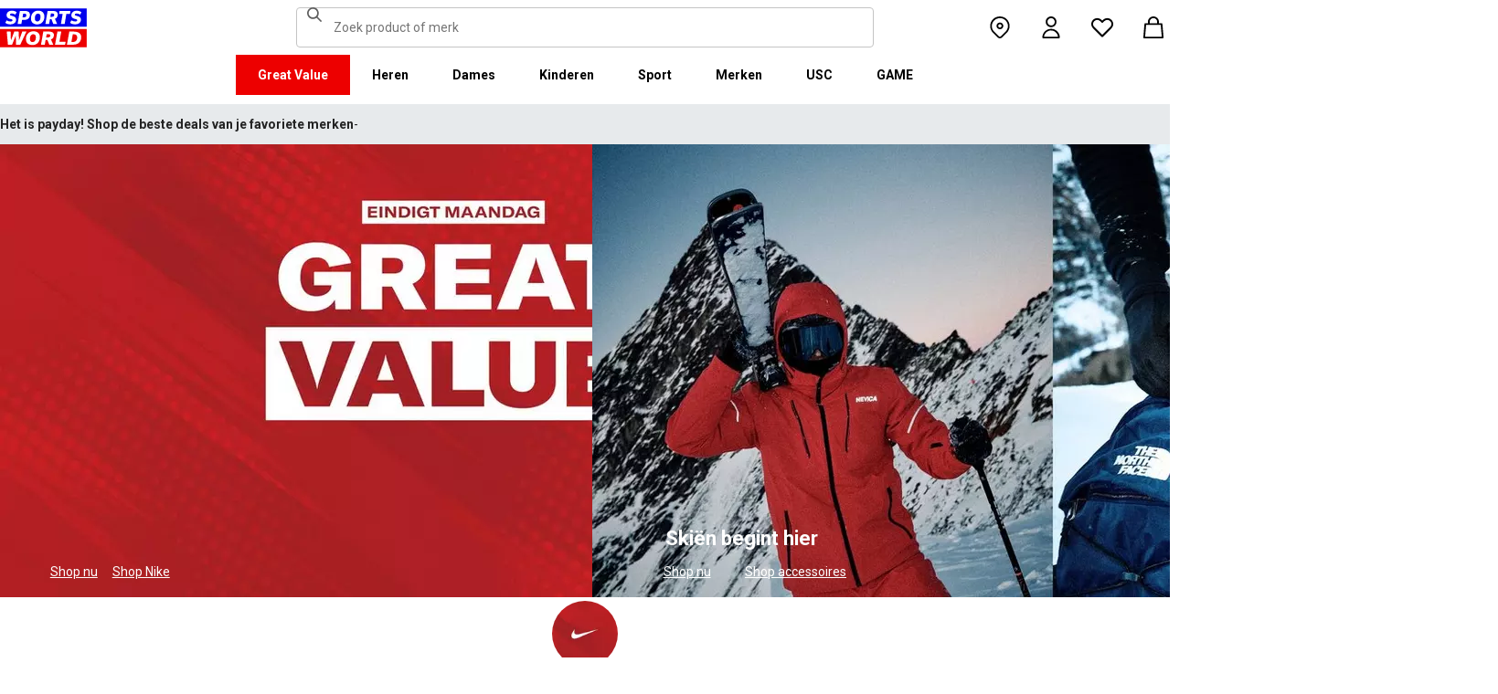

--- FILE ---
content_type: text/css; charset=utf-8
request_url: https://www.sportsworld.nl/_next/static/css/e9160ae967680a7a.css
body_size: 12302
content:
.MobileTabs_root__oQbin{display:flex;flex-direction:column;padding-top:var(--spacing-6);row-gap:var(--spacing-6)}@media (min-width:992px){.MobileTabs_root__oQbin{display:none}}.MobileTabs_list__OpQBl{display:flex;-moz-column-gap:var(--spacing-10);column-gap:var(--spacing-10);flex-direction:row}.MobileTabs_trigger__M7osc{padding:0 0 var(--spacing-3);background:none;border:none;border-bottom:2px solid var(--common-white);color:var(--common-black);cursor:pointer}.MobileTabs_trigger__M7osc[data-state=active]{border-bottom:2px solid var(--base-main);color:var(--base-main)}.ContentBlocksProvider_contentBlock__SPdaQ{display:contents}[data-component=content-blocks] .ContentBlocksProvider_contentBlock__SPdaQ:not(.ContentBlocksProvider_contentBlock__SPdaQ .ContentBlocksProvider_contentBlock__SPdaQ){display:block;scroll-margin-top:123px}@media (max-width:991.95px){[data-component=content-blocks] .ContentBlocksProvider_contentBlock__SPdaQ:not(.ContentBlocksProvider_contentBlock__SPdaQ .ContentBlocksProvider_contentBlock__SPdaQ){margin-block-end:var(--negative-spacing-8)}.ContentBlocksProvider_mobileEdgeBottom__3kRAt:is([data-component=content-blocks] .ContentBlocksProvider_contentBlock__SPdaQ:not(.ContentBlocksProvider_contentBlock__SPdaQ .ContentBlocksProvider_contentBlock__SPdaQ)),:is([data-component=content-blocks] .ContentBlocksProvider_contentBlock__SPdaQ:not(.ContentBlocksProvider_contentBlock__SPdaQ .ContentBlocksProvider_contentBlock__SPdaQ)):has(+.ContentBlocksProvider_mobileEdgeTop__h1Wbn),:is([data-component=content-blocks] .ContentBlocksProvider_contentBlock__SPdaQ:not(.ContentBlocksProvider_contentBlock__SPdaQ .ContentBlocksProvider_contentBlock__SPdaQ)):last-of-type{margin-block-end:0}.ContentBlocksProvider_mobileEdgeBottom__3kRAt:is([data-component=content-blocks] .ContentBlocksProvider_contentBlock__SPdaQ:not(.ContentBlocksProvider_contentBlock__SPdaQ .ContentBlocksProvider_contentBlock__SPdaQ)):has(+.ContentBlocksProvider_mobileEdgeTop__h1Wbn){margin-block-end:var(--spacing-8)}.ContentBlocksProvider_mobileEdgeBottom__3kRAt:is([data-component=content-blocks] .ContentBlocksProvider_contentBlock__SPdaQ:not(.ContentBlocksProvider_contentBlock__SPdaQ .ContentBlocksProvider_contentBlock__SPdaQ)):last-child{margin-block-end:var(--spacing-8)}}@media (min-width:992px){[data-component=content-blocks] .ContentBlocksProvider_contentBlock__SPdaQ:not(.ContentBlocksProvider_contentBlock__SPdaQ .ContentBlocksProvider_contentBlock__SPdaQ){margin-block-end:var(--negative-spacing-12)}.ContentBlocksProvider_desktopEdgeBottom__7NlNc:is([data-component=content-blocks] .ContentBlocksProvider_contentBlock__SPdaQ:not(.ContentBlocksProvider_contentBlock__SPdaQ .ContentBlocksProvider_contentBlock__SPdaQ)),:is([data-component=content-blocks] .ContentBlocksProvider_contentBlock__SPdaQ:not(.ContentBlocksProvider_contentBlock__SPdaQ .ContentBlocksProvider_contentBlock__SPdaQ)):has(+.ContentBlocksProvider_desktopEdgeTop__aYB4e),:is([data-component=content-blocks] .ContentBlocksProvider_contentBlock__SPdaQ:not(.ContentBlocksProvider_contentBlock__SPdaQ .ContentBlocksProvider_contentBlock__SPdaQ)):last-of-type{margin-block-end:0}.ContentBlocksProvider_desktopEdgeBottom__7NlNc:is([data-component=content-blocks] .ContentBlocksProvider_contentBlock__SPdaQ:not(.ContentBlocksProvider_contentBlock__SPdaQ .ContentBlocksProvider_contentBlock__SPdaQ)):has(+.ContentBlocksProvider_desktopEdgeTop__aYB4e){margin-block-end:var(--spacing-12)}.ContentBlocksProvider_desktopEdgeBottom__7NlNc:is([data-component=content-blocks] .ContentBlocksProvider_contentBlock__SPdaQ:not(.ContentBlocksProvider_contentBlock__SPdaQ .ContentBlocksProvider_contentBlock__SPdaQ)):last-child{margin-block-end:var(--spacing-12)}}@media (min-width:992px){[data-component=content-blocks][data-sidebar=true] .ContentBlocksProvider_contentBlock__SPdaQ:not(.ContentBlocksProvider_contentBlock__SPdaQ .ContentBlocksProvider_contentBlock__SPdaQ){padding-left:250px}}.Hidden_root__GIYA3:empty{display:none}.Hidden_centred__Z6OzA{position:relative;display:flex;align-items:center}@media (min-width:0px){.Hidden_xs-up__JQZJO{display:none}}@media (min-width:376px){.Hidden_sm-up__XaA7r{display:none}}@media (min-width:768px){.Hidden_md-up__zwFnU{display:none}}@media (min-width:992px){.Hidden_lg-up__1TX2t{display:none}}@media (min-width:1440px){.Hidden_xl-up__qDTyH{display:none}}@media (max-width:-0.05px){.Hidden_xs-down__2FUf2{display:none}}@media (max-width:375.95px){.Hidden_sm-down__6B_dP{display:none}}@media (max-width:767.95px){.Hidden_md-down__Kcr5r{display:none}}@media (max-width:991.95px){.Hidden_lg-down__3V7_m{display:none}}@media (max-width:1439.95px){.Hidden_xl-down__ricmw{display:none}}.Hotspot_hotSpot__wDEOR{position:absolute;padding-left:var(--spacing-4);transform:translateY(-50%);z-index:1}.Hotspot_focus__owD1n{position:absolute;right:100%;top:50%;width:var(--spacing-6);height:var(--spacing-6);transform:translateY(-50%);box-shadow:var(--spacing-1) var(--spacing-1) var(--spacing-3) rgba(var(--common-black-rgb),20%)}.Hotspot_icon__nNU45{width:var(--spacing-3);height:var(--spacing-3)}.Hotspot_title__JYK52{width:calc(100% - var(--spacing-3));overflow:hidden;text-overflow:ellipsis;white-space:nowrap}.Hotspot_product__jKgYX{display:flex;align-items:center;grid-column:1/3;justify-content:center;overflow:hidden}.Hotspot_chevron__KybKj{margin-left:var(--spacing-1);color:var(--common-black)}.Hotspot_flipped__rtVFd{padding-left:0;padding-right:var(--spacing-4)}.Hotspot_flipped__rtVFd .Hotspot_focus__owD1n{left:100%;right:auto;border-left-color:var(--common-white);border-right-color:transparent}@media (min-width:768px){.Hotspot_mobileOnly__of9vv{display:none}}.Hotspot_desktopOnly__L5Jlr{display:none}@media (min-width:768px){.Hotspot_desktopOnly__L5Jlr{display:block}}.Hotspot_content__p5FLK{display:flex;width:-moz-min-content;width:min-content;max-width:180px;min-width:120px;flex-direction:column;gap:var(--spacing-1);padding:var(--spacing-2);background:var(--common-white);border-radius:var(--shape-border-radius);box-shadow:var(--spacing-1) var(--spacing-1) var(--spacing-3) rgba(var(--common-black-rgb),20%);color:var(--common-black);text-decoration:none;animation:Hotspot_fadeIn__RWMCG .3s ease-in-out}.Hotspot_content__p5FLK:hover .Hotspot_brand__FpzSH,.Hotspot_content__p5FLK:hover .Hotspot_title__JYK52{color:var(--common-black);text-decoration:underline}.Hotspot_brand__FpzSH{color:var(--grey-500)}@keyframes Hotspot_fadeIn__RWMCG{0%{opacity:0}to{opacity:1}}.AccountDetailLayout_grid__VTp4p{display:grid;width:100%;flex:1 1;grid-template-areas:"header" "navigation" "content" "." "terms-and-conditions-banner";grid-template-columns:1fr;grid-template-rows:auto auto 1fr var(--gap-size) auto;margin-top:var(--spacing-6);grid-row-gap:var(--spacing-2);row-gap:var(--spacing-2)}@media (max-width:767.95px){.AccountDetailLayout_grid__VTp4p{padding:0}}@media (min-width:768px){.AccountDetailLayout_grid__VTp4p{-moz-column-gap:var(--gap-size);column-gap:var(--gap-size);grid-template-areas:"navigation header" "navigation content" "navigation content" "navigation ." ". terms-and-conditions-banner";grid-template-columns:275px 1fr;grid-template-rows:auto var(--gap-size) 1fr var(--gap-size) auto;margin-top:var(--spacing-12);row-gap:var(--spacing-4)}}.AccountDetailLayout_header__U5RII{grid-area:header}.AccountDetailLayout_navigation__2xZKe{width:100vw;grid-area:navigation;padding-block:0;padding-inline:var(--spacing-6)}@media (min-width:768px){.AccountDetailLayout_navigation__2xZKe{width:auto;padding:0}}.AccountDetailLayout_content__DoVdW{display:flex;flex-direction:column;grid-area:content;padding:0 var(--spacing-6)}@media (min-width:768px){.AccountDetailLayout_content__DoVdW{padding:0}}.AccountSharedLayout_root__9bM_B{--gap-size:var(--spacing-12);width:100%;flex:1 1;background-color:var(--grey-100)}.AccountSharedLayout_loader__ZxKno{display:flex;width:100%;height:100%;min-height:calc(100vh - var(--header-height));align-items:center;justify-content:center}.ChangePassword_root__9b9AF{width:100%;max-width:396px}.ChangePassword_form__rmXdB{padding:var(--spacing-4);background-color:var(--common-white)}.ChangePassword_buttons__DJ50_{display:flex;flex-direction:column;gap:var(--spacing-4);margin-top:var(--spacing-8)}.ChangePassword_passwordStrengthWrapper__yoQsD{margin-bottom:var(--spacing-4)}.PromotionalPopup_popup__jo3kV{position:fixed;right:0;bottom:0;width:100%;overflow:hidden;padding-top:var(--spacing-4);z-index:10;transition:transform .3s ease-in-out;aspect-ratio:197/111}@media (min-width:768px){.PromotionalPopup_popup__jo3kV{width:440px;height:222px;padding-top:var(--spacing-5)}}.PromotionalPopup_logoWrapper__Cmapd{display:flex}.PromotionalPopup_patternOverlay__JKb3r{width:33%;order:2}.PromotionalPopup_textContent__lAI87{--body-font-stack-override:var(--fp-font-family),var(--general-font-stack-fallback);--heading-font-stack-override:var(--fp-font-family),var(--general-font-stack-fallback);width:67%;padding-left:var(--spacing-5);padding-top:var(--spacing-5)}.PromotionalPopup_textContent__lAI87 [class^=Typography_heading2_]{font-weight:600}.PromotionalPopup_background__AMsxQ{position:absolute;inset:0;z-index:-1;-o-object-fit:cover;object-fit:cover}.PromotionalPopup_lockup__Fqr4q{position:relative;max-width:385px;padding-inline:var(--spacing-5)}@media (min-width:768px){.PromotionalPopup_lockup__Fqr4q{width:400px;height:var(--spacing-23);padding:0}}.PromotionalPopup_fpBackground__8vbWl{background-color:var(--fp-dark-purple)}.PromotionalPopup_hidden__nqxTc{transform:translateY(100%)}.PromotionalPopup_wrapper__xL6cW{position:relative;display:flex;width:100%;height:100%;align-items:center;flex-direction:column;justify-content:end}.PromotionalPopup_buttonWrapper__sgJN2{position:relative;width:100%;padding:var(--spacing-5)}.PromotionalPopup_buttonWrapper__sgJN2 .PromotionalPopup_button__ni_oI{--border-color:var(--default-button-bg-color);--bg-color:var(--fp-medium-purple);--color:white;display:flex;width:100%}:is(.PromotionalPopup_buttonWrapper__sgJN2 .PromotionalPopup_button__ni_oI):hover{--border-color:var(--default-button-bg-color-hover);--bg-color:var(--fp-medium-purple);--color:white}.PromotionalPopup_close__1fls_{position:absolute;right:0;top:0;width:var(--spacing-11);height:var(--spacing-11);padding:var(--spacing-2);z-index:2;background:none;border:0;cursor:pointer}.PromotionalPopup_close__1fls_:hover .PromotionalPopup_iconWrapper__75u75{background-color:var(--common-black)}.PromotionalPopup_close__1fls_:hover .PromotionalPopup_icon__silrz{background-color:var(--common-white)}.PromotionalPopup_close__1fls_ .PromotionalPopup_iconWrapper__75u75{display:flex;width:100%;height:100%;align-items:center;justify-content:center;padding:var(--spacing-2);background-color:var(--common-white);border-radius:50%}.PromotionalPopup_close__1fls_ .PromotionalPopup_icon__silrz{max-width:100%;max-height:100%;overflow:hidden}.OrderHistorySummaryView_loader__pbTxQ{display:flex;align-items:center;justify-content:center}.OrderHistorySummaryView_orders__tnxOB{display:flex;flex-direction:column;gap:var(--spacing-4)}.OrderHistorySummaryView_button__douGx{margin-top:var(--spacing-6)}.PrintessModal_wrapper__DGGPq{width:100%;height:100%}@media (min-width:768px){.PrintessModal_wrapper__DGGPq{height:600px}}.PrintessModal_content__s2Fer{position:relative;height:100%}.PrintessWidget_widget__bbWHp{position:relative;width:inherit;height:inherit;isolation:isolate}.PrintessWidget_error__Di4Od{position:relative;display:flex;width:inherit;height:inherit;align-items:center;flex-direction:column;gap:var(--spacing-4);justify-content:center}.PrintessWidget_overlay__yhxfs{position:absolute;inset:0;background:var(--common-white);isolation:isolate}.Toasts_root__6EjPd{position:absolute;left:0;top:calc(var(--header-height) + var(--spacing-4));width:100%;z-index:var(--z-index-header);transition:top .2s ease-in-out}.Toasts_offset__y1PxD:is(.Toasts_root__6EjPd [data-layout=root]:has([data-layout=header]+[data-layout=advert]),.Toasts_root__6EjPd [data-layout=root]:is(:has([data-layout=header]+[data-layout=advert])),[data-layout=root]:has([data-layout=header]+[data-layout=advert-wrapper]) .Toasts_root__6EjPd){top:calc(var(--header-height) + var(--advert-height) + var(--spacing-4))}.Toasts_toastContainer__EhWrl{position:absolute;width:100%;padding:0 var(--spacing-4)}.Toasts_toast__VVNyL{position:relative;width:100%;max-width:-moz-fit-content;max-width:fit-content;min-width:340px;max-height:0;margin:0 auto;overflow:hidden;border-radius:var(--shape-border-radius);box-shadow:0 1px 4px 0 rgba(var(--common-black-rgb),.15);color:var(--common-white);opacity:0;animation:Toasts_grow__ksMfA .4s ease-in-out forwards}.Toasts_toast__VVNyL.Toasts_hidden__oJlDH{animation:Toasts_shrink__42K7z .4s ease-in-out forwards}.Toasts_wrapper__vlNFs{display:flex;align-items:flex-start;justify-content:space-between;background-color:var(--common-black)}.Toasts_toast__VVNyL:is(.Toasts_success__1wVus) .Toasts_wrapper__vlNFs{background-color:var(--success-500)}.Toasts_toast__VVNyL:is(.Toasts_error__3KuJ1) .Toasts_wrapper__vlNFs{background-color:var(--error-500)}.Toasts_content__OATZt{display:flex;gap:var(--spacing-2);padding:var(--spacing-4) 0 var(--spacing-4) var(--spacing-4)}.Toasts_icon__aKPf3{flex:none;color:inherit;-webkit-mask-position:100% 0;mask-position:100% 0;-webkit-mask-size:contain;mask-size:contain}.Toasts_text__GJ_vE{padding-top:2px}.Toasts_closeButton___B731{padding:var(--spacing-5) var(--spacing-4) var(--spacing-4) var(--spacing-2);background-color:transparent;border:none;color:inherit;cursor:pointer}.Toasts_closeButton___B731:focus-visible{outline:none}.Toasts_closeButton___B731:focus-visible .Toasts_buttonContent__8_6FP{outline:var(--focus-outline-main);outline-offset:calc(var(--spacing-1) + 1px)}.Toasts_textButton__3I2d6{padding-top:calc(var(--spacing-4) + 2px);text-decoration:underline;text-underline-offset:3px;text-decoration-thickness:from-font}@keyframes Toasts_grow__ksMfA{0%{max-height:0;opacity:0}to{max-height:var(--spacing-25);opacity:1}}@keyframes Toasts_shrink__42K7z{0%{max-height:var(--spacing-25);opacity:1}to{max-height:0;opacity:0}}html:not([lang=en]) .SubscriptionSuccessView_body1__jFKhf,html:not([lang=en]) .SubscriptionSuccessView_body2__kFU89,html:not([lang=en]) .SubscriptionSuccessView_caption__Dilfb,html:not([lang=en]) .SubscriptionSuccessView_footnote__Qwl6v,html:not([lang=en]) .SubscriptionSuccessView_heading1__t6p4v,html:not([lang=en]) .SubscriptionSuccessView_heading2__YJhkO,html:not([lang=en]) .SubscriptionSuccessView_input__kBqAU,html:not([lang=en]) .SubscriptionSuccessView_sash__OSlj_,html:not([lang=en]) .SubscriptionSuccessView_subheading1__HucfM,html:not([lang=en]) .SubscriptionSuccessView_subheading2__ZZuoc{-webkit-hyphens:auto;hyphens:auto}.SubscriptionSuccessView_root__YXBI_{position:absolute;left:0;right:0;top:0;bottom:0;display:flex;align-items:center;flex-direction:column;gap:var(--spacing-4);justify-content:center}@media (min-width:992px){.SubscriptionSuccessView_root__YXBI_{gap:var(--spacing-6)}}.SubscriptionSuccessView_text__xRi_R p{margin:0;font-family:var(--heading-font-stack-override,var(--heading-font-stack));font-size:var(--font-size,14px);font-style:normal;font-weight:var(--font-weight,400);letter-spacing:0;line-height:16px}.Skeleton_skeleton__YD5j8{display:block;height:auto;margin-bottom:0;margin-top:0;background-color:rgb(0 0 0/5%);animation:Skeleton_skeleton-animation__o1TgU 1.5s ease-in-out .5s infinite}.Skeleton_text__giMVo{transform:scaleY(.6);transform-origin:0 55%}.Skeleton_text__giMVo:before{content:"\00a0"}.Skeleton_circular__RA9q6{border-radius:50%}.Skeleton_rounded__ST6JM{border-radius:var(--spacing-1)}@keyframes Skeleton_skeleton-animation__o1TgU{0%{opacity:1}50%{opacity:.4}to{opacity:1}}.StoreCard_root__v2_I1{display:flex;width:100%;flex-direction:column;padding:var(--spacing-3) 0;row-gap:var(--spacing-2);background:none;border-color:var(--common-white) var(--common-white) var(--grey-300);border-style:solid;border-width:1px;cursor:pointer;text-align:left;text-decoration:none;-webkit-user-select:none;-moz-user-select:none;user-select:none}.StoreCard_root__v2_I1:first-child{border-top-color:var(--grey-300)}.StoreCard_root__v2_I1:focus-visible{outline:var(--focus-outline-main);outline-offset:-2px}.StoreCard_root__v2_I1.StoreCard_isActive__W2xda{border-bottom-color:var(--base-main);border-top-color:var(--base-main)}@media (min-width:992px){.StoreCard_root__v2_I1.StoreCard_isActive__W2xda{border-color:var(--base-main)}}.StoreCard_root__v2_I1:has(+.StoreCard_isActive__W2xda){border-color:var(--common-white)}@media (min-width:992px){.StoreCard_root__v2_I1{padding:var(--spacing-3) var(--spacing-4)}}.StoreCard_skeleton__tLVJp{display:flex;flex-direction:column;gap:var(--spacing-2);padding:var(--spacing-3) 0}.StoreCard_skeleton__tLVJp+.StoreCard_skeleton__tLVJp,.StoreCard_skeleton__tLVJp:first-child{border-top:1px solid var(--grey-300)}.StoreCard_skeleton__tLVJp:last-child{border-bottom:1px solid var(--grey-300)}@media (min-width:992px){.StoreCard_skeleton__tLVJp{padding:var(--spacing-3) var(--spacing-4)}.StoreList_root__s8ei6{--scrollbar-thickness:4px;--scrollbar-mask:1px solid transparent;-webkit-overflow-scrolling:touch}}@media (min-width:992px){.StoreList_root__s8ei6::-webkit-scrollbar{width:var(--scrollbar-thickness);height:var(--scrollbar-thickness)}.StoreList_root__s8ei6:focus-visible::-webkit-scrollbar-thumb,.StoreList_root__s8ei6:hover::-webkit-scrollbar-thumb{background-clip:content-box}.StoreList_root__s8ei6:focus-visible::-webkit-scrollbar-thumb{outline:var(--focus-outline-main);outline-offset:1px}.StoreList_root__s8ei6:focus-visible{outline:0}.StoreList_root__s8ei6::-webkit-scrollbar-thumb{background-clip:content-box;background-color:var(--base-main);border-bottom:var(--scrollbar-mask);border-top:var(--scrollbar-mask)}.frasersplus-cobrand :is(.StoreList_root__s8ei6::-webkit-scrollbar-thumb){background-color:var(--fp-light-purple)}.StoreList_root__s8ei6::-webkit-scrollbar-track{margin:var(--scrollbar-margin);background-clip:content-box;background-color:var(--grey-300);border:var(--scrollbar-mask)}@supports (not (selector(::-webkit-scrollbar))){.StoreList_root__s8ei6{scrollbar-color:var(--base-main) var(--grey-300);scrollbar-width:thin}}.StoreList_root__s8ei6{overflow-y:scroll;padding-right:var(--spacing-5)}}.StoreList_empty__d6sBz,.StoreList_skeleton__Qw54F{display:flex;flex-direction:column}.StoreList_empty__d6sBz{gap:var(--spacing-4)}.StorePanel_root__1pOR2{padding:var(--spacing-4) var(--spacing-5);z-index:1;background-color:var(--common-white);border-radius:var(--shape-border-radius);box-shadow:0 4px 4px rgba(var(--box-shadow-color),.2)}@media (min-width:992px){.StorePanel_root__1pOR2{display:flex;width:100%;max-width:320px;flex-direction:column;padding:var(--spacing-4) var(--spacing-2);row-gap:var(--spacing-4)}}.StorePanel_separator__pdi8W{display:none;margin:0;border-color:var(--grey-300);border-style:solid;border-width:1px 0 0}@media (min-width:992px){.StorePanel_separator__pdi8W{display:block}.StorePanel_distanceLine__6aWty{display:none}}.StorePanel_address__GB4bK{display:none}@media (min-width:992px){.StorePanel_address__GB4bK{display:flex;-moz-column-gap:var(--spacing-4);column-gap:var(--spacing-4);flex-direction:row}}.StorePanel_closeButton__fiLvz{position:absolute;right:0;top:0;padding:var(--spacing-3);background:none;border:none;cursor:pointer;-webkit-appearance:none;-moz-appearance:none;appearance:none}.StorePanel_closeButton__fiLvz:focus-visible{outline:var(--focus-outline-main);outline-offset:-1px}.StorePanel_detailsLink__QQ_C8{margin-top:var(--spacing-12)}@media (min-width:992px){.StorePanel_detailsLink__QQ_C8{margin-top:0}}.StorePanel_instructionsLink__AFPcT{display:none}@media (min-width:992px){.StorePanel_instructionsLink__AFPcT{display:block}}.StoreMap_root__2WpaF{position:relative;height:500px;margin:0 var(--negative-spacing-4)}@media (min-width:992px){.StoreMap_root__2WpaF{height:100%;margin:0}}.FrasersPlusPrice_text__fKgZp{--font-size:14px;color:var(--fp-light-purple);text-transform:uppercase}.FrasersPlusPrice_text__fKgZp.FrasersPlusPrice_hide__r7Q7Y{visibility:hidden;opacity:0}.FrasersPlusPrice_buyZoneVariant__t2VtX{--font-size:16px}html:not([lang=en]) .EmailSubscriptionForm_body1__lrEoL,html:not([lang=en]) .EmailSubscriptionForm_body2__keCuL,html:not([lang=en]) .EmailSubscriptionForm_caption__bsf9L,html:not([lang=en]) .EmailSubscriptionForm_footnote__aL6rE,html:not([lang=en]) .EmailSubscriptionForm_heading1__LcGN_,html:not([lang=en]) .EmailSubscriptionForm_heading2__50kgV,html:not([lang=en]) .EmailSubscriptionForm_input__Fcuhp,html:not([lang=en]) .EmailSubscriptionForm_sash__8cwVR,html:not([lang=en]) .EmailSubscriptionForm_subheading1__oOf5k,html:not([lang=en]) .EmailSubscriptionForm_subheading2__na0NQ{-webkit-hyphens:auto;hyphens:auto}.EmailSubscriptionForm_container__IcpkR{position:relative}.EmailSubscriptionForm_root__cc6TO{display:flex;flex-direction:column;gap:var(--spacing-4)}.EmailSubscriptionForm_root__cc6TO.EmailSubscriptionForm_hidden__5NdhL{visibility:hidden}.EmailSubscriptionForm_input__Fcuhp{padding-block:var(--spacing-3);background-color:var(--bg-color,inherit)}.sportsworld .EmailSubscriptionForm_input__Fcuhp{background-color:var(--common-white)}.EmailSubscriptionForm_text__d3bbO{text-align:center}.EmailSubscriptionForm_text__d3bbO p{margin:0;font-family:var(--body-font-stack-override,var(--body-font-stack));font-size:var(--font-size,12px);font-style:normal;font-weight:var(--font-weight,400);letter-spacing:0;line-height:20px;vertical-align:bottom;-webkit-hyphens:none;hyphens:none}.EmailSubscriptionForm_form__OtQ6k{position:relative;display:grid;grid-gap:var(--spacing-2);gap:var(--spacing-2);grid-auto-rows:1fr;margin-bottom:var(--spacing-4)}.EmailSubscriptionForm_form__OtQ6k .EmailSubscriptionForm_formControl__4LE8x{flex-grow:1;margin-bottom:0}@media (min-width:768px){.EmailSubscriptionForm_form__OtQ6k{align-items:flex-start;flex-direction:row;grid-template-columns:1fr max-content}}.EmailSubscriptionForm_button__ihV7R{height:100%}.EmailSubscriptionForm_error__kA7ZM{position:absolute;inset-block-start:calc(100% + var(--spacing-2))}.BeautySwatch_rollupedProductsWrapper__YXDOM{display:flex;flex-direction:row;gap:var(--spacing-2);padding-top:var(--spacing-2)}@media (max-width:767.95px){.BeautySwatch_rollupedProductsWrapper__YXDOM .BeautySwatch_productLink__wYl4D:nth-of-type(4){display:none}}.BeautySwatch_rollupProduct__DhZ2Y{width:var(--spacing-11);height:var(--spacing-11)}.BeautySwatch_viewAllItems__qZwXG{display:block;padding-top:var(--spacing-2)}@media (min-width:768px){.BeautySwatch_hideDesktop__kPAFp{display:none}}.IconButton_button__Mu25o{display:grid;width:var(--spacing-11);height:var(--spacing-11);padding:0;background-color:var(--common-white);border:0;border-radius:50%;cursor:pointer;place-items:center}.IconButton_button__Mu25o .IconButton_icon__PiF5d{display:block;transition:all .1s ease-in}.IconButton_light__2vXs_:is(.IconButton_button__Mu25o .IconButton_icon__PiF5d){color:var(--grey-300)}.IconButton_dark__v_N5W:is(.IconButton_button__Mu25o .IconButton_icon__PiF5d){color:var(--grey-500)}.IconButton_black__1k_58:is(.IconButton_button__Mu25o .IconButton_icon__PiF5d),.IconButton_isActive__sZW1Z:is(.IconButton_button__Mu25o .IconButton_icon__PiF5d){color:var(--common-black)}.IconButton_button__Mu25o:focus-visible:not(:disabled){outline:var(--focus-outline-main)}.IconButton_button__Mu25o:disabled{cursor:not-allowed}.IconButton_button__Mu25o:disabled .IconButton_icon__PiF5d{color:var(--grey-200);transition:none}@media (min-width:768px){.IconButton_button__Mu25o{width:var(--spacing-11);height:var(--spacing-11)}}@media (hover:hover){.IconButton_button__Mu25o:hover:not(:disabled) .IconButton_icon__PiF5d{background-color:var(--common-black)}}.Price_root__Mo4Q_,.Price_ticketPriceWrapper__XMVOy{display:flex;align-items:flex-end;flex-wrap:wrap;gap:var(--spacing-1)}.Price_isDiscounted__lHTCZ{color:var(--sale-main)}.Price_ticketPriceWrapper__XMVOy{opacity:.62;font-weight:400}.Price_ticketPrice__Owv2f{text-decoration:line-through}.Price_buyZoneVariant__xNK0G{--font-size:16px}html:not([lang=en]) .ProductCard_body1__u_LIE,html:not([lang=en]) .ProductCard_body2__LaDJf,html:not([lang=en]) .ProductCard_caption__ddloe,html:not([lang=en]) .ProductCard_footnote__rrF_u,html:not([lang=en]) .ProductCard_heading1__J5xAg,html:not([lang=en]) .ProductCard_heading2__3WRYE,html:not([lang=en]) .ProductCard_input__LRjNo,html:not([lang=en]) .ProductCard_sash__DguzC,html:not([lang=en]) .ProductCard_subheading1__FHsF7,html:not([lang=en]) .ProductCard_subheading2__KpbhA{-webkit-hyphens:auto;hyphens:auto}.ProductCard_wrapper__bgLcR{position:relative}.ProductCard_link__cCkNX{display:block;text-decoration:none}.ProductCard_link__cCkNX:focus-visible{outline:var(--focus-outline-main);outline-offset:2px}@media (hover:hover) and (pointer:fine){.ProductCard_link__cCkNX:hover .ProductCard_imageContainer__l4zMF{opacity:.9}.ProductCard_link__cCkNX:hover .ProductCard_description__sroRI{text-decoration:underline}}.ProductCard_imageContainer__l4zMF{overflow:hidden;border-radius:var(--shape-border-radius);transition:all .1s ease-in;aspect-ratio:1}.ProductCard_imageContainer__l4zMF.ProductCard_withGreyBackground__dlR_g{position:relative;background:rgba(var(--common-black-rgb),.04)}.ProductCard_imageContainer__l4zMF.ProductCard_withGreyBackground__dlR_g:after{position:absolute;left:0;right:0;top:0;bottom:0;background:rgba(var(--common-black-rgb),.04);content:"";pointer-events:none}.ProductCard_productDescContainer__0XNoJ{display:flex;flex-direction:column;gap:var(--spacing-1);padding-top:var(--spacing-2);z-index:2}.ProductCard_description__sroRI{overflow:hidden;text-overflow:ellipsis;white-space:nowrap}.ProductCard_brand__672nJ{opacity:.62}.ProductCard_wrapper__bgLcR .ProductCard_indicator__87V07{display:flex;justify-content:flex-start;margin-top:var(--spacing-2)}.ImageWithSash_imageContainer__SKyS9{position:relative;border-radius:var(--shape-border-radius)}.ImageWithSash_imageContainer__SKyS9 .ImageWithSash_sash__ezhAP{position:absolute;width:auto;max-width:50%;max-height:33%;z-index:10;-o-object-fit:contain;object-fit:contain;-o-object-position:top left;object-position:top left}@media (min-width:768px){.ImageWithSash_displaySashOnlyMobile__XKsmJ:is(.ImageWithSash_imageContainer__SKyS9 .ImageWithSash_sash__ezhAP){display:none}}.ImageWithSash_imageContainer__SKyS9 .ImageWithSash_topRightCorner__cEqFh{right:0;top:0;max-width:33%;max-height:var(--spacing-25);-o-object-position:top right;object-position:top right}.ImageWithSash_imageContainer__SKyS9 .ImageWithSash_topLeftCorner__bKxgz{left:0;top:var(--spacing-2)}.ImageWithSash_imageContainer__SKyS9 .ImageWithSash_topLeftTextSashes__p9DWe{position:absolute;left:0;top:var(--spacing-2);display:flex;flex-direction:column;gap:var(--spacing-2);z-index:10}.TextSash_textSash__c29p6{width:-moz-fit-content;width:fit-content;padding:0 var(--spacing-1)}@media (min-width:768px){.TextSash_textSash__c29p6.TextSash_displaySashOnlyMobile__RtNw9{display:none}}.TextSash_bottomTextSash__IKFKG{position:absolute;left:0;bottom:var(--spacing-1);width:100%}.EmailSubscriptionFormFallback_root__zTohj{display:flex;flex-direction:column;gap:var(--spacing-4)}.EmailSubscriptionFormFallback_form__LTAmY{display:grid;grid-gap:var(--spacing-2);gap:var(--spacing-2);grid-auto-rows:1fr;margin-bottom:var(--spacing-4)}@media (min-width:768px){.EmailSubscriptionFormFallback_form__LTAmY{grid-template-columns:4fr 1fr}}.Separator_root__RYOhs{width:1.5px;align-self:center;margin:0;padding:0;border:none}.Separator_horizontal__uTJ5r{width:100%}.Separator_vertical__HdjWr{min-height:var(--spacing-4);align-self:stretch}.Separator_default__Bhtkp{background-color:var(--grey-300)}.FooterNewsletterFallback_root__NCQtx{display:flex;justify-content:center;padding-block:var(--spacing-6)}@media (min-width:768px){.FooterNewsletterFallback_root__NCQtx{padding-block:var(--spacing-8) var(--spacing-5)}}@media (min-width:992px){.FooterNewsletterFallback_root__NCQtx{padding-block:var(--spacing-6) var(--spacing-7)}}.FooterNewsletterFallback_inner__Bjqhg{width:100%;max-width:657px}.AddToCartButton_root__7n_Mg{display:flex;align-items:center;gap:1;justify-content:center}.AddToCartButton_icon__ABZTH{margin-right:var(--spacing-2)}div.OrderProductCarousel_carousel__gIsNS{width:100%;margin:0}div.OrderProductCarousel_slides__3YlR8{--scrollbar-margin:calc(var(--container-width) / 6);margin-left:var(--negative-spacing-6);margin-right:var(--negative-spacing-6);padding-bottom:var(--spacing-2);padding-left:var(--spacing-6);padding-right:var(--spacing-6)}@media (min-width:768px){div.OrderProductCarousel_slides__3YlR8{padding-bottom:var(--spacing-4)}}@media (min-width:992px){div.OrderProductCarousel_slides__3YlR8{--scrollbar-margin:calc(var(--container-width) / 5)}}div.OrderProductCarousel_slide__IG9d0{display:inline;display:initial;scroll-margin-left:var(--spacing-6);scroll-margin-right:var(--spacing-6)}@media (min-width:768px){div.OrderProductCarousel_slide__IG9d0{max-width:25%;scroll-margin-left:var(--spacing-8);scroll-margin-right:var(--spacing-8)}}.OrderProductCarousel_arrowLeft__ahZju{left:0!important}button.OrderProductCarousel_arrowRight__Pfl2L{right:0!important}.RecommendationsCarouselFallback_root__DoeQ4{display:flex;flex-direction:column;gap:var(--spacing-4)}@media (min-width:992px){.RecommendationsCarouselFallback_root__DoeQ4{gap:var(--spacing-6)}}.RecommendationsCarouselFallback_title__8D_ae{width:200px;height:22px}@media (min-width:992px){.RecommendationsCarouselFallback_title__8D_ae{height:var(--spacing-6)}}.RecommendationsCarouselFallback_slides__kHvj9{--scrollbar-margin:calc(var(--container-width) / 6)}@media (min-width:992px){.RecommendationsCarouselFallback_slides__kHvj9{--scrollbar-margin:calc(var(--container-width) / 5)}}.RecommendationsCarouselFallback_skeletonCard__Bp8_1{width:345px}.RecommendationsCarouselFallback_skeletonImg__zGSqi{height:100%;aspect-ratio:1/1}.RecommendationsCarouselFallback_skeletonTextContainer__40Vm0{padding-top:var(--spacing-2)}html:not([lang=en]) .Filters_body1__bqpkd,html:not([lang=en]) .Filters_body2__skDnd,html:not([lang=en]) .Filters_caption__5nwcb,html:not([lang=en]) .Filters_footnote__9vMm7,html:not([lang=en]) .Filters_heading1__RfhuX,html:not([lang=en]) .Filters_heading2__ASdOD,html:not([lang=en]) .Filters_input__V3Ba9,html:not([lang=en]) .Filters_sash___fvcy,html:not([lang=en]) .Filters_subheading1__2v4O0,html:not([lang=en]) .Filters_subheading2__wRBne{-webkit-hyphens:auto;hyphens:auto}.Filters_filters__2lTiI{display:flex;width:100%;flex-direction:row;justify-content:stretch;background-color:var(--common-white);isolation:isolate}@media (min-width:992px){.Filters_filters__2lTiI{position:static;top:auto;display:block;width:auto;max-width:-moz-max-content;max-width:max-content;min-width:176px}}.Sidebar_sidebar__KQ64q{display:none}@media (min-width:992px){.Sidebar_sidebar__KQ64q{display:block;width:268px;height:100%;grid-column:inherit;grid-row:3;padding-top:var(--spacing-4);margin-inline-end:var(--spacing-6)}.Sidebar_sidebar__KQ64q[data-expanded=false]{display:none}}.ProductListViewAsideFallback_root__Fqm0m{grid-area:filters}.ProductListViewAsideFallback_facets__Q3dlY{display:flex;flex-direction:column;gap:var(--spacing-4)}.SkipLinkTarget_root__Htfzk{scroll-margin-top:var(--header-height)}html:not([lang=en]) .ProductListViewAside_body1__vKShi,html:not([lang=en]) .ProductListViewAside_body2__dTRaN,html:not([lang=en]) .ProductListViewAside_caption__5fb2T,html:not([lang=en]) .ProductListViewAside_footnote__XcHbM,html:not([lang=en]) .ProductListViewAside_heading1__uxQU2,html:not([lang=en]) .ProductListViewAside_heading2__M7s3q,html:not([lang=en]) .ProductListViewAside_input__r2zd6,html:not([lang=en]) .ProductListViewAside_sash__ZNjoo,html:not([lang=en]) .ProductListViewAside_subheading1__pWfpv,html:not([lang=en]) .ProductListViewAside_subheading2__VJkr2{-webkit-hyphens:auto;hyphens:auto}.ProductListViewAside_root__oPcHX{grid-area:filters;z-index:var(--z-index-sticky-under-header)}.ProductListViewAside_root__oPcHX.ProductListViewAside_isOpen__7EvmF{z-index:var(--z-index-dropdown)}@media (max-width:991.95px){.ProductListViewAside_root__oPcHX{position:sticky;top:var(--header-height)}}.ProductListViewAside_actions__Uqlqd{display:grid;width:100%;grid-template-columns:1fr 1fr;justify-content:stretch;padding-block-end:var(--spacing-4);grid-column-gap:var(--spacing-4);padding-block-start:var(--spacing-2)}@media (min-width:992px){.ProductListViewAside_actions__Uqlqd{display:none}}.ProductListViewAside_facets__Nlc4x{display:grid;background-color:var(--grey-300);grid-row-gap:1px}.ProductListViewAside_info__iKqWd{margin:0;font-family:var(--heading-font-stack-override,var(--heading-font-stack));font-size:var(--font-size,14px);font-style:normal;font-weight:var(--font-weight,400);letter-spacing:0;line-height:16px;display:flex;padding:var(--spacing-3) 0;background-color:var(--common-white)}@media (max-width:991.95px){.ProductListViewAside_info__iKqWd{display:none}}.ProductListViewAside_count__DbvhM{width:100%;flex-grow:0;flex-shrink:1;color:var(--grey-500)}.ProductListViewAside_reset__pkABD{margin:0;font-family:var(--heading-font-stack-override,var(--heading-font-stack));font-size:var(--font-size,14px);font-style:normal;font-weight:var(--font-weight,400);letter-spacing:0;line-height:16px;padding:0;background-color:transparent;border:none;color:var(--grey-500);text-align:left;text-decoration:underline;white-space:nowrap}.ProductListViewAside_reset__pkABD:hover{cursor:pointer;opacity:.8}.ProductListViewAside_reset__pkABD:focus-visible{outline:var(--focus-outline-main);outline-offset:-1px}.Drawer_backdrop___VQTZ{position:fixed;left:0;top:0;width:100%;height:100%;z-index:var(--z-index-backdrop);background-color:var(--grey-500);border:0}.Drawer_drawer__2llsS{position:fixed;top:0;width:100%;height:100%;overflow-y:auto;z-index:var(--z-index-drawer);background-color:var(--common-white)}@media (min-width:768px){.Drawer_drawer__2llsS:not(.Drawer_fullWidth__sEqn_){width:85%;max-width:480px}}.Drawer_smallZIndex__2LIsu{z-index:var(--z-index-drawer)}.Drawer_bigZIndex__wb05t{z-index:var(--z-index-dropdown)}.Drawer_fadeIn__UZHN9{animation:Drawer_fadeIn__UZHN9 .3s forwards}.Drawer_fadeOut__cGkjC{animation:Drawer_fadeOut__cGkjC .3s forwards}.Drawer_slideInLeft__k9FRI{animation:Drawer_slideInLeft__k9FRI .3s forwards}.Drawer_slideInRight__z_9KA{animation:Drawer_slideInRight__z_9KA .3s forwards}.Drawer_slideOutLeft___1A9g{animation:Drawer_slideOutLeft___1A9g .3s forwards}.Drawer_slideOutRight__YPeda{animation:Drawer_slideOutRight__YPeda .3s forwards}@keyframes Drawer_fadeIn__UZHN9{0%{opacity:0}to{opacity:.6}}@keyframes Drawer_fadeOut__cGkjC{0%{opacity:.6}to{opacity:0}}@keyframes Drawer_slideInLeft__k9FRI{0%{left:-100%}to{left:0}}@keyframes Drawer_slideOutLeft___1A9g{0%{left:0}to{left:-100%}}@keyframes Drawer_slideInRight__z_9KA{0%{right:-100%}to{right:0}}@keyframes Drawer_slideOutRight__YPeda{0%{right:0}to{right:-100%}}.FacetDrawer_container__XrymE,.FacetDrawer_heading__selA0{display:flex;flex-direction:column}.FacetDrawer_heading__selA0{padding:var(--spacing-4)}.FacetDrawer_body__QAq6e{flex:1 1;overflow:auto;padding:0 var(--spacing-4)}.FacetDrawer_facets__ZiCeH{display:grid;background-color:var(--grey-300);border-bottom:1px solid var(--grey-200);grid-row-gap:1px}.FacetDrawer_footer__dMUeC{display:grid;grid-gap:var(--spacing-2);gap:var(--spacing-2);grid-auto-columns:1fr;grid-auto-flow:column;padding:var(--spacing-4);background-color:var(--grey-100)}.FacetDrawer_title__kHFS2{display:flex;align-items:center}.FacetDrawer_badge__rXp6r{margin-left:var(--spacing-2);padding:var(--spacing-1);background-color:var(--grey-200);border-radius:37px;color:var(--base-main)}.FacetDrawer_close__t_n_P{position:absolute;cursor:pointer;inset-inline-end:var(--spacing-4);inset-block-start:var(--spacing-4)}.DirectChildren_root__jmtYi{display:flex;flex-direction:column;background-color:var(--common-white);border-top:1px solid var(--grey-200)}@media (min-width:992px){.DirectChildren_root__jmtYi{border-top:0}}.DirectChildren_accordionSummary__vqI9N{min-height:var(--spacing-12);align-items:flex-start;margin-bottom:0;padding:var(--spacing-4) 0;background-color:var(--common-white);border-width:0}.DirectChildren_items__INXy0{display:block;margin:0;padding:0;padding-block-end:var(--spacing-3);list-style-type:none}.DirectChildren_items__INXy0.DirectChildren_scrollbar__e114U{--scrollbar-thickness:4px;--scrollbar-mask:0 solid transparent;-webkit-overflow-scrolling:touch}.DirectChildren_items__INXy0.DirectChildren_scrollbar__e114U::-webkit-scrollbar{width:var(--scrollbar-thickness);height:var(--scrollbar-thickness)}.DirectChildren_items__INXy0.DirectChildren_scrollbar__e114U:focus-visible::-webkit-scrollbar-thumb,.DirectChildren_items__INXy0.DirectChildren_scrollbar__e114U:hover::-webkit-scrollbar-thumb{background-clip:content-box}.DirectChildren_items__INXy0.DirectChildren_scrollbar__e114U:focus-visible::-webkit-scrollbar-thumb{outline:var(--focus-outline-main);outline-offset:1px}.DirectChildren_items__INXy0.DirectChildren_scrollbar__e114U:focus-visible{outline:0}.DirectChildren_items__INXy0.DirectChildren_scrollbar__e114U::-webkit-scrollbar-thumb{background-clip:content-box;background-color:var(--base-main);border-bottom:var(--scrollbar-mask);border-top:var(--scrollbar-mask)}.frasersplus-cobrand :is(.DirectChildren_items__INXy0.DirectChildren_scrollbar__e114U::-webkit-scrollbar-thumb){background-color:var(--fp-light-purple)}.DirectChildren_items__INXy0.DirectChildren_scrollbar__e114U::-webkit-scrollbar-track{background-clip:content-box;background-color:var(--grey-300);border:var(--scrollbar-mask)}@supports (not (selector(::-webkit-scrollbar))){.DirectChildren_items__INXy0.DirectChildren_scrollbar__e114U{scrollbar-color:var(--base-main) var(--grey-300);scrollbar-width:thin}}.DirectChildren_items__INXy0.DirectChildren_scrollbar__e114U{max-height:276px;overflow-y:auto;padding-inline-end:var(--spacing-3)}.DirectChildren_link__yoZC1{display:flex;height:var(--spacing-8);align-items:center;text-align:start;text-decoration:none}.DirectChildren_link__yoZC1:hover{text-decoration:underline}.DirectChildren_link__yoZC1.DirectChildren_hidden__KFnE5{display:none}.DirectChildren_showAll__44Tkp{padding:0;background-color:transparent;border:none;color:var(--grey-500);text-align:left;text-decoration:underline;margin-block-end:var(--spacing-4)}.DirectChildren_showAll__44Tkp:hover{cursor:pointer;opacity:.8}.DirectChildren_showAll__44Tkp:focus-visible{outline:var(--focus-outline-main);outline-offset:-1px}.AmplienceLinkModal_root__G6c5Q{position:fixed;display:flex;align-items:center;inset:0;justify-content:center;padding:var(--spacing-4);z-index:var(--z-index-modal);opacity:1;transition:opacity 225ms cubic-bezier(.4,0,.2,1) 0s;isolation:isolate}@media (min-width:992px){.AmplienceLinkModal_root__G6c5Q{padding:var(--spacing-8)}}.AmplienceLinkModal_backdrop__IOA1S{position:absolute;width:100vw;inset:0;padding:0;z-index:1;background-color:rgb(0 0 0/50%);border:0;outline:0;animation:AmplienceLinkModal_fadeIn__HcAD0 .4s}.AmplienceLinkModal_wrapper__vmMyP{position:relative;display:flex;width:100%;max-width:1000px;height:75%;max-height:600px;flex-direction:column;overflow:hidden;z-index:2;background-color:var(--common-white);border-radius:var(--shape-border-radius);box-shadow:0 11px 15px -7px rgb(0 0 0/20%),0 24px 38px 3px rgb(0 0 0/14%),0 9px 46px 8px rgb(0 0 0/12%);overscroll-behavior:contain;isolation:isolate}.AmplienceLinkModal_close__H7lcf{position:absolute;width:var(--spacing-8);height:var(--spacing-8);margin-left:auto;padding:var(--spacing-3);z-index:1;background-color:var(--common-white);border-radius:100%;inset-inline-end:var(--spacing-4);inset-block-start:var(--spacing-2)}.AmplienceLinkModal_close__H7lcf:hover{background-color:var(--grey-100);color:#000;color:initial}.AmplienceLinkModal_iframe__zJ7zW{width:100%;height:100%;overflow:auto;border:none;-webkit-overflow-scrolling:touch;overscroll-behavior:contain}@keyframes AmplienceLinkModal_fadeIn__HcAD0{0%{visibility:hidden;opacity:0}to{visibility:visible;opacity:1}}.BrandListBlock_root__29ZAR{display:flex;align-items:center;flex-direction:column;gap:var(--spacing-4);padding-block:var(--spacing-8)}@media (min-width:992px){.BrandListBlock_root__29ZAR{gap:var(--spacing-6);padding-block:var(--spacing-12)}}.BrandListBlock_link__dTi0r{display:block;opacity:1;transition:opacity .15s;-webkit-tap-highlight-color:transparent}.BrandListBlock_link__dTi0r.BrandListBlock_paddingBlock__MQoeN{padding-block:var(--spacing-6)}.BrandListBlock_big__HQDDe{width:var(--spacing-40);height:var(--spacing-22)}.BrandListBlock_medium__QpRWS{width:var(--spacing-33);height:var(--spacing-18)}.BrandListBlock_small__kj1G5{width:var(--spacing-21);height:var(--spacing-14)}html:not([lang=en]) .AnswerCard_body1__4phr0,html:not([lang=en]) .AnswerCard_body2__HLlqL,html:not([lang=en]) .AnswerCard_caption__Rs31o,html:not([lang=en]) .AnswerCard_footnote__j8iff,html:not([lang=en]) .AnswerCard_heading1__1ps1r,html:not([lang=en]) .AnswerCard_heading2__23DpG,html:not([lang=en]) .AnswerCard_input__OXaEG,html:not([lang=en]) .AnswerCard_sash__iSVnp,html:not([lang=en]) .AnswerCard_subheading1__7GczN,html:not([lang=en]) .AnswerCard_subheading2__nyCIC{-webkit-hyphens:auto;hyphens:auto}.AnswerCard_root__96Zog{position:relative;display:flex;align-items:stretch;flex-direction:column;padding:0;background:var(--common-white);border:1px solid var(--grey-300);cursor:pointer}.AnswerCard_recommended__BkD2E{padding:var(--spacing-2)}@media (min-width:768px){.AnswerCard_recommended__BkD2E{margin:0;font-family:var(--heading-font-stack-override,var(--heading-font-stack));font-size:var(--font-size,16px);font-weight:var(--font-weight,700);letter-spacing:0;line-height:22px}}.AnswerCard_imageWrapper__pgvXP{position:relative;display:block;flex-grow:1;background:var(--grey-200)}.AnswerCard_image__rMEcr{width:100%;height:100%;max-height:430px}.AnswerCard_active__OJKuB{position:relative}.AnswerCard_active__OJKuB:after{position:absolute;inset:0;content:""}.AnswerCard_active__OJKuB+.AnswerCard_noPreference__wCFtV,.AnswerCard_active__OJKuB:after{background:rgba(var(--base-main-rgb),.3)}.AnswerCard_text__HPaYM{display:flex;width:100%;height:100%;min-height:var(--spacing-20);align-items:center;flex-direction:column;gap:var(--spacing-2);justify-content:center;padding:var(--spacing-2) var(--spacing-5)}@media (min-width:768px){.AnswerCard_text__HPaYM{min-height:var(--spacing-25)}}.AnswerCard_iconWrapper__qTwNC{position:absolute;left:var(--spacing-5);top:var(--spacing-5);display:flex;width:var(--spacing-5);height:var(--spacing-5);align-items:center;justify-content:center;z-index:1;background:var(--common-white);border-radius:50%}.AnswerCard_noPreference__wCFtV{height:100%;padding:0 var(--spacing-4);background:var(--grey-200);align-content:center}.AnswerCarousel_card__ShFr5{width:100%;height:100%}.AnswerCarousel_button__QGVVB{position:relative;display:flex;width:100%;height:100%;align-items:center;flex-direction:column;gap:var(--spacing-2);justify-content:center;padding:var(--spacing-6);background:var(--grey-200);border:0;cursor:pointer}.AnswerCarousel_button__QGVVB:hover{background-color:var(--base-light)}.AnswerCarousel_button__QGVVB:focus-visible{z-index:1;outline:var(--focus-outline-main)}html:not([lang=en]) .LongList_body1__FA5HB,html:not([lang=en]) .LongList_body2__WSdwm,html:not([lang=en]) .LongList_caption___QIbV,html:not([lang=en]) .LongList_footnote__ZFt_g,html:not([lang=en]) .LongList_heading1__Kb49C,html:not([lang=en]) .LongList_heading2__ftUxL,html:not([lang=en]) .LongList_input__9iWei,html:not([lang=en]) .LongList_sash___OHWb,html:not([lang=en]) .LongList_subheading1__LneVC,html:not([lang=en]) .LongList_subheading2___oz2I{-webkit-hyphens:auto;hyphens:auto}.LongList_root__uOV__{--header-height:var(--spacing-12);position:relative;max-height:100vh;overflow:hidden;container-type:inline-size}.LongList_header__bfKBe{display:flex;height:var(--header-height);align-items:center;flex:1 1 100%;justify-content:space-between}.LongList_count__YIOkv{display:flex;flex-direction:row;gap:var(--spacing-1)}.LongList_spacer__2nClr{padding:var(--spacing-2) 0 var(--spacing-2) var(--spacing-4)}.LongList_close__JjYkR{padding:0 var(--spacing-3);background:none;border:none;color:var(--common-black)}.LongList_contentWrapper__Y3BIq{display:flex;flex:1 1 100%;flex-direction:row;overflow:hidden}.LongList_answersWrapper__GfqfS{--scrollbar-thickness:4px;--scrollbar-mask:1px solid transparent;-webkit-overflow-scrolling:touch}.LongList_answersWrapper__GfqfS::-webkit-scrollbar{width:var(--scrollbar-thickness);height:var(--scrollbar-thickness)}.LongList_answersWrapper__GfqfS:focus-visible::-webkit-scrollbar-thumb,.LongList_answersWrapper__GfqfS:hover::-webkit-scrollbar-thumb{background-clip:content-box}.LongList_answersWrapper__GfqfS:focus-visible::-webkit-scrollbar-thumb{outline:var(--focus-outline-main);outline-offset:1px}.LongList_answersWrapper__GfqfS:focus-visible{outline:0}.LongList_answersWrapper__GfqfS::-webkit-scrollbar-thumb{background-clip:content-box;background-color:var(--base-main);border-bottom:var(--scrollbar-mask);border-top:var(--scrollbar-mask)}.frasersplus-cobrand :is(.LongList_answersWrapper__GfqfS::-webkit-scrollbar-thumb){background-color:var(--fp-light-purple)}.LongList_answersWrapper__GfqfS::-webkit-scrollbar-track{margin:var(--scrollbar-margin);background-clip:content-box;background-color:var(--grey-300);border:var(--scrollbar-mask)}@supports (not (selector(::-webkit-scrollbar))){.LongList_answersWrapper__GfqfS{scrollbar-color:var(--base-main) var(--grey-300);scrollbar-width:thin}}.LongList_answersWrapper__GfqfS{max-height:calc(100vh - var(--header-height));flex:1 1 auto;overflow-y:auto}.LongList_answers__62ZxF{margin:0;font-family:var(--body-font-stack-override,var(--body-font-stack));font-size:var(--font-size,15px);font-style:normal;font-weight:var(--font-weight,400);letter-spacing:0;line-height:18px;width:auto;border-bottom:1px solid var(--grey-300)}.LongList_navigation__Oe9by{display:none;max-height:calc(100vh - var(--header-height))}@container (min-width: 768px){.LongList_navigation__Oe9by{display:flex;width:var(--spacing-13)}}.SectionHeader_sectionHeader__u391T{position:sticky;top:0;padding:var(--spacing-2) var(--spacing-4);background:var(--grey-200);border-radius:var(--shape-border-radius) var(--shape-border-radius) 0 0}.SectionHeader_anchor___Avdu{height:0;padding:0;visibility:hidden}@media (min-width:768px){.GiftCardImageGallery_button__Po_wP,.GiftCardImageGallery_sashImage__6N0TO{aspect-ratio:2/1}}.ImageGallery_root__1KagU{display:flex;flex-direction:column}.ImageGallery_button__12D8W{position:relative;width:100%;padding:0;background-color:transparent;border:0;cursor:pointer;outline:0;aspect-ratio:1}.ImageGallery_button__12D8W:after{position:absolute;inset:0;background:rgba(var(--common-black-rgb),4%);content:"";pointer-events:none}@media (min-width:768px){.ImageGallery_button__12D8W:after{border-radius:var(--shape-border-radius)}}.ImageGallery_button__12D8W:focus-visible{outline:0}.ImageGallery_button__12D8W:focus-visible:after{outline:var(--focus-outline-main);outline-offset:-2px}.ImageGallery_image__WmFps,.ImageGallery_sashImage__4t_Gg{position:relative;width:100%;z-index:-1;aspect-ratio:1}@media (max-width:767.95px){.ImageGallery_sashImage__4t_Gg{min-width:100vw}}.ImageGallery_thumbsContainer__MM0gM{padding-top:var(--spacing-2)}@media (min-width:768px){.ImageGallery_thumbsContainer__MM0gM{padding-left:0;padding-right:0;padding-top:var(--spacing-3)}}.ImageGallery_thumb__glMv0{width:100%;overflow:hidden;border:1px solid var(--grey-100);border-radius:var(--shape-border-radius);aspect-ratio:1}.ImageGallery_thumb__glMv0:hover,.active .ImageGallery_thumb__glMv0{border-color:var(--base-main)}.ImageGallery_isLoading__aT0Ac{filter:blur(10px)}.ImageGallery_video__KXQfc{width:100%;aspect-ratio:1}.ImageGallery_videoIcon__U8r5o{position:absolute;left:50%;top:50%;transform:translate(-50%,-50%)}.ImageGalleryModal_closeIconButton__p710P{position:fixed;right:var(--spacing-4);top:var(--spacing-2);z-index:1}.ImageGalleryModal_modalWrapper__LXAVE{position:fixed;inset:0;overflow-y:auto;background-color:var(--grey-100)}.ImageGalleryModal_modalImageWrapper__WPx_e{position:relative;display:flex;height:100vw;max-height:1200px;justify-content:center;margin-bottom:var(--spacing-2);background-color:var(--common-white);text-align:center}.ImageGalleryModal_modalImageWrapper__WPx_e:last-child{margin-bottom:0}@media (max-width:991.95px){.ImageGalleryModal_modalImageWrapper__WPx_e>div{aspect-ratio:1}}.ImageGalleryModal_modalImage__RbZnN{min-width:100%;min-height:100%}.ImageGalleryModal_modalImageTablet__vEoza{position:relative;width:100%;z-index:-1;aspect-ratio:1}.ImageGalleryModal_threeSixtyContainer__qzzTU{background-color:var(--common-white)}.ImageGalleryModal_zoomImageWrapper__AhNzK{max-width:1200px}.ThreeSixtyImageViewer_root__MEGzp{margin:0 auto;transform-style:preserve-3d;aspect-ratio:1}@media (min-width:768px){.ThreeSixtyImageViewer_root__MEGzp{width:826px;aspect-ratio:1}}.ThreeSixtyImageViewer_imagesWrapper__egY6v{aspect-ratio:1}.ThreeSixtyImageViewer_imageFrame__zeHYG{position:absolute;width:100%}.ThreeSixtyImageViewer_inactive___m_Zy{display:none}.ThreeSixtyImageViewer_sliderRoot__PAqGX{position:absolute;left:0;right:0;bottom:var(--spacing-4);width:80%;height:var(--spacing-2);margin:auto}.SelectikaRecommendationsFallback_root__lJNq4{display:flex;flex-direction:column;gap:var(--spacing-4)}@media (min-width:992px){.SelectikaRecommendationsFallback_root__lJNq4{gap:var(--spacing-6)}}.SelectikaRecommendationsFallback_title__zm6ce{width:200px;height:22px}@media (min-width:992px){.SelectikaRecommendationsFallback_title__zm6ce{height:var(--spacing-6)}}.SelectikaRecommendationsFallback_slides__vUk_v{--scrollbar-margin:calc(var(--container-width) / 6)}@media (min-width:992px){.SelectikaRecommendationsFallback_slides__vUk_v{--scrollbar-margin:calc(var(--container-width) / 5)}}.SelectikaRecommendationsFallback_skeletonCard__1e5bb{width:345px}.SelectikaRecommendationsFallback_skeletonImg__kyjZc{height:100%;aspect-ratio:1/1}.SelectikaRecommendationsFallback_skeletonTextContainer__BBcsA{padding-top:var(--spacing-2)}.ProductDetailViewAccordionGroup_pdpAccordion__2_XSf{margin-top:var(--spacing-4)}@media (min-width:768px){.ProductDetailViewAccordionGroup_pdpAccordion__2_XSf{margin-top:0;margin-inline:0}}html:not([lang=en]) .WishlistView_body1__qm3AC,html:not([lang=en]) .WishlistView_body2__klHER,html:not([lang=en]) .WishlistView_caption__nV4wr,html:not([lang=en]) .WishlistView_footnote__UJSC_,html:not([lang=en]) .WishlistView_heading1__9J_NI,html:not([lang=en]) .WishlistView_heading2__SBPeq,html:not([lang=en]) .WishlistView_input__0GcWg,html:not([lang=en]) .WishlistView_sash__ceorL,html:not([lang=en]) .WishlistView_subheading1__9lFBP,html:not([lang=en]) .WishlistView_subheading2__Dw_sT{-webkit-hyphens:auto;hyphens:auto}.WishlistView_background__MjEQr{flex:1 1;background-color:var(--grey-100)}@media (min-width:768px){.WishlistView_background__MjEQr{padding:var(--spacing-12) 0}}.WishlistView_container__mGL7Y{display:flex;width:100%;flex-direction:column;gap:var(--spacing-6)}@media (max-width:767.95px){[data-layout=root]:is(:not(:has([data-layout=advert] *)),:has([data-layout=advert]+[data-layout=header])) .WishlistView_container__mGL7Y{border-top:1px solid var(--grey-200)}}@media (max-width:767.95px){.WishlistView_container__mGL7Y{padding:0}}.WishlistView_emptyStateContainer__1QHlW{margin:var(--spacing-20) 0}.WishlistView_emptyStateContainer__1QHlW .WishlistView_emptyIcon__RBlln{color:var(--grey-500)}@media (min-width:992px){.WishlistView_emptyStateContainer__1QHlW{margin:var(--spacing-20) 0}}.WishlistView_emptyStateBanner__bGoSp{margin-bottom:var(--spacing-6);margin-top:var(--spacing-14)}.Facet_container__knbgB{background-color:var(--common-white)}.Facet_container__knbgB .Facet_accordionSummary__kZCd0{min-height:var(--spacing-11);align-items:flex-start;margin:var(--spacing-2) 0;padding:var(--spacing-3) 0;background-color:var(--common-white);border-width:0}[data-state=open]:is(.Facet_container__knbgB .Facet_accordionSummary__kZCd0){border-bottom-color:transparent}:is(.Facet_container__knbgB .Facet_accordionSummary__kZCd0)>svg{margin-top:var(--spacing-4)}:is(.Facet_container__knbgB .Facet_accordionSummary__kZCd0):focus-visible{outline:var(--focus-outline-main);outline-offset:-1px}.Facet_container__knbgB .Facet_accordionContent__rWM4r{border-bottom:none}.Facet_title__spwNT{text-align:left}.Facet_subtitle__m5zgf{display:flex;flex-direction:column;gap:var(--spacing-4);padding-bottom:var(--spacing-4)}.Facet_content__3odbo{display:flex;flex-direction:column;gap:var(--spacing-3)}.InlineBanner_container__Z3fbT{position:relative;display:inline-grid;width:100%;height:100%}.InlineBanner_link__5yeM5{display:block}.InlineBanner_link__5yeM5:hover .InlineBanner_image___yONs{opacity:.9}.InlineBanner_link__5yeM5:focus-visible{outline:var(--focus-outline-main);outline-offset:2px}.InlineBanner_image___yONs{position:absolute;width:100%;height:100%;transition:all .1s ease-in;-o-object-fit:cover;object-fit:cover}.InlineBanner_button__5OSdK{margin-top:var(--spacing-2);white-space:nowrap}.InlineBanner_wrapper__Ff2Lj{position:absolute;left:50%;bottom:var(--spacing-4);display:flex;width:calc(100% - var(--spacing-4));align-items:center;flex-direction:column;gap:var(--spacing-2);justify-content:flex-end;transform:translateX(-50%)}@media (min-width:768px){.InlineBanner_wrapper__Ff2Lj{bottom:var(--spacing-8)}}.Pagination_pagination__swkYD{display:flex;flex-wrap:wrap;justify-content:center;margin:0;padding:0;list-style-type:none}html:not([lang=en]) .PaginationItem_body1__a3fxp,html:not([lang=en]) .PaginationItem_body2__nm6m8,html:not([lang=en]) .PaginationItem_caption__ig08Y,html:not([lang=en]) .PaginationItem_footnote__bMUBy,html:not([lang=en]) .PaginationItem_heading1__2lJ77,html:not([lang=en]) .PaginationItem_heading2__hOjX0,html:not([lang=en]) .PaginationItem_input__GEHcm,html:not([lang=en]) .PaginationItem_sash__G_NUS,html:not([lang=en]) .PaginationItem_subheading1__IvTfr,html:not([lang=en]) .PaginationItem_subheading2__evCzE{-webkit-hyphens:auto;hyphens:auto}.PaginationItem_paginationItem__vXuVg{margin:0;font-family:var(--body-font-stack-override,var(--body-font-stack));font-size:var(--font-size,15px);font-style:normal;font-weight:var(--font-weight,400);letter-spacing:0;line-height:18px;display:flex;min-width:var(--spacing-2);height:var(--spacing-8);align-items:center;justify-content:center;padding-inline:var(--spacing-3);background-color:transparent;border:none;border-radius:100%;color:var(--color,var(--common-black));outline:none;text-decoration:none;transition:background-color .2s}.PaginationItem_paginationItem__vXuVg:focus-visible{border-radius:var(--shape-border-radius);outline:var(--focus-outline-main);outline-offset:1px}.PaginationItem_paginationItem__vXuVg:hover{text-decoration:underline}.PaginationItem_paginationItem__vXuVg[disabled]{color:var(--grey-300);cursor:auto}.PaginationItem_paginationItem__vXuVg.PaginationItem_active__r4YUb{color:var(--base-main);font-weight:700}.PaginationItem_paginationItem__vXuVg.PaginationItem_active__r4YUb:hover{text-decoration:none}@media (min-width:768px){.PaginationItem_paginationItem__vXuVg{min-width:var(--spacing-9)}}.PaginationItem_paginationItemDummy__XG2iS:hover{cursor:auto;text-decoration:none}.PaginationItem_link__JW7z1{text-decoration:none}.PaginationItem_disabled__JbKqc{--color:var(--grey-300);pointer-events:none}.PaginationItem_icon__XiW4w{width:var(--spacing-4);height:var(--spacing-4)}.ProductListViewRecommendations_root__e5PH_{grid-area:recs;padding-bottom:var(--spacing-8)}.SearchListViewAsideFallback_root__2GdXr{grid-area:filters}.SearchListViewAsideFallback_facets__N25S7,.SearchListViewHeaderFallback_root__kmrFX{display:flex;flex-direction:column;gap:var(--spacing-4)}.SearchListViewHeaderFallback_root__kmrFX{grid-column:1/-1;grid-row:1;padding-block:var(--spacing-4);isolation:isolate}[data-layout=root]:is(:not(:has([data-layout=advert] *)),:has([data-layout=advert]+[data-layout=header])) .SearchListViewHeaderFallback_root__kmrFX{margin-top:var(--negative-spacing-4)}@media (min-width:768px){[data-layout=root]:is(:not(:has([data-layout=advert] *)),:has([data-layout=advert]+[data-layout=header])) .SearchListViewHeaderFallback_root__kmrFX{margin-top:var(--negative-spacing-2)}}@media (min-width:992px){[data-layout=root]:is(:not(:has([data-layout=advert] *)),:has([data-layout=advert]+[data-layout=header])) .SearchListViewHeaderFallback_root__kmrFX{margin-top:0}}@media (min-width:768px){.SearchListViewHeaderFallback_root__kmrFX{gap:var(--spacing-6);padding-top:var(--spacing-6)}}.SearchListViewHeaderFallback_text__jC4tJ{display:flex;flex-direction:column;gap:var(--spacing-3)}.SearchListViewHeader_root__5wXis{display:flex;flex-direction:column;gap:var(--spacing-2);grid-column:1/-1;grid-row:1;padding:var(--spacing-4) 0}[data-layout=root]:is(:not(:has([data-layout=advert] *)),:has([data-layout=advert]+[data-layout=header])) .SearchListViewHeader_root__5wXis{margin-top:var(--negative-spacing-4)}@media (min-width:768px){[data-layout=root]:is(:not(:has([data-layout=advert] *)),:has([data-layout=advert]+[data-layout=header])) .SearchListViewHeader_root__5wXis{margin-top:var(--negative-spacing-2)}}@media (min-width:992px){[data-layout=root]:is(:not(:has([data-layout=advert] *)),:has([data-layout=advert]+[data-layout=header])) .SearchListViewHeader_root__5wXis{margin-top:0}}@media (min-width:768px){.SearchListViewHeader_root__5wXis{padding:var(--spacing-6) 0}}.SearchListViewRecommendations_root__MkxoX{grid-column:1/-1;padding-bottom:var(--spacing-8)}.CartDropdown_main__Wio9C{display:flex;min-height:0;flex:1 1;flex-direction:column;overflow:hidden;background:var(--grey-100)}.CartDropdown_header__gXhDe{display:flex;align-items:center;flex-direction:row;gap:var(--spacing-2)}.CartDropdown_lineItemCount__WsvDu{color:var(--grey-500)}.CartDropdown_list__XLMId{min-height:0;flex:1 1;overflow-y:auto}.CartDropdown_listItem__MQKY_ .CartDropdown_listItemInner__txCAu{margin-bottom:var(--spacing-3)}.CartDropdown_listItem__MQKY_:last-child .CartDropdown_listItemInner__txCAu{margin-bottom:0}.CartDropdown_formContainer__QrLnU{display:flex;width:100%;align-items:center;flex-direction:column;row-gap:var(--spacing-4)}.CartDropdown_discountTotal__Ql6Mf{color:var(--sale-main)}.CartDropdown_totalContainer__2_Rfw{display:flex;width:100%;flex-direction:column;row-gap:var(--spacing-2)}.CartDropdown_total__8znah{display:flex;justify-content:space-between}.CartDropdown_frasersPlusDetail__hcq96{color:var(--Colour-Frasers-Plus-Frasers-Plus,#8400D1);border-block-start:1px solid var(--color-border-subtle)}.CartDropdown_frasersPlusInfo__djzQU{max-width:80%;color:var(--Colour-Frasers-Plus-Frasers-Plus,#8400D1)}.CartDropdown_outOfStockError__cGh1G{gap:var(--spacing-2);justify-content:flex-start}.CartDropdown_outOfStockError__cGh1G span{width:var(--spacing-6);height:var(--spacing-6);align-self:flex-start}.CartDropdown_outOfStockError__cGh1G p{white-space:normal;word-break:auto-phrase;overflow-wrap:anywhere}.FooterNewsletter_root__W6bcS{display:flex;justify-content:center;padding-block:var(--spacing-6);border-bottom:0 solid var(--grey-300)}@media (min-width:768px){.FooterNewsletter_root__W6bcS{padding-block:var(--spacing-8) var(--spacing-5)}}@media (min-width:992px){.FooterNewsletter_root__W6bcS{padding-block:var(--spacing-8) var(--spacing-8);border-bottom-width:1px}}.sportsworld .FooterNewsletter_root__W6bcS{border-bottom:1px solid var(--grey-200)}.FooterNewsletter_inner__0NZ4H{width:100%;max-width:657px}.ButtonConsole_root__2jubC{display:flex;flex-direction:column;gap:var(--spacing-4);justify-content:center}@media (min-width:768px){.ButtonConsole_root__2jubC{flex-direction:row;gap:var(--spacing-6)}.ButtonConsole_button__GKkjT{padding-inline:var(--spacing-24)}}@media (max-width:767.95px){.ButtonConsole_button__GKkjT{width:100%}}

--- FILE ---
content_type: text/css; charset=utf-8
request_url: https://www.sportsworld.nl/_next/static/css/6dba798aaf4596e7.css
body_size: 12007
content:
.CartView_background__xhjRc{flex:1 1;background-color:var(--grey-100)}@media (max-width:767.95px){[data-layout=root]:is(:not(:has([data-layout=advert] *)),:has([data-layout=advert]+[data-layout=header])) .CartView_container__zAn_o{border-top:1px solid var(--grey-200)}}@media (max-width:767.95px){.CartView_container__zAn_o{padding:0}}html:not([lang=en]) .ApplePayExpress_body1__fnq7g,html:not([lang=en]) .ApplePayExpress_body2__Z5KzJ,html:not([lang=en]) .ApplePayExpress_caption__gD6dl,html:not([lang=en]) .ApplePayExpress_footnote__JVFGo,html:not([lang=en]) .ApplePayExpress_heading1__fWJdV,html:not([lang=en]) .ApplePayExpress_heading2__rfUxk,html:not([lang=en]) .ApplePayExpress_input__LP3hv,html:not([lang=en]) .ApplePayExpress_sash__Uh2_B,html:not([lang=en]) .ApplePayExpress_subheading1__OKnMC,html:not([lang=en]) .ApplePayExpress_subheading2__oFzQA{-webkit-hyphens:auto;hyphens:auto}.ApplePayExpress_applePayExpress__uZqHs{display:flex;align-items:center;flex-direction:column;row-gap:var(--spacing-1)}.ApplePayButton_applePayButton__4KQdh{position:relative;display:flex;width:100%;height:var(--spacing-11);align-items:center;flex-direction:row;justify-content:center;padding:var(--spacing-1);background-color:var(--common-black);border:1px solid;border-radius:var(--shape-border-radius);color:var(--common-white);cursor:pointer}.ApplePayButton_applePayButton__4KQdh[disabled]{background-color:var(--grey-200);color:var(--grey-500);cursor:not-allowed}.ApplePayButton_applePayButtonText__IbV8D{font-family:-apple-system,BlinkMacSystemFont,sans-serif;font-size:16px;font-weight:700;line-height:1.4}.ApplePayButton_applePayButtonIcon__U3MOv{position:relative;width:var(--spacing-13);height:var(--spacing-5);background-color:currentcolor;margin-block-start:2px;-webkit-mask:-webkit-named-image(apple-pay-logo-white) no-repeat center;mask:-webkit-named-image(apple-pay-logo-white) no-repeat center;text-indent:-9999px}.Link_root__TBCX5{color:var(--color,inherit)}.Link_root__TBCX5:focus-visible{outline:var(--focus-outline-main);outline-offset:-1px}.Link_root__TBCX5:hover,.Link_root__TBCX5:visited{color:var(--color,inherit)}html:not([lang=en]) .Typography_body1___zS6E,html:not([lang=en]) .Typography_body2__IRySX,html:not([lang=en]) .Typography_caption__xMaPz,html:not([lang=en]) .Typography_footnote__NHSL1,html:not([lang=en]) .Typography_heading1__cgTZt,html:not([lang=en]) .Typography_heading2__jp1JE,html:not([lang=en]) .Typography_input__maQYK,html:not([lang=en]) .Typography_sash__pHzi1,html:not([lang=en]) .Typography_subheading1__ZXKBr,html:not([lang=en]) .Typography_subheading2__ShOv1{-webkit-hyphens:auto;hyphens:auto}.Typography_body1___zS6E{font-family:var(--body-font-stack-override,var(--body-font-stack));font-size:var(--font-size,15px);line-height:18px}.Typography_body1___zS6E,.Typography_body2__IRySX{margin:0;font-style:normal;font-weight:var(--font-weight,400);letter-spacing:0}.Typography_body2__IRySX{font-family:var(--heading-font-stack-override,var(--heading-font-stack));font-size:var(--font-size,14px);line-height:16px}.Typography_caption__xMaPz{font-family:var(--heading-font-stack-override,var(--heading-font-stack));font-weight:var(--font-weight,700)}.Typography_caption__xMaPz,.Typography_footnote__NHSL1{font-size:var(--font-size,12px);font-style:normal;letter-spacing:0;line-height:20px}.Typography_footnote__NHSL1{margin:0;font-family:var(--body-font-stack-override,var(--body-font-stack));font-weight:var(--font-weight,400);vertical-align:bottom}.Typography_heading1__cgTZt{font-size:var(--font-size,28px);line-height:30px}.Typography_heading1__cgTZt,.Typography_heading2__jp1JE{margin:0;font-family:var(--heading-font-stack-override,var(--heading-font-stack));font-weight:var(--font-weight,700);letter-spacing:0}.Typography_heading2__jp1JE{font-size:var(--font-size,22px);line-height:24px}.Typography_heading3__yvcJ6{font-size:var(--font-size,22px);font-weight:var(--font-weight,400);line-height:24px}.Typography_heading3__yvcJ6,.Typography_heading4__w152Q{margin:0;font-family:var(--heading-font-stack-override,var(--heading-font-stack));letter-spacing:0}.Typography_heading4__w152Q{font-size:var(--font-size,18px);font-weight:var(--font-weight,700);line-height:22px}@media (min-width:768px){.Typography_heading4__w152Q{font-size:var(--font-size,20px)}}.Typography_input__maQYK{margin:0;font-family:var(--body-font-stack-override,var(--body-font-stack));font-size:var(--font-size,16px);font-style:normal;font-weight:var(--font-weight,400);letter-spacing:0;line-height:18px}.Typography_sash__pHzi1{font-size:var(--font-size,9px);font-style:normal;line-height:20px}.Typography_sash__pHzi1,.Typography_subheading1__ZXKBr{margin:0;font-family:var(--heading-font-stack-override,var(--heading-font-stack));font-weight:var(--font-weight,700);letter-spacing:0}.Typography_subheading1__ZXKBr{font-size:var(--font-size,18px);line-height:22px}.Typography_subheading2__ShOv1{margin:0;font-family:var(--heading-font-stack-override,var(--heading-font-stack));font-size:var(--font-size,16px);font-weight:var(--font-weight,700);letter-spacing:0;line-height:22px}.Typography_text-black__NvbF0{color:var(--common-black)}.Typography_text-grey-300__bR0C9{color:var(--grey-300)}.Typography_text-grey-400__BTz_2{color:var(--grey-400)}.Typography_text-grey-500__960MG{color:var(--grey-500)}.Typography_text-primary__Wv2O_{color:var(--base-main)}.Typography_text-secondary__Skv_m{color:var(--accent-main)}.Typography_text-white__OuYXV{color:var(--common-white)}.Typography_text-error__p3auL{color:var(--error-500)}.Typography_text-sale__a_yCP{color:var(--sale-main)}.Typography_font-regular__BR8fn{font-weight:400}.Typography_font-bold__vh2cV{font-weight:700}.Typography_break-word__p_zyD{word-break:break-word}.Typography_gutter-bottom__jTq8c{padding-bottom:var(--spacing-1)}.Typography_text-center__F5WAV{text-align:center}.Typography_text-left__wgqLW{text-align:left}.Typography_text-right__tXPC0{text-align:right}.VisuallyHidden_root__VTZbx{position:absolute;width:1px;height:1px;margin:-1px;overflow:hidden;padding:0;border:0;white-space:nowrap;word-wrap:normal;clip:rect(0 0 0 0)}@layer button-base, button-mod;@layer button-base{.Button_root__iZF6l{position:relative;display:flex;max-width:100%;align-items:center;justify-content:center;padding:13px var(--spacing-6);background-color:var(--bg-color);border-color:var(--border-color,transparent);border-radius:var(--shape-border-radius);border-style:var(--border-style,solid);border-width:var(--border-width,1px);color:var(--color);cursor:pointer;text-align:center;text-decoration:none;transition:background-color .2s,border-color .2s}.Button_root__iZF6l:disabled,.Button_root__iZF6l[aria-disabled=true]{background-color:var(--grey-200);border-color:var(--grey-200);color:var(--grey-500);cursor:not-allowed}.Button_root__iZF6l:focus-visible{outline:var(--focus-outline-main);outline-offset:calc(var(--spacing-1) - 1px)}.Button_isFunctional__QZALP .Button_label__gHSoO{--font-weight:700}.Button_primary__fIOgP{--border-color:var(--default-button-bg-color);--bg-color:var(--default-button-bg-color);--color:var(--default-button-text-color)}.Button_primary__fIOgP.Button_white___qfwo{--border-color:var(--common-white);--bg-color:var(--common-white);--color:var(--common-black)}.Button_primary__fIOgP.Button_white___qfwo:active{--border-color:var(--white-button-bg-color-hover);--bg-color:var(--white-button-bg-color-hover);--color:var(--white-button-text-color-hover)}.frasersplus-cobrand .Button_primary__fIOgP.Button_white___qfwo:active{--border-color:var(--default-button-bg-color-hover);--bg-color:var(--default-button-bg-color-hover);--color:var(--default-button-text-color-hover)}@media (hover:hover) and (pointer:fine){.Button_primary__fIOgP.Button_white___qfwo:not(.Button_primary__fIOgP.Button_white___qfwo[aria-disabled=true]):hover,.Button_primary__fIOgP.Button_white___qfwo:not(:disabled):hover{--border-color:var(--white-button-bg-color-hover);--bg-color:var(--white-button-bg-color-hover);--color:var(--white-button-text-color-hover)}.frasersplus-cobrand :is(.Button_primary__fIOgP.Button_white___qfwo:not(.Button_primary__fIOgP.Button_white___qfwo[aria-disabled=true]):hover,.Button_primary__fIOgP.Button_white___qfwo:not(:disabled):hover){--border-color:var(--default-button-bg-color-hover);--bg-color:var(--default-button-bg-color-hover);--color:var(--default-button-text-color-hover)}}.frasersplus-cobrand .Button_primary__fIOgP.Button_white___qfwo{--border-color:var(--default-button-bg-color);--bg-color:var(--default-button-bg-color);--color:var(--default-button-text-color)}.Button_primary__fIOgP.Button_black__glkGH{--border-color:var(--common-black);--bg-color:var(--common-black);--color:var(--common-white)}.Button_primary__fIOgP.Button_black__glkGH:active{--border-color:var(--black-button-bg-color-hover);--bg-color:var(--black-button-bg-color-hover);--color:var(--black-button-text-color-hover)}.frasersplus-cobrand .Button_primary__fIOgP.Button_black__glkGH:active{--border-color:var(--default-button-bg-color-hover);--bg-color:var(--default-button-bg-color-hover);--color:var(--default-button-text-color-hover)}@media (hover:hover) and (pointer:fine){.Button_primary__fIOgP.Button_black__glkGH:not(.Button_primary__fIOgP.Button_black__glkGH[aria-disabled=true]):hover,.Button_primary__fIOgP.Button_black__glkGH:not(:disabled):hover{--border-color:var(--black-button-bg-color-hover);--bg-color:var(--black-button-bg-color-hover);--color:var(--black-button-text-color-hover)}.frasersplus-cobrand :is(.Button_primary__fIOgP.Button_black__glkGH:not(.Button_primary__fIOgP.Button_black__glkGH[aria-disabled=true]):hover,.Button_primary__fIOgP.Button_black__glkGH:not(:disabled):hover){--border-color:var(--default-button-bg-color-hover);--bg-color:var(--default-button-bg-color-hover);--color:var(--default-button-text-color-hover)}}.frasersplus-cobrand .Button_primary__fIOgP.Button_black__glkGH{--border-color:var(--default-button-bg-color);--bg-color:var(--default-button-bg-color);--color:var(--default-button-text-color)}.Button_primary__fIOgP:active{--border-color:var(--default-button-bg-color-hover);--bg-color:var(--default-button-bg-color-hover);--color:var(--default-button-text-color-hover);--box-shadow-color:var(--common-black-rgb);box-shadow:inset 0 4px 4px rgba(var(--box-shadow-color),.25)}.game-cobrand .Button_primary__fIOgP:active,.usc-cobrand .Button_primary__fIOgP:active{--border-color:var(--default-button-text-color-hover)}@media (hover:hover) and (pointer:fine){.Button_primary__fIOgP:not(.Button_primary__fIOgP[aria-disabled=true]):hover,.Button_primary__fIOgP:not(:disabled):hover{--border-color:var(--default-button-bg-color-hover);--bg-color:var(--default-button-bg-color-hover);--color:var(--default-button-text-color-hover)}.game-cobrand :is(.Button_primary__fIOgP:not(.Button_primary__fIOgP[aria-disabled=true]):hover,.Button_primary__fIOgP:not(:disabled):hover),.usc-cobrand :is(.Button_primary__fIOgP:not(.Button_primary__fIOgP[aria-disabled=true]):hover,.Button_primary__fIOgP:not(:disabled):hover){--border-color:var(--default-button-text-color-hover)}}.game-cobrand .Button_primary__fIOgP,.usc-cobrand .Button_primary__fIOgP{--default-button-bg-color:var(--common-black);--default-button-text-color:var(--common-white);--default-button-bg-color-hover:var(--common-white);--default-button-text-color-hover:var(--common-black);--white-button-bg-color-hover:var(--common-black);--white-button-text-color-hover:var(--common-white);--black-button-bg-color-hover:var(--default-button-bg-color-hover);--black-button-text-color-hover:var(--default-button-text-color-hover);--sale-button-color:var(--sale-main);--transaction-button-border-color:var(--common-black);--transaction-button-bg-color:var(--common-black);--transaction-button-text-color:var(--common-white);--transaction-button-border-color-hover:var(--common-white);--transaction-button-bg-color-hover:var(--common-white);--transaction-button-text-color-hover:var(--common-black);--transaction-button-loader-background:var(
        --transaction-button-bg-color
      );--transaction-button-loader-foreground:var(--grey-500)}.frasersplus-cobrand .Button_primary__fIOgP{--shape-border-radius:4px;--default-button-bg-color:var(--fp-light-purple);--default-button-text-color:var(--common-white);--default-button-bg-color-hover:var(--fp-medium-purple);--default-button-text-color-hover:var(--common-white)}.Button_secondary__MLXHt{--border-color:var(--common-black);--bg-color:var(--common-white);--color:var(--common-black)}.Button_secondary__MLXHt:disabled,.Button_secondary__MLXHt[aria-disabled=true]{background-color:var(--grey-200);border-color:var(--grey-500);color:var(--grey-500)}.Button_secondary__MLXHt.Button_black__glkGH{--border-color:var(--common-white);--bg-color:var(--common-black);--color:var(--common-white)}.Button_secondary__MLXHt.Button_black__glkGH:active{--border-color:var(--base-main)}.usc-cobrand .Button_secondary__MLXHt.Button_black__glkGH:active{--border-color:var(--common-white);--bg-color:var(--common-white);--color:var(--common-black)}.frasersplus-cobrand .Button_secondary__MLXHt.Button_black__glkGH:active{--bg-color:var(--fp-medium-purple);--color:var(--common-white)}@media (hover:hover) and (pointer:fine){.Button_secondary__MLXHt.Button_black__glkGH:not(:disabled):hover{--border-color:var(--base-main)}.usc-cobrand .Button_secondary__MLXHt.Button_black__glkGH:not(:disabled):hover{--border-color:var(--common-white);--bg-color:var(--common-white);--color:var(--common-black)}.frasersplus-cobrand .Button_secondary__MLXHt.Button_black__glkGH:not(:disabled):hover{--bg-color:var(--fp-medium-purple);--color:var(--common-white)}}.Button_secondary__MLXHt:active{--border-color:var(--base-main)}.sportsworld .Button_secondary__MLXHt:active{--border-color:var(--common-black);outline:1px solid var(--common-black);outline-offset:0}.game-cobrand .Button_secondary__MLXHt:active,.usc-cobrand .Button_secondary__MLXHt:active{--border-color:var(--common-black);--bg-color:var(--common-black);--color:var(--common-white)}.frasersplus-cobrand .Button_secondary__MLXHt:active{--bg-color:var(--fp-medium-purple);--color:var(--common-white);--border-color:var(--fp-medium-purple)}@media (hover:hover) and (pointer:fine){.Button_secondary__MLXHt:active,.Button_secondary__MLXHt:not(.Button_secondary__MLXHt[aria-disabled=true]):hover,.Button_secondary__MLXHt:not(:disabled):hover{--border-color:var(--base-main)}.sportsworld :is(.Button_secondary__MLXHt:not(.Button_secondary__MLXHt[aria-disabled=true]):hover,.Button_secondary__MLXHt:not(:disabled):hover,.Button_secondary__MLXHt:active){--border-color:var(--common-black);outline:1px solid var(--common-black);outline-offset:0}.game-cobrand :is(.Button_secondary__MLXHt:not(.Button_secondary__MLXHt[aria-disabled=true]):hover,.Button_secondary__MLXHt:not(:disabled):hover,.Button_secondary__MLXHt:active),.usc-cobrand :is(.Button_secondary__MLXHt:not(.Button_secondary__MLXHt[aria-disabled=true]):hover,.Button_secondary__MLXHt:not(:disabled):hover,.Button_secondary__MLXHt:active){--border-color:var(--common-black);--bg-color:var(--common-black);--color:var(--common-white)}.frasersplus-cobrand :is(.Button_secondary__MLXHt:not(.Button_secondary__MLXHt[aria-disabled=true]):hover,.Button_secondary__MLXHt:not(:disabled):hover,.Button_secondary__MLXHt:active){--bg-color:var(--fp-medium-purple);--color:var(--common-white);--border-color:var(--fp-medium-purple)}}.sportsworld .Button_secondary__MLXHt{margin:1px}.frasersplus-cobrand .Button_secondary__MLXHt{--shape-border-radius:4px;--border-color:var(--fp-light-purple);--color:var(--fp-light-purple)}.Button_tertiary__RnlO8{--border-color:transparent;--bg-color:transparent;--color:inherit}.Button_tertiary__RnlO8:active{--color:var(--base-main)}.Button_tertiary__RnlO8:disabled,.Button_tertiary__RnlO8[aria-disabled=true]{background-color:transparent;border-color:transparent;color:var(--grey-500)}.Button_tertiary__RnlO8 .Button_label__gHSoO{--font-weight:400}@media (hover:hover) and (pointer:fine){.Button_tertiary__RnlO8:not(.Button_tertiary__RnlO8[aria-disabled=true]):hover,.Button_tertiary__RnlO8:not(:disabled):hover{--color:var(--base-main)}}.Button_link__7pOLE{padding:0;text-decoration:underline;text-underline-offset:3px}.Button_link__7pOLE.Button_isFunctional__QZALP{text-decoration-color:var(--base-main);text-decoration-thickness:2px}.Button_link__7pOLE:disabled,.Button_link__7pOLE[aria-disabled=true]{background-color:transparent;border-color:transparent;color:var(--grey-500);text-decoration-color:var(--grey-500)}.Button_link__7pOLE:not(.Button_isFunctional__QZALP){--color:inherit}.Button_link__7pOLE:not(.Button_isFunctional__QZALP) .Button_label__gHSoO{--font-weight:400}.Button_link__7pOLE:not(.Button_isFunctional__QZALP):focus-visible{outline:var(--focus-outline-main)}.Button_link__7pOLE:active{--color:var(--base-main)}.Button_link__7pOLE:active:not(.Button_isFunctional__QZALP){--color:inherit}@media (hover:hover) and (pointer:fine){.Button_link__7pOLE:not(.Button_link__7pOLE[aria-disabled=true]):hover,.Button_link__7pOLE:not(:disabled):hover{--color:var(--base-main)}:is(.Button_link__7pOLE:not(.Button_link__7pOLE[aria-disabled=true]):hover,.Button_link__7pOLE:not(:disabled):hover):not(.Button_isFunctional__QZALP){--color:inherit}}.Button_sale__sDs_h{--border-color:var(--sale-button-color);--bg-color:var(--common-white);--color:var(--sale-button-color)}.Button_sale__sDs_h:disabled,.Button_sale__sDs_h[aria-disabled=true]{background-color:var(--grey-200);border-color:var(--grey-200);color:var(--grey-500)}.Button_sale__sDs_h:active{--color:var(--common-white);--bg-color:var(--sale-button-color)}@media (hover:hover) and (pointer:fine){.Button_sale__sDs_h:not(.Button_sale__sDs_h[aria-disabled=true]):hover,.Button_sale__sDs_h:not(:disabled):hover{--color:var(--common-white);--bg-color:var(--sale-button-color)}}.Button_transaction__fhNns{--border-color:var(--transaction-button-border-color);--bg-color:var(--transaction-button-bg-color);--color:var(--transaction-button-text-color)}.Button_transaction__fhNns:active,.Button_transaction__fhNns:not(.Button_transaction__fhNns[aria-disabled=true]):hover,.Button_transaction__fhNns:not(:disabled):hover{--border-color:var(--transaction-button-border-color-hover);--bg-color:var(--transaction-button-bg-color-hover);--color:var(--transaction-button-text-color-hover)}.Button_transaction__fhNns:disabled,.Button_transaction__fhNns[aria-disabled=true]{border-color:var(--grey-500)}.Button_isFullWidth__hVex8{width:100%}.Button_root__iZF6l.Button_isLoading__kKsE7{background-color:var(--transaction-button-loader-background);color:var(--transaction-button-text-color);cursor:progress}.Button_root__iZF6l.Button_isInline__wLIwC{display:inline-flex}.Button_label__gHSoO{position:relative;display:flex;align-items:center;gap:var(--spacing-2);justify-content:center;z-index:1;text-transform:none}.frasersplus-cobrand .Button_label__gHSoO{--font-weight:700;font-size:16px}.Button_loader__Ah3bh{position:absolute;inset:0;z-index:0;background-color:var(--transaction-button-loader-foreground);border-radius:var(--shape-border-radius);animation-duration:.5s;animation-fill-mode:forwards;animation-name:Button_progress__oFMrZ}@keyframes Button_progress__oFMrZ{0%{width:0;opacity:0}to{width:100%;opacity:1}}}@layer image-base, image-mod;@layer image-base{.Image_image__wIrJI{display:block;width:100%;height:auto;-o-object-fit:cover;object-fit:cover}.Image_image__wIrJI.Image_contain__STSDT{-o-object-fit:contain;object-fit:contain}}@media (min-width:768px){.Image_landscape__wLQs_{aspect-ratio:2/1}.Image_panorama__CUo6w{aspect-ratio:5/2}.Image_photo__Ss85c{aspect-ratio:3/2}.Image_portrait__jsOZd{aspect-ratio:4/5}.Image_strip__aAlhv{aspect-ratio:9/1}.Image_square__3RX0z{aspect-ratio:1}.Image_thinLandscape__dumTV{aspect-ratio:3/1}.Image_tall___2RpH{aspect-ratio:2/3}.Image_video__8S7kB{aspect-ratio:16/9}}@media (max-width:767.95px){.Image_landscapeMobile__ia2Ia{aspect-ratio:2/1}.Image_panoramaMobile__mNZKl{aspect-ratio:5/2}.Image_photoMobile__hfyu8{aspect-ratio:3/2}.Image_portraitMobile__iPPbi{aspect-ratio:4/5}.Image_stripMobile___GE__{aspect-ratio:9/1}.Image_squareMobile__TDhbL{aspect-ratio:1}.Image_tallMobile__QHuhh{aspect-ratio:2/3}.Image_thinLandscapeMobile__SrFE4{aspect-ratio:3/1}.Image_videoMobile__a5r9C{aspect-ratio:16/9}}@media (min-width:768px){.Image_hasTabletRatio__3XGdP .Image_landscapeTablet__0fKok{aspect-ratio:2/1}.Image_hasTabletRatio__3XGdP .Image_panoramaTablet__sq7jm{aspect-ratio:5/2}.Image_hasTabletRatio__3XGdP .Image_photoTablet__vEOrh{aspect-ratio:3/2}.Image_hasTabletRatio__3XGdP .Image_portraitTablet__Dku2R{aspect-ratio:4/5}.Image_hasTabletRatio__3XGdP .Image_stripTablet__8g2wX{aspect-ratio:9/1}.Image_hasTabletRatio__3XGdP .Image_squareTablet__kQOzE{aspect-ratio:1}.Image_hasTabletRatio__3XGdP .Image_thinLandscapeTablet__sDc_A{aspect-ratio:3/1}.Image_hasTabletRatio__3XGdP .Image_tallTablet__SqYaH{aspect-ratio:2/3}}@media (min-width:992px){.Image_hasTabletRatio__3XGdP .Image_landscape__wLQs_{aspect-ratio:2/1}.Image_hasTabletRatio__3XGdP .Image_panorama__CUo6w{aspect-ratio:5/2}.Image_hasTabletRatio__3XGdP .Image_photo__Ss85c{aspect-ratio:3/2}.Image_hasTabletRatio__3XGdP .Image_portrait__jsOZd{aspect-ratio:4/5}.Image_hasTabletRatio__3XGdP .Image_strip__aAlhv{aspect-ratio:9/1}.Image_hasTabletRatio__3XGdP .Image_square__3RX0z{aspect-ratio:1}.Image_hasTabletRatio__3XGdP .Image_thinLandscape__dumTV{aspect-ratio:3/1}.Image_hasTabletRatio__3XGdP .Image_tall___2RpH{aspect-ratio:2/3}.Image_hasTabletRatio__3XGdP .Image_video__8S7kB{aspect-ratio:16/9}}.ScrollAnchor_scrollAnchor__y7_B4{position:absolute;top:0;width:2px;height:2px}.FrasersPlusProductCard_card__A41IO{display:flex;width:100%;height:100%;flex-direction:column}.FrasersPlusProductCard_link__Aev5a{display:flex;width:100%;flex-direction:column;text-decoration:none}.FrasersPlusProductCard_header__G5kA3{display:flex;flex-direction:column;font-size:14px;font-weight:400;letter-spacing:.02em;line-height:1.4}.FrasersPlusProductCard_brand__zIyXb,.FrasersPlusProductCard_name___7mI0{font-size:inherit;font-weight:inherit;line-height:inherit}.FrasersPlusProductCard_name___7mI0{margin-block:0}.FrasersPlusProductCard_link__Aev5a:hover .FrasersPlusProductCard_name___7mI0{text-decoration:underline}.FrasersPlusProductCard_price__yYwvh{display:flex;flex-direction:column;row-gap:var(--spacing-1);margin-block-start:var(--spacing-1)}.FrasersPlusProductCard_media__O58IR{border:2px solid var(--fp-light-purple);margin-block-end:var(--spacing-3);aspect-ratio:1}.FrasersPlusProductCard_media__O58IR>picture{display:contents}.FrasersPlusProductCard_frasersPlusPrice__WKKGp{width:-moz-max-content;width:max-content;max-width:100%;padding-inline:var(--spacing-1);background-color:var(--fp-light-purple);color:var(--common-white);font-size:16px;font-weight:600;line-height:1.25;text-transform:uppercase}.FrasersPlusProductCard_normalPrice__IZ_eF{font-size:14px;font-weight:400;line-height:1.4}.FrasersPlusProductCard_ticketPrice___qgyt{text-decoration:line-through}.ImageBlockButton_tertiary__E8G4s{padding:0}.InlineHeroBlock_link__HRJ39{position:relative;display:block;color:inherit;outline:0;text-decoration:none}.InlineHeroBlock_link__HRJ39:focus-visible:after{position:absolute;inset:0;content:"";outline:var(--focus-outline-main);outline-offset:-2px}.InlineHeroBlock_link__HRJ39:hover{opacity:.9}.InlineHeroBlock_box__QzrxJ{position:relative;overflow:hidden}.InlineHeroBlock_content__GTXks{position:absolute;bottom:0;display:grid;width:100%;grid-gap:var(--spacing-4);gap:var(--spacing-4);grid-template-columns:repeat(2,calc(50% - var(--spacing-4) / 2));grid-template-rows:auto;padding:var(--spacing-4);color:var(--common-black)}.InlineHeroBlock_content__GTXks .InlineHeroBlock_button__guTO1{padding:var(--spacing-3)}.InlineHeroBlock_bold__PUp9P:is(.InlineHeroBlock_content__GTXks .InlineHeroBlock_button__guTO1)>span{font-weight:700}:is(.InlineHeroBlock_content__GTXks .InlineHeroBlock_button__guTO1):last-child:nth-child(odd){grid-column:1/-1}:is(.InlineHeroBlock_content__GTXks .InlineHeroBlock_button__guTO1) span{display:inline;width:100%;overflow:hidden;text-overflow:ellipsis;white-space:nowrap}@media (min-width:768px){.InlineHeroBlock_content__GTXks{display:flex;justify-content:center;background-color:transparent;color:var(--common-black)}.InlineHeroBlock_content__GTXks .InlineHeroBlock_button__guTO1{min-width:170px}}.NavigationLinksBlock_root__mo5Qq{display:flex;flex-direction:column;gap:var(--spacing-4);padding-block:var(--spacing-8)}@media (min-width:992px){.NavigationLinksBlock_root__mo5Qq{gap:var(--spacing-6);padding-block:var(--spacing-12)}}.NavigationLinksBlock_title__7kyqX{padding-inline:var(--spacing-4)}@media (min-width:992px){.NavigationLinksBlock_title__7kyqX{padding-inline:0}}.NavigationLinksBlock_navigationLinksBlockItem__gl37k{display:flex;flex-direction:column;gap:var(--spacing-4);padding:var(--spacing-4)}@media (min-width:992px){.NavigationLinksBlock_navigationLinksBlockItem__gl37k{padding:0}}.NavigationLinksBlock_columnSubheading__PSjMz{display:none}@media (min-width:992px){.NavigationLinksBlock_columnSubheading__PSjMz{display:block}}.NavigationLinksBlock_link__pKW7J{color:var(--common-black);text-decoration:none}.NavigationLinksBlock_link__pKW7J:hover{color:var(--base-main);text-decoration:underline}.NavigationLinksBlock_link__pKW7J:focus{outline:var(--focus-outline-main);outline-offset:1px}.NavigationLinksBlock_grid__hR26M{display:grid;width:100%;grid-gap:var(--spacing-8);gap:var(--spacing-8);grid-auto-columns:1fr;grid-auto-flow:column}.AccordionItem_icon__cSwzg{flex-shrink:0;transition:transform .15s ease-in-out}.AccordionItem_icon__cSwzg.AccordionItem_minus__7rC2p,.AccordionItem_icon__cSwzg.AccordionItem_plus__8lKYm{display:none}.AccordionItem_summary__lBS2N{display:flex;width:100%;min-height:var(--spacing-12);align-items:center;gap:var(--spacing-2);justify-content:space-between;padding:var(--spacing-3) var(--spacing-4);background:none;border-color:var(--grey-300);border-style:solid;border-width:0 0 1px;color:inherit;cursor:pointer}.AccordionItem_summary__lBS2N:focus-visible{background-color:rgb(0 0 0/12%);outline:none}.AccordionItem_summary__lBS2N[data-state=open] .AccordionItem_chevron__KuHZ9{transform:rotate(180deg)}.AccordionItem_summary__lBS2N[data-state=closed] .AccordionItem_plus__8lKYm,.AccordionItem_summary__lBS2N[data-state=open] .AccordionItem_minus__7rC2p{display:inline;display:initial}.AccordionItem_content__ntfnp{overflow-y:clip;padding:0;border-bottom:1px solid var(--grey-300)}.AccordionItem_content__ntfnp[data-state=open]{animation:AccordionItem_slideDown__aHrEC .3s ease-out}.AccordionItem_content__ntfnp[data-state=closed]{animation:AccordionItem_slideUp__Y9gT8 .3s ease-out}@keyframes AccordionItem_slideDown__aHrEC{0%{height:0}to{height:var(--radix-accordion-content-height)}}@keyframes AccordionItem_slideUp__Y9gT8{0%{height:var(--radix-accordion-content-height)}to{height:0}}.PaymentMethodAdyenMobilePay_form__1SRpC{margin-top:var(--spacing-4)}.AccordionGroup_accordionGroup__JvkMT{border-top:1px solid var(--grey-300)}.CarouselContainer_container__XsiDA{padding-block:var(--spacing-8)}@media (min-width:992px){.CarouselContainer_container__XsiDA{padding-block:var(--spacing-12)}}.CarouselContainer_dark__lzAOF{background-color:var(--common-black);color:var(--common-white)}.CarouselContainer_light__gOpul{background-color:var(--common-white);color:var(--common-black)}.CarouselContainer_lightGrey__Ye3Mc{background-color:var(--grey-100);color:var(--common-black)}.CarouselContainer_darkGrey__Ox6RM{background-color:var(--grey-500);color:var(--common-white)}.ParamErrors_root__vMIhz{display:flex;flex-direction:column;gap:var(--spacing-1);margin:var(--spacing-1)}.ParamErrors_error__UmqPa{margin:0;padding:var(--spacing-4);background-color:rgba(var(--error-500-rgb),.1);border:1px solid var(--error-500)}.LinksSection_root__raSrz{display:grid;align-items:center;grid-gap:var(--spacing-10);gap:var(--spacing-10);grid-template-columns:3ch 1fr;padding:var(--spacing-6) 0;border-bottom:1px solid var(--grey-300);scroll-margin-top:calc(var(--spacing-25) + var(--header-height))}@media (min-width:768px){.LinksSection_root__raSrz{gap:calc(var(--spacing-12) * 2);padding:var(--spacing-8) 0}}.LinksSection_grid__lKHFR{-moz-column-gap:var(--spacing-3);column-gap:var(--spacing-3);-moz-column-count:1;column-count:1}@media (min-width:768px){.LinksSection_grid__lKHFR{-moz-column-count:4;column-count:4}}.LinksSection_linkSimple__0sGko{display:block;text-decoration:none;-moz-column-break-inside:avoid;break-inside:avoid-column;page-break-inside:avoid;-webkit-column-break-inside:avoid}.LinksSection_linkSimple__0sGko:hover{text-decoration:underline}html:not([lang=en]) .Navigation_body1__44jHL,html:not([lang=en]) .Navigation_body2__MWQ1C,html:not([lang=en]) .Navigation_caption__g95Jr,html:not([lang=en]) .Navigation_footnote__qLdH6,html:not([lang=en]) .Navigation_heading1__fEhSz,html:not([lang=en]) .Navigation_heading2__K0sth,html:not([lang=en]) .Navigation_input__SjnPu,html:not([lang=en]) .Navigation_sash__N6YlT,html:not([lang=en]) .Navigation_subheading1__pfysj,html:not([lang=en]) .Navigation_subheading2__MQO2g{-webkit-hyphens:auto;hyphens:auto}.Navigation_root__eSsMu{position:sticky;top:var(--header-height);padding-top:var(--spacing-6);z-index:1;background:var(--common-white);border-bottom:1px solid var(--grey-300)}@media (min-width:768px){.Navigation_root__eSsMu{padding-bottom:var(--spacing-6)}}@media (min-width:1440px){.Navigation_carousel__Nc9r4{display:flex;align-items:center;justify-content:space-between}}.Navigation_title__W1iY2{margin:0;font-family:var(--heading-font-stack-override,var(--heading-font-stack));font-size:var(--font-size,22px);font-weight:var(--font-weight,700);letter-spacing:0;line-height:24px}@media (min-width:992px){.Navigation_title__W1iY2{margin:0;font-family:var(--heading-font-stack-override,var(--heading-font-stack));font-size:var(--font-size,28px);font-weight:var(--font-weight,700);letter-spacing:0;line-height:30px}}.Navigation_link__WmYT0{display:flex;color:var(--common-black);text-decoration:none}.Navigation_link__WmYT0:hover span{color:var(--base-main)}.TableOfContents_root__O00fD{position:relative}.BrandCategoryTypeBlock_root__jQZ5r,.BrandOverviewBlock_root__BEYMz{background-color:var(--common-white)}.CardsBlock_root__LaYvF{display:flex;flex-direction:column;gap:var(--spacing-4);padding-block:var(--spacing-8)}.CardsBlock_root__LaYvF.CardsBlock_dark__8aHZL{background-color:var(--common-black);color:var(--common-white)}.CardsBlock_root__LaYvF.CardsBlock_light__3CmKy{background-color:var(--common-white);color:var(--common-black)}.CardsBlock_root__LaYvF.CardsBlock_lightGrey__u48Ir{background-color:var(--grey-200);color:var(--common-black)}.CardsBlock_root__LaYvF.CardsBlock_darkGrey__BHRxs{background-color:var(--grey-500);color:var(--common-white)}.CardsBlock_root__LaYvF .CardsBlock_header__BF1N8{padding-block:0}@media (min-width:992px){.CardsBlock_root__LaYvF{gap:var(--spacing-6);padding-block:var(--spacing-12)}}.frasersplus-cobrand .CardsBlock_root__LaYvF{--body-font-stack-override:var(--fp-font-family),var(--general-font-stack-fallback);--heading-font-stack-override:var(--fp-font-family),var(--general-font-stack-fallback)}.CardsBlock_grid__JCe_W{display:grid;grid-gap:var(--spacing-4) var(--spacing-4);gap:var(--spacing-4) var(--spacing-4);grid-template-columns:repeat(12,1fr)}@media (min-width:768px){.CardsBlock_grid__JCe_W{gap:var(--spacing-6) var(--spacing-6)}.frasersplus-cobrand .CardsBlock_grid__JCe_W{-moz-column-gap:var(--spacing-10);column-gap:var(--spacing-10)}}.CardsBlock_button__kX3IC{margin-inline:auto}.CardsBlock_gridItem-6__Sgssj{grid-column:span 6}.CardsBlock_gridItem-12__E48Ck{grid-column:span 12}@media (min-width:992px){.CardsBlock_gridItem-desktop-3__3Lagu{grid-column:span 3}.CardsBlock_gridItem-desktop-4__AFwFm{grid-column:span 4}.CardsBlock_gridItem-desktop-6__99vwX{grid-column:span 6}}.ClubFinderBlock_root__9b2x_{display:flex;align-items:center;flex-direction:column;overflow:hidden;padding-block:var(--spacing-8);row-gap:var(--spacing-6)}@media (min-width:992px){.ClubFinderBlock_root__9b2x_{padding-block:var(--spacing-12)}}.ClubFinderBlock_title__pYi5k{width:100%;text-align:center}@media (min-width:768px){.ClubFinderBlock_title__pYi5k{text-align:left}}.CollectionCarouselBlock_root__s9gAZ{background-color:var(--grey-100)}.CollectionCarouselBlock_grid__38ITq{align-items:center}.CollectionCarouselBlock_imageColumn__6hW4G{position:relative}@media (min-width:992px){.CollectionCarouselBlock_imageColumn__6hW4G{margin-bottom:0}}.CollectionCarouselBlock_title__X03YC{position:absolute;display:flex;align-items:center;flex-direction:column;inset:0 var(--spacing-10);justify-content:center}.CollectionCarouselBlock_title__X03YC.CollectionCarouselBlock_whiteBackground__SLmM8{background-color:var(--common-white)}.CollectionCarouselBlock_pageLinkDesktop__SGOnF{position:absolute;left:50%;bottom:var(--spacing-10);width:-moz-max-content;width:max-content;max-width:calc(100% - var(--spacing-10) * 2);transform:translate(-50%)}@media (min-width:992px){.CollectionCarouselBlock_pageLinkDesktop__SGOnF{bottom:var(--spacing-20)}}.CollectionCarouselBlock_carouselColumn__fIc1n{display:flex;flex-direction:column;gap:var(--spacing-4);padding-block:var(--spacing-6)}.CollectionCarouselBlock_carouselContainer__PON_z{display:flex;flex-direction:column;gap:var(--spacing-8)}.ContentTableBlock_root__Fa2DQ{padding-block:var(--spacing-8)}.ContentTableBlock_contentTableBlockContainer__ShoqS{display:grid}.ContentTableBlock_contentTableBlockTable__vNC_H{border-collapse:collapse}.ContentTableBlock_contentTableTd__joQKj,.ContentTableBlock_contentTableTh__sRvY7{padding:var(--spacing-2);border:1px solid #333}.ContentTableBlock_contentTableTh__sRvY7{background-color:#f0efef}.ContentTableBlock_tableHeader___fenz>p{color:var(--base-main);font-weight:700}.CountdownTimerBlock_root__dWUeH{position:relative;display:grid;grid-gap:var(--spacing-4);gap:var(--spacing-4);justify-content:center;overflow:hidden;padding:0;background-color:var(--grey-200);isolation:isolate}@media (min-width:992px){.CountdownTimerBlock_root__dWUeH{gap:var(--spacing-6)}}.CountdownTimerBlock_background__bmoBZ{width:100%;height:auto;inset:0;z-index:-1;-o-object-fit:cover;object-fit:cover}.DropdownWithLinksBlock_container__spC2J{position:relative}.DropdownWithLinksBlock_contained__K4nEl{padding-block:var(--spacing-8)}@media (min-width:992px){.DropdownWithLinksBlock_contained__K4nEl{padding-block:var(--spacing-12)}}.DropdownWithLinksBlock_dropdownsContainer__K5Rrx{position:relative;width:100%;height:100%}.DropdownWithLinksBlock_dark__W35bp{background-color:var(--common-black);color:var(--common-white)}.DropdownWithLinksBlock_image__tOUNL{position:relative}.DropdownWithLinksBlock_contentContainer__OJwym{position:absolute;left:50%;bottom:0;width:100%;max-width:calc(100% - var(--spacing-4));translate:-50% 0}.DropdownWithLinksBlock_contentContainer__OJwym.DropdownWithLinksBlock_noImage__nII5l{position:relative;left:auto;top:auto;margin:0 auto;translate:none}@media (min-width:768px){.DropdownWithLinksBlock_contentContainer__OJwym{bottom:50%;max-width:calc(100% - var(--spacing-16));padding:var(--spacing-4);translate:-50% 50%}}.DropdownWithLinksBlock_title__TMfHu{display:block;padding-block:var(--spacing-3)}.DropdownWithLinksBlock_dropdowns___euM_{display:flex;flex-direction:column;gap:var(--spacing-2);margin:0 auto;padding-bottom:var(--spacing-2)}@media (min-width:768px){.DropdownWithLinksBlock_dropdowns___euM_{flex-direction:row}}.EditorialCarouselBlock_container__PSee4{display:flex;flex-direction:column;gap:var(--spacing-4);padding-block:var(--spacing-8)}.EditorialCarouselBlock_container__PSee4.EditorialCarouselBlock_dark__2X64P{background-color:var(--common-black);color:var(--common-white)}.EditorialCarouselBlock_container__PSee4.EditorialCarouselBlock_light__3__Bj{background-color:var(--common-white);color:var(--common-black)}.EditorialCarouselBlock_container__PSee4.EditorialCarouselBlock_lightGrey__lNZKr{background-color:var(--grey-100);color:var(--common-black)}.frasersplus-cobrand .EditorialCarouselBlock_container__PSee4.EditorialCarouselBlock_lightGrey__lNZKr{background-color:var(--fp-light-grey)}.EditorialCarouselBlock_container__PSee4.EditorialCarouselBlock_darkGrey__wQBmJ{background-color:var(--grey-500);color:var(--common-white)}.EditorialCarouselBlock_container__PSee4 .EditorialCarouselBlock_header__pRjwX{padding-block:0}@media (min-width:992px){.EditorialCarouselBlock_container__PSee4{gap:var(--spacing-6);padding-block:var(--spacing-12)}}.frasersplus-cobrand .EditorialCarouselBlock_container__PSee4{--body-font-stack-override:var(--fp-font-family),var(--general-font-stack-fallback);--heading-font-stack-override:var(--fp-font-family),var(--general-font-stack-fallback)}.EditorialCarouselBlock_button__RGt6y{margin-inline:auto}.EmailSubscriptionFormBlock_root__asc8I{max-width:657px;padding-block:var(--spacing-8)}@media (min-width:992px){.EmailSubscriptionFormBlock_root__asc8I{padding-block:var(--spacing-12)}}.FeaturedBlock_root__qWFVW[data-shade=dark]{background-color:var(--common-black);color:var(--common-white)}.FeaturedBlock_root__qWFVW[data-shade=light]{background-color:var(--common-white);color:var(--common-black)}.FeaturedBlock_root__qWFVW[data-shade=lightGrey]{background-color:var(--grey-200);color:var(--common-black)}.FeaturedBlock_root__qWFVW[data-shade=darkGrey]{background-color:var(--grey-500);color:var(--common-white)}.frasersplus-cobrand .FeaturedBlock_root__qWFVW{--body-font-stack-override:var(--fp-font-family),var(--general-font-stack-fallback);--heading-font-stack-override:var(--fp-font-family),var(--general-font-stack-fallback);padding-bottom:var(--spacing-10)}.FilterBlock_form__SNJy_{display:flex;align-items:flex-start;flex-direction:column;gap:var(--spacing-6);padding-block:var(--spacing-8);background:var(--grey-100)}@media (min-width:992px){.FilterBlock_form__SNJy_:not(.FilterBlock_lotsOfFilters__E5q1I){align-items:center;flex-direction:row;gap:var(--spacing-10);justify-content:flex-end}}@media (min-width:1440px){.FilterBlock_form__SNJy_.FilterBlock_lotsOfFilters__E5q1I{align-items:center;flex-direction:row;gap:var(--spacing-10)}}@media (min-width:992px){.FilterBlock_form__SNJy_{padding-block:var(--spacing-12)}}.FilterBlock_title__y3aTc{margin-right:auto}.FrasersPlusBlock_root__Xd6Gm{--body-font-stack-override:var(--fp-font-family),var(--general-font-stack-fallback);--heading-font-stack-override:var(--fp-font-family),var(--general-font-stack-fallback);padding-block:var(--spacing-8)}@media (min-width:992px){.FrasersPlusBlock_root__Xd6Gm{padding-block:var(--spacing-12)}}.FrasersPlusHeroBlock_root___HV59{--body-font-stack-override:var(--fp-font-family),var(--general-font-stack-fallback);--heading-font-stack-override:var(--fp-font-family),var(--general-font-stack-fallback);position:relative;display:flex;width:100%;align-items:center;flex-direction:column;overflow:hidden;background:var(--fp-background-gradient);color:white;cursor:pointer;isolation:isolate;padding-block-start:var(--spacing-12)}@media (min-width:992px){.FrasersPlusHeroBlock_root___HV59{padding-block-start:0}}.FrasersPlusHeroBlock_wrapper__mAm2e{position:relative;display:flex;padding-block:var(--spacing-8)}@media (min-width:992px){.FrasersPlusHeroBlock_wrapper__mAm2e{align-items:stretch;flex-direction:row;padding-block:var(--spacing-12)}}.FrasersPlusHeroBlock_content__OePkp{position:relative;display:flex;max-width:640px;flex-direction:column;row-gap:var(--spacing-3);z-index:1;isolation:isolate}@media (min-width:992px){.FrasersPlusHeroBlock_content__OePkp{width:50%}}.FrasersPlusHeroBlock_logo__1wrxO{display:inline-flex;max-width:-moz-max-content;max-width:max-content;height:var(--spacing-5);align-items:flex-start;justify-content:center}.FrasersPlusHeroBlock_title__UL95q{margin-block:0;font-size:32px;font-weight:600;line-height:1.1;text-wrap:balance}@media (min-width:992px){.FrasersPlusHeroBlock_title__UL95q{font-size:48px;line-height:1.25}}.FrasersPlusHeroBlock_bullets__RGo8U{margin-block:0;font-size:16px;font-weight:600;line-height:1.1;padding-inline-start:var(--spacing-5)}@media (min-width:992px){.FrasersPlusHeroBlock_bullets__RGo8U{line-height:1.25}}.FrasersPlusHeroBlock_ctas__A_6Aa{display:flex;flex-direction:row;flex-wrap:wrap;gap:var(--spacing-2)}.FrasersPlusHeroBlock_apr__I_lQj{display:flex;flex-direction:column}.FrasersPlusHeroBlock_aprTitle__fC0Gd{margin-block:0;font-size:24px;font-weight:400;font-weight:inherit;line-height:1.4}@media (min-width:992px){.FrasersPlusHeroBlock_aprTitle__fC0Gd{font-size:36px}}.FrasersPlusHeroBlock_aprSubText__y_IGk{font-size:12px;line-height:1.25;margin-block-start:var(--negative-spacing-1)}.FrasersPlusHeroBlock_pattern__73Gzr{position:relative;display:flex;width:0;flex-grow:1;flex-shrink:0;justify-content:center;transform:translateX(var(--spacing-4));z-index:0}.FrasersPlusHeroBlock_asset__XCPlx{width:100%;min-width:260px;margin-top:var(--negative-spacing-10);aspect-ratio:1/1}@media (min-width:992px){.FrasersPlusHeroBlock_asset__XCPlx{position:absolute;display:block;width:auto;margin-top:0;inset-block:0;inset-inline-end:0}}.FrasersPlusHeroBlock_asset__XCPlx>picture{display:contents}.FrasersPlusHeroBlock_image__MXOfL{text-indent:-9999px}.Video_root__seTc1{display:block;width:100%;-o-object-fit:cover;object-fit:cover}.Video_video__QjSAb{aspect-ratio:16/9}@media (min-width:768px){.Video_landscape__Aaa49{aspect-ratio:2/1}.Video_panorama__1JiA8{aspect-ratio:5/2}.Video_photo__iIv0E{aspect-ratio:3/2}.Video_portrait__uLfS8{aspect-ratio:4/5}.Video_square___0DE6{aspect-ratio:1}.Video_tall__DjZQA{aspect-ratio:2/3}.Video_thinLandscape__Nj1Pe{aspect-ratio:3/1}}.Video_strip__8nNUa{aspect-ratio:9/1}@media (max-width:767.95px){.Video_landscapeMobile__xTDzX{aspect-ratio:2/1}.Video_panoramaMobile__pECP9{aspect-ratio:5/2}.Video_photoMobile__FkkxY{aspect-ratio:3/2}.Video_portraitMobile__ozg7y{aspect-ratio:4/5}.Video_squareMobile__0S_q3{aspect-ratio:1}.Video_tallMobile__VBJ5a{aspect-ratio:2/3}.Video_thinLandscapeMobile__6jwEP{aspect-ratio:3/1}}.Video_stripMobile__1vNo6{aspect-ratio:9/1}html:not([lang=en]) .HeroBlock_body1__dtl4M,html:not([lang=en]) .HeroBlock_body2__rTJO1,html:not([lang=en]) .HeroBlock_caption__NNV_o,html:not([lang=en]) .HeroBlock_footnote__U3yTH,html:not([lang=en]) .HeroBlock_heading1__Id8_Q,html:not([lang=en]) .HeroBlock_heading2___gkjj,html:not([lang=en]) .HeroBlock_input__r1SoL,html:not([lang=en]) .HeroBlock_sash__LW8__,html:not([lang=en]) .HeroBlock_subheading1__gDa_H,html:not([lang=en]) .HeroBlock_subheading2__3X_Ye{-webkit-hyphens:auto;hyphens:auto}.HeroBlock_rootContainer__EHVMM{display:grid;grid-gap:var(--spacing-6);gap:var(--spacing-6);grid-template-columns:repeat(12,1fr)}.HeroBlock_rootContainer__EHVMM.HeroBlock_contained__JTeAB{padding-block:var(--spacing-8)}:is(.HeroBlock_rootContainer__EHVMM.HeroBlock_contained__JTeAB .HeroBlock_contentContainer__ZqxoN):not(.HeroBlock_white__sGb8I,.HeroBlock_black__IRZt3) .HeroBlock_textContainer__PMpIS{padding-left:0;padding-right:0}@media (max-width:767.95px){.HeroBlock_overlaid__amKU1:is(.HeroBlock_rootContainer__EHVMM.HeroBlock_contained__JTeAB .HeroBlock_contentContainer__ZqxoN) .HeroBlock_textContainer__PMpIS{padding-left:var(--spacing-6);padding-right:var(--spacing-6)}}@media (min-width:768px){.HeroBlock_desktopOverlaid__XRVlU:is(.HeroBlock_rootContainer__EHVMM.HeroBlock_contained__JTeAB .HeroBlock_contentContainer__ZqxoN) .HeroBlock_textContainer__PMpIS{padding-left:var(--spacing-6);padding-right:var(--spacing-6)}}@media (min-width:992px){.HeroBlock_rootContainer__EHVMM.HeroBlock_contained__JTeAB{padding-block:var(--spacing-12)}}@media (max-width:767.95px){.HeroBlock_rootContainer__EHVMM{gap:var(--spacing-4)}}.HeroBlock_desktopUnderneath__n73yW,.HeroBlock_underneath__IbCGS{position:relative}.HeroBlock_link__jxEom{text-decoration:none}.HeroBlock_imageWrapper__kWB_Y{position:relative}.HeroBlock_heroTimer__b6mDC{display:flex;width:var(--spacing-20);flex-direction:column}@media (min-width:992px){.HeroBlock_heroTimer__b6mDC{width:var(--spacing-25)}}.HeroBlock_countdownTimer__gayO5{display:flex}.HeroBlock_countdownTimer__gayO5,.HeroBlock_countdownTimer__gayO5 .HeroBlock_heroTimer__b6mDC{align-items:flex-start;justify-content:flex-start}.HeroBlock_countdownTitle__lxQ2E{padding-bottom:var(--spacing-2)}.HeroBlock_textContainer__PMpIS{display:flex;align-items:flex-start;flex-direction:column;padding-bottom:var(--spacing-6);padding-top:var(--spacing-4);pointer-events:none}.HeroBlock_textContainer__PMpIS picture{padding-bottom:var(--spacing-4)}@media (min-width:768px){.HeroBlock_textContainer__PMpIS picture{padding-bottom:var(--spacing-6)}}.HeroBlock_textContainer__PMpIS.HeroBlock_center__ADT7O{align-items:center;text-align:center}.HeroBlock_textContainer__PMpIS.HeroBlock_center__ADT7O .HeroBlock_buttonContainer__6zpI_{justify-content:center}.HeroBlock_textContainer__PMpIS.HeroBlock_right__9wE8w{align-items:flex-end;text-align:right}.HeroBlock_textContainer__PMpIS.HeroBlock_right__9wE8w .HeroBlock_buttonContainer__6zpI_{justify-content:flex-end}@media (max-width:767.95px){.HeroBlock_textContainer__PMpIS.HeroBlock_centerMobile__HoKWn{align-items:center;text-align:center}.HeroBlock_textContainer__PMpIS.HeroBlock_centerMobile__HoKWn .HeroBlock_buttonContainer__6zpI_{justify-content:center}.HeroBlock_textContainer__PMpIS.HeroBlock_centerMobile__HoKWn .HeroBlock_countdownTimer__gayO5{align-items:center;justify-content:center}:is(.HeroBlock_textContainer__PMpIS.HeroBlock_centerMobile__HoKWn .HeroBlock_countdownTimer__gayO5) .HeroBlock_heroTimer__b6mDC{align-items:center;justify-content:center}}@media (max-width:425px){.HeroBlock_textContainer__PMpIS.HeroBlock_centerMobile__HoKWn .HeroBlock_buttonContainer__6zpI_ a{flex:0 1 calc(50% - var(--spacing-1))}}@media (max-width:767.95px){.HeroBlock_textContainer__PMpIS.HeroBlock_rightMobile__6jVoh{align-items:flex-end;text-align:right}.HeroBlock_textContainer__PMpIS.HeroBlock_rightMobile__6jVoh .HeroBlock_buttonContainer__6zpI_{justify-content:flex-end}.HeroBlock_textContainer__PMpIS.HeroBlock_rightMobile__6jVoh .HeroBlock_countdownTimer__gayO5{align-items:flex-end;justify-content:flex-end}:is(.HeroBlock_textContainer__PMpIS.HeroBlock_rightMobile__6jVoh .HeroBlock_countdownTimer__gayO5) .HeroBlock_heroTimer__b6mDC{align-items:flex-end;justify-content:flex-end}}@media (min-width:768px){.HeroBlock_textContainer__PMpIS.HeroBlock_centerDesktop__Ci6QE{align-items:center;text-align:center}.HeroBlock_textContainer__PMpIS.HeroBlock_centerDesktop__Ci6QE .HeroBlock_buttonContainer__6zpI_{max-width:75%;justify-content:center}.HeroBlock_textContainer__PMpIS.HeroBlock_centerDesktop__Ci6QE .HeroBlock_countdownTimer__gayO5{align-items:center;justify-content:center}:is(.HeroBlock_textContainer__PMpIS.HeroBlock_centerDesktop__Ci6QE .HeroBlock_countdownTimer__gayO5) .HeroBlock_heroTimer__b6mDC{align-items:center;justify-content:center}}@media (min-width:768px){.HeroBlock_textContainer__PMpIS.HeroBlock_rightDesktop__c44ZE{align-items:flex-end;text-align:right}.HeroBlock_textContainer__PMpIS.HeroBlock_rightDesktop__c44ZE .HeroBlock_buttonContainer__6zpI_{justify-content:flex-end}.HeroBlock_textContainer__PMpIS.HeroBlock_rightDesktop__c44ZE .HeroBlock_countdownTimer__gayO5{align-items:flex-end;justify-content:flex-end}:is(.HeroBlock_textContainer__PMpIS.HeroBlock_rightDesktop__c44ZE .HeroBlock_countdownTimer__gayO5) .HeroBlock_heroTimer__b6mDC{align-items:flex-end;justify-content:flex-end}}@media (max-width:767.95px){.HeroBlock_overlaid__amKU1{position:relative;color:var(--common-white)}.HeroBlock_overlaid__amKU1:after{position:absolute;inset:auto 0 0;content:"";pointer-events:none}.HeroBlock_overlaid__amKU1.HeroBlock_fullGradient__zWFAl:after{height:100%;background:linear-gradient(180deg,rgba(var(--common-black-rgb),0) 0,rgba(var(--common-black-rgb),.3) 72.92%)}.HeroBlock_overlaid__amKU1.HeroBlock_halfGradient__F7QIZ:after{height:200px;background:linear-gradient(180deg,rgba(var(--common-black-rgb),0) 0,rgba(var(--common-black-rgb),.7) 72.92%);content:"";pointer-events:none}.HeroBlock_overlaid__amKU1 .HeroBlock_textContainer__PMpIS{position:absolute;bottom:0;z-index:1}}@media (min-width:768px){.HeroBlock_desktopOverlaid__XRVlU{position:relative;color:var(--common-white)}.HeroBlock_desktopOverlaid__XRVlU:after{position:absolute;inset:auto 0 0;content:"";pointer-events:none}.HeroBlock_desktopOverlaid__XRVlU.HeroBlock_fullGradient__zWFAl:after{height:100%;background:linear-gradient(180deg,rgba(var(--common-black-rgb),0) 0,rgba(var(--common-black-rgb),.3) 72.92%)}.HeroBlock_desktopOverlaid__XRVlU.HeroBlock_halfGradient__F7QIZ:after{height:200px;background:linear-gradient(180deg,rgba(var(--common-black-rgb),0) 0,rgba(var(--common-black-rgb),.7) 72.92%);content:"";pointer-events:none}.HeroBlock_desktopOverlaid__XRVlU .HeroBlock_textContainer__PMpIS{position:absolute;bottom:0;padding-block:var(--spacing-10);z-index:1}.HeroBlock_overlaidLeft__S0R5q:is(.HeroBlock_desktopOverlaid__XRVlU .HeroBlock_textContainer__PMpIS){left:0;bottom:50%;width:50%;justify-content:flex-start;translate:0 50%}.HeroBlock_overlaidRight__Ntfgq:is(.HeroBlock_desktopOverlaid__XRVlU .HeroBlock_textContainer__PMpIS){right:0;bottom:50%;width:50%;justify-content:flex-end;translate:0 50%}.HeroBlock_overlaidCenter__tWfgp:is(.HeroBlock_desktopOverlaid__XRVlU .HeroBlock_textContainer__PMpIS){left:0;right:0;top:0;bottom:0;height:100%;justify-content:center;margin-left:auto;margin-right:auto}}.HeroBlock_contentContainer__ZqxoN{display:flex;flex-direction:column;grid-column:span 12}@media (min-width:992px){.HeroBlock_contentContainer__ZqxoN:not(:only-child){grid-column:span 6}}.HeroBlock_white__sGb8I{background-color:var(--common-white);color:var(--common-black)}:is(.HeroBlock_white__sGb8I.HeroBlock_overlaid__amKU1,.HeroBlock_white__sGb8I.HeroBlock_desktopOverlaid__XRVlU):after{background:linear-gradient(180deg,rgba(var(--common-white-rgb),0) 0,rgba(var(--common-white-rgb),.7) 72.92%)}.HeroBlock_black__IRZt3{background-color:var(--common-black);color:var(--common-white)}.HeroBlock_buttonContainer__6zpI_{display:flex;width:100%;flex-wrap:wrap;gap:var(--spacing-2);justify-content:flex-start;padding-bottom:var(--spacing-4);padding-top:var(--spacing-2);pointer-events:auto}@media (min-width:992px){.HeroBlock_buttonContainer__6zpI_{max-width:80%}}.HeroBlock_campaignText__7ODay{pointer-events:auto}.HeroBlock_countdownTimer__gayO5>div{position:relative}.HeroBlock_heroTimers__K3OX_{margin-top:0}.HeroBlock_heroTimers__K3OX_,.HeroBlock_title__G9CaH{padding-bottom:var(--spacing-2)}.HeroBlock_subtitle__ymzvw{padding-bottom:var(--spacing-4)}html:not([lang=en]) .HeroBlockV2_body1__ZBKdp,html:not([lang=en]) .HeroBlockV2_body2__EIXuQ,html:not([lang=en]) .HeroBlockV2_caption__iYje7,html:not([lang=en]) .HeroBlockV2_footnote__T9tH1,html:not([lang=en]) .HeroBlockV2_heading1__S5nsg,html:not([lang=en]) .HeroBlockV2_heading2__i0TJg,html:not([lang=en]) .HeroBlockV2_input__isq_Z,html:not([lang=en]) .HeroBlockV2_sash__lobRT,html:not([lang=en]) .HeroBlockV2_subheading1__dLctR,html:not([lang=en]) .HeroBlockV2_subheading2___A1F4{-webkit-hyphens:auto;hyphens:auto}.HeroBlockV2_rootContainer__juWNx{display:grid;grid-gap:var(--spacing-4);gap:var(--spacing-4);grid-template-columns:repeat(12,1fr)}.HeroBlockV2_rootContainer__juWNx.HeroBlockV2_contained__rqtFO{padding-block:var(--spacing-8)}:is(.HeroBlockV2_rootContainer__juWNx.HeroBlockV2_contained__rqtFO .HeroBlockV2_contentContainer__J7g5T):not(.HeroBlockV2_white__ciHpX,.HeroBlockV2_black__R5LkJ) .HeroBlockV2_innerContainer__KR_8l{padding-left:0;padding-right:0}@media (min-width:992px){.HeroBlockV2_rootContainer__juWNx.HeroBlockV2_contained__rqtFO{padding-block:var(--spacing-12)}}.HeroBlockV2_link__s4BMV{text-decoration:none}.HeroBlockV2_hasCountdownWithForeground__Fr6XW .HeroBlockV2_countdownTimer__DLsWb{margin-top:var(--negative-spacing-3)}.HeroBlockV2_button__7kOoE{width:100%}.HeroBlockV2_button__7kOoE>span{display:-webkit-box;overflow:hidden;text-overflow:ellipsis;-webkit-line-clamp:1;-webkit-box-orient:vertical}.HeroBlockV2_imageWrapper__1CDET{position:relative}.HeroBlockV2_heroTimers__9y9o8{margin-top:var(--spacing-2)}.HeroBlockV2_heroTimer__DzD6P{display:flex;width:var(--spacing-20);flex-direction:column}@media (min-width:992px){.HeroBlockV2_heroTimer__DzD6P{width:var(--spacing-25)}}.HeroBlockV2_countdownTimer__DLsWb{display:flex;min-height:var(--spacing-15);align-items:var(--vertical-alignment,flex-start);justify-content:var(--horizontal-alignment,center);margin-top:0}.HeroBlockV2_countdownTimer__DLsWb .HeroBlockV2_heroTimers__9y9o8{align-items:var(--vertical-alignment,flex-start);justify-content:var(--horizontal-alignment,center);padding-bottom:var(--spacing-2)}.HeroBlockV2_countdownTimer__DLsWb .HeroBlockV2_heroTimer__DzD6P{justify-content:center;text-align:var(--text-align,center)}.HeroBlockV2_countdownTimer__DLsWb h2{text-align:var(--text-align,center)}.HeroBlockV2_countdownTimer__DLsWb>div{position:relative}.HeroBlockV2_innerContainer__KR_8l{display:flex;height:100%;align-items:var(--horizontal-alignment,center);flex-direction:column;justify-content:var(--vertical-alignment,flex-end);overflow:hidden;padding-block:var(--spacing-10);color:var(--font-color-override,var(--common-black));pointer-events:none}.HeroBlockV2_innerContainer__KR_8l .HeroBlockV2_innerWrapper__lBUp0{display:flex;width:100%;align-items:var(--horizontal-alignment,center);flex-direction:column;overflow:visible;text-align:var(--text-align,center)}:is(.HeroBlockV2_innerContainer__KR_8l .HeroBlockV2_innerWrapper__lBUp0) picture{padding-bottom:var(--spacing-4)}@media (max-width:1119.98px){:is(.HeroBlockV2_innerContainer__KR_8l .HeroBlockV2_innerWrapper__lBUp0) picture{--desktop-foreground-image-height:130px}}@media (min-width:768px){:is(.HeroBlockV2_innerContainer__KR_8l .HeroBlockV2_innerWrapper__lBUp0) picture{padding-bottom:var(--spacing-6)}}.HeroBlockV2_innerContainer__KR_8l .HeroBlockV2_title__sAlJE{padding-bottom:var(--spacing-2)}@media (max-width:1365.98px){.HeroBlockV2_innerContainer__KR_8l{padding:var(--spacing-6) var(--spacing-12) var(--spacing-6)}}.HeroBlockV2_foregroundImage___3wCQ{height:clamp(var(--spacing-12),var(--mobile-foreground-image-height,50vh),400px)}@media (min-width:768px){.HeroBlockV2_foregroundImage___3wCQ{height:clamp(var(--spacing-12),var(--tablet-foreground-image-height,50vh),400px)}}@media (min-width:992px){.HeroBlockV2_foregroundImage___3wCQ{height:clamp(var(--spacing-12),var(--desktop-foreground-image-height,50vh),400px)}}.HeroBlockV2_gradient___oR5g:after{height:var(--gradient-height,0);background:linear-gradient(180deg,rgba(var(--common-black-rgb),0) 0,rgba(var(--common-black-rgb),var(--gradient-opacity,0)) 72.92%);pointer-events:none}.HeroBlockV2_gradient___oR5g.HeroBlockV2_fullGradient__7BREu{--gradient-height:100%;--gradient-opacity:0.3}.HeroBlockV2_gradient___oR5g.HeroBlockV2_halfGradient__tba2S{--gradient-height:200px;--gradient-opacity:0.7}@media (max-width:767.95px){.HeroBlockV2_mobileOverlaid__8BXn5{--font-color-override:var(--common-white)}.HeroBlockV2_mobileOverlaid__8BXn5:after{position:absolute;inset:auto 0 0;content:"";pointer-events:none}.HeroBlockV2_mobileOverlaid__8BXn5 .HeroBlockV2_innerContainer__KR_8l{position:absolute;bottom:0;padding-block:var(--spacing-8);padding-inline:var(--spacing-4);z-index:1}.HeroBlockV2_mobileOverlaid__8BXn5 .HeroBlockV2_mobileVerticalTop__VcMrs{--vertical-alignment:flex-start}.HeroBlockV2_mobileOverlaid__8BXn5 .HeroBlockV2_mobileVerticalCenter__56PWC{--vertical-alignment:center}.HeroBlockV2_mobileOverlaid__8BXn5 .HeroBlockV2_mobileVerticalBottom__Q3rt1{--vertical-alignment:flex-end}.HeroBlockV2_mobileUnderneath__Pf_mt{--font-color-override:var(--common-black)}.HeroBlockV2_mobileUnderneath__Pf_mt .HeroBlockV2_innerContainer__KR_8l{position:relative}.HeroBlockV2_mobileTextAlignLeft__8JfJ5{--text-align:left;--button-align:start}.HeroBlockV2_mobileTextAlignCenter__dYAu_{--text-align:center;--button-align:center}.HeroBlockV2_mobileTextAlignRight__JraeO{--text-align:right;--button-align:end}.HeroBlockV2_mobileHorizontalLeft__NtkIO{--horizontal-alignment:flex-start;--text-align:left}.HeroBlockV2_mobileHorizontalCenter__S20pt{--horizontal-alignment:center;--text-align:center}.HeroBlockV2_mobileHorizontalRight__tw6oS{--horizontal-alignment:flex-end;--text-align:right}}@media (min-width:768px) and (max-width:992px){.HeroBlockV2_tabletOverlaid__brA2G{--font-color-override:var(--common-white);position:relative}.HeroBlockV2_tabletOverlaid__brA2G:after{position:absolute;inset:auto 0 0;content:"";pointer-events:none}.HeroBlockV2_tabletOverlaid__brA2G.HeroBlockV2_fullGradient__7BREu,.HeroBlockV2_tabletOverlaid__brA2G.HeroBlockV2_halfGradient__tba2S{--font-color-override:var(--common-white)}.HeroBlockV2_tabletOverlaid__brA2G .HeroBlockV2_innerContainer__KR_8l{position:absolute;bottom:0;z-index:1}.HeroBlockV2_tabletOverlaid__brA2G .HeroBlockV2_desktopVerticalTop__ieNTl{--vertical-alignment:flex-start}.HeroBlockV2_tabletOverlaid__brA2G .HeroBlockV2_desktopVerticalCenter__n5s1K{--vertical-alignment:center}.HeroBlockV2_tabletOverlaid__brA2G .HeroBlockV2_desktopVerticalBottom__OWkg7{--vertical-alignment:flex-end}:is(.HeroBlockV2_tabletOverlaid__brA2G .HeroBlockV2_desktopRestrictedWidth__bm780) .HeroBlockV2_innerWrapper__lBUp0{max-width:75%}.HeroBlockV2_tabletOverlaid__brA2G .HeroBlockV2_hotspots__WvlTR{display:none}.HeroBlockV2_tabletUnderneath__GRWy7{--font-color-override:var(--common-black)}.HeroBlockV2_tabletUnderneath__GRWy7 .HeroBlockV2_innerContainer__KR_8l{position:relative}.HeroBlockV2_tabletUnderneath__GRWy7:after{content:none}.HeroBlockV2_desktopHorizontalLeft__qj0cL{--horizontal-alignment:flex-start}.HeroBlockV2_desktopHorizontalCenter__nV8bJ{--horizontal-alignment:center}.HeroBlockV2_desktopHorizontalRight__mbDJj{--horizontal-alignment:flex-end}.HeroBlockV2_desktopTextAlignLeft__G4Z6e{--text-align:left;--button-align:start}.HeroBlockV2_desktopTextAlignCenter__4IsLb{--text-align:center;--button-align:center}.HeroBlockV2_desktopTextAlignRight__HuS67{--text-align:right;--button-align:end}}@media (min-width:992px){.HeroBlockV2_desktopOverlaid__bPy9E{--font-color-override:var(--common-white);position:relative}.HeroBlockV2_desktopOverlaid__bPy9E:after{position:absolute;inset:auto 0 0;content:"";pointer-events:none}.HeroBlockV2_desktopOverlaid__bPy9E.HeroBlockV2_fullGradient__7BREu,.HeroBlockV2_desktopOverlaid__bPy9E.HeroBlockV2_halfGradient__tba2S{--font-color-override:var(--common-white)}.HeroBlockV2_desktopOverlaid__bPy9E .HeroBlockV2_innerContainer__KR_8l{position:absolute;bottom:0;z-index:1}.HeroBlockV2_desktopOverlaid__bPy9E .HeroBlockV2_desktopVerticalTop__ieNTl{--vertical-alignment:flex-start}.HeroBlockV2_desktopOverlaid__bPy9E .HeroBlockV2_desktopVerticalCenter__n5s1K{--vertical-alignment:center}.HeroBlockV2_desktopOverlaid__bPy9E .HeroBlockV2_desktopVerticalBottom__OWkg7{--vertical-alignment:flex-end}:is(.HeroBlockV2_desktopOverlaid__bPy9E .HeroBlockV2_desktopRestrictedWidth__bm780) .HeroBlockV2_innerWrapper__lBUp0{width:50%}.HeroBlockV2_desktopUnderneath__EXnR2{--font-color-override:var(--common-black)}.HeroBlockV2_desktopUnderneath__EXnR2 .HeroBlockV2_innerContainer__KR_8l{position:relative}.HeroBlockV2_desktopUnderneath__EXnR2:after{content:none}.HeroBlockV2_desktopHorizontalLeft__qj0cL{--horizontal-alignment:flex-start}.HeroBlockV2_desktopHorizontalCenter__nV8bJ{--horizontal-alignment:center}.HeroBlockV2_desktopHorizontalRight__mbDJj{--horizontal-alignment:flex-end}.HeroBlockV2_desktopTextAlignLeft__G4Z6e{--text-align:left;--button-align:start}.HeroBlockV2_desktopTextAlignCenter__4IsLb{--text-align:center;--button-align:center}.HeroBlockV2_desktopTextAlignRight__HuS67{--text-align:right;--button-align:end}}@media (min-width:768px) and (max-width:992px){.HeroBlockV2_tabletUnderneath__GRWy7{--font-color-override:var(--common-black)}}.HeroBlockV2_contentContainer__J7g5T{position:relative;display:flex;flex-direction:column;grid-column:span 12}@media (min-width:992px){.HeroBlockV2_contentContainer__J7g5T:not(:only-child){grid-column:span 6}}.HeroBlockV2_white__ciHpX{--font-color-override:var(--common-black);background-color:var(--common-white)}.HeroBlockV2_black__R5LkJ{--font-color-override:var(--common-white);background-color:var(--common-black)}.HeroBlockV2_buttonContainer__e79TW{display:grid;min-width:286px;grid-gap:var(--spacing-2);grid-template-columns:1fr 1fr;padding-top:var(--spacing-2);pointer-events:auto}.HeroBlockV2_buttonContainer__e79TW.HeroBlockV2_odd__ezWYe>:last-child{width:calc((100% - var(--spacing-2)) / 2);grid-column:1/3;justify-self:var(--button-align,var(--horizontal-alignment,flex-start))}@media (min-width:768px){.HeroBlockV2_buttonContainer__e79TW.HeroBlockV2_odd__ezWYe>:last-child{width:100%;grid-column:span 1}.HeroBlockV2_buttonContainer__e79TW{min-width:139px;grid-auto-columns:1fr;grid-auto-flow:column;grid-template-columns:none}}.HeroBlockV2_buttonContainer__e79TW+.HeroBlockV2_smallPrint__Mcy1k{margin-top:var(--spacing-4)}@media (min-width:768px){.HeroBlockV2_buttonContainer__e79TW+.HeroBlockV2_smallPrint__Mcy1k{margin-top:var(--spacing-6)}}.HeroBlockV2_smallPrint__Mcy1k{min-height:var(--spacing-10);pointer-events:auto}.HeroBlockV2_smallPrint__Mcy1k p{margin:0;font-family:var(--body-font-stack-override,var(--body-font-stack));font-size:var(--font-size,12px);font-style:normal;font-weight:var(--font-weight,400);letter-spacing:0;line-height:20px;vertical-align:bottom}.HeroBlockV2_subtitle__S3WNO{padding-bottom:var(--spacing-2)}.HeroBlockV2_smallPrint__Mcy1k,.HeroBlockV2_subtitle__S3WNO,.HeroBlockV2_title__sAlJE{width:100%}@media (max-width:767.95px){.HeroBlockV2_mobileStrip__S0MBH .HeroBlockV2_buttonContainer__e79TW:not(:has(+.HeroBlockV2_smallPrint__Mcy1k)){padding-bottom:0}}@media (min-width:1440px){.HeroBlockV2_innerContainer__KR_8l{padding-inline:var(--spacing-24)}}@media (min-width:768px) and (max-width:992px){.HeroBlockV2_tabletStrip__gAU0w .HeroBlockV2_buttonContainer__e79TW:not(:has(+.HeroBlockV2_smallPrint__Mcy1k)){padding-bottom:0}}@media (min-width:992px){.HeroBlockV2_desktopStrip__aPxbj .HeroBlockV2_buttonContainer__e79TW:not(:has(+.HeroBlockV2_smallPrint__Mcy1k)){padding-bottom:0}}@media (min-width:768px){.HeroBlockV2_desktopVerticalCenter__n5s1K .HeroBlockV2_buttonContainer__e79TW:not(:has(+.HeroBlockV2_smallPrint__Mcy1k)){padding-bottom:0}}.HeroBlockV2_isMultipleItem__q_CQ5{--mobile-foreground-image-height:110px;--tablet-foreground-image-height:130px;--desktop-foreground-image-height:80px}@media (min-width:1366px){.HeroBlockV2_isMultipleItem__q_CQ5{--desktop-foreground-image-height:100px}}@media (min-width:1440px){.HeroBlockV2_isMultipleItem__q_CQ5{--desktop-foreground-image-height:120px}}@media (min-width:1920px){.HeroBlockV2_isMultipleItem__q_CQ5{--desktop-foreground-image-height:150px}}.InstagramPlaceholder_root__AoH7d{width:100%;margin:1px;padding:0;background:#FFF;border:0;border-radius:3px;box-shadow:0 0 1px 0 rgb(0 0 0/50%),0 1px 10px 0 rgb(0 0 0/15%)}.InstagramPlaceholder_wrapper__gvt7_{padding:var(--spacing-4)}.InstagramPlaceholder_postLink__3O0X4{width:100%;padding:0;background:#FFF;line-height:0;text-align:center;text-decoration:none}.InstagramPlaceholder_header___AVrf{display:flex;align-items:center;flex-direction:row;gap:var(--spacing-3)}.InstagramPlaceholder_namePlaceholder__SE0wu{display:flex;flex-direction:column;flex-grow:1;gap:var(--spacing-1);justify-content:center}.InstagramPlaceholder_placeholderInnerDivTop__hXfCT{padding:19%}.InstagramPlaceholder_instagramIconContainer__acx_0{display:block;width:var(--spacing-12);height:var(--spacing-12);margin:0 auto var(--spacing-3)}.InstagramPlaceholder_viewPostOninstagramContainer__4__jT{padding-top:var(--spacing-2)}.InstagramPlaceholder_viewPostOninstagram__WLN63{color:#3897f0;font-family:Arial,sans-serif;font-size:14;font-style:normal;font-weight:550;line-height:18px}.InstagramPlaceholder_placeholderInnerDivBottom__tr9_H{padding:12.5% 0}.InstagramPlaceholder_footer__i4c5_{display:flex;align-items:center;flex-direction:row;margin-bottom:var(--spacing-3)}.InstagramPlaceholder_heart1__piFqh{width:12.5px;height:12.5px;transform:translateX(0) translateY(7px);background-color:#F4F4F4;border-radius:50%}.InstagramPlaceholder_heart2__BSps7{width:12.5px;height:12.5px;flex-grow:0;margin-left:2px;margin-right:14px;transform:rotate(-45deg) translateX(3px) translateY(1px);background-color:#F4F4F4}.InstagramPlaceholder_heart3__WzYnh{width:12.5px;height:12.5px;transform:translateX(9px) translateY(-18px);background-color:#F4F4F4;border-radius:50%}.InstagramPlaceholder_commentIconContainer__5IbgX{margin-left:var(--spacing-2)}.InstagramPlaceholder_comment1__jD3W0{width:var(--spacing-5);height:var(--spacing-5);flex-grow:0;background-color:#F4F4F4;border-radius:50%}.InstagramPlaceholder_comment2__IBAPH{width:0;height:0;transform:translateX(16px) translateY(-4px) rotate(30deg);border-bottom:2px solid transparent;border-left:6px solid #f4f4f4;border-top:2px solid transparent}.InstagramPlaceholder_favouriteContainer__xpnzo{margin-left:auto}.InstagramPlaceholder_favourite1__it2IM{width:0;transform:translateY(16px);border-right:8px solid transparent;border-top:8px solid #f4f4f4}.InstagramPlaceholder_favourite2__H_aAy{width:16px;height:12px;flex-grow:0;transform:translateY(-4px);background-color:#F4F4F4}.InstagramPlaceholder_favourite3__vSIO4{width:0;height:0;transform:translateY(-4px) translateX(8px);border-left:8px solid transparent;border-top:8px solid #f4f4f4}.InstagramPlaceholder_commentContainer__6Wkv0{display:flex;flex-direction:column;flex-grow:1;gap:var(--spacing-1);justify-content:center;margin-bottom:var(--spacing-6)}.InstagramPostBlock_root____ybq{display:flex;flex-direction:column;justify-content:center;padding-block:var(--spacing-8)}@media (min-width:992px){.InstagramPostBlock_root____ybq{flex-direction:row;padding-block:var(--spacing-12)}}.InstagramPostBlock_instagramPost__GbxOj{width:100%}@media (min-width:992px){.InstagramPostBlock_instagramPost__GbxOj{width:40%}}.InstagramPostBlock_content__u3wGM{display:flex;width:100%;flex-direction:column;gap:var(--spacing-4);padding:var(--spacing-4) 0 0}@media (min-width:992px){.InstagramPostBlock_content__u3wGM{width:60%;padding:var(--spacing-4) var(--spacing-10)}}.InstagramPostBlock_link__P995U{width:-moz-fit-content;width:fit-content}html:not([lang=en]) .MarkdownBlock_body1__fdqcj,html:not([lang=en]) .MarkdownBlock_body2__tmmra,html:not([lang=en]) .MarkdownBlock_caption__UWMGu,html:not([lang=en]) .MarkdownBlock_footnote__3795z,html:not([lang=en]) .MarkdownBlock_heading1__lieFI,html:not([lang=en]) .MarkdownBlock_heading2__hU4Cx,html:not([lang=en]) .MarkdownBlock_input__xQZWh,html:not([lang=en]) .MarkdownBlock_sash__eZK0Q,html:not([lang=en]) .MarkdownBlock_subheading1__ysmRu,html:not([lang=en]) .MarkdownBlock_subheading2___j0kX{-webkit-hyphens:auto;hyphens:auto}.MarkdownBlock_container__YojWB{width:100%}.MarkdownBlock_container__YojWB.MarkdownBlock_white___nKI_{background-color:var(--common-white)}.MarkdownBlock_container__YojWB.MarkdownBlock_offWhite__Sa3UA{background-color:var(--grey-100)}.MarkdownBlock_container__YojWB.MarkdownBlock_dark__9GR8_{background-color:var(--common-black);color:var(--common-white)}.MarkdownBlock_wrapper__5Z5fM{display:flex;align-items:center;flex-direction:column;gap:var(--spacing-6);justify-content:center;padding-block:var(--spacing-8)}@media (min-width:768px){.MarkdownBlock_wrapper__5Z5fM{padding-block:var(--spacing-12)}.MarkdownBlock_container__YojWB:has(.MarkdownBlock_image__g2pZ3) .MarkdownBlock_wrapper__5Z5fM{align-items:center;flex-direction:row}}.MarkdownBlock_content__f_5wl{width:100%;max-width:780px}.MarkdownBlock_container__YojWB:has(.MarkdownBlock_image__g2pZ3) .MarkdownBlock_content__f_5wl{max-width:100%}.MarkdownBlock_container__YojWB.MarkdownBlock_left__UWXeU .MarkdownBlock_content__f_5wl{text-align:left}.MarkdownBlock_container__YojWB.MarkdownBlock_center__UeAT8 .MarkdownBlock_content__f_5wl{text-align:center}.MarkdownBlock_container__YojWB.MarkdownBlock_right__07Q0h .MarkdownBlock_content__f_5wl{text-align:right}.MarkdownBlock_buttonGroup__GPy0C{display:flex;width:100%;flex-wrap:wrap;gap:var(--spacing-2);margin-top:var(--spacing-4)}.MarkdownBlock_container__YojWB.MarkdownBlock_left__UWXeU .MarkdownBlock_buttonGroup__GPy0C{justify-content:flex-start}.MarkdownBlock_container__YojWB.MarkdownBlock_center__UeAT8 .MarkdownBlock_buttonGroup__GPy0C{justify-content:center}.MarkdownBlock_container__YojWB.MarkdownBlock_right__07Q0h .MarkdownBlock_buttonGroup__GPy0C{justify-content:flex-end}@media (min-width:768px){.MarkdownBlock_buttonGroup__GPy0C{gap:var(--spacing-4)}}.MarkdownBlock_cta__5livl{display:inline-block}.MarkdownBlock_image__g2pZ3{width:calc(100% + var(--spacing-8));margin-inline:var(--negative-spacing-4);margin-block-end:var(--negative-spacing-8)}@media (min-width:768px){.MarkdownBlock_image__g2pZ3{width:100%;max-width:min(50%,560px);margin-inline:auto;margin-block-end:0}}.CenteredLoader_wrapper__f59rq{display:flex;align-items:center;flex:1 1;justify-content:center}.FrasersPlusBanner_container__d8i8R{position:relative;display:flex;width:100%;flex-direction:column;overflow:hidden;background:var(--fp-background-gradient);border-radius:4px;color:white;cursor:pointer;font-family:var(--fp-font-family);isolation:isolate}.FrasersPlusBanner_container__d8i8R:before{position:absolute;width:100%;height:100%;inset:0;background-color:rgb(0 0 0/30%);content:"";opacity:0;transition:opacity .3s ease-in-out}.FrasersPlusBanner_container__d8i8R:hover:before{opacity:1}.FrasersPlusBanner_container__d8i8R.FrasersPlusBanner_banner__lDYA8{padding-block:var(--spacing-4);padding-inline:var(--spacing-6);row-gap:var(--spacing-5)}@media (min-width:992px){.FrasersPlusBanner_container__d8i8R.FrasersPlusBanner_banner__lDYA8{-moz-column-gap:var(--spacing-5);column-gap:var(--spacing-5);flex-direction:row;row-gap:0}}@media (min-width:1440px){.FrasersPlusBanner_container__d8i8R.FrasersPlusBanner_banner__lDYA8{-moz-column-gap:var(--spacing-16);column-gap:var(--spacing-16)}}.FrasersPlusBanner_container__d8i8R.FrasersPlusBanner_card__O0igg{height:100%;justify-content:center;padding-block:var(--spacing-3);padding-inline:var(--spacing-2);row-gap:var(--spacing-3)}.FrasersPlusBanner_container__d8i8R.FrasersPlusBanner_inline__8r3_4{padding-block:var(--spacing-3);padding-inline:var(--spacing-3);row-gap:var(--spacing-3)}.FrasersPlusBanner_backdrop__0ZsYp{position:absolute;inset:0;padding:0;background-color:transparent;border:0;cursor:pointer}.FrasersPlusBanner_info__Dvqe_{font-size:14px;line-height:1.24;pointer-events:none}.FrasersPlusBanner_container__d8i8R.FrasersPlusBanner_banner__lDYA8 .FrasersPlusBanner_info__Dvqe_{display:contents;width:100%}@media (min-width:992px){.FrasersPlusBanner_container__d8i8R.FrasersPlusBanner_banner__lDYA8 .FrasersPlusBanner_info__Dvqe_{display:flex;width:-moz-max-content;width:max-content;min-width:280px;flex-direction:column;flex-shrink:1;justify-content:center;order:0;row-gap:var(--spacing-3);isolation:isolate;margin-inline-end:auto}}.FrasersPlusBanner_container__d8i8R.FrasersPlusBanner_card__O0igg .FrasersPlusBanner_info__Dvqe_{display:flex;flex-direction:column;order:2;padding-inline:var(--spacing-1);text-align:center}.FrasersPlusBanner_container__d8i8R.FrasersPlusBanner_inline__8r3_4 .FrasersPlusBanner_info__Dvqe_{display:contents}.FrasersPlusBanner_asset__lBEzZ{pointer-events:none}.FrasersPlusBanner_container__d8i8R.FrasersPlusBanner_banner__lDYA8 .FrasersPlusBanner_asset__lBEzZ{position:absolute;display:flex;width:calc(100% - 260px);min-width:168px;align-items:flex-start;flex-grow:0;flex-shrink:1;justify-content:center;inset-inline-end:-28px;inset-block-start:-28px;inset-block-end:-28px}@media (min-width:992px){.FrasersPlusBanner_container__d8i8R.FrasersPlusBanner_banner__lDYA8 .FrasersPlusBanner_asset__lBEzZ{position:relative;max-width:228px;min-width:var(--spacing-20);align-items:center;flex-grow:0;flex-shrink:1;inset:0;order:2}}.FrasersPlusBanner_container__d8i8R.FrasersPlusBanner_inline__8r3_4 .FrasersPlusBanner_asset__lBEzZ{position:absolute;width:180px;inset-inline-end:-16px;inset-block-end:-36px;inset-block-start:0}.FrasersPlusBanner_container__d8i8R.FrasersPlusBanner_card__O0igg .FrasersPlusBanner_asset__lBEzZ{position:absolute;right:var(--negative-spacing-3);top:var(--negative-spacing-3);width:75%;max-width:108px;height:0;min-height:120px;flex-grow:1;order:0;opacity:.5;margin-inline:auto;margin-block-end:-12px}@media (min-width:768px){.FrasersPlusBanner_container__d8i8R.FrasersPlusBanner_card__O0igg .FrasersPlusBanner_asset__lBEzZ{position:relative;right:0;top:0;max-width:220px;opacity:1}}.FrasersPlusBanner_assetPosition__k33uM{display:flex;max-width:100%;max-height:100%;justify-content:center;margin-inline:auto;aspect-ratio:1/1}.FrasersPlusBanner_assetPosition__k33uM picture{display:contents}.FrasersPlusBanner_container__d8i8R.FrasersPlusBanner_inline__8r3_4 .FrasersPlusBanner_assetPosition__k33uM{position:absolute;inset:0;margin-block-start:auto}.FrasersPlusBanner_container__d8i8R.FrasersPlusBanner_banner__lDYA8 .FrasersPlusBanner_assetPosition__k33uM{position:absolute;inset:0}@media (min-width:992px){.FrasersPlusBanner_container__d8i8R.FrasersPlusBanner_banner__lDYA8 .FrasersPlusBanner_assetPosition__k33uM{position:absolute;min-width:108px;max-height:none;inset:initial;inset-inline-end:0}}.FrasersPlusBanner_container__d8i8R.FrasersPlusBanner_card__O0igg .FrasersPlusBanner_assetPosition__k33uM{margin-inline:0}@media (min-width:768px){.FrasersPlusBanner_container__d8i8R.FrasersPlusBanner_card__O0igg .FrasersPlusBanner_assetPosition__k33uM{margin-inline:auto}}.FrasersPlusBanner_image__qBgva{text-indent:-9999px}.FrasersPlusBanner_logo__MPBYe{display:flex;width:100%;max-width:184px;height:var(--spacing-5);align-items:center;flex-grow:0;flex-shrink:1;z-index:1;pointer-events:none;isolation:isolate}.FrasersPlusBanner_container__d8i8R.FrasersPlusBanner_banner__lDYA8 .FrasersPlusBanner_logo__MPBYe{min-width:120px;margin-block:auto;order:0}@media (min-width:992px){.FrasersPlusBanner_container__d8i8R.FrasersPlusBanner_banner__lDYA8 .FrasersPlusBanner_logo__MPBYe{order:1}}.FrasersPlusBanner_container__d8i8R.FrasersPlusBanner_card__O0igg .FrasersPlusBanner_logo__MPBYe{max-width:min(calc(100% - var(--spacing-2)),119px);order:1;margin-inline:auto}@media (min-width:768px){.FrasersPlusBanner_container__d8i8R.FrasersPlusBanner_card__O0igg .FrasersPlusBanner_logo__MPBYe{max-width:min(calc(100% - var(--spacing-2)),184px)}}.FrasersPlusBanner_container__d8i8R.FrasersPlusBanner_inline__8r3_4 .FrasersPlusBanner_logo__MPBYe{order:0}.FrasersPlusBanner_title__0xKNC{margin-block:0;font-weight:600;isolation:isolate}.FrasersPlusBanner_container__d8i8R.FrasersPlusBanner_banner__lDYA8 .FrasersPlusBanner_title__0xKNC{order:1;font-size:18px;padding-inline-end:36px}@media (min-width:992px){.FrasersPlusBanner_container__d8i8R.FrasersPlusBanner_banner__lDYA8 .FrasersPlusBanner_title__0xKNC{order:0}}.FrasersPlusBanner_container__d8i8R.FrasersPlusBanner_card__O0igg .FrasersPlusBanner_title__0xKNC,.FrasersPlusBanner_container__d8i8R.FrasersPlusBanner_inline__8r3_4 .FrasersPlusBanner_title__0xKNC{font-size:16px;line-height:1.2}.FrasersPlusBanner_container__d8i8R.FrasersPlusBanner_card__O0igg .FrasersPlusBanner_title__0xKNC{margin-block-end:var(--spacing-3)}.FrasersPlusBanner_container__d8i8R.FrasersPlusBanner_inline__8r3_4 .FrasersPlusBanner_title__0xKNC{order:1}.FrasersPlusBanner_apr__fVQRR{display:inline-block;isolation:isolate}.FrasersPlusBanner_container__d8i8R.FrasersPlusBanner_banner__lDYA8 .FrasersPlusBanner_apr__fVQRR{order:2;font-size:14px;line-height:12px}@media (min-width:992px){.FrasersPlusBanner_container__d8i8R.FrasersPlusBanner_banner__lDYA8 .FrasersPlusBanner_apr__fVQRR{order:1}}.FrasersPlusBanner_container__d8i8R.FrasersPlusBanner_inline__8r3_4 .FrasersPlusBanner_apr__fVQRR{order:2}.FrasersPlusBanner_actions__G_m0P{display:flex;width:-moz-max-content;width:max-content;width:100%;align-items:center;flex-shrink:1;flex-wrap:wrap;gap:var(--spacing-3);order:3;pointer-events:none;isolation:isolate}.FrasersPlusBanner_container__d8i8R.FrasersPlusBanner_card__O0igg .FrasersPlusBanner_actions__G_m0P{--font-weight:600;align-items:stretch;flex-direction:column;order:3;text-decoration:underline}@media (min-width:768px){.FrasersPlusBanner_container__d8i8R.FrasersPlusBanner_card__O0igg .FrasersPlusBanner_actions__G_m0P{text-decoration:none}}.FrasersPlusBanner_container__d8i8R.FrasersPlusBanner_inline__8r3_4 .FrasersPlusBanner_actions__G_m0P{order:4}@media (min-width:992px){.FrasersPlusBanner_actions__G_m0P{width:auto;-moz-column-gap:var(--spacing-5);column-gap:var(--spacing-5);flex-wrap:nowrap;row-gap:var(--spacing-2)}}.FrasersPlusBanner_disclaimer__lg4R6{display:inline-block;isolation:isolate}.FrasersPlusBanner_container__d8i8R.FrasersPlusBanner_banner__lDYA8 .FrasersPlusBanner_disclaimer__lg4R6{order:4;font-size:12px;letter-spacing:.02em;line-height:1.4}@media (min-width:992px){.FrasersPlusBanner_container__d8i8R.FrasersPlusBanner_banner__lDYA8 .FrasersPlusBanner_disclaimer__lg4R6{order:2}}.FrasersPlusBanner_container__d8i8R.FrasersPlusBanner_inline__8r3_4 .FrasersPlusBanner_disclaimer__lg4R6{order:3;font-size:11px;line-height:1.24}:is(.FrasersPlusBanner_container__d8i8R.FrasersPlusBanner_card__O0igg .FrasersPlusBanner_disclaimer__lg4R6) strong{--font-weight:600}.FrasersPlusBanner_button__zVrXt{pointer-events:auto}@media (max-width:767.95px){.FrasersPlusBanner_container__d8i8R.FrasersPlusBanner_card__O0igg .FrasersPlusBanner_button__zVrXt{padding:0}}.PreviewControls_root__Fp5CS{display:flex;flex-direction:column;gap:var(--spacing-2);margin:var(--spacing-1);padding:var(--spacing-4);background-color:rgba(var(--base-main-rgb),.1);border:1px solid var(--base-main)}@media (min-width:768px){.PreviewControls_root__Fp5CS{flex-direction:row;justify-content:center}}.ProductGridBlock_container__6yeWE{display:flex;flex-direction:column;gap:var(--spacing-2);padding-block:var(--spacing-8)}@media (min-width:992px){.ProductGridBlock_container__6yeWE{padding-block:var(--spacing-12)}}.ProductGridBlock_grid__9knct{display:grid;grid-gap:var(--spacing-4);gap:var(--spacing-4);grid-template-columns:repeat(2,minmax(0,1fr))}@media (min-width:768px){.ProductGridBlock_grid__9knct{grid-template-columns:repeat(3,minmax(0,1fr))}}@media (min-width:992px){.ProductGridBlock_grid__9knct{grid-template-columns:repeat(4,minmax(0,1fr))}}.QuickLinksBlock_grid__KkK3_{display:flex;align-items:center;flex-direction:column;gap:var(--spacing-3);justify-content:center;padding-block:var(--spacing-8) var(--spacing-7)}@media (min-width:992px){.QuickLinksBlock_grid__KkK3_.QuickLinksBlock_isInline__4oHoH{flex-direction:row;gap:var(--spacing-4)}}.QuickLinksBlock_grid__KkK3_.QuickLinksBlock_leftAligned__2DMBh{align-items:flex-start}.QuickLinksBlock_grid__KkK3_.QuickLinksBlock_disablePadding__6j4eo{padding:0}@media (min-width:992px){.QuickLinksBlock_grid__KkK3_.QuickLinksBlock_hideOnDesktop___hqOR{display:none}}.QuickLinksBlock_grid__KkK3_.QuickLinksBlock_isFirstItem__E32Gp{padding-block:var(--spacing-4) var(--spacing-3)}@media (min-width:992px){.QuickLinksBlock_grid__KkK3_{padding-block:var(--spacing-12) var(--spacing-11)}.QuickLinksBlock_grid__KkK3_.QuickLinksBlock_isFirstItem__E32Gp{padding-block:var(--spacing-6) var(--spacing-5)}}.frasersplus-cobrand .QuickLinksBlock_grid__KkK3_{--body-font-stack-override:var(--fp-font-family),var(--general-font-stack-fallback);--heading-font-stack-override:var(--fp-font-family),var(--general-font-stack-fallback)}.QuickLinksBlock_lightGrey__67fku{background-color:var(--grey-200)}.QuickLinksBlock_darkGrey__mI5Wy{background-color:var(--grey-500);color:var(--common-white)}.QuickLinksBlock_dark__SDfqg{background-color:var(--common-black);color:var(--common-white)}.QuickLinksBlock_light__NQtt7{background-color:var(--common-white)}.QuickLinksBlock_title__WvqXT{width:100%}.frasersplus-cobrand .QuickLinksBlock_title__WvqXT{font-weight:600;text-transform:none}

--- FILE ---
content_type: application/javascript; charset=utf-8
request_url: https://www.sportsworld.nl/_next/static/chunks/app/%5Blocale%5D/%5Bplatform%5D/%5Bflags%5D/(with-cobrand)/%5BpageFlags%5D/%5BcoBrand%5D/content-page/%5B...slug%5D/loading-66bd905f177d1ffd.js
body_size: 308
content:
try{!function(){var e="undefined"!=typeof window?window:"undefined"!=typeof global?global:"undefined"!=typeof globalThis?globalThis:"undefined"!=typeof self?self:{},r=(new e.Error).stack;r&&(e._sentryDebugIds=e._sentryDebugIds||{},e._sentryDebugIds[r]="1c2292bd-0fd0-497a-be05-99aa58eda1a0",e._sentryDebugIdIdentifier="sentry-dbid-1c2292bd-0fd0-497a-be05-99aa58eda1a0")}()}catch(e){}(self.webpackChunk_N_E=self.webpackChunk_N_E||[]).push([[5813],{28104:(e,r,a)=>{Promise.resolve().then(a.t.bind(a,34842,23)),Promise.resolve().then(a.bind(a,77864))},34842:e=>{e.exports={wrapper:"CenteredLoader_wrapper__f59rq"}},77864:(e,r,a)=>{"use strict";a.d(r,{Loader:()=>l});var s=a(7487),d=a(89718),n=a.n(d);let l=e=>{let{isLoading:r}=e;return r?(0,s.jsx)("span",{"data-testid":"loader","aria-busy":"true",role:"progressbar","aria-label":"loading",className:n().wrapper,children:(0,s.jsx)("svg",{viewBox:"22 22 44 44",className:n().svg,children:(0,s.jsx)("circle",{cx:"44",cy:"44",r:"20.2",fill:"none",strokeWidth:"3.6",className:n().circle})})}):null}},89718:e=>{e.exports={wrapper:"Loader_wrapper__sp5GP",spin:"Loader_spin__QIwke",svg:"Loader_svg__3wKWT",circle:"Loader_circle__VwENI"}}},e=>{e.O(0,[3732,5488,2752,6458,7358],()=>e(e.s=28104)),_N_E=e.O()}]);

--- FILE ---
content_type: application/javascript; charset=utf-8
request_url: https://www.sportsworld.nl/_next/static/chunks/8088-a24667754e929a7c.js
body_size: 28612
content:
try{!function(){var e="undefined"!=typeof window?window:"undefined"!=typeof global?global:"undefined"!=typeof globalThis?globalThis:"undefined"!=typeof self?self:{},t=(new e.Error).stack;t&&(e._sentryDebugIds=e._sentryDebugIds||{},e._sentryDebugIds[t]="c32dae7d-4020-4132-9e82-fb5ca44c5e06",e._sentryDebugIdIdentifier="sentry-dbid-c32dae7d-4020-4132-9e82-fb5ca44c5e06")}()}catch(e){}"use strict";(self.webpackChunk_N_E=self.webpackChunk_N_E||[]).push([[8088],{1631:(e,t,n)=>{n.d(t,{w:()=>s});var r=n(68375),i=r.createContext(!1),s=()=>r.useContext(i);i.Provider},10444:(e,t,n)=>{n.d(t,{_:()=>r});function r(e,t){return t||(t=e.slice(0)),Object.freeze(Object.defineProperties(e,{raw:{value:Object.freeze(t)}}))}},14328:(e,t,n)=>{n.d(t,{$1:()=>o,LJ:()=>s,wZ:()=>a});var r=n(68375),i=n(49195),s=(e,t)=>{(e.suspense||e.throwOnError||e.experimental_prefetchInRender)&&!t.isReset()&&(e.retryOnMount=!1)},a=e=>{r.useEffect(()=>{e.clearReset()},[e])},o=e=>{let{result:t,errorResetBoundary:n,throwOnError:r,query:s,suspense:a}=e;return t.isError&&!n.isReset()&&!t.isFetching&&s&&(a&&void 0===t.data||(0,i.GU)(r,[t.error,s]))}},14441:(e,t,n)=>{var r;n.d(t,{u:()=>r}),function(e){e[e.NONE=0]="NONE",e[e.ERROR=30]="ERROR",e[e.WARN=50]="WARN",e[e.INFO=60]="INFO",e[e.DEBUG=70]="DEBUG",e[e.VERBOSE=80]="VERBOSE",e[e.ALL=9999]="ALL"}(r||(r={}))},14524:(e,t,n)=>{n.d(t,{y:()=>p});var r=n(25632);let i=/[\x00-\x1f\x22\x5c\x7f-\x9f]/g;function s(e){return a[e.charCodeAt(0)]}let a=["\\u0000","\\u0001","\\u0002","\\u0003","\\u0004","\\u0005","\\u0006","\\u0007","\\b","\\t","\\n","\\u000B","\\f","\\r","\\u000E","\\u000F","\\u0010","\\u0011","\\u0012","\\u0013","\\u0014","\\u0015","\\u0016","\\u0017","\\u0018","\\u0019","\\u001A","\\u001B","\\u001C","\\u001D","\\u001E","\\u001F","","",'\\"',"","","","","","","","","","","","","","","","","","","","","","","","","","","","","","","","","","","","","","","","","","","","","","","","","","","","","","","","","","\\\\","","","","","","","","","","","","","","","","","","","","","","","","","","","","","","","","","","","\\u007F","\\u0080","\\u0081","\\u0082","\\u0083","\\u0084","\\u0085","\\u0086","\\u0087","\\u0088","\\u0089","\\u008A","\\u008B","\\u008C","\\u008D","\\u008E","\\u008F","\\u0090","\\u0091","\\u0092","\\u0093","\\u0094","\\u0095","\\u0096","\\u0097","\\u0098","\\u0099","\\u009A","\\u009B","\\u009C","\\u009D","\\u009E","\\u009F"];var o=n(74241),u=n(15534),l=n(65724),c=n(58389);let h=Object.freeze({});function p(e){return function(e,t,n=l.aD){let r,i,s,a=new Map;for(let e of Object.values(c.b))a.set(e,function(e,t){let n=e[t];return"object"==typeof n?n:"function"==typeof n?{enter:n,leave:void 0}:{enter:e.enter,leave:e.leave}}(t,e));let p=Array.isArray(e),d=[e],f=-1,y=[],v=e,m=[],g=[];do{var E,b,T;let e,c=++f===d.length,O=c&&0!==y.length;if(c){if(i=0===g.length?void 0:m[m.length-1],v=s,s=g.pop(),O)if(p){v=v.slice();let e=0;for(let[t,n]of y){let r=t-e;null===n?(v.splice(r,1),e++):v[r]=n}}else for(let[e,t]of(v={...v},y))v[e]=t;f=r.index,d=r.keys,y=r.edits,p=r.inArray,r=r.prev}else if(s){if(null==(v=s[i=p?f:d[f]]))continue;m.push(i)}if(!Array.isArray(v)){(0,l.Ll)(v)||(0,o.U)(!1,`Invalid AST Node: ${(0,u.N)(v)}.`);let n=c?null==(E=a.get(v.kind))?void 0:E.leave:null==(b=a.get(v.kind))?void 0:b.enter;if((e=null==n?void 0:n.call(t,v,i,s,m,g))===h)break;if(!1===e){if(!c){m.pop();continue}}else if(void 0!==e&&(y.push([i,e]),!c))if((0,l.Ll)(e))v=e;else{m.pop();continue}}void 0===e&&O&&y.push([i,v]),c?m.pop():(r={inArray:p,index:f,keys:d,edits:y,prev:r},d=(p=Array.isArray(v))?v:null!=(T=n[v.kind])?T:[],f=-1,y=[],s&&g.push(s),s=v)}while(void 0!==r);return 0!==y.length?y[y.length-1][1]:e}(e,d)}let d={Name:{leave:e=>e.value},Variable:{leave:e=>"$"+e.name},Document:{leave:e=>f(e.definitions,"\n\n")},OperationDefinition:{leave(e){let t=v("(",f(e.variableDefinitions,", "),")"),n=f([e.operation,f([e.name,t]),f(e.directives," ")]," ");return("query"===n?"":n+" ")+e.selectionSet}},VariableDefinition:{leave:({variable:e,type:t,defaultValue:n,directives:r})=>e+": "+t+v(" = ",n)+v(" ",f(r," "))},SelectionSet:{leave:({selections:e})=>y(e)},Field:{leave({alias:e,name:t,arguments:n,directives:r,selectionSet:i}){let s=v("",e,": ")+t,a=s+v("(",f(n,", "),")");return a.length>80&&(a=s+v("(\n",m(f(n,"\n")),"\n)")),f([a,f(r," "),i]," ")}},Argument:{leave:({name:e,value:t})=>e+": "+t},FragmentSpread:{leave:({name:e,directives:t})=>"..."+e+v(" ",f(t," "))},InlineFragment:{leave:({typeCondition:e,directives:t,selectionSet:n})=>f(["...",v("on ",e),f(t," "),n]," ")},FragmentDefinition:{leave:({name:e,typeCondition:t,variableDefinitions:n,directives:r,selectionSet:i})=>`fragment ${e}${v("(",f(n,", "),")")} on ${t} ${v("",f(r," ")," ")}`+i},IntValue:{leave:({value:e})=>e},FloatValue:{leave:({value:e})=>e},StringValue:{leave:({value:e,block:t})=>t?(0,r.yo)(e):`"${e.replace(i,s)}"`},BooleanValue:{leave:({value:e})=>e?"true":"false"},NullValue:{leave:()=>"null"},EnumValue:{leave:({value:e})=>e},ListValue:{leave:({values:e})=>"["+f(e,", ")+"]"},ObjectValue:{leave:({fields:e})=>"{"+f(e,", ")+"}"},ObjectField:{leave:({name:e,value:t})=>e+": "+t},Directive:{leave:({name:e,arguments:t})=>"@"+e+v("(",f(t,", "),")")},NamedType:{leave:({name:e})=>e},ListType:{leave:({type:e})=>"["+e+"]"},NonNullType:{leave:({type:e})=>e+"!"},SchemaDefinition:{leave:({description:e,directives:t,operationTypes:n})=>v("",e,"\n")+f(["schema",f(t," "),y(n)]," ")},OperationTypeDefinition:{leave:({operation:e,type:t})=>e+": "+t},ScalarTypeDefinition:{leave:({description:e,name:t,directives:n})=>v("",e,"\n")+f(["scalar",t,f(n," ")]," ")},ObjectTypeDefinition:{leave:({description:e,name:t,interfaces:n,directives:r,fields:i})=>v("",e,"\n")+f(["type",t,v("implements ",f(n," & ")),f(r," "),y(i)]," ")},FieldDefinition:{leave:({description:e,name:t,arguments:n,type:r,directives:i})=>v("",e,"\n")+t+(g(n)?v("(\n",m(f(n,"\n")),"\n)"):v("(",f(n,", "),")"))+": "+r+v(" ",f(i," "))},InputValueDefinition:{leave:({description:e,name:t,type:n,defaultValue:r,directives:i})=>v("",e,"\n")+f([t+": "+n,v("= ",r),f(i," ")]," ")},InterfaceTypeDefinition:{leave:({description:e,name:t,interfaces:n,directives:r,fields:i})=>v("",e,"\n")+f(["interface",t,v("implements ",f(n," & ")),f(r," "),y(i)]," ")},UnionTypeDefinition:{leave:({description:e,name:t,directives:n,types:r})=>v("",e,"\n")+f(["union",t,f(n," "),v("= ",f(r," | "))]," ")},EnumTypeDefinition:{leave:({description:e,name:t,directives:n,values:r})=>v("",e,"\n")+f(["enum",t,f(n," "),y(r)]," ")},EnumValueDefinition:{leave:({description:e,name:t,directives:n})=>v("",e,"\n")+f([t,f(n," ")]," ")},InputObjectTypeDefinition:{leave:({description:e,name:t,directives:n,fields:r})=>v("",e,"\n")+f(["input",t,f(n," "),y(r)]," ")},DirectiveDefinition:{leave:({description:e,name:t,arguments:n,repeatable:r,locations:i})=>v("",e,"\n")+"directive @"+t+(g(n)?v("(\n",m(f(n,"\n")),"\n)"):v("(",f(n,", "),")"))+(r?" repeatable":"")+" on "+f(i," | ")},SchemaExtension:{leave:({directives:e,operationTypes:t})=>f(["extend schema",f(e," "),y(t)]," ")},ScalarTypeExtension:{leave:({name:e,directives:t})=>f(["extend scalar",e,f(t," ")]," ")},ObjectTypeExtension:{leave:({name:e,interfaces:t,directives:n,fields:r})=>f(["extend type",e,v("implements ",f(t," & ")),f(n," "),y(r)]," ")},InterfaceTypeExtension:{leave:({name:e,interfaces:t,directives:n,fields:r})=>f(["extend interface",e,v("implements ",f(t," & ")),f(n," "),y(r)]," ")},UnionTypeExtension:{leave:({name:e,directives:t,types:n})=>f(["extend union",e,f(t," "),v("= ",f(n," | "))]," ")},EnumTypeExtension:{leave:({name:e,directives:t,values:n})=>f(["extend enum",e,f(t," "),y(n)]," ")},InputObjectTypeExtension:{leave:({name:e,directives:t,fields:n})=>f(["extend input",e,f(t," "),y(n)]," ")}};function f(e,t=""){var n;return null!=(n=null==e?void 0:e.filter(e=>e).join(t))?n:""}function y(e){return v("{\n",m(f(e,"\n")),"\n}")}function v(e,t,n=""){return null!=t&&""!==t?e+t+n:""}function m(e){return v("  ",e.replace(/\n/g,"\n  "))}function g(e){var t;return null!=(t=null==e?void 0:e.some(e=>e.includes("\n")))&&t}},15534:(e,t,n)=>{function r(e){return function e(t,n){switch(typeof t){case"string":return JSON.stringify(t);case"function":return t.name?`[function ${t.name}]`:"[function]";case"object":return function(t,n){if(null===t)return"null";if(n.includes(t))return"[Circular]";let r=[...n,t];if("function"==typeof t.toJSON){let n=t.toJSON();if(n!==t)return"string"==typeof n?n:e(n,r)}else if(Array.isArray(t)){var i=t,s=r;if(0===i.length)return"[]";if(s.length>2)return"[Array]";let n=Math.min(10,i.length),a=i.length-n,o=[];for(let t=0;t<n;++t)o.push(e(i[t],s));return 1===a?o.push("... 1 more item"):a>1&&o.push(`... ${a} more items`),"["+o.join(", ")+"]"}var a=t,o=r;let u=Object.entries(a);return 0===u.length?"{}":o.length>2?"["+function(e){let t=Object.prototype.toString.call(e).replace(/^\[object /,"").replace(/]$/,"");if("Object"===t&&"function"==typeof e.constructor){let t=e.constructor.name;if("string"==typeof t&&""!==t)return t}return t}(a)+"]":"{ "+u.map(([t,n])=>t+": "+e(n,o)).join(", ")+" }"}(t,n);default:return String(t)}}(e,[])}n.d(t,{N:()=>r})},16847:(e,t,n)=>{n.d(t,{t:()=>h});var r=n(68375),i=n(30202),s=n(49195),a=n(47277),o=n(28040),u=n(14328),l=n(1631),c=n(93841);function h(e,t,n){var h,p,d,f,y;let v=(0,l.w)(),m=(0,o.h)(),g=(0,a.jE)(n),E=g.defaultQueryOptions(e);null==(p=g.getDefaultOptions().queries)||null==(h=p._experimental_beforeQuery)||h.call(p,E),E._optimisticResults=v?"isRestoring":"optimistic",(0,c.jv)(E),(0,u.LJ)(E,m),(0,u.wZ)(m);let b=!g.getQueryCache().get(E.queryHash),[T]=r.useState(()=>new t(g,E)),O=T.getOptimisticResult(E),I=!v&&!1!==e.subscribed;if(r.useSyncExternalStore(r.useCallback(e=>{let t=I?T.subscribe(i.jG.batchCalls(e)):s.lQ;return T.updateResult(),t},[T,I]),()=>T.getCurrentResult(),()=>T.getCurrentResult()),r.useEffect(()=>{T.setOptions(E)},[E,T]),(0,c.EU)(E,O))throw(0,c.iL)(E,T,m);if((0,u.$1)({result:O,errorResetBoundary:m,throwOnError:E.throwOnError,query:g.getQueryCache().get(E.queryHash),suspense:E.suspense}))throw O.error;if(null==(f=g.getDefaultOptions().queries)||null==(d=f._experimental_afterQuery)||d.call(f,E,O),E.experimental_prefetchInRender&&!s.S$&&(0,c.nE)(O,v)){let e=b?(0,c.iL)(E,T,m):null==(y=g.getQueryCache().get(E.queryHash))?void 0:y.promise;null==e||e.catch(s.lQ).finally(()=>{T.updateResult()})}return E.notifyOnChangeProps?O:T.trackResult(O)}},17280:(e,t,n)=>{n.d(t,{n:()=>c});var r=n(68375),i=n(82721),s=n(30202),a=n(63523),o=n(49195),u=class extends a.Q{#e;#t=void 0;#n;#r;constructor(e,t){super(),this.#e=e,this.setOptions(t),this.bindMethods(),this.#i()}bindMethods(){this.mutate=this.mutate.bind(this),this.reset=this.reset.bind(this)}setOptions(e){let t=this.options;this.options=this.#e.defaultMutationOptions(e),(0,o.f8)(this.options,t)||this.#e.getMutationCache().notify({type:"observerOptionsUpdated",mutation:this.#n,observer:this}),t?.mutationKey&&this.options.mutationKey&&(0,o.EN)(t.mutationKey)!==(0,o.EN)(this.options.mutationKey)?this.reset():this.#n?.state.status==="pending"&&this.#n.setOptions(this.options)}onUnsubscribe(){this.hasListeners()||this.#n?.removeObserver(this)}onMutationUpdate(e){this.#i(),this.#s(e)}getCurrentResult(){return this.#t}reset(){this.#n?.removeObserver(this),this.#n=void 0,this.#i(),this.#s()}mutate(e,t){return this.#r=t,this.#n?.removeObserver(this),this.#n=this.#e.getMutationCache().build(this.#e,this.options),this.#n.addObserver(this),this.#n.execute(e)}#i(){let e=this.#n?.state??(0,i.$)();this.#t={...e,isPending:"pending"===e.status,isSuccess:"success"===e.status,isError:"error"===e.status,isIdle:"idle"===e.status,mutate:this.mutate,reset:this.reset}}#s(e){s.jG.batch(()=>{if(this.#r&&this.hasListeners()){let t=this.#t.variables,n=this.#t.context;e?.type==="success"?(this.#r.onSuccess?.(e.data,t,n),this.#r.onSettled?.(e.data,null,t,n)):e?.type==="error"&&(this.#r.onError?.(e.error,t,n),this.#r.onSettled?.(void 0,e.error,t,n))}this.listeners.forEach(e=>{e(this.#t)})})}},l=n(47277);function c(e,t){let n=(0,l.jE)(t),[i]=r.useState(()=>new u(n,e));r.useEffect(()=>{i.setOptions(e)},[i,e]);let a=r.useSyncExternalStore(r.useCallback(e=>i.subscribe(s.jG.batchCalls(e)),[i]),()=>i.getCurrentResult(),()=>i.getCurrentResult()),c=r.useCallback((e,t)=>{i.mutate(e,t).catch(o.lQ)},[i]);if(a.error&&(0,o.GU)(i.options.throwOnError,[a.error]))throw a.error;return{...a,mutate:c,mutateAsync:a.mutate}}},20556:(e,t,n)=>{n.d(t,{$:()=>l});var r=n(92761),i=n(30202),s=n(49758),a=n(63523),o=n(67477),u=n(49195),l=class extends a.Q{constructor(e,t){super(),this.options=t,this.#e=e,this.#a=null,this.#o=(0,o.T)(),this.options.experimental_prefetchInRender||this.#o.reject(Error("experimental_prefetchInRender feature flag is not enabled")),this.bindMethods(),this.setOptions(t)}#e;#u=void 0;#l=void 0;#t=void 0;#c;#h;#o;#a;#p;#d;#f;#y;#v;#m;#g=new Set;bindMethods(){this.refetch=this.refetch.bind(this)}onSubscribe(){1===this.listeners.size&&(this.#u.addObserver(this),c(this.#u,this.options)?this.#E():this.updateResult(),this.#b())}onUnsubscribe(){this.hasListeners()||this.destroy()}shouldFetchOnReconnect(){return h(this.#u,this.options,this.options.refetchOnReconnect)}shouldFetchOnWindowFocus(){return h(this.#u,this.options,this.options.refetchOnWindowFocus)}destroy(){this.listeners=new Set,this.#T(),this.#O(),this.#u.removeObserver(this)}setOptions(e){let t=this.options,n=this.#u;if(this.options=this.#e.defaultQueryOptions(e),void 0!==this.options.enabled&&"boolean"!=typeof this.options.enabled&&"function"!=typeof this.options.enabled&&"boolean"!=typeof(0,u.Eh)(this.options.enabled,this.#u))throw Error("Expected enabled to be a boolean or a callback that returns a boolean");this.#I(),this.#u.setOptions(this.options),t._defaulted&&!(0,u.f8)(this.options,t)&&this.#e.getQueryCache().notify({type:"observerOptionsUpdated",query:this.#u,observer:this});let r=this.hasListeners();r&&p(this.#u,n,this.options,t)&&this.#E(),this.updateResult(),r&&(this.#u!==n||(0,u.Eh)(this.options.enabled,this.#u)!==(0,u.Eh)(t.enabled,this.#u)||(0,u.d2)(this.options.staleTime,this.#u)!==(0,u.d2)(t.staleTime,this.#u))&&this.#x();let i=this.#N();r&&(this.#u!==n||(0,u.Eh)(this.options.enabled,this.#u)!==(0,u.Eh)(t.enabled,this.#u)||i!==this.#m)&&this.#S(i)}getOptimisticResult(e){var t,n;let r=this.#e.getQueryCache().build(this.#e,e),i=this.createResult(r,e);return t=this,n=i,(0,u.f8)(t.getCurrentResult(),n)||(this.#t=i,this.#h=this.options,this.#c=this.#u.state),i}getCurrentResult(){return this.#t}trackResult(e,t){return new Proxy(e,{get:(e,n)=>(this.trackProp(n),t?.(n),Reflect.get(e,n))})}trackProp(e){this.#g.add(e)}getCurrentQuery(){return this.#u}refetch({...e}={}){return this.fetch({...e})}fetchOptimistic(e){let t=this.#e.defaultQueryOptions(e),n=this.#e.getQueryCache().build(this.#e,t);return n.fetch().then(()=>this.createResult(n,t))}fetch(e){return this.#E({...e,cancelRefetch:e.cancelRefetch??!0}).then(()=>(this.updateResult(),this.#t))}#E(e){this.#I();let t=this.#u.fetch(this.options,e);return e?.throwOnError||(t=t.catch(u.lQ)),t}#x(){this.#T();let e=(0,u.d2)(this.options.staleTime,this.#u);if(u.S$||this.#t.isStale||!(0,u.gn)(e))return;let t=(0,u.j3)(this.#t.dataUpdatedAt,e);this.#y=setTimeout(()=>{this.#t.isStale||this.updateResult()},t+1)}#N(){return("function"==typeof this.options.refetchInterval?this.options.refetchInterval(this.#u):this.options.refetchInterval)??!1}#S(e){this.#O(),this.#m=e,!u.S$&&!1!==(0,u.Eh)(this.options.enabled,this.#u)&&(0,u.gn)(this.#m)&&0!==this.#m&&(this.#v=setInterval(()=>{(this.options.refetchIntervalInBackground||r.m.isFocused())&&this.#E()},this.#m))}#b(){this.#x(),this.#S(this.#N())}#T(){this.#y&&(clearTimeout(this.#y),this.#y=void 0)}#O(){this.#v&&(clearInterval(this.#v),this.#v=void 0)}createResult(e,t){let n,r=this.#u,i=this.options,a=this.#t,l=this.#c,h=this.#h,f=e!==r?e.state:this.#l,{state:y}=e,v={...y},m=!1;if(t._optimisticResults){let n=this.hasListeners(),a=!n&&c(e,t),o=n&&p(e,r,t,i);(a||o)&&(v={...v,...(0,s.k)(y.data,e.options)}),"isRestoring"===t._optimisticResults&&(v.fetchStatus="idle")}let{error:g,errorUpdatedAt:E,status:b}=v;n=v.data;let T=!1;if(void 0!==t.placeholderData&&void 0===n&&"pending"===b){let e;a?.isPlaceholderData&&t.placeholderData===h?.placeholderData?(e=a.data,T=!0):e="function"==typeof t.placeholderData?t.placeholderData(this.#f?.state.data,this.#f):t.placeholderData,void 0!==e&&(b="success",n=(0,u.pl)(a?.data,e,t),m=!0)}if(t.select&&void 0!==n&&!T)if(a&&n===l?.data&&t.select===this.#p)n=this.#d;else try{this.#p=t.select,n=t.select(n),n=(0,u.pl)(a?.data,n,t),this.#d=n,this.#a=null}catch(e){this.#a=e}this.#a&&(g=this.#a,n=this.#d,E=Date.now(),b="error");let O="fetching"===v.fetchStatus,I="pending"===b,x="error"===b,N=I&&O,S=void 0!==n,C={status:b,fetchStatus:v.fetchStatus,isPending:I,isSuccess:"success"===b,isError:x,isInitialLoading:N,isLoading:N,data:n,dataUpdatedAt:v.dataUpdatedAt,error:g,errorUpdatedAt:E,failureCount:v.fetchFailureCount,failureReason:v.fetchFailureReason,errorUpdateCount:v.errorUpdateCount,isFetched:v.dataUpdateCount>0||v.errorUpdateCount>0,isFetchedAfterMount:v.dataUpdateCount>f.dataUpdateCount||v.errorUpdateCount>f.errorUpdateCount,isFetching:O,isRefetching:O&&!I,isLoadingError:x&&!S,isPaused:"paused"===v.fetchStatus,isPlaceholderData:m,isRefetchError:x&&S,isStale:d(e,t),refetch:this.refetch,promise:this.#o,isEnabled:!1!==(0,u.Eh)(t.enabled,e)};if(this.options.experimental_prefetchInRender){let t=e=>{"error"===C.status?e.reject(C.error):void 0!==C.data&&e.resolve(C.data)},n=()=>{t(this.#o=C.promise=(0,o.T)())},i=this.#o;switch(i.status){case"pending":e.queryHash===r.queryHash&&t(i);break;case"fulfilled":("error"===C.status||C.data!==i.value)&&n();break;case"rejected":("error"!==C.status||C.error!==i.reason)&&n()}}return C}updateResult(){let e=this.#t,t=this.createResult(this.#u,this.options);if(this.#c=this.#u.state,this.#h=this.options,void 0!==this.#c.data&&(this.#f=this.#u),(0,u.f8)(t,e))return;this.#t=t;let n=()=>{if(!e)return!0;let{notifyOnChangeProps:t}=this.options,n="function"==typeof t?t():t;if("all"===n||!n&&!this.#g.size)return!0;let r=new Set(n??this.#g);return this.options.throwOnError&&r.add("error"),Object.keys(this.#t).some(t=>this.#t[t]!==e[t]&&r.has(t))};this.#s({listeners:n()})}#I(){let e=this.#e.getQueryCache().build(this.#e,this.options);if(e===this.#u)return;let t=this.#u;this.#u=e,this.#l=e.state,this.hasListeners()&&(t?.removeObserver(this),e.addObserver(this))}onQueryUpdate(){this.updateResult(),this.hasListeners()&&this.#b()}#s(e){i.jG.batch(()=>{e.listeners&&this.listeners.forEach(e=>{e(this.#t)}),this.#e.getQueryCache().notify({query:this.#u,type:"observerResultsUpdated"})})}};function c(e,t){return!1!==(0,u.Eh)(t.enabled,e)&&void 0===e.state.data&&("error"!==e.state.status||!1!==t.retryOnMount)||void 0!==e.state.data&&h(e,t,t.refetchOnMount)}function h(e,t,n){if(!1!==(0,u.Eh)(t.enabled,e)&&"static"!==(0,u.d2)(t.staleTime,e)){let r="function"==typeof n?n(e):n;return"always"===r||!1!==r&&d(e,t)}return!1}function p(e,t,n,r){return(e!==t||!1===(0,u.Eh)(r.enabled,e))&&(!n.suspense||"error"!==e.state.status)&&d(e,n)}function d(e,t){return!1!==(0,u.Eh)(t.enabled,e)&&e.isStaleByTime((0,u.d2)(t.staleTime,e))}},23790:(e,t,n)=>{n.d(t,{u:()=>I});var r=n(87560),i=n(65824),s=n(50071),a=n(45516),o=(0,s.n)("OpenTelemetry Context Key SPAN");function u(e){return e.getValue(o)||void 0}function l(){return u(i._.getInstance().active())}function c(e,t){return e.setValue(o,t)}function h(e){return e.deleteValue(o)}function p(e,t){return c(e,new a.d(t))}function d(e){var t;return null==(t=u(e))?void 0:t.spanContext()}var f=n(81153),y=i._.getInstance(),v=function(){function e(){}return e.prototype.startSpan=function(e,t,n){if(void 0===n&&(n=y.active()),null==t?void 0:t.root)return new a.d;var r,i=n&&d(n);return"object"==typeof(r=i)&&"string"==typeof r.spanId&&"string"==typeof r.traceId&&"number"==typeof r.traceFlags&&(0,f.YA)(i)?new a.d(i):new a.d},e.prototype.startActiveSpan=function(e,t,n,r){if(!(arguments.length<2)){2==arguments.length?a=t:3==arguments.length?(i=t,a=n):(i=t,s=n,a=r);var i,s,a,o=null!=s?s:y.active(),u=this.startSpan(e,i,o),l=c(o,u);return y.with(l,a,void 0,u)}},e}(),m=new v,g=function(){function e(e,t,n,r){this._provider=e,this.name=t,this.version=n,this.options=r}return e.prototype.startSpan=function(e,t,n){return this._getTracer().startSpan(e,t,n)},e.prototype.startActiveSpan=function(e,t,n,r){var i=this._getTracer();return Reflect.apply(i.startActiveSpan,i,arguments)},e.prototype._getTracer=function(){if(this._delegate)return this._delegate;var e=this._provider.getDelegateTracer(this.name,this.version,this.options);return e?(this._delegate=e,this._delegate):m},e}(),E=new(function(){function e(){}return e.prototype.getTracer=function(e,t,n){return new v},e}()),b=function(){function e(){}return e.prototype.getTracer=function(e,t,n){var r;return null!=(r=this.getDelegateTracer(e,t,n))?r:new g(this,e,t,n)},e.prototype.getDelegate=function(){var e;return null!=(e=this._delegate)?e:E},e.prototype.setDelegate=function(e){this._delegate=e},e.prototype.getDelegateTracer=function(e,t,n){var r;return null==(r=this._delegate)?void 0:r.getTracer(e,t,n)},e}(),T=n(46105),O="trace",I=(function(){function e(){this._proxyTracerProvider=new b,this.wrapSpanContext=f.IP,this.isSpanContextValid=f.YA,this.deleteSpan=h,this.getSpan=u,this.getActiveSpan=l,this.getSpanContext=d,this.setSpan=c,this.setSpanContext=p}return e.getInstance=function(){return this._instance||(this._instance=new e),this._instance},e.prototype.setGlobalTracerProvider=function(e){var t=(0,r.$G)(O,this._proxyTracerProvider,T.K.instance());return t&&this._proxyTracerProvider.setDelegate(e),t},e.prototype.getTracerProvider=function(){return(0,r.mS)(O)||this._proxyTracerProvider},e.prototype.getTracer=function(e,t){return this.getTracerProvider().getTracer(e,t)},e.prototype.disable=function(){(0,r.kv)(O,T.K.instance()),this._proxyTracerProvider=new b},e})().getInstance()},25632:(e,t,n)=>{n.d(t,{OC:()=>i,yo:()=>s});var r=n(45577);function i(e){var t,n;let i=Number.MAX_SAFE_INTEGER,s=null,a=-1;for(let t=0;t<e.length;++t){let o=e[t],u=function(e){let t=0;for(;t<e.length&&(0,r.i0)(e.charCodeAt(t));)++t;return t}(o);u!==o.length&&(s=null!=(n=s)?n:t,a=t,0!==t&&u<i&&(i=u))}return e.map((e,t)=>0===t?e:e.slice(i)).slice(null!=(t=s)?t:0,a+1)}function s(e,t){let n=e.replace(/"""/g,'\\"""'),i=n.split(/\r\n|[\n\r]/g),s=1===i.length,a=i.length>1&&i.slice(1).every(e=>0===e.length||(0,r.i0)(e.charCodeAt(0))),o=n.endsWith('\\"""'),u=e.endsWith('"')&&!o,l=e.endsWith("\\"),c=u||l,h=!(null!=t&&t.minimize)&&(!s||e.length>70||c||a||o),p="",d=s&&(0,r.i0)(e.charCodeAt(0));return(h&&!d||a)&&(p+="\n"),p+=n,(h||c)&&(p+="\n"),'"""'+p+'"""'}},27492:(e,t,n)=>{n.d(t,{Ay:()=>V,J1:()=>j});var r,i,s=n(41575);let a=/\r\n|[\n\r]/g;function o(e,t){let n=0,r=1;for(let i of e.body.matchAll(a)){if("number"==typeof i.index||function(e,t){if(!e)throw Error("Unexpected invariant triggered.")}(!1),i.index>=t)break;n=i.index+i[0].length,r+=1}return{line:r,column:t+1-n}}function u(e,t){let n=e.locationOffset.column-1,r="".padStart(n)+e.body,i=t.line-1,s=e.locationOffset.line-1,a=t.line+s,o=1===t.line?n:0,u=t.column+o,c=`${e.name}:${a}:${u}
`,h=r.split(/\r\n|[\n\r]/g),p=h[i];if(p.length>120){let e=Math.floor(u/80),t=[];for(let e=0;e<p.length;e+=80)t.push(p.slice(e,e+80));return c+l([[`${a} |`,t[0]],...t.slice(1,e+1).map(e=>["|",e]),["|","^".padStart(u%80)],["|",t[e+1]]])}return c+l([[`${a-1} |`,h[i-1]],[`${a} |`,p],["|","^".padStart(u)],[`${a+1} |`,h[i+1]]])}function l(e){let t=e.filter(([e,t])=>void 0!==t),n=Math.max(...t.map(([e])=>e.length));return t.map(([e,t])=>e.padStart(n)+(t?" "+t:"")).join("\n")}class c extends Error{constructor(e,...t){var n,r,i;let{nodes:s,source:a,positions:u,path:l,originalError:p,extensions:d}=function(e){let t=e[0];return null==t||"kind"in t||"length"in t?{nodes:t,source:e[1],positions:e[2],path:e[3],originalError:e[4],extensions:e[5]}:t}(t);super(e),this.name="GraphQLError",this.path=null!=l?l:void 0,this.originalError=null!=p?p:void 0,this.nodes=h(Array.isArray(s)?s:s?[s]:void 0);let f=h(null==(n=this.nodes)?void 0:n.map(e=>e.loc).filter(e=>null!=e));this.source=null!=a?a:null==f||null==(r=f[0])?void 0:r.source,this.positions=null!=u?u:null==f?void 0:f.map(e=>e.start),this.locations=u&&a?u.map(e=>o(a,e)):null==f?void 0:f.map(e=>o(e.source,e.start));let y=!function(e){return"object"==typeof e&&null!==e}(null==p?void 0:p.extensions)||null==p?void 0:p.extensions;this.extensions=null!=(i=null!=d?d:y)?i:Object.create(null),Object.defineProperties(this,{message:{writable:!0,enumerable:!0},name:{enumerable:!1},nodes:{enumerable:!1},source:{enumerable:!1},positions:{enumerable:!1},originalError:{enumerable:!1}}),null!=p&&p.stack?Object.defineProperty(this,"stack",{value:p.stack,writable:!0,configurable:!0}):Error.captureStackTrace?Error.captureStackTrace(this,c):Object.defineProperty(this,"stack",{value:Error().stack,writable:!0,configurable:!0})}get[Symbol.toStringTag](){return"GraphQLError"}toString(){let e=this.message;if(this.nodes)for(let n of this.nodes){var t;n.loc&&(e+="\n\n"+u((t=n.loc).source,o(t.source,t.start)))}else if(this.source&&this.locations)for(let t of this.locations)e+="\n\n"+u(this.source,t);return e}toJSON(){let e={message:this.message};return null!=this.locations&&(e.locations=this.locations),null!=this.path&&(e.path=this.path),null!=this.extensions&&Object.keys(this.extensions).length>0&&(e.extensions=this.extensions),e}}function h(e){return void 0===e||0===e.length?void 0:e}function p(e,t,n){return new c(`Syntax Error: ${n}`,{source:e,positions:[t]})}var d=n(65724);!function(e){e.QUERY="QUERY",e.MUTATION="MUTATION",e.SUBSCRIPTION="SUBSCRIPTION",e.FIELD="FIELD",e.FRAGMENT_DEFINITION="FRAGMENT_DEFINITION",e.FRAGMENT_SPREAD="FRAGMENT_SPREAD",e.INLINE_FRAGMENT="INLINE_FRAGMENT",e.VARIABLE_DEFINITION="VARIABLE_DEFINITION",e.SCHEMA="SCHEMA",e.SCALAR="SCALAR",e.OBJECT="OBJECT",e.FIELD_DEFINITION="FIELD_DEFINITION",e.ARGUMENT_DEFINITION="ARGUMENT_DEFINITION",e.INTERFACE="INTERFACE",e.UNION="UNION",e.ENUM="ENUM",e.ENUM_VALUE="ENUM_VALUE",e.INPUT_OBJECT="INPUT_OBJECT",e.INPUT_FIELD_DEFINITION="INPUT_FIELD_DEFINITION"}(r||(r={}));var f=n(58389),y=n(25632),v=n(45577);!function(e){e.SOF="<SOF>",e.EOF="<EOF>",e.BANG="!",e.DOLLAR="$",e.AMP="&",e.PAREN_L="(",e.PAREN_R=")",e.SPREAD="...",e.COLON=":",e.EQUALS="=",e.AT="@",e.BRACKET_L="[",e.BRACKET_R="]",e.BRACE_L="{",e.PIPE="|",e.BRACE_R="}",e.NAME="Name",e.INT="Int",e.FLOAT="Float",e.STRING="String",e.BLOCK_STRING="BlockString",e.COMMENT="Comment"}(i||(i={}));class m{constructor(e){let t=new d.ou(i.SOF,0,0,0,0);this.source=e,this.lastToken=t,this.token=t,this.line=1,this.lineStart=0}get[Symbol.toStringTag](){return"Lexer"}advance(){return this.lastToken=this.token,this.token=this.lookahead()}lookahead(){let e=this.token;if(e.kind!==i.EOF)do if(e.next)e=e.next;else{let t=function(e,t){let n=e.source.body,r=n.length,s=t;for(;s<r;){let t=n.charCodeAt(s);switch(t){case 65279:case 9:case 32:case 44:++s;continue;case 10:++s,++e.line,e.lineStart=s;continue;case 13:10===n.charCodeAt(s+1)?s+=2:++s,++e.line,e.lineStart=s;continue;case 35:return function(e,t){let n=e.source.body,r=n.length,s=t+1;for(;s<r;){let e=n.charCodeAt(s);if(10===e||13===e)break;if(g(e))++s;else if(E(n,s))s+=2;else break}return I(e,i.COMMENT,t,s,n.slice(t+1,s))}(e,s);case 33:return I(e,i.BANG,s,s+1);case 36:return I(e,i.DOLLAR,s,s+1);case 38:return I(e,i.AMP,s,s+1);case 40:return I(e,i.PAREN_L,s,s+1);case 41:return I(e,i.PAREN_R,s,s+1);case 46:if(46===n.charCodeAt(s+1)&&46===n.charCodeAt(s+2))return I(e,i.SPREAD,s,s+3);break;case 58:return I(e,i.COLON,s,s+1);case 61:return I(e,i.EQUALS,s,s+1);case 64:return I(e,i.AT,s,s+1);case 91:return I(e,i.BRACKET_L,s,s+1);case 93:return I(e,i.BRACKET_R,s,s+1);case 123:return I(e,i.BRACE_L,s,s+1);case 124:return I(e,i.PIPE,s,s+1);case 125:return I(e,i.BRACE_R,s,s+1);case 34:if(34===n.charCodeAt(s+1)&&34===n.charCodeAt(s+2))return function(e,t){let n=e.source.body,r=n.length,s=e.lineStart,a=t+3,o=a,u="",l=[];for(;a<r;){let r=n.charCodeAt(a);if(34===r&&34===n.charCodeAt(a+1)&&34===n.charCodeAt(a+2)){u+=n.slice(o,a),l.push(u);let r=I(e,i.BLOCK_STRING,t,a+3,(0,y.OC)(l).join("\n"));return e.line+=l.length-1,e.lineStart=s,r}if(92===r&&34===n.charCodeAt(a+1)&&34===n.charCodeAt(a+2)&&34===n.charCodeAt(a+3)){u+=n.slice(o,a),o=a+1,a+=4;continue}if(10===r||13===r){u+=n.slice(o,a),l.push(u),13===r&&10===n.charCodeAt(a+1)?a+=2:++a,u="",o=a,s=a;continue}if(g(r))++a;else if(E(n,a))a+=2;else throw p(e.source,a,`Invalid character within String: ${O(e,a)}.`)}throw p(e.source,a,"Unterminated string.")}(e,s);return function(e,t){let n=e.source.body,r=n.length,s=t+1,a=s,o="";for(;s<r;){let r=n.charCodeAt(s);if(34===r)return o+=n.slice(a,s),I(e,i.STRING,t,s+1,o);if(92===r){o+=n.slice(a,s);let t=117===n.charCodeAt(s+1)?123===n.charCodeAt(s+2)?function(e,t){let n=e.source.body,r=0,i=3;for(;i<12;){let e=n.charCodeAt(t+i++);if(125===e){if(i<5||!g(r))break;return{value:String.fromCodePoint(r),size:i}}if((r=r<<4|S(e))<0)break}throw p(e.source,t,`Invalid Unicode escape sequence: "${n.slice(t,t+i)}".`)}(e,s):function(e,t){let n=e.source.body,r=N(n,t+2);if(g(r))return{value:String.fromCodePoint(r),size:6};if(b(r)&&92===n.charCodeAt(t+6)&&117===n.charCodeAt(t+7)){let e=N(n,t+8);if(T(e))return{value:String.fromCodePoint(r,e),size:12}}throw p(e.source,t,`Invalid Unicode escape sequence: "${n.slice(t,t+6)}".`)}(e,s):function(e,t){let n=e.source.body;switch(n.charCodeAt(t+1)){case 34:return{value:'"',size:2};case 92:return{value:"\\",size:2};case 47:return{value:"/",size:2};case 98:return{value:"\b",size:2};case 102:return{value:"\f",size:2};case 110:return{value:"\n",size:2};case 114:return{value:"\r",size:2};case 116:return{value:"	",size:2}}throw p(e.source,t,`Invalid character escape sequence: "${n.slice(t,t+2)}".`)}(e,s);o+=t.value,s+=t.size,a=s;continue}if(10===r||13===r)break;if(g(r))++s;else if(E(n,s))s+=2;else throw p(e.source,s,`Invalid character within String: ${O(e,s)}.`)}throw p(e.source,s,"Unterminated string.")}(e,s)}if((0,v.yp)(t)||45===t)return function(e,t,n){let r=e.source.body,s=t,a=n,o=!1;if(45===a&&(a=r.charCodeAt(++s)),48===a){if(a=r.charCodeAt(++s),(0,v.yp)(a))throw p(e.source,s,`Invalid number, unexpected digit after 0: ${O(e,s)}.`)}else s=x(e,s,a),a=r.charCodeAt(s);if(46===a&&(o=!0,a=r.charCodeAt(++s),s=x(e,s,a),a=r.charCodeAt(s)),(69===a||101===a)&&(o=!0,(43===(a=r.charCodeAt(++s))||45===a)&&(a=r.charCodeAt(++s)),s=x(e,s,a),a=r.charCodeAt(s)),46===a||(0,v.un)(a))throw p(e.source,s,`Invalid number, expected digit but got: ${O(e,s)}.`);return I(e,o?i.FLOAT:i.INT,t,s,r.slice(t,s))}(e,s,t);if((0,v.un)(t))return function(e,t){let n=e.source.body,r=n.length,s=t+1;for(;s<r;){let e=n.charCodeAt(s);if((0,v.xr)(e))++s;else break}return I(e,i.NAME,t,s,n.slice(t,s))}(e,s);throw p(e.source,s,39===t?"Unexpected single quote character ('), did you mean to use a double quote (\")?":g(t)||E(n,s)?`Unexpected character: ${O(e,s)}.`:`Invalid character: ${O(e,s)}.`)}return I(e,i.EOF,r,r)}(this,e.end);e.next=t,t.prev=e,e=t}while(e.kind===i.COMMENT);return e}}function g(e){return e>=0&&e<=55295||e>=57344&&e<=1114111}function E(e,t){return b(e.charCodeAt(t))&&T(e.charCodeAt(t+1))}function b(e){return e>=55296&&e<=56319}function T(e){return e>=56320&&e<=57343}function O(e,t){let n=e.source.body.codePointAt(t);if(void 0===n)return i.EOF;if(n>=32&&n<=126){let e=String.fromCodePoint(n);return'"'===e?"'\"'":`"${e}"`}return"U+"+n.toString(16).toUpperCase().padStart(4,"0")}function I(e,t,n,r,i){let s=e.line,a=1+n-e.lineStart;return new d.ou(t,n,r,s,a,i)}function x(e,t,n){if(!(0,v.yp)(n))throw p(e.source,t,`Invalid number, expected digit but got: ${O(e,t)}.`);let r=e.source.body,i=t+1;for(;(0,v.yp)(r.charCodeAt(i));)++i;return i}function N(e,t){return S(e.charCodeAt(t))<<12|S(e.charCodeAt(t+1))<<8|S(e.charCodeAt(t+2))<<4|S(e.charCodeAt(t+3))}function S(e){return e>=48&&e<=57?e-48:e>=65&&e<=70?e-55:e>=97&&e<=102?e-87:-1}var C=n(74241),_=n(15534);let A=globalThis.process&&1?function(e,t){return e instanceof t}:function(e,t){if(e instanceof t)return!0;if("object"==typeof e&&null!==e){var n;let r=t.prototype[Symbol.toStringTag];if(r===(Symbol.toStringTag in e?e[Symbol.toStringTag]:null==(n=e.constructor)?void 0:n.name)){let t=(0,_.N)(e);throw Error(`Cannot use ${r} "${t}" from another module or realm.

Ensure that there is only one instance of "graphql" in the node_modules
directory. If different versions of "graphql" are the dependencies of other
relied on modules, use "resolutions" to ensure only one version is installed.

https://yarnpkg.com/en/docs/selective-version-resolutions

Duplicate "graphql" modules cannot be used at the same time since different
versions may have different capabilities and behavior. The data from one
version used in the function from another could produce confusing and
spurious results.`)}}return!1};class w{constructor(e,t="GraphQL request",n={line:1,column:1}){"string"==typeof e||(0,C.U)(!1,`Body must be a string. Received: ${(0,_.N)(e)}.`),this.body=e,this.name=t,this.locationOffset=n,this.locationOffset.line>0||(0,C.U)(!1,"line in locationOffset is 1-indexed and must be positive."),this.locationOffset.column>0||(0,C.U)(!1,"column in locationOffset is 1-indexed and must be positive.")}get[Symbol.toStringTag](){return"Source"}}class R{constructor(e,t={}){let n=A(e,w)?e:new w(e);this._lexer=new m(n),this._options=t,this._tokenCounter=0}get tokenCount(){return this._tokenCounter}parseName(){let e=this.expectToken(i.NAME);return this.node(e,{kind:f.b.NAME,value:e.value})}parseDocument(){return this.node(this._lexer.token,{kind:f.b.DOCUMENT,definitions:this.many(i.SOF,this.parseDefinition,i.EOF)})}parseDefinition(){if(this.peek(i.BRACE_L))return this.parseOperationDefinition();let e=this.peekDescription(),t=e?this._lexer.lookahead():this._lexer.token;if(t.kind===i.NAME){switch(t.value){case"schema":return this.parseSchemaDefinition();case"scalar":return this.parseScalarTypeDefinition();case"type":return this.parseObjectTypeDefinition();case"interface":return this.parseInterfaceTypeDefinition();case"union":return this.parseUnionTypeDefinition();case"enum":return this.parseEnumTypeDefinition();case"input":return this.parseInputObjectTypeDefinition();case"directive":return this.parseDirectiveDefinition()}if(e)throw p(this._lexer.source,this._lexer.token.start,"Unexpected description, descriptions are supported only on type definitions.");switch(t.value){case"query":case"mutation":case"subscription":return this.parseOperationDefinition();case"fragment":return this.parseFragmentDefinition();case"extend":return this.parseTypeSystemExtension()}}throw this.unexpected(t)}parseOperationDefinition(){let e,t=this._lexer.token;if(this.peek(i.BRACE_L))return this.node(t,{kind:f.b.OPERATION_DEFINITION,operation:d.cE.QUERY,name:void 0,variableDefinitions:[],directives:[],selectionSet:this.parseSelectionSet()});let n=this.parseOperationType();return this.peek(i.NAME)&&(e=this.parseName()),this.node(t,{kind:f.b.OPERATION_DEFINITION,operation:n,name:e,variableDefinitions:this.parseVariableDefinitions(),directives:this.parseDirectives(!1),selectionSet:this.parseSelectionSet()})}parseOperationType(){let e=this.expectToken(i.NAME);switch(e.value){case"query":return d.cE.QUERY;case"mutation":return d.cE.MUTATION;case"subscription":return d.cE.SUBSCRIPTION}throw this.unexpected(e)}parseVariableDefinitions(){return this.optionalMany(i.PAREN_L,this.parseVariableDefinition,i.PAREN_R)}parseVariableDefinition(){return this.node(this._lexer.token,{kind:f.b.VARIABLE_DEFINITION,variable:this.parseVariable(),type:(this.expectToken(i.COLON),this.parseTypeReference()),defaultValue:this.expectOptionalToken(i.EQUALS)?this.parseConstValueLiteral():void 0,directives:this.parseConstDirectives()})}parseVariable(){let e=this._lexer.token;return this.expectToken(i.DOLLAR),this.node(e,{kind:f.b.VARIABLE,name:this.parseName()})}parseSelectionSet(){return this.node(this._lexer.token,{kind:f.b.SELECTION_SET,selections:this.many(i.BRACE_L,this.parseSelection,i.BRACE_R)})}parseSelection(){return this.peek(i.SPREAD)?this.parseFragment():this.parseField()}parseField(){let e,t,n=this._lexer.token,r=this.parseName();return this.expectOptionalToken(i.COLON)?(e=r,t=this.parseName()):t=r,this.node(n,{kind:f.b.FIELD,alias:e,name:t,arguments:this.parseArguments(!1),directives:this.parseDirectives(!1),selectionSet:this.peek(i.BRACE_L)?this.parseSelectionSet():void 0})}parseArguments(e){let t=e?this.parseConstArgument:this.parseArgument;return this.optionalMany(i.PAREN_L,t,i.PAREN_R)}parseArgument(e=!1){let t=this._lexer.token,n=this.parseName();return this.expectToken(i.COLON),this.node(t,{kind:f.b.ARGUMENT,name:n,value:this.parseValueLiteral(e)})}parseConstArgument(){return this.parseArgument(!0)}parseFragment(){let e=this._lexer.token;this.expectToken(i.SPREAD);let t=this.expectOptionalKeyword("on");return!t&&this.peek(i.NAME)?this.node(e,{kind:f.b.FRAGMENT_SPREAD,name:this.parseFragmentName(),directives:this.parseDirectives(!1)}):this.node(e,{kind:f.b.INLINE_FRAGMENT,typeCondition:t?this.parseNamedType():void 0,directives:this.parseDirectives(!1),selectionSet:this.parseSelectionSet()})}parseFragmentDefinition(){let e=this._lexer.token;return(this.expectKeyword("fragment"),!0===this._options.allowLegacyFragmentVariables)?this.node(e,{kind:f.b.FRAGMENT_DEFINITION,name:this.parseFragmentName(),variableDefinitions:this.parseVariableDefinitions(),typeCondition:(this.expectKeyword("on"),this.parseNamedType()),directives:this.parseDirectives(!1),selectionSet:this.parseSelectionSet()}):this.node(e,{kind:f.b.FRAGMENT_DEFINITION,name:this.parseFragmentName(),typeCondition:(this.expectKeyword("on"),this.parseNamedType()),directives:this.parseDirectives(!1),selectionSet:this.parseSelectionSet()})}parseFragmentName(){if("on"===this._lexer.token.value)throw this.unexpected();return this.parseName()}parseValueLiteral(e){let t=this._lexer.token;switch(t.kind){case i.BRACKET_L:return this.parseList(e);case i.BRACE_L:return this.parseObject(e);case i.INT:return this.advanceLexer(),this.node(t,{kind:f.b.INT,value:t.value});case i.FLOAT:return this.advanceLexer(),this.node(t,{kind:f.b.FLOAT,value:t.value});case i.STRING:case i.BLOCK_STRING:return this.parseStringLiteral();case i.NAME:switch(this.advanceLexer(),t.value){case"true":return this.node(t,{kind:f.b.BOOLEAN,value:!0});case"false":return this.node(t,{kind:f.b.BOOLEAN,value:!1});case"null":return this.node(t,{kind:f.b.NULL});default:return this.node(t,{kind:f.b.ENUM,value:t.value})}case i.DOLLAR:if(e){if(this.expectToken(i.DOLLAR),this._lexer.token.kind===i.NAME){let e=this._lexer.token.value;throw p(this._lexer.source,t.start,`Unexpected variable "$${e}" in constant value.`)}throw this.unexpected(t)}return this.parseVariable();default:throw this.unexpected()}}parseConstValueLiteral(){return this.parseValueLiteral(!0)}parseStringLiteral(){let e=this._lexer.token;return this.advanceLexer(),this.node(e,{kind:f.b.STRING,value:e.value,block:e.kind===i.BLOCK_STRING})}parseList(e){let t=()=>this.parseValueLiteral(e);return this.node(this._lexer.token,{kind:f.b.LIST,values:this.any(i.BRACKET_L,t,i.BRACKET_R)})}parseObject(e){let t=()=>this.parseObjectField(e);return this.node(this._lexer.token,{kind:f.b.OBJECT,fields:this.any(i.BRACE_L,t,i.BRACE_R)})}parseObjectField(e){let t=this._lexer.token,n=this.parseName();return this.expectToken(i.COLON),this.node(t,{kind:f.b.OBJECT_FIELD,name:n,value:this.parseValueLiteral(e)})}parseDirectives(e){let t=[];for(;this.peek(i.AT);)t.push(this.parseDirective(e));return t}parseConstDirectives(){return this.parseDirectives(!0)}parseDirective(e){let t=this._lexer.token;return this.expectToken(i.AT),this.node(t,{kind:f.b.DIRECTIVE,name:this.parseName(),arguments:this.parseArguments(e)})}parseTypeReference(){let e,t=this._lexer.token;if(this.expectOptionalToken(i.BRACKET_L)){let n=this.parseTypeReference();this.expectToken(i.BRACKET_R),e=this.node(t,{kind:f.b.LIST_TYPE,type:n})}else e=this.parseNamedType();return this.expectOptionalToken(i.BANG)?this.node(t,{kind:f.b.NON_NULL_TYPE,type:e}):e}parseNamedType(){return this.node(this._lexer.token,{kind:f.b.NAMED_TYPE,name:this.parseName()})}peekDescription(){return this.peek(i.STRING)||this.peek(i.BLOCK_STRING)}parseDescription(){if(this.peekDescription())return this.parseStringLiteral()}parseSchemaDefinition(){let e=this._lexer.token,t=this.parseDescription();this.expectKeyword("schema");let n=this.parseConstDirectives(),r=this.many(i.BRACE_L,this.parseOperationTypeDefinition,i.BRACE_R);return this.node(e,{kind:f.b.SCHEMA_DEFINITION,description:t,directives:n,operationTypes:r})}parseOperationTypeDefinition(){let e=this._lexer.token,t=this.parseOperationType();this.expectToken(i.COLON);let n=this.parseNamedType();return this.node(e,{kind:f.b.OPERATION_TYPE_DEFINITION,operation:t,type:n})}parseScalarTypeDefinition(){let e=this._lexer.token,t=this.parseDescription();this.expectKeyword("scalar");let n=this.parseName(),r=this.parseConstDirectives();return this.node(e,{kind:f.b.SCALAR_TYPE_DEFINITION,description:t,name:n,directives:r})}parseObjectTypeDefinition(){let e=this._lexer.token,t=this.parseDescription();this.expectKeyword("type");let n=this.parseName(),r=this.parseImplementsInterfaces(),i=this.parseConstDirectives(),s=this.parseFieldsDefinition();return this.node(e,{kind:f.b.OBJECT_TYPE_DEFINITION,description:t,name:n,interfaces:r,directives:i,fields:s})}parseImplementsInterfaces(){return this.expectOptionalKeyword("implements")?this.delimitedMany(i.AMP,this.parseNamedType):[]}parseFieldsDefinition(){return this.optionalMany(i.BRACE_L,this.parseFieldDefinition,i.BRACE_R)}parseFieldDefinition(){let e=this._lexer.token,t=this.parseDescription(),n=this.parseName(),r=this.parseArgumentDefs();this.expectToken(i.COLON);let s=this.parseTypeReference(),a=this.parseConstDirectives();return this.node(e,{kind:f.b.FIELD_DEFINITION,description:t,name:n,arguments:r,type:s,directives:a})}parseArgumentDefs(){return this.optionalMany(i.PAREN_L,this.parseInputValueDef,i.PAREN_R)}parseInputValueDef(){let e,t=this._lexer.token,n=this.parseDescription(),r=this.parseName();this.expectToken(i.COLON);let s=this.parseTypeReference();this.expectOptionalToken(i.EQUALS)&&(e=this.parseConstValueLiteral());let a=this.parseConstDirectives();return this.node(t,{kind:f.b.INPUT_VALUE_DEFINITION,description:n,name:r,type:s,defaultValue:e,directives:a})}parseInterfaceTypeDefinition(){let e=this._lexer.token,t=this.parseDescription();this.expectKeyword("interface");let n=this.parseName(),r=this.parseImplementsInterfaces(),i=this.parseConstDirectives(),s=this.parseFieldsDefinition();return this.node(e,{kind:f.b.INTERFACE_TYPE_DEFINITION,description:t,name:n,interfaces:r,directives:i,fields:s})}parseUnionTypeDefinition(){let e=this._lexer.token,t=this.parseDescription();this.expectKeyword("union");let n=this.parseName(),r=this.parseConstDirectives(),i=this.parseUnionMemberTypes();return this.node(e,{kind:f.b.UNION_TYPE_DEFINITION,description:t,name:n,directives:r,types:i})}parseUnionMemberTypes(){return this.expectOptionalToken(i.EQUALS)?this.delimitedMany(i.PIPE,this.parseNamedType):[]}parseEnumTypeDefinition(){let e=this._lexer.token,t=this.parseDescription();this.expectKeyword("enum");let n=this.parseName(),r=this.parseConstDirectives(),i=this.parseEnumValuesDefinition();return this.node(e,{kind:f.b.ENUM_TYPE_DEFINITION,description:t,name:n,directives:r,values:i})}parseEnumValuesDefinition(){return this.optionalMany(i.BRACE_L,this.parseEnumValueDefinition,i.BRACE_R)}parseEnumValueDefinition(){let e=this._lexer.token,t=this.parseDescription(),n=this.parseEnumValueName(),r=this.parseConstDirectives();return this.node(e,{kind:f.b.ENUM_VALUE_DEFINITION,description:t,name:n,directives:r})}parseEnumValueName(){if("true"===this._lexer.token.value||"false"===this._lexer.token.value||"null"===this._lexer.token.value)throw p(this._lexer.source,this._lexer.token.start,`${D(this._lexer.token)} is reserved and cannot be used for an enum value.`);return this.parseName()}parseInputObjectTypeDefinition(){let e=this._lexer.token,t=this.parseDescription();this.expectKeyword("input");let n=this.parseName(),r=this.parseConstDirectives(),i=this.parseInputFieldsDefinition();return this.node(e,{kind:f.b.INPUT_OBJECT_TYPE_DEFINITION,description:t,name:n,directives:r,fields:i})}parseInputFieldsDefinition(){return this.optionalMany(i.BRACE_L,this.parseInputValueDef,i.BRACE_R)}parseTypeSystemExtension(){let e=this._lexer.lookahead();if(e.kind===i.NAME)switch(e.value){case"schema":return this.parseSchemaExtension();case"scalar":return this.parseScalarTypeExtension();case"type":return this.parseObjectTypeExtension();case"interface":return this.parseInterfaceTypeExtension();case"union":return this.parseUnionTypeExtension();case"enum":return this.parseEnumTypeExtension();case"input":return this.parseInputObjectTypeExtension()}throw this.unexpected(e)}parseSchemaExtension(){let e=this._lexer.token;this.expectKeyword("extend"),this.expectKeyword("schema");let t=this.parseConstDirectives(),n=this.optionalMany(i.BRACE_L,this.parseOperationTypeDefinition,i.BRACE_R);if(0===t.length&&0===n.length)throw this.unexpected();return this.node(e,{kind:f.b.SCHEMA_EXTENSION,directives:t,operationTypes:n})}parseScalarTypeExtension(){let e=this._lexer.token;this.expectKeyword("extend"),this.expectKeyword("scalar");let t=this.parseName(),n=this.parseConstDirectives();if(0===n.length)throw this.unexpected();return this.node(e,{kind:f.b.SCALAR_TYPE_EXTENSION,name:t,directives:n})}parseObjectTypeExtension(){let e=this._lexer.token;this.expectKeyword("extend"),this.expectKeyword("type");let t=this.parseName(),n=this.parseImplementsInterfaces(),r=this.parseConstDirectives(),i=this.parseFieldsDefinition();if(0===n.length&&0===r.length&&0===i.length)throw this.unexpected();return this.node(e,{kind:f.b.OBJECT_TYPE_EXTENSION,name:t,interfaces:n,directives:r,fields:i})}parseInterfaceTypeExtension(){let e=this._lexer.token;this.expectKeyword("extend"),this.expectKeyword("interface");let t=this.parseName(),n=this.parseImplementsInterfaces(),r=this.parseConstDirectives(),i=this.parseFieldsDefinition();if(0===n.length&&0===r.length&&0===i.length)throw this.unexpected();return this.node(e,{kind:f.b.INTERFACE_TYPE_EXTENSION,name:t,interfaces:n,directives:r,fields:i})}parseUnionTypeExtension(){let e=this._lexer.token;this.expectKeyword("extend"),this.expectKeyword("union");let t=this.parseName(),n=this.parseConstDirectives(),r=this.parseUnionMemberTypes();if(0===n.length&&0===r.length)throw this.unexpected();return this.node(e,{kind:f.b.UNION_TYPE_EXTENSION,name:t,directives:n,types:r})}parseEnumTypeExtension(){let e=this._lexer.token;this.expectKeyword("extend"),this.expectKeyword("enum");let t=this.parseName(),n=this.parseConstDirectives(),r=this.parseEnumValuesDefinition();if(0===n.length&&0===r.length)throw this.unexpected();return this.node(e,{kind:f.b.ENUM_TYPE_EXTENSION,name:t,directives:n,values:r})}parseInputObjectTypeExtension(){let e=this._lexer.token;this.expectKeyword("extend"),this.expectKeyword("input");let t=this.parseName(),n=this.parseConstDirectives(),r=this.parseInputFieldsDefinition();if(0===n.length&&0===r.length)throw this.unexpected();return this.node(e,{kind:f.b.INPUT_OBJECT_TYPE_EXTENSION,name:t,directives:n,fields:r})}parseDirectiveDefinition(){let e=this._lexer.token,t=this.parseDescription();this.expectKeyword("directive"),this.expectToken(i.AT);let n=this.parseName(),r=this.parseArgumentDefs(),s=this.expectOptionalKeyword("repeatable");this.expectKeyword("on");let a=this.parseDirectiveLocations();return this.node(e,{kind:f.b.DIRECTIVE_DEFINITION,description:t,name:n,arguments:r,repeatable:s,locations:a})}parseDirectiveLocations(){return this.delimitedMany(i.PIPE,this.parseDirectiveLocation)}parseDirectiveLocation(){let e=this._lexer.token,t=this.parseName();if(Object.prototype.hasOwnProperty.call(r,t.value))return t;throw this.unexpected(e)}node(e,t){return!0!==this._options.noLocation&&(t.loc=new d.aZ(e,this._lexer.lastToken,this._lexer.source)),t}peek(e){return this._lexer.token.kind===e}expectToken(e){let t=this._lexer.token;if(t.kind===e)return this.advanceLexer(),t;throw p(this._lexer.source,t.start,`Expected ${k(e)}, found ${D(t)}.`)}expectOptionalToken(e){return this._lexer.token.kind===e&&(this.advanceLexer(),!0)}expectKeyword(e){let t=this._lexer.token;if(t.kind===i.NAME&&t.value===e)this.advanceLexer();else throw p(this._lexer.source,t.start,`Expected "${e}", found ${D(t)}.`)}expectOptionalKeyword(e){let t=this._lexer.token;return t.kind===i.NAME&&t.value===e&&(this.advanceLexer(),!0)}unexpected(e){let t=null!=e?e:this._lexer.token;return p(this._lexer.source,t.start,`Unexpected ${D(t)}.`)}any(e,t,n){this.expectToken(e);let r=[];for(;!this.expectOptionalToken(n);)r.push(t.call(this));return r}optionalMany(e,t,n){if(this.expectOptionalToken(e)){let e=[];do e.push(t.call(this));while(!this.expectOptionalToken(n));return e}return[]}many(e,t,n){this.expectToken(e);let r=[];do r.push(t.call(this));while(!this.expectOptionalToken(n));return r}delimitedMany(e,t){this.expectOptionalToken(e);let n=[];do n.push(t.call(this));while(this.expectOptionalToken(e));return n}advanceLexer(){let{maxTokens:e}=this._options,t=this._lexer.advance();if(t.kind!==i.EOF&&(++this._tokenCounter,void 0!==e&&this._tokenCounter>e))throw p(this._lexer.source,t.start,`Document contains more that ${e} tokens. Parsing aborted.`)}}function D(e){let t=e.value;return k(e.kind)+(null!=t?` "${t}"`:"")}function k(e){return e===i.BANG||e===i.DOLLAR||e===i.AMP||e===i.PAREN_L||e===i.PAREN_R||e===i.SPREAD||e===i.COLON||e===i.EQUALS||e===i.AT||e===i.BRACKET_L||e===i.BRACKET_R||e===i.BRACE_L||e===i.PIPE||e===i.BRACE_R?`"${e}"`:e}var F=new Map,L=new Map,P=!0,M=!1;function U(e){return e.replace(/[\s,]+/g," ").trim()}function j(e){for(var t=[],n=1;n<arguments.length;n++)t[n-1]=arguments[n];"string"==typeof e&&(e=[e]);var r=e[0];return t.forEach(function(t,n){t&&"Document"===t.kind?r+=t.loc.source.body:r+=t,r+=e[n+1]}),function(e){var t=U(e);if(!F.has(t)){var n,r,i,a,o,u=function(e,t){let n=new R(e,t),r=n.parseDocument();return Object.defineProperty(r,"tokenCount",{enumerable:!1,value:n.tokenCount}),r}(e,{experimentalFragmentVariables:M,allowLegacyFragmentVariables:M});if(!u||"Document"!==u.kind)throw Error("Not a valid GraphQL document.");F.set(t,((a=new Set((n=new Set,r=[],u.definitions.forEach(function(e){if("FragmentDefinition"===e.kind){var t,i=e.name.value,s=U((t=e.loc).source.body.substring(t.start,t.end)),a=L.get(i);a&&!a.has(s)?P&&console.warn("Warning: fragment with name "+i+" already exists.\ngraphql-tag enforces all fragment names across your application to be unique; read more about\nthis in the docs: http://dev.apollodata.com/core/fragments.html#unique-names"):a||L.set(i,a=new Set),a.add(s),n.has(s)||(n.add(s),r.push(e))}else r.push(e)}),i=(0,s.Cl)((0,s.Cl)({},u),{definitions:r})).definitions)).forEach(function(e){e.loc&&delete e.loc,Object.keys(e).forEach(function(t){var n=e[t];n&&"object"==typeof n&&a.add(n)})}),(o=i.loc)&&(delete o.startToken,delete o.endToken),i))}return F.get(t)}(r)}var Q={gql:j,resetCaches:function(){F.clear(),L.clear()},disableFragmentWarnings:function(){P=!1},enableExperimentalFragmentVariables:function(){M=!0},disableExperimentalFragmentVariables:function(){M=!1}};!function(e){e.gql=Q.gql,e.resetCaches=Q.resetCaches,e.disableFragmentWarnings=Q.disableFragmentWarnings,e.enableExperimentalFragmentVariables=Q.enableExperimentalFragmentVariables,e.disableExperimentalFragmentVariables=Q.disableExperimentalFragmentVariables}(j||(j={})),j.default=j;let V=j},28040:(e,t,n)=>{n.d(t,{h:()=>s});var r=n(68375);n(7487);var i=r.createContext(function(){let e=!1;return{clearReset:()=>{e=!1},reset:()=>{e=!0},isReset:()=>e}}()),s=()=>r.useContext(i)},30048:(e,t,n)=>{n.d(t,{$:()=>m});var r=n(87560),i=function(){function e(){}return e.prototype.inject=function(e,t){},e.prototype.extract=function(e,t){return e},e.prototype.fields=function(){return[]},e}(),s={get:function(e,t){if(null!=e)return e[t]},keys:function(e){return null==e?[]:Object.keys(e)}},a={set:function(e,t,n){null!=e&&(e[t]=n)}},o=n(65824),u=(0,n(50071).n)("OpenTelemetry Baggage Key");function l(e){return e.getValue(u)||void 0}function c(){return l(o._.getInstance().active())}function h(e,t){return e.setValue(u,t)}function p(e){return e.deleteValue(u)}var d=n(67174),f=n(46105),y="propagation",v=new i,m=(function(){function e(){this.createBaggage=d.L,this.getBaggage=l,this.getActiveBaggage=c,this.setBaggage=h,this.deleteBaggage=p}return e.getInstance=function(){return this._instance||(this._instance=new e),this._instance},e.prototype.setGlobalPropagator=function(e){return(0,r.$G)(y,e,f.K.instance())},e.prototype.inject=function(e,t,n){return void 0===n&&(n=a),this._getGlobalPropagator().inject(e,t,n)},e.prototype.extract=function(e,t,n){return void 0===n&&(n=s),this._getGlobalPropagator().extract(e,t,n)},e.prototype.fields=function(){return this._getGlobalPropagator().fields()},e.prototype.disable=function(){(0,r.kv)(y,f.K.instance())},e.prototype._getGlobalPropagator=function(){return(0,r.mS)(y)||v},e})().getInstance()},30202:(e,t,n)=>{n.d(t,{jG:()=>i});var r=e=>setTimeout(e,0),i=function(){let e=[],t=0,n=e=>{e()},i=e=>{e()},s=r,a=r=>{t?e.push(r):s(()=>{n(r)})};return{batch:r=>{let a;t++;try{a=r()}finally{--t||(()=>{let t=e;e=[],t.length&&s(()=>{i(()=>{t.forEach(e=>{n(e)})})})})()}return a},batchCalls:e=>(...t)=>{a(()=>{e(...t)})},schedule:a,setNotifyFunction:e=>{n=e},setBatchNotifyFunction:e=>{i=e},setScheduler:e=>{s=e}}}()},38219:(e,t,n)=>{var r;n.d(t,{X:()=>r}),function(e){e[e.NONE=0]="NONE",e[e.SAMPLED=1]="SAMPLED"}(r||(r={}))},42457:(e,t,n)=>{n.d(t,{Ht:()=>Z,Jv:()=>en,CI:()=>er}),n(7487);var r,i,s,a,o,u=n(68375),l=n.t(u,2);class c extends Error{constructor(e,t){e instanceof Error?super(void 0,{cause:{err:e,...e.cause,...t}}):"string"==typeof e?(t instanceof Error&&(t={err:t,...t.cause}),super(e,t)):super(void 0,e),this.name=this.constructor.name,this.type=this.constructor.type??"AuthError",this.kind=this.constructor.kind??"error",Error.captureStackTrace?.(this,this.constructor);let n=`https://errors.authjs.dev#${this.type.toLowerCase()}`;this.message+=`${this.message?". ":""}Read more at ${n}`}}class h extends c{}h.kind="signIn";class p extends c{}p.type="AdapterError";class d extends c{}d.type="AccessDenied";class f extends c{}f.type="CallbackRouteError";class y extends c{}y.type="ErrorPageLoop";class v extends c{}v.type="EventError";class m extends c{}m.type="InvalidCallbackUrl";class g extends h{constructor(){super(...arguments),this.code="credentials"}}g.type="CredentialsSignin";class E extends c{}E.type="InvalidEndpoints";class b extends c{}b.type="InvalidCheck";class T extends c{}T.type="JWTSessionError";class O extends c{}O.type="MissingAdapter";class I extends c{}I.type="MissingAdapterMethods";class x extends c{}x.type="MissingAuthorize";class N extends c{}N.type="MissingSecret";class S extends h{}S.type="OAuthAccountNotLinked";class C extends h{}C.type="OAuthCallbackError";class _ extends c{}_.type="OAuthProfileParseError";class A extends c{}A.type="SessionTokenError";class w extends h{}w.type="OAuthSignInError";class R extends h{}R.type="EmailSignInError";class D extends c{}D.type="SignOutError";class k extends c{}k.type="UnknownAction";class F extends c{}F.type="UnsupportedStrategy";class L extends c{}L.type="InvalidProvider";class P extends c{}P.type="UntrustedHost";class M extends c{}M.type="Verification";class U extends h{}U.type="MissingCSRF";class j extends c{}j.type="DuplicateConditionalUI";class Q extends c{}Q.type="MissingWebAuthnAutocomplete";class V extends c{}V.type="WebAuthnVerificationError";class q extends h{}q.type="AccountNotLinked";class B extends c{}B.type="ExperimentalFeatureNotEnabled";class G extends c{}async function K(e,t,n){let r=arguments.length>3&&void 0!==arguments[3]?arguments[3]:{},i="".concat($(t),"/").concat(e);try{var s;let e={headers:{"Content-Type":"application/json",...(null==r||null==(s=r.headers)?void 0:s.cookie)?{cookie:r.headers.cookie}:{}}};(null==r?void 0:r.body)&&(e.body=JSON.stringify(r.body),e.method="POST");let t=await fetch(i,e),n=await t.json();if(!t.ok)throw n;return n}catch(e){return n.error(new G(e.message,e)),null}}function $(e){return"undefined"==typeof window?"".concat(e.baseUrlServer).concat(e.basePathServer):e.basePath}function Y(e){let t=new URL("http://localhost:3000/api/auth");e&&!e.startsWith("http")&&(e="https://".concat(e));let n=new URL(e||t),r=("/"===n.pathname?t.pathname:n.pathname).replace(/\/$/,""),i="".concat(n.origin).concat(r);return{origin:n.origin,host:n.host,path:r,base:i,toString:()=>i}}var H=n(37811);let J={baseUrl:Y(null!=(i=H.env.NEXTAUTH_URL)?i:H.env.VERCEL_URL).origin,basePath:Y(H.env.NEXTAUTH_URL).path,baseUrlServer:Y(null!=(a=null!=(s=H.env.NEXTAUTH_URL_INTERNAL)?s:H.env.NEXTAUTH_URL)?a:H.env.VERCEL_URL).origin,basePathServer:Y(null!=(o=H.env.NEXTAUTH_URL_INTERNAL)?o:H.env.NEXTAUTH_URL).path,_lastSync:0,_session:void 0,_getSession:()=>{}},X=null;function W(){return"undefined"==typeof BroadcastChannel?{postMessage:()=>{},addEventListener:()=>{},removeEventListener:()=>{},name:"next-auth",onmessage:null,onmessageerror:null,close:()=>{},dispatchEvent:()=>!1}:new BroadcastChannel("next-auth")}let z={debug:console.debug,error:console.error,warn:console.warn};async function Z(e){var t;let n=await K("session",J,z,e);return(null==(t=null==e?void 0:e.broadcast)||t)&&W().postMessage({event:"session",data:{trigger:"getSession"}}),n}async function ee(){var e;let t=await K("csrf",J,z);return null!=(e=null==t?void 0:t.csrfToken)?e:""}async function et(){return K("providers",J,z)}async function en(e,t,n){var r,i,s;let{callbackUrl:a,...o}=null!=t?t:{},{redirect:u=!0,redirectTo:l=null!=a?a:window.location.href,...c}=o,h=$(J),p=await et();if(!p){window.location.href="".concat(h,"/error");return}if(!e||!p[e]){let e="".concat(h,"/signin?").concat(new URLSearchParams({callbackUrl:l}));window.location.href=e;return}let d=p[e].type;if("webauthn"===d)throw TypeError(['Provider id "'.concat(e,'" refers to a WebAuthn provider.'),'Please use `import { signIn } from "next-auth/webauthn"` instead.'].join("\n"));let f="".concat(h,"/").concat("credentials"===d?"callback":"signin","/").concat(e),y=await ee(),v=await fetch("".concat(f,"?").concat(new URLSearchParams(n)),{method:"post",headers:{"Content-Type":"application/x-www-form-urlencoded","X-Auth-Return-Redirect":"1"},body:new URLSearchParams({...c,csrfToken:y,callbackUrl:l})}),m=await v.json();if(u){let e=null!=(r=m.url)?r:l;window.location.href=e,e.includes("#")&&window.location.reload();return}let g=null!=(i=new URL(m.url).searchParams.get("error"))?i:void 0,E=null!=(s=new URL(m.url).searchParams.get("code"))?s:void 0;return v.ok&&await J._getSession({event:"storage"}),{error:g,code:E,status:v.status,ok:v.ok,url:g?null:m.url}}async function er(e){var t,n;let{redirect:r=!0,redirectTo:i=null!=(t=null==e?void 0:e.callbackUrl)?t:window.location.href}=null!=e?e:{},s=$(J),a=await ee(),o=await fetch("".concat(s,"/signout"),{method:"post",headers:{"Content-Type":"application/x-www-form-urlencoded","X-Auth-Return-Redirect":"1"},body:new URLSearchParams({csrfToken:a,callbackUrl:i})}),u=await o.json();if((null===X&&(X=W()),X).postMessage({event:"session",data:{trigger:"signout"}}),r){let e=null!=(n=u.url)?n:i;window.location.href=e,e.includes("#")&&window.location.reload();return}return await J._getSession({event:"storage"}),u}null==(r=u.createContext)||r.call(l,void 0)},45516:(e,t,n)=>{n.d(t,{d:()=>i});var r=n(52736),i=function(){function e(e){void 0===e&&(e=r.dM),this._spanContext=e}return e.prototype.spanContext=function(){return this._spanContext},e.prototype.setAttribute=function(e,t){return this},e.prototype.setAttributes=function(e){return this},e.prototype.addEvent=function(e,t){return this},e.prototype.addLink=function(e){return this},e.prototype.addLinks=function(e){return this},e.prototype.setStatus=function(e){return this},e.prototype.updateName=function(e){return this},e.prototype.end=function(e){},e.prototype.isRecording=function(){return!1},e.prototype.recordException=function(e,t){},e}()},45577:(e,t,n)=>{function r(e){return 9===e||32===e}function i(e){return e>=48&&e<=57}function s(e){return e>=97&&e<=122||e>=65&&e<=90}function a(e){return s(e)||95===e}function o(e){return s(e)||i(e)||95===e}n.d(t,{i0:()=>r,un:()=>a,xr:()=>o,yp:()=>i})},46105:(e,t,n)=>{n.d(t,{K:()=>h});var r=n(87560),i=function(e,t){var n="function"==typeof Symbol&&e[Symbol.iterator];if(!n)return e;var r,i,s=n.call(e),a=[];try{for(;(void 0===t||t-- >0)&&!(r=s.next()).done;)a.push(r.value)}catch(e){i={error:e}}finally{try{r&&!r.done&&(n=s.return)&&n.call(s)}finally{if(i)throw i.error}}return a},s=function(e,t,n){if(n||2==arguments.length)for(var r,i=0,s=t.length;i<s;i++)!r&&i in t||(r||(r=Array.prototype.slice.call(t,0,i)),r[i]=t[i]);return e.concat(r||Array.prototype.slice.call(t))},a=function(){function e(e){this._namespace=e.namespace||"DiagComponentLogger"}return e.prototype.debug=function(){for(var e=[],t=0;t<arguments.length;t++)e[t]=arguments[t];return o("debug",this._namespace,e)},e.prototype.error=function(){for(var e=[],t=0;t<arguments.length;t++)e[t]=arguments[t];return o("error",this._namespace,e)},e.prototype.info=function(){for(var e=[],t=0;t<arguments.length;t++)e[t]=arguments[t];return o("info",this._namespace,e)},e.prototype.warn=function(){for(var e=[],t=0;t<arguments.length;t++)e[t]=arguments[t];return o("warn",this._namespace,e)},e.prototype.verbose=function(){for(var e=[],t=0;t<arguments.length;t++)e[t]=arguments[t];return o("verbose",this._namespace,e)},e}();function o(e,t,n){var a=(0,r.mS)("diag");if(a)return n.unshift(t),a[e].apply(a,s([],i(n),!1))}var u=n(14441),l=function(e,t){var n="function"==typeof Symbol&&e[Symbol.iterator];if(!n)return e;var r,i,s=n.call(e),a=[];try{for(;(void 0===t||t-- >0)&&!(r=s.next()).done;)a.push(r.value)}catch(e){i={error:e}}finally{try{r&&!r.done&&(n=s.return)&&n.call(s)}finally{if(i)throw i.error}}return a},c=function(e,t,n){if(n||2==arguments.length)for(var r,i=0,s=t.length;i<s;i++)!r&&i in t||(r||(r=Array.prototype.slice.call(t,0,i)),r[i]=t[i]);return e.concat(r||Array.prototype.slice.call(t))},h=function(){function e(){function e(e){return function(){for(var t=[],n=0;n<arguments.length;n++)t[n]=arguments[n];var i=(0,r.mS)("diag");if(i)return i[e].apply(i,c([],l(t),!1))}}var t=this;t.setLogger=function(e,n){if(void 0===n&&(n={logLevel:u.u.INFO}),e===t){var i,s,a,o=Error("Cannot use diag as the logger for itself. Please use a DiagLogger implementation like ConsoleDiagLogger or a custom implementation");return t.error(null!=(i=o.stack)?i:o.message),!1}"number"==typeof n&&(n={logLevel:n});var l=(0,r.mS)("diag"),c=function(e,t){function n(n,r){var i=t[n];return"function"==typeof i&&e>=r?i.bind(t):function(){}}return e<u.u.NONE?e=u.u.NONE:e>u.u.ALL&&(e=u.u.ALL),t=t||{},{error:n("error",u.u.ERROR),warn:n("warn",u.u.WARN),info:n("info",u.u.INFO),debug:n("debug",u.u.DEBUG),verbose:n("verbose",u.u.VERBOSE)}}(null!=(s=n.logLevel)?s:u.u.INFO,e);if(l&&!n.suppressOverrideMessage){var h=null!=(a=Error().stack)?a:"<failed to generate stacktrace>";l.warn("Current logger will be overwritten from "+h),c.warn("Current logger will overwrite one already registered from "+h)}return(0,r.$G)("diag",c,t,!0)},t.disable=function(){(0,r.kv)("diag",t)},t.createComponentLogger=function(e){return new a(e)},t.verbose=e("verbose"),t.debug=e("debug"),t.info=e("info"),t.warn=e("warn"),t.error=e("error")}return e.instance=function(){return this._instance||(this._instance=new e),this._instance},e}()},47277:(e,t,n)=>{n.d(t,{Ht:()=>o,jE:()=>a});var r=n(68375),i=n(7487),s=r.createContext(void 0),a=e=>{let t=r.useContext(s);if(e)return e;if(!t)throw Error("No QueryClient set, use QueryClientProvider to set one");return t},o=e=>{let{client:t,children:n}=e;return r.useEffect(()=>(t.mount(),()=>{t.unmount()}),[t]),(0,i.jsx)(s.Provider,{value:t,children:n})}},47995:(e,t,n)=>{n.d(t,{j:()=>r});function r(e){return e}},49195:(e,t,n)=>{n.d(t,{BH:()=>y,Cp:()=>f,EN:()=>d,Eh:()=>l,F$:()=>p,GU:()=>C,MK:()=>c,S$:()=>r,ZM:()=>S,ZZ:()=>x,Zw:()=>s,d2:()=>u,f8:()=>v,gn:()=>a,hT:()=>N,j3:()=>o,lQ:()=>i,nJ:()=>h,pl:()=>T,rX:()=>O,y9:()=>I,yy:()=>b});var r="undefined"==typeof window||"Deno"in globalThis;function i(){}function s(e,t){return"function"==typeof e?e(t):e}function a(e){return"number"==typeof e&&e>=0&&e!==1/0}function o(e,t){return Math.max(e+(t||0)-Date.now(),0)}function u(e,t){return"function"==typeof e?e(t):e}function l(e,t){return"function"==typeof e?e(t):e}function c(e,t){let{type:n="all",exact:r,fetchStatus:i,predicate:s,queryKey:a,stale:o}=e;if(a){if(r){if(t.queryHash!==p(a,t.options))return!1}else if(!f(t.queryKey,a))return!1}if("all"!==n){let e=t.isActive();if("active"===n&&!e||"inactive"===n&&e)return!1}return("boolean"!=typeof o||t.isStale()===o)&&(!i||i===t.state.fetchStatus)&&(!s||!!s(t))}function h(e,t){let{exact:n,status:r,predicate:i,mutationKey:s}=e;if(s){if(!t.options.mutationKey)return!1;if(n){if(d(t.options.mutationKey)!==d(s))return!1}else if(!f(t.options.mutationKey,s))return!1}return(!r||t.state.status===r)&&(!i||!!i(t))}function p(e,t){return(t?.queryKeyHashFn||d)(e)}function d(e){return JSON.stringify(e,(e,t)=>g(t)?Object.keys(t).sort().reduce((e,n)=>(e[n]=t[n],e),{}):t)}function f(e,t){return e===t||typeof e==typeof t&&!!e&&!!t&&"object"==typeof e&&"object"==typeof t&&Object.keys(t).every(n=>f(e[n],t[n]))}function y(e,t){if(e===t)return e;let n=m(e)&&m(t);if(n||g(e)&&g(t)){let r=n?e:Object.keys(e),i=r.length,s=n?t:Object.keys(t),a=s.length,o=n?[]:{},u=new Set(r),l=0;for(let r=0;r<a;r++){let i=n?r:s[r];(!n&&u.has(i)||n)&&void 0===e[i]&&void 0===t[i]?(o[i]=void 0,l++):(o[i]=y(e[i],t[i]),o[i]===e[i]&&void 0!==e[i]&&l++)}return i===a&&l===i?e:o}return t}function v(e,t){if(!t||Object.keys(e).length!==Object.keys(t).length)return!1;for(let n in e)if(e[n]!==t[n])return!1;return!0}function m(e){return Array.isArray(e)&&e.length===Object.keys(e).length}function g(e){if(!E(e))return!1;let t=e.constructor;if(void 0===t)return!0;let n=t.prototype;return!!E(n)&&!!n.hasOwnProperty("isPrototypeOf")&&Object.getPrototypeOf(e)===Object.prototype}function E(e){return"[object Object]"===Object.prototype.toString.call(e)}function b(e){return new Promise(t=>{setTimeout(t,e)})}function T(e,t,n){return"function"==typeof n.structuralSharing?n.structuralSharing(e,t):!1!==n.structuralSharing?y(e,t):t}function O(e){return e}function I(e,t,n=0){let r=[...e,t];return n&&r.length>n?r.slice(1):r}function x(e,t,n=0){let r=[t,...e];return n&&r.length>n?r.slice(0,-1):r}var N=Symbol();function S(e,t){return!e.queryFn&&t?.initialPromise?()=>t.initialPromise:e.queryFn&&e.queryFn!==N?e.queryFn:()=>Promise.reject(Error(`Missing queryFn: '${e.queryHash}'`))}function C(e,t){return"function"==typeof e?e(...t):!!e}},49758:(e,t,n)=>{n.d(t,{X:()=>o,k:()=>u});var r=n(49195),i=n(30202),s=n(53667),a=n(69171),o=class extends a.k{#C;#_;#A;#e;#w;#R;#D;constructor(e){super(),this.#D=!1,this.#R=e.defaultOptions,this.setOptions(e.options),this.observers=[],this.#e=e.client,this.#A=this.#e.getQueryCache(),this.queryKey=e.queryKey,this.queryHash=e.queryHash,this.#C=function(e){let t="function"==typeof e.initialData?e.initialData():e.initialData,n=void 0!==t,r=n?"function"==typeof e.initialDataUpdatedAt?e.initialDataUpdatedAt():e.initialDataUpdatedAt:0;return{data:t,dataUpdateCount:0,dataUpdatedAt:n?r??Date.now():0,error:null,errorUpdateCount:0,errorUpdatedAt:0,fetchFailureCount:0,fetchFailureReason:null,fetchMeta:null,isInvalidated:!1,status:n?"success":"pending",fetchStatus:"idle"}}(this.options),this.state=e.state??this.#C,this.scheduleGc()}get meta(){return this.options.meta}get promise(){return this.#w?.promise}setOptions(e){this.options={...this.#R,...e},this.updateGcTime(this.options.gcTime)}optionalRemove(){this.observers.length||"idle"!==this.state.fetchStatus||this.#A.remove(this)}setData(e,t){let n=(0,r.pl)(this.state.data,e,this.options);return this.#k({data:n,type:"success",dataUpdatedAt:t?.updatedAt,manual:t?.manual}),n}setState(e,t){this.#k({type:"setState",state:e,setStateOptions:t})}cancel(e){let t=this.#w?.promise;return this.#w?.cancel(e),t?t.then(r.lQ).catch(r.lQ):Promise.resolve()}destroy(){super.destroy(),this.cancel({silent:!0})}reset(){this.destroy(),this.setState(this.#C)}isActive(){return this.observers.some(e=>!1!==(0,r.Eh)(e.options.enabled,this))}isDisabled(){return this.getObserversCount()>0?!this.isActive():this.options.queryFn===r.hT||this.state.dataUpdateCount+this.state.errorUpdateCount===0}isStatic(){return this.getObserversCount()>0&&this.observers.some(e=>"static"===(0,r.d2)(e.options.staleTime,this))}isStale(){return this.getObserversCount()>0?this.observers.some(e=>e.getCurrentResult().isStale):void 0===this.state.data||this.state.isInvalidated}isStaleByTime(e=0){return void 0===this.state.data||"static"!==e&&(!!this.state.isInvalidated||!(0,r.j3)(this.state.dataUpdatedAt,e))}onFocus(){let e=this.observers.find(e=>e.shouldFetchOnWindowFocus());e?.refetch({cancelRefetch:!1}),this.#w?.continue()}onOnline(){let e=this.observers.find(e=>e.shouldFetchOnReconnect());e?.refetch({cancelRefetch:!1}),this.#w?.continue()}addObserver(e){this.observers.includes(e)||(this.observers.push(e),this.clearGcTimeout(),this.#A.notify({type:"observerAdded",query:this,observer:e}))}removeObserver(e){this.observers.includes(e)&&(this.observers=this.observers.filter(t=>t!==e),this.observers.length||(this.#w&&(this.#D?this.#w.cancel({revert:!0}):this.#w.cancelRetry()),this.scheduleGc()),this.#A.notify({type:"observerRemoved",query:this,observer:e}))}getObserversCount(){return this.observers.length}invalidate(){this.state.isInvalidated||this.#k({type:"invalidate"})}fetch(e,t){if("idle"!==this.state.fetchStatus){if(void 0!==this.state.data&&t?.cancelRefetch)this.cancel({silent:!0});else if(this.#w)return this.#w.continueRetry(),this.#w.promise}if(e&&this.setOptions(e),!this.options.queryFn){let e=this.observers.find(e=>e.options.queryFn);e&&this.setOptions(e.options)}let n=new AbortController,i=e=>{Object.defineProperty(e,"signal",{enumerable:!0,get:()=>(this.#D=!0,n.signal)})},a=()=>{let e=(0,r.ZM)(this.options,t),n=(()=>{let e={client:this.#e,queryKey:this.queryKey,meta:this.meta};return i(e),e})();return(this.#D=!1,this.options.persister)?this.options.persister(e,n,this):e(n)},o=(()=>{let e={fetchOptions:t,options:this.options,queryKey:this.queryKey,client:this.#e,state:this.state,fetchFn:a};return i(e),e})();this.options.behavior?.onFetch(o,this),this.#_=this.state,("idle"===this.state.fetchStatus||this.state.fetchMeta!==o.fetchOptions?.meta)&&this.#k({type:"fetch",meta:o.fetchOptions?.meta});let u=e=>{(0,s.wm)(e)&&e.silent||this.#k({type:"error",error:e}),(0,s.wm)(e)||(this.#A.config.onError?.(e,this),this.#A.config.onSettled?.(this.state.data,e,this)),this.scheduleGc()};return this.#w=(0,s.II)({initialPromise:t?.initialPromise,fn:o.fetchFn,abort:n.abort.bind(n),onSuccess:e=>{if(void 0===e)return void u(Error(`${this.queryHash} data is undefined`));try{this.setData(e)}catch(e){u(e);return}this.#A.config.onSuccess?.(e,this),this.#A.config.onSettled?.(e,this.state.error,this),this.scheduleGc()},onError:u,onFail:(e,t)=>{this.#k({type:"failed",failureCount:e,error:t})},onPause:()=>{this.#k({type:"pause"})},onContinue:()=>{this.#k({type:"continue"})},retry:o.options.retry,retryDelay:o.options.retryDelay,networkMode:o.options.networkMode,canRun:()=>!0}),this.#w.start()}#k(e){let t=t=>{switch(e.type){case"failed":return{...t,fetchFailureCount:e.failureCount,fetchFailureReason:e.error};case"pause":return{...t,fetchStatus:"paused"};case"continue":return{...t,fetchStatus:"fetching"};case"fetch":return{...t,...u(t.data,this.options),fetchMeta:e.meta??null};case"success":return this.#_=void 0,{...t,data:e.data,dataUpdateCount:t.dataUpdateCount+1,dataUpdatedAt:e.dataUpdatedAt??Date.now(),error:null,isInvalidated:!1,status:"success",...!e.manual&&{fetchStatus:"idle",fetchFailureCount:0,fetchFailureReason:null}};case"error":let n=e.error;if((0,s.wm)(n)&&n.revert&&this.#_)return{...this.#_,fetchStatus:"idle"};return{...t,error:n,errorUpdateCount:t.errorUpdateCount+1,errorUpdatedAt:Date.now(),fetchFailureCount:t.fetchFailureCount+1,fetchFailureReason:n,fetchStatus:"idle",status:"error"};case"invalidate":return{...t,isInvalidated:!0};case"setState":return{...t,...e.state}}};this.state=t(this.state),i.jG.batch(()=>{this.observers.forEach(e=>{e.onQueryUpdate()}),this.#A.notify({query:this,type:"updated",action:e})})}};function u(e,t){return{fetchFailureCount:0,fetchFailureReason:null,fetchStatus:(0,s.v_)(t.networkMode)?"fetching":"paused",...void 0===e&&{error:null,status:"pending"}}}},50071:(e,t,n)=>{function r(e){return Symbol.for(e)}n.d(t,{l:()=>i,n:()=>r});var i=new function e(t){var n=this;n._currentContext=t?new Map(t):new Map,n.getValue=function(e){return n._currentContext.get(e)},n.setValue=function(t,r){var i=new e(n._currentContext);return i._currentContext.set(t,r),i},n.deleteValue=function(t){var r=new e(n._currentContext);return r._currentContext.delete(t),r}}},52736:(e,t,n)=>{n.d(t,{RH:()=>s,dM:()=>a,w9:()=>i});var r=n(38219),i="0000000000000000",s="00000000000000000000000000000000",a={traceId:s,spanId:i,traceFlags:r.X.NONE}},53667:(e,t,n)=>{n.d(t,{II:()=>h,v_:()=>u,wm:()=>c});var r=n(92761),i=n(97072),s=n(67477),a=n(49195);function o(e){return Math.min(1e3*2**e,3e4)}function u(e){return(e??"online")!=="online"||i.t.isOnline()}var l=class extends Error{constructor(e){super("CancelledError"),this.revert=e?.revert,this.silent=e?.silent}};function c(e){return e instanceof l}function h(e){let t,n=!1,c=0,h=!1,p=(0,s.T)(),d=()=>r.m.isFocused()&&("always"===e.networkMode||i.t.isOnline())&&e.canRun(),f=()=>u(e.networkMode)&&e.canRun(),y=n=>{h||(h=!0,e.onSuccess?.(n),t?.(),p.resolve(n))},v=n=>{h||(h=!0,e.onError?.(n),t?.(),p.reject(n))},m=()=>new Promise(n=>{t=e=>{(h||d())&&n(e)},e.onPause?.()}).then(()=>{t=void 0,h||e.onContinue?.()}),g=()=>{let t;if(h)return;let r=0===c?e.initialPromise:void 0;try{t=r??e.fn()}catch(e){t=Promise.reject(e)}Promise.resolve(t).then(y).catch(t=>{if(h)return;let r=e.retry??3*!a.S$,i=e.retryDelay??o,s="function"==typeof i?i(c,t):i,u=!0===r||"number"==typeof r&&c<r||"function"==typeof r&&r(c,t);if(n||!u)return void v(t);c++,e.onFail?.(c,t),(0,a.yy)(s).then(()=>d()?void 0:m()).then(()=>{n?v(t):g()})})};return{promise:p,cancel:t=>{h||(v(new l(t)),e.abort?.())},continue:()=>(t?.(),p),cancelRetry:()=>{n=!0},continueRetry:()=>{n=!1},canStart:f,start:()=>(f()?g():m().then(g),p)}}},58389:(e,t,n)=>{var r;n.d(t,{b:()=>r}),function(e){e.NAME="Name",e.DOCUMENT="Document",e.OPERATION_DEFINITION="OperationDefinition",e.VARIABLE_DEFINITION="VariableDefinition",e.SELECTION_SET="SelectionSet",e.FIELD="Field",e.ARGUMENT="Argument",e.FRAGMENT_SPREAD="FragmentSpread",e.INLINE_FRAGMENT="InlineFragment",e.FRAGMENT_DEFINITION="FragmentDefinition",e.VARIABLE="Variable",e.INT="IntValue",e.FLOAT="FloatValue",e.STRING="StringValue",e.BOOLEAN="BooleanValue",e.NULL="NullValue",e.ENUM="EnumValue",e.LIST="ListValue",e.OBJECT="ObjectValue",e.OBJECT_FIELD="ObjectField",e.DIRECTIVE="Directive",e.NAMED_TYPE="NamedType",e.LIST_TYPE="ListType",e.NON_NULL_TYPE="NonNullType",e.SCHEMA_DEFINITION="SchemaDefinition",e.OPERATION_TYPE_DEFINITION="OperationTypeDefinition",e.SCALAR_TYPE_DEFINITION="ScalarTypeDefinition",e.OBJECT_TYPE_DEFINITION="ObjectTypeDefinition",e.FIELD_DEFINITION="FieldDefinition",e.INPUT_VALUE_DEFINITION="InputValueDefinition",e.INTERFACE_TYPE_DEFINITION="InterfaceTypeDefinition",e.UNION_TYPE_DEFINITION="UnionTypeDefinition",e.ENUM_TYPE_DEFINITION="EnumTypeDefinition",e.ENUM_VALUE_DEFINITION="EnumValueDefinition",e.INPUT_OBJECT_TYPE_DEFINITION="InputObjectTypeDefinition",e.DIRECTIVE_DEFINITION="DirectiveDefinition",e.SCHEMA_EXTENSION="SchemaExtension",e.SCALAR_TYPE_EXTENSION="ScalarTypeExtension",e.OBJECT_TYPE_EXTENSION="ObjectTypeExtension",e.INTERFACE_TYPE_EXTENSION="InterfaceTypeExtension",e.UNION_TYPE_EXTENSION="UnionTypeExtension",e.ENUM_TYPE_EXTENSION="EnumTypeExtension",e.INPUT_OBJECT_TYPE_EXTENSION="InputObjectTypeExtension"}(r||(r={}))},63523:(e,t,n)=>{n.d(t,{Q:()=>r});var r=class{constructor(){this.listeners=new Set,this.subscribe=this.subscribe.bind(this)}subscribe(e){return this.listeners.add(e),this.onSubscribe(),()=>{this.listeners.delete(e),this.onUnsubscribe()}}hasListeners(){return this.listeners.size>0}onSubscribe(){}onUnsubscribe(){}}},64434:(e,t,n)=>{n.d(t,{_:()=>r});var r=n(65824)._.getInstance()},65724:(e,t,n)=>{var r;n.d(t,{Ll:()=>u,aD:()=>a,aZ:()=>i,cE:()=>r,ou:()=>s});class i{constructor(e,t,n){this.start=e.start,this.end=t.end,this.startToken=e,this.endToken=t,this.source=n}get[Symbol.toStringTag](){return"Location"}toJSON(){return{start:this.start,end:this.end}}}class s{constructor(e,t,n,r,i,s){this.kind=e,this.start=t,this.end=n,this.line=r,this.column=i,this.value=s,this.prev=null,this.next=null}get[Symbol.toStringTag](){return"Token"}toJSON(){return{kind:this.kind,value:this.value,line:this.line,column:this.column}}}let a={Name:[],Document:["definitions"],OperationDefinition:["name","variableDefinitions","directives","selectionSet"],VariableDefinition:["variable","type","defaultValue","directives"],Variable:["name"],SelectionSet:["selections"],Field:["alias","name","arguments","directives","selectionSet"],Argument:["name","value"],FragmentSpread:["name","directives"],InlineFragment:["typeCondition","directives","selectionSet"],FragmentDefinition:["name","variableDefinitions","typeCondition","directives","selectionSet"],IntValue:[],FloatValue:[],StringValue:[],BooleanValue:[],NullValue:[],EnumValue:[],ListValue:["values"],ObjectValue:["fields"],ObjectField:["name","value"],Directive:["name","arguments"],NamedType:["name"],ListType:["type"],NonNullType:["type"],SchemaDefinition:["description","directives","operationTypes"],OperationTypeDefinition:["type"],ScalarTypeDefinition:["description","name","directives"],ObjectTypeDefinition:["description","name","interfaces","directives","fields"],FieldDefinition:["description","name","arguments","type","directives"],InputValueDefinition:["description","name","type","defaultValue","directives"],InterfaceTypeDefinition:["description","name","interfaces","directives","fields"],UnionTypeDefinition:["description","name","directives","types"],EnumTypeDefinition:["description","name","directives","values"],EnumValueDefinition:["description","name","directives"],InputObjectTypeDefinition:["description","name","directives","fields"],DirectiveDefinition:["description","name","arguments","locations"],SchemaExtension:["directives","operationTypes"],ScalarTypeExtension:["name","directives"],ObjectTypeExtension:["name","interfaces","directives","fields"],InterfaceTypeExtension:["name","interfaces","directives","fields"],UnionTypeExtension:["name","directives","types"],EnumTypeExtension:["name","directives","values"],InputObjectTypeExtension:["name","directives","fields"]},o=new Set(Object.keys(a));function u(e){let t=null==e?void 0:e.kind;return"string"==typeof t&&o.has(t)}!function(e){e.QUERY="query",e.MUTATION="mutation",e.SUBSCRIPTION="subscription"}(r||(r={}))},65824:(e,t,n)=>{n.d(t,{_:()=>d});var r=n(50071),i=function(e,t){var n="function"==typeof Symbol&&e[Symbol.iterator];if(!n)return e;var r,i,s=n.call(e),a=[];try{for(;(void 0===t||t-- >0)&&!(r=s.next()).done;)a.push(r.value)}catch(e){i={error:e}}finally{try{r&&!r.done&&(n=s.return)&&n.call(s)}finally{if(i)throw i.error}}return a},s=function(e,t,n){if(n||2==arguments.length)for(var r,i=0,s=t.length;i<s;i++)!r&&i in t||(r||(r=Array.prototype.slice.call(t,0,i)),r[i]=t[i]);return e.concat(r||Array.prototype.slice.call(t))},a=function(){function e(){}return e.prototype.active=function(){return r.l},e.prototype.with=function(e,t,n){for(var r=[],a=3;a<arguments.length;a++)r[a-3]=arguments[a];return t.call.apply(t,s([n],i(r),!1))},e.prototype.bind=function(e,t){return t},e.prototype.enable=function(){return this},e.prototype.disable=function(){return this},e}(),o=n(87560),u=n(46105),l=function(e,t){var n="function"==typeof Symbol&&e[Symbol.iterator];if(!n)return e;var r,i,s=n.call(e),a=[];try{for(;(void 0===t||t-- >0)&&!(r=s.next()).done;)a.push(r.value)}catch(e){i={error:e}}finally{try{r&&!r.done&&(n=s.return)&&n.call(s)}finally{if(i)throw i.error}}return a},c=function(e,t,n){if(n||2==arguments.length)for(var r,i=0,s=t.length;i<s;i++)!r&&i in t||(r||(r=Array.prototype.slice.call(t,0,i)),r[i]=t[i]);return e.concat(r||Array.prototype.slice.call(t))},h="context",p=new a,d=function(){function e(){}return e.getInstance=function(){return this._instance||(this._instance=new e),this._instance},e.prototype.setGlobalContextManager=function(e){return(0,o.$G)(h,e,u.K.instance())},e.prototype.active=function(){return this._getContextManager().active()},e.prototype.with=function(e,t,n){for(var r,i=[],s=3;s<arguments.length;s++)i[s-3]=arguments[s];return(r=this._getContextManager()).with.apply(r,c([e,t,n],l(i),!1))},e.prototype.bind=function(e,t){return this._getContextManager().bind(e,t)},e.prototype._getContextManager=function(){return(0,o.mS)(h)||p},e.prototype.disable=function(){this._getContextManager().disable(),(0,o.kv)(h,u.K.instance())},e}()},67174:(e,t,n)=>{n.d(t,{B:()=>c,L:()=>l});var r=n(46105),i=function(e,t){var n="function"==typeof Symbol&&e[Symbol.iterator];if(!n)return e;var r,i,s=n.call(e),a=[];try{for(;(void 0===t||t-- >0)&&!(r=s.next()).done;)a.push(r.value)}catch(e){i={error:e}}finally{try{r&&!r.done&&(n=s.return)&&n.call(s)}finally{if(i)throw i.error}}return a},s=function(e){var t="function"==typeof Symbol&&Symbol.iterator,n=t&&e[t],r=0;if(n)return n.call(e);if(e&&"number"==typeof e.length)return{next:function(){return e&&r>=e.length&&(e=void 0),{value:e&&e[r++],done:!e}}};throw TypeError(t?"Object is not iterable.":"Symbol.iterator is not defined.")},a=function(){function e(e){this._entries=e?new Map(e):new Map}return e.prototype.getEntry=function(e){var t=this._entries.get(e);if(t)return Object.assign({},t)},e.prototype.getAllEntries=function(){return Array.from(this._entries.entries()).map(function(e){var t=i(e,2);return[t[0],t[1]]})},e.prototype.setEntry=function(t,n){var r=new e(this._entries);return r._entries.set(t,n),r},e.prototype.removeEntry=function(t){var n=new e(this._entries);return n._entries.delete(t),n},e.prototype.removeEntries=function(){for(var t,n,r=[],i=0;i<arguments.length;i++)r[i]=arguments[i];var a=new e(this._entries);try{for(var o=s(r),u=o.next();!u.done;u=o.next()){var l=u.value;a._entries.delete(l)}}catch(e){t={error:e}}finally{try{u&&!u.done&&(n=o.return)&&n.call(o)}finally{if(t)throw t.error}}return a},e.prototype.clear=function(){return new e},e}(),o=Symbol("BaggageEntryMetadata"),u=r.K.instance();function l(e){return void 0===e&&(e={}),new a(new Map(Object.entries(e)))}function c(e){return"string"!=typeof e&&(u.error("Cannot create baggage metadata from unknown type: "+typeof e),e=""),{__TYPE__:o,toString:function(){return e}}}},67477:(e,t,n)=>{n.d(t,{T:()=>r});function r(){let e,t,n=new Promise((n,r)=>{e=n,t=r});function r(e){Object.assign(n,e),delete n.resolve,delete n.reject}return n.status="pending",n.catch(()=>{}),n.resolve=t=>{r({status:"fulfilled",value:t}),e(t)},n.reject=e=>{r({status:"rejected",reason:e}),t(e)},n}},69171:(e,t,n)=>{n.d(t,{k:()=>i});var r=n(49195),i=class{#F;destroy(){this.clearGcTimeout()}scheduleGc(){this.clearGcTimeout(),(0,r.gn)(this.gcTime)&&(this.#F=setTimeout(()=>{this.optionalRemove()},this.gcTime))}updateGcTime(e){this.gcTime=Math.max(this.gcTime||0,e??(r.S$?1/0:3e5))}clearGcTimeout(){this.#F&&(clearTimeout(this.#F),this.#F=void 0)}}},74241:(e,t,n)=>{n.d(t,{U:()=>r});function r(e,t){if(!e)throw Error(t)}},81153:(e,t,n)=>{n.d(t,{IP:()=>l,YA:()=>u,hX:()=>o});var r=n(52736),i=n(45516),s=/^([0-9a-f]{32})$/i,a=/^[0-9a-f]{16}$/i;function o(e){return s.test(e)&&e!==r.RH}function u(e){var t;return o(e.traceId)&&(t=e.spanId,a.test(t)&&t!==r.w9)}function l(e){return new i.d(e)}},82721:(e,t,n)=>{n.d(t,{$:()=>o,s:()=>a});var r=n(30202),i=n(69171),s=n(53667),a=class extends i.k{#L;#P;#w;constructor(e){super(),this.mutationId=e.mutationId,this.#P=e.mutationCache,this.#L=[],this.state=e.state||o(),this.setOptions(e.options),this.scheduleGc()}setOptions(e){this.options=e,this.updateGcTime(this.options.gcTime)}get meta(){return this.options.meta}addObserver(e){this.#L.includes(e)||(this.#L.push(e),this.clearGcTimeout(),this.#P.notify({type:"observerAdded",mutation:this,observer:e}))}removeObserver(e){this.#L=this.#L.filter(t=>t!==e),this.scheduleGc(),this.#P.notify({type:"observerRemoved",mutation:this,observer:e})}optionalRemove(){this.#L.length||("pending"===this.state.status?this.scheduleGc():this.#P.remove(this))}continue(){return this.#w?.continue()??this.execute(this.state.variables)}async execute(e){let t=()=>{this.#k({type:"continue"})};this.#w=(0,s.II)({fn:()=>this.options.mutationFn?this.options.mutationFn(e):Promise.reject(Error("No mutationFn found")),onFail:(e,t)=>{this.#k({type:"failed",failureCount:e,error:t})},onPause:()=>{this.#k({type:"pause"})},onContinue:t,retry:this.options.retry??0,retryDelay:this.options.retryDelay,networkMode:this.options.networkMode,canRun:()=>this.#P.canRun(this)});let n="pending"===this.state.status,r=!this.#w.canStart();try{if(n)t();else{this.#k({type:"pending",variables:e,isPaused:r}),await this.#P.config.onMutate?.(e,this);let t=await this.options.onMutate?.(e);t!==this.state.context&&this.#k({type:"pending",context:t,variables:e,isPaused:r})}let i=await this.#w.start();return await this.#P.config.onSuccess?.(i,e,this.state.context,this),await this.options.onSuccess?.(i,e,this.state.context),await this.#P.config.onSettled?.(i,null,this.state.variables,this.state.context,this),await this.options.onSettled?.(i,null,e,this.state.context),this.#k({type:"success",data:i}),i}catch(t){try{throw await this.#P.config.onError?.(t,e,this.state.context,this),await this.options.onError?.(t,e,this.state.context),await this.#P.config.onSettled?.(void 0,t,this.state.variables,this.state.context,this),await this.options.onSettled?.(void 0,t,e,this.state.context),t}finally{this.#k({type:"error",error:t})}}finally{this.#P.runNext(this)}}#k(e){this.state=(t=>{switch(e.type){case"failed":return{...t,failureCount:e.failureCount,failureReason:e.error};case"pause":return{...t,isPaused:!0};case"continue":return{...t,isPaused:!1};case"pending":return{...t,context:e.context,data:void 0,failureCount:0,failureReason:null,error:null,isPaused:e.isPaused,status:"pending",variables:e.variables,submittedAt:Date.now()};case"success":return{...t,data:e.data,failureCount:0,failureReason:null,error:null,status:"success",isPaused:!1};case"error":return{...t,data:void 0,error:e.error,failureCount:t.failureCount+1,failureReason:e.error,isPaused:!1,status:"error"}}})(this.state),r.jG.batch(()=>{this.#L.forEach(t=>{t.onMutationUpdate(e)}),this.#P.notify({mutation:this,type:"updated",action:e})})}};function o(){return{context:void 0,data:void 0,error:null,failureCount:0,failureReason:null,isPaused:!1,status:"idle",variables:void 0,submittedAt:0}}},84800:(e,t,n)=>{n.d(t,{I:()=>s});var r=n(20556),i=n(16847);function s(e,t){return(0,i.t)(e,r.$,t)}},87560:(e,t,n)=>{n.d(t,{mS:()=>l,$G:()=>u,kv:()=>c});var r="object"==typeof globalThis?globalThis:"object"==typeof self?self:"object"==typeof window?window:"object"==typeof n.g?n.g:{},i="1.9.0",s=/^(\d+)\.(\d+)\.(\d+)(-(.+))?$/,a=function(e){var t=new Set([e]),n=new Set,r=e.match(s);if(!r)return function(){return!1};var i={major:+r[1],minor:+r[2],patch:+r[3],prerelease:r[4]};if(null!=i.prerelease)return function(t){return t===e};function a(e){return n.add(e),!1}return function(e){if(t.has(e))return!0;if(n.has(e))return!1;var r=e.match(s);if(!r)return a(e);var o={major:+r[1],minor:+r[2],patch:+r[3],prerelease:r[4]};if(null!=o.prerelease||i.major!==o.major)return a(e);if(0===i.major)return i.minor===o.minor&&i.patch<=o.patch?(t.add(e),!0):a(e);return i.minor<=o.minor?(t.add(e),!0):a(e)}}(i),o=Symbol.for("opentelemetry.js.api."+i.split(".")[0]);function u(e,t,n,s){void 0===s&&(s=!1);var a,u=r[o]=null!=(a=r[o])?a:{version:i};if(!s&&u[e]){var l=Error("@opentelemetry/api: Attempted duplicate registration of API: "+e);return n.error(l.stack||l.message),!1}if(u.version!==i){var l=Error("@opentelemetry/api: Registration of version v"+u.version+" for "+e+" does not match previously registered API v"+i);return n.error(l.stack||l.message),!1}return u[e]=t,n.debug("@opentelemetry/api: Registered a global for "+e+" v"+i+"."),!0}function l(e){var t,n,i=null==(t=r[o])?void 0:t.version;if(i&&a(i))return null==(n=r[o])?void 0:n[e]}function c(e,t){t.debug("@opentelemetry/api: Unregistering a global for "+e+" v"+i+".");var n=r[o];n&&delete n[e]}},92761:(e,t,n)=>{n.d(t,{m:()=>s});var r=n(63523),i=n(49195),s=new class extends r.Q{#M;#U;#j;constructor(){super(),this.#j=e=>{if(!i.S$&&window.addEventListener){let t=()=>e();return window.addEventListener("visibilitychange",t,!1),()=>{window.removeEventListener("visibilitychange",t)}}}}onSubscribe(){this.#U||this.setEventListener(this.#j)}onUnsubscribe(){this.hasListeners()||(this.#U?.(),this.#U=void 0)}setEventListener(e){this.#j=e,this.#U?.(),this.#U=e(e=>{"boolean"==typeof e?this.setFocused(e):this.onFocus()})}setFocused(e){this.#M!==e&&(this.#M=e,this.onFocus())}onFocus(){let e=this.isFocused();this.listeners.forEach(t=>{t(e)})}isFocused(){return"boolean"==typeof this.#M?this.#M:globalThis.document?.visibilityState!=="hidden"}}},93841:(e,t,n)=>{n.d(t,{EU:()=>a,R3:()=>r,iL:()=>o,jv:()=>i,nE:()=>s});var r=(e,t)=>void 0===t.state.data,i=e=>{if(e.suspense){let t=e=>"static"===e?e:Math.max(e??1e3,1e3),n=e.staleTime;e.staleTime="function"==typeof n?(...e)=>t(n(...e)):t(n),"number"==typeof e.gcTime&&(e.gcTime=Math.max(e.gcTime,1e3))}},s=(e,t)=>e.isLoading&&e.isFetching&&!t,a=(e,t)=>e?.suspense&&t.isPending,o=(e,t,n)=>t.fetchOptimistic(e).catch(()=>{n.clearReset()})},95972:(e,t,n)=>{n.d(t,{E:()=>y});var r=n(49195),i=n(49758),s=n(30202),a=n(63523),o=class extends a.Q{constructor(e={}){super(),this.config=e,this.#Q=new Map}#Q;build(e,t,n){let s=t.queryKey,a=t.queryHash??(0,r.F$)(s,t),o=this.get(a);return o||(o=new i.X({client:e,queryKey:s,queryHash:a,options:e.defaultQueryOptions(t),state:n,defaultOptions:e.getQueryDefaults(s)}),this.add(o)),o}add(e){this.#Q.has(e.queryHash)||(this.#Q.set(e.queryHash,e),this.notify({type:"added",query:e}))}remove(e){let t=this.#Q.get(e.queryHash);t&&(e.destroy(),t===e&&this.#Q.delete(e.queryHash),this.notify({type:"removed",query:e}))}clear(){s.jG.batch(()=>{this.getAll().forEach(e=>{this.remove(e)})})}get(e){return this.#Q.get(e)}getAll(){return[...this.#Q.values()]}find(e){let t={exact:!0,...e};return this.getAll().find(e=>(0,r.MK)(t,e))}findAll(e={}){let t=this.getAll();return Object.keys(e).length>0?t.filter(t=>(0,r.MK)(e,t)):t}notify(e){s.jG.batch(()=>{this.listeners.forEach(t=>{t(e)})})}onFocus(){s.jG.batch(()=>{this.getAll().forEach(e=>{e.onFocus()})})}onOnline(){s.jG.batch(()=>{this.getAll().forEach(e=>{e.onOnline()})})}},u=n(82721),l=class extends a.Q{constructor(e={}){super(),this.config=e,this.#V=new Set,this.#q=new Map,this.#B=0}#V;#q;#B;build(e,t,n){let r=new u.s({mutationCache:this,mutationId:++this.#B,options:e.defaultMutationOptions(t),state:n});return this.add(r),r}add(e){this.#V.add(e);let t=c(e);if("string"==typeof t){let n=this.#q.get(t);n?n.push(e):this.#q.set(t,[e])}this.notify({type:"added",mutation:e})}remove(e){if(this.#V.delete(e)){let t=c(e);if("string"==typeof t){let n=this.#q.get(t);if(n)if(n.length>1){let t=n.indexOf(e);-1!==t&&n.splice(t,1)}else n[0]===e&&this.#q.delete(t)}}this.notify({type:"removed",mutation:e})}canRun(e){let t=c(e);if("string"!=typeof t)return!0;{let n=this.#q.get(t),r=n?.find(e=>"pending"===e.state.status);return!r||r===e}}runNext(e){let t=c(e);if("string"!=typeof t)return Promise.resolve();{let n=this.#q.get(t)?.find(t=>t!==e&&t.state.isPaused);return n?.continue()??Promise.resolve()}}clear(){s.jG.batch(()=>{this.#V.forEach(e=>{this.notify({type:"removed",mutation:e})}),this.#V.clear(),this.#q.clear()})}getAll(){return Array.from(this.#V)}find(e){let t={exact:!0,...e};return this.getAll().find(e=>(0,r.nJ)(t,e))}findAll(e={}){return this.getAll().filter(t=>(0,r.nJ)(e,t))}notify(e){s.jG.batch(()=>{this.listeners.forEach(t=>{t(e)})})}resumePausedMutations(){let e=this.getAll().filter(e=>e.state.isPaused);return s.jG.batch(()=>Promise.all(e.map(e=>e.continue().catch(r.lQ))))}};function c(e){return e.options.scope?.id}var h=n(92761),p=n(97072);function d(e){return{onFetch:(t,n)=>{let i=t.options,s=t.fetchOptions?.meta?.fetchMore?.direction,a=t.state.data?.pages||[],o=t.state.data?.pageParams||[],u={pages:[],pageParams:[]},l=0,c=async()=>{let n=!1,c=(0,r.ZM)(t.options,t.fetchOptions),h=async(e,i,s)=>{if(n)return Promise.reject();if(null==i&&e.pages.length)return Promise.resolve(e);let a=(()=>{let e={client:t.client,queryKey:t.queryKey,pageParam:i,direction:s?"backward":"forward",meta:t.options.meta};return Object.defineProperty(e,"signal",{enumerable:!0,get:()=>(t.signal.aborted?n=!0:t.signal.addEventListener("abort",()=>{n=!0}),t.signal)}),e})(),o=await c(a),{maxPages:u}=t.options,l=s?r.ZZ:r.y9;return{pages:l(e.pages,o,u),pageParams:l(e.pageParams,i,u)}};if(s&&a.length){let e="backward"===s,t={pages:a,pageParams:o},n=(e?function(e,{pages:t,pageParams:n}){return t.length>0?e.getPreviousPageParam?.(t[0],t,n[0],n):void 0}:f)(i,t);u=await h(t,n,e)}else{let t=e??a.length;do{let e=0===l?o[0]??i.initialPageParam:f(i,u);if(l>0&&null==e)break;u=await h(u,e),l++}while(l<t)}return u};t.options.persister?t.fetchFn=()=>t.options.persister?.(c,{client:t.client,queryKey:t.queryKey,meta:t.options.meta,signal:t.signal},n):t.fetchFn=c}}}function f(e,{pages:t,pageParams:n}){let r=t.length-1;return t.length>0?e.getNextPageParam(t[r],t,n[r],n):void 0}var y=class{#G;#P;#R;#K;#$;#Y;#H;#J;constructor(e={}){this.#G=e.queryCache||new o,this.#P=e.mutationCache||new l,this.#R=e.defaultOptions||{},this.#K=new Map,this.#$=new Map,this.#Y=0}mount(){this.#Y++,1===this.#Y&&(this.#H=h.m.subscribe(async e=>{e&&(await this.resumePausedMutations(),this.#G.onFocus())}),this.#J=p.t.subscribe(async e=>{e&&(await this.resumePausedMutations(),this.#G.onOnline())}))}unmount(){this.#Y--,0===this.#Y&&(this.#H?.(),this.#H=void 0,this.#J?.(),this.#J=void 0)}isFetching(e){return this.#G.findAll({...e,fetchStatus:"fetching"}).length}isMutating(e){return this.#P.findAll({...e,status:"pending"}).length}getQueryData(e){let t=this.defaultQueryOptions({queryKey:e});return this.#G.get(t.queryHash)?.state.data}ensureQueryData(e){let t=this.defaultQueryOptions(e),n=this.#G.build(this,t),i=n.state.data;return void 0===i?this.fetchQuery(e):(e.revalidateIfStale&&n.isStaleByTime((0,r.d2)(t.staleTime,n))&&this.prefetchQuery(t),Promise.resolve(i))}getQueriesData(e){return this.#G.findAll(e).map(({queryKey:e,state:t})=>[e,t.data])}setQueryData(e,t,n){let i=this.defaultQueryOptions({queryKey:e}),s=this.#G.get(i.queryHash),a=s?.state.data,o=(0,r.Zw)(t,a);if(void 0!==o)return this.#G.build(this,i).setData(o,{...n,manual:!0})}setQueriesData(e,t,n){return s.jG.batch(()=>this.#G.findAll(e).map(({queryKey:e})=>[e,this.setQueryData(e,t,n)]))}getQueryState(e){let t=this.defaultQueryOptions({queryKey:e});return this.#G.get(t.queryHash)?.state}removeQueries(e){let t=this.#G;s.jG.batch(()=>{t.findAll(e).forEach(e=>{t.remove(e)})})}resetQueries(e,t){let n=this.#G;return s.jG.batch(()=>(n.findAll(e).forEach(e=>{e.reset()}),this.refetchQueries({type:"active",...e},t)))}cancelQueries(e,t={}){let n={revert:!0,...t};return Promise.all(s.jG.batch(()=>this.#G.findAll(e).map(e=>e.cancel(n)))).then(r.lQ).catch(r.lQ)}invalidateQueries(e,t={}){return s.jG.batch(()=>(this.#G.findAll(e).forEach(e=>{e.invalidate()}),e?.refetchType==="none")?Promise.resolve():this.refetchQueries({...e,type:e?.refetchType??e?.type??"active"},t))}refetchQueries(e,t={}){let n={...t,cancelRefetch:t.cancelRefetch??!0};return Promise.all(s.jG.batch(()=>this.#G.findAll(e).filter(e=>!e.isDisabled()&&!e.isStatic()).map(e=>{let t=e.fetch(void 0,n);return n.throwOnError||(t=t.catch(r.lQ)),"paused"===e.state.fetchStatus?Promise.resolve():t}))).then(r.lQ)}fetchQuery(e){let t=this.defaultQueryOptions(e);void 0===t.retry&&(t.retry=!1);let n=this.#G.build(this,t);return n.isStaleByTime((0,r.d2)(t.staleTime,n))?n.fetch(t):Promise.resolve(n.state.data)}prefetchQuery(e){return this.fetchQuery(e).then(r.lQ).catch(r.lQ)}fetchInfiniteQuery(e){return e.behavior=d(e.pages),this.fetchQuery(e)}prefetchInfiniteQuery(e){return this.fetchInfiniteQuery(e).then(r.lQ).catch(r.lQ)}ensureInfiniteQueryData(e){return e.behavior=d(e.pages),this.ensureQueryData(e)}resumePausedMutations(){return p.t.isOnline()?this.#P.resumePausedMutations():Promise.resolve()}getQueryCache(){return this.#G}getMutationCache(){return this.#P}getDefaultOptions(){return this.#R}setDefaultOptions(e){this.#R=e}setQueryDefaults(e,t){this.#K.set((0,r.EN)(e),{queryKey:e,defaultOptions:t})}getQueryDefaults(e){let t=[...this.#K.values()],n={};return t.forEach(t=>{(0,r.Cp)(e,t.queryKey)&&Object.assign(n,t.defaultOptions)}),n}setMutationDefaults(e,t){this.#$.set((0,r.EN)(e),{mutationKey:e,defaultOptions:t})}getMutationDefaults(e){let t=[...this.#$.values()],n={};return t.forEach(t=>{(0,r.Cp)(e,t.mutationKey)&&Object.assign(n,t.defaultOptions)}),n}defaultQueryOptions(e){if(e._defaulted)return e;let t={...this.#R.queries,...this.getQueryDefaults(e.queryKey),...e,_defaulted:!0};return t.queryHash||(t.queryHash=(0,r.F$)(t.queryKey,t)),void 0===t.refetchOnReconnect&&(t.refetchOnReconnect="always"!==t.networkMode),void 0===t.throwOnError&&(t.throwOnError=!!t.suspense),!t.networkMode&&t.persister&&(t.networkMode="offlineFirst"),t.queryFn===r.hT&&(t.enabled=!1),t}defaultMutationOptions(e){return e?._defaulted?e:{...this.#R.mutations,...e?.mutationKey&&this.getMutationDefaults(e.mutationKey),...e,_defaulted:!0}}clear(){this.#G.clear(),this.#P.clear()}}},97072:(e,t,n)=>{n.d(t,{t:()=>s});var r=n(63523),i=n(49195),s=new class extends r.Q{#X=!0;#U;#j;constructor(){super(),this.#j=e=>{if(!i.S$&&window.addEventListener){let t=()=>e(!0),n=()=>e(!1);return window.addEventListener("online",t,!1),window.addEventListener("offline",n,!1),()=>{window.removeEventListener("online",t),window.removeEventListener("offline",n)}}}}onSubscribe(){this.#U||this.setEventListener(this.#j)}onUnsubscribe(){this.hasListeners()||(this.#U?.(),this.#U=void 0)}setEventListener(e){this.#j=e,this.#U?.(),this.#U=e(this.setOnline.bind(this))}setOnline(e){this.#X!==e&&(this.#X=e,this.listeners.forEach(t=>{t(e)}))}isOnline(){return this.#X}}}}]);

--- FILE ---
content_type: application/javascript
request_url: https://www.sportsworld.nl/hlVDC0YoI/urz/hl3/OBTLl1p2x2c0/kiV7tN3NY9SurG/d2pDGSk/Y19fA0x/YXUEB
body_size: 178093
content:
(function(){if(typeof Array.prototype.entries!=='function'){Object.defineProperty(Array.prototype,'entries',{value:function(){var index=0;const array=this;return {next:function(){if(index<array.length){return {value:[index,array[index++]],done:false};}else{return {done:true};}},[Symbol.iterator]:function(){return this;}};},writable:true,configurable:true});}}());(function(){hg();Rng();Irg();var EY=function gz(x4,M3){var HP=gz;var zW=Tf(new Number(vx),th);var mY=zW;zW.set(x4);for(x4;mY+x4!=Kb;x4){switch(mY+x4){case Wq:{x4+=fg;return JU.pop(),c4=P3,c4;}break;case rG:{xC[lT()[rW(n4)](Mc,DW,d8)][j4()[ZW(Hc)](m8,cf,EW,xc)](tU,tP,fP(lV,[zr()[qj(jr)].call(null,vU,Xf,c5,Jh),vz,zr()[qj(gh)](Hf,hz,t5,MT),F4(tl[Rf]),zr()[qj(LY)](DW,Gz,F4(F4([])),sn),F4(Qn),lT()[rW(Zr)].apply(null,[Xr,F4(F4(w5)),Nl]),F4(Qn)]));var Az;x4+=WI;return JU.pop(),Az=tU[tP],Az;}break;case SR:{var tU=M3[Pb];x4-=Eb;var tP=M3[tG];var vz=M3[YQ];JU.push(Nc);}break;case RR:{xC[lT()[rW(n4)](n8,Bf,d8)][j4()[ZW(Hc)].call(null,Mz,cf,s4,xT)](I8,vP,fP(lV,[zr()[qj(jr)].apply(null,[vU,OE,MT,PE]),k8,zr()[qj(gh)].apply(null,[Hf,VT,BP,Oh]),F4(Qn),zr()[qj(LY)].call(null,DW,KU,l5,B3),F4(Qn),lT()[rW(Zr)](LP,F4([]),Nl),F4(Qn)]));var dr;return JU.pop(),dr=I8[vP],dr;}break;case nV:{var B5=M3[Pb];JU.push(D4);var Nh=fP(lV,[E3()[Rn(Hc)](cn,Hc,r4,TW,hP,SP),B5[Qn]]);Sr(w5,B5)&&(Nh[sl()[Gr(D3)](NY,q3,s4,OY)]=B5[w5]),Sr(MT,B5)&&(Nh[zr()[qj(cf)](g5,ln,cn,w5)]=B5[MT],Nh[F5(typeof Mr()[d4(XY)],ET('',[][[]]))?Mr()[d4(rr)](SP,nz):Mr()[d4(cf)](BE,vn)]=B5[tl[Hr]]),this[zr()[qj(xr)](wz,z5,J4,Hn)][j4()[ZW(r4)](TE,KT,F4(w5),p5)](Nh);x4-=R;JU.pop();}break;case Md:{var W5=M3[Pb];JU.push(n5);var E5=fP(lV,[E3()[Rn(Hc)].call(null,Nl,G5,r4,W3,hP,hP),W5[Qn]]);Sr(tl[MT],W5)&&(E5[kr(typeof sl()[Gr(PE)],ET(lT()[rW(DW)](rc,Tn,rY),[][[]]))?sl()[Gr(D3)](YW,wE,s4,OY):sl()[Gr(UT)].call(null,PE,WP,KW,r8)]=W5[w5]),Sr(tl[c5],W5)&&(E5[zr()[qj(cf)](g5,lc,EU,DW)]=W5[MT],E5[Mr()[d4(cf)](BE,j8)]=W5[rr]),this[zr()[qj(xr)].apply(null,[wz,If,BP,s4])][kr(typeof j4()[ZW(d8)],'undefined')?j4()[ZW(r4)].apply(null,[jU,KT,w5,Pz]):j4()[ZW(dE)].call(null,bY,Ir,l4,xr)](E5);x4+=pg;JU.pop();}break;case Rg:{return JU.pop(),mz=Of[JT],mz;}break;case Fg:{var Hj=M3[Pb];JU.push(gU);var xE=fP(lV,[E3()[Rn(Hc)](Pz,gW,r4,kz,hP,F4(Qn)),Hj[Qn]]);Sr(w5,Hj)&&(xE[sl()[Gr(D3)].apply(null,[qT,fU,s4,OY])]=Hj[tl[MT]]),Sr(MT,Hj)&&(xE[zr()[qj(cf)].apply(null,[g5,F8,G5,F4(F4({}))])]=Hj[tl[c5]],xE[Mr()[d4(cf)](BE,Yf)]=Hj[rr]),this[zr()[qj(xr)].call(null,wz,gq,Zr,F4(F4([])))][j4()[ZW(r4)](pj,KT,Hc,Hc)](xE);x4-=HV;JU.pop();}break;case kb:{var HU=kr(typeof xC[Mr()[d4(gh)](U4,xf)][lT()[rW(hh)](Rj,YW,Dr)],j4()[ZW(gh)].apply(null,[pU,tI,F4(Qn),V4]))||kr(typeof xC[zr()[qj(r4)](x5,Jn,OP,Jh)][kr(typeof lT()[rW(j3)],'undefined')?lT()[rW(hh)](Rj,Fc,Dr):lT()[rW(Pz)].apply(null,[OP,Pz,Ll])],j4()[ZW(gh)](pU,tI,F4(F4(w5)),B3))?j4()[ZW(DW)](G4,v8,F4(F4(Qn)),tY):lT()[rW(w5)](pz,hP,O3);var T8=p4(xC[Mr()[d4(gh)].call(null,U4,xf)][zr()[qj(r4)](x5,Jn,EP,Qh)][zr()[qj(Dr)](Ml,Uj,l4,F4(w5))][zr()[qj(Cz)](wn,jf,F4(F4(Qn)),DW)](zr()[qj(YY)](dE,wc,Zr,XW)),null)?F5(typeof j4()[ZW(n4)],ET([],[][[]]))?j4()[ZW(dE)](KT,Vr,j5,rr):j4()[ZW(DW)](G4,v8,F4(F4(w5)),UT):lT()[rW(w5)].call(null,pz,OW,O3);var bc=p4(xC[Mr()[d4(gh)](U4,xf)][zr()[qj(r4)](x5,Jn,F4(F4(Qn)),j5)][zr()[qj(Dr)](Ml,Uj,Er,jr)][zr()[qj(Cz)](wn,jf,Pl,Pl)](kr(typeof E3()[Rn(MT)],ET(lT()[rW(DW)](gC,XW,rY),[][[]]))?E3()[Rn(fW)].apply(null,[Rh,QU,s4,lc,z4,Zr]):E3()[Rn(n4)].call(null,TP,RE,EU,Ic,bE,TT)),null)?kr(typeof j4()[ZW(Ml)],ET('',[][[]]))?j4()[ZW(DW)](G4,v8,cf,A4):j4()[ZW(dE)].apply(null,[vr,Dr,p5,Rf]):lT()[rW(w5)].apply(null,[pz,tY,O3]);var Dl=[KP,lz,hn,HE,HU,T8,bc];var P3=Dl[E3()[Rn(rr)](KT,MT,DW,wF,wN,F4(F4(Qn)))](E3()[Rn(jr)].call(null,l5,TT,w5,Hs,ON,j5));var c4;x4+=wC;}break;case bR:{var I8=M3[Pb];var vP=M3[tG];var k8=M3[YQ];JU.push(mN);x4-=Rb;}break;case pI:{if(kr(RA,undefined)&&kr(RA,null)&&QN(RA[Mr()[d4(Qn)].apply(null,[CS,UA])],Qn)){try{var Ws=JU.length;var LS=F4({});var kO=xC[VN()[IK(Jh)](dA,KT,jr,OP)](RA)[Mr()[d4(l5)](gk,K0)](j4()[ZW(RE)](W1,CO,Xp,c5));if(QN(kO[Mr()[d4(Qn)](CS,UA)],Rf)){EL=xC[j4()[ZW(s4)].call(null,BJ,Tn,Jh,Fw)](kO[Rf],Zr);}}catch(TX){JU.splice(CZ(Ws,w5),Infinity,qF);}}x4-=U2;}break;case xx:{JU.push(ZL);x4-=v6;var KP=xC[Mr()[d4(gh)](U4,xf)][lT()[rW(cK)].apply(null,[Gh,Xp,hh])]||xC[zr()[qj(r4)](x5,Jn,MT,F4(F4(w5)))][lT()[rW(cK)].apply(null,[Gh,PK,hh])]?j4()[ZW(DW)](G4,v8,OP,F4(F4([]))):lT()[rW(w5)].call(null,pz,F4(F4(w5)),O3);var lz=p4(xC[Mr()[d4(gh)](U4,xf)][zr()[qj(r4)](x5,Jn,gh,Er)][zr()[qj(Dr)].call(null,Ml,Uj,Hc,j5)][zr()[qj(Cz)](wn,jf,F4(Qn),Jk)](zr()[qj(rA)].apply(null,[mp,vY,RN,OP])),null)?j4()[ZW(DW)].call(null,G4,v8,Is,Xp):lT()[rW(w5)].call(null,pz,EW,O3);var hn=p4(typeof xC[j4()[ZW(Dm)](Vn,mp,B1,l4)][zr()[qj(rA)](mp,vY,Sw,F4([]))],j4()[ZW(gh)](pU,tI,SP,F4(F4([]))))&&xC[j4()[ZW(Dm)](Vn,mp,MJ,Hr)][zr()[qj(rA)](mp,vY,EU,sn)]?F5(typeof j4()[ZW(US)],ET('',[][[]]))?j4()[ZW(dE)].call(null,K9,SZ,QU,QU):j4()[ZW(DW)](G4,v8,F4(Qn),j5):lT()[rW(w5)](pz,JF,O3);var HE=p4(typeof xC[Mr()[d4(gh)](U4,xf)][kr(typeof zr()[qj(bp)],ET([],[][[]]))?zr()[qj(rA)](mp,vY,F4(Qn),B1):zr()[qj(Rf)](dX,BF,QU,w5)],j4()[ZW(gh)](pU,tI,gW,Tn))?j4()[ZW(DW)].apply(null,[G4,v8,F4(F4(w5)),w5]):lT()[rW(w5)](pz,RN,O3);}break;case wR:{x4+=kx;var fX=M3[Pb];JU.push(Dw);var Yw=fX[lT()[rW(ON)](kL,LO,gk)]||{};Yw[j4()[ZW(RN)].call(null,dz,j5,xc,A4)]=lT()[rW(Tn)](HY,SP,Tp),delete Yw[j4()[ZW(37)](1799,1,96,47)],fX[kr(typeof lT()[rW(Tn)],ET('',[][[]]))?lT()[rW(ON)].call(null,kL,NY,gk):lT()[rW(Pz)].apply(null,[IS,MT,Dp])]=Yw;JU.pop();}break;case dV:{var HS=M3[Pb];var vs=M3[tG];var zZ=M3[YQ];JU.push(QL);xC[kr(typeof lT()[rW(DW)],ET([],[][[]]))?lT()[rW(n4)](IU,TT,d8):lT()[rW(Pz)](xF,F4(F4([])),Xs)][kr(typeof j4()[ZW(l5)],ET([],[][[]]))?j4()[ZW(Hc)](Ph,cf,k1,D3):j4()[ZW(dE)](bw,XL,rr,r4)](HS,vs,fP(lV,[zr()[qj(jr)](vU,fz,xc,xr),zZ,F5(typeof zr()[qj(QU)],ET('',[][[]]))?zr()[qj(Rf)].call(null,Aw,nF,F4(Qn),EP):zr()[qj(gh)](Hf,J0,F4(F4(w5)),CO),F4(Qn),zr()[qj(LY)](DW,HW,F4(w5),F4(F4({}))),F4(Qn),F5(typeof lT()[rW(Hr)],ET([],[][[]]))?lT()[rW(Pz)].call(null,Zr,F4(F4(w5)),Lw):lT()[rW(Zr)].call(null,JA,Xp,Nl),F4(Qn)]));var jO;return JU.pop(),jO=HS[vs],jO;}break;case Ux:{x4+=gD;var nJ;return JU.pop(),nJ=EL,nJ;}break;case gx:{x4+=N;var G1=M3[Pb];JU.push(Fp);var AO=G1[lT()[rW(ON)].apply(null,[Zk,RN,gk])]||{};AO[j4()[ZW(RN)].apply(null,[p1,j5,ON,KT])]=lT()[rW(Tn)](Kr,G5,Tp),delete AO[kr(typeof j4()[ZW(100)],ET([],[][[]]))?j4()[ZW(37)](1732,1,20,18):j4()[ZW(14)](644,515,38,0)],G1[F5(typeof lT()[rW(rr)],ET([],[][[]]))?lT()[rW(Pz)].call(null,dp,YK,r8):lT()[rW(ON)].call(null,Zk,Nl,gk)]=AO;JU.pop();}break;case Gx:{x4+=MR;var Of=M3[Pb];var JT=M3[tG];var pZ=M3[YQ];JU.push(j1);xC[lT()[rW(n4)].call(null,PW,Zr,d8)][j4()[ZW(Hc)].call(null,nl,cf,Hr,Fc)](Of,JT,fP(lV,[zr()[qj(jr)](vU,Ul,xT,k1),pZ,kr(typeof zr()[qj(G5)],ET([],[][[]]))?zr()[qj(gh)].apply(null,[Hf,ps,OW,F4(w5)]):zr()[qj(Rf)](n5,j3,l5,KT),F4(Qn),zr()[qj(LY)](DW,N3,tY,Hn),F4(Qn),lT()[rW(Zr)].apply(null,[wl,k1,Nl]),F4(Qn)]));var mz;}break;case vR:{var L9=M3[Pb];JU.push(YN);var hL=fP(lV,[E3()[Rn(Hc)](Hn,F4(F4([])),r4,BK,hP,Fw),L9[Qn]]);Sr(tl[MT],L9)&&(hL[sl()[Gr(D3)](MT,zA,s4,OY)]=L9[w5]),Sr(MT,L9)&&(hL[zr()[qj(cf)].call(null,g5,b5,F4(F4(Qn)),V4)]=L9[MT],hL[Mr()[d4(cf)](BE,bK)]=L9[rr]),this[zr()[qj(xr)](wz,VA,PK,QU)][kr(typeof j4()[ZW(dE)],ET('',[][[]]))?j4()[ZW(r4)](OK,KT,RO,s4):j4()[ZW(dE)](Fw,ZO,Hr,xr)](hL);x4+=Y;JU.pop();}break;case WQ:{return parseInt(...M3);}break;case Ld:{var RA=M3[Pb];var EL;x4-=UV;JU.push(qF);}break;case Sb:{var D0;JU.push(SL);return D0=[xC[j4()[ZW(Dm)](QY,mp,xc,F4({}))][zr()[qj(mF)].call(null,n9,fh,F4(Qn),gh)]?xC[j4()[ZW(Dm)](QY,mp,F4([]),KT)][zr()[qj(mF)](n9,fh,F4([]),jr)]:lT()[rW(Ep)].apply(null,[xk,UT,cw]),xC[j4()[ZW(Dm)].apply(null,[QY,mp,B1,TP])][Mr()[d4(k9)].call(null,QU,m9)]?xC[j4()[ZW(Dm)](QY,mp,l5,F4(Qn))][Mr()[d4(k9)].call(null,QU,m9)]:kr(typeof lT()[rW(vJ)],ET([],[][[]]))?lT()[rW(Ep)].apply(null,[xk,B1,cw]):lT()[rW(Pz)](Cz,J4,Ak),xC[j4()[ZW(Dm)](QY,mp,rA,QU)][E3()[Rn(k1)](Hc,t5,n4,w0,j3,BP)]?xC[j4()[ZW(Dm)].call(null,QY,mp,cf,Fc)][E3()[Rn(k1)](Bw,F4(F4(Qn)),n4,w0,j3,UT)]:lT()[rW(Ep)](xk,DW,cw),p4(typeof xC[j4()[ZW(Dm)].call(null,QY,mp,YW,F4(F4({})))][sl()[Gr(c5)](sn,w0,n4,LZ)],j4()[ZW(gh)].apply(null,[gU,tI,ON,EU]))?xC[kr(typeof j4()[ZW(Rf)],ET([],[][[]]))?j4()[ZW(Dm)](QY,mp,DW,DW):j4()[ZW(dE)].apply(null,[Kk,zw,hP,n4])][sl()[Gr(c5)](pK,w0,n4,LZ)][Mr()[d4(Qn)].apply(null,[CS,k5])]:kJ(w5)],JU.pop(),D0;}break;case mH:{var lp=M3[Pb];JU.push(Xw);var AJ=lp[lT()[rW(ON)].apply(null,[n1,sn,gk])]||{};x4-=Sg;AJ[j4()[ZW(RN)](Xr,j5,Tn,tY)]=lT()[rW(Tn)](dP,t5,Tp),delete AJ[j4()[ZW(37)].apply(null,[1782,1,83,69])],lp[lT()[rW(ON)].apply(null,[n1,SP,gk])]=AJ;JU.pop();}break;case gV:{x4-=Nv;var v9=M3[Pb];JU.push(bp);var Y9=v9[lT()[rW(ON)].call(null,BX,k1,gk)]||{};Y9[j4()[ZW(RN)].call(null,A0,j5,w5,F4(F4(w5)))]=lT()[rW(Tn)](IE,rY,Tp),delete Y9[j4()[ZW(37)](1065,1,12,26)],v9[lT()[rW(ON)](BX,fW,gk)]=Y9;JU.pop();}break;case qg:{x4-=wM;return String(...M3);}break;}}};var UO=function FN(Im,nO){'use strict';var ck=FN;switch(Im){case Dd:{var Sm=nO[Pb];JU.push(KL);if(xC[zr()[qj(s4)](WL,BY,F4(F4({})),F4(F4(w5)))][E3()[Rn(YK)].call(null,Fw,pK,n4,SK,bA,Is)](Sm)){var DS;return JU.pop(),DS=Sm,DS;}JU.pop();}break;case wH:{var Rk=nO[Pb];return Rk;}break;case AM:{JU.push(Xs);if(F4(Sr(kr(typeof zr()[qj(t5)],ET('',[][[]]))?zr()[qj(z4)].apply(null,[HX,Uh,F4(F4(Qn)),F4(F4({}))]):zr()[qj(Rf)](Dm,MX,n4,Sw),xC[kr(typeof j4()[ZW(Pz)],'undefined')?j4()[ZW(Dm)].apply(null,[m0,mp,jr,YW]):j4()[ZW(dE)](pw,Um,p5,xT)]))){var T9;return JU.pop(),T9=null,T9;}var C9=xC[F5(typeof j4()[ZW(Nl)],ET([],[][[]]))?j4()[ZW(dE)].apply(null,[FK,FJ,EP,qT]):j4()[ZW(Dm)].apply(null,[m0,mp,fW,F4({})])][zr()[qj(z4)].apply(null,[HX,Uh,Xp,jr])];var Sk=C9[E3()[Rn(SP)](l5,j5,QU,QO,Rp,Is)];var U9=C9[Mr()[d4(wN)](zF,mU)];var ES=C9[j4()[ZW(RN)](dk,j5,Fw,Pl)];var QS;return QS=[Sk,F5(U9,Qn)?Qn:QN(U9,Qn)?kJ(w5):kJ(MT),ES||VN()[IK(ON)](If,Jh,DW,Bw)],JU.pop(),QS;}break;case sd:{var cp={};JU.push(v8);var zm={};try{var nA=JU.length;var rk=F4({});var fk=new (xC[zr()[qj(gk)](YK,Cm,rA,F4(F4([])))])(Qn,Qn)[Mr()[d4(C0)](IO,sO)](kr(typeof Mr()[d4(TA)],ET([],[][[]]))?Mr()[d4(zF)](Zj,mS):Mr()[d4(rr)](mO,QJ));var Qp=fk[j4()[ZW(OP)](U0,wN,Hc,cn)](j4()[ZW(Jk)](hA,wL,CO,F4(F4({}))));var nS=fk[Mr()[d4(Fc)](OY,DZ)](Qp[j4()[ZW(x9)](OS,RE,AK,MT)]);var WF=fk[Mr()[d4(Fc)].apply(null,[OY,DZ])](Qp[j4()[ZW(Cz)](tm,RF,fW,r4)]);cp=fP(lV,[sl()[Gr(Tn)](RN,x1,r4,Uk),nS,lT()[rW(RS)].call(null,hf,Jk,TT),WF]);var Vm=new (xC[zr()[qj(gk)].call(null,YK,Cm,UT,F4({}))])(Qn,tl[Rf])[Mr()[d4(C0)](IO,sO)](zr()[qj(Dk)].apply(null,[n5,LA,B1,V4]));var Op=Vm[j4()[ZW(OP)](U0,wN,LO,Jh)](j4()[ZW(Jk)](hA,wL,F4(w5),D9));var nK=Vm[Mr()[d4(Fc)](OY,DZ)](Op[j4()[ZW(x9)].apply(null,[OS,RE,fW,gh])]);var IN=Vm[Mr()[d4(Fc)](OY,DZ)](Op[j4()[ZW(Cz)](tm,RF,Rh,qF)]);zm=fP(lV,[F5(typeof E3()[Rn(Zr)],'undefined')?E3()[Rn(n4)].call(null,s9,LO,HO,LA,VX,F4(F4([]))):E3()[Rn(Nl)].call(null,TT,F4(F4({})),n4,x1,AN,EU),nK,Mr()[d4(HO)].apply(null,[Rh,vL]),IN]);}finally{JU.splice(CZ(nA,w5),Infinity,v8);var fp;return fp=fP(lV,[lT()[rW(mp)].apply(null,[Fl,Sw,k9]),cp[sl()[Gr(Tn)].apply(null,[gW,x1,r4,Uk])]||null,j4()[ZW(Fs)](OK,tS,RL,p5),cp[lT()[rW(RS)](hf,F4(F4({})),TT)]||null,zr()[qj(Zj)](YJ,JZ,pK,Xp),zm[kr(typeof E3()[Rn(MT)],'undefined')?E3()[Rn(Nl)].apply(null,[Is,F4({}),n4,x1,AN,gh]):E3()[Rn(n4)](gW,F4(F4([])),nZ,NF,Nc,r4)]||null,lT()[rW(Hm)](lN,J4,xA),zm[Mr()[d4(HO)](Rh,vL)]||null]),JU.pop(),fp;}JU.pop();}break;case JM:{var Uw=nO[Pb];JU.push(FS);if(F5([j4()[ZW(sn)](Ln,RL,B3,DW),Mr()[d4(ww)].call(null,g5,bW),E3()[Rn(g9)].apply(null,[Rf,Jk,r4,PX,qZ,MJ])][Mr()[d4(XW)].call(null,wN,OU)](Uw[sl()[Gr(Bw)].call(null,pK,zX,r4,KA)][E3()[Rn(c5)](JF,F4(F4({})),n4,zX,IO,OW)]),kJ(w5))){JU.pop();return;}xC[E3()[Rn(AK)].apply(null,[KT,Is,Zr,sS,Kp,cf])](function(){var Ik=F4({});JU.push(MO);try{var X9=JU.length;var WN=F4([]);if(F4(Ik)&&Uw[sl()[Gr(Bw)].call(null,w5,ZZ,r4,KA)]&&(Uw[sl()[Gr(Bw)].apply(null,[MT,ZZ,r4,KA])][j4()[ZW(TA)](WP,g5,C0,EW)](Mr()[d4(OY)](AS,Nj))||Uw[sl()[Gr(Bw)](OW,ZZ,r4,KA)][j4()[ZW(TA)](WP,g5,F4(w5),cf)](j4()[ZW(hJ)].apply(null,[xP,E9,DW,Fc])))){Ik=F4(F4([]));}}catch(WS){JU.splice(CZ(X9,w5),Infinity,MO);Uw[sl()[Gr(Bw)].apply(null,[NY,ZZ,r4,KA])][Mr()[d4(vJ)](JF,cX)](new (xC[zr()[qj(n9)](CS,gc,LO,F4(F4({})))])(kr(typeof VN()[IK(MJ)],'undefined')?VN()[IK(RO)](lO,l5,n4,Om):VN()[IK(DW)](xK,qT,w0,gh),fP(lV,[kr(typeof zr()[qj(D3)],ET('',[][[]]))?zr()[qj(WZ)](rr,Bm,Hc,F4(F4(Qn))):zr()[qj(Rf)](Wm,bS,EW,BP),F4(Pb),Mr()[d4(gk)](tk,X3),F4([]),F5(typeof P9()[lZ(LY)],ET(lT()[rW(DW)].apply(null,[NK,Fc,rY]),[][[]]))?P9()[lZ(s4)].apply(null,[qT,Z1,cf,As]):P9()[lZ(SP)].call(null,NN,s4,MJ,hh),F4(F4([]))])));}if(F4(Ik)&&F5(Uw[E3()[Rn(EU)](Is,Jh,Pz,sp,TP,F4(Qn))],lT()[rW(jJ)](zO,F4(w5),CS))){Ik=F4(F4(tG));}if(Ik){Uw[sl()[Gr(Bw)].call(null,dE,ZZ,r4,KA)][Mr()[d4(vJ)](JF,cX)](new (xC[zr()[qj(n9)](CS,gc,LO,UX)])(lT()[rW(d8)](ZT,D3,Pl),fP(lV,[kr(typeof zr()[qj(fW)],ET([],[][[]]))?zr()[qj(WZ)].apply(null,[rr,Bm,CO,F4(Qn)]):zr()[qj(Rf)].apply(null,[YY,v0,D9,F4(F4({}))]),F4(F4([])),Mr()[d4(gk)].call(null,tk,X3),F4(F4(Pb)),kr(typeof P9()[lZ(Jh)],'undefined')?P9()[lZ(SP)](NN,s4,Oh,hh):P9()[lZ(s4)](w9,rw,OP,Up),F4(F4([]))])));}JU.pop();},Qn);JU.pop();}break;case lI:{JU.push(Uk);throw new (xC[kr(typeof Mr()[d4(j5)],ET([],[][[]]))?Mr()[d4(c5)](HO,Ch):Mr()[d4(rr)].call(null,XN,Lp)])(lT()[rW(kF)].call(null,mE,w5,Ow));}break;case jR:{var bX=nO[Pb];var J9=nO[tG];JU.push(hO);if(AZ(J9,null)||QN(J9,bX[Mr()[d4(Qn)].call(null,CS,gC)]))J9=bX[Mr()[d4(Qn)](CS,gC)];for(var V1=Qn,GO=new (xC[zr()[qj(s4)](WL,VL,F4(F4(Qn)),Qh)])(J9);Rw(V1,J9);V1++)GO[V1]=bX[V1];var QK;return JU.pop(),QK=GO,QK;}break;case hI:{var Ek=nO[Pb];var qs=nO[tG];JU.push(Ll);var hw=AZ(null,Ek)?null:p4(kr(typeof j4()[ZW(vJ)],'undefined')?j4()[ZW(gh)](ds,tI,x9,RL):j4()[ZW(dE)](Lw,jN,RN,Qh),typeof xC[zr()[qj(gW)].apply(null,[Rf,Tm,xT,F4(Qn)])])&&Ek[xC[zr()[qj(gW)].apply(null,[Rf,Tm,RO,UT])][VN()[IK(Pz)].apply(null,[XA,xc,s4,w5])]]||Ek[sl()[Gr(gh)].call(null,NY,wO,Zr,PZ)];if(p4(null,hw)){var Gm,gX,IZ,LK,gL=[],tF=F4(Qn),Ym=F4(w5);try{var nm=JU.length;var qN=F4(tG);if(IZ=(hw=hw.call(Ek))[F5(typeof zr()[qj(x9)],ET([],[][[]]))?zr()[qj(Rf)].call(null,vr,vJ,EW,F4({})):zr()[qj(tY)](v8,IT,cf,CO)],F5(Qn,qs)){if(kr(xC[lT()[rW(n4)].apply(null,[wF,dE,d8])](hw),hw)){qN=F4(F4([]));return;}tF=F4(w5);}else for(;F4(tF=(Gm=IZ.call(hw))[Mr()[d4(p5)](TA,NU)])&&(gL[j4()[ZW(r4)](ZT,KT,Oh,pK)](Gm[zr()[qj(jr)](vU,x2,F4(F4(Qn)),xr)]),kr(gL[Mr()[d4(Qn)].apply(null,[CS,R5])],qs));tF=F4(Qn));}catch(DA){Ym=F4(Qn),gX=DA;}finally{JU.splice(CZ(nm,w5),Infinity,Ll);try{var OF=JU.length;var HA=F4(F4(Pb));if(F4(tF)&&p4(null,hw[zr()[qj(Qh)](d8,zz,RE,x9)])&&(LK=hw[zr()[qj(Qh)].call(null,d8,zz,p5,Pl)](),kr(xC[lT()[rW(n4)](wF,Rf,d8)](LK),LK))){HA=F4(F4({}));return;}}finally{JU.splice(CZ(OF,w5),Infinity,Ll);if(HA){JU.pop();}if(Ym)throw gX;}if(qN){JU.pop();}}var T1;return JU.pop(),T1=gL,T1;}JU.pop();}break;case lx:{var rs=nO[Pb];JU.push(rN);if(xC[zr()[qj(s4)](WL,Uf,gW,Fw)][E3()[Rn(YK)](hP,cf,n4,dw,bA,n4)](rs)){var sw;return JU.pop(),sw=rs,sw;}JU.pop();}break;case wq:{var b9=nO[Pb];JU.push(SS);var qk;return qk=xC[lT()[rW(n4)].apply(null,[H1,g9,d8])][zr()[qj(qF)](Qn,Xc,r4,rY)](b9)[j4()[ZW(ms)](mw,g9,Rf,s4)](function(bk){return b9[bk];})[tl[Rf]],JU.pop(),qk;}break;case Pb:{var gA=nO[Pb];JU.push(K1);var GF=gA[j4()[ZW(ms)].call(null,BZ,g9,F4(w5),XW)](function(b9){return FN.apply(this,[wq,arguments]);});var Fm;return Fm=GF[E3()[Rn(rr)](Er,LY,DW,lS,wN,Sw)](E3()[Rn(jr)](x9,NY,w5,Uk,ON,Hc)),JU.pop(),Fm;}break;case gx:{JU.push(HO);try{var rO=JU.length;var BN=F4(tG);var kk=ET(ET(ET(ET(ET(ET(ET(ET(ET(ET(ET(ET(ET(ET(ET(ET(ET(ET(ET(ET(ET(ET(ET(ET(xC[zr()[qj(KT)](EW,Zw,fW,C0)](xC[j4()[ZW(Dm)](h9,mp,OP,s9)][zr()[qj(EA)].apply(null,[Nl,fF,Xp,t5])]),Jp(xC[kr(typeof zr()[qj(g9)],ET('',[][[]]))?zr()[qj(KT)].apply(null,[EW,Zw,Dm,XW]):zr()[qj(Rf)].call(null,tS,hP,jr,UT)](xC[F5(typeof j4()[ZW(ms)],ET('',[][[]]))?j4()[ZW(dE)].apply(null,[BO,ds,Oh,JF]):j4()[ZW(Dm)](h9,mp,xr,F4(Qn))][E3()[Rn(xr)].call(null,sn,YW,gh,wz,j5,J4)]),w5)),Jp(xC[zr()[qj(KT)].call(null,EW,Zw,F4([]),CO)](xC[j4()[ZW(Dm)](h9,mp,Nl,F4({}))][zr()[qj(OZ)].call(null,Rh,Bp,F4(w5),CO)]),MT)),Jp(xC[zr()[qj(KT)](EW,Zw,l5,Er)](xC[j4()[ZW(Dm)].apply(null,[h9,mp,n4,hP])][Mr()[d4(xA)].apply(null,[cw,TO])]),rr)),Jp(xC[zr()[qj(KT)](EW,Zw,YK,QU)](xC[zr()[qj(DW)].call(null,qA,Wp,B3,j5)][F5(typeof zr()[qj(XJ)],ET('',[][[]]))?zr()[qj(Rf)](Nk,Mp,p5,l5):zr()[qj(RF)](Bf,lF,r4,B3)]),DW)),Jp(xC[kr(typeof zr()[qj(YW)],ET('',[][[]]))?zr()[qj(KT)](EW,Zw,r4,hP):zr()[qj(Rf)].call(null,kw,vX,EP,RN)](xC[j4()[ZW(Dm)](h9,mp,AK,Fc)][kr(typeof zr()[qj(mj)],ET([],[][[]]))?zr()[qj(Ow)](sn,qA,RE,F4([])):zr()[qj(Rf)](Fc,Qk,EP,RN)]),Rf)),Jp(xC[zr()[qj(KT)](EW,Zw,TT,B1)](xC[j4()[ZW(Dm)](h9,mp,LO,Hc)][j4()[ZW(I9)].call(null,n5,AS,rA,B3)]),r4)),Jp(xC[zr()[qj(KT)](EW,Zw,dE,EW)](xC[j4()[ZW(Dm)](h9,mp,F4(F4(Qn)),Hc)][Mr()[d4(OP)](xA,zX)]),n4)),Jp(xC[zr()[qj(KT)](EW,Zw,k1,KT)](xC[j4()[ZW(Dm)](h9,mp,cn,Jk)][E3()[Rn(gh)](DW,zF,Hc,w1,SP,Rh)]),s4)),Jp(xC[kr(typeof zr()[qj(Qn)],ET('',[][[]]))?zr()[qj(KT)](EW,Zw,OP,F4({})):zr()[qj(Rf)].call(null,OO,OK,AK,G5)](xC[kr(typeof j4()[ZW(n4)],ET([],[][[]]))?j4()[ZW(Dm)].apply(null,[h9,mp,Hn,RN]):j4()[ZW(dE)].apply(null,[P0,HJ,AK,A4])][lT()[rW(sK)].apply(null,[sj,EP,Fc])]),Pz)),Jp(xC[zr()[qj(KT)](EW,Zw,XW,F4({}))](xC[kr(typeof j4()[ZW(Jh)],ET('',[][[]]))?j4()[ZW(Dm)](h9,mp,RL,G5):j4()[ZW(dE)].call(null,KT,RN,xc,KT)][F5(typeof j4()[ZW(EF)],ET('',[][[]]))?j4()[ZW(dE)].call(null,TZ,UK,D9,jr):j4()[ZW(Dr)].apply(null,[hA,Bf,p5,xc])]),Zr)),Jp(xC[zr()[qj(KT)](EW,Zw,F4(w5),OW)](xC[j4()[ZW(Dm)](h9,mp,RL,g9)][kr(typeof sl()[Gr(Qh)],'undefined')?sl()[Gr(qT)](qT,w1,PE,wm):sl()[Gr(UT)](CO,J1,N0,NA)]),UT)),Jp(xC[zr()[qj(KT)](EW,Zw,ON,J4)](xC[j4()[ZW(Dm)].call(null,h9,mp,Nl,k1)][Mr()[d4(Ep)](DW,j1)]),Hc)),Jp(xC[kr(typeof zr()[qj(JF)],ET([],[][[]]))?zr()[qj(KT)](EW,Zw,F4({}),F4(F4([]))):zr()[qj(Rf)](RF,VZ,F4({}),Qn)](xC[j4()[ZW(Dm)](h9,mp,Is,gh)][j4()[ZW(qA)](Ps,c5,cf,jr)]),QU)),Jp(xC[zr()[qj(KT)].apply(null,[EW,Zw,p5,F4(F4([]))])](xC[j4()[ZW(Dm)](h9,mp,F4(F4({})),RN)][E3()[Rn(cf)](TT,F4(Qn),UT,Qm,nX,F4(F4(w5)))]),dE)),Jp(xC[zr()[qj(KT)].apply(null,[EW,Zw,F4(w5),EU])](xC[j4()[ZW(Dm)](h9,mp,F4(Qn),SP)][kr(typeof Mr()[d4(cf)],ET('',[][[]]))?Mr()[d4(Xm)](YA,sj):Mr()[d4(rr)](B9,lJ)]),gh)),Jp(xC[zr()[qj(KT)].call(null,EW,Zw,Er,fW)](xC[j4()[ZW(Dm)](h9,mp,F4(F4({})),zF)][E3()[Rn(Pl)].call(null,rY,BP,YK,Qw,ON,BP)]),bG[kr(typeof lT()[rW(r4)],ET('',[][[]]))?lT()[rW(rw)](gS,F4(F4([])),KA):lT()[rW(Pz)].apply(null,[KF,QU,GJ])]())),Jp(xC[zr()[qj(KT)](EW,Zw,F4(F4([])),PE)](xC[kr(typeof j4()[ZW(JL)],'undefined')?j4()[ZW(Dm)](h9,mp,Hn,UX):j4()[ZW(dE)].apply(null,[xO,WJ,pK,F4(F4({}))])][F5(typeof j4()[ZW(x9)],'undefined')?j4()[ZW(dE)](Jk,fN,ON,xr):j4()[ZW(QZ)](nL,NY,p5,SP)]),D3)),Jp(xC[zr()[qj(KT)].apply(null,[EW,Zw,r4,TT])](xC[kr(typeof j4()[ZW(MT)],'undefined')?j4()[ZW(Dm)].call(null,h9,mp,Qn,D3):j4()[ZW(dE)].call(null,ls,Hm,Er,LO)][j4()[ZW(pN)].call(null,GA,Pl,xc,t5)]),jr)),Jp(xC[zr()[qj(KT)](EW,Zw,PE,F4({}))](xC[j4()[ZW(Dm)].apply(null,[h9,mp,F4({}),Qn])][zr()[qj(Hn)](BX,SL,qF,Jh)]),j5)),Jp(xC[zr()[qj(KT)].call(null,EW,Zw,Rh,YK)](xC[j4()[ZW(Dm)].call(null,h9,mp,n4,G5)][zr()[qj(qZ)](rw,SA,Bw,F4(F4({})))]),Jh)),Jp(xC[zr()[qj(KT)].apply(null,[EW,Zw,p5,tY])](xC[kr(typeof j4()[ZW(AN)],ET('',[][[]]))?j4()[ZW(Dm)](h9,mp,Qh,F4(F4(Qn))):j4()[ZW(dE)](Wm,hs,F4({}),LO)][F5(typeof Mr()[d4(Hn)],ET([],[][[]]))?Mr()[d4(rr)].call(null,dO,jA):Mr()[d4(QJ)](hh,sO)]),PE)),Jp(xC[zr()[qj(KT)].apply(null,[EW,Zw,F4([]),J4])](xC[j4()[ZW(Dm)](h9,mp,Rf,x9)][j4()[ZW(sK)](fh,Zr,D9,Nl)]),c5)),Jp(xC[zr()[qj(KT)].apply(null,[EW,Zw,Rf,Bw])](xC[E3()[Rn(Rf)].call(null,r4,l5,r4,qZ,CS,TT)][j4()[ZW(s4)].call(null,WA,Tn,Jk,qF)]),tl[Bf])),Jp(xC[F5(typeof zr()[qj(n9)],ET([],[][[]]))?zr()[qj(Rf)](xF,Hm,F4(F4([])),B1):zr()[qj(KT)](EW,Zw,F4(F4({})),F4({}))](xC[zr()[qj(DW)](qA,Wp,n4,NY)][zr()[qj(A9)](Fs,vg,s9,s4)]),Bw));var IX;return JU.pop(),IX=kk,IX;}catch(UL){JU.splice(CZ(rO,w5),Infinity,HO);var kp;return JU.pop(),kp=Qn,kp;}JU.pop();}break;case IM:{JU.push(wA);var jk=xC[Mr()[d4(gh)].apply(null,[U4,gp])][lT()[rW(Fs)](fm,TP,gF)]?w5:tl[Rf];var FF=xC[Mr()[d4(gh)].apply(null,[U4,gp])][F5(typeof j4()[ZW(hJ)],'undefined')?j4()[ZW(dE)](OW,QX,OW,Hn):j4()[ZW(F1)](PU,Bw,Fw,Oh)]?tl[MT]:Qn;var CF=xC[Mr()[d4(gh)](U4,gp)][F5(typeof zr()[qj(mj)],'undefined')?zr()[qj(Rf)](zk,Vk,xr,F4(F4({}))):zr()[qj(nk)].call(null,Ep,zK,EU,Dm)]?w5:Qn;var JS=xC[Mr()[d4(gh)](U4,gp)][Mr()[d4(YA)](fW,UE)]?w5:Qn;var q1=xC[Mr()[d4(gh)](U4,gp)][Mr()[d4(Rp)](EF,cs)]?bG[F5(typeof sl()[Gr(n4)],'undefined')?sl()[Gr(UT)].call(null,n4,jf,Uk,If):sl()[Gr(w5)](BP,xS,rr,kw)]():Qn;var dL=xC[Mr()[d4(gh)].call(null,U4,gp)][j4()[ZW(dA)].call(null,Ps,gh,DW,jr)]?w5:Qn;var kS=xC[kr(typeof Mr()[d4(EP)],ET('',[][[]]))?Mr()[d4(gh)](U4,gp):Mr()[d4(rr)](j0,pK)][Mr()[d4(np)].apply(null,[Jk,KY])]?bG[F5(typeof sl()[Gr(r4)],ET([],[][[]]))?sl()[Gr(UT)](s4,wK,tm,w5):sl()[Gr(w5)].apply(null,[YW,xS,rr,kw])]():tl[Rf];var x0=xC[Mr()[d4(gh)](U4,gp)][Mr()[d4(BE)](Xp,mZ)]?w5:Qn;var hm=xC[Mr()[d4(gh)](U4,gp)][kr(typeof j4()[ZW(PS)],ET('',[][[]]))?j4()[ZW(AS)](Nm,k9,rA,Oh):j4()[ZW(dE)](qZ,Nc,F4(F4(Qn)),Er)]?w5:Qn;var p9=xC[Mr()[d4(mp)].apply(null,[SP,RT])][Mr()[d4(UT)].call(null,KT,mK)].bind?w5:Qn;var FZ=xC[Mr()[d4(gh)](U4,gp)][F5(typeof lT()[rW(RN)],ET([],[][[]]))?lT()[rW(Pz)](ls,cn,qm):lT()[rW(Xm)].apply(null,[kj,g9,sK])]?w5:Qn;var Lj=xC[kr(typeof Mr()[d4(PJ)],ET([],[][[]]))?Mr()[d4(gh)].apply(null,[U4,gp]):Mr()[d4(rr)].apply(null,[cN,Fp])][zr()[qj(js)].call(null,LO,WQ,sn,EU)]?w5:Qn;var Ks;var km;try{var W9=JU.length;var tA=F4([]);Ks=xC[Mr()[d4(gh)](U4,gp)][j4()[ZW(cK)](Ps,tY,TT,s9)]?w5:Qn;}catch(Gp){JU.splice(CZ(W9,w5),Infinity,wA);Ks=Qn;}try{var Tk=JU.length;var l1=F4(tG);km=xC[Mr()[d4(gh)].apply(null,[U4,gp])][F5(typeof zr()[qj(np)],ET('',[][[]]))?zr()[qj(Rf)](IF,PZ,Hn,Fc):zr()[qj(IO)](lX,fE,NY,dE)]?tl[MT]:Qn;}catch(qw){JU.splice(CZ(Tk,w5),Infinity,wA);km=Qn;}var Y1;return JU.pop(),Y1=ET(ET(ET(ET(ET(ET(ET(ET(ET(ET(ET(ET(ET(jk,Jp(FF,w5)),Jp(CF,tl[c5])),Jp(JS,rr)),Jp(q1,DW)),Jp(dL,Rf)),Jp(kS,r4)),Jp(x0,n4)),Jp(Ks,s4)),Jp(km,Pz)),Jp(hm,Zr)),Jp(p9,UT)),Jp(FZ,Hc)),Jp(Lj,QU)),Y1;}break;case Z2:{var pJ=nO[Pb];JU.push(Fs);var JN=lT()[rW(DW)](Ll,Hc,rY);var UN=Mr()[d4(A9)].call(null,sn,ZA);var TL=Qn;var YL=pJ[F5(typeof zr()[qj(Pl)],ET('',[][[]]))?zr()[qj(Rf)].apply(null,[pp,Cw,KT,F4(Qn)]):zr()[qj(qA)].call(null,G5,LL,F4({}),Oh)]();while(Rw(TL,YL[F5(typeof Mr()[d4(TT)],ET('',[][[]]))?Mr()[d4(rr)](qS,xN):Mr()[d4(Qn)](CS,U0)])){if(nw(UN[Mr()[d4(XW)](wN,Wk)](YL[Mr()[d4(Zr)](g9,j9)](TL)),tl[Rf])||nw(UN[Mr()[d4(XW)].call(null,wN,Wk)](YL[F5(typeof Mr()[d4(EU)],ET('',[][[]]))?Mr()[d4(rr)](k0,A0):Mr()[d4(Zr)](g9,j9)](ET(TL,w5))),Qn)){JN+=w5;}else{JN+=Qn;}TL=ET(TL,MT);}var FO;return JU.pop(),FO=JN,FO;}break;case EI:{var Sp;var NO;JU.push(YJ);var wZ;for(Sp=tl[Rf];Rw(Sp,nO[Mr()[d4(Qn)](CS,bS)]);Sp+=w5){wZ=nO[Sp];}NO=wZ[F5(typeof zr()[qj(cn)],'undefined')?zr()[qj(Rf)](gS,Qn,rA,F4(F4({}))):zr()[qj(lL)].apply(null,[Zp,NN,B1,F4(F4([]))])]();if(xC[F5(typeof Mr()[d4(MX)],ET([],[][[]]))?Mr()[d4(rr)](Mp,lL):Mr()[d4(gh)](U4,C1)].bmak[zr()[qj(wn)].apply(null,[ZF,Aj,YK,Rf])][NO]){xC[Mr()[d4(gh)].call(null,U4,C1)].bmak[zr()[qj(wn)](ZF,Aj,Rf,Zr)][NO].apply(xC[Mr()[d4(gh)].apply(null,[U4,C1])].bmak[kr(typeof zr()[qj(rr)],ET('',[][[]]))?zr()[qj(wn)](ZF,Aj,F4(w5),LY):zr()[qj(Rf)].apply(null,[KF,rF,gh,Sw])],wZ);}JU.pop();}break;case fQ:{JU.push(Ap);var F0=tl[Hn];var JJ=F5(typeof lT()[rW(Ss)],ET([],[][[]]))?lT()[rW(Pz)](Zw,PE,KN):lT()[rW(DW)](QW,F4(Qn),rY);for(var qO=Qn;Rw(qO,F0);qO++){JJ+=j4()[ZW(Bf)].apply(null,[Vz,SJ,rr,tk]);F0++;}JU.pop();}break;case z6:{JU.push(Pm);xC[E3()[Rn(AK)](fW,F4(F4(Qn)),Zr,DO,Kp,Bw)](function(){return FN.apply(this,[fQ,arguments]);},KO);JU.pop();}break;}};var QN=function(MZ,NZ){return MZ>NZ;};var OJ=function(Ww,cF){return Ww|cF;};var JO=function AA(Lk,xL){'use strict';var gm=AA;switch(Lk){case lx:{var QA=xL[Pb];return typeof QA;}break;case ZQ:{var hK=xL[Pb];var Gk;JU.push(js);return Gk=hK&&AZ(E3()[Rn(MT)].apply(null,[xT,l5,s4,KZ,qm,Xp]),typeof xC[zr()[qj(gW)].call(null,Rf,bs,QU,F4(F4([])))])&&F5(hK[zr()[qj(MT)].apply(null,[fW,fA,OW,F4(Qn)])],xC[zr()[qj(gW)](Rf,bs,F4(F4({})),p5)])&&kr(hK,xC[kr(typeof zr()[qj(wN)],ET('',[][[]]))?zr()[qj(gW)].call(null,Rf,bs,s4,F4(F4([]))):zr()[qj(Rf)].apply(null,[Zm,jw,JF,F4(Qn)])][Mr()[d4(UT)].call(null,KT,Aj)])?F5(typeof zr()[qj(ON)],ET([],[][[]]))?zr()[qj(Rf)].apply(null,[UK,Sw,sn,D9]):zr()[qj(p5)].call(null,MX,LA,F4(F4(w5)),EU):typeof hK,JU.pop(),Gk;}break;case Ob:{var Fj=xL[Pb];return typeof Fj;}break;case HH:{var jK=xL[Pb];var XF=xL[tG];var AL=xL[YQ];JU.push(Np);jK[XF]=AL[F5(typeof zr()[qj(x9)],ET([],[][[]]))?zr()[qj(Rf)](hO,WK,cn,Is):zr()[qj(jr)].call(null,vU,Nn,LY,D3)];JU.pop();}break;case JV:{var RK=xL[Pb];var PF=xL[tG];var Bk=xL[YQ];return RK[PF]=Bk;}break;case tV:{var mk=xL[Pb];var EO=xL[tG];var Os=xL[YQ];JU.push(rZ);try{var ML=JU.length;var Vs=F4(F4(Pb));var RX;return RX=fP(lV,[j4()[ZW(RN)].apply(null,[lO,j5,F4(F4(w5)),x9]),lT()[rW(Tn)](LU,YK,Tp),j4()[ZW(MJ)](QM,w5,A4,EW),mk.call(EO,Os)]),JU.pop(),RX;}catch(sF){JU.splice(CZ(ML,w5),Infinity,rZ);var c0;return c0=fP(lV,[j4()[ZW(RN)](lO,j5,s4,RO),P9()[lZ(r4)](SS,Rf,k1,HK),j4()[ZW(MJ)](QM,w5,B3,r4),sF]),JU.pop(),c0;}JU.pop();}break;case jR:{return this;}break;case fq:{var m1=xL[Pb];JU.push(Hw);var rL;return rL=fP(lV,[j4()[ZW(s9)](bS,qF,D3,PE),m1]),JU.pop(),rL;}break;case Vb:{return this;}break;case ND:{return this;}break;case JC:{var qK;JU.push(S0);return qK=j4()[ZW(Pl)].call(null,hk,mj,dE,LO),JU.pop(),qK;}break;case Ev:{var HL=xL[Pb];JU.push(Js);var XO=xC[lT()[rW(n4)].apply(null,[gK,Er,d8])](HL);var TS=[];for(var KJ in XO)TS[j4()[ZW(r4)](AT,KT,KT,Hr)](KJ);TS[zr()[qj(RL)](nN,gJ,qF,hP)]();var Cp;return Cp=function U1(){JU.push(Q0);for(;TS[Mr()[d4(Qn)].call(null,CS,tr)];){var fZ=TS[zr()[qj(EP)](MK,nn,J4,B3)]();if(Sr(fZ,XO)){var rm;return U1[zr()[qj(jr)](vU,Kl,Jk,EU)]=fZ,U1[Mr()[d4(p5)].apply(null,[TA,rE])]=F4(tl[MT]),JU.pop(),rm=U1,rm;}}U1[Mr()[d4(p5)](TA,rE)]=F4(Qn);var Cs;return JU.pop(),Cs=U1,Cs;},JU.pop(),Cp;}break;case Sx:{JU.push(j9);this[kr(typeof Mr()[d4(AK)],ET([],[][[]]))?Mr()[d4(p5)].apply(null,[TA,ZI]):Mr()[d4(rr)](mj,nF)]=F4(Qn);var HZ=this[zr()[qj(xr)].call(null,wz,sL,Sw,F4([]))][Qn][lT()[rW(ON)](Hf,fW,gk)];if(F5(F5(typeof P9()[lZ(gW)],ET([],[][[]]))?P9()[lZ(s4)].apply(null,[tZ,NA,sn,CN]):P9()[lZ(r4)](TZ,Rf,Dm,HK),HZ[j4()[ZW(RN)](CL,j5,YK,Jh)]))throw HZ[F5(typeof j4()[ZW(g9)],ET([],[][[]]))?j4()[ZW(dE)](S0,AF,RL,B1):j4()[ZW(MJ)](E8,w5,B1,F4([]))];var g0;return g0=this[F5(typeof j4()[ZW(Pz)],'undefined')?j4()[ZW(dE)](UF,bF,F4(w5),UX):j4()[ZW(fW)].apply(null,[pD,B9,Tn,c5])],JU.pop(),g0;}break;case UG:{var Us=xL[Pb];var fw;JU.push(dJ);return fw=Us&&AZ(E3()[Rn(MT)].call(null,Jh,gh,s4,Pk,qm,RL),typeof xC[F5(typeof zr()[qj(r4)],ET('',[][[]]))?zr()[qj(Rf)](d0,kN,UT,Xp):zr()[qj(gW)](Rf,VA,F4(Qn),s9)])&&F5(Us[zr()[qj(MT)](fW,Ph,F4({}),F4(F4(Qn)))],xC[kr(typeof zr()[qj(UT)],ET('',[][[]]))?zr()[qj(gW)].call(null,Rf,VA,NY,gW):zr()[qj(Rf)](gk,MX,JF,hP)])&&kr(Us,xC[zr()[qj(gW)].apply(null,[Rf,VA,PE,F4({})])][Mr()[d4(UT)](KT,Aw)])?zr()[qj(p5)].call(null,MX,Js,cn,w5):typeof Us,JU.pop(),fw;}break;case I6:{var b0=xL[Pb];return typeof b0;}break;case x6:{var Y0=xL[Pb];var kK=xL[tG];var O9=xL[YQ];JU.push(jS);Y0[kK]=O9[zr()[qj(jr)](vU,B4,Jk,k1)];JU.pop();}break;case HM:{var r9=xL[Pb];var zN=xL[tG];var bJ=xL[YQ];return r9[zN]=bJ;}break;}};var fs=function(){return ["\x61\x70\x70\x6c\x79","\x66\x72\x6f\x6d\x43\x68\x61\x72\x43\x6f\x64\x65","\x53\x74\x72\x69\x6e\x67","\x63\x68\x61\x72\x43\x6f\x64\x65\x41\x74"];};var YX=function(pk){return ~pk;};var Rw=function(tj,Mw){return tj<Mw;};var bG;var cS=function(bN,z9){return bN/z9;};var fP=function qJ(gN,c9){var M1=qJ;for(gN;gN!=OD;gN){switch(gN){case lb:{for(var R0=bG[sl()[Gr(w5)](Nl,jS,rr,kw)]();Rw(R0,c9[Mr()[d4(Qn)].call(null,CS,b4)]);R0++){var lm=c9[R0];if(kr(lm,null)&&kr(lm,undefined)){for(var sJ in lm){if(xC[lT()[rW(n4)](Tw,PE,d8)][Mr()[d4(UT)](KT,dN)][P9()[lZ(Qn)].call(null,DN,dE,k1,Fw)].call(lm,sJ)){wS[sJ]=lm[sJ];}}}}gN=pb;}break;case dV:{gN-=ld;I1=function(zS){return qJ.apply(this,[QI,arguments]);}([function(Mm,vw){return qJ.apply(this,[Bv,arguments]);},function(cm,tK,PA){'use strict';return Q9.apply(this,[wv,arguments]);}]);JU.pop();}break;case SM:{(function(P1,pL){return RZ.apply(this,[hC,arguments]);}(['s','I','A$jRV','A$$V$WIIIIII','3V33AIjWIIIIII','VV','K$','sI','sIKM','3AK','RR','M','sR','KIsA','sW3s','K','V','sA','sKV','VK','VAIIIII','sWAj'],c5));tl=t9(sC,[['MIR$WIIIIII','M','s','K$$WIIIIII','3','I','A$$V$WIIIIII','MKRMRAjKR$WIIIIII','MK3KAAV','3V33AIjWIIIIII','VK','A$jRV','3333333','3$$jj3$','AM','sIKM','KIM3','VAII','MIRA','3sRK','sAV3M','VKjA3','K','sj','sR','V','KM','KA','KR','Vs','j','sI','A','sII','K$','KI','sA','MKRMRAjKRA','VIII','sIIs','MRRR','KRRR','sIIII','RR','MRR','Aj','K3I','KIII','KRI','s3','RRRRRR','KKKK','KsR','sK','$','3j$','K$I','jMR','KV','$$$','ss','sIII','VAIIIII','sWjV','KWss','KII','KsAIIIII','3MK','sWMV'],F4(w5)]);gN-=Qv;Wx=function RRAkxXHfWx(){Bc();function gl(){gJ=+[],Cj=[+ ! +[]]+[+[]]-[],v=+ ! +[]+! +[]+! +[],gp=! +[]+! +[],dp=[+ ! +[]]+[+[]]-+ ! +[],Kq=[+ ! +[]]+[+[]]-+ ! +[]-+ ! +[],tZ=+ ! +[]+! +[]+! +[]+! +[]+! +[],lY=+ ! +[],Qc=+ ! +[]+! +[]+! +[]+! +[]+! +[]+! +[]+! +[],mq=! +[]+! +[]+! +[]+! +[],Ql=+ ! +[]+! +[]+! +[]+! +[]+! +[]+! +[];}gl();Mj();function Yq(g8,nb){var gc=Yq;switch(g8){case tq:{var r8=nb[gJ];H=function(wP,U,Rq){return Yq.apply(this,[d0,arguments]);};return A4(r8);}break;case gp:{var Dc=nb[gJ];A4(Dc[g4]);for(var KY=g4;k(KY,Dc.length);++KY){Il()[Dc[KY]]=function(){var s6=Dc[KY];return function(x6,m8,sb){var Y0=H(x6,nO(fO),sb);Il()[s6]=function(){return Y0;};return Y0;};}();}}break;case FJ:{var j6=nb[gJ];gj(j6[g4]);var vb=g4;while(k(vb,j6.length)){QP()[j6[vb]]=function(){var Y7=j6[vb];return function(j4,Xc){var O0=rb(j4,Xc);QP()[Y7]=function(){return O0;};return O0;};}();++vb;}}break;case SY:{var B0=nb[gJ];var vj=nb[lY];var bp=W7()[r4(g4)](fO,Dl(Cl));for(var r7=g4;k(r7,B0[Il()[J6(g4)](zc,TO,fO)]);r7=Tb(r7,fO)){var lP=B0[QP()[FP(n7)](Dl(Wj),AA)](r7);var NO=vj[lP];bp+=NO;}return bp;}break;case d0:{var lq=nb[gJ];var fb=nb[lY];var mj=nb[gp];var t6=Tb([],[]);var k6=xA(Tb(lq,sY()),El);var w=gY[mj];var r6=g4;while(k(r6,w.length)){var O7=Sq(w,r6);var W=Sq(H.hj,k6++);t6+=KJ(Kq,[v6(Gl(v6(O7,W)),Q(O7,W))]);r6++;}return t6;}break;case CA:{var hJ={'\x34':QP()[FP(fO)].call(null,Dl(Ub),GP),'\x45':Il()[J6(k7)](Kp,Kb,AA),'\x46':Il()[J6(GP)].apply(null,[Dl(ZA),R6,g4]),'\x57':Il()[J6(n7)].apply(null,[Dl(K0),qY,Db]),'\x63':QP()[FP(k7)](Dl(f6),g4),'\x6c':Zq()[D7(fO)].call(null,Dl(X6),W6,W6,k7),'\x7a':QP()[FP(GP)](Dl(I6),fO)};return function(HO){return Yq(SY,[HO,hJ]);};}break;case f7:{var J7=nb[gJ];A8(J7[g4]);for(var V6=g4;k(V6,J7.length);++V6){W7()[J7[V6]]=function(){var vp=J7[V6];return function(Zp,PO){var x7=OY(Zp,PO);W7()[vp]=function(){return x7;};return x7;};}();}}break;case c6:{var P6=nb[gJ];var Xl=nb[lY];var l=Tb([],[]);var f=xA(Tb(P6,sY()),dZ);var BA=kZ[Xl];for(var FO=g4;k(FO,BA.length);FO++){var Vj=Sq(BA,FO);var Np=Sq(rb.Lj,f++);l+=KJ(Kq,[v6(Gl(v6(Vj,Np)),Q(Vj,Np))]);}return l;}break;case Lb:{var F4=nb[gJ];var lc=nb[lY];var p4=[];var OO=Yq(CA,[]);var N=lc?U0[Zq()[D7(g4)].apply(null,[Dl(qZ),nO({}),IA,GP])]:U0[QP()[FP(g4)](Dl(ZA),Db)];for(var b6=g4;k(b6,F4[Il()[J6(g4)](zc,Tq,fO)]);b6=Tb(b6,fO)){p4[Il()[J6(fO)](Dl(YY),p,k7)](N(OO(F4[b6])));}return p4;}break;case T6:{var Gj=nb[gJ];var Up=nb[lY];var kP=T4[g4];var X4=Tb([],[]);var PZ=T4[Gj];var vl=JY(PZ.length,fO);while(Sj(vl,g4)){var R4=xA(Tb(Tb(vl,Up),sY()),kP.length);var qq=Sq(PZ,vl);var vO=Sq(kP,R4);X4+=KJ(Kq,[v6(Gl(v6(qq,vO)),Q(qq,vO))]);vl--;}return KJ(t4,[X4]);}break;}}function N0(){return rP.apply(this,[Fc,arguments]);}function h6(){return zq.apply(this,[Qc,arguments]);}var gY;var Lb,Uj,C7,lO,CA,v8,C,wp,c6,kb,VA,FJ,UA,tq,O8,pp,WY,Fc,DO,f7,gP,jj,SY,Lp,t4,zZ,P4,k4,JJ,lp,bA,ql,b0,T6,q0,fj,OJ,rJ,zY,d0,CJ,LA;function z8(){this["vA"]=this["vA"]<<13|this["vA"]>>>19;this.t7=gZ;}var tY;var vJ;function Gl(S0){return ~S0;}function b(){T4=["yQ;pjWSyWEIOy;N;Q!6Gu0.","","\t$yiIaQL16&h\"","N$4*3","10O9\x3fi$Q\x3f6G\v\t5UM:(9\""];}function k(AY,g7){return AY<g7;}function S4(){this["vA"]=(this["O6"]&0xffff)+0x6b64+(((this["O6"]>>>16)+0xe654&0xffff)<<16);this.t7=C0;}function r4(I4){return X()[I4];}function Rp(){return rP.apply(this,[fj,arguments]);}function C0(){this["Ec"]++;this.t7=V8;}function Il(){var c0=function(){};Il=function(){return c0;};return c0;}function Y6(){return SJ(`${Il()[J6(g4)]}`,"0x"+"\x36\x38\x33\x35\x30\x38\x63");}function bZ(){return K7.apply(this,[wp,arguments]);}function XJ(Cp){this[E]=Object.assign(this[E],Cp);}function VO(){return rP.apply(this,[O8,arguments]);}function Tb(KO,W8){return KO+W8;}function xA(Mb,cJ){return Mb%cJ;}var VZ;var kZ;function MY(){return rP.apply(this,[T6,arguments]);}var T4;function Sj(Nc,Fp){return Nc>=Fp;}function C8(){return M6.apply(this,[C7,arguments]);}function DA(){return P7.apply(this,[bA,arguments]);}function TZ(){return P7.apply(this,[c6,arguments]);}function vY(){return K7.apply(this,[lO,arguments]);}function BJ(){return M6.apply(this,[O8,arguments]);}function bJ(){return K7.apply(this,[jj,arguments]);}function OY(){return Yq.apply(this,[T6,arguments]);}function Ab(a,b,c){return a.substr(b,c);}function p8(){return K7.apply(this,[C7,arguments]);}function C4(){vJ=["\x61\x70\x70\x6c\x79","\x66\x72\x6f\x6d\x43\x68\x61\x72\x43\x6f\x64\x65","\x53\x74\x72\x69\x6e\x67","\x63\x68\x61\x72\x43\x6f\x64\x65\x41\x74"];}var V;0x683508c,1682086159;function j(){AJ=["[T)%%vQ\')4E!&M5\x3fX,\'$2D","9> SX+S\'\'\"GX\x00\"k+IR3g\t\x00\"3LX k/v_ \" \x00Y&\"\f99","b","2915QE"," $\rE\f\n(\x3f+","z!IK|uFF}tR\'tri9A`7&~Z","\n\x07G1yi}*2*+\r$[KC&J\nv"];}var gp,Ql,mq,Cj,tZ,gJ,dp,v,lY,Kq,Qc;function N6(){return K7.apply(this,[SY,arguments]);}var hp;function sY(){var E6;E6=dO()-cl();return sY=function(){return E6;},E6;}function G6(kY,zj){return kY>zj;}var SA;var m0;var fO,k7,GP,g4,Db,n7,AA,pb,Pp,SZ,Eq,El,B6,xc,r,p6,fY,q8,k0,qj,UP,db,ZA,qZ,IA,zc,Tq,YY,p,D0,I7,Ub,Kp,Kb,R6,K0,qY,f6,X6,W6,I6,Cl,TO,Wj,G0,Zb,Qp,fP,dZ,Pq,E,gb,Dp,g0,pJ,Pl,OA,bY,YO,hY,wc,pj,vZ,S6,XP,tO,EJ,xb,cc,f4,M0,A0,Xp,KZ,hA,F0,K8,O,c7,j8,H0,Tc,Vq,H6,v7,B4,q6,YP,mJ,VJ,J4,ml,jc,MP,d6,U6,t8,H8,Aj,mp,Gp,BY,Ol,EA,LO,Hp,fl,xP,Kj,Z0,mZ,nA,jA;function v6(kO,vc){return kO&vc;}var Vp;function xl(){return Yq.apply(this,[f7,arguments]);}function YA(){return rP.apply(this,[Qc,arguments]);}function n8(sO,hP){return sO!==hP;}function fc(){return zq.apply(this,[bA,arguments]);}function Tl(){return zq.apply(this,[ql,arguments]);}var B;function T8(NZ,A){var mc={NZ:NZ,vA:A,Ec:0,Jc:0,t7:c8};while(!mc.t7());return mc["vA"]>>>0;}function NP(){return Yq.apply(this,[FJ,arguments]);}function fZ(a,b){return a.charCodeAt(b);}var PA;function h8(){return M6.apply(this,[rJ,arguments]);}function U4(){return P7.apply(this,[P4,arguments]);}function HJ(){return Yq.apply(this,[gp,arguments]);}function X(){var ll=['E0','Bq','l7','Pj','QJ','ZJ'];X=function(){return ll;};return ll;}function V4(){return M6.apply(this,[q0,arguments]);}var CP;function Q(Zc,dq){return Zc|dq;}function M6(Ml,K6){var lJ=M6;switch(Ml){case t4:{var TP=K6[gJ];TP[TP[OA](xb)]=function(){var AO=this[YO]();var jJ=this[E].pop();var TY=this[E].pop();var Nb=this[E].pop();var DJ=this[El][hp.E];this[wc](hp.E,jJ);try{this[XP]();}catch(p7){this[E].push(this[vZ](p7));this[wc](hp.E,TY);this[XP]();}finally{this[wc](hp.E,Nb);this[XP]();this[wc](hp.E,DJ);}};p0(lp,[TP]);}break;case rJ:{var Pc=K6[gJ];Pc[Pc[OA](cc)]=function(){T0.call(this[pj]);};M6(t4,[Pc]);}break;case C7:{var IJ=K6[gJ];IJ[IJ[OA](f4)]=function(){this[E].push(A6(this[bY](),this[bY]()));};M6(rJ,[IJ]);}break;case Uj:{var bq=K6[gJ];bq[bq[OA](M0)]=function(){this[E].push(U8(Dl(fO),this[bY]()));};M6(C7,[bq]);}break;case mq:{var hb=K6[gJ];hb[hb[OA](A0)]=function(){this[E].push(this[YO]());};M6(Uj,[hb]);}break;case O8:{var fp=K6[gJ];fp[fp[OA](pJ)]=function(){this[E].push(PP(this[bY](),this[bY]()));};M6(mq,[fp]);}break;case tZ:{var S7=K6[gJ];S7[S7[OA](Xp)]=function(){this[E].push(this[bY]()&&this[bY]());};M6(O8,[S7]);}break;case b0:{var MJ=K6[gJ];MJ[MJ[OA](KZ)]=function(){this[E].push(U8(this[bY](),this[bY]()));};M6(tZ,[MJ]);}break;case q0:{var L6=K6[gJ];L6[L6[OA](hA)]=function(){var FZ=this[E].pop();var I=this[YO]();if(Jl(typeof FZ,W7()[r4(fO)].apply(null,[GP,Dl(D0)]))){throw Zq()[D7(GP)](Dl(I7),F0,K8,fO);}if(G6(I,fO)){FZ.T++;return;}this[E].push(new Proxy(FZ,{get(Y,YJ,M8){if(I){return ++Y.T;}return Y.T++;}}));};M6(b0,[L6]);}break;case lp:{var Zj=K6[gJ];Zj[Zj[OA](O)]=function(){this[E].push(this[c7]());};M6(q0,[Zj]);}break;}}function dO(){return Ab(`${Il()[J6(g4)]}`,Nj(),tj()-Nj());}function kq(){this["vA"]^=this["vA"]>>>16;this.t7=CZ;}function QP(){var WA={};QP=function(){return WA;};return WA;}function Pb(){return p0.apply(this,[WY,arguments]);}function cl(){return T8(Kl(),183402);}function Dl(HY){return -HY;}function T7(Xq,xY){return Xq in xY;}function KJ(pP,BZ){var Rb=KJ;switch(pP){case Ql:{gj=function(nq){return Yc.apply(this,[C,arguments]);};rb.call(null,Dl(G0),n7);}break;case JJ:{var t0=BZ[gJ];var G8=Tb([],[]);for(var S8=JY(t0.length,fO);Sj(S8,g4);S8--){G8+=t0[S8];}return G8;}break;case v8:{var t=BZ[gJ];H.hj=KJ(JJ,[t]);while(k(H.hj.length,Zb))H.hj+=H.hj;}break;case P4:{A4=function(V0){return KJ.apply(this,[v8,arguments]);};H(Dl(Qp),fP,n7);}break;case CA:{var zp=BZ[gJ];var sP=BZ[lY];var AP=kZ[pb];var IY=Tb([],[]);var jP=kZ[sP];for(var mb=JY(jP.length,fO);Sj(mb,g4);mb--){var IZ=xA(Tb(Tb(mb,zp),sY()),AP.length);var wl=Sq(jP,mb);var Dq=Sq(AP,IZ);IY+=KJ(Kq,[v6(Gl(v6(wl,Dq)),Q(wl,Dq))]);}return Ll(gp,[IY]);}break;case Kq:{var rc=BZ[gJ];if(bb(rc,DO)){return U0[vJ[k7]][vJ[fO]](rc);}else{rc-=k4;return U0[vJ[k7]][vJ[fO]][vJ[g4]](null,[Tb(PJ(rc,Pp),gP),Tb(xA(rc,OJ),VA)]);}}break;case gJ:{fO=+ ! ![];k7=fO+fO;GP=fO+k7;g4=+[];Db=k7*GP*fO;n7=GP+fO;AA=GP+k7;pb=k7*n7-Db+AA;Pp=GP*Db-pb-fO;SZ=k7+Pp+pb*GP;Eq=Pp*AA+SZ-n7*fO;El=pb*fO+k7+GP-n7;B6=k7*El*Db*n7+fO;xc=Pp*AA+k7-fO+pb;r=SZ+k7*El+AA*Pp;p6=Db+El*GP-k7*fO;fY=k7-fO+SZ;q8=fO*El-n7+AA;k0=AA-pb+q8+SZ+GP;qj=Pp*q8+pb+GP;UP=qj+AA*El*pb+fO;db=Db*GP-q8*fO+El;ZA=pb*SZ-GP+El;qZ=El+n7*Pp+Db+SZ;IA=AA+Db*El+Pp;zc=GP-fO+Db*SZ;Tq=Pp-fO+El*k7*AA;YY=q8*n7*El-pb;p=n7*El+pb*Db;D0=El*Pp;I7=SZ*pb+qj-GP+q8;Ub=El*GP*Pp+Db-AA;Kp=El*Pp+AA*GP*pb;Kb=Db*q8+SZ-AA+k7;R6=q8+Db*El+AA;K0=qj+GP+SZ*El+fO;qY=fO*k7*Db+Pp*n7;f6=k7+SZ*pb-qj-AA;X6=q8*Pp+pb*AA*k7;W6=El*pb*fO+AA*Db;I6=qj*n7-q8-fO+GP;Cl=SZ+q8*GP*El-k7;TO=Pp*pb-n7+GP*q8;Wj=fO*k7*GP+SZ*Pp;G0=fO+n7*qj-AA-pb;Zb=n7+Pp+Db+AA-q8;Qp=n7*qj+El-fO-q8;fP=El*pb-Db;dZ=fO+pb+AA*n7+GP;Pq=Pp+AA+q8-k7+GP;E=SZ+k7*qj-GP*q8;gb=Db*SZ+q8-k7-GP;Dp=SZ-El+Db+qj+fO;g0=Pp-pb+k7*Db+qj;pJ=Pp*AA+n7*k7+q8;Pl=pb+Pp+k7*SZ-AA;OA=Db*k7+qj+n7+SZ;bY=pb*Pp+fO+GP+El;YO=qj+El*Db-pb-k7;hY=GP*k7*SZ-Db+n7;wc=SZ+qj-pb*fO;pj=El+k7+qj;vZ=Pp+Db*SZ+GP+n7;S6=Db+n7+qj*k7-fO;XP=AA+pb*SZ+El+k7;tO=fO*Pp+n7+pb-q8;EJ=AA-q8+Pp+pb+k7;xb=AA+Db*GP*fO;cc=SZ+n7+AA+El-Pp;f4=Db*Pp-k7-n7-pb;M0=SZ+q8-pb+El+Db;A0=Db*El-n7-GP+Pp;Xp=AA+pb*fO*q8;KZ=n7-AA+pb*Pp;hA=n7+SZ-Db+AA*El;F0=n7+El*Pp-q8+Db;K8=AA*El-k7+SZ-Pp;O=pb*Pp+n7+fO;c7=El*pb+AA*SZ+fO;j8=El-Db+pb+n7+qj;H0=Db*GP+SZ+k7;Tc=GP+Db+Pp+qj;Vq=qj-k7+GP*pb+Db;H6=GP*Pp*pb+El+SZ;v7=SZ+pb+qj-q8-n7;B4=k7+AA*El+Pp+SZ;q6=SZ*pb+El-qj-n7;YP=qj+GP+pb+SZ;mJ=fO*qj+Db*El;VJ=pb+q8+Pp+AA*SZ;J4=qj+pb*fO*Pp;ml=GP+AA*SZ+El-fO;jc=GP+Pp+k7*SZ+qj;MP=Pp*q8+AA*Db*GP;d6=q8+n7+qj+pb*Pp;U6=SZ*n7-GP*El+qj;t8=n7*q8*Db+AA;H8=q8*Pp+qj+SZ;Aj=pb+El*k7+SZ*n7;mp=pb*SZ-q8+k7*fO;Gp=SZ+n7+pb*GP*q8;BY=qj-GP+k7*AA*pb;Ol=Pp+q8*pb+qj;EA=Pp*El-pb+qj*AA;LO=GP+n7*k7+q8+fO;Hp=GP-fO-AA+SZ*pb;fl=Pp*fO*pb*k7+qj;xP=SZ*El-Db-GP-AA;Kj=El*SZ-GP*pb+q8;Z0=El*SZ-pb+fO-k7;mZ=Db-n7+El+k7*pb;nA=Pp*AA-k7*n7;jA=SZ+pb+fO;}break;case SY:{var nl=BZ[gJ];SA(nl[g4]);for(var K=g4;k(K,nl.length);++K){Zq()[nl[K]]=function(){var RZ=nl[K];return function(bj,pc,nc,Q8){var sZ=G4(bj,p6,fY,Q8);Zq()[RZ]=function(){return sZ;};return sZ;};}();}}break;case b0:{var E4=BZ[gJ];var H4=BZ[lY];var Mp=Tb([],[]);var kA=xA(Tb(H4,sY()),db);var ZZ=T4[E4];var RA=g4;while(k(RA,ZZ.length)){var lj=Sq(ZZ,RA);var jp=Sq(OY.GJ,kA++);Mp+=KJ(Kq,[v6(Gl(v6(lj,jp)),Q(lj,jp))]);RA++;}return Mp;}break;case t4:{var jO=BZ[gJ];OY=function(Rc,EP){return KJ.apply(this,[b0,arguments]);};return A8(jO);}break;}}var sp;function RP(){return zq.apply(this,[CA,arguments]);}function Fj(){if(this["Jc"]<pA(this["NZ"]))this.t7=c8;else this.t7=H7;}function Aq(){return M6.apply(this,[t4,arguments]);}function Bp(){return p0.apply(this,[dp,arguments]);}function rq(){return P7.apply(this,[b0,arguments]);}function FP(Y4){return X()[Y4];}function bP(){return P7.apply(this,[ql,arguments]);}var A8;function J6(cP){return X()[cP];}function hq(){return p0.apply(this,[lp,arguments]);}function Ob(){return K7.apply(this,[LA,arguments]);}function Fl(){this["vA"]=(this["vA"]&0xffff)*0x85ebca6b+(((this["vA"]>>>16)*0x85ebca6b&0xffff)<<16)&0xffffffff;this.t7=k8;}function np(){return zq.apply(this,[pp,arguments]);}function x4(){return P7.apply(this,[dp,arguments]);}function c4(){return M6.apply(this,[Uj,arguments]);}function Bj(){if([10,13,32].includes(this["Hb"]))this.t7=V8;else this.t7=Gc;}function JY(UJ,MO){return UJ-MO;}function HP(){return P7.apply(this,[UA,arguments]);}function gZ(){this["O6"]=(this["vA"]&0xffff)*5+(((this["vA"]>>>16)*5&0xffff)<<16)&0xffffffff;this.t7=S4;}function U8(Zl,Sl){return Zl*Sl;}var gj;function P(){return KJ.apply(this,[SY,arguments]);}function rY(){this["vA"]=(this["vA"]&0xffff)*0xc2b2ae35+(((this["vA"]>>>16)*0xc2b2ae35&0xffff)<<16)&0xffffffff;this.t7=kq;}function Sc(){return zq.apply(this,[zZ,arguments]);}function PJ(K4,qc){return K4>>qc;}function JP(GA,s0){return GA^s0;}function x0(){return p0.apply(this,[C7,arguments]);}function OP(){return rP.apply(this,[ql,arguments]);}function rP(Ul,tJ){var N7=rP;switch(Ul){case ql:{var Bb=tJ[gJ];Bb[H6]=function(){var w6=W7()[r4(g4)].apply(null,[fO,Dl(Cl)]);for(let JA=g4;k(JA,El);++JA){w6+=this[YO]().toString(k7).padStart(El,QP()[FP(GP)](Dl(I6),fO));}var cj=parseInt(w6.slice(fO,tO),k7);var RJ=w6.slice(tO);if(VY(cj,g4)){if(VY(RJ.indexOf(Il()[J6(k7)].call(null,Kp,nA,AA)),Dl(fO))){return g4;}else{cj-=Vp[GP];RJ=Tb(QP()[FP(GP)].call(null,Dl(I6),fO),RJ);}}else{cj-=Vp[n7];RJ=Tb(Il()[J6(k7)].call(null,Kp,Pp,AA),RJ);}var Kc=g4;var OZ=fO;for(let v4 of RJ){Kc+=U8(OZ,parseInt(v4));OZ/=k7;}return U8(Kc,Math.pow(k7,cj));};K7(Kq,[Bb]);}break;case T6:{var lZ=tJ[gJ];lZ[K8]=function(h7,ZY){var n6=atob(h7);var f0=g4;var x8=[];var M=g4;for(var WJ=g4;k(WJ,n6.length);WJ++){x8[M]=n6.charCodeAt(WJ);f0=JP(f0,x8[M++]);}K7(lO,[this,xA(Tb(f0,ZY),Z0)]);return x8;};rP(ql,[lZ]);}break;case v:{var TA=tJ[gJ];TA[YO]=function(){return this[B4][this[El][hp.E]++];};rP(T6,[TA]);}break;case pp:{var sj=tJ[gJ];sj[bY]=function(b8){return this[BY](b8?this[E][JY(this[E][Il()[J6(g4)](zc,A0,fO)],fO)]:this[E].pop());};rP(v,[sj]);}break;case Qc:{var Q0=tJ[gJ];Q0[BY]=function(XZ){return VY(typeof XZ,W7()[r4(fO)].call(null,GP,Dl(D0)))?XZ.T:XZ;};rP(pp,[Q0]);}break;case Fc:{var T=tJ[gJ];T[VJ]=function(mP){return V.call(this[pj],mP,this);};rP(Qc,[T]);}break;case O8:{var cp=tJ[gJ];cp[Ol]=function(Q4,b4,lA){if(VY(typeof Q4,W7()[r4(fO)](GP,Dl(D0)))){lA?this[E].push(Q4.T=b4):Q4.T=b4;}else{VZ.call(this[pj],Q4,b4);}};rP(Fc,[cp]);}break;case fj:{var wY=tJ[gJ];wY[wc]=function(Xb,Sp){this[El][Xb]=Sp;};wY[jA]=function(M4){return this[El][M4];};rP(O8,[wY]);}break;}}function UY(){return rP.apply(this,[v,arguments]);}function bb(Rl,L4){return Rl<=L4;}function XO(){return P7.apply(this,[rJ,arguments]);}function VY(q4,GZ){return q4==GZ;}function Ll(Ep,BP){var wJ=Ll;switch(Ep){case gp:{var m7=BP[gJ];rb=function(mO,MZ){return Yq.apply(this,[c6,arguments]);};return gj(m7);}break;case SY:{var nP=BP[gJ];var Q7=BP[lY];var WZ=BP[gp];var JO=BP[v];var kc=Tb([],[]);var P8=xA(Tb(nP,sY()),Pq);var Ip=AJ[JO];var wj=g4;if(k(wj,Ip.length)){do{var KP=Sq(Ip,wj);var S=Sq(G4.Cb,P8++);kc+=KJ(Kq,[v6(Q(Gl(KP),Gl(S)),Q(KP,S))]);wj++;}while(k(wj,Ip.length));}return kc;}break;case Lb:{var sA=BP[gJ];G4=function(L7,h,zA,QY){return Ll.apply(this,[SY,arguments]);};return SA(sA);}break;}}var bl;var rb;function R0(){return zq.apply(this,[Fc,arguments]);}function K7(HZ,L8){var fJ=K7;switch(HZ){case zY:{var Uc=L8[gJ];Uc[Uc[OA](xP)]=function(){this[E].push(JY(this[bY](),this[bY]()));};zq(zZ,[Uc]);}break;case C7:{var J8=L8[gJ];J8[J8[OA](Kj)]=function(){this[E].push(this[hY]());};K7(zY,[J8]);}break;case v:{var vq=L8[gJ];K7(C7,[vq]);}break;case lO:{var w0=L8[gJ];var W0=L8[lY];w0[OA]=function(jq){return xA(Tb(jq,W0),Z0);};K7(v,[w0]);}break;case wp:{var C6=L8[gJ];C6[XP]=function(){var hc=this[YO]();while(Jl(hc,hp.w)){this[hc](this);hc=this[YO]();}};}break;case SY:{var D4=L8[gJ];D4[Dp]=function(h4,zP){return {get T(){return h4[zP];},set T(EY){h4[zP]=EY;}};};K7(wp,[D4]);}break;case LA:{var kl=L8[gJ];kl[vZ]=function(gA){return {get T(){return gA;},set T(F){gA=F;}};};K7(SY,[kl]);}break;case kb:{var n0=L8[gJ];n0[Aj]=function(Z6){return {get T(){return Z6;},set T(dj){Z6=dj;}};};K7(LA,[n0]);}break;case jj:{var A7=L8[gJ];A7[c7]=function(){var FA=Q(Ap(this[YO](),El),this[YO]());var xq=W7()[r4(g4)](fO,Dl(Cl));for(var dJ=g4;k(dJ,FA);dJ++){xq+=String.fromCharCode(this[YO]());}return xq;};K7(kb,[A7]);}break;case Kq:{var qb=L8[gJ];qb[hY]=function(){var M7=Q(Q(Q(Ap(this[YO](),mZ),Ap(this[YO](),Zb)),Ap(this[YO](),El)),this[YO]());return M7;};K7(jj,[qb]);}break;}}function SO(){return P7.apply(this,[Ql,arguments]);}function qJ(){return zq.apply(this,[tq,arguments]);}function Hl(){return K7.apply(this,[v,arguments]);}function tj(){return SJ(`${Il()[J6(g4)]}`,";",Y6());}function Zq(){var Tj=[]['\x6b\x65\x79\x73']();Zq=function(){return Tj;};return Tj;}function xZ(){return Ab(`${Il()[J6(g4)]}`,tj()+1);}var G4;function V8(){this["Jc"]++;this.t7=Fj;}function DP(){return zq.apply(this,[rJ,arguments]);}function Nj(){return Y6()+pA("\x36\x38\x33\x35\x30\x38\x63")+3;}function D7(z0){return X()[z0];}var A4;function CZ(){return this;}function Mc(){return Ab(`${Il()[J6(g4)]}`,0,Y6());}function D(){return P7.apply(this,[JJ,arguments]);}function A6(SP,lb){return SP/lb;}function Ap(RY,X8){return RY<<X8;}function Jl(Tp,Ac){return Tp!=Ac;}return p0.call(this,q0);function Qq(){this["vA"]^=this["vA"]>>>16;this.t7=Fl;}function Kl(){return Mc()+xZ()+typeof U0[Il()[J6(g4)].name];}function p0(jl,LY){var Y8=p0;switch(jl){case q0:{H=function(Lq,Oj,Oq){return Yc.apply(this,[LA,arguments]);};m0=function(Al){this[E]=[Al[gb].T];};VZ=function(F8,DY){return p0.apply(this,[d0,arguments]);};V=function(gO,NA){return p0.apply(this,[ql,arguments]);};SA=function(){return Yc.apply(this,[c6,arguments]);};CP=function(){this[E][this[E].length]={};};A8=function(){return Yc.apply(this,[Fc,arguments]);};T0=function(){this[E].pop();};sp=function(){return [...this[E]];};B=function(MA){return p0.apply(this,[JJ,arguments]);};tY=function(){this[E]=[];};G4=function(kJ,J0,Ic,JZ){return Yc.apply(this,[Lp,arguments]);};gj=function(){return KJ.apply(this,[Ql,arguments]);};A4=function(){return KJ.apply(this,[P4,arguments]);};rb=function(v0,cq){return KJ.apply(this,[CA,arguments]);};Yj=function(N8,IP,h0){return p0.apply(this,[jj,arguments]);};KJ(gJ,[]);C4();rl();Yq.call(this,gp,[X()]);kZ=W4();Yq.call(this,FJ,[X()]);b();Yq.call(this,f7,[X()]);j();KJ.call(this,SY,[X()]);Vp=Yq(Lb,[['E4F','EFl','E4z','EzFFWzzzzzz','EzFcWzzzzzz'],nO({})]);hp={E:Vp[g4],p:Vp[fO],w:Vp[k7]};;bl=class bl {constructor(){this[El]=[];this[B4]=[];this[E]=[];this[S6]=g4;rP(fj,[this]);this[QP()[FP(AA)].call(null,Dl(Wj),k7)]=Yj;}};return bl;}break;case d0:{var F8=LY[gJ];var DY=LY[lY];return this[E][JY(this[E].length,fO)][F8]=DY;}break;case ql:{var gO=LY[gJ];var NA=LY[lY];for(var R of [...this[E]].reverse()){if(T7(gO,R)){return NA[Dp](R,gO);}}throw Zq()[D7(k7)].apply(null,[g0,pJ,Pl,g4]);}break;case JJ:{var MA=LY[gJ];if(PP(this[E].length,g4))this[E]=Object.assign(this[E],MA);}break;case jj:{var N8=LY[gJ];var IP=LY[lY];var h0=LY[gp];this[B4]=this[K8](IP,h0);this[gb]=this[vZ](N8);this[pj]=new m0(this);this[wc](hp.E,g4);try{while(k(this[El][hp.E],this[B4].length)){var qO=this[YO]();this[qO](this);}}catch(Op){}}break;case tZ:{var D8=LY[gJ];D8[D8[OA](AA)]=function(){this[E].push(Q(this[bY](),this[bY]()));};}break;case C7:{var DZ=LY[gJ];DZ[DZ[OA](pb)]=function(){var B7=this[YO]();var Z8=DZ[hY]();if(nO(this[bY](B7))){this[wc](hp.E,Z8);}};p0(tZ,[DZ]);}break;case dp:{var tP=LY[gJ];tP[tP[OA](El)]=function(){var nJ=this[YO]();var FY=this[YO]();var cb=this[hY]();var nY=sp.call(this[pj]);var Mq=this[gb];this[E].push(function(...tc){var TJ=tP[gb];nJ?tP[gb]=Mq:tP[gb]=tP[vZ](this);var nZ=JY(tc.length,FY);tP[S6]=Tb(nZ,fO);while(k(nZ++,g4)){tc.push(undefined);}for(let Uq of tc.reverse()){tP[E].push(tP[vZ](Uq));}B.call(tP[pj],nY);var qA=tP[El][hp.E];tP[wc](hp.E,cb);tP[E].push(tc.length);tP[XP]();var Yl=tP[bY]();while(G6(--nZ,g4)){tP[E].pop();}tP[wc](hp.E,qA);tP[gb]=TJ;return Yl;});};p0(C7,[tP]);}break;case WY:{var Gb=LY[gJ];Gb[Gb[OA](tO)]=function(){this[E].push(Tb(this[bY](),this[bY]()));};p0(dp,[Gb]);}break;case lp:{var b7=LY[gJ];b7[b7[OA](EJ)]=function(){this[E].push(Sj(this[bY](),this[bY]()));};p0(WY,[b7]);}break;}}var AJ;function PP(QZ,X0){return QZ===X0;}var Yj;function LP(){return M6.apply(this,[mq,arguments]);}function H7(){this["vA"]^=this["Ec"];this.t7=Qq;}function Bl(){return K7.apply(this,[Kq,arguments]);}function SJ(a,b,c){return a.indexOf(b,c);}function LZ(){return K7.apply(this,[zY,arguments]);}var H;function zO(){this["Hb"]=this["Hb"]<<15|this["Hb"]>>>17;this.t7=s4;}function EO(){return rP.apply(this,[pp,arguments]);}function Mj(){fj=Qc+v*Cj,CA=lY+mq*Cj,T6=Qc+Cj,q0=mq+gp*Cj,f7=gp+mq*Cj,zZ=gp+tZ*Cj,zY=lY+gp*Cj,Fc=mq+mq*Cj,O8=v+mq*Cj,d0=gJ+tZ*Cj,DO=tZ+v*Cj+tZ*Cj*Cj+tZ*Cj*Cj*Cj+Ql*Cj*Cj*Cj*Cj,tq=v+v*Cj,lO=Qc+gp*Cj,v8=Ql+gp*Cj,WY=lY+Cj,SY=v+tZ*Cj,ql=v+Cj,Lb=dp+tZ*Cj,VA=gJ+gp*Cj+v*Cj*Cj+Ql*Cj*Cj*Cj+tZ*Cj*Cj*Cj*Cj,FJ=gp+v*Cj,kb=Kq+gp*Cj,JJ=gp+Ql*Cj,C=Ql+mq*Cj,C7=tZ+tZ*Cj,P4=dp+Cj,pp=v+gp*Cj,LA=gJ+mq*Cj,t4=Qc+tZ*Cj,Lp=gJ+Ql*Cj,k4=Ql+v*Cj+tZ*Cj*Cj+tZ*Cj*Cj*Cj+Ql*Cj*Cj*Cj*Cj,gP=Ql+dp*Cj+gp*Cj*Cj+tZ*Cj*Cj*Cj+tZ*Cj*Cj*Cj*Cj,jj=Kq+v*Cj,c6=Ql+Cj,OJ=mq+gp*Cj+gJ*Cj*Cj+Cj*Cj*Cj,UA=Ql+v*Cj,bA=tZ+gp*Cj,CJ=gJ+gp*Cj,wp=Kq+Cj,Uj=lY+Ql*Cj,lp=Ql+tZ*Cj,b0=mq+tZ*Cj,rJ=gp+Cj;}function rO(){return M6.apply(this,[tZ,arguments]);}function pl(cY,s8){return cY>>>s8;}function nO(hO){return !hO;}function W7(){var XA=[];W7=function(){return XA;};return XA;}function rl(){gY=["C","\vX E",".N&",".L+L(Ys$","Od=A_ac","\f","I"];}function pA(a){return a.length;}function Bc(){PA=Object['\x63\x72\x65\x61\x74\x65'](Object['\x70\x72\x6f\x74\x6f\x74\x79\x70\x65']);g4=0;Il()[J6(g4)]=RRAkxXHfWx;if(typeof window!==''+[][[]]){U0=window;}else if(typeof global!=='undefined'){U0=global;}else{U0=this;}}function zb(){return p0.apply(this,[tZ,arguments]);}function G(){return M6.apply(this,[lp,arguments]);}function Wc(){this["vA"]^=this["Hb"];this.t7=z8;}function Sq(KA,Yb){return KA[vJ[GP]](Yb);}function s7(){return M6.apply(this,[b0,arguments]);}function k8(){this["vA"]^=this["vA"]>>>13;this.t7=rY;}function Yc(IO,dA){var Z=Yc;switch(IO){case LA:{var Wp=dA[gJ];var Vc=dA[lY];var Gq=dA[gp];var z=gY[GP];var zl=Tb([],[]);var Wq=gY[Gq];var d=JY(Wq.length,fO);if(Sj(d,g4)){do{var UZ=xA(Tb(Tb(d,Wp),sY()),z.length);var Sb=Sq(Wq,d);var Yp=Sq(z,UZ);zl+=KJ(Kq,[v6(Gl(v6(Sb,Yp)),Q(Sb,Yp))]);d--;}while(Sj(d,g4));}return Yq(tq,[zl]);}break;case Qc:{var PY=dA[gJ];var NY=Tb([],[]);for(var jZ=JY(PY.length,fO);Sj(jZ,g4);jZ--){NY+=PY[jZ];}return NY;}break;case Kq:{var E7=dA[gJ];G4.Cb=Yc(Qc,[E7]);while(k(G4.Cb.length,Eq))G4.Cb+=G4.Cb;}break;case c6:{SA=function(Jp){return Yc.apply(this,[Kq,arguments]);};G4.apply(null,[Dl(B6),xc,r,Db]);}break;case q0:{var Qj=dA[gJ];var xp=Tb([],[]);for(var WP=JY(Qj.length,fO);Sj(WP,g4);WP--){xp+=Qj[WP];}return xp;}break;case mq:{var g6=dA[gJ];OY.GJ=Yc(q0,[g6]);while(k(OY.GJ.length,k0))OY.GJ+=OY.GJ;}break;case Fc:{A8=function(s){return Yc.apply(this,[mq,arguments]);};Yq.call(null,T6,[k7,Dl(UP)]);}break;case Lp:{var Fb=dA[gJ];var ZO=dA[lY];var WO=dA[gp];var L=dA[v];var l6=AJ[AA];var O4=Tb([],[]);var kj=AJ[L];for(var mA=JY(kj.length,fO);Sj(mA,g4);mA--){var fA=xA(Tb(Tb(mA,Fb),sY()),l6.length);var I0=Sq(kj,mA);var cA=Sq(l6,fA);O4+=KJ(Kq,[v6(Q(Gl(I0),Gl(cA)),Q(I0,cA))]);}return Ll(Lb,[O4]);}break;case CJ:{var Jb=dA[gJ];var CO=Tb([],[]);var jb=JY(Jb.length,fO);if(Sj(jb,g4)){do{CO+=Jb[jb];jb--;}while(Sj(jb,g4));}return CO;}break;case C:{var Cq=dA[gJ];rb.Lj=Yc(CJ,[Cq]);while(k(rb.Lj.length,R6))rb.Lj+=rb.Lj;}break;}}function mY(){return K7.apply(this,[kb,arguments]);}function W4(){return ["Q","p","6","O",";/)&;\\q\bM$mquH}&\v\'-o{","\x07Zo4","\t\f\bCQ.[8","4Id]sIL4r1\'"];}function P7(w4,G7){var xj=P7;switch(w4){case bA:{var cZ=G7[gJ];cZ[cZ[OA](j8)]=function(){var sq=this[YO]();var tb=this[YO]();var Xj=this[YO]();var nj=this[bY]();var Vl=[];for(var dP=g4;k(dP,Xj);++dP){switch(this[E].pop()){case g4:Vl.push(this[bY]());break;case fO:var Eb=this[bY]();for(var GO of Eb.reverse()){Vl.push(GO);}break;default:throw new Error(W7()[r4(k7)](n7,H0));}}var ZP=nj.apply(this[gb].T,Vl.reverse());sq&&this[E].push(this[vZ](ZP));};M6(lp,[cZ]);}break;case b0:{var wb=G7[gJ];wb[wb[OA](Tc)]=function(){var Hc=this[YO]();var dl=wb[hY]();if(this[bY](Hc)){this[wc](hp.E,dl);}};P7(bA,[wb]);}break;case JJ:{var kp=G7[gJ];kp[kp[OA](Vq)]=function(){this[E].push(this[H6]());};P7(b0,[kp]);}break;case dp:{var m4=G7[gJ];m4[m4[OA](v7)]=function(){this[E]=[];tY.call(this[pj]);this[wc](hp.E,this[B4].length);};P7(JJ,[m4]);}break;case UA:{var NJ=G7[gJ];NJ[NJ[OA](q6)]=function(){this[E].push(k(this[bY](),this[bY]()));};P7(dp,[NJ]);}break;case Ql:{var l0=G7[gJ];l0[l0[OA](YP)]=function(){this[wc](hp.E,this[hY]());};P7(UA,[l0]);}break;case rJ:{var wq=G7[gJ];wq[wq[OA](mJ)]=function(){this[E].push(this[VJ](this[c7]()));};P7(Ql,[wq]);}break;case ql:{var Vb=G7[gJ];Vb[Vb[OA](J4)]=function(){this[E].push(n8(this[bY](),this[bY]()));};P7(rJ,[Vb]);}break;case P4:{var I8=G7[gJ];I8[I8[OA](ml)]=function(){this[E].push(this[vZ](undefined));};P7(ql,[I8]);}break;case c6:{var Ij=G7[gJ];Ij[Ij[OA](jc)]=function(){this[E].push(xA(this[bY](),this[bY]()));};P7(P4,[Ij]);}break;}}function Gc(){this["Hb"]=(this["Hb"]&0xffff)*0xcc9e2d51+(((this["Hb"]>>>16)*0xcc9e2d51&0xffff)<<16)&0xffffffff;this.t7=zO;}var U0;function zq(bO,Lc){var rp=zq;switch(bO){case pp:{var RO=Lc[gJ];RO[RO[OA](MP)]=function(){var Fq=this[YO]();var Ej=this[bY]();var g=this[bY]();var J=this[Dp](g,Ej);if(nO(Fq)){var Hq=this;var F6={get(Dj){Hq[gb]=Dj;return g;}};this[gb]=new Proxy(this[gb],F6);}this[E].push(J);};P7(c6,[RO]);}break;case rJ:{var m=Lc[gJ];m[m[OA](d6)]=function(){this[E].push(Ap(this[bY](),this[bY]()));};zq(pp,[m]);}break;case bA:{var j7=Lc[gJ];j7[j7[OA](U6)]=function(){CP.call(this[pj]);};zq(rJ,[j7]);}break;case Qc:{var Z4=Lc[gJ];Z4[Z4[OA](S6)]=function(){this[E].push(JP(this[bY](),this[bY]()));};zq(bA,[Z4]);}break;case ql:{var HA=Lc[gJ];HA[HA[OA](t8)]=function(){this[E].push(T7(this[bY](),this[bY]()));};zq(Qc,[HA]);}break;case Fc:{var dc=Lc[gJ];dc[dc[OA](H8)]=function(){var zJ=[];var B8=this[YO]();while(B8--){switch(this[E].pop()){case g4:zJ.push(this[bY]());break;case fO:var x=this[bY]();for(var m6 of x){zJ.push(m6);}break;}}this[E].push(this[Aj](zJ));};zq(ql,[dc]);}break;case dp:{var l4=Lc[gJ];l4[l4[OA](mp)]=function(){this[E].push(pl(this[bY](),this[bY]()));};zq(Fc,[l4]);}break;case CA:{var Wl=Lc[gJ];Wl[Wl[OA](Gp)]=function(){var sJ=[];var Oc=this[E].pop();var Z7=JY(this[E].length,fO);for(var Qb=g4;k(Qb,Oc);++Qb){sJ.push(this[BY](this[E][Z7--]));}this[Ol](Zq()[D7(n7)](EA,LO,EJ,n7),sJ);};zq(dp,[Wl]);}break;case tq:{var gq=Lc[gJ];gq[gq[OA](Hp)]=function(){this[Ol](this[E].pop(),this[bY](),this[YO]());};zq(CA,[gq]);}break;case zZ:{var tl=Lc[gJ];tl[tl[OA](fl)]=function(){this[E].push(PJ(this[bY](),this[bY]()));};zq(tq,[tl]);}break;}}function YZ(){return zq.apply(this,[dp,arguments]);}function c8(){this["Hb"]=fZ(this["NZ"],this["Jc"]);this.t7=Bj;}function s4(){this["Hb"]=(this["Hb"]&0xffff)*0x1b873593+(((this["Hb"]>>>16)*0x1b873593&0xffff)<<16)&0xffffffff;this.t7=Wc;}var T0;}();FG={};}break;case Sq:{xC[Mr()[d4(gh)].call(null,U4,cZ)][F5(typeof zr()[qj(Rf)],'undefined')?zr()[qj(Rf)].apply(null,[g1,hZ,rr,Jh]):zr()[qj(Bw)].apply(null,[Qh,VS,F4(F4({})),F4(F4([]))])]=function(hN){JU.push(fO);var wk=lT()[rW(DW)].apply(null,[P8,Rh,rY]);var Kj=lT()[rW(QU)](w0,r4,MK);var kA=xC[j4()[ZW(n4)](r1,OW,Pz,cf)](hN);for(var LJ,gO,dF=Qn,vA=Kj;kA[Mr()[d4(Zr)].call(null,g9,mA)](OJ(dF,bG[Mr()[d4(Bw)](gh,cM)]()))||(vA=lT()[rW(gh)](DU,zF,A9),EJ(dF,w5));wk+=vA[Mr()[d4(Zr)](g9,mA)](H9(xT,V9(LJ,CZ(s4,OL(EJ(dF,tl[MT]),s4)))))){gO=kA[VN()[IK(Qn)].call(null,DO,Tn,Zr,HO)](dF+=cS(rr,DW));if(QN(gO,tl[rr])){throw new GL(zr()[qj(YK)](PE,Un,RN,RE));}LJ=OJ(Jp(LJ,tl[DW]),gO);}var gw;return JU.pop(),gw=wk,gw;};gN=TV;}break;case DI:{gN-=Px;var jL;return JU.pop(),jL=vk,jL;}break;case Fq:{gN+=JC;var Km=function(cJ){JU.push(TO);if(l9[cJ]){var G0;return G0=l9[cJ][zr()[qj(Zr)](lk,DL,UX,Sw)],JU.pop(),G0;}var vO=l9[cJ]=qJ(lV,[zr()[qj(UT)].call(null,c5,pr,x9,MT),cJ,j4()[ZW(Zr)](qr,xc,rr,F4(F4({}))),F4(F4(Pb)),kr(typeof zr()[qj(Qn)],ET([],[][[]]))?zr()[qj(Zr)](lk,DL,F4(F4(Qn)),Qh):zr()[qj(Rf)](XN,Lw,rY,l5),{}]);zS[cJ].call(vO[zr()[qj(Zr)].call(null,lk,DL,A4,dE)],vO,vO[F5(typeof zr()[qj(rr)],ET('',[][[]]))?zr()[qj(Rf)].call(null,Qn,Qw,D9,F4(F4(Qn))):zr()[qj(Zr)].call(null,lk,DL,n4,KT)],Km);vO[j4()[ZW(Zr)](qr,xc,rA,Rh)]=F4(Pb);var GN;return GN=vO[zr()[qj(Zr)](lk,DL,OW,PE)],JU.pop(),GN;};}break;case Gd:{gN+=NH;var l9={};JU.push(pA);Km[Mr()[d4(jr)](rr,wj)]=zS;Km[zr()[qj(Hc)](XZ,W4,D3,Pz)]=l9;}break;case jb:{RZ.call(this,EI,[bZ()]);Ew();RZ.call(this,lx,[bZ()]);M9=wp(vg,[]);RZ(Vb,[]);RZ(J6,[D1()]);Hk=RZ(QI,[]);gN=KD;RZ(U6,[]);}break;case Mq:{t9(YQ,[]);FA=fs();Z9();lw();gN-=UI;Rs=Bs();IA=TN();bL=TJ();JU=cL();}break;case KD:{t9(lx,[D1()]);zJ=RZ(vx,[]);gN=SM;RZ(gx,[]);RZ(JV,[D1()]);RZ(Lx,[]);q0=RZ(wH,[]);t9(ZQ,[D1()]);}break;case G6:{gN=MG;Km[zr()[qj(Jh)](vJ,q4,Bf,qF)]=function(Jj,ZK){JU.push(dO);if(H9(ZK,w5))Jj=Km(Jj);if(H9(ZK,s4)){var c1;return JU.pop(),c1=Jj,c1;}if(H9(ZK,tl[w5])&&F5(typeof Jj,E3()[Rn(Qn)](k1,Fc,r4,Lw,XZ,Rh))&&Jj&&Jj[j4()[ZW(gW)].apply(null,[kz,A4,gW,Hc])]){var S1;return JU.pop(),S1=Jj,S1;}var Ts=xC[lT()[rW(n4)](ZY,p5,d8)][zr()[qj(PE)](BP,sf,Hr,p5)](null);Km[kr(typeof lT()[rW(rr)],ET('',[][[]]))?lT()[rW(s4)](R4,TP,Bw):lT()[rW(Pz)](pm,Is,tJ)](Ts);xC[lT()[rW(n4)](ZY,F4(F4(Qn)),d8)][kr(typeof j4()[ZW(PE)],ET('',[][[]]))?j4()[ZW(Hc)](Kf,cf,OP,XW):j4()[ZW(dE)].apply(null,[Qn,mO,F4(F4([])),F4(F4(w5))])](Ts,F5(typeof zr()[qj(UT)],'undefined')?zr()[qj(Rf)](CN,Kw,k1,F4(F4(w5))):zr()[qj(c5)].apply(null,[wL,mA,Nl,EU]),qJ(lV,[zr()[qj(gh)](Hf,HF,F4(F4({})),F4(F4(w5))),F4(F4({})),zr()[qj(jr)](vU,R3,F4(Qn),UT),Jj]));if(H9(ZK,MT)&&p4(typeof Jj,E3()[Rn(w5)].call(null,G5,F4([]),r4,f1,js,Bw)))for(var tL in Jj)Km[kr(typeof zr()[qj(gh)],ET([],[][[]]))?zr()[qj(QU)](YA,JY,tY,OP):zr()[qj(Rf)].apply(null,[NJ,qp,Bf,gh])](Ts,tL,function(Xj){return Jj[Xj];}.bind(null,tL));var Yk;return JU.pop(),Yk=Ts,Yk;};}break;case pb:{gN=OD;var Ok;return JU.pop(),Ok=wS,Ok;}break;case nD:{Em();gN+=W6;t9.call(this,pR,[bZ()]);q9=sA();wp.call(this,xG,[bZ()]);fL();}break;case cq:{Rm=function(){return wp.apply(this,[F6,arguments]);};Pp=function(){return wp.apply(this,[SI,arguments]);};gN+=vb;b1=function(V0,mm){return wp.apply(this,[n6,arguments]);};MN=function(BA,EX,L1,Sj){return wp.apply(this,[jD,arguments]);};fJ=function(){return wp.apply(this,[Ag,arguments]);};MS=function(){return wp.apply(this,[ZQ,arguments]);};}break;case S:{ss.OV=q9[cn];wp.call(this,xG,[eS1_xor_2_memo_array_init()]);return '';}break;case TV:{JU.pop();gN=OD;}break;case zd:{gN+=Zg;var Ns=c9[Pb];var X0=Qn;for(var LF=Qn;Rw(LF,Ns.length);++LF){var X1=LN(Ns,LF);if(Rw(X1,zG)||QN(X1,ZM))X0=ET(X0,w5);}return X0;}break;case DQ:{MN.pH=B0[XJ];RZ.call(this,lx,[eS1_xor_0_memo_array_init()]);return '';}break;case JM:{b1.k6=f9[qT];RZ.call(this,EI,[eS1_xor_1_memo_array_init()]);return '';}break;case KM:{var Z0=c9[Pb];var PL=Qn;gN=OD;for(var mJ=Qn;Rw(mJ,Z0.length);++mJ){var Ip=LN(Z0,mJ);if(Rw(Ip,zG)||QN(Ip,ZM))PL=ET(PL,w5);}return PL;}break;case lV:{JU.push(d9);gN+=UH;var vk={};var VO=c9;for(var Xk=Qn;Rw(Xk,VO[F5(typeof Mr()[d4(r4)],ET('',[][[]]))?Mr()[d4(rr)](Wm,cA):Mr()[d4(Qn)](CS,Bb)]);Xk+=MT)vk[VO[Xk]]=VO[ET(Xk,w5)];}break;case vb:{Km[zr()[qj(QU)].apply(null,[YA,jT,gh,F4([])])]=function(GZ,tw,YF){JU.push(Xw);if(F4(Km[j4()[ZW(UT)](kW,qA,Fw,B3)](GZ,tw))){xC[lT()[rW(n4)](A8,F4([]),d8)][j4()[ZW(Hc)](rl,cf,F4(F4(w5)),Rh)](GZ,tw,qJ(lV,[zr()[qj(gh)](Hf,DJ,n4,jr),F4(F4({})),j4()[ZW(QU)].apply(null,[Gz,Hn,CO,B3]),YF]));}JU.pop();};gN+=sG;}break;case lx:{lA.jq=ks[U4];t9.call(this,pR,[eS1_xor_3_memo_array_init()]);return '';}break;case Ux:{var W0=c9[Pb];var rX=Qn;for(var Mk=Qn;Rw(Mk,W0.length);++Mk){var fS=LN(W0,Mk);if(Rw(fS,zG)||QN(fS,ZM))rX=ET(rX,w5);}return rX;}break;case ZG:{Km[j4()[ZW(UT)](CW,qA,OP,Pl)]=function(pS,Qs){return qJ.apply(this,[sC,arguments]);};Km[sl()[Gr(Qn)].apply(null,[D9,QE,w5,qm])]=lT()[rW(DW)](Xz,gh,rY);var H0;return H0=Km(Km[Mr()[d4(Jh)].call(null,AF,MY)]=tl[MT]),JU.pop(),H0;}break;case lI:{var hS=c9;JU.push(wc);gN=OD;var VF=hS[Qn];for(var ws=w5;Rw(ws,hS[Mr()[d4(Qn)](CS,J)]);ws+=MT){VF[hS[ws]]=hS[ET(ws,w5)];}JU.pop();}break;case PC:{var f0=c9[Pb];JU.push(kF);if(kr(typeof xC[zr()[qj(gW)](Rf,bO,F4({}),F4(F4(Qn)))],j4()[ZW(gh)](vU,tI,gW,Fc))&&xC[zr()[qj(gW)].apply(null,[Rf,bO,fW,s9])][zr()[qj(D3)].call(null,Ic,GS,l4,F4(F4(Qn)))]){xC[lT()[rW(n4)](XK,F4(w5),d8)][j4()[ZW(Hc)](Zs,cf,F4(F4(Qn)),qT)](f0,xC[zr()[qj(gW)].call(null,Rf,bO,x9,xr)][kr(typeof zr()[qj(D3)],'undefined')?zr()[qj(D3)].call(null,Ic,GS,TP,Oh):zr()[qj(Rf)](n0,Rp,QU,J4)],qJ(lV,[zr()[qj(jr)](vU,Q0,sn,F4(Qn)),zr()[qj(j5)](BS,IU,Bw,Jh)]));}xC[F5(typeof lT()[rW(gh)],ET('',[][[]]))?lT()[rW(Pz)](PN,Sw,LO):lT()[rW(n4)](XK,Sw,d8)][j4()[ZW(Hc)](Zs,cf,RL,F4(F4(w5)))](f0,F5(typeof j4()[ZW(D3)],ET([],[][[]]))?j4()[ZW(dE)].apply(null,[Ck,Oh,F4(F4(Qn)),s4]):j4()[ZW(gW)](kj,A4,hP,F4([])),qJ(lV,[F5(typeof zr()[qj(dE)],'undefined')?zr()[qj(Rf)].apply(null,[vX,FJ,V4,Qh]):zr()[qj(jr)].apply(null,[vU,Q0,F4(F4(w5)),TT]),F4(F4({}))]));gN+=PH;JU.pop();}break;case MG:{Km[Mr()[d4(j5)](rw,LU)]=function(rK){JU.push(qX);var TK=rK&&rK[F5(typeof j4()[ZW(gW)],ET([],[][[]]))?j4()[ZW(dE)].call(null,p0,tN,rA,dE):j4()[ZW(gW)].apply(null,[Yz,A4,C0,gh])]?function tp(){JU.push(RJ);var CX;return CX=rK[zr()[qj(c5)].apply(null,[wL,fN,g9,UT])],JU.pop(),CX;}:function R1(){return rK;};Km[zr()[qj(QU)].call(null,YA,Zh,G5,NY)](TK,j4()[ZW(D3)].call(null,Yj,vF,EU,tY),TK);var MA;return JU.pop(),MA=TK,MA;};gN+=LG;}break;case DR:{Km[F5(typeof lT()[rW(MT)],ET([],[][[]]))?lT()[rW(Pz)](l5,pK,zp):lT()[rW(s4)](Cf,SP,Bw)]=function(f0){return qJ.apply(this,[PC,arguments]);};gN-=fI;}break;case sC:{var pS=c9[Pb];var Qs=c9[tG];JU.push(xw);var A1;return A1=xC[lT()[rW(n4)].call(null,tn,Hc,d8)][F5(typeof Mr()[d4(PE)],ET([],[][[]]))?Mr()[d4(rr)](Kp,QJ):Mr()[d4(UT)].call(null,KT,ZT)][P9()[lZ(Qn)].apply(null,[Nz,dE,JF,Fw])].call(pS,Qs),JU.pop(),A1;}break;case QI:{var zS=c9[Pb];gN=Fq;}break;case Sx:{var T0=c9[Pb];gN=lb;var zL=c9[tG];JU.push(YN);if(F5(T0,null)||F5(T0,undefined)){throw new (xC[Mr()[d4(c5)].apply(null,[HO,rz])])(Mr()[d4(LY)](w5,fE));}var wS=xC[lT()[rW(n4)](Tw,s4,d8)](T0);}break;case wq:{gN+=vV;var MF=c9[Pb];JU.push(QJ);this[kr(typeof lT()[rW(c5)],ET([],[][[]]))?lT()[rW(UT)].call(null,VW,F4(Qn),OW):lT()[rW(Pz)].call(null,HX,jr,YZ)]=MF;JU.pop();}break;case vG:{var GL=function(MF){return qJ.apply(this,[wq,arguments]);};JU.push(d1);if(F5(typeof xC[zr()[qj(Bw)](Qh,VS,zF,F4(F4({})))],E3()[Rn(MT)].call(null,n4,Jk,s4,Fk,qm,LY))){var Vp;return JU.pop(),Vp=F4({}),Vp;}gN-=Jg;GL[Mr()[d4(UT)].call(null,KT,xm)]=new (xC[lT()[rW(Hc)](Hh,dE,PE)])();GL[Mr()[d4(UT)](KT,xm)][F5(typeof zr()[qj(Hr)],ET([],[][[]]))?zr()[qj(Rf)](fK,Pw,TP,RO):zr()[qj(Hr)].apply(null,[OY,gf,gh,RE])]=zr()[qj(l5)](gh,g3,C0,Bf);}break;case Bv:{var Mm=c9[Pb];var vw=c9[tG];JU.push(tZ);gN-=rb;if(kr(typeof xC[lT()[rW(n4)].apply(null,[En,F4(F4(w5)),d8])][Mr()[d4(PE)](O1,SW)],E3()[Rn(MT)](NY,F4(w5),s4,Jw,qm,B1))){xC[F5(typeof lT()[rW(jr)],ET('',[][[]]))?lT()[rW(Pz)](ZJ,Rh,KU):lT()[rW(n4)].call(null,En,g9,d8)][j4()[ZW(Hc)].call(null,Qz,cf,Jh,Bf)](xC[lT()[rW(n4)].apply(null,[En,xc,d8])],Mr()[d4(PE)](O1,SW),qJ(lV,[zr()[qj(jr)].apply(null,[vU,D8,Zr,NY]),function(T0,zL){return qJ.apply(this,[Sx,arguments]);},lT()[rW(Zr)].call(null,mr,s9,Nl),F4(Pb),zr()[qj(LY)](DW,Cf,F4(w5),dE),F4(F4({}))]));}(function(){return qJ.apply(this,[vG,arguments]);}());JU.pop();}break;}}};var TN=function(){return ["\x6c\x65\x6e\x67\x74\x68","\x41\x72\x72\x61\x79","\x63\x6f\x6e\x73\x74\x72\x75\x63\x74\x6f\x72","\x6e\x75\x6d\x62\x65\x72"];};var Ew=function(){B0=["3+M/","4T5Q","X\t.B)RB","Y-,V05$","&T\\-<U><2","\v7Y>\x3f;","f2W\'\f","37\x00U\t%_\x40;","5w6","YT9\\.\x3f#&\nQ*(G","\n","&J#H9",",[+\x404",";N&U29O<+ow","P.9!7","tU./X54:\x07F*_\"S\x07J","AyI","6\x07M","XW=#Q2$\'\nX5-","5am",">\'Z5#\x3f","u\x40(\fgG6\x40Kh*U^x=\x40.995F\x40iI\"2J,^^T6:U5>$r\\;J$U2\b<\rT_=n[:p#:0(_.OfV\x07D\t-P","","tV2W\x07-\fbH;<],$\b4\b","30","tM6r!\f~T6(].=",",1$!","\x07[H;<Q9>3\bB:","6\fK","}u","EJI=u","\':\x07Z\b&F","O^<+Z(96>","I","S9$=W:","F$OZ,\'[291\nA E f%L\b","^","+FR-","gH$VJQ!\nXI9,X9","_^,/","\fXV78Q","G/$$","D=$\x3f","M!TOwp","RX-=","V(\x3f6",".N3u>_\b-1[]++\x40","q8Q\r\bXU,","\x3f=C/","%O4",".E_*\'B9\"\b\'\bC([7D3","W3>$&A=D5","k4%;Q^)V%U","&L5K\\$ZS,cG9>$=","$7}\b,F","(",";nO9:Q"," %=\vD\b","]1%;","=IT7:\\","\x3f1;>6\\\'_(L","D.\x3f47G=<_(Q8w","[0&\\\"S\x40","|*","!Q%_/q;L\t<)TK-\"U(98<","Gaw\r","1H","M\b-","5$oS8\'GMM\x3f-\n2%[\r{hO\x3f,n\r{Ur>/]-& SyA","u>\nog><o,=0rk\tg\b>m&(I$E2M#PU7>E.##\'C0QweEAQFpG","#Nq+","Q","X\t.B)RQ","[&F2/","V&\rX","n)U2","\x40\x3fNn5F","=F8","#2<","\nJ)O8UF$^\\;\"U/#w3iM2O4J\t","\f[3<23\b","\x3f<8!","V<U~ -Q,$>=\b","7)","^Z68U/","k=249","C3U\'O\nH","!\x40\r^T<+F","HU","^I=/\x409","Q %MZ<=","W","t\x40t","*D)G>u;\tRI<",":","; \"","S2\x00F","8&R*J3H8","JZ,\'Z(\' G D)d%W","\r1","1;","X3N\'",".N3n %W\b-\fIB+G\x3f\">\"[:","X~iHHGIv]w\\%-OL(I=t","S9$;\\9\'_5N\'#D\v-\r","(A23#;\tZ\\aL\"Uw_JF\b<SO\'Z8\x3f z: `g},^)KG\n{xo21#;Q\\*D#D\v+.y\tQ\"\x40",";!A2$%+","X2B4V","Q","O\"G6Q","C+O5H!\x07","&\x40\x07!Xl7<_9\"7]=Y&U>","U,OS%\fg.O","H;Bh\\O;&=$#7\vD\b","B#","R ","_9:Uq2:3\r&J#\f#\x40","-\b","6\vB","3_","h","+ow","2:}Q\b[&S6\b8\x00","<Q(%%<","M\'\n","4=\t_,","VH","_(r#K\x00%)","\x3f_|Q248 ","\\(;\n596\tF","\x07\x00M|p",":B O6","<\nRU","","7Bi\x3fx-mSrwp\x07\t(\b);.|;","[K,","tb","H","|(gg%\x40\"-XU,","21:7","","3>","\t%XI!A2$","\' \tP\t*_T5","!","6P\'xM= \x40","f.B%Jh1[]1-Q|>$,%^ \f>","9D7","[/\x40","L\f&Y3R",")Q(2$W\rJ3\x40","$\x40\'\x00W","3](_(S","21!F",")**OR.+F#.<q,H2U8","L2\x00","-zw\n+Z85%7",">OH=","><U15$","36>g\'_/D$v-Us9=\\","HW4\x07P",";&D M2V!D\vh.QN\x3f\'Z|>6[\\N)E2W",",\f","\f>","!3\nA","-D$T:Q","\\O,/W4!7\b\x40","\\($\'!\\","\v;\n{N6-\x405\x3f9!","!\\W47x33","S-STU>!","/\f\\U,+P","\"O\"W$","/D6","4=\bZ*_.N9","E&Q","&B*m|h\x3f<l","\bQ=","P",".N","_=,A;","z",":Y!","h ","B4q6H.>QR<","V%I^","D=C)\x40:","\rIT*+c92\x00;Q(;J$J>`-IR7 ","XM1-Q1#3","_(T4K","\x3f\x07L(&^$I\x07K","\fH$",">N%F;D","\n(G2DB","$M2\x07q-HO",")\fPZ1 f9!\"7\x40","^ :F=3#WN&S#D%!XH,/Y,","/$6&","481Y\'_M2K","7\bW-N","E","XW,/m",".X0RK^^18Q8",".","5!Z(8","1\x407<","8","j",":N^,","","K","U\f9G.B6J\t^\"KZ+-F5 #","$\x07S-)RI3+F","\x07-pq\b","fg.","8<\rQ-D0O","B=/F","W=<4\'\nU\b,m","I^ :U.56","0`\v%SO7}8","6(]&\x07\x00BJ&^>!F|\x076}\\\vY(V$\x07V","K","36>r\'_\nD#F","\x07D","dRtbp|","5D:\x40&$;K^6:x5##7\bQ:","\'HV= \x40\x3f37","&M9\'_5H2",")Q(#&]<_\"","S6","HO=<c54#:","M<","y34\">"];};var EZ=function(ZN){return xC["Math"]["floor"](xC["Math"]["random"]()*ZN["length"]);};var DK=function(N1){if(N1===undefined||N1==null){return 0;}var GX=N1["toLowerCase"]()["replace"](/[^0-9]+/gi,'');return GX["length"];};var lA=function(){return t9.apply(this,[S,arguments]);};var YS=function(){return RZ.apply(this,[EI,arguments]);};var L0=function Ys(sm,CJ){var jF=Ys;switch(sm){case JV:{var vm=CJ[Pb];var Hp=Qn;for(var Q1=Qn;Rw(Q1,vm.length);++Q1){var DF=LN(vm,Q1);if(Rw(DF,zG)||QN(DF,ZM))Hp=ET(Hp,w5);}return Hp;}break;}};var TJ=function(){return [];};var SN=function(){return RZ.apply(this,[lx,arguments]);};var FL=function(Es){return +Es;};var GK=function(cO){return void cO;};var RZ=function Ls(xJ,PO){var hF=Ls;do{switch(xJ){case DD:{xJ=Mx;for(var vS=Qn;Rw(vS,rp.length);++vS){Mr()[rp[vS]]=F4(CZ(vS,rr))?function(){return fP.apply(this,[JM,arguments]);}:function(){var CA=rp[vS];return function(SO,O0){var CK=b1(SO,O0);Mr()[CA]=function(){return CK;};return CK;};}();}}break;case c2:{JU.pop();xJ=Mx;}break;case Zq:{xJ+=Kq;while(Rw(l0,kZ.length)){zr()[kZ[l0]]=F4(CZ(l0,Rf))?function(){return fP.apply(this,[DQ,arguments]);}:function(){var Vw=kZ[l0];return function(xX,z0,NS,jm){var Lm=MN(xX,z0,G5,xc);zr()[Vw]=function(){return Lm;};return Lm;};}();++l0;}}break;case bC:{xJ=qb;while(QN(Ds,Qn)){if(kr(VK[Am[MT]],xC[Am[w5]])&&nw(VK,mL[Am[Qn]])){if(AZ(mL,M9)){E0+=wp(vx,[gs]);}return E0;}if(F5(VK[Am[MT]],xC[Am[w5]])){var sN=JK[mL[VK[Qn]][Qn]];var IL=Ls.apply(null,[Vd,[ET(gs,JU[CZ(JU.length,w5)]),Ds,sN,VK[w5]]]);E0+=IL;VK=VK[Qn];Ds-=fP(zd,[IL]);}else if(F5(mL[VK][Am[MT]],xC[Am[w5]])){var sN=JK[mL[VK][Qn]];var IL=Ls.call(null,Vd,[ET(gs,JU[CZ(JU.length,w5)]),Ds,sN,Qn]);E0+=IL;Ds-=fP(zd,[IL]);}else{E0+=wp(vx,[gs]);gs+=mL[VK];--Ds;};++VK;}}break;case qb:{xJ+=fV;return E0;}break;case Vb:{xJ=Mx;JK=[[MT,r4,kJ(MT),kJ(dE),kJ(w5),UT,s4,kJ(Pz)],[],[],[kJ(rr),j5,kJ(j5)],[w5,kJ(rr),kJ(QU)],[],[PE,DW,kJ(s4)]];}break;case F6:{return Gw;}break;case vD:{if(Rw(pO,BL[Am[Qn]])){do{P9()[BL[pO]]=F4(CZ(pO,s4))?function(){M9=[];Ls.call(this,J6,[BL]);return '';}:function(){var QF=BL[pO];var E1=P9()[QF];return function(WO,KS,vK,Yp){if(F5(arguments.length,Qn)){return E1;}var XS=Ls.call(null,Vd,[WO,KS,l4,Yp]);P9()[QF]=function(){return XS;};return XS;};}();++pO;}while(Rw(pO,BL[Am[Qn]]));}xJ-=fG;}break;case QI:{xJ+=Gv;return [kJ(QU),UT,[MT],w5,jr,kJ(D3),[n4],kJ(PE),SP,kJ(r4),Rf,r4,kJ(fW),fW,kJ(PK),p5,kJ(RN),kJ(c5),RO,kJ(D9),w5,kJ(j5),MT,s4,n4,kJ(Pz),Qn,kJ(MT),UT,Qn,kJ(n4),kJ(w5),kJ(Jh),Bw,kJ(n4),QU,r4,kJ(Rf),kJ(MT),w5,n4,s4,kJ(j5),kJ(n4),kJ(QU),kJ(DW),rr,PE,kJ(t5),g9,kJ(j5),j5,kJ(gh),rr,Qn,[r4],Pz,r4,kJ(p5),YK,kJ(gW),MJ,kJ(Pz),kJ(UT),kJ(MT),gh,kJ(Nl),D3,[r4],gh,kJ(MT),n4,kJ(xr),Is,kJ(DW),rr,w5,QU,kJ(tY),RO,rr,[Qn],Pz,kJ(dE),gW,kJ(D3),QU,kJ(Zr),gh,kJ(gh),r4,kJ(MT),l5,kJ(Is),Zr,Pz,kJ(rr),w5,kJ(MT),[n4],kJ(gW),kJ(rr),kJ(Pz),kJ(r4),tY,kJ(MT),rr,kJ(w5),kJ(w5),kJ(Pz),Pz,r4,kJ(QU),s4,MT,n4,kJ(D3),kJ(Nl),xr,kJ(D3),Pz,r4,kJ(s9),Is,Zr,w5,kJ(gh),Pz,kJ(Pz),QU,Rf,kJ(n4),D3,kJ(LO),tY,kJ(UT),w5,kJ(D9),fW,kJ(Rf),kJ(RO),Tn,gh,kJ(j5),kJ(w5),Zr,kJ(j5),kJ(UT),kJ(n4),D3,kJ(QU),kJ(w5),kJ(QU),Bw,rr,kJ(n4),kJ(r4),QU,kJ(RO),MJ,kJ(MT),kJ(rr),Rf,kJ(Pz),kJ(Nl),Qh,Qn,kJ(rr),rr,kJ(w5),r4,kJ(Rf),r4,kJ(jr),Rf,UT,w5,kJ(j5),D3,MT,n4,kJ(UT),jr,w5,kJ(DW),Pz,kJ(dE),MT,Rf,kJ(UX),Is,j5,kJ(j5),kJ(Hc),kJ(rr),Pz,rr,kJ(s4),MT,Rf,kJ(MJ),YK,w5,kJ(tY),Qh,kJ(UT),kJ(Rf),kJ(Rf),MT,Pl,r4,kJ(UT),kJ(UT),kJ(l5),p5,[MT],kJ(Rf),s4,rr,kJ(n4),kJ(w5),kJ(Tn),[s4],LO,kJ(Qh),p5,r4,kJ(UT),jr,w5,kJ(fW),LO,MT,[Qn],kJ(Nl),kJ(w5),kJ(OW),DW,kJ(Rf),UT,kJ(Zr),kJ(pK),Pz,kJ(dE),Rf,Rf,Zr,w5,D3,kJ(t5),Hr,gh,kJ(j5),n4,kJ(l5),gh,j5,kJ(UT),r4,Rf,kJ(Zr),w5,j5,kJ(j5),kJ(w5),kJ(Nl),kJ(MT),kJ(s4),gh,kJ(j5),kJ(c5),l5,Jh,V4,kJ(Er),n4,kJ(gh),gh,Zr,kJ(l5),UT,UT,kJ(RO),AK,UT,kJ(Pz),jr,kJ(Pz),kJ(UT),j5,kJ(gh),kJ(w5),kJ(jr),kJ(rr),kJ(YK),Rf,kJ(rr),MJ,kJ(s4),Pz,w5,RN,kJ(cn),j5,l5,kJ(w5),kJ(gh),w5,UT,kJ(Hc),kJ(n4),kJ(rr),rr,w5,s4,kJ(Pz),Rf,Zr,kJ(rr),kJ(DW),kJ(UT),Bw,kJ(s4),kJ(MT),n4,PE,n4,kJ(Hc),s4,Hc,kJ(c5),PE,kJ(D3),kJ(B1),t5,t5,kJ(UT),jr,kJ(UT),Is,j5,kJ(gh),kJ(s4)];}break;case Vd:{var lK=PO[Pb];var Ds=PO[tG];var mL=PO[YQ];var VK=PO[ND];if(F5(typeof mL,Am[rr])){mL=M9;}var E0=ET([],[]);xJ=bC;gs=CZ(lK,JU[CZ(JU.length,w5)]);}break;case lx:{var kZ=PO[Pb];xJ=Zq;Rm(kZ[Qn]);var l0=Qn;}break;case X:{for(var tO=Qn;Rw(tO,I0[Mr()[d4(Qn)](CS,L2)]);tO=ET(tO,w5)){var xs=I0[Mr()[d4(Zr)].apply(null,[g9,G9])](tO);var vp=KK[xs];Gs+=vp;}var r0;return JU.pop(),r0=Gs,r0;}break;case U6:{xJ=Mx;N9=[[kJ(xr),qT,kJ(w5),kJ(Rf),w5,kJ(w5),DW,w5],[],[kJ(gh),QU,kJ(D3),j5,kJ(Rf),rr],[],[],[],[n4,kJ(n4),s4,kJ(s4)],[Hc,kJ(UT),w5],[LO,MT,kJ(xr)]];}break;case vx:{xJ+=pQ;return [[Qn],MT,Qn,MT,UT,DW,kJ(UT),D3,kJ(Zr),kJ(n4),kJ(r4),kJ(r4),MT,kJ(gW),kJ(rr),kJ(Pz),Pz,kJ(rr),kJ(DW),Pz,r4,kJ(tY),[UT],s9,Qn,kJ(s4),Rf,kJ(n4),kJ(B1),MJ,RN,D3,MT,kJ(Hc),kJ(cn),cf,RN,Pz,kJ(dE),kJ(Bf),Dm,Rf,r4,Rf,kJ(MT),kJ(Rf),kJ(D3),gh,kJ(MT),gh,kJ(PE),PE,kJ(gh),n4,[Pz],gh,kJ(MT),n4,V4,rr,kJ(Pz),kJ(DW),Pz,r4,kJ(j5),j5,kJ(UT),r4,kJ(w5),kJ(qT),kJ(l5),EW,kJ(w5),rr,MT,kJ(MT),kJ(D3),s4,UT,kJ(CO),n4,UT,kJ(r4),kJ(Pz),dE,Qn,kJ(w5),gh,kJ(D3),Rf,kJ(t5),RL,kJ(Pl),AK,gh,kJ(D9),D3,D3,kJ(D3),Hc,r4,kJ(Pl),LO,kJ(n4),PE,[gh],kJ(D9),[UT],w5,kJ(w5),kJ(DW),MT,rr,UT,kJ(AK),SP,kJ(w5),kJ(dE),jr,kJ(Rf),kJ(s4),kJ(Rf),kJ(UX),kJ(w5),Bf,kJ(Zr),kJ(rr),kJ(Pz),kJ(dE),g9,kJ(Zr),rr,r4,kJ(QU),kJ(AK),xr,Qn,kJ(D3),Bw,kJ(MT),j5,kJ(D3),Rf,kJ(RN),Tn,kJ(Hc),kJ(gh),D3,kJ(j5),D3,kJ(UT),kJ(MT),gh,kJ(rr),Hc,kJ(D3),Hc,kJ(s4),kJ(EU),[dE],kJ(DW),Hc,kJ(s4),Pl,kJ(MT),w5,kJ(Rf),kJ(MT),kJ(s9),Qh,Qn,kJ(rr),rr,kJ(xr),MJ,dE,kJ(gh),QU,kJ(tY),LO,kJ(n4),kJ(UT),D3,kJ(UT),r4,kJ(w5),kJ(p5),AK,UT,Qn,PE,n4,kJ(Hc),s4,Hc,kJ(c5),PE,kJ(D3),kJ(B1),YW,Pz,rr,kJ(Xp),D9,MJ,Pz,kJ(QU),kJ(MT),D3,kJ(Rf),rr,kJ(DW),DW,kJ(s4),kJ(D3),MJ,kJ(Pz),kJ(UT),dE,kJ(w5),kJ(MT),rr,kJ(dE),rr,w5,Pz,kJ(Zr),rr,kJ(DW),n4,kJ(s4),gh,kJ(Rf),Rf,kJ(rr),kJ(MT),s4,kJ(Bw),g9,kJ(Rf),w5,kJ(Nl),EU,kJ(rr),Rf,kJ(Rf),kJ(Hc),Hc,kJ(rr),kJ(gh),j5,kJ(DW),kJ(B1),Rh,kJ(Pz),PE,kJ(PE),jr,kJ(gW),gh,kJ(Pz),n4,DW,DW,kJ(r4),Rf,kJ(j5),DW,kJ(Rf),w5,DW,kJ(Rf),w5,DW,MT,UT,kJ(DW),[Qn],Hc,kJ(rr),kJ(MT),kJ(UX),MJ,kJ(n4),D3,kJ(LO),tY,kJ(UT),w5,xr,kJ(UT),dE,kJ(s4),[s4],kJ(w5),w5,n4,s4,kJ(j5),kJ(Pz),kJ(PE),Rf,Rf,Zr,w5,gh,kJ(j5),MT,Rf,kJ(Tn),xr,kJ(D3),Pz,r4,[dE],kJ(s4),kJ(B1),cf,kJ(Hc),MT,kJ(t5),qF,j5,kJ(DW),jr,kJ(jr),QU,MT,D3,kJ(UT),QU,kJ(D3),kJ(Nl),[n4],kJ(PK),kJ(n4),kJ(Is),YW,kJ(Bw),DW,PE,jr,QU,DW,kJ(QU),kJ(r4),MT,kJ(dE),Bw,rr,kJ(n4),kJ(r4),QU,kJ(LO),tY,kJ(w5),r4,kJ(j5),s4,Rf,kJ(Pz),QU,kJ(gh),jr,Qn,DW,kJ(s4),rr,kJ(dE),MT,UT,kJ(xr),UX,kJ(ON),Tn,kJ(Hc),kJ(MT),UT,Qn,QU,kJ(EP),k1,[gh],kJ(UT),w5,Zr,kJ(n4),Qn,s4,kJ(D3),Pz,kJ(Zr),UT,rr,kJ(Rf),Hc,kJ(DW),rr,QU,Zr,Pz,kJ(rr),kJ(DW),Pz,kJ(dE),MT,Rf,Rf,kJ(QU),kJ(n4),gW,kJ(D3),j5,kJ(gh),Qn,RO,UT,kJ(gh),QU,kJ(D3),j5,kJ(Rf),rr,kJ(PK),rr,kJ(MT),UX,kJ(Pl),kJ(MT),gh,kJ(LO),[n4],kJ(w5),kJ(xr),RL,kJ(p5),j5,Hc,kJ(s4),kJ(OW),w5,Rf,kJ(PK),p5,r4,kJ(UT),r4,kJ(Hc),kJ(rr),dE,kJ(Zr),Zr,kJ(Nl),Is,kJ(UT),Qn,kJ(MT),Rf,kJ(Nl),Hr,jr,kJ(UT)];}break;case Wq:{xJ=q6;if(Rw(F9,EN.length)){do{var TF=LN(EN,F9);var sZ=LN(b1.k6,zs++);UZ+=wp(vx,[H9(YX(H9(TF,sZ)),OJ(TF,sZ))]);F9++;}while(Rw(F9,EN.length));}}break;case OR:{if(Rw(Iw,UJ[Rs[Qn]])){do{sl()[UJ[Iw]]=F4(CZ(Iw,UT))?function(){zJ=[];Ls.call(this,JV,[UJ]);return '';}:function(){var S9=UJ[Iw];var hp=sl()[S9];return function(ZS,R9,YO,bm){if(F5(arguments.length,Qn)){return hp;}var OA=t9(gx,[Fc,R9,YO,bm]);sl()[S9]=function(){return OA;};return OA;};}();++Iw;}while(Rw(Iw,UJ[Rs[Qn]]));}xJ-=Q;}break;case gx:{IJ=[[kJ(QU),Zr,kJ(Zr),kJ(n4),n4,rr,kJ(rr),UT,Rf,kJ(c5),Rf,kJ(n4),QU,kJ(n4),kJ(MT)],[],[],[],[],[],[],[ON,kJ(n4),s4,kJ(s4),Pz,r4],[kJ(s4),Pz,r4],[kJ(n4),s4,kJ(s4)],[],[Is,DW,kJ(MT),w5,Hc],[],[],[MJ,Zr,kJ(rr),kJ(MT)],[kJ(PE),s4,rr],[]];xJ+=zv;}break;case q6:{return UZ;}break;case LQ:{xJ-=tq;while(QN(Jm,Qn)){if(kr(dZ[IA[MT]],xC[IA[w5]])&&nw(dZ,NL[IA[Qn]])){if(AZ(NL,pF)){Gw+=wp(vx,[gZ]);}return Gw;}if(F5(dZ[IA[MT]],xC[IA[w5]])){var Nw=q0[NL[dZ[Qn]][Qn]];var HN=Ls(Ag,[Nw,F4(F4(Qn)),Jm,ET(gZ,JU[CZ(JU.length,w5)]),dZ[w5],D3]);Gw+=HN;dZ=dZ[Qn];Jm-=fP(KM,[HN]);}else if(F5(NL[dZ][IA[MT]],xC[IA[w5]])){var Nw=q0[NL[dZ][Qn]];var HN=Ls(Ag,[Nw,Zr,Jm,ET(gZ,JU[CZ(JU.length,w5)]),Qn,Hr]);Gw+=HN;Jm-=fP(KM,[HN]);}else{Gw+=wp(vx,[gZ]);gZ+=NL[dZ];--Jm;};++dZ;}}break;case EI:{var rp=PO[Pb];xJ+=tC;MS(rp[Qn]);}break;case RH:{xJ+=jg;var Gw=ET([],[]);gZ=CZ(EK,JU[CZ(JU.length,w5)]);}break;case J6:{var BL=PO[Pb];var pO=Qn;xJ=vD;}break;case Lx:{xJ+=A;pF=[w5,[w5],kJ(PE),Hr,gh,kJ(j5),n4,kJ(l5),gh,j5,kJ(UT),r4,kJ(UT),w5,kJ(rr),dE,kJ(RO),l5,Jh,gh,Qn,kJ(Tn),RN,Rf,w5,rr,kJ(RN),gh,QU,w5,[QU],kJ(s4),kJ(w5),Rf,kJ(s4),kJ(Is),g9,[w5],dE,kJ(QU),Hc,DW,kJ(gW),dE,w5,kJ(ON),Bw,kJ(w5),Rf,kJ(s4),kJ(c5),l5,Jh,kJ(t5),t5,kJ(r4),w5,kJ(gh),s4,kJ(tY),EU,Qn,MT,dE,Qn,kJ(gW),Zr,kJ(tY),AK,Pz,kJ(Pz),QU,[s4],kJ(tY),LO,[rr],kJ(gh),n4,kJ(QU),fW,dE,kJ(Hc),kJ(t5),kJ(MT),n4,kJ(Qh),Tn,kJ(Hc),Rf,MT,Rf,kJ(w5),kJ(Nl),[r4],Jh,kJ(w5),kJ(Rf),kJ(Hc),Hc,kJ(MT),rr,kJ(DW),kJ(n4),gh,kJ(gh),Rf,kJ(r4),Rf,MT,kJ(rr),kJ(UT),D3,kJ(jr),D3,MT,r4,kJ(MT),kJ(dE),s4,MT,n4,kJ(D3),kJ(gh),jr,w5,kJ(gh),[Hc],Pz,kJ(Rf),Hc,kJ(s4),kJ(D3),Pz,kJ(Zr),UT,rr,kJ(Er),kJ(QU),s4,kJ(Rf),kJ(MT),D3,kJ(gh),j5,kJ(DW),ON,[Pz],kJ(MT),kJ(rr),MT,kJ(rr),Rf,kJ(Rf),kJ(Hc),Hc,kJ(rr),w5,Qn,kJ(w5),kJ(MT),D3,kJ(UT),QU,kJ(D3),kJ(D3),[r4],n4,[Pz],Pz,kJ(n4),kJ(DW),QU,n4,kJ(Rf),kJ(RO),MJ,rr,kJ(QU),kJ(w5),UT,kJ(Hr),g9,kJ(j5),j5,kJ(gh),n4,DW,w5,kJ(r4),kJ(QU),Hc,kJ(s4),kJ(MT),gh,kJ(LO),ON,kJ(n4),s4,kJ(s4),Pz,r4,kJ(w5),kJ(xr),RL,kJ(MJ),QU,r4,[n4],[Hc],kJ(MT),D3,kJ(j5),r4,[n4],kJ(Rf),r4,kJ(jr),Rf,kJ(rr),dE,w5,kJ(MT),kJ(Pz),Rf,kJ(n4),kJ(w5),w5,kJ(PK),Zr,Qn,kJ(dE),kJ(Rf),gW,kJ(Hc),w5,n4,s4,kJ(j5),kJ(QU),[gh],dE,w5,kJ(j5),Hc,rr,PE,kJ(n4),D3,kJ(QU),kJ(w5),kJ(QU),Bw,rr,kJ(n4),kJ(r4),QU,V4,kJ(Dm),rr,Zr,kJ(Pl),xr,[Zr],B3,kJ(dE),Pz,Rf,kJ(DW),rr,kJ(j5),Rf,kJ(rr),j5,kJ(j5),kJ(xT),Bw,kJ(Pz),Rf,kJ(UT),QU,kJ(Rf),kJ(DW),Zr,Qn,[QU],Rf,Rf,kJ(s4),w5,[w5],kJ(Bw),Bw,s4,MT,rr,n4,w5,kJ(UT),w5,kJ(D3),[r4],kJ(Hc),r4,n4,kJ(Pz),gh,kJ(Rf),kJ(MT),kJ(s4),gh,kJ(gh),QU,kJ(dE),gh,kJ(Nl),[gh],Zr,r4,kJ(w5),QU,kJ(UT),PE,MJ,s4,kJ(PE),UT,kJ(rr),kJ(Rf),kJ(Oh),Hn,j5,Qn,kJ(gh),s4,rr,DW,kJ(rY),[gW],hP,kJ(rr),MT,kJ(QU),kJ(DW),rr,kJ(Oh),[UT],Dm,[Qn],w5,Zr,kJ(n4),kJ(B1),TT,Rf,Rf,w5,kJ(j5),QU,kJ(UT),MT,kJ(RL),kJ(D9),xT,MJ,kJ(KT),NY,rr,kJ(dE),w5,QU,kJ(Xp),[gW],OW,rr,kJ(B1),TT,[Qn],w5,Zr,kJ(n4),kJ(tk),kJ(Hc),[UT],qT,D3,[Zr],NY,kJ(QU),s4,kJ(Rf),kJ(MT),D3,kJ(w5),kJ(hP),Fw,s4,kJ(MT),w5,kJ(rY),cn,kJ(n4),PE,kJ(D3),kJ(B1),Hn,kJ(Hn),Rh,kJ(s4),t5,kJ(Hc),kJ(UT),QU,kJ(rr),kJ(G5),Rh,[Qn],[dE],kJ(PE),kJ(k1),w5,kJ(Pz),Fw,kJ(s4),gh,kJ(Hc),n4,kJ(UT),kJ(qF),gh,[rr]];}break;case JV:{xJ=OR;var UJ=PO[Pb];var Iw=Qn;}break;case wH:{return [[UT,kJ(gh),QU,kJ(D3)],[D3,kJ(QU),kJ(r4),MT],[],[kJ(n4),kJ(UT),D3,kJ(UT),r4,kJ(w5)],[],[],[MJ,kJ(Pz),kJ(UT)],[kJ(Hr),j5,Hc,kJ(s4)],[kJ(D3),j5,kJ(Rf),rr],[kJ(s4),kJ(UT),rr,QU],[Qn,kJ(D3),Bw,kJ(BP)],[KT,w5,kJ(w5),kJ(Hn)],[kJ(dE),n4,kJ(n4)],[kJ(Zr),r4,kJ(w5)],[j5,kJ(Rf),rr],[PE,DW,kJ(s4)],[rY,kJ(Rf),kJ(NY)]];}break;case NG:{xJ-=bq;for(var rS=Qn;Rw(rS,P1[Mr()[d4(Qn)](CS,BD)]);rS=ET(rS,w5)){(function(){var vZ=P1[rS];var dK=Rw(rS,pL);JU.push(DX);var qL=dK?j4()[ZW(Qn)].apply(null,[r6,AK,RE,SP]):zr()[qj(Qn)].call(null,C0,QM,UT,KT);var dS=dK?xC[kr(typeof Mr()[d4(Qn)],ET([],[][[]]))?Mr()[d4(MT)](EW,mQ):Mr()[d4(rr)](bF,wO)]:xC[Mr()[d4(w5)](SJ,wJ)];var Ms=ET(qL,vZ);bG[Ms]=function(){var SF=dS(jZ(vZ));bG[Ms]=function(){return SF;};return SF;};JU.pop();}());}}break;case Ag:{var NL=PO[Pb];var xZ=PO[tG];var Jm=PO[YQ];var EK=PO[ND];var dZ=PO[QQ];var M0=PO[WM];if(F5(typeof NL,IA[rr])){NL=pF;}xJ=RH;}break;case hC:{xJ+=LQ;var P1=PO[Pb];var pL=PO[tG];var jZ=t9(Lx,[]);JU.push(Fk);}break;case sC:{var rJ=PO[Pb];xJ=Wq;var vN=PO[tG];var UZ=ET([],[]);var zs=EJ(CZ(vN,JU[CZ(JU.length,w5)]),AK);var EN=f9[rJ];var F9=Qn;}break;case bM:{var VJ=PO[Pb];b1=function(jp,H6C){return Ls.apply(this,[sC,arguments]);};xJ=Mx;return MS(VJ);}break;case mH:{var I0=PO[Pb];xJ+=BI;var KK=PO[tG];JU.push(Lw);var Gs=F5(typeof lT()[rW(MT)],'undefined')?lT()[rW(Pz)](OO,RL,r6C):lT()[rW(DW)].apply(null,[Y6,J4,rY]);}break;}}while(xJ!=Mx);};var ET=function(HQC,qQC){return HQC+qQC;};var AZ=function(GqC,E7){return GqC==E7;};var V9=function(jVC,sgC){return jVC>>sgC;};var lw=function(){mvC=["\x6c\x65\x6e\x67\x74\x68","\x41\x72\x72\x61\x79","\x63\x6f\x6e\x73\x74\x72\x75\x63\x74\x6f\x72","\x6e\x75\x6d\x62\x65\x72"];};var cL=function(){return (bG.sjs_se_global_subkey?bG.sjs_se_global_subkey.push(VL):bG.sjs_se_global_subkey=[VL])&&bG.sjs_se_global_subkey;};var Q9=function bvC(RDC,lt){'use strict';var mBC=bvC;switch(RDC){case wv:{var KGC=function(WgC,lVC){JU.push(Jt);if(F4(Z7)){for(var wCC=tl[Rf];Rw(wCC,Ic);++wCC){if(Rw(wCC,Nl)||F5(wCC,ON)||F5(wCC,EU)||F5(wCC,JF)){GCC[wCC]=kJ(tl[MT]);}else{GCC[wCC]=Z7[Mr()[d4(Qn)](CS,gY)];Z7+=xC[j4()[ZW(n4)](sMC,OW,F4(w5),r4)][sl()[Gr(MT)](OP,QRC,Hc,nX)](wCC);}}}var kBC=lT()[rW(DW)](rN,G5,rY);for(var B2C=Qn;Rw(B2C,WgC[Mr()[d4(Qn)].call(null,CS,gY)]);B2C++){var S6C=WgC[Mr()[d4(Zr)].apply(null,[g9,Ak])](B2C);var M6C=H9(V9(lVC,s4),tl[r4]);lVC*=bG[sl()[Gr(rr)](cn,TCC,n4,G7)]();lVC&=tl[n4];lVC+=tl[s4];lVC&=tl[Pz];var RqC=GCC[WgC[VN()[IK(Qn)].call(null,PZ,Nl,Zr,HO)](B2C)];if(F5(typeof S6C[F5(typeof VN()[IK(Qn)],'undefined')?VN()[IK(DW)](lMC,RL,pDC,UA):VN()[IK(w5)](PZ,Hc,UT,r4)],E3()[Rn(MT)].apply(null,[Bw,n4,s4,QRC,qm,F4(w5)]))){var gDC=S6C[VN()[IK(w5)](PZ,YK,UT,r4)](Qn);if(nw(gDC,tl[Zr])&&Rw(gDC,Ic)){RqC=GCC[gDC];}}if(nw(RqC,Qn)){var TQC=EJ(M6C,Z7[Mr()[d4(Qn)](CS,gY)]);RqC+=TQC;RqC%=Z7[Mr()[d4(Qn)].call(null,CS,gY)];S6C=Z7[RqC];}kBC+=S6C;}var kQC;return JU.pop(),kQC=kBC,kQC;};var kt=function(FCC){var B6C=[0x428a2f98,0x71374491,0xb5c0fbcf,0xe9b5dba5,0x3956c25b,0x59f111f1,0x923f82a4,0xab1c5ed5,0xd807aa98,0x12835b01,0x243185be,0x550c7dc3,0x72be5d74,0x80deb1fe,0x9bdc06a7,0xc19bf174,0xe49b69c1,0xefbe4786,0x0fc19dc6,0x240ca1cc,0x2de92c6f,0x4a7484aa,0x5cb0a9dc,0x76f988da,0x983e5152,0xa831c66d,0xb00327c8,0xbf597fc7,0xc6e00bf3,0xd5a79147,0x06ca6351,0x14292967,0x27b70a85,0x2e1b2138,0x4d2c6dfc,0x53380d13,0x650a7354,0x766a0abb,0x81c2c92e,0x92722c85,0xa2bfe8a1,0xa81a664b,0xc24b8b70,0xc76c51a3,0xd192e819,0xd6990624,0xf40e3585,0x106aa070,0x19a4c116,0x1e376c08,0x2748774c,0x34b0bcb5,0x391c0cb3,0x4ed8aa4a,0x5b9cca4f,0x682e6ff3,0x748f82ee,0x78a5636f,0x84c87814,0x8cc70208,0x90befffa,0xa4506ceb,0xbef9a3f7,0xc67178f2];var QqC=0x6a09e667;var WDC=0xbb67ae85;var g6C=0x3c6ef372;var TMC=0xa54ff53a;var xVC=0x510e527f;var BxC=0x9b05688c;var cDC=0x1f83d9ab;var ZMC=0x5be0cd19;var TdC=GbC(FCC);var F6C=TdC["length"]*8;TdC+=xC["String"]["fromCharCode"](0x80);var KDC=TdC["length"]/4+2;var qxC=xC["Math"]["ceil"](KDC/16);var BvC=new (xC["Array"])(qxC);for(var SRC=0;SRC<qxC;SRC++){BvC[SRC]=new (xC["Array"])(16);for(var K6C=0;K6C<16;K6C++){BvC[SRC][K6C]=TdC["charCodeAt"](SRC*64+K6C*4)<<24|TdC["charCodeAt"](SRC*64+K6C*4+1)<<16|TdC["charCodeAt"](SRC*64+K6C*4+2)<<8|TdC["charCodeAt"](SRC*64+K6C*4+3)<<0;}}var GdC=F6C/xC["Math"]["pow"](2,32);BvC[qxC-1][14]=xC["Math"]["floor"](GdC);BvC[qxC-1][15]=F6C;for(var A2C=0;A2C<qxC;A2C++){var mt=new (xC["Array"])(64);var pbC=QqC;var nCC=WDC;var t7=g6C;var nt=TMC;var EdC=xVC;var UxC=BxC;var vMC=cDC;var VbC=ZMC;for(var BGC=0;BGC<64;BGC++){var LgC=void 0,KvC=void 0,dxC=void 0,PbC=void 0,SCC=void 0,dCC=void 0;if(BGC<16)mt[BGC]=BvC[A2C][BGC];else{LgC=Ct(mt[BGC-15],7)^Ct(mt[BGC-15],18)^mt[BGC-15]>>>3;KvC=Ct(mt[BGC-2],17)^Ct(mt[BGC-2],19)^mt[BGC-2]>>>10;mt[BGC]=mt[BGC-16]+LgC+mt[BGC-7]+KvC;}KvC=Ct(EdC,6)^Ct(EdC,11)^Ct(EdC,25);dxC=EdC&UxC^~EdC&vMC;PbC=VbC+KvC+dxC+B6C[BGC]+mt[BGC];LgC=Ct(pbC,2)^Ct(pbC,13)^Ct(pbC,22);SCC=pbC&nCC^pbC&t7^nCC&t7;dCC=LgC+SCC;VbC=vMC;vMC=UxC;UxC=EdC;EdC=nt+PbC>>>0;nt=t7;t7=nCC;nCC=pbC;pbC=PbC+dCC>>>0;}QqC=QqC+pbC;WDC=WDC+nCC;g6C=g6C+t7;TMC=TMC+nt;xVC=xVC+EdC;BxC=BxC+UxC;cDC=cDC+vMC;ZMC=ZMC+VbC;}return [QqC>>24&0xff,QqC>>16&0xff,QqC>>8&0xff,QqC&0xff,WDC>>24&0xff,WDC>>16&0xff,WDC>>8&0xff,WDC&0xff,g6C>>24&0xff,g6C>>16&0xff,g6C>>8&0xff,g6C&0xff,TMC>>24&0xff,TMC>>16&0xff,TMC>>8&0xff,TMC&0xff,xVC>>24&0xff,xVC>>16&0xff,xVC>>8&0xff,xVC&0xff,BxC>>24&0xff,BxC>>16&0xff,BxC>>8&0xff,BxC&0xff,cDC>>24&0xff,cDC>>16&0xff,cDC>>8&0xff,cDC&0xff,ZMC>>24&0xff,ZMC>>16&0xff,ZMC>>8&0xff,ZMC&0xff];};var ZvC=function(){var xCC=MQC();var JGC=-1;if(xCC["indexOf"]('Trident/7.0')>-1)JGC=11;else if(xCC["indexOf"]('Trident/6.0')>-1)JGC=10;else if(xCC["indexOf"]('Trident/5.0')>-1)JGC=9;else JGC=0;return JGC>=9;};var tRC=function(){var QDC=ddC();var EbC=xC["Object"]["prototype"]["hasOwnProperty"].call(xC["Navigator"]["prototype"],'mediaDevices');var IBC=xC["Object"]["prototype"]["hasOwnProperty"].call(xC["Navigator"]["prototype"],'serviceWorker');var UDC=! !xC["window"]["browser"];var ORC=typeof xC["ServiceWorker"]==='function';var PqC=typeof xC["ServiceWorkerContainer"]==='function';var DqC=typeof xC["frames"]["ServiceWorkerRegistration"]==='function';var jBC=xC["window"]["location"]&&xC["window"]["location"]["protocol"]==='http:';var XGC=QDC&&(!EbC||!IBC||!ORC||!UDC||!PqC||!DqC)&&!jBC;return XGC;};var ddC=function(){var PGC=MQC();var PVC=/(iPhone|iPad).*AppleWebKit(?!.*(Version|CriOS))/i["test"](PGC);var JbC=xC["navigator"]["platform"]==='MacIntel'&&xC["navigator"]["maxTouchPoints"]>1&&/(Safari)/["test"](PGC)&&!xC["window"]["MSStream"]&&typeof xC["navigator"]["standalone"]!=='undefined';return PVC||JbC;};var PBC=function(T7){var gVC=xC["Math"]["floor"](xC["Math"]["random"]()*100000+10000);var z7=xC["String"](T7*gVC);var f7=0;var tvC=[];var D7=z7["length"]>=18?true:false;while(tvC["length"]<6){tvC["push"](xC["parseInt"](z7["slice"](f7,f7+2),10));f7=D7?f7+3:f7+2;}var WMC=E6C(tvC);return [gVC,WMC];};var dqC=function(FQC){if(FQC===null||FQC===undefined){return 0;}var p2C=function RRC(GRC){return FQC["toLowerCase"]()["includes"](GRC["toLowerCase"]());};var x6C=0;(L7&&L7["fields"]||[])["some"](function(T6C){var nQC=T6C["type"];var LDC=T6C["labels"];if(LDC["some"](p2C)){x6C=qBC[nQC];if(T6C["extensions"]&&T6C["extensions"]["labels"]&&T6C["extensions"]["labels"]["some"](function(gqC){return FQC["toLowerCase"]()["includes"](gqC["toLowerCase"]());})){x6C=qBC[T6C["extensions"]["type"]];}return true;}return false;});return x6C;};var I2C=function(rqC){if(rqC===undefined||rqC==null){return false;}var rVC=function xMC(J6C){return rqC["toLowerCase"]()===J6C["toLowerCase"]();};return w2C["some"](rVC);};var BBC=function(p7){try{var UMC=new (xC["Set"])(xC["Object"]["values"](qBC));return p7["split"](';')["some"](function(dvC){var CDC=dvC["split"](',');var UgC=xC["Number"](CDC[CDC["length"]-1]);return UMC["has"](UgC);});}catch(qCC){return false;}};var sX=function(HRC){var Qt='';var hBC=0;if(HRC==null||xC["document"]["activeElement"]==null){return fP(lV,["elementFullId",Qt,"elementIdType",hBC]);}var ZDC=['id','name','for','placeholder','aria-label','aria-labelledby'];ZDC["forEach"](function(MqC){if(!HRC["hasAttribute"](MqC)||Qt!==''&&hBC!==0){return;}var H7=HRC["getAttribute"](MqC);if(Qt===''&&(H7!==null||H7!==undefined)){Qt=H7;}if(hBC===0){hBC=dqC(H7);}});return fP(lV,["elementFullId",Qt,"elementIdType",hBC]);};var zRC=function(KX){var WVC;if(KX==null){WVC=xC["document"]["activeElement"];}else WVC=KX;if(xC["document"]["activeElement"]==null)return -1;var jX=WVC["getAttribute"]('name');if(jX==null){var OBC=WVC["getAttribute"]('id');if(OBC==null)return -1;else return RbC(OBC);}return RbC(jX);};var FgC=function(xgC){var F2C=-1;var KQC=[];if(! !xgC&&typeof xgC==='string'&&xgC["length"]>0){var pt=xgC["split"](';');if(pt["length"]>1&&pt[pt["length"]-1]===''){pt["pop"]();}F2C=xC["Math"]["floor"](xC["Math"]["random"]()*pt["length"]);var ZX=pt[F2C]["split"](',');for(var zBC in ZX){if(!xC["isNaN"](ZX[zBC])&&!xC["isNaN"](xC["parseInt"](ZX[zBC],10))){KQC["push"](ZX[zBC]);}}}else{var sBC=xC["String"](kMC(1,5));var CRC='1';var ZCC=xC["String"](kMC(20,70));var DDC=xC["String"](kMC(100,300));var P6C=xC["String"](kMC(100,300));KQC=[sBC,CRC,ZCC,DDC,P6C];}return [F2C,KQC];};var CQC=function(vxC,N6C){var SgC=typeof vxC==='string'&&vxC["length"]>0;var WbC=!xC["isNaN"](N6C)&&(xC["Number"](N6C)===-1||hVC()<xC["Number"](N6C));if(!(SgC&&WbC)){return false;}var GDC='^([a-fA-F0-9]{31,32})$';return vxC["search"](GDC)!==-1;};var hqC=function(vgC,DxC,A7){var PxC;do{PxC=vGC(sC,[vgC,DxC]);}while(F5(EJ(PxC,A7),Qn));return PxC;};var v2C=function(cCC){JU.push(q2C);var wGC=ddC(cCC);var Ut=xC[F5(typeof lT()[rW(Qh)],ET([],[][[]]))?lT()[rW(Pz)](VL,D3,kw):lT()[rW(n4)](K9,l5,d8)][Mr()[d4(UT)](KT,kCC)][P9()[lZ(Qn)](sL,dE,t5,Fw)].call(xC[F5(typeof zr()[qj(s4)],ET([],[][[]]))?zr()[qj(Rf)](QU,HK,Bw,x9):zr()[qj(Er)].apply(null,[cw,JX,CO,Qn])][F5(typeof Mr()[d4(Zr)],ET('',[][[]]))?Mr()[d4(rr)].call(null,IbC,NK):Mr()[d4(UT)](KT,kCC)],F5(typeof E3()[Rn(dE)],ET([],[][[]]))?E3()[Rn(n4)](JF,Qh,mO,QVC,MMC,s4):E3()[Rn(gh)].call(null,gh,Dm,Hc,BgC,SP,EU));var bVC=xC[lT()[rW(n4)].call(null,K9,RE,d8)][Mr()[d4(UT)].call(null,KT,kCC)][P9()[lZ(Qn)](sL,dE,cf,Fw)].call(xC[kr(typeof zr()[qj(tY)],ET('',[][[]]))?zr()[qj(Er)].apply(null,[cw,JX,ON,x9]):zr()[qj(Rf)].apply(null,[MgC,Pw,F4([]),LY])][Mr()[d4(UT)](KT,kCC)],kr(typeof zr()[qj(gW)],ET([],[][[]]))?zr()[qj(Hn)](BX,xm,Oh,F4(F4(w5))):zr()[qj(Rf)].call(null,MO,lc,OW,Fw));var mVC=F4(F4(xC[Mr()[d4(gh)](U4,LL)][lT()[rW(LO)](IF,F4({}),mj)]));var QbC=F5(typeof xC[lT()[rW(cf)].call(null,OQC,Rh,Fw)],E3()[Rn(MT)].call(null,Rf,OW,s4,vqC,qm,Bw));var MRC=F5(typeof xC[kr(typeof sl()[Gr(jr)],ET([],[][[]]))?sl()[Gr(jr)].call(null,Pz,Ak,c5,Ak):sl()[Gr(UT)].call(null,C0,MX,zF,zF)],E3()[Rn(MT)].call(null,XW,AK,s4,vqC,qm,tk));var XQC=F5(typeof xC[zr()[qj(OW)](np,T5,xT,fW)][F5(typeof zr()[qj(G5)],ET('',[][[]]))?zr()[qj(Rf)](sDC,kj,xr,pK):zr()[qj(pK)].apply(null,[Hm,xqC,F4(F4(w5)),Pl])],E3()[Rn(MT)](OP,B1,s4,vqC,qm,pK));var IQC=xC[kr(typeof Mr()[d4(Dm)],ET([],[][[]]))?Mr()[d4(gh)].call(null,U4,LL):Mr()[d4(rr)].call(null,SGC,SS)][j4()[ZW(Rh)](m2C,HO,l4,F4(Qn))]&&F5(xC[Mr()[d4(gh)].apply(null,[U4,LL])][j4()[ZW(Rh)].apply(null,[m2C,HO,DW,Hc])][E3()[Rn(gW)](j5,V4,s4,lMC,lk,LY)],Mr()[d4(l4)](D9,Mt));var dbC=wGC&&(F4(Ut)||F4(bVC)||F4(QbC)||F4(mVC)||F4(MRC)||F4(XQC))&&F4(IQC);var TvC;return JU.pop(),TvC=dbC,TvC;};var zgC=function(lDC){JU.push(fDC);var IGC;return IGC=PRC()[zr()[qj(qT)](RN,cP,k1,fW)](function ft(k6C){JU.push(VS);while(w5)switch(k6C[Mr()[d4(k1)](gF,nr)]=k6C[kr(typeof zr()[qj(fW)],'undefined')?zr()[qj(tY)](v8,k3,F4(F4({})),F4(F4({}))):zr()[qj(Rf)](YN,NDC,Qn,SP)]){case Qn:if(Sr(lT()[rW(xr)](FDC,UT,RS),xC[j4()[ZW(Dm)](m3,mp,JF,s9)])){k6C[zr()[qj(tY)].call(null,v8,k3,zF,sn)]=MT;break;}{var FqC;return FqC=k6C[j4()[ZW(p5)].call(null,H8,cK,xc,tk)](zr()[qj(Qh)](d8,Uc,rA,F4([])),null),JU.pop(),FqC;}case MT:{var gdC;return gdC=k6C[j4()[ZW(p5)](H8,cK,n4,qF)](zr()[qj(Qh)](d8,Uc,F4({}),F4(F4([]))),xC[F5(typeof j4()[ZW(j5)],'undefined')?j4()[ZW(dE)](BS,fMC,fW,gW):j4()[ZW(Dm)].call(null,m3,mp,x9,EU)][lT()[rW(xr)](FDC,Sw,RS)][F5(typeof zr()[qj(t5)],ET('',[][[]]))?zr()[qj(Rf)].call(null,Fs,gxC,cn,Bf):zr()[qj(Oh)].apply(null,[gF,x7,F4(F4([])),t5])](lDC)),JU.pop(),gdC;}case rr:case lT()[rW(UX)](An,OW,sn):{var CBC;return CBC=k6C[zr()[qj(tk)].call(null,AS,pY,TP,dE)](),JU.pop(),CBC;}}JU.pop();},null,null,null,xC[Mr()[d4(fW)].call(null,AK,GVC)]),JU.pop(),IGC;};var r2C=function(){if(F4(tG)){}else if(F4(tG)){}else if(F4([])){}else if(F4(tG)){}else if(F4(F4({}))){return function xvC(){JU.push(HqC);var NBC=MQC();var sbC=lT()[rW(DW)](m6C,hP,rY);var SVC=[];for(var TgC=Qn;Rw(TgC,Rf);TgC++){var m7=EZ(NBC);SVC[j4()[ZW(r4)](YT,KT,Oh,Bw)](m7);sbC=ET(sbC,NBC[m7]);}var v6C=[sbC,SVC];var U6C;return U6C=v6C[E3()[Rn(rr)].call(null,RE,Pl,DW,XdC,wN,F4(F4(w5)))](kr(typeof lT()[rW(Zr)],ET([],[][[]]))?lT()[rW(Pl)].apply(null,[Uz,JF,Jk]):lT()[rW(Pz)](Wp,AK,wz)),JU.pop(),U6C;};}else{}};var YqC=function(){JU.push(Cm);try{var HDC=JU.length;var DRC=F4(tG);var M2C=n2C();var U2C=NVC()[zr()[qj(Dm)].apply(null,[Hc,cc,F4(w5),BP])](new (xC[j4()[ZW(qF)].call(null,ZdC,bw,rA,YK)])(F5(typeof Mr()[d4(fW)],ET([],[][[]]))?Mr()[d4(rr)](ERC,gBC):Mr()[d4(EP)](Is,p6C),E3()[Rn(dE)](RO,PE,w5,tZ,Qn,V4)),zr()[qj(cn)](Is,kP,Qh,Dm));var cgC=n2C();var YRC=CZ(cgC,M2C);var rxC;return rxC=fP(lV,[j4()[ZW(l4)](cU,LY,RE,F4([])),U2C,F5(typeof E3()[Rn(r4)],ET(lT()[rW(DW)](zx,Hr,rY),[][[]]))?E3()[Rn(n4)](D9,gW,O1,Hw,B7,cf):E3()[Rn(D3)](A4,Qh,MT,O6C,Hn,xT),YRC]),JU.pop(),rxC;}catch(ABC){JU.splice(CZ(HDC,w5),Infinity,Cm);var c6C;return JU.pop(),c6C={},c6C;}JU.pop();};var NVC=function(){JU.push(zGC);var svC=xC[lT()[rW(fW)].call(null,fT,F4(w5),wL)][j4()[ZW(G5)](Mf,D9,TP,TT)]?xC[lT()[rW(fW)](fT,cn,wL)][j4()[ZW(G5)](Mf,D9,XW,fW)]:kJ(w5);var k7=xC[kr(typeof lT()[rW(D3)],ET('',[][[]]))?lT()[rW(fW)](fT,F4(F4(w5)),wL):lT()[rW(Pz)].apply(null,[wO,D9,G7])][lT()[rW(qT)].apply(null,[Cr,JF,PS])]?xC[lT()[rW(fW)].apply(null,[fT,p5,wL])][lT()[rW(qT)](Cr,F4([]),PS)]:kJ(bG[kr(typeof sl()[Gr(gW)],'undefined')?sl()[Gr(w5)].apply(null,[Rh,BJ,rr,kw]):sl()[Gr(UT)].call(null,AK,xc,p0,z5)]());var KqC=xC[j4()[ZW(Dm)].apply(null,[b4,mp,tY,EP])][lT()[rW(k1)](f8,RE,qT)]?xC[j4()[ZW(Dm)].apply(null,[b4,mp,k1,sn])][lT()[rW(k1)].call(null,f8,OW,qT)]:kJ(w5);var hGC=xC[j4()[ZW(Dm)].call(null,b4,mp,F4([]),gW)][Mr()[d4(G5)].call(null,kF,Hs)]?xC[F5(typeof j4()[ZW(fW)],'undefined')?j4()[ZW(dE)].call(null,SqC,n4,Hn,s9):j4()[ZW(Dm)](b4,mp,l4,F4(F4({})))][Mr()[d4(G5)].apply(null,[kF,Hs])]():kJ(w5);var FvC=xC[j4()[ZW(Dm)].apply(null,[b4,mp,LO,J4])][zr()[qj(xc)].call(null,YW,Vj,D3,tk)]?xC[j4()[ZW(Dm)].call(null,b4,mp,sn,F4(F4(w5)))][kr(typeof zr()[qj(YW)],ET([],[][[]]))?zr()[qj(xc)](YW,Vj,Qh,Tn):zr()[qj(Rf)](UK,DMC,F4(F4(w5)),NY)]:kJ(w5);var bbC=kJ(w5);var rRC=[kr(typeof lT()[rW(RL)],ET('',[][[]]))?lT()[rW(DW)](LW,C0,rY):lT()[rW(Pz)](SDC,J4,MX),bbC,j4()[ZW(xT)](hU,JF,g9,PE),vGC(JQ,[]),vGC(Ev,[]),vGC(SI,[]),vGC(cq,[]),vGC(lI,[]),vGC(S,[]),svC,k7,KqC,hGC,FvC];var cMC;return cMC=rRC[E3()[Rn(rr)](dE,MJ,DW,Mp,wN,xr)](sl()[Gr(Rf)](TT,Cm,w5,mF)),JU.pop(),cMC;};var NbC=function(){var xxC;JU.push(FGC);return xxC=vGC(C6,[xC[Mr()[d4(gh)](U4,mA)]]),JU.pop(),xxC;};var wvC=function(){var WvC=[kbC,hDC];JU.push(PN);var rdC=sGC(r7);if(kr(rdC,F4([]))){try{var gMC=JU.length;var D2C=F4(tG);var jbC=xC[VN()[IK(Jh)](HgC,AK,jr,OP)](rdC)[Mr()[d4(l5)](gk,m9)](j4()[ZW(RE)](jt,CO,YK,D9));if(nw(jbC[Mr()[d4(Qn)](CS,Ln)],DW)){var XvC=xC[j4()[ZW(s4)].call(null,zM,Tn,F4(F4([])),jr)](jbC[MT],Zr);XvC=xC[Mr()[d4(xr)](YJ,rN)](XvC)?kbC:XvC;WvC[Qn]=XvC;}}catch(VRC){JU.splice(CZ(gMC,w5),Infinity,PN);}}var UdC;return JU.pop(),UdC=WvC,UdC;};var pvC=function(){var JgC=[kJ(w5),kJ(w5)];var Tt=sGC(jQC);JU.push(mj);if(kr(Tt,F4(tG))){try{var cRC=JU.length;var bBC=F4(F4(Pb));var VdC=xC[VN()[IK(Jh)](qRC,rA,jr,OP)](Tt)[Mr()[d4(l5)](gk,sVC)](j4()[ZW(RE)](BK,CO,MT,J4));if(nw(VdC[Mr()[d4(Qn)](CS,r5)],DW)){var xGC=xC[j4()[ZW(s4)](GS,Tn,MJ,zF)](VdC[w5],Zr);var N2C=xC[j4()[ZW(s4)].apply(null,[GS,Tn,ON,RN])](VdC[rr],Zr);xGC=xC[Mr()[d4(xr)](YJ,jgC)](xGC)?kJ(w5):xGC;N2C=xC[Mr()[d4(xr)](YJ,jgC)](N2C)?kJ(w5):N2C;JgC=[N2C,xGC];}}catch(s2C){JU.splice(CZ(cRC,w5),Infinity,mj);}}var JdC;return JU.pop(),JdC=JgC,JdC;};var Kt=function(){JU.push(vBC);var lBC=kr(typeof lT()[rW(t5)],ET('',[][[]]))?lT()[rW(DW)](UE,cf,rY):lT()[rW(Pz)].apply(null,[DQC,xT,kX]);var cBC=sGC(jQC);if(cBC){try{var xbC=JU.length;var wqC=F4(tG);var lGC=xC[VN()[IK(Jh)](Mz,NY,jr,OP)](cBC)[Mr()[d4(l5)].call(null,gk,rz)](F5(typeof j4()[ZW(UT)],ET([],[][[]]))?j4()[ZW(dE)](SDC,IvC,F4({}),F4(F4(Qn))):j4()[ZW(RE)].call(null,Ap,CO,Is,xc));lBC=lGC[Qn];}catch(LvC){JU.splice(CZ(xbC,w5),Infinity,vBC);}}var TBC;return JU.pop(),TBC=lBC,TBC;};var jvC=function(){JU.push(LCC);var YGC=sGC(jQC);if(YGC){try{var VMC=JU.length;var AgC=F4([]);var MGC=xC[kr(typeof VN()[IK(MT)],ET(lT()[rW(DW)](GS,ON,rY),[][[]]))?VN()[IK(Jh)](vQC,MT,jr,OP):VN()[IK(DW)](N7,D3,p0,WQC)](YGC)[Mr()[d4(l5)](gk,qDC)](j4()[ZW(RE)].call(null,UGC,CO,OW,hP));if(nw(MGC[Mr()[d4(Qn)].call(null,CS,rl)],s4)){var xBC=xC[j4()[ZW(s4)].call(null,DU,Tn,Er,XW)](MGC[tl[AK]],tl[SP]);var BqC;return BqC=xC[Mr()[d4(xr)](YJ,Lp)](xBC)||F5(xBC,kJ(w5))?kJ(tl[MT]):xBC,JU.pop(),BqC;}}catch(YVC){JU.splice(CZ(VMC,w5),Infinity,LCC);var LMC;return JU.pop(),LMC=kJ(w5),LMC;}}var pGC;return JU.pop(),pGC=kJ(w5),pGC;};var At=function(){JU.push(TZ);var hX=sGC(jQC);if(hX){try{var vVC=JU.length;var OqC=F4(tG);var EVC=xC[F5(typeof VN()[IK(gW)],ET(lT()[rW(DW)](b2C,XW,rY),[][[]]))?VN()[IK(DW)].call(null,XK,RN,fbC,pqC):VN()[IK(Jh)](ACC,TT,jr,OP)](hX)[Mr()[d4(l5)](gk,K7)](j4()[ZW(RE)](Kw,CO,Qh,LY));if(F5(EVC[Mr()[d4(Qn)](CS,L4)],s4)){var qMC;return JU.pop(),qMC=EVC[tl[Nl]],qMC;}}catch(jdC){JU.splice(CZ(vVC,w5),Infinity,TZ);var gvC;return JU.pop(),gvC=null,gvC;}}var ht;return JU.pop(),ht=null,ht;};var Dt=function(OGC,nqC){JU.push(US);for(var jGC=Qn;Rw(jGC,nqC[Mr()[d4(Qn)].call(null,CS,GMC)]);jGC++){var KgC=nqC[jGC];KgC[zr()[qj(gh)](Hf,KA,F4([]),F4(F4(Qn)))]=KgC[kr(typeof zr()[qj(l4)],ET([],[][[]]))?zr()[qj(gh)].apply(null,[Hf,KA,G5,rA]):zr()[qj(Rf)].call(null,jqC,mO,LY,F4(w5))]||F4({});KgC[zr()[qj(LY)](DW,WQC,s9,Tn)]=F4(F4({}));if(Sr(zr()[qj(jr)](vU,QE,Tn,F4(F4([]))),KgC))KgC[lT()[rW(Zr)](It,s9,Nl)]=F4(F4({}));xC[lT()[rW(n4)](wX,Xp,d8)][j4()[ZW(Hc)].call(null,f6C,cf,TP,MJ)](OGC,UBC(KgC[j4()[ZW(Fw)](I5,ww,AK,RN)]),KgC);}JU.pop();};var tt=function(vbC,SX,GvC){JU.push(KVC);if(SX)Dt(vbC[Mr()[d4(UT)](KT,XBC)],SX);if(GvC)Dt(vbC,GvC);xC[lT()[rW(n4)](cvC,Qh,d8)][j4()[ZW(Hc)].apply(null,[SqC,cf,DW,OP])](vbC,Mr()[d4(UT)].call(null,KT,XBC),fP(lV,[kr(typeof lT()[rW(Hr)],'undefined')?lT()[rW(Zr)].apply(null,[dk,Oh,Nl]):lT()[rW(Pz)](x5,Dm,UT),F4({})]));var cdC;return JU.pop(),cdC=vbC,cdC;};var UBC=function(bDC){JU.push(c7);var JVC=fGC(bDC,F5(typeof E3()[Rn(Zr)],ET(lT()[rW(DW)](G9,MT,rY),[][[]]))?E3()[Rn(n4)](Pl,UX,NQC,LP,gU,EP):E3()[Rn(w5)](l4,Fc,r4,c2C,js,RE));var BVC;return BVC=AZ(zr()[qj(p5)](MX,FBC,A4,OP),GGC(JVC))?JVC:xC[j4()[ZW(n4)](qVC,OW,TP,MJ)](JVC),JU.pop(),BVC;};var fGC=function(C2C,nDC){JU.push(l5);if(p4(E3()[Rn(Qn)](QU,rY,r4,XZ,XZ,AK),GGC(C2C))||F4(C2C)){var FdC;return JU.pop(),FdC=C2C,FdC;}var Y7=C2C[xC[zr()[qj(gW)](Rf,QZ,F4([]),F4(F4([])))][lT()[rW(Fw)](B7,s9,hP)]];if(kr(GK(Qn),Y7)){var qvC=Y7.call(C2C,nDC||zr()[qj(c5)](wL,kX,fW,OP));if(p4(E3()[Rn(Qn)].apply(null,[s9,F4([]),r4,XZ,XZ,Fw]),GGC(qvC))){var sRC;return JU.pop(),sRC=qvC,sRC;}throw new (xC[Mr()[d4(c5)].apply(null,[HO,HbC])])(j4()[ZW(KT)](ZF,I9,Oh,OP));}var tCC;return tCC=(F5(F5(typeof E3()[Rn(Pz)],ET(lT()[rW(DW)](DdC,Jk,rY),[][[]]))?E3()[Rn(n4)].call(null,Tn,t5,rt,XX,r8,zF):E3()[Rn(w5)](Hn,x9,r4,gk,js,F4(F4({}))),nDC)?xC[j4()[ZW(n4)].call(null,vdC,OW,OW,C0)]:xC[E3()[Rn(Rf)](BP,PK,r4,gF,CS,Sw)])(C2C),JU.pop(),tCC;};var HvC=function(KdC){JU.push(fbC);if(F4(KdC)){pRC=sn;hCC=Cz;nVC=bG[Mr()[d4(hP)](z4,Yn)]();bqC=tl[Tn];mMC=Jh;FX=Jh;LBC=tl[Tn];NqC=Jh;zbC=Jh;}JU.pop();};var ADC=function(){JU.push(cvC);mX=lT()[rW(DW)].apply(null,[Zm,AK,rY]);QgC=Qn;s7=Qn;AGC=Qn;IqC=lT()[rW(DW)].call(null,Zm,Er,rY);n7=Qn;V7=Qn;Zt=tl[Rf];v7=lT()[rW(DW)].call(null,Zm,Er,rY);nGC=Qn;UbC=tl[Rf];XgC=Qn;KbC=tl[Rf];dBC=Qn;JU.pop();qqC=Qn;};var DgC=function(){JU.push(Lw);bt=Qn;CqC=lT()[rW(DW)](Y6,Hr,rY);ECC={};bgC=lT()[rW(DW)].apply(null,[Y6,F4(F4(Qn)),rY]);fqC=Qn;JU.pop();bxC=tl[Rf];};var fdC=function(AdC,IxC,w6C){JU.push(BE);try{var zqC=JU.length;var cGC=F4(tG);var nvC=Qn;var zt=F4([]);if(kr(IxC,w5)&&nw(s7,nVC)){if(F4(XbC[F5(typeof j4()[ZW(Bw)],ET('',[][[]]))?j4()[ZW(dE)].apply(null,[Qw,Oh,rY,LY]):j4()[ZW(EW)](wK,Oh,QU,Tn)])){zt=F4(F4([]));XbC[j4()[ZW(EW)].call(null,wK,Oh,Qh,F4(F4({})))]=F4(F4({}));}var I6C;return I6C=fP(lV,[j4()[ZW(B3)].apply(null,[rgC,B3,Rf,C0]),nvC,lT()[rW(KT)](G9,F4(F4({})),PCC),zt,j4()[ZW(Xp)].apply(null,[Fv,KA,F4(F4(w5)),l4]),QgC]),JU.pop(),I6C;}if(F5(IxC,w5)&&Rw(QgC,hCC)||kr(IxC,tl[MT])&&Rw(s7,nVC)){var EMC=AdC?AdC:xC[Mr()[d4(gh)](U4,MBC)][kr(typeof j4()[ZW(k1)],'undefined')?j4()[ZW(hP)](PY,l4,TP,F4([])):j4()[ZW(dE)].call(null,A0,RxC,xT,l5)];var tdC=kJ(w5);var vRC=kJ(w5);if(EMC&&EMC[F5(typeof Mr()[d4(Bf)],ET('',[][[]]))?Mr()[d4(rr)].apply(null,[TqC,fMC]):Mr()[d4(rY)](Pz,PP)]&&EMC[zr()[qj(sn)].apply(null,[TT,jS,F4({}),Pl])]){tdC=xC[zr()[qj(DW)].apply(null,[qA,BS,jr,F4(F4({}))])][j4()[ZW(tk)].call(null,s8,TP,SP,jr)](EMC[Mr()[d4(rY)](Pz,PP)]);vRC=xC[zr()[qj(DW)].apply(null,[qA,BS,TP,OW])][j4()[ZW(tk)](s8,TP,Qh,D9)](EMC[F5(typeof zr()[qj(r4)],'undefined')?zr()[qj(Rf)](pm,jr,Jk,dE):zr()[qj(sn)].apply(null,[TT,jS,F4(F4(Qn)),hP])]);}else if(EMC&&EMC[j4()[ZW(rY)](mqC,gk,F4(F4({})),fW)]&&EMC[F5(typeof j4()[ZW(RL)],ET([],[][[]]))?j4()[ZW(dE)].apply(null,[vU,xc,F4([]),F4(F4(Qn))]):j4()[ZW(A4)](Q8,PCC,TP,OP)]){tdC=xC[zr()[qj(DW)](qA,BS,F4({}),Jk)][j4()[ZW(tk)](s8,TP,tk,RE)](EMC[F5(typeof j4()[ZW(j5)],ET([],[][[]]))?j4()[ZW(dE)](YA,pQC,KT,F4(w5)):j4()[ZW(rY)](mqC,gk,Bw,C0)]);vRC=xC[kr(typeof zr()[qj(xc)],ET('',[][[]]))?zr()[qj(DW)](qA,BS,s4,s9):zr()[qj(Rf)](bQC,PQC,A4,xr)][F5(typeof j4()[ZW(Nl)],ET([],[][[]]))?j4()[ZW(dE)](WCC,Fc,Oh,Rh):j4()[ZW(tk)](s8,TP,B3,EW)](EMC[j4()[ZW(A4)](Q8,PCC,F4(w5),Pl)]);}var UCC=EMC[Mr()[d4(A4)].call(null,rA,rZ)];if(AZ(UCC,null))UCC=EMC[kr(typeof sl()[Gr(D3)],ET([],[][[]]))?sl()[Gr(Bw)].call(null,PE,Um,r4,KA):sl()[Gr(UT)].apply(null,[Zr,d2C,RVC,v8])];var kvC=zRC(UCC);nvC=CZ(n2C(),w6C);var ZqC=lT()[rW(DW)](J0,RO,rY)[P9()[lZ(w5)](wRC,r4,G5,WZ)](KbC,E3()[Rn(jr)].call(null,RE,Zr,w5,nF,ON,F4([])))[P9()[lZ(w5)](wRC,r4,OP,WZ)](IxC,kr(typeof E3()[Rn(r4)],ET([],[][[]]))?E3()[Rn(jr)](MT,Qn,w5,nF,ON,Hc):E3()[Rn(n4)](JF,xr,g9,g7,B9,gW))[P9()[lZ(w5)].apply(null,[wRC,r4,ON,WZ])](nvC,E3()[Rn(jr)](xT,ON,w5,nF,ON,l4))[P9()[lZ(w5)](wRC,r4,Is,WZ)](tdC,E3()[Rn(jr)](qT,Qh,w5,nF,ON,Oh))[P9()[lZ(w5)](wRC,r4,DW,WZ)](vRC);if(kr(IxC,w5)){ZqC=lT()[rW(DW)].call(null,J0,F4(F4({})),rY)[P9()[lZ(w5)](wRC,r4,RN,WZ)](ZqC,E3()[Rn(jr)].call(null,c5,Is,w5,nF,ON,tY))[P9()[lZ(w5)].apply(null,[wRC,r4,B1,WZ])](kvC);var NgC=p4(typeof EMC[F5(typeof Mr()[d4(Qn)],ET('',[][[]]))?Mr()[d4(rr)](XN,Xw):Mr()[d4(rA)](UX,Jw)],j4()[ZW(gh)].apply(null,[q2C,tI,EU,Fw]))?EMC[Mr()[d4(rA)].apply(null,[UX,Jw])]:EMC[F5(typeof zr()[qj(Bw)],ET('',[][[]]))?zr()[qj(Rf)](SZ,LbC,s4,F4([])):zr()[qj(XW)].call(null,k9,lJ,Pl,RN)];if(p4(NgC,null)&&kr(NgC,w5))ZqC=lT()[rW(DW)](J0,j5,rY)[P9()[lZ(w5)].call(null,wRC,r4,rY,WZ)](ZqC,E3()[Rn(jr)](rA,j5,w5,nF,ON,RE))[P9()[lZ(w5)].apply(null,[wRC,r4,dE,WZ])](NgC);}if(p4(typeof EMC[j4()[ZW(rA)](IC,Rh,gW,Pz)],j4()[ZW(gh)].apply(null,[q2C,tI,F4(F4([])),pK]))&&F5(EMC[j4()[ZW(rA)](IC,Rh,l5,Zr)],F4(tG)))ZqC=(kr(typeof lT()[rW(qF)],ET('',[][[]]))?lT()[rW(DW)].call(null,J0,s4,rY):lT()[rW(Pz)].apply(null,[DJ,Rh,PCC]))[P9()[lZ(w5)](wRC,r4,w5,WZ)](ZqC,P9()[lZ(j5)].call(null,nF,DW,gW,CL));ZqC=lT()[rW(DW)].call(null,J0,Xp,rY)[kr(typeof P9()[lZ(LY)],ET(lT()[rW(DW)](J0,YK,rY),[][[]]))?P9()[lZ(w5)](wRC,r4,Pz,WZ):P9()[lZ(s4)](ngC,hh,Pl,P2C)](ZqC,sl()[Gr(Rf)](LY,Nt,w5,mF));AGC=ET(ET(ET(ET(ET(AGC,KbC),IxC),nvC),tdC),vRC);mX=ET(mX,ZqC);}if(F5(IxC,w5))QgC++;else s7++;KbC++;var RgC;return RgC=fP(lV,[j4()[ZW(B3)].call(null,rgC,B3,UT,jr),nvC,lT()[rW(KT)](G9,pK,PCC),zt,j4()[ZW(Xp)].call(null,Fv,KA,hP,Pl),QgC]),JU.pop(),RgC;}catch(Z2C){JU.splice(CZ(zqC,w5),Infinity,BE);}JU.pop();};var q7=function(R2C,D6C,JDC){JU.push(J2C);try{var EDC=JU.length;var ct=F4([]);var VGC=R2C?R2C:xC[kr(typeof Mr()[d4(w5)],ET('',[][[]]))?Mr()[d4(gh)].call(null,U4,Wm):Mr()[d4(rr)](YQC,YK)][j4()[ZW(hP)].apply(null,[WW,l4,G5,l5])];var f2C=Qn;var g2C=kJ(tl[MT]);var IRC=w5;var x2C=F4(tG);if(nw(fqC,pRC)){if(F4(XbC[j4()[ZW(EW)](B8,Oh,jr,zF)])){x2C=F4(F4({}));XbC[j4()[ZW(EW)](B8,Oh,YK,Fc)]=F4(Pb);}var AbC;return AbC=fP(lV,[j4()[ZW(B3)].apply(null,[LGC,B3,RN,Qn]),f2C,VN()[IK(LY)].call(null,Wk,RL,MT,gp),g2C,lT()[rW(KT)](H5,s4,PCC),x2C]),JU.pop(),AbC;}if(Rw(fqC,pRC)&&VGC&&kr(VGC[lT()[rW(NY)](AT,g9,x9)],undefined)){g2C=VGC[F5(typeof lT()[rW(rY)],ET([],[][[]]))?lT()[rW(Pz)](jt,rA,LP):lT()[rW(NY)].apply(null,[AT,F4(F4(Qn)),x9])];var wQC=VGC[kr(typeof Mr()[d4(Pl)],ET([],[][[]]))?Mr()[d4(J4)](Hm,Gl):Mr()[d4(rr)](TT,r6C)];var mbC=VGC[E3()[Rn(Jh)].apply(null,[MJ,KT,s4,Wk,Hc,Bw])]?w5:Qn;var DBC=VGC[j4()[ZW(J4)](IU,Wp,PE,rY)]?w5:Qn;var qbC=VGC[VN()[IK(Bw)].call(null,zQC,s4,n4,kX)]?w5:tl[Rf];var mdC=VGC[lT()[rW(EW)].call(null,b8,xT,jDC)]?w5:Qn;var RCC=ET(ET(ET(OL(mbC,s4),OL(DBC,DW)),OL(qbC,MT)),mdC);f2C=CZ(n2C(),JDC);var NdC=zRC(null);var CxC=Qn;if(wQC&&g2C){if(kr(wQC,Qn)&&kr(g2C,Qn)&&kr(wQC,g2C))g2C=kJ(w5);else g2C=kr(g2C,Qn)?g2C:wQC;}if(F5(DBC,Qn)&&F5(qbC,tl[Rf])&&F5(mdC,Qn)&&QN(g2C,Nl)){if(F5(D6C,rr)&&nw(g2C,tl[Zr])&&fBC(g2C,z4))g2C=kJ(MT);else if(nw(g2C,g9)&&fBC(g2C,LO))g2C=kJ(rr);else if(nw(g2C,SJ)&&fBC(g2C,d8))g2C=kJ(DW);else g2C=kJ(MT);}if(kr(NdC,fvC)){VBC=Qn;fvC=NdC;}else VBC=ET(VBC,w5);var rbC=rMC(g2C);if(F5(rbC,Qn)){var HMC=(kr(typeof lT()[rW(Bw)],ET('',[][[]]))?lT()[rW(DW)](gY,Hr,rY):lT()[rW(Pz)].apply(null,[lS,DW,JL]))[P9()[lZ(w5)].call(null,Ot,r4,t5,WZ)](fqC,E3()[Rn(jr)].apply(null,[Jk,Bw,w5,rvC,ON,cn]))[P9()[lZ(w5)](Ot,r4,k1,WZ)](D6C,E3()[Rn(jr)].call(null,Fw,pK,w5,rvC,ON,Nl))[P9()[lZ(w5)](Ot,r4,BP,WZ)](f2C,E3()[Rn(jr)](LY,Nl,w5,rvC,ON,Bw))[P9()[lZ(w5)].call(null,Ot,r4,RO,WZ)](g2C,E3()[Rn(jr)](qT,Hc,w5,rvC,ON,n4))[F5(typeof P9()[lZ(MT)],'undefined')?P9()[lZ(s4)](Rh,ldC,dE,ps):P9()[lZ(w5)](Ot,r4,Hr,WZ)](CxC,F5(typeof E3()[Rn(LY)],ET([],[][[]]))?E3()[Rn(n4)](rr,JF,XZ,xDC,s9,n4):E3()[Rn(jr)](Hr,Oh,w5,rvC,ON,hP))[F5(typeof P9()[lZ(DW)],'undefined')?P9()[lZ(s4)].call(null,jr,KW,Fw,qA):P9()[lZ(w5)].call(null,Ot,r4,Dm,WZ)](RCC,E3()[Rn(jr)].call(null,tY,Fw,w5,rvC,ON,rA))[kr(typeof P9()[lZ(Hc)],'undefined')?P9()[lZ(w5)](Ot,r4,w5,WZ):P9()[lZ(s4)](pVC,q3,rr,H2C)](NdC);if(kr(typeof VGC[F5(typeof j4()[ZW(EW)],'undefined')?j4()[ZW(dE)](x5,R7,F4(F4([])),RE):j4()[ZW(rA)].apply(null,[Ij,Rh,xT,Nl])],j4()[ZW(gh)].apply(null,[Mz,tI,F4(F4([])),hP]))&&F5(VGC[j4()[ZW(rA)].call(null,Ij,Rh,n4,F4(F4(Qn)))],F4(tG)))HMC=lT()[rW(DW)].apply(null,[gY,Qh,rY])[P9()[lZ(w5)](Ot,r4,D3,WZ)](HMC,Mr()[d4(TP)](UT,Jc));HMC=lT()[rW(DW)](gY,F4(F4({})),rY)[P9()[lZ(w5)](Ot,r4,LY,WZ)](HMC,F5(typeof sl()[Gr(Pz)],'undefined')?sl()[Gr(UT)](EP,zQC,MCC,fgC):sl()[Gr(Rf)](l4,PDC,w5,mF));bgC=ET(bgC,HMC);bxC=ET(ET(ET(ET(ET(ET(bxC,fqC),D6C),f2C),g2C),RCC),NdC);}else IRC=Qn;}if(IRC&&VGC&&VGC[lT()[rW(NY)](AT,Is,x9)]){fqC++;}var gGC;return gGC=fP(lV,[j4()[ZW(B3)].apply(null,[LGC,B3,F4(F4(w5)),G5]),f2C,VN()[IK(LY)](Wk,Oh,MT,gp),g2C,F5(typeof lT()[rW(RO)],'undefined')?lT()[rW(Pz)].apply(null,[MbC,F4([]),NX]):lT()[rW(KT)].call(null,H5,TT,PCC),x2C]),JU.pop(),gGC;}catch(Xt){JU.splice(CZ(EDC,w5),Infinity,J2C);}JU.pop();};var ICC=function(W7,tVC,PdC,X2C,nRC){JU.push(PS);try{var q6C=JU.length;var ODC=F4(F4(Pb));var hbC=F4(F4(Pb));var z6C=Qn;var JqC=kr(typeof lT()[rW(s9)],ET([],[][[]]))?lT()[rW(w5)].call(null,kqC,B3,O3):lT()[rW(Pz)].apply(null,[HGC,Qh,qVC]);var LdC=PdC;var mRC=X2C;if(F5(tVC,tl[MT])&&Rw(nGC,FX)||kr(tVC,w5)&&Rw(UbC,LBC)){var vDC=W7?W7:xC[Mr()[d4(gh)](U4,CL)][j4()[ZW(hP)].call(null,Hl,l4,Is,Qn)];var wMC=kJ(w5),URC=kJ(w5);if(vDC&&vDC[Mr()[d4(rY)](Pz,Wh)]&&vDC[zr()[qj(sn)](TT,t6C,Rf,D9)]){wMC=xC[zr()[qj(DW)](qA,EF,gh,F4({}))][kr(typeof j4()[ZW(TP)],ET([],[][[]]))?j4()[ZW(tk)].call(null,Tc,TP,Zr,F4(F4({}))):j4()[ZW(dE)].apply(null,[Hc,NY,cn,F4(F4({}))])](vDC[Mr()[d4(rY)](Pz,Wh)]);URC=xC[zr()[qj(DW)](qA,EF,qT,KT)][j4()[ZW(tk)].call(null,Tc,TP,Qh,Bw)](vDC[zr()[qj(sn)](TT,t6C,Bw,F4({}))]);}else if(vDC&&vDC[j4()[ZW(rY)](PX,gk,rY,tY)]&&vDC[j4()[ZW(A4)](tf,PCC,F4(Qn),F4(F4([])))]){wMC=xC[zr()[qj(DW)](qA,EF,ON,EP)][j4()[ZW(tk)].apply(null,[Tc,TP,SP,Hn])](vDC[j4()[ZW(rY)](PX,gk,F4([]),RO)]);URC=xC[zr()[qj(DW)].call(null,qA,EF,Rh,F4(w5))][j4()[ZW(tk)](Tc,TP,F4([]),RL)](vDC[j4()[ZW(A4)].call(null,tf,PCC,F4({}),Jh)]);}else if(vDC&&vDC[E3()[Rn(PE)].apply(null,[pK,ON,n4,kGC,N7,F4({})])]&&F5(xdC(vDC[E3()[Rn(PE)].apply(null,[XW,F4(F4(w5)),n4,kGC,N7,RO])]),kr(typeof E3()[Rn(gh)],ET([],[][[]]))?E3()[Rn(Qn)].apply(null,[g9,B3,r4,EgC,XZ,EP]):E3()[Rn(n4)].apply(null,[c5,Sw,pCC,d2C,SK,qF]))){if(QN(vDC[E3()[Rn(PE)].call(null,cn,n4,n4,kGC,N7,Qn)][Mr()[d4(Qn)].apply(null,[CS,vn])],Qn)){var qt=vDC[F5(typeof E3()[Rn(Hc)],'undefined')?E3()[Rn(n4)](PK,x9,Bf,MJ,Is,F4(F4([]))):E3()[Rn(PE)].call(null,qF,tY,n4,kGC,N7,LY)][bG[F5(typeof Mr()[d4(Zr)],ET([],[][[]]))?Mr()[d4(rr)].call(null,AqC,JBC):Mr()[d4(Bw)].apply(null,[gh,fCC])]()];if(qt&&qt[Mr()[d4(rY)](Pz,Wh)]&&qt[zr()[qj(sn)].apply(null,[TT,t6C,x9,r4])]){wMC=xC[kr(typeof zr()[qj(V4)],'undefined')?zr()[qj(DW)](qA,EF,CO,UX):zr()[qj(Rf)](fVC,rr,XW,fW)][j4()[ZW(tk)].apply(null,[Tc,TP,MT,CO])](qt[kr(typeof Mr()[d4(SP)],'undefined')?Mr()[d4(rY)].apply(null,[Pz,Wh]):Mr()[d4(rr)](RN,Cz)]);URC=xC[zr()[qj(DW)].call(null,qA,EF,tk,F4(F4([])))][F5(typeof j4()[ZW(YK)],'undefined')?j4()[ZW(dE)].call(null,rDC,AF,tk,Bf):j4()[ZW(tk)](Tc,TP,F4(Qn),Oh)](qt[kr(typeof zr()[qj(rA)],'undefined')?zr()[qj(sn)].apply(null,[TT,t6C,sn,F4(F4(Qn))]):zr()[qj(Rf)](Is,mN,Rh,rY)]);}else if(qt&&qt[j4()[ZW(rY)].apply(null,[PX,gk,F4(F4({})),j5])]&&qt[j4()[ZW(A4)].call(null,tf,PCC,c5,F4(F4(Qn)))]){wMC=xC[zr()[qj(DW)](qA,EF,F4(w5),Sw)][kr(typeof j4()[ZW(sn)],'undefined')?j4()[ZW(tk)](Tc,TP,F4(F4(w5)),p5):j4()[ZW(dE)](A4,vdC,D9,Pl)](qt[j4()[ZW(rY)].call(null,PX,gk,F4(Qn),MT)]);URC=xC[zr()[qj(DW)](qA,EF,LO,s4)][kr(typeof j4()[ZW(ON)],ET([],[][[]]))?j4()[ZW(tk)].apply(null,[Tc,TP,Qh,Pz]):j4()[ZW(dE)].apply(null,[bMC,gQC,RL,pK])](qt[j4()[ZW(A4)](tf,PCC,V4,NY)]);}JqC=j4()[ZW(DW)].call(null,EA,v8,qF,pK);}else{hbC=F4(F4({}));}}if(F4(hbC)){z6C=CZ(n2C(),nRC);var MDC=lT()[rW(DW)](Q2C,s4,rY)[P9()[lZ(w5)](OMC,r4,gW,WZ)](qqC,E3()[Rn(jr)](xr,JF,w5,Ow,ON,Sw))[P9()[lZ(w5)].apply(null,[OMC,r4,x9,WZ])](tVC,E3()[Rn(jr)](D9,F4(F4([])),w5,Ow,ON,t5))[P9()[lZ(w5)].apply(null,[OMC,r4,Hc,WZ])](z6C,kr(typeof E3()[Rn(j5)],ET([],[][[]]))?E3()[Rn(jr)](EW,MT,w5,Ow,ON,c5):E3()[Rn(n4)](j5,Rf,Pl,xr,EF,Jh))[P9()[lZ(w5)](OMC,r4,Jh,WZ)](wMC,E3()[Rn(jr)].call(null,KT,DW,w5,Ow,ON,n4))[P9()[lZ(w5)](OMC,r4,YW,WZ)](URC,E3()[Rn(jr)](D9,F4(F4(Qn)),w5,Ow,ON,gh))[P9()[lZ(w5)](OMC,r4,LO,WZ)](JqC);if(p4(typeof vDC[j4()[ZW(rA)](Zc,Rh,F4(F4(Qn)),Jh)],j4()[ZW(gh)](js,tI,RN,xT))&&F5(vDC[j4()[ZW(rA)](Zc,Rh,Rf,l4)],F4([])))MDC=(F5(typeof lT()[rW(Tn)],ET([],[][[]]))?lT()[rW(Pz)](O1,cf,bY):lT()[rW(DW)](Q2C,Rh,rY))[kr(typeof P9()[lZ(Jh)],ET([],[][[]]))?P9()[lZ(w5)](OMC,r4,xT,WZ):P9()[lZ(s4)](Dw,Gt,YW,RQC)](MDC,Mr()[d4(TP)](UT,wdC));v7=lT()[rW(DW)](Q2C,qT,rY)[P9()[lZ(w5)](OMC,r4,OP,WZ)](ET(v7,MDC),sl()[Gr(Rf)].apply(null,[Sw,d7,w5,mF]));XgC=ET(ET(ET(ET(ET(XgC,qqC),tVC),z6C),wMC),URC);if(F5(tVC,w5))nGC++;else UbC++;qqC++;LdC=Qn;mRC=Qn;}}var hvC;return hvC=fP(lV,[j4()[ZW(B3)].apply(null,[gCC,B3,s9,D9]),z6C,zr()[qj(JF)](Pz,zf,YK,k1),LdC,j4()[ZW(TP)].call(null,pVC,ls,NY,Rf),mRC,VN()[IK(Hr)](nX,jr,DW,KZ),hbC]),JU.pop(),hvC;}catch(CGC){JU.splice(CZ(q6C,w5),Infinity,PS);}JU.pop();};var CbC=function(rGC,tbC,sQC){JU.push(Js);try{var SQC=JU.length;var xRC=F4(F4(Pb));var RGC=Qn;var hgC=F4({});if(F5(tbC,w5)&&Rw(n7,bqC)||kr(tbC,w5)&&Rw(V7,mMC)){var EvC=rGC?rGC:xC[Mr()[d4(gh)](U4,FRC)][j4()[ZW(hP)](x3,l4,F4(F4(Qn)),V4)];if(EvC&&kr(EvC[Mr()[d4(BP)].call(null,tY,mA)],Mr()[d4(sn)](MJ,vQC))){hgC=F4(F4(tG));var Et=kJ(w5);var bdC=kJ(w5);if(EvC&&EvC[Mr()[d4(rY)](Pz,H3)]&&EvC[zr()[qj(sn)](TT,Q7,Pl,OP)]){Et=xC[zr()[qj(DW)](qA,WqC,Hr,V4)][j4()[ZW(tk)](FY,TP,PK,Hn)](EvC[Mr()[d4(rY)](Pz,H3)]);bdC=xC[zr()[qj(DW)](qA,WqC,Qn,F4(F4([])))][j4()[ZW(tk)](FY,TP,F4({}),F4(Qn))](EvC[zr()[qj(sn)].call(null,TT,Q7,SP,Xp)]);}else if(EvC&&EvC[j4()[ZW(rY)](Sz,gk,F4([]),sn)]&&EvC[j4()[ZW(A4)](zc,PCC,XW,xT)]){Et=xC[zr()[qj(DW)].apply(null,[qA,WqC,Sw,dE])][j4()[ZW(tk)](FY,TP,x9,DW)](EvC[j4()[ZW(rY)](Sz,gk,CO,gh)]);bdC=xC[zr()[qj(DW)](qA,WqC,OW,F4(F4(Qn)))][F5(typeof j4()[ZW(l4)],'undefined')?j4()[ZW(dE)](vX,zxC,A4,F4(F4({}))):j4()[ZW(tk)](FY,TP,A4,Fw)](EvC[j4()[ZW(A4)].call(null,zc,PCC,LY,F4(w5))]);}RGC=CZ(n2C(),sQC);var VCC=lT()[rW(DW)].apply(null,[tm,Hr,rY])[F5(typeof P9()[lZ(c5)],ET([],[][[]]))?P9()[lZ(s4)](BMC,KMC,Fc,PX):P9()[lZ(w5)].call(null,mgC,r4,Rf,WZ)](dBC,E3()[Rn(jr)].call(null,EW,MJ,w5,St,ON,tk))[P9()[lZ(w5)](mgC,r4,MT,WZ)](tbC,kr(typeof E3()[Rn(Hr)],ET(kr(typeof lT()[rW(Hc)],'undefined')?lT()[rW(DW)](tm,Pz,rY):lT()[rW(Pz)](s4,Er,Pm),[][[]]))?E3()[Rn(jr)](j5,F4([]),w5,St,ON,F4([])):E3()[Rn(n4)].apply(null,[dE,Hr,gK,r1,UF,xr]))[kr(typeof P9()[lZ(QU)],ET(kr(typeof lT()[rW(QU)],ET('',[][[]]))?lT()[rW(DW)](tm,EW,rY):lT()[rW(Pz)].call(null,dp,J4,vL),[][[]]))?P9()[lZ(w5)](mgC,r4,DW,WZ):P9()[lZ(s4)].call(null,mCC,YN,Jh,RF)](RGC,E3()[Rn(jr)](EU,xT,w5,St,ON,qF))[P9()[lZ(w5)](mgC,r4,t5,WZ)](Et,E3()[Rn(jr)].call(null,tY,F4({}),w5,St,ON,Zr))[P9()[lZ(w5)](mgC,r4,RO,WZ)](bdC);if(kr(typeof EvC[j4()[ZW(rA)].call(null,kI,Rh,Qn,hP)],j4()[ZW(gh)].call(null,BdC,tI,RN,YW))&&F5(EvC[j4()[ZW(rA)].call(null,kI,Rh,UT,F4(F4([])))],F4([])))VCC=lT()[rW(DW)].call(null,tm,k1,rY)[P9()[lZ(w5)].apply(null,[mgC,r4,TT,WZ])](VCC,kr(typeof Mr()[d4(p5)],ET('',[][[]]))?Mr()[d4(TP)].call(null,UT,v0):Mr()[d4(rr)](NX,CvC));Zt=ET(ET(ET(ET(ET(Zt,dBC),tbC),RGC),Et),bdC);IqC=lT()[rW(DW)](tm,MJ,rY)[P9()[lZ(w5)](mgC,r4,D3,WZ)](ET(IqC,VCC),sl()[Gr(Rf)](PK,OgC,w5,mF));if(F5(tbC,w5))n7++;else V7++;}}if(F5(tbC,w5))n7++;else V7++;dBC++;var KCC;return KCC=fP(lV,[j4()[ZW(B3)](t2C,B3,Hr,F4(F4([]))),RGC,F5(typeof j4()[ZW(PK)],'undefined')?j4()[ZW(dE)].call(null,Hr,jRC,F4(F4(Qn)),dE):j4()[ZW(BP)].apply(null,[SvC,Ss,F4(F4([])),BP]),hgC]),JU.pop(),KCC;}catch(pX){JU.splice(CZ(SQC,w5),Infinity,Js);}JU.pop();};var IdC=function(DCC,ZVC,YbC){JU.push(NN);try{var BRC=JU.length;var XDC=F4(tG);var BDC=Qn;var h6C=F4(F4(Pb));if(nw(bt,NqC)){if(F4(XbC[j4()[ZW(EW)](QGC,Oh,UX,F4(F4({})))])){h6C=F4(F4(tG));XbC[j4()[ZW(EW)].call(null,QGC,Oh,x9,CO)]=F4(Pb);}var LX;return LX=fP(lV,[j4()[ZW(B3)](zdC,B3,F4(F4({})),Pl),BDC,kr(typeof lT()[rW(UT)],ET('',[][[]]))?lT()[rW(KT)](GgC,F4(Qn),PCC):lT()[rW(Pz)].apply(null,[UX,gh,G2C]),h6C]),JU.pop(),LX;}var I7=DCC?DCC:xC[kr(typeof Mr()[d4(BP)],ET('',[][[]]))?Mr()[d4(gh)](U4,hA):Mr()[d4(rr)].call(null,Xw,B1)][j4()[ZW(hP)].apply(null,[AU,l4,F4([]),F4({})])];var cVC=I7[Mr()[d4(A4)](rA,PN)];if(AZ(cVC,null))cVC=I7[sl()[Gr(Bw)](CO,PgC,r4,KA)];var XqC=I2C(cVC[j4()[ZW(RN)].call(null,LCC,j5,D3,Er)]);var GxC=kr(EqC[Mr()[d4(XW)].call(null,wN,O5)](DCC&&DCC[j4()[ZW(RN)].apply(null,[LCC,j5,Pz,F4(F4(Qn))])]),kJ(w5));if(F4(XqC)&&F4(GxC)){var S7;return S7=fP(lV,[j4()[ZW(B3)](zdC,B3,x9,F4(F4(w5))),BDC,lT()[rW(KT)].call(null,GgC,V4,PCC),h6C]),JU.pop(),S7;}var hdC=zRC(cVC);var rCC=lT()[rW(DW)].call(null,NQC,w5,rY);var TDC=lT()[rW(DW)].call(null,NQC,Fw,rY);var bGC=lT()[rW(DW)].call(null,NQC,Hr,rY);var lqC=lT()[rW(DW)](NQC,NY,rY);if(F5(ZVC,Rf)){rCC=I7[sl()[Gr(Hr)].call(null,k1,CgC,r4,x1)];TDC=I7[zr()[qj(Sw)](BE,A5,EP,sn)];bGC=I7[VN()[IK(l5)](CgC,Jh,r4,ON)];lqC=I7[P9()[lZ(Jh)].apply(null,[CgC,Pz,fW,hRC])];}BDC=CZ(n2C(),YbC);var nMC=lT()[rW(DW)].call(null,NQC,B1,rY)[P9()[lZ(w5)].call(null,fbC,r4,MT,WZ)](bt,E3()[Rn(jr)].call(null,A4,B3,w5,sMC,ON,EU))[kr(typeof P9()[lZ(LY)],'undefined')?P9()[lZ(w5)](fbC,r4,qF,WZ):P9()[lZ(s4)].apply(null,[PX,VVC,Bf,dGC])](ZVC,E3()[Rn(jr)](Er,Zr,w5,sMC,ON,MT))[P9()[lZ(w5)].call(null,fbC,r4,xr,WZ)](rCC,kr(typeof E3()[Rn(Pz)],'undefined')?E3()[Rn(jr)].call(null,CO,DW,w5,sMC,ON,MT):E3()[Rn(n4)].apply(null,[RE,c5,RvC,J0,s6C,qT]))[kr(typeof P9()[lZ(dE)],ET(lT()[rW(DW)](NQC,xr,rY),[][[]]))?P9()[lZ(w5)](fbC,r4,Jk,WZ):P9()[lZ(s4)](vBC,qDC,xr,VVC)](TDC,F5(typeof E3()[Rn(D3)],ET(F5(typeof lT()[rW(n4)],ET([],[][[]]))?lT()[rW(Pz)].call(null,lMC,F4(Qn),zMC):lT()[rW(DW)].apply(null,[NQC,UT,rY]),[][[]]))?E3()[Rn(n4)].apply(null,[AK,F4(F4({})),NK,j1,Pm,rA]):E3()[Rn(jr)].apply(null,[s9,JF,w5,sMC,ON,s9]))[P9()[lZ(w5)](fbC,r4,Fw,WZ)](bGC,E3()[Rn(jr)](gW,YK,w5,sMC,ON,Bw))[F5(typeof P9()[lZ(l5)],ET([],[][[]]))?P9()[lZ(s4)].apply(null,[WRC,Y6C,pK,l5]):P9()[lZ(w5)](fbC,r4,JF,WZ)](lqC,E3()[Rn(jr)](DW,LY,w5,sMC,ON,OW))[P9()[lZ(w5)](fbC,r4,Hn,WZ)](BDC,kr(typeof E3()[Rn(D3)],'undefined')?E3()[Rn(jr)].apply(null,[Bf,Bf,w5,sMC,ON,F4(Qn)]):E3()[Rn(n4)](xT,D3,PZ,Ow,dA,dE))[P9()[lZ(w5)](fbC,r4,gh,WZ)](hdC);CqC=lT()[rW(DW)].call(null,NQC,l4,rY)[P9()[lZ(w5)].apply(null,[fbC,r4,Hc,WZ])](ET(CqC,nMC),F5(typeof sl()[Gr(Hr)],ET(lT()[rW(DW)](NQC,XW,rY),[][[]]))?sl()[Gr(UT)].apply(null,[qT,XN,QCC,QCC]):sl()[Gr(Rf)].call(null,D9,M7,w5,mF));bt++;var cbC;return cbC=fP(lV,[j4()[ZW(B3)].apply(null,[zdC,B3,Qn,XW]),BDC,lT()[rW(KT)].call(null,GgC,F4(F4([])),PCC),h6C]),JU.pop(),cbC;}catch(ZbC){JU.splice(CZ(BRC,w5),Infinity,NN);}JU.pop();};var pMC=function(kgC,TRC){JU.push(EQC);try{var GQC=JU.length;var lvC=F4([]);var IMC=Qn;var L2C=F4({});if(nw(xC[lT()[rW(n4)](gr,w5,d8)][zr()[qj(qF)](Qn,t4,MT,s9)](ECC)[Mr()[d4(Qn)].call(null,CS,dW)],zbC)){var RBC;return RBC=fP(lV,[j4()[ZW(B3)](vg,B3,QU,n4),IMC,F5(typeof lT()[rW(l5)],'undefined')?lT()[rW(Pz)].apply(null,[bF,Nl,Wp]):lT()[rW(KT)](g8,TP,PCC),L2C]),JU.pop(),RBC;}var b7=kgC?kgC:xC[kr(typeof Mr()[d4(BP)],ET([],[][[]]))?Mr()[d4(gh)](U4,m9):Mr()[d4(rr)](zxC,zMC)][j4()[ZW(hP)](IW,l4,F4([]),RL)];var nBC=b7[Mr()[d4(A4)].call(null,rA,Q6C)];if(AZ(nBC,null))nBC=b7[sl()[Gr(Bw)].apply(null,[tY,xm,r4,KA])];if(nBC[E3()[Rn(c5)](Pl,xT,n4,xm,IO,XW)]&&kr(nBC[E3()[Rn(c5)](Er,Tn,n4,xm,IO,F4({}))][lT()[rW(B3)].call(null,On,F4(F4(Qn)),YK)](),kr(typeof j4()[ZW(CO)],'undefined')?j4()[ZW(sn)](zE,RL,k1,jr):j4()[ZW(dE)](CvC,mZ,F4(F4([])),MT))){var Y2C;return Y2C=fP(lV,[j4()[ZW(B3)].apply(null,[vg,B3,NY,F4(F4(w5))]),IMC,lT()[rW(KT)].apply(null,[g8,cf,PCC]),L2C]),JU.pop(),Y2C;}var OvC=sX(nBC);var Lt=OvC[zr()[qj(C0)].apply(null,[jr,zp,rY,F4(F4({}))])];var QQC=OvC[VN()[IK(YK)].apply(null,[UGC,Jh,QU,RL])];var CMC=zRC(nBC);var Pt=Qn;var pdC=tl[Rf];var hQC=bG[Mr()[d4(Bw)](gh,hE)]();var QxC=Qn;if(kr(QQC,MT)&&kr(QQC,tl[D9])){Pt=F5(nBC[zr()[qj(jr)](vU,Fn,C0,j5)],undefined)?Qn:nBC[F5(typeof zr()[qj(t5)],ET('',[][[]]))?zr()[qj(Rf)].call(null,g7,OQC,Pl,Sw):zr()[qj(jr)](vU,Fn,l4,F4([]))][Mr()[d4(Qn)](CS,dW)];pdC=T2C(nBC[kr(typeof zr()[qj(CO)],ET([],[][[]]))?zr()[qj(jr)].call(null,vU,Fn,Hc,EU):zr()[qj(Rf)](z2C,Hf,fW,gW)]);hQC=UVC(nBC[kr(typeof zr()[qj(Fw)],'undefined')?zr()[qj(jr)](vU,Fn,w5,Dm):zr()[qj(Rf)].call(null,sj,RdC,Hn,xc)]);QxC=DK(nBC[kr(typeof zr()[qj(gW)],ET('',[][[]]))?zr()[qj(jr)].call(null,vU,Fn,jr,AK):zr()[qj(Rf)].call(null,LbC,YvC,Pz,PK)]);}if(QQC){if(F4(V6C[QQC])){V6C[QQC]=Lt;}else if(kr(V6C[QQC],Lt)){QQC=qBC[Mr()[d4(Tn)](Zr,sY)];}}IMC=CZ(n2C(),TRC);if(nBC[zr()[qj(jr)].call(null,vU,Fn,G5,Rf)]&&nBC[zr()[qj(jr)].call(null,vU,Fn,pK,gh)][Mr()[d4(Qn)](CS,dW)]){ECC[Lt]=fP(lV,[zr()[qj(zF)](Cz,pn,J4,fW),CMC,zr()[qj(Fc)](SbC,nE,Jk,TT),Lt,zr()[qj(OP)](B9,DP,x9,rA),Pt,j4()[ZW(XW)](Vl,d6C,EU,EW),pdC,Mr()[d4(JF)](Cz,YMC),hQC,zr()[qj(Jk)].call(null,Dk,tW,CO,MT),QxC,j4()[ZW(B3)].call(null,vg,B3,PK,PE),IMC,lT()[rW(Xp)].apply(null,[lc,jr,Ep]),QQC]);}else{delete ECC[Lt];}var tGC;return tGC=fP(lV,[j4()[ZW(B3)](vg,B3,F4(F4([])),EU),IMC,lT()[rW(KT)].call(null,g8,AK,PCC),L2C]),JU.pop(),tGC;}catch(VvC){JU.splice(CZ(GQC,w5),Infinity,EQC);}JU.pop();};var PMC=function(){return [bxC,AGC,XgC,Zt];};var VqC=function(){return [fqC,KbC,qqC,dBC];};var h2C=function(){JU.push(mw);var tDC=xC[lT()[rW(n4)](zn,Fc,d8)][Mr()[d4(qT)].call(null,EU,Gc)](ECC)[zr()[qj(x9)](Fc,p6C,DW,YK)](function(IVC,ggC){return A6C.apply(this,[DQ,arguments]);},lT()[rW(DW)](X8,F4([]),rY));var V2C;return JU.pop(),V2C=[bgC,mX,v7,IqC,CqC,tDC],V2C;};var rMC=function(gt){JU.push(n1);var SMC=xC[zr()[qj(r4)](x5,Q8,Hr,B1)][sl()[Gr(l5)](Pz,Jr,QU,OS)];if(AZ(xC[zr()[qj(r4)].apply(null,[x5,Q8,l4,V4])][sl()[Gr(l5)](UX,Jr,QU,OS)],null)){var NMC;return JU.pop(),NMC=Qn,NMC;}var wt=SMC[zr()[qj(Cz)](wn,dj,B3,RN)](j4()[ZW(RN)](fl,j5,n4,Nl));var XMC=AZ(wt,null)?kJ(w5):qGC(wt);if(F5(XMC,w5)&&QN(VBC,Hc)&&F5(gt,kJ(MT))){var R6C;return JU.pop(),R6C=tl[MT],R6C;}else{var FbC;return JU.pop(),FbC=Qn,FbC;}JU.pop();};var lRC=function(Ft){JU.push(tQC);var JRC=F4(tG);var jCC=kbC;var LqC=hDC;var EGC=Qn;var k2C=w5;var TVC=A6C(YQ,[]);var HdC=F4([]);var dVC=sGC(r7);if(Ft||dVC){var NCC;return NCC=fP(lV,[zr()[qj(qF)].apply(null,[Qn,Pj,l5,D3]),wvC(),zr()[qj(Is)](D9,NP,J4,Dm),dVC||TVC,zr()[qj(AS)].apply(null,[QZ,pn,F4(F4([])),Bw]),JRC,sl()[Gr(YK)](xT,KY,j5,rA),HdC]),JU.pop(),NCC;}if(A6C(EI,[])){var BbC=xC[Mr()[d4(gh)](U4,tf)][Mr()[d4(B1)].apply(null,[vdC,VE])][j4()[ZW(JF)].apply(null,[Cn,YK,xT,rA])](ET(C7,kVC));var l2C=xC[Mr()[d4(gh)](U4,tf)][Mr()[d4(B1)].apply(null,[vdC,VE])][j4()[ZW(JF)](Cn,YK,F4({}),RN)](ET(C7,j6C));var OVC=xC[Mr()[d4(gh)](U4,tf)][Mr()[d4(B1)](vdC,VE)][F5(typeof j4()[ZW(g9)],'undefined')?j4()[ZW(dE)].apply(null,[zp,RF,rA,YK]):j4()[ZW(JF)](Cn,YK,JF,w5)](ET(C7,YCC));if(F4(BbC)&&F4(l2C)&&F4(OVC)){HdC=F4(F4({}));var VDC;return VDC=fP(lV,[F5(typeof zr()[qj(l5)],'undefined')?zr()[qj(Rf)](Wt,CdC,j5,UX):zr()[qj(qF)](Qn,Pj,A4,c5),[jCC,LqC],zr()[qj(Is)].apply(null,[D9,NP,hP,BP]),TVC,zr()[qj(AS)].apply(null,[QZ,pn,F4([]),F4({})]),JRC,sl()[Gr(YK)](XW,KY,j5,rA),HdC]),JU.pop(),VDC;}else{if(BbC&&kr(BbC[Mr()[d4(XW)](wN,Bz)](j4()[ZW(RE)].apply(null,[UW,CO,Zr,F4(F4(w5))])),kJ(w5))&&F4(xC[Mr()[d4(xr)].call(null,YJ,FE)](xC[kr(typeof j4()[ZW(Tn)],'undefined')?j4()[ZW(s4)](X5,Tn,DW,EU):j4()[ZW(dE)](kDC,QBC,qT,RN)](BbC[Mr()[d4(l5)](gk,Sn)](j4()[ZW(RE)].apply(null,[UW,CO,Oh,c5]))[Qn],Zr)))&&F4(xC[Mr()[d4(xr)](YJ,FE)](xC[j4()[ZW(s4)](X5,Tn,PK,AK)](BbC[kr(typeof Mr()[d4(hP)],ET([],[][[]]))?Mr()[d4(l5)](gk,Sn):Mr()[d4(rr)].call(null,Fc,zA)](F5(typeof j4()[ZW(CO)],'undefined')?j4()[ZW(dE)](xk,VL,k1,F4(F4(Qn))):j4()[ZW(RE)](UW,CO,F4(F4(w5)),OW))[w5],tl[SP])))){EGC=xC[j4()[ZW(s4)](X5,Tn,fW,Bf)](BbC[Mr()[d4(l5)](gk,Sn)](j4()[ZW(RE)].apply(null,[UW,CO,AK,MT]))[Qn],Zr);k2C=xC[j4()[ZW(s4)].apply(null,[X5,Tn,ON,Er])](BbC[Mr()[d4(l5)](gk,Sn)](F5(typeof j4()[ZW(pK)],ET([],[][[]]))?j4()[ZW(dE)](qT,G5,xc,Tn):j4()[ZW(RE)](UW,CO,Qh,dE))[w5],Zr);}else{JRC=F4(F4([]));}if(l2C&&kr(l2C[Mr()[d4(XW)].apply(null,[wN,Bz])](j4()[ZW(RE)](UW,CO,zF,Jk)),kJ(w5))&&F4(xC[Mr()[d4(xr)].apply(null,[YJ,FE])](xC[j4()[ZW(s4)].apply(null,[X5,Tn,l5,XW])](l2C[kr(typeof Mr()[d4(YK)],ET([],[][[]]))?Mr()[d4(l5)].call(null,gk,Sn):Mr()[d4(rr)].apply(null,[Dw,C0])](j4()[ZW(RE)].call(null,UW,CO,gh,F4(F4(Qn))))[Qn],Zr)))&&F4(xC[Mr()[d4(xr)].apply(null,[YJ,FE])](xC[F5(typeof j4()[ZW(PK)],ET([],[][[]]))?j4()[ZW(dE)](gQC,TGC,rY,Zr):j4()[ZW(s4)](X5,Tn,AK,Hc)](l2C[Mr()[d4(l5)](gk,Sn)](j4()[ZW(RE)](UW,CO,F4({}),D3))[w5],Zr)))){jCC=xC[j4()[ZW(s4)](X5,Tn,w5,cn)](l2C[Mr()[d4(l5)].apply(null,[gk,Sn])](j4()[ZW(RE)].call(null,UW,CO,EP,F4(Qn)))[Qn],bG[kr(typeof lT()[rW(ON)],'undefined')?lT()[rW(hP)](Ac,Is,CO):lT()[rW(Pz)](bMC,Tn,DO)]());}else{JRC=F4(Pb);}if(OVC&&F5(typeof OVC,E3()[Rn(w5)](rA,F4([]),r4,s5,js,Nl))){TVC=OVC;}else{JRC=F4(Pb);TVC=OVC||TVC;}}}else{EGC=qdC;k2C=sdC;jCC=ZgC;LqC=n6C;TVC=mGC;}if(F4(JRC)){if(QN(n2C(),OL(EGC,KO))){HdC=F4(F4(tG));var bCC;return bCC=fP(lV,[kr(typeof zr()[qj(EP)],ET('',[][[]]))?zr()[qj(qF)](Qn,Pj,x9,F4(F4([]))):zr()[qj(Rf)].call(null,H1,gk,Pz,D9),[kbC,hDC],kr(typeof zr()[qj(D9)],ET([],[][[]]))?zr()[qj(Is)](D9,NP,xT,dE):zr()[qj(Rf)](ACC,AvC,EU,LY),A6C(YQ,[]),zr()[qj(AS)](QZ,pn,Nl,Pl),JRC,F5(typeof sl()[Gr(QU)],ET(lT()[rW(DW)].apply(null,[sD,jr,rY]),[][[]]))?sl()[Gr(UT)](A4,PZ,Bf,w5):sl()[Gr(YK)].apply(null,[xc,KY,j5,rA]),HdC]),JU.pop(),bCC;}else{if(QN(n2C(),CZ(OL(EGC,KO),cS(OL(OL(Zr,k2C),KO),Cz)))){HdC=F4(Pb);}var XCC;return XCC=fP(lV,[zr()[qj(qF)].apply(null,[Qn,Pj,Pz,F4(F4(w5))]),[jCC,LqC],zr()[qj(Is)](D9,NP,qF,Rh),TVC,zr()[qj(AS)].call(null,QZ,pn,pK,Fc),JRC,sl()[Gr(YK)](xT,KY,j5,rA),HdC]),JU.pop(),XCC;}}var VgC;return VgC=fP(lV,[F5(typeof zr()[qj(YW)],ET([],[][[]]))?zr()[qj(Rf)](s9,kz,EP,F4(F4({}))):zr()[qj(qF)](Qn,Pj,p5,Hn),[jCC,LqC],F5(typeof zr()[qj(UX)],ET('',[][[]]))?zr()[qj(Rf)](HbC,C1,Fw,F4(F4(w5))):zr()[qj(Is)](D9,NP,xr,YW),TVC,F5(typeof zr()[qj(RE)],ET([],[][[]]))?zr()[qj(Rf)](LRC,Bp,jr,F4(w5)):zr()[qj(AS)].call(null,QZ,pn,UT,Hn),JRC,sl()[Gr(YK)].apply(null,[Oh,KY,j5,rA]),HdC]),JU.pop(),VgC;};var NRC=function(){JU.push(G5);var Bt=QN(arguments[Mr()[d4(Qn)].call(null,CS,xN)],Qn)&&kr(arguments[Qn],undefined)?arguments[Qn]:F4(tG);dRC=lT()[rW(DW)](zA,w5,rY);nbC=kJ(tl[MT]);var QMC=A6C(EI,[]);if(F4(Bt)){if(QMC){xC[Mr()[d4(gh)](U4,hh)][Mr()[d4(B1)](vdC,zO)][kr(typeof lT()[rW(tk)],ET('',[][[]]))?lT()[rW(rY)].apply(null,[BgC,JF,Sw]):lT()[rW(Pz)].call(null,FVC,Xp,vCC)](zVC);xC[Mr()[d4(gh)](U4,hh)][Mr()[d4(B1)].call(null,vdC,zO)][F5(typeof lT()[rW(Jh)],ET([],[][[]]))?lT()[rW(Pz)](lN,rr,U0):lT()[rW(rY)](BgC,x9,Sw)](kdC);}var tgC;return JU.pop(),tgC=F4({}),tgC;}var Yt=Kt();if(Yt){if(CQC(Yt,lT()[rW(xc)](p6C,YW,vJ))){dRC=Yt;nbC=kJ(tl[MT]);if(QMC){var K2C=xC[kr(typeof Mr()[d4(RL)],'undefined')?Mr()[d4(gh)].apply(null,[U4,hh]):Mr()[d4(rr)].apply(null,[KMC,RMC])][Mr()[d4(B1)](vdC,zO)][j4()[ZW(JF)](Hw,YK,LO,Jk)](zVC);var PvC=xC[Mr()[d4(gh)](U4,hh)][kr(typeof Mr()[d4(Hr)],ET([],[][[]]))?Mr()[d4(B1)].call(null,vdC,zO):Mr()[d4(rr)](OK,Z6C)][j4()[ZW(JF)].call(null,Hw,YK,Qn,F4(F4([])))](kdC);if(kr(dRC,K2C)||F4(CQC(K2C,PvC))){xC[Mr()[d4(gh)].call(null,U4,hh)][Mr()[d4(B1)].apply(null,[vdC,zO])][zr()[qj(l6C)](qF,Tp,xc,rY)](zVC,dRC);xC[Mr()[d4(gh)](U4,hh)][Mr()[d4(B1)].call(null,vdC,zO)][zr()[qj(l6C)](qF,Tp,Fc,Hr)](kdC,nbC);}}}else if(QMC){var YgC=xC[Mr()[d4(gh)].call(null,U4,hh)][Mr()[d4(B1)].apply(null,[vdC,zO])][j4()[ZW(JF)](Hw,YK,F4(Qn),QU)](kdC);if(YgC&&F5(YgC,lT()[rW(xc)].apply(null,[p6C,r4,vJ]))){xC[Mr()[d4(gh)](U4,hh)][Mr()[d4(B1)].call(null,vdC,zO)][lT()[rW(rY)](BgC,UT,Sw)](zVC);xC[Mr()[d4(gh)](U4,hh)][Mr()[d4(B1)].call(null,vdC,zO)][lT()[rW(rY)].apply(null,[BgC,RE,Sw])](kdC);dRC=lT()[rW(DW)].apply(null,[zA,F4([]),rY]);nbC=kJ(w5);}}}if(QMC){dRC=xC[Mr()[d4(gh)](U4,hh)][Mr()[d4(B1)](vdC,zO)][j4()[ZW(JF)](Hw,YK,Xp,dE)](zVC);nbC=xC[Mr()[d4(gh)](U4,hh)][Mr()[d4(B1)](vdC,zO)][kr(typeof j4()[ZW(Hn)],'undefined')?j4()[ZW(JF)](Hw,YK,TP,Tn):j4()[ZW(dE)](pqC,fMC,Bw,F4(F4({})))](kdC);if(F4(CQC(dRC,nbC))){xC[Mr()[d4(gh)].apply(null,[U4,hh])][Mr()[d4(B1)](vdC,zO)][lT()[rW(rY)](BgC,Pz,Sw)](zVC);xC[Mr()[d4(gh)].apply(null,[U4,hh])][Mr()[d4(B1)](vdC,zO)][F5(typeof lT()[rW(xT)],ET('',[][[]]))?lT()[rW(Pz)](JA,Er,G2C):lT()[rW(rY)].call(null,BgC,LO,Sw)](kdC);dRC=lT()[rW(DW)](zA,EU,rY);nbC=kJ(bG[sl()[Gr(w5)].call(null,MT,E9,rr,kw)]());}}var OX;return JU.pop(),OX=CQC(dRC,nbC),OX;};var wDC=function(wBC){JU.push(qgC);if(wBC[kr(typeof P9()[lZ(j5)],ET([],[][[]]))?P9()[lZ(Qn)].apply(null,[X8,dE,xr,Fw]):P9()[lZ(s4)](DQC,LQC,Jh,r4)](WX)){var hMC=wBC[WX];if(F4(hMC)){JU.pop();return;}var G6C=hMC[Mr()[d4(l5)](gk,P4)](j4()[ZW(RE)](qz,CO,EW,ON));if(nw(G6C[Mr()[d4(Qn)].apply(null,[CS,UP])],tl[c5])){dRC=G6C[Qn];nbC=G6C[w5];if(A6C(EI,[])){try{var MVC=JU.length;var w7=F4(F4(Pb));xC[kr(typeof Mr()[d4(AK)],ET('',[][[]]))?Mr()[d4(gh)](U4,F3):Mr()[d4(rr)](wgC,j5)][Mr()[d4(B1)].call(null,vdC,On)][zr()[qj(l6C)](qF,jI,AK,k1)](zVC,dRC);xC[Mr()[d4(gh)](U4,F3)][kr(typeof Mr()[d4(LO)],'undefined')?Mr()[d4(B1)](vdC,On):Mr()[d4(rr)](d8,pQC)][zr()[qj(l6C)](qF,jI,MJ,s9)](kdC,nbC);}catch(ZRC){JU.splice(CZ(MVC,w5),Infinity,qgC);}}}}JU.pop();};var IDC=function(sqC,zCC){JU.push(g7);var JMC=MvC;var XVC=SdC(zCC);var U7=lT()[rW(DW)].call(null,KO,sn,rY)[P9()[lZ(w5)].call(null,Lw,r4,Zr,WZ)](xC[zr()[qj(r4)].call(null,x5,HxC,C0,TP)][j4()[ZW(Rh)](ZI,HO,Nl,UT)][F5(typeof E3()[Rn(dE)],ET([],[][[]]))?E3()[Rn(n4)](TT,F4({}),UqC,C1,KRC,Zr):E3()[Rn(gW)](gW,UT,s4,ZBC,lk,RL)],zr()[qj(wN)](V4,f5,MT,Bw))[P9()[lZ(w5)].apply(null,[Lw,r4,qF,WZ])](xC[zr()[qj(r4)](x5,HxC,Zr,SP)][j4()[ZW(Rh)](ZI,HO,F4(F4({})),EW)][E3()[Rn(LY)].apply(null,[Hc,F4(F4([])),s4,XdC,pN,DW])],zr()[qj(XY)](jJ,z5,F4([]),MJ))[P9()[lZ(w5)](Lw,r4,Xp,WZ)](sqC,zr()[qj(kF)].call(null,x9,bh,KT,Bw))[P9()[lZ(w5)](Lw,r4,s4,WZ)](JMC);if(XVC){U7+=(kr(typeof P9()[lZ(rr)],'undefined')?P9()[lZ(PE)].call(null,JvC,rr,gh,IgC):P9()[lZ(s4)](Bf,j8,YW,np))[P9()[lZ(w5)].call(null,Lw,r4,B3,WZ)](XVC);}var X6C=O7();X6C[lT()[rW(A4)](Q6C,MT,qA)](F5(typeof P9()[lZ(gW)],'undefined')?P9()[lZ(s4)](VQC,HK,Is,DJ):P9()[lZ(c5)](Cw,rr,A4,A9),U7,F4(F4({})));X6C[F5(typeof lT()[rW(XW)],'undefined')?lT()[rW(Pz)].apply(null,[FVC,KT,PK]):lT()[rW(rA)](IbC,qT,RO)]=function(){JU.push(EQC);QN(X6C[kr(typeof VN()[IK(Pz)],ET([],[][[]]))?VN()[IK(RN)](ObC,Qh,Zr,tY):VN()[IK(DW)].call(null,SS,CO,pqC,CCC)],rr)&&mDC&&mDC(X6C);JU.pop();};X6C[zr()[qj(j3)].apply(null,[QvC,UF,F4(F4(w5)),QU])]();JU.pop();};var HVC=function(tX){JU.push(Zp);var b6C=QN(arguments[F5(typeof Mr()[d4(j5)],ET('',[][[]]))?Mr()[d4(rr)].apply(null,[ZA,PZ]):Mr()[d4(Qn)].apply(null,[CS,YE])],w5)&&kr(arguments[w5],undefined)?arguments[bG[kr(typeof sl()[Gr(UT)],ET([],[][[]]))?sl()[Gr(w5)].apply(null,[Fw,bF,rr,kw]):sl()[Gr(UT)](RN,If,F7,rBC)]()]:F4([]);var HBC=QN(arguments[Mr()[d4(Qn)](CS,YE)],MT)&&kr(arguments[MT],undefined)?arguments[MT]:F4(F4(Pb));var YDC=new (xC[P9()[lZ(LY)](WBC,rr,Hr,qA)])();if(b6C){YDC[VN()[IK(Is)](MBC,x9,rr,k1)](j4()[ZW(C0)].apply(null,[ZZ,Xp,F4(F4([])),c5]));}if(HBC){YDC[VN()[IK(Is)].apply(null,[MBC,RE,rr,k1])](lT()[rW(J4)](Nc,B1,n4));}if(QN(YDC[Mr()[d4(Sw)].call(null,Sw,jl)],tl[Rf])){try{var DvC=JU.length;var j7=F4({});IDC(xC[zr()[qj(s4)](WL,Cm,F4(Qn),F4(F4(w5)))][zr()[qj(wL)](OW,v5,Nl,F4(w5))](YDC)[kr(typeof E3()[Rn(UT)],ET(lT()[rW(DW)](VxC,OP,rY),[][[]]))?E3()[Rn(rr)].apply(null,[C0,Oh,DW,EBC,wN,C0]):E3()[Rn(n4)](r4,Rh,fU,LVC,V4,Pz)](E3()[Rn(jr)](Rh,Tn,w5,hRC,ON,Bw)),tX);}catch(gRC){JU.splice(CZ(DvC,w5),Infinity,Zp);}}JU.pop();};var sCC=function(){return dRC;};var SdC=function(j2C){JU.push(lX);var WGC=null;try{var tMC=JU.length;var CVC=F4(F4(Pb));if(j2C){WGC=At();}if(F4(WGC)&&A6C(EI,[])){WGC=xC[Mr()[d4(gh)](U4,jgC)][Mr()[d4(B1)](vdC,wF)][j4()[ZW(JF)].apply(null,[j1,YK,Hc,F4(F4(Qn))])](ET(C7,dgC));}}catch(l7){JU.splice(CZ(tMC,w5),Infinity,lX);var UQC;return JU.pop(),UQC=null,UQC;}var SBC;return JU.pop(),SBC=WGC,SBC;};var wVC=function(L6C){JU.push(LQC);var pgC=fP(lV,[Mr()[d4(OP)](xA,tT),A6C(wv,[L6C]),zr()[qj(PJ)].call(null,MT,BCC,F4(w5),Bw),L6C[kr(typeof j4()[ZW(RO)],'undefined')?j4()[ZW(Dm)].call(null,ZdC,mp,BP,Hc):j4()[ZW(dE)].apply(null,[JQC,tBC,xT,jr])]&&L6C[j4()[ZW(Dm)](ZdC,mp,xc,Bw)][sl()[Gr(c5)](PK,GBC,n4,LZ)]?L6C[j4()[ZW(Dm)].call(null,ZdC,mp,Nl,Sw)][sl()[Gr(c5)].call(null,BP,GBC,n4,LZ)][Mr()[d4(Qn)](CS,kn)]:kJ(tl[MT]),zr()[qj(TA)].apply(null,[cn,OgC,xc,F4({})]),A6C(IM,[L6C]),Mr()[d4(Jk)].call(null,D3,NDC),F5(pBC(L6C[j4()[ZW(AS)].call(null,pU,k9,RL,A4)]),E3()[Rn(Qn)](tk,BP,r4,MxC,XZ,qF))?w5:Qn,E3()[Rn(Bw)](PE,F4(F4([])),Hc,WCC,NGC,CO),A6C(lx,[L6C]),VN()[IK(AK)].apply(null,[d0,p5,Pz,XX]),A6C(KM,[L6C])]);var BQC;return JU.pop(),BQC=pgC,BQC;};var UvC=function(OdC){JU.push(VxC);if(F4(OdC)||F4(OdC[Mr()[d4(x9)](PCC,zc)])){var DVC;return JU.pop(),DVC=[],DVC;}var lQC=OdC[F5(typeof Mr()[d4(PJ)],'undefined')?Mr()[d4(rr)].apply(null,[ZQC,Kk]):Mr()[d4(x9)](PCC,zc)];var HCC=vGC(C6,[lQC]);var dQC=wVC(lQC);var YdC=wVC(xC[Mr()[d4(gh)].apply(null,[U4,j1])]);var W6C=dQC[VN()[IK(AK)](E2C,tk,Pz,XX)];var dMC=YdC[kr(typeof VN()[IK(RN)],'undefined')?VN()[IK(AK)](E2C,Xp,Pz,XX):VN()[IK(DW)](cQC,D3,ARC,pp)];var lgC=lT()[rW(DW)](IR,F4(w5),rY)[kr(typeof P9()[lZ(AK)],'undefined')?P9()[lZ(w5)](QdC,r4,Hc,WZ):P9()[lZ(s4)].call(null,DbC,B3,QU,c7)](dQC[F5(typeof Mr()[d4(gW)],ET('',[][[]]))?Mr()[d4(rr)](HxC,zdC):Mr()[d4(OP)].call(null,xA,N3)],E3()[Rn(jr)](TP,F4(F4(w5)),w5,NvC,ON,c5))[P9()[lZ(w5)](QdC,r4,DW,WZ)](dQC[zr()[qj(PJ)](MT,MdC,F4(F4([])),PE)],E3()[Rn(jr)].apply(null,[Jh,D3,w5,NvC,ON,PE]))[P9()[lZ(w5)](QdC,r4,V4,WZ)](dQC[Mr()[d4(Jk)].call(null,D3,HT)][j4()[ZW(xr)].apply(null,[qU,RS,F4(w5),OP])](),F5(typeof E3()[Rn(Bw)],ET([],[][[]]))?E3()[Rn(n4)].call(null,RL,F4([]),P7,wn,XY,ON):E3()[Rn(jr)](cn,F4([]),w5,NvC,ON,B3))[P9()[lZ(w5)](QdC,r4,Er,WZ)](dQC[zr()[qj(TA)](cn,NK,Fc,RN)],E3()[Rn(jr)](G5,xT,w5,NvC,ON,F4(F4(Qn))))[P9()[lZ(w5)](QdC,r4,Fw,WZ)](dQC[E3()[Rn(Bw)](UX,cn,Hc,Lp,NGC,Fw)]);var FMC=(kr(typeof lT()[rW(B3)],ET([],[][[]]))?lT()[rW(DW)].call(null,IR,Dm,rY):lT()[rW(Pz)](rA,F4(F4(Qn)),xQC))[kr(typeof P9()[lZ(LY)],ET(lT()[rW(DW)](IR,c5,rY),[][[]]))?P9()[lZ(w5)].apply(null,[QdC,r4,J4,WZ]):P9()[lZ(s4)](ds,gbC,g9,E9)](YdC[Mr()[d4(OP)](xA,N3)],E3()[Rn(jr)].call(null,Jh,s9,w5,NvC,ON,F4(F4(w5))))[P9()[lZ(w5)].apply(null,[QdC,r4,Sw,WZ])](YdC[zr()[qj(PJ)].call(null,MT,MdC,RL,n4)],E3()[Rn(jr)](rr,Fw,w5,NvC,ON,TP))[P9()[lZ(w5)](QdC,r4,Dm,WZ)](YdC[Mr()[d4(Jk)](D3,HT)][j4()[ZW(xr)](qU,RS,j5,Fc)](),F5(typeof E3()[Rn(Qn)],ET([],[][[]]))?E3()[Rn(n4)](gW,c5,EF,bQC,vt,l4):E3()[Rn(jr)](tY,F4(F4([])),w5,NvC,ON,F4(F4(w5))))[P9()[lZ(w5)].call(null,QdC,r4,Nl,WZ)](YdC[F5(typeof zr()[qj(Rf)],'undefined')?zr()[qj(Rf)](vX,hs,fW,G5):zr()[qj(TA)](cn,NK,OP,Hn)],E3()[Rn(jr)](s4,TT,w5,NvC,ON,Sw))[P9()[lZ(w5)].apply(null,[QdC,r4,xr,WZ])](YdC[E3()[Rn(Bw)](tY,Pz,Hc,Lp,NGC,F4([]))]);var lCC=W6C[F5(typeof zr()[qj(qF)],ET('',[][[]]))?zr()[qj(Rf)].apply(null,[AX,AVC,F4(Qn),Xp]):zr()[qj(AF)].call(null,S2C,gT,F4(w5),RL)];var jMC=dMC[F5(typeof zr()[qj(Fc)],ET('',[][[]]))?zr()[qj(Rf)].call(null,qm,Fw,V4,Tn):zr()[qj(AF)](S2C,gT,Rf,F4(Qn))];var XRC=W6C[zr()[qj(AF)].call(null,S2C,gT,Jk,F4(Qn))];var rQC=dMC[zr()[qj(AF)].apply(null,[S2C,gT,Rh,Hn])];var DGC=(F5(typeof lT()[rW(j5)],ET([],[][[]]))?lT()[rW(Pz)](zvC,rY,vL):lT()[rW(DW)](IR,r4,rY))[kr(typeof P9()[lZ(dE)],ET([],[][[]]))?P9()[lZ(w5)](QdC,r4,x9,WZ):P9()[lZ(s4)].call(null,bMC,AQC,rr,HJ)](XRC,lT()[rW(XW)](wb,Jh,EP))[kr(typeof P9()[lZ(AK)],ET(kr(typeof lT()[rW(w5)],ET([],[][[]]))?lT()[rW(DW)].call(null,IR,xr,rY):lT()[rW(Pz)](s6C,RO,Rt),[][[]]))?P9()[lZ(w5)].call(null,QdC,r4,w5,WZ):P9()[lZ(s4)].apply(null,[W2C,J1,qT,bRC])](jMC);var lbC=lT()[rW(DW)].apply(null,[IR,qT,rY])[P9()[lZ(w5)](QdC,r4,AK,WZ)](lCC,zr()[qj(O1)].apply(null,[AK,mI,Er,n4]))[P9()[lZ(w5)](QdC,r4,j5,WZ)](rQC);var fQC;return fQC=[fP(lV,[P9()[lZ(Bw)].apply(null,[Qk,rr,jr,tqC]),lgC]),fP(lV,[E3()[Rn(Hr)].call(null,Er,Pl,rr,Qk,GJ,F4(F4(w5))),FMC]),fP(lV,[kr(typeof j4()[ZW(PJ)],ET('',[][[]]))?j4()[ZW(l6C)](YMC,Fs,D3,J4):j4()[ZW(dE)](W1,cqC,Er,Tn),DGC]),fP(lV,[j4()[ZW(XJ)](PX,Rp,Sw,Hr),lbC]),fP(lV,[zr()[qj(ms)](O3,jW,YW,Jk),HCC])],JU.pop(),fQC;};var zDC=function(X7){return wbC(X7)||A6C(zd,[X7])||YBC(X7)||A6C(JM,[]);};var YBC=function(KBC,OCC){JU.push(hO);if(F4(KBC)){JU.pop();return;}if(F5(typeof KBC,E3()[Rn(w5)](KT,ON,r4,mCC,js,Rh))){var vvC;return JU.pop(),vvC=A6C(Dd,[KBC,OCC]),vvC;}var JCC=xC[lT()[rW(n4)](tm,QU,d8)][Mr()[d4(UT)](KT,S0)][j4()[ZW(xr)](Yz,RS,sn,J4)].call(KBC)[P9()[lZ(QU)].apply(null,[mCC,Rf,LY,kX])](s4,kJ(w5));if(F5(JCC,F5(typeof lT()[rW(Cz)],ET([],[][[]]))?lT()[rW(Pz)].apply(null,[js,Oh,xc]):lT()[rW(n4)].call(null,tm,Jh,d8))&&KBC[F5(typeof zr()[qj(k1)],'undefined')?zr()[qj(Rf)].apply(null,[n5,AMC,YK,s9]):zr()[qj(MT)](fW,bz,C0,LY)])JCC=KBC[zr()[qj(MT)](fW,bz,Hr,F4([]))][zr()[qj(Hr)](OY,st,Fc,F4(F4(Qn)))];if(F5(JCC,Mr()[d4(Cz)](KA,kE))||F5(JCC,P9()[lZ(LY)].apply(null,[mQC,rr,EP,qA]))){var C6C;return C6C=xC[zr()[qj(s4)].apply(null,[WL,VL,sn,r4])][kr(typeof zr()[qj(Qh)],'undefined')?zr()[qj(wL)](OW,pP,LY,Rh):zr()[qj(Rf)](QvC,TbC,B1,j5)](KBC),JU.pop(),C6C;}if(F5(JCC,sl()[Gr(RN)](pK,JZ,Pz,O2C))||new (xC[j4()[ZW(qF)].call(null,Mt,bw,F4([]),XW)])(lT()[rW(JF)](ZGC,fW,JL))[j4()[ZW(zF)](ZBC,Hm,F4({}),j5)](JCC)){var fRC;return JU.pop(),fRC=A6C(Dd,[KBC,OCC]),fRC;}JU.pop();};var wbC=function(J7){JU.push(NY);if(xC[F5(typeof zr()[qj(l6C)],ET([],[][[]]))?zr()[qj(Rf)](MO,W2C,tY,OW):zr()[qj(s4)].apply(null,[WL,mw,xc,TT])][E3()[Rn(YK)](pK,sn,n4,QZ,bA,F4([]))](J7)){var Ht;return JU.pop(),Ht=A6C(Dd,[J7]),Ht;}JU.pop();};var Vt=function(){JU.push(EgC);try{if(ZvC()||tRC()){var ndC;return JU.pop(),ndC=[],ndC;}var dDC=xC[F5(typeof Mr()[d4(Zr)],ET('',[][[]]))?Mr()[d4(rr)].call(null,v0,nX):Mr()[d4(gh)].call(null,U4,Aj)][zr()[qj(r4)].apply(null,[x5,mO,ON,hP])][lT()[rW(BP)](Vl,NY,Dk)](lT()[rW(Sw)](OT,PK,l4));dDC[Mr()[d4(AS)](Tp,F3)][VN()[IK(SP)](WdC,gW,n4,FVC)]=j4()[ZW(gF)].call(null,kRC,EP,rA,RL);xC[Mr()[d4(gh)](U4,Aj)][zr()[qj(r4)](x5,mO,TP,XW)][zr()[qj(xt)](U4,JfC,Xp,OW)][P9()[lZ(Hr)](gbC,UT,YW,U4)](dDC);var cTC=dDC[Mr()[d4(x9)].apply(null,[PCC,Cx])];var MrC=A6C(sd,[dDC]);var QlC=ZEC(cTC);var q3C=A6C(JV,[cTC]);dDC[F5(typeof P9()[lZ(j5)],'undefined')?P9()[lZ(s4)](B7,NEC,EU,QvC):P9()[lZ(l5)].apply(null,[Uk,rr,LY,pN])]=zr()[qj(xA)].apply(null,[rA,sMC,zF,xT]);var D4C=UvC(dDC);dDC[zr()[qj(BP)].call(null,s9,OT,Pl,F4({}))]();var cnC=[][P9()[lZ(w5)].apply(null,[Gt,r4,LY,WZ])](zDC(MrC),[fP(lV,[j4()[ZW(wN)].apply(null,[ZO,QU,A4,F4([])]),QlC]),fP(lV,[lT()[rW(C0)].call(null,AlC,Hc,J4),q3C])],zDC(D4C),[fP(lV,[zr()[qj(vF)].apply(null,[z4,TqC,EW,RN]),F5(typeof lT()[rW(Er)],ET([],[][[]]))?lT()[rW(Pz)](AK,hP,ldC):lT()[rW(DW)].call(null,FYC,Qh,rY)])]);var JEC;return JU.pop(),JEC=cnC,JEC;}catch(lTC){JU.splice(CZ(se_tryScopeSet_11,w5),Infinity,EgC);var VrC;return JU.pop(),VrC=[],VrC;}JU.pop();};var ZEC=function(J4C){JU.push(Hr);if(J4C[j4()[ZW(AS)](BZ,k9,p5,OP)]&&QN(xC[F5(typeof lT()[rW(J4)],ET([],[][[]]))?lT()[rW(Pz)].apply(null,[J0,MT,Zm]):lT()[rW(n4)](t6C,F4(F4(w5)),d8)][F5(typeof zr()[qj(XW)],ET([],[][[]]))?zr()[qj(Rf)](hYC,xT,qF,Dm):zr()[qj(qF)](Qn,DUC,Dm,j5)](J4C[j4()[ZW(AS)].call(null,BZ,k9,s9,Qn)])[Mr()[d4(Qn)](CS,kHC)],Qn)){var ZIC=[];for(var WxC in J4C[j4()[ZW(AS)](BZ,k9,Hr,RE)]){if(xC[lT()[rW(n4)](t6C,PK,d8)][F5(typeof Mr()[d4(TA)],ET([],[][[]]))?Mr()[d4(rr)](tJ,EP):Mr()[d4(UT)](KT,RF)][P9()[lZ(Qn)](YJ,dE,j5,Fw)].call(J4C[j4()[ZW(AS)](BZ,k9,cn,l5)],WxC)){ZIC[F5(typeof j4()[ZW(RE)],ET('',[][[]]))?j4()[ZW(dE)](FHC,gh,F4(w5),KT):j4()[ZW(r4)](J0,KT,F4(F4(Qn)),zF)](WxC);}}var JTC=VEC(kt(ZIC[E3()[Rn(rr)].call(null,OW,F4(F4(Qn)),DW,AN,wN,xr)](kr(typeof E3()[Rn(Zr)],ET([],[][[]]))?E3()[Rn(jr)](hP,YW,w5,B1,ON,rr):E3()[Rn(n4)](AK,F4(Qn),KA,AS,Dk,Hc))));var hUC;return JU.pop(),hUC=JTC,hUC;}else{var G4C;return G4C=lT()[rW(CO)](JrC,Bf,Hm),JU.pop(),G4C;}JU.pop();};var sYC=function(){JU.push(vzC);var XEC=F5(typeof lT()[rW(MJ)],ET([],[][[]]))?lT()[rW(Pz)](NJ,LY,DJ):lT()[rW(zF)].call(null,GHC,dE,MX);try{var UzC=JU.length;var E4C=F4(F4(Pb));var wcC=A6C(Sx,[]);var YTC=F5(typeof sl()[Gr(s4)],ET([],[][[]]))?sl()[Gr(UT)].call(null,B1,hA,DO,kN):sl()[Gr(Is)](PK,EYC,s4,kX);if(xC[Mr()[d4(gh)](U4,nlC)][Mr()[d4(XJ)](Rf,LTC)]&&xC[Mr()[d4(gh)](U4,nlC)][kr(typeof Mr()[d4(PE)],ET('',[][[]]))?Mr()[d4(XJ)].call(null,Rf,LTC):Mr()[d4(rr)](UqC,w5)][kr(typeof j4()[ZW(Fs)],ET('',[][[]]))?j4()[ZW(j3)].apply(null,[LUC,UX,Oh,RL]):j4()[ZW(dE)](sTC,r4C,F4({}),c5)]){var Q4C=xC[Mr()[d4(gh)].call(null,U4,nlC)][Mr()[d4(XJ)](Rf,LTC)][F5(typeof j4()[ZW(Hc)],ET('',[][[]]))?j4()[ZW(dE)](r1,Hc,F4(Qn),Pz):j4()[ZW(j3)](LUC,UX,cn,YW)];YTC=lT()[rW(DW)](J2C,Dm,rY)[P9()[lZ(w5)](c2C,r4,rr,WZ)](Q4C[j4()[ZW(wL)](Y5,bp,UT,Rf)],F5(typeof E3()[Rn(s4)],'undefined')?E3()[Rn(n4)](gW,fW,thC,f6C,WBC,CO):E3()[Rn(jr)](DW,j5,w5,BgC,ON,t5))[kr(typeof P9()[lZ(RN)],'undefined')?P9()[lZ(w5)].call(null,c2C,r4,Hc,WZ):P9()[lZ(s4)](FGC,PIC,CO,Xs)](Q4C[Mr()[d4(gF)].apply(null,[PJ,xzC])],E3()[Rn(jr)](Is,F4(Qn),w5,BgC,ON,s9))[kr(typeof P9()[lZ(l5)],'undefined')?P9()[lZ(w5)].call(null,c2C,r4,B3,WZ):P9()[lZ(s4)](AN,IS,UX,BX)](Q4C[j4()[ZW(mp)](YT,np,F4(F4([])),j5)]);}var RTC=(kr(typeof lT()[rW(d8)],ET([],[][[]]))?lT()[rW(DW)].call(null,J2C,D9,rY):lT()[rW(Pz)](lhC,XW,KEC))[P9()[lZ(w5)].apply(null,[c2C,r4,CO,WZ])](YTC,E3()[Rn(jr)].apply(null,[p5,YK,w5,BgC,ON,UX]))[P9()[lZ(w5)](c2C,r4,xT,WZ)](wcC);var OxC;return JU.pop(),OxC=RTC,OxC;}catch(zcC){JU.splice(CZ(UzC,w5),Infinity,vzC);var ShC;return JU.pop(),ShC=XEC,ShC;}JU.pop();};var RPC=function(){var brC=A6C(Z6,[]);var A4C=A6C(rx,[]);var GhC=T4C(sd,[]);JU.push(n4);var EhC=lT()[rW(DW)](JBC,PE,rY)[kr(typeof P9()[lZ(DW)],ET(lT()[rW(DW)](JBC,Sw,rY),[][[]]))?P9()[lZ(w5)](XY,r4,Fw,WZ):P9()[lZ(s4)](hJ,mCC,l4,TPC)](brC,E3()[Rn(jr)](jr,UX,w5,fW,ON,k1))[F5(typeof P9()[lZ(Hc)],'undefined')?P9()[lZ(s4)](tJ,srC,TT,gUC):P9()[lZ(w5)](XY,r4,TP,WZ)](A4C,E3()[Rn(jr)](Fc,TP,w5,fW,ON,F4(w5)))[P9()[lZ(w5)](XY,r4,Qn,WZ)](GhC);var CcC;return JU.pop(),CcC=EhC,CcC;};var EHC=function(){JU.push(jYC);var NcC=function(){return T4C.apply(this,[Ag,arguments]);};var TxC=function(){return T4C.apply(this,[QI,arguments]);};var AUC=function fEC(){var qlC=[];JU.push(SL);for(var BcC in xC[Mr()[d4(gh)](U4,v3C)][kr(typeof j4()[ZW(rY)],ET([],[][[]]))?j4()[ZW(AS)](nc,k9,g9,gh):j4()[ZW(dE)].call(null,D3,lxC,F4(F4(w5)),sn)][Mr()[d4(kF)](nN,sr)]){if(xC[lT()[rW(n4)](PY,OW,d8)][Mr()[d4(UT)].apply(null,[KT,J3C])][P9()[lZ(Qn)](OQC,dE,XW,Fw)].call(xC[Mr()[d4(gh)](U4,v3C)][j4()[ZW(AS)].apply(null,[nc,k9,Qh,PE])][Mr()[d4(kF)](nN,sr)],BcC)){qlC[j4()[ZW(r4)](tE,KT,Sw,SP)](BcC);for(var lnC in xC[kr(typeof Mr()[d4(rA)],ET([],[][[]]))?Mr()[d4(gh)].apply(null,[U4,v3C]):Mr()[d4(rr)](c2C,QRC)][j4()[ZW(AS)](nc,k9,NY,F4([]))][kr(typeof Mr()[d4(Tn)],ET([],[][[]]))?Mr()[d4(kF)](nN,sr):Mr()[d4(rr)](zw,rYC)][BcC]){if(xC[lT()[rW(n4)](PY,V4,d8)][Mr()[d4(UT)](KT,J3C)][P9()[lZ(Qn)](OQC,dE,s4,Fw)].call(xC[Mr()[d4(gh)].apply(null,[U4,v3C])][j4()[ZW(AS)].apply(null,[nc,k9,r4,gW])][Mr()[d4(kF)].call(null,nN,sr)][BcC],lnC)){qlC[F5(typeof j4()[ZW(C0)],ET('',[][[]]))?j4()[ZW(dE)](Ap,rDC,Rh,QU):j4()[ZW(r4)].call(null,tE,KT,F4(w5),F4(w5))](lnC);}}}}var XPC;return XPC=VEC(kt(xC[j4()[ZW(Sw)](SU,l6C,F4(F4(Qn)),Pl)][j4()[ZW(AF)].apply(null,[Or,rr,hP,F4(F4([]))])](qlC))),JU.pop(),XPC;};if(F4(F4(xC[Mr()[d4(gh)](U4,gq)][F5(typeof j4()[ZW(z4)],'undefined')?j4()[ZW(dE)].apply(null,[z4,tBC,AK,l4]):j4()[ZW(AS)].apply(null,[kP,k9,A4,F4(F4([]))])]))&&F4(F4(xC[Mr()[d4(gh)](U4,gq)][j4()[ZW(AS)](kP,k9,Jh,F4(F4(w5)))][Mr()[d4(kF)].call(null,nN,FW)]))){if(F4(F4(xC[Mr()[d4(gh)].apply(null,[U4,gq])][j4()[ZW(AS)](kP,k9,YW,Bf)][Mr()[d4(kF)](nN,FW)][Mr()[d4(j3)](l6C,XP)]))&&F4(F4(xC[Mr()[d4(gh)](U4,gq)][j4()[ZW(AS)](kP,k9,Jh,Nl)][Mr()[d4(kF)](nN,FW)][kr(typeof Mr()[d4(UT)],ET([],[][[]]))?Mr()[d4(wL)](k9,hT):Mr()[d4(rr)](K5C,Kp)]))){if(F5(typeof xC[Mr()[d4(gh)](U4,gq)][kr(typeof j4()[ZW(UX)],ET('',[][[]]))?j4()[ZW(AS)](kP,k9,xr,EW):j4()[ZW(dE)](PX,w1,F4(F4([])),JF)][F5(typeof Mr()[d4(wN)],ET('',[][[]]))?Mr()[d4(rr)].call(null,FGC,z5):Mr()[d4(kF)](nN,FW)][kr(typeof Mr()[d4(XY)],ET('',[][[]]))?Mr()[d4(j3)](l6C,XP):Mr()[d4(rr)](nL,wIC)],E3()[Rn(MT)](Er,F4(F4(w5)),s4,Tl,qm,j5))&&F5(typeof xC[Mr()[d4(gh)].call(null,U4,gq)][j4()[ZW(AS)](kP,k9,LO,rY)][Mr()[d4(kF)].apply(null,[nN,FW])][Mr()[d4(j3)].call(null,l6C,XP)],E3()[Rn(MT)](Nl,Rh,s4,Tl,qm,LY))){var IYC=NcC()&&TxC()?AUC():lT()[rW(w5)](FU,MJ,O3);var WlC=IYC[kr(typeof j4()[ZW(fW)],ET('',[][[]]))?j4()[ZW(xr)](H4,RS,LY,hP):j4()[ZW(dE)](D3,PK,xT,V4)]();var glC;return JU.pop(),glC=WlC,glC;}}}var cxC;return cxC=lT()[rW(xc)](In,pK,vJ),JU.pop(),cxC;};var QhC=function(YHC){JU.push(T3C);try{var wHC=JU.length;var hIC=F4(tG);YHC();throw xC[lT()[rW(Hc)](kHC,x9,PE)](h5C);}catch(CHC){JU.splice(CZ(wHC,w5),Infinity,T3C);var LHC=CHC[zr()[qj(Hr)](OY,XUC,s4,TT)],fxC=CHC[lT()[rW(UT)].call(null,m3,F4(w5),OW)],mYC=CHC[kr(typeof VN()[IK(jr)],'undefined')?VN()[IK(g9)].apply(null,[D8C,YW,Rf,Jh]):VN()[IK(DW)].apply(null,[H2C,XW,js,O1])];var dcC;return dcC=fP(lV,[lT()[rW(Cz)](gJ,zF,z4),mYC[Mr()[d4(l5)](gk,PIC)](Mr()[d4(Hm)](Fw,OfC))[kr(typeof Mr()[d4(PE)],ET([],[][[]]))?Mr()[d4(Qn)](CS,BU):Mr()[d4(rr)].apply(null,[zUC,DMC])],zr()[qj(Hr)](OY,XUC,Dm,LY),LHC,kr(typeof lT()[rW(Tn)],'undefined')?lT()[rW(UT)](m3,SP,OW):lT()[rW(Pz)](bYC,F4(Qn),BdC),fxC]),JU.pop(),dcC;}JU.pop();};var KPC=function(){var nfC;JU.push(Fk);try{var ZPC=JU.length;var qcC=F4([]);nfC=Sr(Mr()[d4(PJ)].call(null,C0,MfC),xC[Mr()[d4(gh)].call(null,U4,rrC)]);nfC=vGC(sC,[nfC?tl[ON]:tl[t5],nfC?tl[RO]:tl[s9]]);}catch(pIC){JU.splice(CZ(ZPC,w5),Infinity,Fk);nfC=zr()[qj(Is)].call(null,D9,jh,F4(F4(w5)),TT);}var C5C;return C5C=nfC[j4()[ZW(xr)](Q3,RS,Fc,OP)](),JU.pop(),C5C;};var XYC=function(){JU.push(Qh);var fhC;try{var U4C=JU.length;var F3C=F4({});fhC=F4(F4(xC[Mr()[d4(gh)](U4,Hf)][F5(typeof zr()[qj(D3)],ET('',[][[]]))?zr()[qj(Rf)](t6C,XhC,j5,rY):zr()[qj(HO)](OP,qA,n4,rr)]))&&F5(xC[Mr()[d4(gh)].apply(null,[U4,Hf])][kr(typeof zr()[qj(dE)],ET('',[][[]]))?zr()[qj(HO)].call(null,OP,qA,RN,jr):zr()[qj(Rf)](Rt,AfC,B3,F4(F4({})))][j4()[ZW(O1)].apply(null,[d5C,MT,gW,Is])],lT()[rW(XJ)].apply(null,[RF,jr,cn]));fhC=fhC?OL(tl[gh],vGC(sC,[w5,tl[p5]])):hqC(w5,tl[UX],bG[lT()[rW(gF)].apply(null,[NA,Jk,Ic])]());}catch(ZhC){JU.splice(CZ(U4C,w5),Infinity,Qh);fhC=F5(typeof zr()[qj(Hr)],ET('',[][[]]))?zr()[qj(Rf)].apply(null,[Hs,mN,CO,F4([])]):zr()[qj(Is)](D9,J0,pK,Pz);}var ZnC;return ZnC=fhC[j4()[ZW(xr)](dHC,RS,F4({}),jr)](),JU.pop(),ZnC;};var JcC=function(){var s3C;JU.push(W3C);try{var K4C=JU.length;var MhC=F4(F4(Pb));s3C=F4(F4(xC[Mr()[d4(gh)].call(null,U4,ZlC)][Mr()[d4(TA)](lk,Cj)]))||F4(F4(xC[Mr()[d4(gh)].call(null,U4,ZlC)][kr(typeof lT()[rW(AS)],ET('',[][[]]))?lT()[rW(wN)](qU,t5,np):lT()[rW(Pz)].call(null,CCC,F4({}),p6C)]))||F4(F4(xC[Mr()[d4(gh)].call(null,U4,ZlC)][Mr()[d4(O1)](Wp,Q0)]))||F4(F4(xC[F5(typeof Mr()[d4(S2C)],ET([],[][[]]))?Mr()[d4(rr)].apply(null,[lMC,DQC]):Mr()[d4(gh)](U4,ZlC)][kr(typeof P9()[lZ(dE)],'undefined')?P9()[lZ(RN)](AvC,Jh,Sw,qT):P9()[lZ(s4)].apply(null,[DZ,Uk,SP,kfC])]));s3C=vGC(sC,[s3C?tl[MT]:GzC,s3C?tl[tY]:zw]);}catch(WTC){JU.splice(CZ(K4C,w5),Infinity,W3C);s3C=zr()[qj(Is)].call(null,D9,Cc,C0,dE);}var M8C;return M8C=s3C[j4()[ZW(xr)](P5,RS,A4,F4([]))](),JU.pop(),M8C;};var WPC=function(){JU.push(NhC);var dzC;try{var KYC=JU.length;var v8C=F4([]);var LrC=xC[zr()[qj(r4)].call(null,x5,cN,YK,Tn)][lT()[rW(BP)](qh,F4(F4(Qn)),Dk)](j4()[ZW(xt)].apply(null,[Cw,EF,F4(F4([])),Hr]));LrC[kr(typeof Mr()[d4(B3)],'undefined')?Mr()[d4(ms)](mj,Up):Mr()[d4(rr)].call(null,wIC,It)](j4()[ZW(RN)](x1,j5,F4([]),xr),Mr()[d4(xt)].call(null,YW,hRC));LrC[Mr()[d4(ms)](mj,Up)](zr()[qj(k9)].call(null,KhC,bUC,KT,OP),F5(typeof j4()[ZW(rY)],ET('',[][[]]))?j4()[ZW(dE)].call(null,dhC,MBC,TT,tk):j4()[ZW(Is)].apply(null,[NhC,xT,sn,ON]));dzC=kr(LrC[zr()[qj(k9)](KhC,bUC,A4,F4(w5))],undefined);dzC=dzC?OL(bG[zr()[qj(hJ)](HO,BX,F4(F4(w5)),fW)](),vGC(sC,[tl[MT],bG[E3()[Rn(RN)](D3,Pz,DW,hzC,wz,Jk)]()])):hqC(w5,tl[UX],OQC);}catch(KnC){JU.splice(CZ(KYC,w5),Infinity,NhC);dzC=zr()[qj(Is)].apply(null,[D9,FJ,C0,Pz]);}var f5C;return f5C=dzC[j4()[ZW(xr)].apply(null,[p1,RS,TT,rr])](),JU.pop(),f5C;};var NHC=function(){var JlC;JU.push(DO);var lIC;var v4C;var Q5C;return Q5C=FnC()[zr()[qj(qT)].call(null,RN,qW,TT,F4(F4(Qn)))](function kxC(U3C){JU.push(klC);while(w5)switch(U3C[Mr()[d4(k1)](gF,I3)]=U3C[zr()[qj(tY)].call(null,v8,zl,Oh,LO)]){case Qn:if(F4(Sr(Mr()[d4(xA)](cw,Xc),xC[j4()[ZW(Dm)].apply(null,[O5,mp,F4(w5),g9])])&&Sr(zr()[qj(tI)](pN,jn,PK,EU),xC[F5(typeof j4()[ZW(C0)],ET('',[][[]]))?j4()[ZW(dE)](EIC,C0,EP,MT):j4()[ZW(Dm)](O5,mp,YK,D3)][Mr()[d4(xA)](cw,Xc)]))){U3C[zr()[qj(tY)](v8,zl,YK,Hn)]=gh;break;}U3C[Mr()[d4(k1)].call(null,gF,I3)]=w5;U3C[F5(typeof zr()[qj(EU)],ET('',[][[]]))?zr()[qj(Rf)].apply(null,[ldC,T3C,xT,rY]):zr()[qj(tY)](v8,zl,F4(F4(w5)),C0)]=bG[j4()[ZW(xA)](rz,Jk,F4(F4(w5)),TP)]();{var bEC;return bEC=FnC()[j4()[ZW(cf)](UY,hP,Bf,s9)](xC[j4()[ZW(Dm)].apply(null,[O5,mp,Pl,MJ])][F5(typeof Mr()[d4(O1)],ET([],[][[]]))?Mr()[d4(rr)](GcC,qgC):Mr()[d4(xA)](cw,Xc)][zr()[qj(tI)].apply(null,[pN,jn,cf,RN])]()),JU.pop(),bEC;}case DW:JlC=U3C[F5(typeof zr()[qj(mp)],ET('',[][[]]))?zr()[qj(Rf)](wTC,hO,n4,D3):zr()[qj(PK)].apply(null,[KT,VU,F4(w5),Er])];lIC=JlC[Mr()[d4(vF)].apply(null,[tI,O6C])];v4C=JlC[sl()[Gr(Nl)](pK,M4C,Rf,VPC)];{var dTC;return dTC=U3C[F5(typeof j4()[ZW(j3)],ET('',[][[]]))?j4()[ZW(dE)](dO,Rf,Nl,Rh):j4()[ZW(p5)].apply(null,[f8,cK,B3,xr])](kr(typeof zr()[qj(OP)],ET('',[][[]]))?zr()[qj(Qh)].call(null,d8,AE,B1,D9):zr()[qj(Rf)](RS,p5,RO,gW),cS(v4C,OL(OL(bG[kr(typeof lT()[rW(YJ)],'undefined')?lT()[rW(gF)](Tr,c5,Ic):lT()[rW(Pz)](OfC,jr,jA)](),tl[gh]),tl[gh]))[VN()[IK(Tn)](sS,l5,n4,OY)](tl[c5])),JU.pop(),dTC;}case Zr:U3C[kr(typeof Mr()[d4(O1)],ET('',[][[]]))?Mr()[d4(k1)].call(null,gF,I3):Mr()[d4(rr)].apply(null,[c2C,TGC])]=tl[SP];U3C[Mr()[d4(jJ)](Bf,CE)]=U3C[Mr()[d4(RL)](sK,VW)](w5);{var YzC;return YzC=U3C[j4()[ZW(p5)].call(null,f8,cK,cf,Hn)](zr()[qj(Qh)](d8,AE,x9,F4(F4(Qn))),zr()[qj(Is)].call(null,D9,cE,F4(F4([])),F4(F4({})))),JU.pop(),YzC;}case QU:U3C[zr()[qj(tY)](v8,zl,ON,F4({}))]=gW;break;case gh:{var x3C;return x3C=U3C[j4()[ZW(p5)].apply(null,[f8,cK,RN,tY])](zr()[qj(Qh)](d8,AE,F4(F4([])),Dm),lT()[rW(CO)].call(null,zj,F4(w5),Hm)),JU.pop(),x3C;}case gW:case lT()[rW(UX)].apply(null,[Wr,PE,sn]):{var BIC;return BIC=U3C[F5(typeof zr()[qj(S2C)],ET([],[][[]]))?zr()[qj(Rf)](kX,np,SP,F4(F4({}))):zr()[qj(tk)](AS,J8,NY,TP)](),JU.pop(),BIC;}}JU.pop();},null,null,[[w5,Zr]],xC[F5(typeof Mr()[d4(TP)],ET('',[][[]]))?Mr()[d4(rr)].apply(null,[kHC,mlC]):Mr()[d4(fW)](AK,I5)]),JU.pop(),Q5C;};var wlC=function(PTC,QfC){return UO(Dd,[PTC])||T4C(vM,[PTC,QfC])||zPC(PTC,QfC)||T4C(VG,[]);};var zPC=function(ArC,Y4C){JU.push(WRC);if(F4(ArC)){JU.pop();return;}if(F5(typeof ArC,E3()[Rn(w5)](hP,Bw,r4,VUC,js,s9))){var PHC;return JU.pop(),PHC=T4C(mx,[ArC,Y4C]),PHC;}var AxC=xC[lT()[rW(n4)](fE,F4(F4(Qn)),d8)][kr(typeof Mr()[d4(ms)],'undefined')?Mr()[d4(UT)].call(null,KT,mA):Mr()[d4(rr)](DUC,Wk)][j4()[ZW(xr)].call(null,xn,RS,F4(w5),F4(F4({})))].call(ArC)[P9()[lZ(QU)].call(null,VUC,Rf,rr,kX)](s4,kJ(w5));if(F5(AxC,lT()[rW(n4)](fE,KT,d8))&&ArC[zr()[qj(MT)](fW,N3,Qn,pK)])AxC=ArC[F5(typeof zr()[qj(DW)],ET('',[][[]]))?zr()[qj(Rf)].call(null,xPC,FlC,cn,qT):zr()[qj(MT)](fW,N3,zF,qT)][zr()[qj(Hr)](OY,Pr,Hn,cn)];if(F5(AxC,Mr()[d4(Cz)].call(null,KA,Wz))||F5(AxC,P9()[lZ(LY)].call(null,GVC,rr,Bf,qA))){var b3C;return b3C=xC[zr()[qj(s4)](WL,v5,TT,Qh)][zr()[qj(wL)].call(null,OW,Kn,gh,Is)](ArC),JU.pop(),b3C;}if(F5(AxC,sl()[Gr(RN)](s4,xIC,Pz,O2C))||new (xC[j4()[ZW(qF)](WJ,bw,cn,Bw)])(lT()[rW(JF)](lxC,tY,JL))[j4()[ZW(zF)].apply(null,[LnC,Hm,F4(F4(Qn)),tY])](AxC)){var CnC;return JU.pop(),CnC=T4C(mx,[ArC,Y4C]),CnC;}JU.pop();};var zHC=function(){var OnC;var MHC;JU.push(kj);var RIC;var lYC;var STC;var plC;var mHC;var cYC;var JIC;var V4C;var JYC;return JYC=CzC()[kr(typeof zr()[qj(kF)],'undefined')?zr()[qj(qT)](RN,Wj,CO,l5):zr()[qj(Rf)](VxC,xf,Oh,F4(F4(w5)))](function fYC(tPC){JU.push(nk);while(w5)switch(tPC[Mr()[d4(k1)](gF,n8)]=tPC[zr()[qj(tY)](v8,dz,F4({}),n4)]){case tl[Rf]:STC=function EPC(HEC,IIC){JU.push(rt);var rnC=[j4()[ZW(B3)].apply(null,[KY,B3,B1,G5]),j4()[ZW(vF)](Xc,ZF,MT,tY),sl()[Gr(g9)].apply(null,[jr,WUC,MT,UX]),j4()[ZW(jJ)](ZY,EW,RL,ON),j4()[ZW(d8)](Hs,ON,qF,Hc),lT()[rW(j3)].call(null,Hl,Hr,vF),Mr()[d4(d8)](OZ,Bn),lT()[rW(wL)].call(null,qh,F4(F4(w5)),w5),Mr()[d4(Fs)].call(null,I9,W4),sl()[Gr(EU)].apply(null,[YW,Dw,MT,XBC]),j4()[ZW(Fc)](YP,cw,LY,p5)];var NYC=[lT()[rW(mp)](D8,rA,k9),j4()[ZW(Fs)](TY,tS,V4,F4(w5)),F5(typeof zr()[qj(qT)],ET([],[][[]]))?zr()[qj(Rf)].apply(null,[wTC,xIC,l5,F4({})]):zr()[qj(Zj)].call(null,YJ,cW,RN,JF),kr(typeof lT()[rW(xt)],ET('',[][[]]))?lT()[rW(Hm)].call(null,Fl,qT,xA):lT()[rW(Pz)].apply(null,[Tm,F4(F4(w5)),Tn])];var zIC={};var UPC=Hr;if(kr(typeof IIC[Mr()[d4(kF)](nN,l3)],j4()[ZW(gh)](ObC,tI,xc,Qn))){zIC[F5(typeof j4()[ZW(S2C)],ET('',[][[]]))?j4()[ZW(dE)](JL,z5,F4(w5),Pl):j4()[ZW(bw)].call(null,gn,UT,F4(F4({})),F4(w5))]=IIC[Mr()[d4(kF)](nN,l3)];}if(HEC[Mr()[d4(kF)].call(null,nN,l3)]){zIC[VN()[IK(D9)](kL,B3,rr,Ow)]=HEC[Mr()[d4(kF)](nN,l3)];}if(F5(HEC[Mr()[d4(bw)](n5,ZT)],Qn)){for(var l3C in rnC){zIC[VN()[IK(MJ)](ZTC,ON,MT,Zw)[P9()[lZ(w5)].call(null,p6C,r4,EP,WZ)](UPC)]=lYC(HEC[P9()[lZ(Is)](qX,DW,J4,j5)][rnC[l3C]]);UPC+=tl[MT];if(F5(IIC[Mr()[d4(bw)].apply(null,[n5,ZT])],Qn)){zIC[VN()[IK(MJ)].call(null,ZTC,G5,MT,Zw)[F5(typeof P9()[lZ(gh)],'undefined')?P9()[lZ(s4)](GrC,PUC,Sw,pU):P9()[lZ(w5)](p6C,r4,Zr,WZ)](UPC)]=lYC(IIC[P9()[lZ(Is)](qX,DW,G5,j5)][rnC[l3C]]);}UPC+=w5;}UPC=LO;var KTC=HEC[P9()[lZ(Is)](qX,DW,CO,j5)][Mr()[d4(z4)](B1,PzC)];var hEC=IIC[P9()[lZ(Is)](qX,DW,UX,j5)][Mr()[d4(z4)].apply(null,[B1,PzC])];for(var FcC in OnC){if(KTC){zIC[VN()[IK(MJ)](ZTC,Pz,MT,Zw)[F5(typeof P9()[lZ(QU)],'undefined')?P9()[lZ(s4)](ds,Om,n4,QL):P9()[lZ(w5)].apply(null,[p6C,r4,t5,WZ])](UPC)]=lYC(KTC[OnC[FcC]]);}UPC+=tl[MT];if(F5(IIC[Mr()[d4(bw)].call(null,n5,ZT)],Qn)&&hEC){zIC[VN()[IK(MJ)](ZTC,Hc,MT,Zw)[P9()[lZ(w5)].call(null,p6C,r4,Er,WZ)](UPC)]=lYC(hEC[OnC[FcC]]);}UPC+=w5;}UPC=tl[Qh];for(var NlC in NYC){zIC[VN()[IK(MJ)](ZTC,Pz,MT,Zw)[P9()[lZ(w5)].call(null,p6C,r4,Er,WZ)](UPC)]=lYC(HEC[P9()[lZ(Is)](qX,DW,s9,j5)][zr()[qj(RJ)](zF,BY,s4,Er)][NYC[NlC]]);UPC+=tl[MT];if(F5(IIC[Mr()[d4(bw)](n5,ZT)],tl[Rf])){zIC[VN()[IK(MJ)](ZTC,KT,MT,Zw)[P9()[lZ(w5)](p6C,r4,Pz,WZ)](UPC)]=lYC(IIC[F5(typeof P9()[lZ(SP)],ET([],[][[]]))?P9()[lZ(s4)](Xw,GA,Fc,DUC):P9()[lZ(Is)].call(null,qX,DW,Bf,j5)][zr()[qj(RJ)].apply(null,[zF,BY,F4([]),V4])][NYC[NlC]]);}UPC+=w5;}}if(HEC[P9()[lZ(Is)](qX,DW,rY,j5)]&&HEC[P9()[lZ(Is)](qX,DW,PK,j5)][lT()[rW(SJ)](ZTC,zF,Er)]){zIC[Mr()[d4(Ic)](ms,JE)]=HEC[P9()[lZ(Is)].call(null,qX,DW,A4,j5)][lT()[rW(SJ)](ZTC,F4(F4([])),Er)];}if(IIC[P9()[lZ(Is)].apply(null,[qX,DW,r4,j5])]&&IIC[P9()[lZ(Is)](qX,DW,pK,j5)][F5(typeof lT()[rW(r4)],'undefined')?lT()[rW(Pz)](bS,F4(F4([])),qUC):lT()[rW(SJ)](ZTC,zF,Er)]){zIC[VN()[IK(t5)](ZTC,Jk,LY,MK)]=IIC[P9()[lZ(Is)](qX,DW,Hn,j5)][lT()[rW(SJ)](ZTC,l5,Er)];}var t5C;return t5C=fP(lV,[Mr()[d4(bw)].call(null,n5,ZT),HEC[Mr()[d4(bw)](n5,ZT)]||IIC[Mr()[d4(bw)](n5,ZT)],P9()[lZ(Is)](qX,DW,D3,j5),zIC]),JU.pop(),t5C;};lYC=function(Rk){return UO.apply(this,[wH,arguments]);};RIC=function sHC(kEC,TUC){var rfC;JU.push(m2C);return rfC=new (xC[Mr()[d4(fW)](AK,ZA)])(function(wYC){JU.push(pxC);try{var UEC=JU.length;var DHC=F4({});var OlC=Qn;var cIC;var FTC=kEC?kEC[E3()[Rn(Is)].call(null,Bf,Qn,Hc,ScC,nF,RE)]:xC[E3()[Rn(Is)].apply(null,[J4,fW,Hc,ScC,nF,hP])];if(F4(FTC)||kr(FTC[kr(typeof Mr()[d4(s9)],'undefined')?Mr()[d4(UT)](KT,W2C):Mr()[d4(rr)](Qn,cHC)][zr()[qj(MT)](fW,lj,fW,MT)][zr()[qj(Hr)].apply(null,[OY,Sz,DW,G5])],E3()[Rn(Is)](c5,B1,Hc,ScC,nF,F4({})))){var gEC;return gEC=wYC(fP(lV,[F5(typeof Mr()[d4(Pz)],ET([],[][[]]))?Mr()[d4(rr)].call(null,tTC,RS):Mr()[d4(bw)].apply(null,[n5,mqC]),Nt,P9()[lZ(Is)].call(null,ARC,DW,SP,j5),{},Mr()[d4(kF)].apply(null,[nN,wP]),kJ(w5)])),JU.pop(),gEC;}var ZrC=n2C();if(F5(TUC,j4()[ZW(z4)](PU,AF,t5,Fw))){cIC=new FTC(xC[zr()[qj(XZ)].call(null,vF,rU,s4,zF)][zr()[qj(ww)].apply(null,[QU,fU,Sw,F4(F4({}))])](new (xC[Mr()[d4(S2C)].call(null,vJ,Cc)])([Mr()[d4(YJ)](mp,b8)],fP(lV,[j4()[ZW(RN)](HgC,j5,Is,A4),zr()[qj(OY)](IO,lhC,Pl,Fc)]))));}else{cIC=new FTC(TUC);}cIC[j4()[ZW(Ic)].apply(null,[fY,tk,Fw,F4({})])][j4()[ZW(S2C)](O3C,O1,g9,cn)]();OlC=CZ(n2C(),ZrC);cIC[j4()[ZW(Ic)].call(null,fY,tk,XW,dE)][lT()[rW(AF)].call(null,Qc,V4,C0)]=function(HUC){JU.push(ZO);cIC[j4()[ZW(Ic)](tW,tk,Er,n4)][zr()[qj(vJ)].apply(null,[B3,t3,UT,F4(F4(Qn))])]();wYC(fP(lV,[Mr()[d4(bw)](n5,f4),Qn,F5(typeof P9()[lZ(r4)],'undefined')?P9()[lZ(s4)](QL,HF,Jk,qm):P9()[lZ(Is)](nn,DW,rY,j5),HUC[P9()[lZ(Is)](nn,DW,s9,j5)],Mr()[d4(kF)].call(null,nN,bl),OlC]));JU.pop();};xC[E3()[Rn(AK)](p5,PE,Zr,rBC,Kp,F4(F4([])))](function(){JU.push(ZHC);var tlC;return tlC=wYC(fP(lV,[Mr()[d4(bw)](n5,PP),tl[PK],P9()[lZ(Is)].apply(null,[p6C,DW,PK,j5]),{},Mr()[d4(kF)].apply(null,[nN,Br]),OlC])),JU.pop(),tlC;},tl[LO]);}catch(bfC){JU.splice(CZ(UEC,w5),Infinity,pxC);var QTC;return QTC=wYC(fP(lV,[Mr()[d4(bw)](n5,mqC),wRC,P9()[lZ(Is)](ARC,DW,OP,j5),fP(lV,[lT()[rW(SJ)](rBC,Hn,Er),vGC(pR,[bfC&&bfC[VN()[IK(g9)](rBC,PK,Rf,Jh)]?bfC[VN()[IK(g9)].call(null,rBC,LO,Rf,Jh)]:xC[F5(typeof j4()[ZW(dE)],'undefined')?j4()[ZW(dE)](KL,MbC,Jh,V4):j4()[ZW(n4)].call(null,D4,OW,KT,j5)](bfC)])]),Mr()[d4(kF)](nN,wP),kJ(bG[sl()[Gr(w5)](RO,P4C,rr,kw)]())])),JU.pop(),QTC;}JU.pop();}),JU.pop(),rfC;};MHC=function lcC(){var IrC;var wPC;var DcC;var g3C;var GnC;var mnC;var drC;var dUC;var mTC;var D5C;var TEC;var PEC;var RcC;var vEC;var SzC;var rIC;var pzC;var SlC;JU.push(WRC);var DIC;var dnC;var YIC;var ZUC;return ZUC=CzC()[kr(typeof zr()[qj(TT)],ET('',[][[]]))?zr()[qj(qT)](RN,nU,Zr,Tn):zr()[qj(Rf)](vPC,Dm,F4(F4(w5)),OW)](function QHC(kTC){JU.push(mQC);while(w5)switch(kTC[F5(typeof Mr()[d4(BP)],ET('',[][[]]))?Mr()[d4(rr)](Cz,v0):Mr()[d4(k1)].apply(null,[gF,t3])]=kTC[zr()[qj(tY)].apply(null,[v8,Rl,RL,fW])]){case tl[Rf]:wPC=function(){return UO.apply(this,[AM,arguments]);};IrC=function(){return UO.apply(this,[sd,arguments]);};kTC[Mr()[d4(k1)](gF,t3)]=MT;DcC=xC[Mr()[d4(XJ)](Rf,jN)][j4()[ZW(YJ)](hz,Cz,F4(F4({})),xr)]();kTC[zr()[qj(tY)].call(null,v8,Rl,C0,RN)]=tl[Nl];{var TYC;return TYC=CzC()[j4()[ZW(cf)](ln,hP,x9,k1)](xC[Mr()[d4(fW)](AK,WRC)][kr(typeof lT()[rW(t5)],ET([],[][[]]))?lT()[rW(PJ)](v4,F4({}),j5):lT()[rW(Pz)].call(null,RE,sn,VxC)]([zgC(OnC),IrC()])),JU.pop(),TYC;}case r4:g3C=kTC[zr()[qj(PK)](KT,MV,YW,F4(F4({})))];GnC=wlC(g3C,MT);mnC=GnC[Qn];drC=GnC[w5];dUC=wPC();mTC=xC[Mr()[d4(AN)].call(null,hJ,mIC)][lT()[rW(TA)](xU,F4(F4(w5)),p5)]()[j4()[ZW(HO)].call(null,mA,BE,EP,F4(Qn))]()[lT()[rW(O1)].apply(null,[O8,dE,PK])];D5C=new (xC[VN()[IK(gW)](FK,l4,DW,AQC)])()[j4()[ZW(xr)](q8,RS,Sw,B3)]();TEC=xC[j4()[ZW(Dm)].apply(null,[Q0,mp,Er,F4(Qn)])],PEC=TEC[j4()[ZW(vF)](tT,ZF,F4(F4(Qn)),Is)],RcC=TEC[E3()[Rn(Bw)](LY,B1,Hc,VZ,NGC,XW)],vEC=TEC[kr(typeof Mr()[d4(x9)],ET('',[][[]]))?Mr()[d4(OP)](xA,Zl):Mr()[d4(rr)](pQC,gJ)],SzC=TEC[Mr()[d4(k9)](QU,ZGC)],rIC=TEC[lT()[rW(ms)].apply(null,[M5,TP,n9])],pzC=TEC[F5(typeof lT()[rW(x9)],'undefined')?lT()[rW(Pz)](RYC,Dm,TZ):lT()[rW(xt)](VS,V4,Is)],SlC=TEC[Mr()[d4(hJ)](Jh,H2C)],DIC=TEC[lT()[rW(xA)].apply(null,[NK,cf,Wp])];dnC=xC[Mr()[d4(XJ)].apply(null,[Rf,jN])][j4()[ZW(YJ)](hz,Cz,DW,Zr)]();YIC=xC[zr()[qj(DW)](qA,sfC,F4(F4([])),F4({}))][j4()[ZW(AN)].call(null,cz,n5,F4(F4([])),F4(w5))](CZ(dnC,DcC));{var BfC;return BfC=kTC[j4()[ZW(p5)].call(null,An,cK,Qh,A4)](kr(typeof zr()[qj(LO)],'undefined')?zr()[qj(Qh)].call(null,d8,cP,TT,F4({})):zr()[qj(Rf)].call(null,SvC,pCC,RO,Rf),fP(lV,[Mr()[d4(bw)](n5,frC),tl[Rf],P9()[lZ(Is)](VZ,DW,Hn,j5),fP(lV,[F5(typeof j4()[ZW(w5)],ET('',[][[]]))?j4()[ZW(dE)](cK,d9,G5,Oh):j4()[ZW(B3)](sDC,B3,F4(F4([])),RL),D5C,kr(typeof j4()[ZW(Hr)],ET([],[][[]]))?j4()[ZW(vF)].call(null,tT,ZF,F4(Qn),n4):j4()[ZW(dE)](n8,lMC,Pl,F4({})),PEC?PEC:null,sl()[Gr(g9)](Zr,bE,MT,UX),mTC,j4()[ZW(jJ)](Vk,EW,rY,tY),SzC,kr(typeof j4()[ZW(j3)],'undefined')?j4()[ZW(d8)](g7,ON,RN,Hn):j4()[ZW(dE)].apply(null,[SbC,Nj,TT,F4(F4({}))]),rIC,lT()[rW(j3)](hs,F4(F4({})),vF),RcC?RcC:null,F5(typeof Mr()[d4(kF)],'undefined')?Mr()[d4(rr)].call(null,pU,Bp):Mr()[d4(d8)](OZ,fnC),vEC,lT()[rW(wL)](SA,Qh,w5),dUC,Mr()[d4(Fs)](I9,Xh),SlC,kr(typeof sl()[Gr(j5)],ET([],[][[]]))?sl()[Gr(EU)](Er,m4C,MT,XBC):sl()[Gr(UT)](EU,Nl,hYC,fnC),DIC,kr(typeof j4()[ZW(tI)],ET('',[][[]]))?j4()[ZW(Fc)].call(null,w0,cw,Nl,F4(F4({}))):j4()[ZW(dE)].apply(null,[c5,YW,rA,F4(F4([]))]),pzC,Mr()[d4(z4)].apply(null,[B1,sVC]),mnC,zr()[qj(RJ)].call(null,zF,m9,LY,DW),drC]),Mr()[d4(kF)](nN,rP),YIC])),JU.pop(),BfC;}case bG[Mr()[d4(tI)].call(null,Dm,b2C)]():kTC[F5(typeof Mr()[d4(sn)],'undefined')?Mr()[d4(rr)].apply(null,[DMC,WfC]):Mr()[d4(k1)](gF,t3)]=j5;kTC[F5(typeof Mr()[d4(vJ)],ET('',[][[]]))?Mr()[d4(rr)](Mz,EP):Mr()[d4(jJ)](Bf,Un)]=kTC[Mr()[d4(RL)].call(null,sK,ZlC)](MT);{var QrC;return QrC=kTC[j4()[ZW(p5)].call(null,An,cK,KT,Bw)](zr()[qj(Qh)](d8,cP,F4(Qn),Jh),fP(lV,[Mr()[d4(bw)](n5,frC),tl[cf],P9()[lZ(Is)](VZ,DW,Zr,j5),fP(lV,[lT()[rW(SJ)].call(null,mw,F4(F4([])),Er),vGC(pR,[kTC[Mr()[d4(jJ)].apply(null,[Bf,Un])]&&kTC[Mr()[d4(jJ)](Bf,Un)][kr(typeof VN()[IK(D9)],ET(lT()[rW(DW)].call(null,n1,s9,rY),[][[]]))?VN()[IK(g9)].call(null,mw,D9,Rf,Jh):VN()[IK(DW)](K1,cn,HX,Qw)]?kTC[Mr()[d4(jJ)].apply(null,[Bf,Un])][VN()[IK(g9)](mw,c5,Rf,Jh)]:xC[j4()[ZW(n4)](O3C,OW,LY,p5)](kTC[Mr()[d4(jJ)](Bf,Un)])])])])),JU.pop(),QrC;}case c5:case F5(typeof lT()[rW(PE)],'undefined')?lT()[rW(Pz)].apply(null,[g9,t5,O1]):lT()[rW(UX)](C5,cn,sn):{var FhC;return FhC=kTC[zr()[qj(tk)].call(null,AS,Yf,Qh,Er)](),JU.pop(),FhC;}}JU.pop();},null,null,[[tl[c5],j5]],xC[Mr()[d4(fW)](AK,SL)]),JU.pop(),ZUC;};OnC=[kr(typeof VN()[IK(EU)],'undefined')?VN()[IK(s9)].apply(null,[zk,ON,r4,rY]):VN()[IK(DW)](KMC,s4,B7,IO),lT()[rW(Is)](JfC,xc,qF),P9()[lZ(AK)].apply(null,[GJ,Hc,gW,p5]),sl()[Gr(D9)](TP,zk,n4,EW),Mr()[d4(Zj)].call(null,c5,HrC),lT()[rW(xt)].apply(null,[If,B3,Is]),Mr()[d4(RJ)](cn,RF),F5(typeof j4()[ZW(fW)],ET('',[][[]]))?j4()[ZW(dE)](US,H1,YK,F4(Qn)):j4()[ZW(k9)].apply(null,[YEC,MJ,xc,Bw]),Mr()[d4(XZ)].apply(null,[NhC,pw]),F5(typeof lT()[rW(z4)],'undefined')?lT()[rW(Pz)].call(null,AfC,Er,pm):lT()[rW(vF)](vT,CO,Xp)];tPC[Mr()[d4(k1)](gF,n8)]=Rf;if(F4(v2C(F4(F4(tG))))){tPC[zr()[qj(tY)].apply(null,[v8,dz,cf,F4(F4(Qn))])]=s4;break;}{var rhC;return rhC=tPC[j4()[ZW(p5)](GW,cK,KT,F4(F4({})))](zr()[qj(Qh)].call(null,d8,R8,l5,Tn),fP(lV,[Mr()[d4(bw)](n5,rF),fgC,P9()[lZ(Is)].call(null,kGC,DW,Bw,j5),{}])),JU.pop(),rhC;}case tl[DW]:tPC[zr()[qj(tY)].call(null,v8,dz,DW,F4(w5))]=Zr;{var RlC;return RlC=CzC()[j4()[ZW(cf)](U8,hP,UX,xc)](xC[Mr()[d4(fW)].apply(null,[AK,AHC])][kr(typeof lT()[rW(jJ)],'undefined')?lT()[rW(PJ)].apply(null,[s5,TP,j5]):lT()[rW(Pz)].apply(null,[m6C,hP,F5C])]([MHC(),RIC(xC[Mr()[d4(gh)].apply(null,[U4,fK])],j4()[ZW(z4)](Tm,AF,F4(w5),RO))])),JU.pop(),RlC;}case Zr:plC=tPC[zr()[qj(PK)](KT,jcC,EW,Qn)];mHC=wlC(plC,MT);cYC=mHC[Qn];JIC=mHC[w5];V4C=STC(cYC,JIC);{var ccC;return ccC=tPC[F5(typeof j4()[ZW(fW)],ET('',[][[]]))?j4()[ZW(dE)].apply(null,[d6C,E9,fW,tY]):j4()[ZW(p5)](GW,cK,Qn,YW)](zr()[qj(Qh)].call(null,d8,R8,RL,F4(F4([]))),V4C),JU.pop(),ccC;}case jr:tPC[Mr()[d4(k1)](gF,n8)]=jr;tPC[Mr()[d4(jJ)](Bf,Yf)]=tPC[Mr()[d4(RL)].apply(null,[sK,qVC])](Rf);{var X5C;return X5C=tPC[j4()[ZW(p5)](GW,cK,sn,Xp)](zr()[qj(Qh)](d8,R8,Qh,C0),fP(lV,[Mr()[d4(bw)](n5,rF),wRC,P9()[lZ(Is)](kGC,DW,Rh,j5),fP(lV,[kr(typeof lT()[rW(xA)],ET('',[][[]]))?lT()[rW(SJ)].apply(null,[Xs,KT,Er]):lT()[rW(Pz)].call(null,czC,F4([]),AN),vGC(pR,[tPC[Mr()[d4(jJ)](Bf,Yf)]&&tPC[Mr()[d4(jJ)].call(null,Bf,Yf)][F5(typeof VN()[IK(SP)],'undefined')?VN()[IK(DW)].call(null,xK,B3,K9,PK):VN()[IK(g9)].apply(null,[Xs,RN,Rf,Jh])]?tPC[Mr()[d4(jJ)].call(null,Bf,Yf)][VN()[IK(g9)](Xs,n4,Rf,Jh)]:xC[j4()[ZW(n4)].call(null,HrC,OW,rY,Fc)](tPC[Mr()[d4(jJ)].apply(null,[Bf,Yf])])])])])),JU.pop(),X5C;}case PE:case F5(typeof lT()[rW(z4)],ET('',[][[]]))?lT()[rW(Pz)](SIC,F4(Qn),YY):lT()[rW(UX)].apply(null,[ThC,Bf,sn]):{var jfC;return jfC=tPC[zr()[qj(tk)](AS,UlC,F4(F4(w5)),F4(F4({})))](),JU.pop(),jfC;}}JU.pop();},null,null,[[Rf,tl[xr]]],xC[kr(typeof Mr()[d4(gF)],ET([],[][[]]))?Mr()[d4(fW)].apply(null,[AK,lF]):Mr()[d4(rr)](gQC,JhC)]),JU.pop(),JYC;};var KlC=function(){JU.push(rrC);if(V8C){JU.pop();return;}V8C=function(Uw){return UO.apply(this,[JM,arguments]);};xC[F5(typeof zr()[qj(Oh)],ET([],[][[]]))?zr()[qj(Rf)](dIC,xO,LO,RN):zr()[qj(r4)](x5,CW,Jh,xT)][lT()[rW(Fs)](bj,Hn,gF)](j4()[ZW(xt)].call(null,Nf,EF,Qh,g9),V8C);JU.pop();};var vrC=function(){JU.push(t2C);if(V8C){xC[zr()[qj(r4)](x5,HcC,F4([]),DW)][kr(typeof VN()[IK(QU)],ET([],[][[]]))?VN()[IK(UX)].apply(null,[KMC,x9,j5,SJ]):VN()[IK(DW)].call(null,vJ,s9,OrC,gW)](kr(typeof j4()[ZW(ON)],'undefined')?j4()[ZW(xt)](mU,EF,Pz,B1):j4()[ZW(dE)].apply(null,[GHC,Qm,F4(F4(Qn)),F4({})]),V8C);V8C=null;}JU.pop();};var MPC=function(YPC,F4C){return UO(lx,[YPC])||UO(hI,[YPC,F4C])||p5C(YPC,F4C)||UO(lI,[]);};var p5C=function(q5C,nHC){JU.push(ms);if(F4(q5C)){JU.pop();return;}if(F5(typeof q5C,E3()[Rn(w5)](x9,t5,r4,S4C,js,RN))){var UnC;return JU.pop(),UnC=UO(jR,[q5C,nHC]),UnC;}var VHC=xC[lT()[rW(n4)](NrC,XW,d8)][F5(typeof Mr()[d4(SJ)],ET([],[][[]]))?Mr()[d4(rr)](G2C,d7):Mr()[d4(UT)].apply(null,[KT,vlC])][kr(typeof j4()[ZW(Zj)],ET('',[][[]]))?j4()[ZW(xr)].call(null,wF,RS,F4(F4({})),RE):j4()[ZW(dE)].apply(null,[rZ,rr,Is,XW])].call(q5C)[kr(typeof P9()[lZ(AK)],ET([],[][[]]))?P9()[lZ(QU)](S4C,Rf,Fc,kX):P9()[lZ(s4)](RxC,EfC,g9,S0)](s4,kJ(w5));if(F5(VHC,lT()[rW(n4)](NrC,Bw,d8))&&q5C[zr()[qj(MT)](fW,q3,UT,gW)])VHC=q5C[zr()[qj(MT)](fW,q3,Bf,F4([]))][zr()[qj(Hr)](OY,jw,Xp,XW)];if(F5(VHC,F5(typeof Mr()[d4(RS)],ET([],[][[]]))?Mr()[d4(rr)](Qn,bYC):Mr()[d4(Cz)](KA,AX))||F5(VHC,P9()[lZ(LY)](BE,rr,Nl,qA))){var HhC;return HhC=xC[zr()[qj(s4)].call(null,WL,EIC,F4([]),r4)][zr()[qj(wL)](OW,g2,QU,k1)](q5C),JU.pop(),HhC;}if(F5(VHC,sl()[Gr(RN)](B1,qA,Pz,O2C))||new (xC[j4()[ZW(qF)](Ml,bw,YW,F4(Qn))])(lT()[rW(JF)].apply(null,[XBC,s4,JL]))[j4()[ZW(zF)](PUC,Hm,F4(F4([])),tY)](VHC)){var GUC;return JU.pop(),GUC=UO(jR,[q5C,nHC]),GUC;}JU.pop();};var scC=function(G8C,ChC){JU.push(UTC);var BPC=ICC(G8C,ChC,jPC,r3C,xC[Mr()[d4(gh)](U4,tZ)].bmak[j4()[ZW(cw)](kL,G5,F4(Qn),tY)]);if(BPC&&F4(BPC[VN()[IK(Hr)].apply(null,[HcC,Jh,DW,KZ])])){jPC=BPC[zr()[qj(JF)].call(null,Pz,df,PK,D3)];r3C=BPC[j4()[ZW(TP)].call(null,mn,ls,D9,rr)];fUC+=BPC[j4()[ZW(B3)](OO,B3,w5,D9)];if(FrC&&F5(ChC,MT)&&Rw(SxC,tl[MT])){qHC=Rf;YrC(F4(F4(Pb)));SxC++;}}JU.pop();};var vTC=function(XfC,TnC){JU.push(qDC);var MEC=fdC(XfC,TnC,xC[Mr()[d4(gh)](U4,AT)].bmak[F5(typeof j4()[ZW(Hc)],ET('',[][[]]))?j4()[ZW(dE)].apply(null,[kqC,DX,F4(F4([])),qF]):j4()[ZW(cw)](Fv,G5,Jk,hP)]);if(MEC){fUC+=MEC[j4()[ZW(B3)](nj,B3,Hr,F4(F4(Qn)))];if(FrC&&MEC[kr(typeof lT()[rW(D9)],'undefined')?lT()[rW(KT)](SE,DW,PCC):lT()[rW(Pz)].apply(null,[W4C,EU,I9])]){qHC=DW;YrC(F4(F4(Pb)),MEC[lT()[rW(KT)](SE,B1,PCC)]);}else if(FrC&&F5(TnC,tl[Hr])){qHC=w5;kYC=F4(F4([]));YrC(F4(tG));}if(FrC&&F4(kYC)&&F5(MEC[j4()[ZW(Xp)](Uj,KA,Sw,F4(Qn))],PE)){qHC=UT;YrC(F4(F4(Pb)));}}JU.pop();};var D3C=function(MnC,mPC){JU.push(Kw);var LYC=IdC(MnC,mPC,xC[kr(typeof Mr()[d4(l5)],ET([],[][[]]))?Mr()[d4(gh)](U4,m2C):Mr()[d4(rr)](BP,NPC)].bmak[F5(typeof j4()[ZW(Pz)],'undefined')?j4()[ZW(dE)](xm,NX,RO,dE):j4()[ZW(cw)](JX,G5,hP,YK)]);if(LYC){fUC+=LYC[j4()[ZW(B3)](F5C,B3,DW,KT)];if(FrC&&LYC[kr(typeof lT()[rW(qF)],ET([],[][[]]))?lT()[rW(KT)](lY,NY,PCC):lT()[rW(Pz)](DbC,dE,Vk)]){qHC=DW;YrC(F4([]),LYC[F5(typeof lT()[rW(g9)],'undefined')?lT()[rW(Pz)](MJ,PK,OrC):lT()[rW(KT)](lY,B3,PCC)]);}}JU.pop();};var xlC=function(OHC){JU.push(qgC);var gfC=pMC(OHC,xC[Mr()[d4(gh)](U4,F3)].bmak[j4()[ZW(cw)](Fl,G5,F4(F4(w5)),qF)]);if(gfC){fUC+=gfC[j4()[ZW(B3)](Dz,B3,F4({}),MT)];if(FrC&&gfC[lT()[rW(KT)](mT,s4,PCC)]){qHC=DW;YrC(F4(F4(Pb)),gfC[lT()[rW(KT)].call(null,mT,PK,PCC)]);}}JU.pop();};var H5C=function(SnC,ATC){JU.push(sxC);var KcC=q7(SnC,ATC,xC[Mr()[d4(gh)].apply(null,[U4,WfC])].bmak[j4()[ZW(cw)](It,G5,Pl,g9)]);if(KcC){fUC+=KcC[kr(typeof j4()[ZW(gW)],'undefined')?j4()[ZW(B3)](Np,B3,XW,F4([])):j4()[ZW(dE)](UGC,qS,s4,Nl)];if(FrC&&KcC[kr(typeof lT()[rW(Qh)],ET('',[][[]]))?lT()[rW(KT)](SK,YK,PCC):lT()[rW(Pz)].call(null,pN,dE,AqC)]){qHC=tl[w5];YrC(F4([]),KcC[lT()[rW(KT)].call(null,SK,g9,PCC)]);}else if(FrC&&F5(ATC,tl[MT])&&(F5(KcC[VN()[IK(LY)].call(null,GrC,YW,MT,gp)],QU)||F5(KcC[F5(typeof VN()[IK(Hc)],'undefined')?VN()[IK(DW)](NQC,Hr,mqC,FS):VN()[IK(LY)].apply(null,[GrC,Rf,MT,gp])],Pz))){qHC=rr;YrC(F4([]));}}JU.pop();};var B8C=function(IlC,S3C){JU.push(vQC);var NUC=CbC(IlC,S3C,xC[Mr()[d4(gh)].apply(null,[U4,MbC])].bmak[j4()[ZW(cw)].apply(null,[w0,G5,JF,k1])]);if(NUC){fUC+=NUC[j4()[ZW(B3)](P0,B3,YK,Rf)];if(FrC&&F5(S3C,rr)&&NUC[j4()[ZW(BP)].call(null,Nc,Ss,SP,F4(F4(w5)))]){qHC=MT;YrC(F4(tG));}}JU.pop();};var gzC=function(XIC){var phC=L4C[XIC];if(kr(wEC,phC)){if(F5(phC,n3C)){gnC();}else if(F5(phC,HPC)){f3C();}wEC=phC;}};var R8C=function(j4C){JU.push(gCC);gzC(j4C);try{var UcC=JU.length;var vhC=F4(F4(Pb));var nEC=FrC?Cz:tl[Tn];if(Rw(ZcC,nEC)){var ffC=CZ(n2C(),xC[Mr()[d4(gh)](U4,r6C)].bmak[j4()[ZW(cw)].call(null,R7,G5,pK,YW)]);var C8C=lT()[rW(DW)].apply(null,[QGC,Bw,rY])[P9()[lZ(w5)](tN,r4,TT,WZ)](j4C,E3()[Rn(jr)](RL,n4,w5,JrC,ON,EW))[P9()[lZ(w5)].apply(null,[tN,r4,Pz,WZ])](ffC,sl()[Gr(Rf)](UT,sp,w5,mF));IUC=ET(IUC,C8C);}ZcC++;}catch(xTC){JU.splice(CZ(UcC,w5),Infinity,gCC);}JU.pop();};var f3C=function(){JU.push(z4);if(hlC){var KfC=fP(lV,[j4()[ZW(RN)](TZ,j5,EW,EP),j4()[ZW(PE)].call(null,FC,Nl,t5,Bf),Mr()[d4(A4)](rA,fgC),xC[zr()[qj(r4)](x5,FEC,Rh,G5)][E3()[Rn(s9)](D3,KT,DW,vnC,tqC,F4([]))],sl()[Gr(Bw)].apply(null,[AK,Qm,r4,KA]),xC[zr()[qj(r4)](x5,FEC,F4({}),NY)][zr()[qj(Dr)](Ml,Qj,XW,qT)]]);D3C(KfC,n4);}JU.pop();};var gnC=function(){JU.push(DQC);if(hlC){var g5C=fP(lV,[j4()[ZW(RN)].apply(null,[jU,j5,F4(w5),F4([])]),P9()[lZ(MT)](jcC,s4,qF,QBC),Mr()[d4(A4)](rA,LIC),xC[kr(typeof zr()[qj(Tp)],ET('',[][[]]))?zr()[qj(r4)](x5,dw,JF,BP):zr()[qj(Rf)].apply(null,[vt,FRC,G5,PK])][E3()[Rn(s9)].apply(null,[tY,k1,DW,Vr,tqC,t5])],sl()[Gr(Bw)](NY,SK,r4,KA),xC[zr()[qj(r4)].apply(null,[x5,dw,r4,F4(w5)])][zr()[qj(Dr)].call(null,Ml,N8,B3,F4({}))]]);D3C(g5C,s4);}JU.pop();};var dlC=function(){JU.push(dO);if(F4(dEC)){try{var ZYC=JU.length;var blC=F4([]);tzC=ET(tzC,zr()[qj(AK)].call(null,hJ,Uf,KT,Jh));if(kr(xC[zr()[qj(r4)].call(null,x5,b5C,F4(F4(Qn)),PK)][kr(typeof zr()[qj(B1)],ET([],[][[]]))?zr()[qj(xt)].call(null,U4,K5C,PE,TT):zr()[qj(Rf)](x1,EYC,D3,gW)],undefined)){tzC=ET(tzC,j4()[ZW(j9)](CW,EA,cn,Qn));SfC*=xS;}else{tzC=ET(tzC,zr()[qj(KVC)](Ow,rc,p5,F4(F4(w5))));SfC*=FDC;}}catch(DlC){JU.splice(CZ(ZYC,w5),Infinity,dO);tzC=ET(tzC,F5(typeof Mr()[d4(vF)],ET('',[][[]]))?Mr()[d4(rr)](MCC,r4):Mr()[d4(Tp)](QZ,lJ));SfC*=tl[RL];}dEC=F4(Pb);}var Y5C=lT()[rW(DW)].apply(null,[WP,MT,rY]);var bTC=lT()[rW(ls)].call(null,dU,w5,QZ);if(kr(typeof xC[F5(typeof zr()[qj(hP)],ET([],[][[]]))?zr()[qj(Rf)].call(null,WQC,Gt,Oh,Pz):zr()[qj(r4)].call(null,x5,b5C,J4,F4([]))][lT()[rW(Ss)](Wm,F4(F4(w5)),OP)],F5(typeof j4()[ZW(OY)],'undefined')?j4()[ZW(dE)](t2C,vX,KT,F4([])):j4()[ZW(gh)].call(null,bE,tI,s9,Er))){bTC=lT()[rW(Ss)](Wm,Rf,OP);Y5C=sl()[Gr(LO)](G5,W3C,gW,Qn);}else if(kr(typeof xC[zr()[qj(r4)](x5,b5C,MJ,F4(Qn))][F5(typeof P9()[lZ(s4)],ET([],[][[]]))?P9()[lZ(s4)](VS,sDC,cf,tS):P9()[lZ(ON)](OrC,Pz,xr,bA)],j4()[ZW(gh)](bE,tI,gh,l5))){bTC=P9()[lZ(ON)](OrC,Pz,CO,bA);Y5C=sl()[Gr(cf)](c5,OrC,j5,EgC);}else if(kr(typeof xC[zr()[qj(r4)].call(null,x5,b5C,RE,r4)][Mr()[d4(jDC)](gW,LbC)],j4()[ZW(gh)](bE,tI,n4,t5))){bTC=Mr()[d4(jDC)].apply(null,[gW,LbC]);Y5C=lT()[rW(Hf)](P8,F4(F4(Qn)),HX);}else if(kr(typeof xC[zr()[qj(r4)](x5,b5C,EU,Pl)][lT()[rW(U4)](F7,F4(Qn),SP)],F5(typeof j4()[ZW(jr)],'undefined')?j4()[ZW(dE)](S4C,gK,xc,Oh):j4()[ZW(gh)](bE,tI,F4(F4(Qn)),hP))){bTC=lT()[rW(U4)](F7,cf,SP);Y5C=j4()[ZW(g5)].apply(null,[P4,Er,J4,dE]);}if(xC[zr()[qj(r4)].apply(null,[x5,b5C,UX,l4])][lT()[rW(Fs)](PX,CO,gF)]&&kr(bTC,kr(typeof lT()[rW(HO)],'undefined')?lT()[rW(ls)](dU,F4(F4([])),QZ):lT()[rW(Pz)](mQC,Qh,HxC))){JHC=JUC.bind(null,bTC);BHC=Z3C.bind(null,MT);pYC=Z3C.bind(null,rr);xC[zr()[qj(r4)](x5,b5C,zF,Jh)][lT()[rW(Fs)](PX,NY,gF)](Y5C,JHC,F4(F4([])));xC[Mr()[d4(gh)](U4,WQC)][lT()[rW(Fs)].call(null,PX,s4,gF)](kr(typeof sl()[Gr(Qh)],ET(lT()[rW(DW)](WP,F4({}),rY),[][[]]))?sl()[Gr(xr)](Pl,m2C,DW,JhC):sl()[Gr(UT)].apply(null,[Is,rZ,qA,Zw]),BHC,F4(F4(tG)));xC[Mr()[d4(gh)](U4,WQC)][lT()[rW(Fs)].apply(null,[PX,MT,gF])](zr()[qj(pN)].apply(null,[tY,QW,A4,F4(F4(Qn))]),pYC,F4(Pb));}JU.pop();};var TcC=function(){JU.push(Ss);if(F5(InC,tl[Rf])&&xC[F5(typeof Mr()[d4(rA)],ET('',[][[]]))?Mr()[d4(rr)].call(null,Wp,NQC):Mr()[d4(gh)](U4,AHC)][lT()[rW(Fs)](mlC,F4(w5),gF)]){xC[F5(typeof Mr()[d4(Dr)],ET('',[][[]]))?Mr()[d4(rr)].call(null,SEC,VfC):Mr()[d4(gh)](U4,AHC)][F5(typeof lT()[rW(Dm)],ET('',[][[]]))?lT()[rW(Pz)](LnC,YK,MO):lT()[rW(Fs)].apply(null,[mlC,Er,gF])](F5(typeof lT()[rW(rr)],'undefined')?lT()[rW(Pz)].apply(null,[OZ,LO,L3C]):lT()[rW(jDC)](v0,t5,vdC),t4C,F4(Pb));xC[Mr()[d4(gh)](U4,AHC)][lT()[rW(Fs)].apply(null,[mlC,EW,gF])](Mr()[d4(E9)](l5,LGC),bPC,F4(F4(tG)));InC=tl[MT];}jPC=Qn;JU.pop();r3C=Qn;};var OhC=function(){JU.push(OPC);if(F4(jHC)){try{var AnC=JU.length;var PcC=F4(F4(Pb));tzC=ET(tzC,E3()[Rn(dE)](Sw,s9,w5,rBC,Qn,pK));var VnC=xC[zr()[qj(r4)](x5,Vr,w5,qT)][lT()[rW(BP)].call(null,zz,V4,Dk)](sl()[Gr(Qn)](Bw,gJ,w5,qm));if(kr(VnC[E3()[Rn(p5)](RO,DW,s4,VhC,bMC,LY)],undefined)){tzC=ET(tzC,j4()[ZW(j9)](MV,EA,gW,F4(F4([]))));SfC*=Hm;}else{tzC=ET(tzC,zr()[qj(KVC)](Ow,bIC,gh,F4(F4({}))));SfC*=tl[tk];}}catch(nxC){JU.splice(CZ(AnC,w5),Infinity,OPC);tzC=ET(tzC,kr(typeof Mr()[d4(F1)],'undefined')?Mr()[d4(Tp)](QZ,jf):Mr()[d4(rr)].apply(null,[VYC,jcC]));SfC*=jcC;}jHC=F4(Pb);}var d4C=lT()[rW(DW)].call(null,W5C,l5,rY);var g8C=kJ(tl[MT]);var UrC=xC[zr()[qj(r4)](x5,Vr,OW,Hn)][E3()[Rn(tY)](MT,Sw,Jh,rBC,n5,J4)](j4()[ZW(xt)](gc,EF,F4({}),DW));for(var A3C=Qn;Rw(A3C,UrC[Mr()[d4(Qn)](CS,cz)]);A3C++){var jrC=UrC[A3C];var GfC=RbC(jrC[zr()[qj(Cz)](wn,w9,MT,ON)](zr()[qj(Hr)](OY,B8,F4(F4(Qn)),J4)));var HTC=RbC(jrC[zr()[qj(Cz)](wn,w9,Oh,DW)](sl()[Gr(dE)].call(null,Hc,KL,MT,BS)));var CfC=jrC[zr()[qj(Cz)](wn,w9,D9,KT)](P9()[lZ(tY)].call(null,MMC,s4,hP,mN));var NIC=AZ(CfC,null)?Qn:w5;var fPC=jrC[zr()[qj(Cz)](wn,w9,tk,UT)](F5(typeof j4()[ZW(BP)],ET('',[][[]]))?j4()[ZW(dE)](JnC,WK,rr,xc):j4()[ZW(RN)](FYC,j5,ON,CO));var bHC=AZ(fPC,null)?kJ(bG[sl()[Gr(w5)](rA,ETC,rr,kw)]()):qGC(fPC);var DYC=jrC[kr(typeof zr()[qj(UX)],'undefined')?zr()[qj(Cz)](wn,w9,xT,F4(F4(Qn))):zr()[qj(Rf)](rrC,SIC,NY,NY)](E3()[Rn(Qh)](RE,EW,Hc,VxC,C0,MT));if(AZ(DYC,null))g8C=kJ(w5);else{DYC=DYC[zr()[qj(qA)].call(null,G5,tBC,RL,F4(F4({})))]();if(F5(DYC,zr()[qj(EF)](RF,Tm,QU,EP)))g8C=Qn;else if(F5(DYC,F5(typeof zr()[qj(QZ)],ET('',[][[]]))?zr()[qj(Rf)].apply(null,[Zm,fK,l4,cf]):zr()[qj(Ep)](gk,HI,Tn,Bf)))g8C=w5;else g8C=MT;}var cUC=jrC[zr()[qj(Xm)](n4,ZU,w5,F4(F4(Qn)))];var R3C=jrC[zr()[qj(jr)](vU,ZU,MT,BP)];var j5C=Qn;var McC=tl[Rf];if(cUC&&kr(cUC[Mr()[d4(Qn)].apply(null,[CS,cz])],tl[Rf])){McC=w5;}if(R3C&&kr(R3C[Mr()[d4(Qn)](CS,cz)],Qn)&&(F4(McC)||kr(R3C,cUC))){j5C=w5;}if(kr(bHC,MT)){d4C=lT()[rW(DW)](W5C,F4([]),rY)[P9()[lZ(w5)].call(null,V5C,r4,SP,WZ)](ET(d4C,bHC),E3()[Rn(jr)](Bf,p5,w5,LCC,ON,QU))[P9()[lZ(w5)](V5C,r4,NY,WZ)](g8C,E3()[Rn(jr)](Zr,F4(Qn),w5,LCC,ON,TP))[P9()[lZ(w5)].call(null,V5C,r4,j5,WZ)](j5C,E3()[Rn(jr)](OW,F4(F4(w5)),w5,LCC,ON,Sw))[P9()[lZ(w5)].apply(null,[V5C,r4,LO,WZ])](NIC,kr(typeof E3()[Rn(Nl)],ET(lT()[rW(DW)].call(null,W5C,F4(F4(w5)),rY),[][[]]))?E3()[Rn(jr)](qF,OW,w5,LCC,ON,l4):E3()[Rn(n4)].apply(null,[rA,Er,xK,TT,jIC,Fw]))[P9()[lZ(w5)](V5C,r4,Qn,WZ)](HTC,E3()[Rn(jr)](B3,J4,w5,LCC,ON,UX))[P9()[lZ(w5)].call(null,V5C,r4,RN,WZ)](GfC,E3()[Rn(jr)](C0,gW,w5,LCC,ON,LY))[P9()[lZ(w5)](V5C,r4,r4,WZ)](McC,sl()[Gr(Rf)](Rf,bhC,w5,mF));}}var DnC;return JU.pop(),DnC=d4C,DnC;};var m3C=function(){JU.push(G2C);if(F4(z3C)){try{var pPC=JU.length;var gYC=F4(F4(Pb));tzC=ET(tzC,zr()[qj(QU)](YA,Yf,DW,gh));if(kr(xC[zr()[qj(r4)](x5,W4C,Hn,D9)][zr()[qj(QvC)](mF,A0,F4(F4({})),MJ)],undefined)){tzC=ET(tzC,j4()[ZW(j9)].call(null,bnC,EA,D9,F4({})));SfC*=Rf;}else{tzC=ET(tzC,kr(typeof zr()[qj(QZ)],ET('',[][[]]))?zr()[qj(KVC)].apply(null,[Ow,MO,F4(w5),D9]):zr()[qj(Rf)].apply(null,[rEC,ACC,RE,F4(F4([]))]));SfC*=J4;}}catch(QEC){JU.splice(CZ(pPC,w5),Infinity,G2C);tzC=ET(tzC,Mr()[d4(Tp)](QZ,rN));SfC*=J4;}z3C=F4(Pb);}var qzC=xC[Mr()[d4(gh)].call(null,U4,sp)][F5(typeof zr()[qj(QU)],ET('',[][[]]))?zr()[qj(Rf)](q3,gh,rr,EP):zr()[qj(d7)](Dm,qn,qT,gW)]?w5:Qn;var REC=xC[F5(typeof Mr()[d4(EP)],ET('',[][[]]))?Mr()[d4(rr)].apply(null,[QvC,SK]):Mr()[d4(gh)](U4,sp)][kr(typeof zr()[qj(Hr)],ET([],[][[]]))?zr()[qj(E9)].call(null,RE,GE,F4([]),V4):zr()[qj(Rf)](MgC,QRC,YK,XW)]&&Sr(zr()[qj(E9)](RE,GE,CO,F4(F4(Qn))),xC[Mr()[d4(gh)](U4,sp)])?w5:Qn;var cfC=AZ(typeof xC[kr(typeof zr()[qj(ON)],'undefined')?zr()[qj(r4)].call(null,x5,W4C,F4(w5),F4(F4(Qn))):zr()[qj(Rf)].call(null,KL,Ps,s9,D9)][F5(typeof zr()[qj(AS)],ET('',[][[]]))?zr()[qj(Rf)](dA,QJ,F4(F4(w5)),F4(F4({}))):zr()[qj(WL)](YZ,kn,dE,gh)],E3()[Rn(Pz)](Qn,qF,r4,sj,JL,Jh))?w5:Qn;var TzC=xC[Mr()[d4(gh)].call(null,U4,sp)][j4()[ZW(AS)](hs,k9,ON,MT)]&&xC[kr(typeof Mr()[d4(x5)],ET([],[][[]]))?Mr()[d4(gh)].call(null,U4,sp):Mr()[d4(rr)].apply(null,[rt,kqC])][j4()[ZW(AS)].call(null,hs,k9,F4(F4({})),pK)][j4()[ZW(Ml)](cHC,zF,F4(F4([])),EP)]?w5:Qn;var z4C=xC[j4()[ZW(Dm)](ZA,mp,F4({}),DW)][lT()[rW(QJ)].apply(null,[rTC,pK,Jh])]?w5:Qn;var vIC=xC[Mr()[d4(gh)].call(null,U4,sp)][lT()[rW(Ml)](Wk,F4(F4({})),AK)]?w5:Qn;var xcC=kr(typeof xC[j4()[ZW(OZ)](bQC,pN,Pz,F4([]))],j4()[ZW(gh)](MIC,tI,qT,Is))?w5:Qn;var fTC=xC[Mr()[d4(gh)](U4,sp)][j4()[ZW(YA)](G2C,YW,QU,Hr)]&&QN(xC[lT()[rW(n4)].call(null,SK,j5,d8)][Mr()[d4(UT)](KT,sTC)][j4()[ZW(xr)](HW,RS,B1,F4([]))].call(xC[F5(typeof Mr()[d4(XW)],ET('',[][[]]))?Mr()[d4(rr)].apply(null,[v8,KL]):Mr()[d4(gh)](U4,sp)][j4()[ZW(YA)](G2C,YW,OP,g9)])[Mr()[d4(XW)].apply(null,[wN,IR])](Mr()[d4(vdC)].apply(null,[l4,nY])),Qn)?w5:Qn;var RfC=F5(typeof xC[Mr()[d4(gh)](U4,sp)][Mr()[d4(pK)](RE,Zd)],E3()[Rn(MT)].call(null,LO,jr,s4,qm,qm,F4(F4(Qn))))||F5(typeof xC[Mr()[d4(gh)](U4,sp)][j4()[ZW(B1)](UTC,NhC,l4,g9)],E3()[Rn(MT)].apply(null,[D3,F4({}),s4,qm,qm,F4(F4({}))]))||F5(typeof xC[F5(typeof Mr()[d4(Fs)],ET('',[][[]]))?Mr()[d4(rr)](mK,UA):Mr()[d4(gh)](U4,sp)][Mr()[d4(Oh)](EA,PDC)],E3()[Rn(MT)](sn,l4,s4,qm,qm,F4(F4({}))))?w5:tl[Rf];var YYC=Sr(j4()[ZW(BE)].call(null,K1,Qh,t5,F4(F4([]))),xC[F5(typeof Mr()[d4(JF)],ET('',[][[]]))?Mr()[d4(rr)].apply(null,[Qh,OMC]):Mr()[d4(gh)](U4,sp)])?xC[F5(typeof Mr()[d4(QZ)],'undefined')?Mr()[d4(rr)].call(null,gk,TP):Mr()[d4(gh)].apply(null,[U4,sp])][j4()[ZW(BE)](K1,Qh,MJ,OP)]:bG[Mr()[d4(Bw)](gh,TW)]();var X4C=F5(typeof xC[j4()[ZW(Dm)](ZA,mp,F4(F4({})),F4(F4(w5)))][sl()[Gr(RL)](V4,dX,n4,T3C)],E3()[Rn(MT)](KT,Rf,s4,qm,qm,XW))?w5:Qn;var LEC=F5(typeof xC[j4()[ZW(Dm)](ZA,mp,F4(F4(w5)),EU)][kr(typeof lT()[rW(C0)],'undefined')?lT()[rW(OZ)].call(null,Lf,F4(F4(Qn)),kF):lT()[rW(Pz)](bF,F4(w5),LGC)],F5(typeof E3()[Rn(gW)],'undefined')?E3()[Rn(n4)](s4,F4(F4({})),dGC,ls,kz,dE):E3()[Rn(MT)](rr,Fc,s4,qm,qm,Is))?w5:Qn;var nrC=F4(xC[zr()[qj(s4)](WL,gK,F4(F4({})),tY)][kr(typeof Mr()[d4(QU)],ET([],[][[]]))?Mr()[d4(UT)].apply(null,[KT,sTC]):Mr()[d4(rr)].call(null,cZ,KEC)][lT()[rW(D9)](Fl,Pl,I9)])?w5:Qn;var ClC=Sr(lT()[rW(YA)](g2,LY,AN),xC[Mr()[d4(gh)](U4,sp)])?w5:Qn;var dYC=j4()[ZW(vdC)](vCC,PK,TT,Hc)[P9()[lZ(w5)](IF,r4,l4,WZ)](qzC,zr()[qj(vnC)](j5,Z4,F4(F4([])),PK))[P9()[lZ(w5)](IF,r4,TP,WZ)](REC,Mr()[d4(PCC)](XJ,H2C))[P9()[lZ(w5)](IF,r4,EP,WZ)](cfC,P9()[lZ(cf)](lMC,r4,CO,B1))[P9()[lZ(w5)](IF,r4,NY,WZ)](TzC,kr(typeof j4()[ZW(ls)],ET('',[][[]]))?j4()[ZW(PCC)](b5,Ep,Pl,l4):j4()[ZW(dE)](j1,B3,xc,rr))[P9()[lZ(w5)](IF,r4,SP,WZ)](z4C,kr(typeof lT()[rW(Fw)],ET('',[][[]]))?lT()[rW(BE)](fbC,Qn,XZ):lT()[rW(Pz)](p1,D9,YJ))[P9()[lZ(w5)].apply(null,[IF,r4,MT,WZ])](vIC,Mr()[d4(mj)].call(null,E9,mh))[kr(typeof P9()[lZ(Bw)],ET([],[][[]]))?P9()[lZ(w5)](IF,r4,EP,WZ):P9()[lZ(s4)](WfC,IS,UT,Zk)](xcC,lT()[rW(vdC)].call(null,ZGC,cf,NhC))[P9()[lZ(w5)].apply(null,[IF,r4,Fw,WZ])](fTC,kr(typeof lT()[rW(Oh)],'undefined')?lT()[rW(PCC)](F7,r4,rA):lT()[rW(Pz)](Fs,l4,c7))[P9()[lZ(w5)](IF,r4,LO,WZ)](RfC,P9()[lZ(xr)].call(null,lMC,Rf,RO,rZ))[F5(typeof P9()[lZ(r4)],ET([],[][[]]))?P9()[lZ(s4)].apply(null,[xr,OUC,t5,YfC]):P9()[lZ(w5)](IF,r4,B3,WZ)](YYC,kr(typeof Mr()[d4(wN)],ET([],[][[]]))?Mr()[d4(EA)].call(null,RF,XUC):Mr()[d4(rr)](jN,Aw))[P9()[lZ(w5)].call(null,IF,r4,c5,WZ)](X4C,Mr()[d4(RF)].call(null,j9,cvC))[P9()[lZ(w5)](IF,r4,OW,WZ)](LEC,lT()[rW(mj)].apply(null,[jYC,EU,YJ]))[P9()[lZ(w5)].call(null,IF,r4,k1,WZ)](nrC,lT()[rW(EA)].apply(null,[MCC,F4(F4([])),WZ]))[P9()[lZ(w5)](IF,r4,EU,WZ)](ClC);var bcC;return JU.pop(),bcC=dYC,bcC;};var DrC=function(){var wzC;var chC;JU.push(HX);return chC=X3C()[zr()[qj(qT)].call(null,RN,mn,Oh,F4(w5))](function AhC(K3C){JU.push(dfC);while(bG[sl()[Gr(w5)](AK,GVC,rr,kw)]())switch(K3C[Mr()[d4(k1)](gF,qn)]=K3C[zr()[qj(tY)](v8,Af,TT,Hn)]){case Qn:K3C[Mr()[d4(k1)](gF,qn)]=tl[Rf];K3C[kr(typeof zr()[qj(s9)],'undefined')?zr()[qj(tY)](v8,Af,F4(F4({})),F4({})):zr()[qj(Rf)](xqC,lUC,F4(F4(Qn)),dE)]=rr;{var k5C;return k5C=X3C()[kr(typeof j4()[ZW(pK)],ET('',[][[]]))?j4()[ZW(cf)].apply(null,[zh,hP,CO,EU]):j4()[ZW(dE)](LlC,Om,l5,YW)](zHC()),JU.pop(),k5C;}case rr:wzC=K3C[zr()[qj(PK)](KT,YT,B1,F4({}))];xC[kr(typeof lT()[rW(mp)],ET('',[][[]]))?lT()[rW(n4)](jI,PK,d8):lT()[rW(Pz)](G5,F4([]),xt)][F5(typeof Mr()[d4(SP)],ET([],[][[]]))?Mr()[d4(rr)](mxC,XA):Mr()[d4(PE)].call(null,O1,J3C)](BTC,wzC[kr(typeof P9()[lZ(Is)],ET(lT()[rW(DW)].apply(null,[Lg,UT,rY]),[][[]]))?P9()[lZ(Is)].apply(null,[xIC,DW,Is,j5]):P9()[lZ(s4)].apply(null,[FUC,WQC,SP,n1])],fP(lV,[Mr()[d4(KhC)](RL,K4),wzC[Mr()[d4(bw)](n5,vt)]]));K3C[F5(typeof zr()[qj(Tn)],'undefined')?zr()[qj(Rf)](Qk,gU,F4(F4([])),xT):zr()[qj(tY)](v8,Af,D3,ON)]=Pz;break;case n4:K3C[Mr()[d4(k1)].apply(null,[gF,qn])]=n4;K3C[Mr()[d4(jJ)](Bf,CP)]=K3C[Mr()[d4(RL)](sK,fA)](Qn);case Pz:case lT()[rW(UX)](S8,qF,sn):{var PnC;return PnC=K3C[zr()[qj(tk)].apply(null,[AS,jc,F4(w5),jr])](),JU.pop(),PnC;}}JU.pop();},null,null,[[tl[Rf],n4]],xC[Mr()[d4(fW)](AK,QBC)]),JU.pop(),chC;};var zEC=function(){JU.push(st);var m5C=jvC();if(kr(m5C,kJ(w5))&&kr(m5C,xC[E3()[Rn(Rf)].call(null,D3,F4(F4({})),r4,El,CS,sn)][lT()[rW(Ow)](M8,F4([]),Fs)])&&QN(m5C,rUC)){rUC=m5C;var ITC=hVC();var BUC=OL(CZ(m5C,ITC),KO);qIC(BUC);}JU.pop();};var VcC=function(G3C){JU.push(RxC);var w3C=QN(arguments[Mr()[d4(Qn)].apply(null,[CS,M5])],w5)&&kr(arguments[w5],undefined)?arguments[w5]:F4(tG);if(F4(w3C)||AZ(G3C,null)){JU.pop();return;}XbC[kr(typeof j4()[ZW(B1)],'undefined')?j4()[ZW(EW)](sz,Oh,Dm,EP):j4()[ZW(dE)](ZdC,MMC,F4(Qn),NY)]=F4(tG);xUC=F4(tG);var jxC=G3C[F5(typeof Mr()[d4(Hm)],ET('',[][[]]))?Mr()[d4(rr)].apply(null,[wfC,xA]):Mr()[d4(bw)](n5,GMC)];var U5C=G3C[kr(typeof j4()[ZW(AS)],ET('',[][[]]))?j4()[ZW(mj)].apply(null,[RU,Jh,l5,NY]):j4()[ZW(dE)](I9,qhC,Sw,F4({}))];var cEC;if(kr(U5C,undefined)&&QN(U5C[Mr()[d4(Qn)](CS,M5)],tl[Rf])){try{var lzC=JU.length;var kcC=F4(tG);cEC=xC[j4()[ZW(Sw)].call(null,RY,l6C,F4(F4(Qn)),Bw)][F5(typeof zr()[qj(tk)],'undefined')?zr()[qj(Rf)].apply(null,[TO,Aj,r4,Zr]):zr()[qj(gF)].apply(null,[XW,ZT,RO,Bf])](U5C);}catch(DTC){JU.splice(CZ(lzC,w5),Infinity,RxC);}}if(kr(jxC,undefined)&&F5(jxC,BE)&&kr(cEC,undefined)&&cEC[kr(typeof zr()[qj(xA)],ET([],[][[]]))?zr()[qj(N5C)].call(null,kF,k4,Is,F4(Qn)):zr()[qj(Rf)](G4,klC,EW,EU)]&&F5(cEC[zr()[qj(N5C)](kF,k4,F4(F4([])),UX)],F4(F4([])))){xUC=F4(Pb);var AcC=IzC(sGC(jQC));var XTC=xC[j4()[ZW(s4)](gl,Tn,fW,rY)](cS(n2C(),tl[l4]),Zr);if(kr(AcC,undefined)&&F4(xC[Mr()[d4(xr)](YJ,Mp)](AcC))&&QN(AcC,Qn)){if(kr(ZxC[j4()[ZW(NY)].apply(null,[pr,Dk,hP,EW])],undefined)){xC[zr()[qj(tS)](EF,f8,Jk,Fc)](ZxC[j4()[ZW(NY)].apply(null,[pr,Dk,k1,D9])]);}if(QN(XTC,bG[Mr()[d4(Bw)](gh,Q5)]())&&QN(AcC,XTC)){ZxC[j4()[ZW(NY)](pr,Dk,qF,F4(F4(Qn)))]=xC[Mr()[d4(gh)].call(null,U4,hk)][F5(typeof E3()[Rn(qF)],ET(kr(typeof lT()[rW(rr)],ET('',[][[]]))?lT()[rW(DW)](MV,zF,rY):lT()[rW(Pz)](Pw,F4(F4(Qn)),KMC),[][[]]))?E3()[Rn(n4)](x9,g9,PDC,Jh,k0,Pl):E3()[Rn(AK)](RE,F4([]),Zr,ZA,Kp,cf)](function(){pfC();},OL(CZ(AcC,XTC),tl[l4]));}else{ZxC[j4()[ZW(NY)](pr,Dk,J4,NY)]=xC[F5(typeof Mr()[d4(VfC)],ET([],[][[]]))?Mr()[d4(rr)](QYC,AqC):Mr()[d4(gh)].call(null,U4,hk)][E3()[Rn(AK)](SP,F4(F4(w5)),Zr,ZA,Kp,PK)](function(){pfC();},OL(lHC,KO));}}}JU.pop();if(xUC){ADC();}};var llC=function(){JU.push(mhC);var rlC=QN(H9(ZxC[Mr()[d4(EW)](dA,zx)],h3C),Qn)||QN(H9(ZxC[kr(typeof Mr()[d4(QJ)],'undefined')?Mr()[d4(EW)].call(null,dA,zx):Mr()[d4(rr)](s6C,j3C)],Z5C),Qn)||QN(H9(ZxC[Mr()[d4(EW)](dA,zx)],YUC),tl[Rf])||QN(H9(ZxC[Mr()[d4(EW)].apply(null,[dA,zx])],ZfC),Qn);var x4C;return JU.pop(),x4C=rlC,x4C;};var TlC=function(){JU.push(PDC);var nhC=QN(H9(ZxC[Mr()[d4(EW)].call(null,dA,LU)],RHC),Qn);var GEC;return JU.pop(),GEC=nhC,GEC;};var sIC=function(){var q4C=F4([]);var trC=llC();var c4C=TlC();JU.push(NY);if(F5(ZxC[Mr()[d4(B3)](Ic,M3C)],F4([]))&&c4C){ZxC[Mr()[d4(B3)].apply(null,[Ic,M3C])]=F4(F4({}));q4C=F4(F4(tG));}ZxC[Mr()[d4(EW)].call(null,dA,wK)]=tl[Rf];var xEC=O7();xEC[lT()[rW(A4)](VlC,B3,qA)](F5(typeof j4()[ZW(xt)],'undefined')?j4()[ZW(dE)].call(null,RMC,Y3C,gh,Pl):j4()[ZW(EA)](BJ,s4,C0,Fc),NzC,F4(F4(tG)));xEC[sl()[Gr(EP)](r4,bp,Pz,mF)]=function(){fcC&&fcC(xEC,q4C,trC);};var GPC=xC[j4()[ZW(Sw)](MMC,l6C,Hn,TP)][j4()[ZW(AF)].apply(null,[t3,rr,F4(F4(Qn)),F4(w5)])](fzC);var R4C=E3()[Rn(qF)].apply(null,[Hn,F4(F4(Qn)),gh,vdC,[OMC,rr],Dm])[P9()[lZ(w5)].apply(null,[tS,r4,Zr,WZ])](GPC,F5(typeof Mr()[d4(tI)],ET('',[][[]]))?Mr()[d4(rr)].apply(null,[D8C,Pl]):Mr()[d4(qZ)](tS,J4));xEC[zr()[qj(j3)].call(null,QvC,Rp,Fc,JF)](R4C);JU.pop();};var lrC=function(N3C){if(N3C)return F4(Pb);var w4C=h2C();var NfC=w4C&&w4C[Rf];return NfC&&BBC(NfC);};var pfC=function(){JU.push(PZ);ZxC[Mr()[d4(Xp)].call(null,US,VxC)]=F4({});JU.pop();YrC(F4(F4([])));};var cm=lt[Pb];var tK=lt[tG];var PA=lt[YQ];var szC=function(IEC){"@babel/helpers - typeof";JU.push(Lw);szC=AZ(E3()[Rn(MT)](RL,Fc,s4,zO,qm,C0),typeof xC[zr()[qj(gW)](Rf,s6C,OW,UX)])&&AZ(zr()[qj(p5)](MX,WJ,s9,F4(F4(Qn))),typeof xC[zr()[qj(gW)].apply(null,[Rf,s6C,QU,LO])][VN()[IK(Pz)](kPC,qT,s4,w5)])?function(d8C){return CTC.apply(this,[WM,arguments]);}:function(fIC){return CTC.apply(this,[Ev,arguments]);};var jlC;return JU.pop(),jlC=szC(IEC),jlC;};var PRC=function(){"use strict";var BhC=function(HS,vs,zZ){return EY.apply(this,[ZQ,arguments]);};var XrC=function(n5C,BzC,LfC,YnC){JU.push(K0);var OYC=BzC&&UIC(BzC[Mr()[d4(UT)](KT,ERC)],THC)?BzC:THC;var XnC=xC[lT()[rW(n4)](Fk,zF,d8)][zr()[qj(PE)].apply(null,[BP,B8,rY,F4(F4(w5))])](OYC[Mr()[d4(UT)].call(null,KT,ERC)]);var xrC=new OEC(YnC||[]);WcC(XnC,lT()[rW(EU)](W5C,qF,t5),fP(lV,[zr()[qj(jr)].call(null,vU,gC,tY,Hn),kIC(n5C,LfC,xrC)]));var HlC;return JU.pop(),HlC=XnC,HlC;};var THC=function(){};var znC=function(){};var AEC=function(){};var YhC=function(mUC,txC){JU.push(V5C);function nTC(ghC,g4C,FzC,tEC){var gTC=CTC(Px,[mUC[ghC],mUC,g4C]);JU.push(d7);if(kr(P9()[lZ(r4)].call(null,W1,Rf,hP,HK),gTC[j4()[ZW(RN)](sL,j5,Pl,Qh)])){var GTC=gTC[j4()[ZW(MJ)](Yf,w5,ON,Hr)],E3C=GTC[zr()[qj(jr)].apply(null,[vU,nY,zF,J4])];var l4C;return l4C=E3C&&AZ(E3()[Rn(Qn)](j5,F4(F4(Qn)),r4,xS,XZ,A4),szC(E3C))&&YlC.call(E3C,j4()[ZW(s9)].call(null,lF,qF,BP,F4([])))?txC[F5(typeof lT()[rW(rr)],'undefined')?lT()[rW(Pz)](sEC,RL,WZ):lT()[rW(MJ)].apply(null,[xzC,C0,XJ])](E3C[j4()[ZW(s9)](lF,qF,F4(F4([])),xT)])[VN()[IK(Zr)](W1,DW,DW,B9)](function(TrC){JU.push(lN);nTC(zr()[qj(tY)].call(null,v8,wh,xT,Bw),TrC,FzC,tEC);JU.pop();},function(WEC){JU.push(kRC);nTC(kr(typeof P9()[lZ(n4)],ET(lT()[rW(DW)](OzC,CO,rY),[][[]]))?P9()[lZ(r4)](d0,Rf,zF,HK):P9()[lZ(s4)](WQC,q2C,Tn,dHC),WEC,FzC,tEC);JU.pop();}):txC[lT()[rW(MJ)].apply(null,[xzC,SP,XJ])](E3C)[VN()[IK(Zr)](W1,Nl,DW,B9)](function(DfC){JU.push(Rh);GTC[zr()[qj(jr)](vU,ZTC,RE,Is)]=DfC,FzC(GTC);JU.pop();},function(k3C){JU.push(NK);var TfC;return TfC=nTC(P9()[lZ(r4)].call(null,bnC,Rf,D3,HK),k3C,FzC,tEC),JU.pop(),TfC;}),JU.pop(),l4C;}tEC(gTC[j4()[ZW(MJ)].call(null,Yf,w5,Xp,F4({}))]);JU.pop();}var WIC;WcC(this,lT()[rW(EU)](q4,RO,t5),fP(lV,[F5(typeof zr()[qj(RN)],ET([],[][[]]))?zr()[qj(Rf)].apply(null,[NY,NhC,s9,p5]):zr()[qj(jr)](vU,BT,F4(F4(Qn)),TT),function BnC(M5C,q8C){var RhC=function(){return new txC(function(V3C,IcC){nTC(M5C,q8C,V3C,IcC);});};var C4C;JU.push(Z6C);return C4C=WIC=WIC?WIC[VN()[IK(Zr)](dw,MT,DW,B9)](RhC,RhC):RhC(),JU.pop(),C4C;}]));JU.pop();};var RrC=function(L9){return EY.apply(this,[n6,arguments]);};var DPC=function(fX){return EY.apply(this,[Px,arguments]);};var OEC=function(DhC){JU.push(wN);this[kr(typeof zr()[qj(Zr)],'undefined')?zr()[qj(xr)].call(null,wz,Um,Xp,Sw):zr()[qj(Rf)].call(null,UTC,UK,F4(F4({})),l4)]=[fP(lV,[E3()[Rn(Hc)](Tn,Hn,r4,QvC,hP,F4(F4(Qn))),lT()[rW(s9)].apply(null,[f4C,g9,Bf])])],DhC[lT()[rW(D9)].call(null,zp,Is,I9)](RrC,this),this[zr()[qj(Pl)].call(null,qZ,bA,zF,w5)](F4(Qn));JU.pop();};var QcC=function(O5C){JU.push(qhC);if(O5C||F5(lT()[rW(DW)](H5,DW,rY),O5C)){var VTC=O5C[AzC];if(VTC){var MzC;return JU.pop(),MzC=VTC.call(O5C),MzC;}if(AZ(F5(typeof E3()[Rn(Rf)],ET([],[][[]]))?E3()[Rn(n4)](SP,Zr,cQC,nZ,CO,k1):E3()[Rn(MT)].apply(null,[qT,hP,s4,qgC,qm,RL]),typeof O5C[zr()[qj(tY)](v8,w3,AK,TP)])){var zlC;return JU.pop(),zlC=O5C,zlC;}if(F4(xC[F5(typeof Mr()[d4(Jh)],ET([],[][[]]))?Mr()[d4(rr)](LQC,RnC):Mr()[d4(xr)](YJ,HfC)](O5C[Mr()[d4(Qn)](CS,UY)]))){var tUC=kJ(w5),pTC=function KUC(){JU.push(HX);for(;Rw(++tUC,O5C[Mr()[d4(Qn)](CS,KO)]);)if(YlC.call(O5C,tUC)){var hhC;return KUC[zr()[qj(jr)].call(null,vU,YE,F4([]),D3)]=O5C[tUC],KUC[Mr()[d4(p5)].call(null,TA,A5)]=F4(w5),JU.pop(),hhC=KUC,hhC;}KUC[zr()[qj(jr)](vU,YE,Dm,RL)]=slC;KUC[Mr()[d4(p5)].apply(null,[TA,A5])]=F4(Qn);var tHC;return JU.pop(),tHC=KUC,tHC;};var vUC;return vUC=pTC[zr()[qj(tY)](v8,w3,Pl,F4(Qn))]=pTC,JU.pop(),vUC;}}throw new (xC[Mr()[d4(c5)](HO,xn)])(ET(szC(O5C),zr()[qj(fW)].apply(null,[t5,b8,C0,F4([])])));};JU.push(OZ);PRC=function ncC(){return PfC;};var slC;var PfC={};var LPC=xC[lT()[rW(n4)](bRC,B1,d8)][Mr()[d4(UT)].apply(null,[KT,K0])];var YlC=LPC[P9()[lZ(Qn)](xK,dE,Jh,Fw)];var WcC=xC[F5(typeof lT()[rW(g9)],ET('',[][[]]))?lT()[rW(Pz)].apply(null,[LlC,YK,rcC]):lT()[rW(n4)](bRC,F4(F4({})),d8)][j4()[ZW(Hc)](d1,cf,hP,SP)]||function(wrC,cPC,EUC){return CTC.apply(this,[UG,arguments]);};var QPC=AZ(E3()[Rn(MT)](cf,BP,s4,Kk,qm,MJ),typeof xC[zr()[qj(gW)](Rf,jgC,AK,Xp)])?xC[zr()[qj(gW)].apply(null,[Rf,jgC,c5,QU])]:{};var AzC=QPC[VN()[IK(Pz)](qRC,Fc,s4,w5)]||(kr(typeof sl()[Gr(Qn)],ET(lT()[rW(DW)](QL,qT,rY),[][[]]))?sl()[Gr(gh)](s4,VPC,Zr,PZ):sl()[Gr(UT)].apply(null,[Tn,RL,PK,cs]));var FfC=QPC[F5(typeof j4()[ZW(dE)],ET('',[][[]]))?j4()[ZW(dE)].call(null,s4,RQC,F4(Qn),xT):j4()[ZW(Tn)].call(null,KU,S2C,F4({}),BP)]||(kr(typeof j4()[ZW(Bw)],ET('',[][[]]))?j4()[ZW(D9)](Jw,Ml,F4(F4([])),F4({})):j4()[ZW(dE)](kPC,LA,Xp,XW));var CYC=QPC[F5(typeof zr()[qj(Zr)],ET([],[][[]]))?zr()[qj(Rf)].call(null,s4C,Vk,cf,DW):zr()[qj(D3)](Ic,B8,pK,Zr)]||lT()[rW(g9)].apply(null,[Xx,XW,Hc]);try{var S5C=JU.length;var Q8C=F4([]);BhC({},kr(typeof lT()[rW(Bw)],ET([],[][[]]))?lT()[rW(DW)](QL,RN,rY):lT()[rW(Pz)].apply(null,[FDC,B1,WK]));}catch(CIC){JU.splice(CZ(S5C,w5),Infinity,OZ);BhC=function(CrC,xfC,Q3C){return CTC.apply(this,[Ag,arguments]);};}PfC[sl()[Gr(gW)].call(null,MT,FEC,DW,Qh)]=XrC;var h4C=j4()[ZW(t5)].apply(null,[RzC,Hr,F4(Qn),EU]);var APC=kr(typeof P9()[lZ(Hc)],ET([],[][[]]))?P9()[lZ(Pz)].apply(null,[WBC,dE,J4,Xm]):P9()[lZ(s4)].apply(null,[ERC,MMC,xr,UF]);var Z4C=P9()[lZ(Zr)](wRC,Pz,A4,[vlC,w5]);var SHC=Mr()[d4(UX)](A9,xS);var b8C={};var EEC={};BhC(EEC,AzC,function(){return CTC.apply(this,[YQ,arguments]);});var NTC=xC[kr(typeof lT()[rW(PE)],ET([],[][[]]))?lT()[rW(n4)](bRC,PE,d8):lT()[rW(Pz)](Sw,B3,OZ)][j4()[ZW(ON)].apply(null,[QUC,pK,qF,F4(F4({}))])];var rHC=NTC&&NTC(NTC(QcC([])));rHC&&kr(rHC,LPC)&&YlC.call(rHC,AzC)&&(EEC=rHC);var hnC=AEC[Mr()[d4(UT)].call(null,KT,K0)]=THC[Mr()[d4(UT)].apply(null,[KT,K0])]=xC[lT()[rW(n4)](bRC,Jk,d8)][zr()[qj(PE)].apply(null,[BP,Xw,pK,EW])](EEC);function flC(nUC){JU.push(dO);[kr(typeof zr()[qj(Nl)],'undefined')?zr()[qj(tY)].call(null,v8,lh,F4(w5),CO):zr()[qj(Rf)](x1,BMC,DW,Qn),kr(typeof P9()[lZ(gW)],ET(kr(typeof lT()[rW(DW)],ET('',[][[]]))?lT()[rW(DW)](WP,Er,rY):lT()[rW(Pz)](G2C,D9,KA),[][[]]))?P9()[lZ(r4)](XdC,Rf,l4,HK):P9()[lZ(s4)].apply(null,[ETC,nlC,EU,FK]),kr(typeof zr()[qj(UX)],'undefined')?zr()[qj(Qh)](d8,Oz,gh,F4(F4(Qn))):zr()[qj(Rf)].apply(null,[lxC,vX,xr,YW])][lT()[rW(D9)](xh,F4(F4(Qn)),I9)](function(tnC){BhC(nUC,tnC,function(nzC){JU.push(xt);var R5C;return R5C=this[lT()[rW(EU)](Tm,KT,t5)](tnC,nzC),JU.pop(),R5C;});});JU.pop();}function kIC(pEC,hrC,JPC){var qPC=h4C;return function(IHC,xnC){JU.push(TGC);if(F5(qPC,Z4C))throw new (xC[lT()[rW(Hc)](Tw,Zr,PE)])(j4()[ZW(RO)](YfC,Pz,Zr,g9));if(F5(qPC,SHC)){if(F5(P9()[lZ(r4)](dIC,Rf,RL,HK),IHC))throw xnC;var nPC;return nPC=fP(lV,[zr()[qj(jr)](vU,V8,Fw,l4),slC,Mr()[d4(p5)].apply(null,[TA,nW]),F4(Qn)]),JU.pop(),nPC;}for(JPC[lT()[rW(t5)](bnC,J4,Cz)]=IHC,JPC[j4()[ZW(MJ)](I3,w5,Xp,KT)]=xnC;;){var ZzC=JPC[Mr()[d4(tY)](PS,Q8)];if(ZzC){var QIC=tcC(ZzC,JPC);if(QIC){if(F5(QIC,b8C))continue;var LxC;return JU.pop(),LxC=QIC,LxC;}}if(F5(zr()[qj(tY)](v8,mh,Rh,V4),JPC[lT()[rW(t5)](bnC,k1,Cz)]))JPC[zr()[qj(PK)].apply(null,[KT,p6C,F4(F4({})),RL])]=JPC[j4()[ZW(UX)].apply(null,[KO,n9,F4(Qn),UT])]=JPC[j4()[ZW(MJ)](I3,w5,LY,cf)];else if(F5(P9()[lZ(r4)](dIC,Rf,qT,HK),JPC[lT()[rW(t5)](bnC,Hn,Cz)])){if(F5(qPC,h4C))throw qPC=SHC,JPC[kr(typeof j4()[ZW(s4)],ET('',[][[]]))?j4()[ZW(MJ)].call(null,I3,w5,B3,YK):j4()[ZW(dE)].call(null,wn,fbC,Bw,Rf)];JPC[kr(typeof zr()[qj(s9)],ET('',[][[]]))?zr()[qj(LO)].call(null,Xp,qDC,JF,g9):zr()[qj(Rf)](d8,BO,cf,YW)](JPC[j4()[ZW(MJ)](I3,w5,SP,YK)]);}else F5(zr()[qj(Qh)](d8,Tr,Jk,EW),JPC[lT()[rW(t5)](bnC,ON,Cz)])&&JPC[j4()[ZW(p5)].apply(null,[dh,cK,tk,F4(F4({}))])](zr()[qj(Qh)](d8,Tr,k1,KT),JPC[j4()[ZW(MJ)](I3,w5,x9,cf)]);qPC=Z4C;var jTC=CTC(Px,[pEC,hrC,JPC]);if(F5(lT()[rW(Tn)](m5,Sw,Tp),jTC[j4()[ZW(RN)].apply(null,[IS,j5,J4,Qh])])){if(qPC=JPC[Mr()[d4(p5)](TA,nW)]?SHC:APC,F5(jTC[j4()[ZW(MJ)](I3,w5,OP,Is)],b8C))continue;var EcC;return EcC=fP(lV,[zr()[qj(jr)](vU,V8,Hn,BP),jTC[kr(typeof j4()[ZW(UT)],'undefined')?j4()[ZW(MJ)].apply(null,[I3,w5,F4(Qn),w5]):j4()[ZW(dE)].apply(null,[vBC,VX,Qn,DW])],F5(typeof Mr()[d4(Hr)],ET([],[][[]]))?Mr()[d4(rr)].call(null,RQC,xIC):Mr()[d4(p5)].call(null,TA,nW),JPC[Mr()[d4(p5)].apply(null,[TA,nW])]]),JU.pop(),EcC;}F5(P9()[lZ(r4)].apply(null,[dIC,Rf,Nl,HK]),jTC[j4()[ZW(RN)](IS,j5,B3,OP)])&&(qPC=SHC,JPC[lT()[rW(t5)](bnC,fW,Cz)]=P9()[lZ(r4)].call(null,dIC,Rf,fW,HK),JPC[kr(typeof j4()[ZW(s9)],ET([],[][[]]))?j4()[ZW(MJ)].call(null,I3,w5,F4(F4([])),EU):j4()[ZW(dE)].call(null,Tn,sVC,UT,F4([]))]=jTC[j4()[ZW(MJ)](I3,w5,Jh,F4([]))]);}JU.pop();};}function tcC(RUC,YxC){JU.push(UTC);var b4C=YxC[lT()[rW(t5)](Uf,EW,Cz)];var clC=RUC[VN()[IK(Pz)](H1,PE,s4,w5)][b4C];if(F5(clC,slC)){var jnC;return YxC[Mr()[d4(tY)].call(null,PS,XU)]=null,F5(F5(typeof P9()[lZ(gh)],ET([],[][[]]))?P9()[lZ(s4)](PN,zF,l4,HcC):P9()[lZ(r4)].call(null,Zk,Rf,Bf,HK),b4C)&&RUC[VN()[IK(Pz)].call(null,H1,dE,s4,w5)][zr()[qj(Qh)].apply(null,[d8,J5,g9,KT])]&&(YxC[lT()[rW(t5)](Uf,BP,Cz)]=zr()[qj(Qh)](d8,J5,RL,J4),YxC[j4()[ZW(MJ)](bP,w5,RE,cf)]=slC,tcC(RUC,YxC),F5(kr(typeof P9()[lZ(dE)],ET(kr(typeof lT()[rW(Pz)],'undefined')?lT()[rW(DW)].apply(null,[Zd,xr,rY]):lT()[rW(Pz)](xPC,pK,VZ),[][[]]))?P9()[lZ(r4)](Zk,Rf,g9,HK):P9()[lZ(s4)].apply(null,[qhC,wA,Bf,Kp]),YxC[F5(typeof lT()[rW(RN)],ET('',[][[]]))?lT()[rW(Pz)](kHC,TP,lO):lT()[rW(t5)](Uf,k1,Cz)]))||kr(kr(typeof zr()[qj(dE)],ET([],[][[]]))?zr()[qj(Qh)](d8,J5,J4,Rf):zr()[qj(Rf)].apply(null,[Zw,PCC,F4(F4([])),F4(w5)]),b4C)&&(YxC[lT()[rW(t5)](Uf,c5,Cz)]=P9()[lZ(r4)].call(null,Zk,Rf,Qn,HK),YxC[j4()[ZW(MJ)].call(null,bP,w5,Jh,BP)]=new (xC[Mr()[d4(c5)].call(null,HO,UU)])(ET(ET(j4()[ZW(tY)].call(null,SE,KVC,Bf,Oh),b4C),Mr()[d4(Qh)].call(null,xT,tZ)))),JU.pop(),jnC=b8C,jnC;}var hPC=CTC(Px,[clC,RUC[VN()[IK(Pz)](H1,rr,s4,w5)],YxC[j4()[ZW(MJ)](bP,w5,G5,Qh)]]);if(F5(P9()[lZ(r4)](Zk,Rf,t5,HK),hPC[j4()[ZW(RN)].call(null,O6C,j5,RL,LO)])){var J5C;return YxC[lT()[rW(t5)](Uf,n4,Cz)]=P9()[lZ(r4)](Zk,Rf,Nl,HK),YxC[F5(typeof j4()[ZW(Rf)],ET([],[][[]]))?j4()[ZW(dE)](p6C,cs,RL,F4(Qn)):j4()[ZW(MJ)](bP,w5,F4([]),l4)]=hPC[j4()[ZW(MJ)].call(null,bP,w5,NY,Tn)],YxC[Mr()[d4(tY)].call(null,PS,XU)]=null,JU.pop(),J5C=b8C,J5C;}var c5C=hPC[j4()[ZW(MJ)](bP,w5,UX,V4)];var SrC;return SrC=c5C?c5C[Mr()[d4(p5)].call(null,TA,n3)]?(YxC[RUC[Mr()[d4(LO)].call(null,Hf,q3)]]=c5C[kr(typeof zr()[qj(MJ)],'undefined')?zr()[qj(jr)].apply(null,[vU,qP,fW,KT]):zr()[qj(Rf)].apply(null,[Pm,HfC,xr,DW])],YxC[zr()[qj(tY)](v8,zT,Qh,c5)]=RUC[j4()[ZW(Qh)].apply(null,[Cj,r4,J4,F4({})])],kr(kr(typeof zr()[qj(tY)],ET([],[][[]]))?zr()[qj(Qh)].call(null,d8,J5,Jh,RO):zr()[qj(Rf)].apply(null,[Qh,bUC,AK,s4]),YxC[kr(typeof lT()[rW(MT)],ET([],[][[]]))?lT()[rW(t5)](Uf,Rf,Cz):lT()[rW(Pz)](s4C,CO,wIC)])&&(YxC[F5(typeof lT()[rW(Rf)],ET([],[][[]]))?lT()[rW(Pz)](Er,F4([]),LA):lT()[rW(t5)](Uf,Bf,Cz)]=kr(typeof zr()[qj(s9)],ET([],[][[]]))?zr()[qj(tY)](v8,zT,F4(F4(Qn)),zF):zr()[qj(Rf)](Q0,SJ,xc,Pz),YxC[j4()[ZW(MJ)](bP,w5,w5,Rh)]=slC),YxC[Mr()[d4(tY)](PS,XU)]=null,b8C):c5C:(YxC[lT()[rW(t5)](Uf,gh,Cz)]=F5(typeof P9()[lZ(n4)],'undefined')?P9()[lZ(s4)](EQC,CgC,AK,GMC):P9()[lZ(r4)](Zk,Rf,B1,HK),YxC[j4()[ZW(MJ)].apply(null,[bP,w5,gh,cf])]=new (xC[Mr()[d4(c5)](HO,UU)])(Mr()[d4(PK)].apply(null,[n9,Nr])),YxC[F5(typeof Mr()[d4(UX)],'undefined')?Mr()[d4(rr)].call(null,hTC,RVC):Mr()[d4(tY)](PS,XU)]=null,b8C),JU.pop(),SrC;}znC[Mr()[d4(UT)].apply(null,[KT,K0])]=AEC;WcC(hnC,zr()[qj(MT)](fW,dHC,Is,Xp),fP(lV,[zr()[qj(jr)].call(null,vU,g2,YK,Pl),AEC,zr()[qj(LY)](DW,E2C,c5,cn),F4(Qn)]));WcC(AEC,F5(typeof zr()[qj(PE)],ET('',[][[]]))?zr()[qj(Rf)].call(null,MO,dO,EU,RN):zr()[qj(MT)].apply(null,[fW,dHC,OW,F4(F4([]))]),fP(lV,[zr()[qj(jr)](vU,g2,Dm,xT),znC,zr()[qj(LY)](DW,E2C,Hn,UT),F4(bG[Mr()[d4(Bw)](gh,O3C)]())]));znC[Mr()[d4(Pl)].apply(null,[O3,xW])]=BhC(AEC,CYC,kr(typeof P9()[lZ(Rf)],ET(lT()[rW(DW)](QL,F4(Qn),rY),[][[]]))?P9()[lZ(Hc)].call(null,NPC,D3,sn,wn):P9()[lZ(s4)].call(null,AqC,HK,Bf,qA));PfC[E3()[Rn(QU)](G5,F4(F4(w5)),j5,qRC,OW,Hr)]=function(lPC){JU.push(RE);var YcC=AZ(E3()[Rn(MT)](jr,EW,s4,tS,qm,Fc),typeof lPC)&&lPC[zr()[qj(MT)](fW,m0,LO,TP)];var SYC;return SYC=F4(F4(YcC))&&(F5(YcC,znC)||F5(P9()[lZ(Hc)].apply(null,[MK,D3,EW,wn]),YcC[Mr()[d4(Pl)](O3,gK)]||YcC[kr(typeof zr()[qj(fW)],ET('',[][[]]))?zr()[qj(Hr)].apply(null,[OY,ZJ,sn,MT]):zr()[qj(Rf)](KHC,bS,G5,KT)])),JU.pop(),SYC;};PfC[lT()[rW(RO)](MIC,rr,rw)]=function(LcC){JU.push(v3C);xC[kr(typeof lT()[rW(l5)],ET('',[][[]]))?lT()[rW(n4)](r3,Pl,d8):lT()[rW(Pz)](fU,Fc,TO)][j4()[ZW(PK)](VE,rw,D9,w5)]?xC[lT()[rW(n4)](r3,F4([]),d8)][F5(typeof j4()[ZW(r4)],ET('',[][[]]))?j4()[ZW(dE)].call(null,Q6C,Q2C,Nl,Dm):j4()[ZW(PK)](VE,rw,Rh,JF)](LcC,AEC):(LcC[j4()[ZW(LO)](jY,jr,F4(F4({})),Hn)]=AEC,BhC(LcC,CYC,P9()[lZ(Hc)].apply(null,[tQC,D3,J4,wn])));LcC[Mr()[d4(UT)](KT,fE)]=xC[lT()[rW(n4)](r3,l5,d8)][zr()[qj(PE)](BP,Bl,Bf,NY)](hnC);var AIC;return JU.pop(),AIC=LcC,AIC;};PfC[F5(typeof j4()[ZW(Tn)],ET('',[][[]]))?j4()[ZW(dE)](Q2C,vt,F4(w5),F4(w5)):j4()[ZW(cf)].call(null,Yn,hP,qT,F4({}))]=function(n4C){return CTC.apply(this,[Lx,arguments]);};flC(YhC[F5(typeof Mr()[d4(cf)],ET([],[][[]]))?Mr()[d4(rr)](AlC,bMC):Mr()[d4(UT)].apply(null,[KT,K0])]);BhC(YhC[Mr()[d4(UT)].call(null,KT,K0)],FfC,function(){return CTC.apply(this,[JQ,arguments]);});PfC[VN()[IK(Hc)].call(null,d5C,Qh,QU,A9)]=YhC;PfC[F5(typeof zr()[qj(Nl)],ET('',[][[]]))?zr()[qj(Rf)](wgC,LzC,Jh,cn):zr()[qj(qT)](RN,PU,OP,UX)]=function(HnC,gIC,A5C,MYC,pcC){JU.push(hfC);F5(GK(Qn),pcC)&&(pcC=xC[Mr()[d4(fW)](AK,YfC)]);var l5C=new YhC(XrC(HnC,gIC,A5C,MYC),pcC);var C3C;return C3C=PfC[kr(typeof E3()[Rn(Hc)],ET(kr(typeof lT()[rW(Zr)],'undefined')?lT()[rW(DW)](qDC,J4,rY):lT()[rW(Pz)](Q6C,Pz,gCC),[][[]]))?E3()[Rn(QU)](CO,EU,j5,P7,OW,C0):E3()[Rn(n4)].call(null,gh,V4,m6C,qS,CS,PE)](gIC)?l5C:l5C[zr()[qj(tY)](v8,Jf,p5,F4(F4([])))]()[VN()[IK(Zr)].apply(null,[VZ,Er,DW,B9])](function(xHC){JU.push(TbC);var KrC;return KrC=xHC[Mr()[d4(p5)].call(null,TA,Qz)]?xHC[zr()[qj(jr)].call(null,vU,AY,EP,Dm)]:l5C[zr()[qj(tY)].call(null,v8,FY,Pz,F4({}))](),JU.pop(),KrC;}),JU.pop(),C3C;};flC(hnC);BhC(hnC,CYC,zr()[qj(k1)](r4,Ph,Hn,Pl));BhC(hnC,AzC,function(){return CTC.apply(this,[jD,arguments]);});BhC(hnC,j4()[ZW(xr)](Nz,RS,J4,n4),function(){return CTC.apply(this,[Sx,arguments]);});PfC[F5(typeof zr()[qj(Tn)],'undefined')?zr()[qj(Rf)](x7,fm,Tn,F4({})):zr()[qj(qF)].call(null,Qn,b5,F4(F4([])),XW)]=function(IhC){return CTC.apply(this,[ND,arguments]);};PfC[Mr()[d4(qT)].apply(null,[EU,ZA])]=QcC;OEC[Mr()[d4(UT)].call(null,KT,K0)]=fP(lV,[zr()[qj(MT)](fW,dHC,NY,fW),OEC,zr()[qj(Pl)](qZ,GrC,OW,Nl),function LhC(UfC){JU.push(QU);if(this[Mr()[d4(k1)].apply(null,[gF,TPC])]=Qn,this[kr(typeof zr()[qj(k1)],'undefined')?zr()[qj(tY)].apply(null,[v8,Hs,c5,J4]):zr()[qj(Rf)](sj,ngC,Fw,KT)]=Qn,this[zr()[qj(PK)].call(null,KT,JxC,w5,F4(F4([])))]=this[j4()[ZW(UX)](MMC,n9,LO,YK)]=slC,this[kr(typeof Mr()[d4(EP)],ET('',[][[]]))?Mr()[d4(p5)].call(null,TA,bnC):Mr()[d4(rr)].apply(null,[kX,m9])]=F4(w5),this[Mr()[d4(tY)](PS,Pm)]=null,this[lT()[rW(t5)](sVC,p5,Cz)]=zr()[qj(tY)](v8,Hs,xr,n4),this[j4()[ZW(MJ)](xN,w5,NY,B3)]=slC,this[zr()[qj(xr)](wz,N5C,F4(F4(Qn)),F4([]))][kr(typeof lT()[rW(SP)],'undefined')?lT()[rW(D9)].apply(null,[MCC,Hc,I9]):lT()[rW(Pz)].call(null,pK,C0,rzC)](DPC),F4(UfC))for(var MUC in this)F5(zr()[qj(Jh)](vJ,Om,cf,YK),MUC[Mr()[d4(Zr)](g9,ON)](Qn))&&YlC.call(this,MUC)&&F4(xC[F5(typeof Mr()[d4(rr)],'undefined')?Mr()[d4(rr)].call(null,VS,YY):Mr()[d4(xr)](YJ,JL)](FL(MUC[P9()[lZ(QU)](S2C,Rf,YK,kX)](tl[MT]))))&&(this[MUC]=slC);JU.pop();},zr()[qj(tk)](AS,rvC,RL,F4(F4(Qn))),function(){return CTC.apply(this,[jR,arguments]);},zr()[qj(LO)](Xp,UlC,F4({}),Fw),function hHC(NxC){JU.push(w1);if(this[kr(typeof Mr()[d4(LO)],'undefined')?Mr()[d4(p5)](TA,Y6):Mr()[d4(rr)](nlC,tk)])throw NxC;var wxC=this;function sPC(hcC,B4C){JU.push(w5);lEC[kr(typeof j4()[ZW(qT)],'undefined')?j4()[ZW(RN)].apply(null,[gk,j5,dE,F4(F4({}))]):j4()[ZW(dE)](KzC,MbC,Zr,gW)]=P9()[lZ(r4)](O1,Rf,rA,HK);lEC[F5(typeof j4()[ZW(LO)],ET([],[][[]]))?j4()[ZW(dE)](Lw,lc,l4,B3):j4()[ZW(MJ)].apply(null,[HHC,w5,F4([]),xr])]=NxC;wxC[zr()[qj(tY)](v8,xm,F4(F4(Qn)),RL)]=hcC;B4C&&(wxC[lT()[rW(t5)].call(null,W4C,F4(F4(Qn)),Cz)]=zr()[qj(tY)].call(null,v8,xm,t5,dE),wxC[j4()[ZW(MJ)](HHC,w5,F4([]),tY)]=slC);var GIC;return JU.pop(),GIC=F4(F4(B4C)),GIC;}for(var N4C=CZ(this[zr()[qj(xr)](wz,lS,r4,F4(F4([])))][Mr()[d4(Qn)](CS,lY)],tl[MT]);nw(N4C,Qn);--N4C){var wnC=this[zr()[qj(xr)](wz,lS,jr,tY)][N4C],lEC=wnC[lT()[rW(ON)](wTC,F4(w5),gk)];if(F5(kr(typeof lT()[rW(jr)],ET([],[][[]]))?lT()[rW(s9)](As,YW,Bf):lT()[rW(Pz)](QVC,fW,qp),wnC[E3()[Rn(Hc)].call(null,JF,RL,r4,HrC,hP,rA)])){var nIC;return nIC=sPC(lT()[rW(UX)].call(null,DJ,Fw,sn)),JU.pop(),nIC;}if(fBC(wnC[E3()[Rn(Hc)](RE,rA,r4,HrC,hP,YW)],this[Mr()[d4(k1)].apply(null,[gF,EQC])])){var nYC=YlC.call(wnC,sl()[Gr(D3)](s4,W1,s4,OY)),xhC=YlC.call(wnC,zr()[qj(cf)](g5,dj,w5,Sw));if(nYC&&xhC){if(Rw(this[kr(typeof Mr()[d4(tY)],ET('',[][[]]))?Mr()[d4(k1)].apply(null,[gF,EQC]):Mr()[d4(rr)](VxC,RN)],wnC[sl()[Gr(D3)](Fw,W1,s4,OY)])){var ExC;return ExC=sPC(wnC[kr(typeof sl()[Gr(Zr)],'undefined')?sl()[Gr(D3)](BP,W1,s4,OY):sl()[Gr(UT)].apply(null,[EW,rcC,K1,Uk])],F4(Qn)),JU.pop(),ExC;}if(Rw(this[Mr()[d4(k1)].call(null,gF,EQC)],wnC[zr()[qj(cf)](g5,dj,F4(F4([])),w5)])){var zfC;return zfC=sPC(wnC[kr(typeof zr()[qj(qT)],'undefined')?zr()[qj(cf)](g5,dj,F4(F4({})),n4):zr()[qj(Rf)].call(null,XzC,bw,Bf,BP)]),JU.pop(),zfC;}}else if(nYC){if(Rw(this[kr(typeof Mr()[d4(g9)],ET([],[][[]]))?Mr()[d4(k1)].apply(null,[gF,EQC]):Mr()[d4(rr)](QGC,F7)],wnC[sl()[Gr(D3)].call(null,c5,W1,s4,OY)])){var NnC;return NnC=sPC(wnC[sl()[Gr(D3)](Fc,W1,s4,OY)],F4(Qn)),JU.pop(),NnC;}}else{if(F4(xhC))throw new (xC[lT()[rW(Hc)](BCC,s9,PE)])(kr(typeof lT()[rW(D3)],ET('',[][[]]))?lT()[rW(p5)](bj,Rf,g5):lT()[rW(Pz)].apply(null,[F5C,Jk,QCC]));if(Rw(this[Mr()[d4(k1)](gF,EQC)],wnC[zr()[qj(cf)].apply(null,[g5,dj,ON,c5])])){var sUC;return sUC=sPC(wnC[zr()[qj(cf)](g5,dj,F4([]),hP)]),JU.pop(),sUC;}}}}JU.pop();},j4()[ZW(p5)](Th,cK,F4(F4(w5)),cf),function BYC(XlC,qfC){JU.push(BJ);for(var w5C=CZ(this[zr()[qj(xr)].call(null,wz,KY,Hc,F4({}))][F5(typeof Mr()[d4(UT)],'undefined')?Mr()[d4(rr)].call(null,sDC,YQC):Mr()[d4(Qn)].apply(null,[CS,Uc])],w5);nw(w5C,Qn);--w5C){var DzC=this[zr()[qj(xr)].apply(null,[wz,KY,Jk,OW])][w5C];if(fBC(DzC[E3()[Rn(Hc)](g9,EW,r4,GgC,hP,j5)],this[Mr()[d4(k1)].call(null,gF,RU)])&&YlC.call(DzC,zr()[qj(cf)].apply(null,[g5,n3,F4({}),F4([])]))&&Rw(this[F5(typeof Mr()[d4(RO)],ET([],[][[]]))?Mr()[d4(rr)].call(null,HzC,If):Mr()[d4(k1)](gF,RU)],DzC[kr(typeof zr()[qj(w5)],ET([],[][[]]))?zr()[qj(cf)].apply(null,[g5,n3,hP,F4([])]):zr()[qj(Rf)](j3C,bMC,l5,MJ)])){var ElC=DzC;break;}}ElC&&(F5(Mr()[d4(qF)](x9,HI),XlC)||F5(kr(typeof j4()[ZW(Nl)],'undefined')?j4()[ZW(qT)](Q3,XJ,Is,UX):j4()[ZW(dE)](jIC,GVC,g9,Sw),XlC))&&fBC(ElC[E3()[Rn(Hc)](zF,tY,r4,GgC,hP,dE)],qfC)&&fBC(qfC,ElC[zr()[qj(cf)](g5,n3,DW,LO)])&&(ElC=null);var EzC=ElC?ElC[kr(typeof lT()[rW(EU)],'undefined')?lT()[rW(ON)].apply(null,[H1,QU,gk]):lT()[rW(Pz)].call(null,tZ,F4([]),VVC)]:{};EzC[j4()[ZW(RN)].apply(null,[DL,j5,YK,QU])]=XlC;EzC[j4()[ZW(MJ)].apply(null,[Vc,w5,rA,PE])]=qfC;var UHC;return UHC=ElC?(this[lT()[rW(t5)](zM,s9,Cz)]=zr()[qj(tY)].apply(null,[v8,Z3,EP,D9]),this[zr()[qj(tY)](v8,Z3,F4(F4({})),tk)]=ElC[zr()[qj(cf)].apply(null,[g5,n3,xT,OW])],b8C):this[lT()[rW(tY)](gj,Pl,qZ)](EzC),JU.pop(),UHC;},lT()[rW(tY)].call(null,zUC,cf,qZ),function vYC(hxC,WYC){JU.push(VS);if(F5(P9()[lZ(r4)].apply(null,[lxC,Rf,B1,HK]),hxC[j4()[ZW(RN)](v3C,j5,A4,x9)]))throw hxC[F5(typeof j4()[ZW(c5)],'undefined')?j4()[ZW(dE)](GMC,js,Jk,OW):j4()[ZW(MJ)](vY,w5,Dm,x9)];F5(Mr()[d4(qF)].apply(null,[x9,P8]),hxC[j4()[ZW(RN)](v3C,j5,Pl,Pl)])||F5(j4()[ZW(qT)](DY,XJ,C0,jr),hxC[j4()[ZW(RN)](v3C,j5,Dm,F4([]))])?this[zr()[qj(tY)](v8,k3,ON,F4(F4({})))]=hxC[F5(typeof j4()[ZW(AK)],ET('',[][[]]))?j4()[ZW(dE)].apply(null,[Cm,cw,F4(F4(Qn)),t5]):j4()[ZW(MJ)](vY,w5,F4(F4([])),F4(F4(Qn)))]:F5(zr()[qj(Qh)](d8,Uc,Tn,CO),hxC[j4()[ZW(RN)](v3C,j5,OW,n4)])?(this[j4()[ZW(fW)].apply(null,[CE,B9,DW,gW])]=this[kr(typeof j4()[ZW(D3)],'undefined')?j4()[ZW(MJ)].apply(null,[vY,w5,rr,qF]):j4()[ZW(dE)](SbC,vqC,MT,D9)]=hxC[j4()[ZW(MJ)].apply(null,[vY,w5,l4,g9])],this[lT()[rW(t5)].call(null,Cc,qT,Cz)]=zr()[qj(Qh)](d8,Uc,B1,D3),this[zr()[qj(tY)].apply(null,[v8,k3,XW,cf])]=lT()[rW(UX)].apply(null,[An,n4,sn])):F5(lT()[rW(Tn)](Tj,G5,Tp),hxC[kr(typeof j4()[ZW(qT)],ET('',[][[]]))?j4()[ZW(RN)](v3C,j5,F4(F4({})),Jk):j4()[ZW(dE)](VfC,XN,Is,A4)])&&WYC&&(this[zr()[qj(tY)].call(null,v8,k3,Nl,DW)]=WYC);var qTC;return JU.pop(),qTC=b8C,qTC;},zr()[qj(Bf)](Jh,VT,F4(F4(Qn)),B1),function EnC(zzC){JU.push(DX);for(var vcC=CZ(this[F5(typeof zr()[qj(Is)],ET([],[][[]]))?zr()[qj(Rf)].call(null,LQC,mQC,p5,D9):zr()[qj(xr)](wz,Ot,Xp,rY)][Mr()[d4(Qn)].call(null,CS,Vz)],w5);nw(vcC,Qn);--vcC){var QzC=this[zr()[qj(xr)](wz,Ot,MT,F4(Qn))][vcC];if(F5(QzC[zr()[qj(cf)].call(null,g5,Qz,xc,F4(F4(w5)))],zzC)){var zYC;return this[lT()[rW(tY)](gY,F4(F4([])),qZ)](QzC[kr(typeof lT()[rW(Jh)],ET('',[][[]]))?lT()[rW(ON)](pp,PE,gk):lT()[rW(Pz)].call(null,x9,qT,GrC)],QzC[F5(typeof Mr()[d4(EU)],'undefined')?Mr()[d4(rr)].apply(null,[xF,l5]):Mr()[d4(cf)].call(null,BE,bUC)]),JU.pop(),DPC(QzC),zYC=b8C,zYC;}}JU.pop();},kr(typeof Mr()[d4(AK)],ET('',[][[]]))?Mr()[d4(RL)](sK,H3C):Mr()[d4(rr)](Zk,H3C),function gHC(c3C){JU.push(US);for(var DEC=CZ(this[zr()[qj(xr)](wz,T5C,Bf,x9)][Mr()[d4(Qn)].apply(null,[CS,GMC])],tl[MT]);nw(DEC,Qn);--DEC){var BrC=this[kr(typeof zr()[qj(Jh)],ET('',[][[]]))?zr()[qj(xr)].call(null,wz,T5C,Is,pK):zr()[qj(Rf)].call(null,sVC,LP,Rh,xT)][DEC];if(F5(BrC[kr(typeof E3()[Rn(r4)],ET([],[][[]]))?E3()[Rn(Hc)].apply(null,[tY,OW,r4,OMC,hP,gh]):E3()[Rn(n4)](Jk,F4({}),SIC,ds,BZ,KT)],c3C)){var H4C=BrC[lT()[rW(ON)](ZF,Hn,gk)];if(F5(F5(typeof P9()[lZ(gW)],'undefined')?P9()[lZ(s4)].call(null,zGC,H2C,gh,fW):P9()[lZ(r4)](OMC,Rf,Hn,HK),H4C[j4()[ZW(RN)](tJ,j5,LO,gW)])){var p3C=H4C[j4()[ZW(MJ)](rn,w5,BP,Oh)];DPC(BrC);}var dPC;return JU.pop(),dPC=p3C,dPC;}}throw new (xC[kr(typeof lT()[rW(D3)],ET([],[][[]]))?lT()[rW(Hc)](HqC,F4(F4(w5)),PE):lT()[rW(Pz)].apply(null,[sS,F4(F4({})),d8])])(zr()[qj(Rh)](AF,Dp,g9,Er));},j4()[ZW(k1)](Nc,U4,zF,dE),function I4C(d3C,qYC,SPC){JU.push(KEC);this[Mr()[d4(tY)](PS,rU)]=fP(lV,[kr(typeof VN()[IK(dE)],'undefined')?VN()[IK(Pz)](RnC,Qh,s4,w5):VN()[IK(DW)](rYC,SP,mEC,Tn),QcC(d3C),Mr()[d4(LO)](Hf,MO),qYC,j4()[ZW(Qh)](YP,r4,F4({}),gh),SPC]);F5(zr()[qj(tY)](v8,C5,YW,F4(F4({}))),this[lT()[rW(t5)](mqC,UX,Cz)])&&(this[j4()[ZW(MJ)](IC,w5,XW,F4([]))]=slC);var BEC;return JU.pop(),BEC=b8C,BEC;}]);var B3C;return JU.pop(),B3C=PfC,B3C;};var GGC=function(G5C){"@babel/helpers - typeof";JU.push(C1);GGC=AZ(E3()[Rn(MT)](pK,Jk,s4,T5C,qm,F4(F4(Qn))),typeof xC[zr()[qj(gW)](Rf,PZ,TP,Nl)])&&AZ(zr()[qj(p5)](MX,VT,Rh,l4),typeof xC[kr(typeof zr()[qj(j5)],ET([],[][[]]))?zr()[qj(gW)](Rf,PZ,OW,l5):zr()[qj(Rf)](zdC,CN,Bw,F4(F4({})))][VN()[IK(Pz)](ZQC,Bf,s4,w5)])?function(whC){return CTC.apply(this,[K6,arguments]);}:function(XcC){return CTC.apply(this,[pR,arguments]);};var XHC;return JU.pop(),XHC=GGC(G5C),XHC;};var xdC=function(crC){"@babel/helpers - typeof";JU.push(qDC);xdC=AZ(E3()[Rn(MT)](g9,EW,s4,rz,qm,YW),typeof xC[zr()[qj(gW)](Rf,s5,LO,RN)])&&AZ(zr()[qj(p5)](MX,ZTC,s9,l4),typeof xC[zr()[qj(gW)](Rf,s5,Tn,k1)][VN()[IK(Pz)](mn,tk,s4,w5)])?function(v5C){return CTC.apply(this,[Gb,arguments]);}:function(nnC){return CTC.apply(this,[VG,arguments]);};var vHC;return JU.pop(),vHC=xdC(crC),vHC;};var mDC=function(XxC){JU.push(lMC);if(XxC[zr()[qj(XJ)].call(null,xc,O6C,F4(F4({})),D3)]){var mcC=xC[F5(typeof j4()[ZW(l5)],ET('',[][[]]))?j4()[ZW(dE)](m0,OIC,D3,KT):j4()[ZW(Sw)](DMC,l6C,UT,Rf)][zr()[qj(gF)].call(null,XW,Fk,F4(F4(w5)),EP)](XxC[zr()[qj(XJ)].call(null,xc,O6C,J4,cf)]);if(mcC[P9()[lZ(Qn)](j8,dE,Oh,Fw)](j6C)&&mcC[P9()[lZ(Qn)].apply(null,[j8,dE,EW,Fw])](kVC)&&mcC[kr(typeof P9()[lZ(Pz)],'undefined')?P9()[lZ(Qn)](j8,dE,Qh,Fw):P9()[lZ(s4)].call(null,H1,wgC,LO,IgC)](YCC)){var I3C=mcC[j6C][Mr()[d4(l5)](gk,O3C)](j4()[ZW(RE)](bK,CO,F4({}),p5));var B5C=mcC[kVC][Mr()[d4(l5)](gk,O3C)](j4()[ZW(RE)](bK,CO,KT,s4));ZgC=xC[j4()[ZW(s4)](Z8,Tn,p5,r4)](I3C[Qn],Zr);qdC=xC[j4()[ZW(s4)](Z8,Tn,PE,F4([]))](B5C[Qn],tl[SP]);sdC=xC[j4()[ZW(s4)](Z8,Tn,F4(F4(Qn)),J4)](B5C[w5],tl[SP]);mGC=mcC[YCC];if(A6C(EI,[])){try{var khC=JU.length;var GYC=F4(F4(Pb));xC[Mr()[d4(gh)](U4,WCC)][Mr()[d4(B1)](vdC,QT)][zr()[qj(l6C)](qF,t3C,OP,rr)](ET(C7,j6C),mcC[j6C]);xC[Mr()[d4(gh)].apply(null,[U4,WCC])][Mr()[d4(B1)](vdC,QT)][zr()[qj(l6C)](qF,t3C,Jk,QU)](ET(C7,kVC),mcC[kVC]);xC[Mr()[d4(gh)](U4,WCC)][F5(typeof Mr()[d4(D3)],ET([],[][[]]))?Mr()[d4(rr)](VhC,cqC):Mr()[d4(B1)].call(null,vdC,QT)][zr()[qj(l6C)](qF,t3C,Hc,F4(Qn))](ET(C7,YCC),mcC[YCC]);}catch(HYC){JU.splice(CZ(khC,w5),Infinity,lMC);}}}if(mcC[F5(typeof P9()[lZ(D3)],ET(lT()[rW(DW)].apply(null,[wJ,J4,rY]),[][[]]))?P9()[lZ(s4)](gcC,n1,EU,x1):P9()[lZ(Qn)](j8,dE,l4,Fw)](dgC)){var GlC=mcC[dgC];if(A6C(EI,[])){try{var mfC=JU.length;var kzC=F4(F4(Pb));xC[Mr()[d4(gh)](U4,WCC)][Mr()[d4(B1)](vdC,QT)][zr()[qj(l6C)](qF,t3C,G5,xT)](ET(C7,dgC),GlC);}catch(jhC){JU.splice(CZ(mfC,w5),Infinity,lMC);}}}wDC(mcC);}JU.pop();};var pBC=function(FIC){"@babel/helpers - typeof";JU.push(JBC);pBC=AZ(kr(typeof E3()[Rn(Hc)],'undefined')?E3()[Rn(MT)].call(null,LY,hP,s4,W4C,qm,OW):E3()[Rn(n4)].call(null,D9,TP,EA,vU,lJ,D9),typeof xC[zr()[qj(gW)].call(null,Rf,hA,Pz,Jk)])&&AZ(zr()[qj(p5)](MX,HGC,TP,F4(F4([]))),typeof xC[zr()[qj(gW)](Rf,hA,F4(F4([])),w5)][kr(typeof VN()[IK(UT)],ET([],[][[]]))?VN()[IK(Pz)](r6C,DW,s4,w5):VN()[IK(DW)](wc,J4,As,ZBC)])?function(QA){return JO.apply(this,[lx,arguments]);}:function(SUC){return CTC.apply(this,[U2,arguments]);};var CEC;return JU.pop(),CEC=pBC(FIC),CEC;};var CPC=function(pHC){"@babel/helpers - typeof";JU.push(xw);CPC=AZ(E3()[Rn(MT)].call(null,Bf,qF,s4,vT,qm,Bf),typeof xC[F5(typeof zr()[qj(Hc)],ET([],[][[]]))?zr()[qj(Rf)].apply(null,[N0,WA,Zr,J4]):zr()[qj(gW)].apply(null,[Rf,Cl,EW,Pz])])&&AZ(zr()[qj(p5)](MX,wc,tY,F4(F4(w5))),typeof xC[zr()[qj(gW)](Rf,Cl,OW,Rf)][VN()[IK(Pz)](wl,Hn,s4,w5)])?function(Fj){return JO.apply(this,[Ob,arguments]);}:function(hK){return JO.apply(this,[ZQ,arguments]);};var qrC;return JU.pop(),qrC=CPC(pHC),qrC;};var FnC=function(){"use strict";var TTC=function(tU,tP,vz){return EY.apply(this,[Sx,arguments]);};var IPC=function(vfC,PPC,P3C,VIC){JU.push(L5C);var ErC=PPC&&UIC(PPC[kr(typeof Mr()[d4(l4)],ET([],[][[]]))?Mr()[d4(UT)].apply(null,[KT,gS]):Mr()[d4(rr)].call(null,Dk,dO)],mzC)?PPC:mzC;var VzC=xC[lT()[rW(n4)].apply(null,[lUC,F4({}),d8])][zr()[qj(PE)].apply(null,[BP,fY,F4(F4(Qn)),Zr])](ErC[Mr()[d4(UT)](KT,gS)]);var WzC=new xYC(VIC||[]);CUC(VzC,lT()[rW(EU)].apply(null,[Y6,BP,t5]),fP(lV,[zr()[qj(jr)](vU,BW,c5,F4(F4({}))),MTC(vfC,P3C,WzC)]));var k4C;return JU.pop(),k4C=VzC,k4C;};var mzC=function(){};var x5C=function(){};var qnC=function(){};var WhC=function(FxC,qEC){JU.push(ZBC);function s5C(prC,WnC,JzC,tYC){var zrC=JO(tV,[FxC[prC],FxC,WnC]);JU.push(sn);if(kr(P9()[lZ(r4)].apply(null,[RF,Rf,qT,HK]),zrC[j4()[ZW(RN)](lX,j5,Xp,LO)])){var IfC=zrC[kr(typeof j4()[ZW(C0)],ET([],[][[]]))?j4()[ZW(MJ)].call(null,fHC,w5,G5,Xp):j4()[ZW(dE)](OzC,vnC,F4(Qn),F4([]))],p4C=IfC[zr()[qj(jr)](vU,Ap,xT,EU)];var jUC;return jUC=p4C&&AZ(E3()[Rn(Qn)].call(null,gW,F4(F4(Qn)),r4,BE,XZ,AK),CPC(p4C))&&zhC.call(p4C,j4()[ZW(s9)].call(null,pCC,qF,XW,F4(F4(w5))))?qEC[lT()[rW(MJ)](hz,Er,XJ)](p4C[j4()[ZW(s9)](pCC,qF,Pz,Bf)])[VN()[IK(Zr)].call(null,RF,RE,DW,B9)](function(AYC){JU.push(jzC);s5C(zr()[qj(tY)](v8,mf,F4(w5),G5),AYC,JzC,tYC);JU.pop();},function(wUC){JU.push(g5);s5C(P9()[lZ(r4)](VT,Rf,p5,HK),wUC,JzC,tYC);JU.pop();}):qEC[lT()[rW(MJ)].apply(null,[hz,s4,XJ])](p4C)[F5(typeof VN()[IK(Bw)],'undefined')?VN()[IK(DW)](RzC,jr,Bw,jzC):VN()[IK(Zr)](RF,Hr,DW,B9)](function(WHC){JU.push(n4);IfC[kr(typeof zr()[qj(O1)],'undefined')?zr()[qj(jr)](vU,tZ,V4,F4(F4([]))):zr()[qj(Rf)](js,cK,cn,Nl)]=WHC,JzC(IfC);JU.pop();},function(KIC){var BlC;JU.push(jzC);return BlC=s5C(P9()[lZ(r4)](GHC,Rf,cf,HK),KIC,JzC,tYC),JU.pop(),BlC;}),JU.pop(),jUC;}tYC(zrC[j4()[ZW(MJ)].apply(null,[fHC,w5,LO,SP])]);JU.pop();}var pnC;CUC(this,lT()[rW(EU)].apply(null,[L3,k1,t5]),fP(lV,[zr()[qj(jr)](vU,TU,PE,RE),function PrC(tfC,PYC){var x8C=function(){return new qEC(function(pUC,krC){s5C(tfC,PYC,pUC,krC);});};JU.push(FPC);var shC;return shC=pnC=pnC?pnC[VN()[IK(Zr)](SqC,Qn,DW,B9)](x8C,x8C):x8C(),JU.pop(),shC;}]));JU.pop();};var zTC=function(Hj){return EY.apply(this,[gx,arguments]);};var bzC=function(lp){return EY.apply(this,[QI,arguments]);};var xYC=function(jEC){JU.push(fK);this[kr(typeof zr()[qj(s9)],ET([],[][[]]))?zr()[qj(xr)].call(null,wz,W4C,jr,PK):zr()[qj(Rf)](Bf,h9,G5,F4(w5))]=[fP(lV,[kr(typeof E3()[Rn(dE)],ET(lT()[rW(DW)](fMC,YK,rY),[][[]]))?E3()[Rn(Hc)](CO,F4(F4({})),r4,c2C,hP,F4({})):E3()[Rn(n4)].call(null,NY,F4(Qn),DL,YK,lX,RL),lT()[rW(s9)](hZ,Fw,Bf)])],jEC[lT()[rW(D9)](Ax,s4,I9)](zTC,this),this[zr()[qj(Pl)](qZ,rEC,Oh,xr)](F4(tl[Rf]));JU.pop();};var OTC=function(HIC){JU.push(LY);if(HIC||F5(lT()[rW(DW)].call(null,rgC,CO,rY),HIC)){var QnC=HIC[grC];if(QnC){var z5C;return JU.pop(),z5C=QnC.call(HIC),z5C;}if(AZ(E3()[Rn(MT)](s4,F4(Qn),s4,bw,qm,xT),typeof HIC[zr()[qj(tY)](v8,fA,Zr,MT)])){var PlC;return JU.pop(),PlC=HIC,PlC;}if(F4(xC[Mr()[d4(xr)](YJ,jDC)](HIC[kr(typeof Mr()[d4(Xp)],ET([],[][[]]))?Mr()[d4(Qn)](CS,ThC):Mr()[d4(rr)](PE,PhC)]))){var E5C=kJ(w5),UYC=function snC(){JU.push(KF);for(;Rw(++E5C,HIC[kr(typeof Mr()[d4(XY)],'undefined')?Mr()[d4(Qn)](CS,P4):Mr()[d4(rr)].apply(null,[xf,XA])]);)if(zhC.call(HIC,E5C)){var MlC;return snC[kr(typeof zr()[qj(gW)],ET('',[][[]]))?zr()[qj(jr)](vU,p3,DW,t5):zr()[qj(Rf)](WP,N5C,G5,PE)]=HIC[E5C],snC[Mr()[d4(p5)](TA,m5)]=F4(w5),JU.pop(),MlC=snC,MlC;}snC[zr()[qj(jr)](vU,p3,Sw,Jk)]=gPC;snC[Mr()[d4(p5)](TA,m5)]=F4(Qn);var lfC;return JU.pop(),lfC=snC,lfC;};var knC;return knC=UYC[kr(typeof zr()[qj(XJ)],ET([],[][[]]))?zr()[qj(tY)].apply(null,[v8,fA,G5,Hc]):zr()[qj(Rf)](QGC,zK,Nl,F4(w5))]=UYC,JU.pop(),knC;}}throw new (xC[Mr()[d4(c5)](HO,wfC)])(ET(CPC(HIC),zr()[qj(fW)](t5,kUC,F4(F4(w5)),YK)));};JU.push(US);FnC=function O4C(){return UhC;};var gPC;var UhC={};var tIC=xC[lT()[rW(n4)](wX,pK,d8)][Mr()[d4(UT)](KT,OS)];var zhC=tIC[P9()[lZ(Qn)](fgC,dE,Is,Fw)];var CUC=xC[kr(typeof lT()[rW(D9)],ET([],[][[]]))?lT()[rW(n4)].apply(null,[wX,rY,d8]):lT()[rW(Pz)].call(null,KMC,QU,wA)][F5(typeof j4()[ZW(j5)],ET([],[][[]]))?j4()[ZW(dE)].call(null,g9,sS,Rh,s9):j4()[ZW(Hc)](f6C,cf,jr,Hn)]||function(jK,XF,AL){return JO.apply(this,[HH,arguments]);};var I5C=AZ(F5(typeof E3()[Rn(MT)],ET([],[][[]]))?E3()[Rn(n4)](UX,Bf,Er,GgC,jt,J4):E3()[Rn(MT)](qF,XW,s4,CCC,qm,l4),typeof xC[zr()[qj(gW)].apply(null,[Rf,qRC,dE,Qh])])?xC[zr()[qj(gW)](Rf,qRC,B3,Oh)]:{};var grC=I5C[F5(typeof VN()[IK(RN)],ET([],[][[]]))?VN()[IK(DW)].call(null,TIC,s4,lMC,UGC):VN()[IK(Pz)](KxC,tY,s4,w5)]||sl()[Gr(gh)](RO,YY,Zr,PZ);var WrC=I5C[j4()[ZW(Tn)](UUC,S2C,G5,Hr)]||(F5(typeof j4()[ZW(p5)],ET('',[][[]]))?j4()[ZW(dE)](HcC,f6C,t5,s9):j4()[ZW(D9)](J3C,Ml,UX,k1));var mrC=I5C[zr()[qj(D3)](Ic,IU,hP,jr)]||lT()[rW(g9)](wU,F4(F4(w5)),Hc);try{var r5C=JU.length;var P5C=F4([]);TTC({},lT()[rW(DW)].call(null,LzC,cf,rY));}catch(rPC){JU.splice(CZ(r5C,w5),Infinity,US);TTC=function(RK,PF,Bk){return JO.apply(this,[JV,arguments]);};}UhC[sl()[Gr(gW)](V4,bO,DW,Qh)]=IPC;var OcC=j4()[ZW(t5)].call(null,m4C,Hr,Hc,Nl);var GLC=P9()[lZ(Pz)].apply(null,[wTC,dE,Hn,Xm]);var p9C=P9()[lZ(Zr)](thC,Pz,xT,[vlC,w5]);var OWC=F5(typeof Mr()[d4(QU)],'undefined')?Mr()[d4(rr)].apply(null,[vCC,h9]):Mr()[d4(UX)](A9,KmC);var hLC={};var KFC={};TTC(KFC,grC,function(){return JO.apply(this,[jR,arguments]);});var OmC=xC[lT()[rW(n4)](wX,Sw,d8)][j4()[ZW(ON)].call(null,rEC,pK,Qh,SP)];var gwC=OmC&&OmC(OmC(OTC([])));gwC&&kr(gwC,tIC)&&zhC.call(gwC,grC)&&(KFC=gwC);var J8C=qnC[kr(typeof Mr()[d4(Qn)],ET([],[][[]]))?Mr()[d4(UT)].apply(null,[KT,OS]):Mr()[d4(rr)](Pz,Zp)]=mzC[kr(typeof Mr()[d4(n4)],ET('',[][[]]))?Mr()[d4(UT)].apply(null,[KT,OS]):Mr()[d4(rr)](EP,tBC)]=xC[kr(typeof lT()[rW(rA)],'undefined')?lT()[rW(n4)](wX,NY,d8):lT()[rW(Pz)].apply(null,[XX,xr,LGC])][kr(typeof zr()[qj(UT)],'undefined')?zr()[qj(PE)].apply(null,[BP,ZL,Rh,qT]):zr()[qj(Rf)].call(null,VA,CL,PE,QU)](KFC);function FNC(QkC){JU.push(tQC);[zr()[qj(tY)].apply(null,[v8,cl,OP,Er]),F5(typeof P9()[lZ(gh)],ET([],[][[]]))?P9()[lZ(s4)].call(null,LUC,kCC,s9,CgC):P9()[lZ(r4)](qh,Rf,QU,HK),zr()[qj(Qh)](d8,pf,CO,F4(F4([])))][lT()[rW(D9)](qf,Pz,I9)](function(YKC){TTC(QkC,YKC,function(vwC){JU.push(rr);var N1C;return N1C=this[kr(typeof lT()[rW(Is)],ET('',[][[]]))?lT()[rW(EU)].apply(null,[DpC,XW,t5]):lT()[rW(Pz)](tm,p5,Mt)](YKC,vwC),JU.pop(),N1C;});});JU.pop();}function MTC(VNC,l8C,h9C){var zwC=OcC;return function(Z9C,UsC){JU.push(FK);if(F5(zwC,p9C))throw new (xC[lT()[rW(Hc)](jI,t5,PE)])(j4()[ZW(RO)].apply(null,[jt,Pz,Is,F4(F4([]))]));if(F5(zwC,OWC)){if(F5(P9()[lZ(r4)].call(null,xIC,Rf,t5,HK),Z9C))throw UsC;var tsC;return tsC=fP(lV,[zr()[qj(jr)].call(null,vU,MW,F4(F4({})),Sw),gPC,Mr()[d4(p5)].call(null,TA,br),F4(Qn)]),JU.pop(),tsC;}for(h9C[lT()[rW(t5)].apply(null,[nY,cf,Cz])]=Z9C,h9C[j4()[ZW(MJ)].apply(null,[U3,w5,MT,RN])]=UsC;;){var FOC=h9C[Mr()[d4(tY)](PS,qr)];if(FOC){var dwC=cWC(FOC,h9C);if(dwC){if(F5(dwC,hLC))continue;var JWC;return JU.pop(),JWC=dwC,JWC;}}if(F5(zr()[qj(tY)].call(null,v8,gl,Fw,F4(w5)),h9C[lT()[rW(t5)](nY,OP,Cz)]))h9C[F5(typeof zr()[qj(xc)],ET([],[][[]]))?zr()[qj(Rf)](LTC,hTC,zF,rr):zr()[qj(PK)](KT,kf,NY,V4)]=h9C[j4()[ZW(UX)](Gc,n9,F4([]),n4)]=h9C[kr(typeof j4()[ZW(MJ)],'undefined')?j4()[ZW(MJ)].apply(null,[U3,w5,F4(Qn),QU]):j4()[ZW(dE)](US,rNC,zF,F4(F4({})))];else if(F5(P9()[lZ(r4)].call(null,xIC,Rf,UX,HK),h9C[lT()[rW(t5)](nY,TP,Cz)])){if(F5(zwC,OcC))throw zwC=OWC,h9C[j4()[ZW(MJ)].call(null,U3,w5,F4(F4(w5)),YK)];h9C[kr(typeof zr()[qj(fW)],ET([],[][[]]))?zr()[qj(LO)](Xp,lf,EW,rr):zr()[qj(Rf)](JF,Jt,qF,JF)](h9C[j4()[ZW(MJ)](U3,w5,dE,Tn)]);}else F5(zr()[qj(Qh)](d8,sT,cn,F4(Qn)),h9C[lT()[rW(t5)].apply(null,[nY,F4({}),Cz])])&&h9C[j4()[ZW(p5)](nU,cK,F4({}),BP)](zr()[qj(Qh)].apply(null,[d8,sT,RN,UT]),h9C[j4()[ZW(MJ)](U3,w5,D3,gh)]);zwC=p9C;var MsC=JO(tV,[VNC,l8C,h9C]);if(F5(lT()[rW(Tn)](Kh,UX,Tp),MsC[j4()[ZW(RN)].call(null,zGC,j5,F4(Qn),t5)])){if(zwC=h9C[Mr()[d4(p5)](TA,br)]?OWC:GLC,F5(MsC[j4()[ZW(MJ)](U3,w5,s9,Sw)],hLC))continue;var jpC;return jpC=fP(lV,[F5(typeof zr()[qj(p5)],'undefined')?zr()[qj(Rf)].call(null,hRC,gBC,F4(F4(w5)),Hr):zr()[qj(jr)].apply(null,[vU,MW,F4(F4([])),pK]),MsC[j4()[ZW(MJ)].apply(null,[U3,w5,qT,F4(w5)])],kr(typeof Mr()[d4(pK)],ET('',[][[]]))?Mr()[d4(p5)](TA,br):Mr()[d4(rr)](mEC,O6C),h9C[Mr()[d4(p5)].apply(null,[TA,br])]]),JU.pop(),jpC;}F5(P9()[lZ(r4)](xIC,Rf,MJ,HK),MsC[j4()[ZW(RN)](zGC,j5,hP,TP)])&&(zwC=OWC,h9C[lT()[rW(t5)].apply(null,[nY,rY,Cz])]=P9()[lZ(r4)].call(null,xIC,Rf,Is,HK),h9C[kr(typeof j4()[ZW(k1)],'undefined')?j4()[ZW(MJ)](U3,w5,g9,g9):j4()[ZW(dE)](VYC,pp,F4([]),F4(Qn))]=MsC[j4()[ZW(MJ)](U3,w5,F4(Qn),Bw)]);}JU.pop();};}function cWC(Y0C,pjC){JU.push(FK);var zjC=pjC[lT()[rW(t5)].call(null,nY,F4(F4(w5)),Cz)];var j0C=Y0C[VN()[IK(Pz)](FGC,LY,s4,w5)][zjC];if(F5(j0C,gPC)){var p8C;return pjC[Mr()[d4(tY)](PS,qr)]=null,F5(P9()[lZ(r4)].call(null,xIC,Rf,Dm,HK),zjC)&&Y0C[kr(typeof VN()[IK(Rf)],ET([],[][[]]))?VN()[IK(Pz)](FGC,MT,s4,w5):VN()[IK(DW)].call(null,EJC,Pz,xk,BZ)][F5(typeof zr()[qj(G5)],ET([],[][[]]))?zr()[qj(Rf)].call(null,UK,nAC,F4({}),r4):zr()[qj(Qh)](d8,sT,JF,YW)]&&(pjC[F5(typeof lT()[rW(gF)],'undefined')?lT()[rW(Pz)].apply(null,[Zw,F4(Qn),L3C]):lT()[rW(t5)].apply(null,[nY,gh,Cz])]=F5(typeof zr()[qj(Rf)],ET([],[][[]]))?zr()[qj(Rf)](bYC,MJ,D3,PK):zr()[qj(Qh)](d8,sT,tY,F4(F4(w5))),pjC[j4()[ZW(MJ)].apply(null,[U3,w5,hP,Pl])]=gPC,cWC(Y0C,pjC),F5(P9()[lZ(r4)].apply(null,[xIC,Rf,J4,HK]),pjC[lT()[rW(t5)].call(null,nY,F4(F4(w5)),Cz)]))||kr(zr()[qj(Qh)].apply(null,[d8,sT,EU,F4(Qn)]),zjC)&&(pjC[lT()[rW(t5)](nY,BP,Cz)]=P9()[lZ(r4)](xIC,Rf,CO,HK),pjC[j4()[ZW(MJ)](U3,w5,B3,gW)]=new (xC[kr(typeof Mr()[d4(fW)],'undefined')?Mr()[d4(c5)].apply(null,[HO,I3]):Mr()[d4(rr)](EU,zvC)])(ET(ET(j4()[ZW(tY)].call(null,vl,KVC,F4({}),F4(w5)),zjC),Mr()[d4(Qh)].apply(null,[xT,fMC])))),JU.pop(),p8C=hLC,p8C;}var qFC=JO(tV,[j0C,Y0C[F5(typeof VN()[IK(QU)],'undefined')?VN()[IK(DW)](GMC,EW,YfC,XK):VN()[IK(Pz)](FGC,sn,s4,w5)],pjC[kr(typeof j4()[ZW(rY)],ET('',[][[]]))?j4()[ZW(MJ)].apply(null,[U3,w5,PK,Tn]):j4()[ZW(dE)].apply(null,[MJ,nk,fW,Rf])]]);if(F5(P9()[lZ(r4)].call(null,xIC,Rf,Nl,HK),qFC[j4()[ZW(RN)](zGC,j5,Bf,s9)])){var fJC;return pjC[lT()[rW(t5)](nY,QU,Cz)]=kr(typeof P9()[lZ(Nl)],ET([],[][[]]))?P9()[lZ(r4)](xIC,Rf,LO,HK):P9()[lZ(s4)].apply(null,[xA,sp,Qn,hA]),pjC[kr(typeof j4()[ZW(xc)],'undefined')?j4()[ZW(MJ)](U3,w5,F4(w5),AK):j4()[ZW(dE)].call(null,gk,AHC,AK,Hc)]=qFC[j4()[ZW(MJ)](U3,w5,F4(w5),qT)],pjC[F5(typeof Mr()[d4(cn)],ET('',[][[]]))?Mr()[d4(rr)].call(null,Q0,qp):Mr()[d4(tY)](PS,qr)]=null,JU.pop(),fJC=hLC,fJC;}var HjC=qFC[j4()[ZW(MJ)](U3,w5,MJ,F4(F4([])))];var GpC;return GpC=HjC?HjC[Mr()[d4(p5)](TA,br)]?(pjC[Y0C[Mr()[d4(LO)](Hf,ARC)]]=HjC[zr()[qj(jr)](vU,MW,F4({}),Jk)],pjC[zr()[qj(tY)].apply(null,[v8,gl,t5,Fw])]=Y0C[j4()[ZW(Qh)](zz,r4,F4([]),xr)],kr(F5(typeof zr()[qj(KT)],ET([],[][[]]))?zr()[qj(Rf)](x5,xt,l5,w5):zr()[qj(Qh)].apply(null,[d8,sT,Is,G5]),pjC[lT()[rW(t5)].call(null,nY,Is,Cz)])&&(pjC[lT()[rW(t5)](nY,Bw,Cz)]=zr()[qj(tY)](v8,gl,ON,V4),pjC[j4()[ZW(MJ)](U3,w5,hP,jr)]=gPC),pjC[F5(typeof Mr()[d4(xA)],ET('',[][[]]))?Mr()[d4(rr)].call(null,hRC,U0):Mr()[d4(tY)](PS,qr)]=null,hLC):HjC:(pjC[lT()[rW(t5)].apply(null,[nY,F4(F4({})),Cz])]=F5(typeof P9()[lZ(Hc)],ET(lT()[rW(DW)](p1,Oh,rY),[][[]]))?P9()[lZ(s4)].call(null,NY,ZJ,Rf,OZ):P9()[lZ(r4)](xIC,Rf,OW,HK),pjC[j4()[ZW(MJ)](U3,w5,tY,F4(F4(Qn)))]=new (xC[Mr()[d4(c5)](HO,I3)])(Mr()[d4(PK)].call(null,n9,m3)),pjC[kr(typeof Mr()[d4(RL)],'undefined')?Mr()[d4(tY)].apply(null,[PS,qr]):Mr()[d4(rr)](mZ,XK)]=null,hLC),JU.pop(),GpC;}x5C[F5(typeof Mr()[d4(Fw)],'undefined')?Mr()[d4(rr)].call(null,mQC,Ap):Mr()[d4(UT)].call(null,KT,OS)]=qnC;CUC(J8C,zr()[qj(MT)].apply(null,[fW,Mp,ON,CO]),fP(lV,[zr()[qj(jr)].apply(null,[vU,QE,Qn,Fc]),qnC,kr(typeof zr()[qj(xA)],'undefined')?zr()[qj(LY)](DW,WQC,F4(Qn),BP):zr()[qj(Rf)](vL,YW,UX,B1),F4(Qn)]));CUC(qnC,zr()[qj(MT)](fW,Mp,dE,Qh),fP(lV,[zr()[qj(jr)](vU,QE,F4(F4({})),F4(Qn)),x5C,F5(typeof zr()[qj(tY)],ET('',[][[]]))?zr()[qj(Rf)](Ck,HHC,Qh,NY):zr()[qj(LY)](DW,WQC,jr,cn),F4(tl[Rf])]));x5C[kr(typeof Mr()[d4(MT)],ET('',[][[]]))?Mr()[d4(Pl)](O3,W5C):Mr()[d4(rr)](Ap,YY)]=TTC(qnC,mrC,P9()[lZ(Hc)](vNC,D3,xr,wn));UhC[E3()[Rn(QU)].call(null,Fw,Nl,j5,KxC,OW,gh)]=function(FSC){JU.push(GJ);var LwC=AZ(E3()[Rn(MT)](D9,Tn,s4,bs,qm,dE),typeof FSC)&&FSC[zr()[qj(MT)].apply(null,[fW,ngC,TT,KT])];var spC;return spC=F4(F4(LwC))&&(F5(LwC,x5C)||F5(P9()[lZ(Hc)](cN,D3,xr,wn),LwC[Mr()[d4(Pl)].call(null,O3,g2)]||LwC[zr()[qj(Hr)](OY,TO,qT,V4)])),JU.pop(),spC;};UhC[F5(typeof lT()[rW(p5)],ET([],[][[]]))?lT()[rW(Pz)](IF,A4,VT):lT()[rW(RO)](A0,xr,rw)]=function(g1C){JU.push(vdC);xC[lT()[rW(n4)](JvC,j5,d8)][j4()[ZW(PK)].call(null,jP,rw,ON,CO)]?xC[lT()[rW(n4)].apply(null,[JvC,BP,d8])][j4()[ZW(PK)].apply(null,[jP,rw,cf,w5])](g1C,qnC):(g1C[j4()[ZW(LO)].call(null,CvC,jr,BP,fW)]=qnC,TTC(g1C,mrC,kr(typeof P9()[lZ(Hr)],ET([],[][[]]))?P9()[lZ(Hc)].apply(null,[hzC,D3,Pl,wn]):P9()[lZ(s4)](d8,H2C,Rf,sEC)));g1C[Mr()[d4(UT)](KT,MIC)]=xC[lT()[rW(n4)](JvC,xT,d8)][kr(typeof zr()[qj(cf)],ET('',[][[]]))?zr()[qj(PE)](BP,YMC,OW,XW):zr()[qj(Rf)](xqC,CN,rA,LO)](J8C);var S1C;return JU.pop(),S1C=g1C,S1C;};UhC[j4()[ZW(cf)].apply(null,[Z4,hP,Xp,D3])]=function(m1){return JO.apply(this,[fq,arguments]);};FNC(WhC[F5(typeof Mr()[d4(gF)],ET([],[][[]]))?Mr()[d4(rr)].call(null,SIC,fK):Mr()[d4(UT)](KT,OS)]);TTC(WhC[Mr()[d4(UT)].apply(null,[KT,OS])],WrC,function(){return JO.apply(this,[Vb,arguments]);});UhC[VN()[IK(Hc)].call(null,IO,l4,QU,A9)]=WhC;UhC[zr()[qj(qT)](RN,Q0,Dm,Tn)]=function(WpC,KOC,SAC,GsC,ANC){JU.push(IvC);F5(GK(Qn),ANC)&&(ANC=xC[Mr()[d4(fW)].call(null,AK,It)]);var VsC=new WhC(IPC(WpC,KOC,SAC,GsC),ANC);var kLC;return kLC=UhC[E3()[Rn(QU)](Hn,KT,j5,NSC,OW,Hc)](KOC)?VsC:VsC[zr()[qj(tY)](v8,jj,RO,Nl)]()[VN()[IK(Zr)].apply(null,[pVC,MT,DW,B9])](function(R1C){JU.push(frC);var gLC;return gLC=R1C[kr(typeof Mr()[d4(Bw)],ET('',[][[]]))?Mr()[d4(p5)].apply(null,[TA,ml]):Mr()[d4(rr)](D8C,SJ)]?R1C[zr()[qj(jr)].apply(null,[vU,Bj,xT,r4])]:VsC[zr()[qj(tY)](v8,Rr,Is,Qh)](),JU.pop(),gLC;}),JU.pop(),kLC;};FNC(J8C);TTC(J8C,mrC,zr()[qj(k1)].call(null,r4,Lz,OP,s4));TTC(J8C,grC,function(){return JO.apply(this,[ND,arguments]);});TTC(J8C,F5(typeof j4()[ZW(g9)],ET('',[][[]]))?j4()[ZW(dE)].apply(null,[cA,RJ,PK,F4(F4([]))]):j4()[ZW(xr)].call(null,WP,RS,s4,YK),function(){return JO.apply(this,[JC,arguments]);});UhC[kr(typeof zr()[qj(NY)],ET('',[][[]]))?zr()[qj(qF)](Qn,Fv,t5,s9):zr()[qj(Rf)].call(null,j9,Qh,RL,RE)]=function(HL){return JO.apply(this,[Ev,arguments]);};UhC[Mr()[d4(qT)].apply(null,[EU,j3C])]=OTC;xYC[Mr()[d4(UT)].call(null,KT,OS)]=fP(lV,[zr()[qj(MT)](fW,Mp,n4,RN),xYC,zr()[qj(Pl)](qZ,wRC,Hc,Nl),function NWC(AKC){JU.push(Cw);if(this[Mr()[d4(k1)](gF,mU)]=bG[kr(typeof Mr()[d4(MT)],ET([],[][[]]))?Mr()[d4(Bw)](gh,zf):Mr()[d4(rr)](V4,ZFC)](),this[zr()[qj(tY)](v8,vW,F4(F4({})),PK)]=tl[Rf],this[zr()[qj(PK)].apply(null,[KT,Gc,k1,j5])]=this[j4()[ZW(UX)].call(null,GE,n9,F4(Qn),cf)]=gPC,this[Mr()[d4(p5)](TA,CP)]=F4(tl[MT]),this[Mr()[d4(tY)](PS,Dh)]=null,this[lT()[rW(t5)](fT,xc,Cz)]=zr()[qj(tY)](v8,vW,Fc,B1),this[j4()[ZW(MJ)].call(null,wT,w5,B3,tY)]=gPC,this[zr()[qj(xr)].call(null,wz,F7,Dm,rY)][lT()[rW(D9)].call(null,Bb,DW,I9)](bzC),F4(AKC))for(var MOC in this)F5(F5(typeof zr()[qj(wL)],ET([],[][[]]))?zr()[qj(Rf)].call(null,jJ,n0,XW,TT):zr()[qj(Jh)].call(null,vJ,QX,B1,TP),MOC[Mr()[d4(Zr)](g9,OrC)](Qn))&&zhC.call(this,MOC)&&F4(xC[F5(typeof Mr()[d4(jr)],ET('',[][[]]))?Mr()[d4(rr)](f1,CN):Mr()[d4(xr)].call(null,YJ,gU)](FL(MOC[P9()[lZ(QU)].apply(null,[jU,Rf,Qh,kX])](w5))))&&(this[MOC]=gPC);JU.pop();},zr()[qj(tk)](AS,hZ,F4(F4(w5)),xT),function(){return JO.apply(this,[Sx,arguments]);},zr()[qj(LO)](Xp,ZBC,SP,cf),function sAC(hOC){JU.push(OIC);if(this[Mr()[d4(p5)](TA,Wc)])throw hOC;var fWC=this;function HwC(zNC,g9C){JU.push(wN);jwC[F5(typeof j4()[ZW(Oh)],ET([],[][[]]))?j4()[ZW(dE)](nL,cLC,UT,F4({})):j4()[ZW(RN)](nF,j5,Rh,F4(F4(w5)))]=P9()[lZ(r4)](QvC,Rf,TP,HK);jwC[j4()[ZW(MJ)](rzC,w5,Hr,cf)]=hOC;fWC[zr()[qj(tY)](v8,Q0,CO,Is)]=zNC;g9C&&(fWC[lT()[rW(t5)](VQC,Jk,Cz)]=zr()[qj(tY)](v8,Q0,Is,rr),fWC[j4()[ZW(MJ)].apply(null,[rzC,w5,w5,G5])]=gPC);var vJC;return JU.pop(),vJC=F4(F4(g9C)),vJC;}for(var lKC=CZ(this[zr()[qj(xr)].call(null,wz,FS,s9,n4)][Mr()[d4(Qn)](CS,Ol)],bG[sl()[Gr(w5)](Qn,Aw,rr,kw)]());nw(lKC,Qn);--lKC){var gWC=this[zr()[qj(xr)](wz,FS,xT,TP)][lKC],jwC=gWC[lT()[rW(ON)].apply(null,[cLC,D3,gk])];if(F5(lT()[rW(s9)].apply(null,[xzC,Dm,Bf]),gWC[F5(typeof E3()[Rn(dE)],'undefined')?E3()[Rn(n4)].apply(null,[RE,F4(w5),PQC,wfC,PzC,Tn]):E3()[Rn(Hc)](tY,hP,r4,rNC,hP,rr)])){var ImC;return ImC=HwC(lT()[rW(UX)](zf,Is,sn)),JU.pop(),ImC;}if(fBC(gWC[E3()[Rn(Hc)].call(null,G5,tk,r4,rNC,hP,DW)],this[Mr()[d4(k1)].apply(null,[gF,qc])])){var wNC=zhC.call(gWC,kr(typeof sl()[Gr(YK)],ET([],[][[]]))?sl()[Gr(D3)](tk,FK,s4,OY):sl()[Gr(UT)].apply(null,[BP,QvC,pw,HbC])),twC=zhC.call(gWC,zr()[qj(cf)](g5,P4,MJ,j5));if(wNC&&twC){if(Rw(this[Mr()[d4(k1)].apply(null,[gF,qc])],gWC[kr(typeof sl()[Gr(Jh)],ET(lT()[rW(DW)](Hs,sn,rY),[][[]]))?sl()[Gr(D3)].apply(null,[zF,FK,s4,OY]):sl()[Gr(UT)](s9,wSC,Aw,BE)])){var JwC;return JwC=HwC(gWC[sl()[Gr(D3)].call(null,pK,FK,s4,OY)],F4(Qn)),JU.pop(),JwC;}if(Rw(this[Mr()[d4(k1)].apply(null,[gF,qc])],gWC[zr()[qj(cf)].call(null,g5,P4,YW,MT)])){var l0C;return l0C=HwC(gWC[zr()[qj(cf)](g5,P4,D3,hP)]),JU.pop(),l0C;}}else if(wNC){if(Rw(this[Mr()[d4(k1)](gF,qc)],gWC[sl()[Gr(D3)].apply(null,[CO,FK,s4,OY])])){var U0C;return U0C=HwC(gWC[sl()[Gr(D3)].apply(null,[KT,FK,s4,OY])],F4(Qn)),JU.pop(),U0C;}}else{if(F4(twC))throw new (xC[lT()[rW(Hc)](rDC,C0,PE)])(lT()[rW(p5)].call(null,Jf,xc,g5));if(Rw(this[Mr()[d4(k1)](gF,qc)],gWC[zr()[qj(cf)](g5,P4,D3,n4)])){var lAC;return lAC=HwC(gWC[F5(typeof zr()[qj(JF)],ET([],[][[]]))?zr()[qj(Rf)].apply(null,[AN,js,qT,r4]):zr()[qj(cf)](g5,P4,w5,x9)]),JU.pop(),lAC;}}}}JU.pop();},j4()[ZW(p5)](Nz,cK,Hc,Rf),function A9C(q1C,nWC){JU.push(NF);for(var hWC=CZ(this[zr()[qj(xr)](wz,CvC,PE,F4([]))][Mr()[d4(Qn)](CS,zn)],w5);nw(hWC,bG[Mr()[d4(Bw)].apply(null,[gh,JX])]());--hWC){var wKC=this[zr()[qj(xr)](wz,CvC,F4(F4({})),Rf)][hWC];if(fBC(wKC[E3()[Rn(Hc)](Rh,c5,r4,qp,hP,PK)],this[Mr()[d4(k1)](gF,j1)])&&zhC.call(wKC,zr()[qj(cf)](g5,Lg,KT,t5))&&Rw(this[Mr()[d4(k1)].call(null,gF,j1)],wKC[kr(typeof zr()[qj(mp)],ET('',[][[]]))?zr()[qj(cf)](g5,Lg,NY,LO):zr()[qj(Rf)](MCC,tJ,D3,xT)])){var NmC=wKC;break;}}NmC&&(F5(Mr()[d4(qF)](x9,f1),q1C)||F5(j4()[ZW(qT)](vT,XJ,B1,Rh),q1C))&&fBC(NmC[E3()[Rn(Hc)](gW,LY,r4,qp,hP,TT)],nWC)&&fBC(nWC,NmC[F5(typeof zr()[qj(Dm)],ET('',[][[]]))?zr()[qj(Rf)].call(null,TA,fHC,r4,r4):zr()[qj(cf)](g5,Lg,EP,fW)])&&(NmC=null);var zpC=NmC?NmC[lT()[rW(ON)](q2C,MT,gk)]:{};zpC[j4()[ZW(RN)].call(null,mlC,j5,D9,AK)]=q1C;zpC[j4()[ZW(MJ)](Ec,w5,rA,F4(F4([])))]=nWC;var BsC;return BsC=NmC?(this[kr(typeof lT()[rW(j5)],ET([],[][[]]))?lT()[rW(t5)].apply(null,[SK,F4(F4(w5)),Cz]):lT()[rW(Pz)].call(null,Nl,F4(F4(w5)),tqC)]=zr()[qj(tY)].apply(null,[v8,Q8,F4(F4([])),TT]),this[zr()[qj(tY)](v8,Q8,OP,Oh)]=NmC[zr()[qj(cf)].apply(null,[g5,Lg,Qh,cf])],hLC):this[lT()[rW(tY)](SL,Hc,qZ)](zpC),JU.pop(),BsC;},lT()[rW(tY)](UF,B3,qZ),function F0C(P1C,A8C){JU.push(x5);if(F5(P9()[lZ(r4)](QYC,Rf,qF,HK),P1C[j4()[ZW(RN)].apply(null,[KEC,j5,dE,tk])]))throw P1C[j4()[ZW(MJ)].apply(null,[AT,w5,PE,J4])];F5(Mr()[d4(qF)](x9,YfC),P1C[j4()[ZW(RN)](KEC,j5,rA,g9)])||F5(F5(typeof j4()[ZW(Fs)],ET([],[][[]]))?j4()[ZW(dE)].apply(null,[vn,W1,xT,l4]):j4()[ZW(qT)](VX,XJ,F4(w5),F4(F4(w5))),P1C[j4()[ZW(RN)](KEC,j5,UX,hP)])?this[zr()[qj(tY)].apply(null,[v8,gc,Tn,x9])]=P1C[j4()[ZW(MJ)](AT,w5,j5,n4)]:F5(zr()[qj(Qh)].apply(null,[d8,L4,hP,zF]),P1C[j4()[ZW(RN)].call(null,KEC,j5,F4(F4([])),s9)])?(this[j4()[ZW(fW)](nn,B9,F4(F4(Qn)),hP)]=this[F5(typeof j4()[ZW(B1)],ET([],[][[]]))?j4()[ZW(dE)](mpC,rYC,JF,jr):j4()[ZW(MJ)].call(null,AT,w5,F4(F4({})),xT)]=P1C[j4()[ZW(MJ)](AT,w5,B1,F4(F4(w5)))],this[F5(typeof lT()[rW(d8)],'undefined')?lT()[rW(Pz)].call(null,Zs,D9,r4C):lT()[rW(t5)](BCC,fW,Cz)]=zr()[qj(Qh)](d8,L4,w5,LO),this[F5(typeof zr()[qj(j5)],'undefined')?zr()[qj(Rf)](j1,OK,D9,xc):zr()[qj(tY)].apply(null,[v8,gc,F4(w5),gW])]=kr(typeof lT()[rW(Hr)],ET([],[][[]]))?lT()[rW(UX)](vr,RO,sn):lT()[rW(Pz)].call(null,SK,F4(w5),rBC)):F5(lT()[rW(Tn)](FE,F4(F4(w5)),Tp),P1C[F5(typeof j4()[ZW(x9)],'undefined')?j4()[ZW(dE)].apply(null,[PgC,G9,Rh,hP]):j4()[ZW(RN)].call(null,KEC,j5,xT,Xp)])&&A8C&&(this[zr()[qj(tY)](v8,gc,qF,Er)]=A8C);var ILC;return JU.pop(),ILC=hLC,ILC;},zr()[qj(Bf)](Jh,BS,D9,F4(F4(w5))),function GNC(bmC){JU.push(HzC);for(var B0C=CZ(this[kr(typeof zr()[qj(cf)],'undefined')?zr()[qj(xr)].call(null,wz,fmC,F4(w5),tk):zr()[qj(Rf)](FJ,wm,PK,w5)][F5(typeof Mr()[d4(AK)],ET('',[][[]]))?Mr()[d4(rr)].apply(null,[SmC,rrC]):Mr()[d4(Qn)].call(null,CS,Vh)],w5);nw(B0C,tl[Rf]);--B0C){var PWC=this[zr()[qj(xr)](wz,fmC,B1,Rf)][B0C];if(F5(PWC[zr()[qj(cf)](g5,Wf,UX,Pz)],bmC)){var W8C;return this[lT()[rW(tY)].call(null,WQ,tk,qZ)](PWC[lT()[rW(ON)](bK,EU,gk)],PWC[Mr()[d4(cf)](BE,fU)]),JU.pop(),bzC(PWC),W8C=hLC,W8C;}}JU.pop();},Mr()[d4(RL)].call(null,sK,nlC),function s1C(UmC){JU.push(TT);for(var X8C=CZ(this[zr()[qj(xr)](wz,VT,F4(F4(w5)),F4(F4(Qn)))][F5(typeof Mr()[d4(ms)],'undefined')?Mr()[d4(rr)](ZA,PX):Mr()[d4(Qn)](CS,pm)],w5);nw(X8C,Qn);--X8C){var OwC=this[zr()[qj(xr)].apply(null,[wz,VT,c5,zF])][X8C];if(F5(OwC[E3()[Rn(Hc)].call(null,cf,UT,r4,hh,hP,F4([]))],UmC)){var YpC=OwC[lT()[rW(ON)](zF,F4(F4(Qn)),gk)];if(F5(P9()[lZ(r4)](hh,Rf,w5,HK),YpC[kr(typeof j4()[ZW(TT)],'undefined')?j4()[ZW(RN)](ldC,j5,Pz,EU):j4()[ZW(dE)](q3,gxC,J4,F4(F4({})))])){var zWC=YpC[j4()[ZW(MJ)](DMC,w5,F4(F4(Qn)),TT)];bzC(OwC);}var KKC;return JU.pop(),KKC=zWC,KKC;}}throw new (xC[lT()[rW(Hc)].call(null,d0,l4,PE)])(zr()[qj(Rh)].apply(null,[AF,XBC,pK,F4([])]));},j4()[ZW(k1)](WJ,U4,c5,F4(w5)),function QSC(OSC,mLC,OLC){JU.push(sO);this[Mr()[d4(tY)].call(null,PS,L8)]=fP(lV,[VN()[IK(Pz)](FUC,xr,s4,w5),OTC(OSC),Mr()[d4(LO)](Hf,XhC),mLC,j4()[ZW(Qh)](kP,r4,QU,F4(F4(Qn))),OLC]);F5(zr()[qj(tY)](v8,Dh,A4,JF),this[lT()[rW(t5)].call(null,bn,l5,Cz)])&&(this[j4()[ZW(MJ)](DP,w5,Pz,F4(w5))]=gPC);var kFC;return JU.pop(),kFC=hLC,kFC;}]);var cKC;return JU.pop(),cKC=UhC,cKC;};var NLC=function(qOC){"@babel/helpers - typeof";JU.push(Mp);NLC=AZ(E3()[Rn(MT)](rY,PE,s4,xqC,qm,Fw),typeof xC[zr()[qj(gW)].call(null,Rf,Jw,F4(F4([])),LY)])&&AZ(zr()[qj(p5)].apply(null,[MX,mS,zF,F4(F4(Qn))]),typeof xC[F5(typeof zr()[qj(hJ)],ET([],[][[]]))?zr()[qj(Rf)](tqC,fN,EU,F4(F4(w5))):zr()[qj(gW)](Rf,Jw,Fw,Hr)][VN()[IK(Pz)](J3C,Fw,s4,w5)])?function(b0){return JO.apply(this,[I6,arguments]);}:function(Us){return JO.apply(this,[UG,arguments]);};var C0C;return JU.pop(),C0C=NLC(qOC),C0C;};var CzC=function(){"use strict";var UAC=function(I8,vP,k8){return EY.apply(this,[jR,arguments]);};var qsC=function(WOC,QmC,VWC,HAC){JU.push(wc);var WsC=QmC&&UIC(QmC[Mr()[d4(UT)](KT,Hl)],EwC)?QmC:EwC;var bSC=xC[kr(typeof lT()[rW(OP)],'undefined')?lT()[rW(n4)].call(null,NU,F4(F4(Qn)),d8):lT()[rW(Pz)](J3C,g9,NN)][zr()[qj(PE)].call(null,BP,ff,rY,x9)](WsC[Mr()[d4(UT)](KT,Hl)]);var UpC=new M0C(HAC||[]);XjC(bSC,lT()[rW(EU)].call(null,b3,KT,t5),fP(lV,[zr()[qj(jr)].call(null,vU,lU,F4(F4([])),F4(F4({}))),jOC(WOC,VWC,UpC)]));var xsC;return JU.pop(),xsC=bSC,xsC;};var EwC=function(){};var h1C=function(){};var PjC=function(){};var QFC=function(ONC,wwC){JU.push(wz);function rOC(q9C,IwC,L9C,P0C){var xSC=bLC(U6,[ONC[q9C],ONC,IwC]);JU.push(mgC);if(kr(F5(typeof P9()[lZ(l5)],'undefined')?P9()[lZ(s4)](kF,mQC,BP,mA):P9()[lZ(r4)](RzC,Rf,jr,HK),xSC[j4()[ZW(RN)](f1,j5,gW,Pz)])){var nOC=xSC[j4()[ZW(MJ)](Z5,w5,xr,F4(Qn))],zAC=nOC[zr()[qj(jr)](vU,AI,RE,F4(Qn))];var QOC;return QOC=zAC&&AZ(E3()[Rn(Qn)].apply(null,[UT,UX,r4,SqC,XZ,Qh]),NLC(zAC))&&hwC.call(zAC,F5(typeof j4()[ZW(YW)],ET('',[][[]]))?j4()[ZW(dE)](Nj,JL,hP,D9):j4()[ZW(s9)].apply(null,[YMC,qF,Pz,Is]))?wwC[lT()[rW(MJ)](Xv,Jh,XJ)](zAC[j4()[ZW(s9)].call(null,YMC,qF,fW,F4(Qn))])[VN()[IK(Zr)].call(null,RzC,gW,DW,B9)](function(IJC){JU.push(FJ);rOC(zr()[qj(tY)].apply(null,[v8,zP,jr,F4(Qn)]),IJC,L9C,P0C);JU.pop();},function(vOC){JU.push(NJ);rOC(P9()[lZ(r4)](st,Rf,xT,HK),vOC,L9C,P0C);JU.pop();}):wwC[lT()[rW(MJ)].apply(null,[Xv,MT,XJ])](zAC)[F5(typeof VN()[IK(Bw)],ET(lT()[rW(DW)].apply(null,[LGC,EP,rY]),[][[]]))?VN()[IK(DW)].apply(null,[VxC,SP,P0,CdC]):VN()[IK(Zr)].apply(null,[RzC,hP,DW,B9])](function(Z0C){JU.push(DdC);nOC[zr()[qj(jr)](vU,DT,fW,BP)]=Z0C,L9C(nOC);JU.pop();},function(GmC){var mmC;JU.push(wTC);return mmC=rOC(P9()[lZ(r4)](fN,Rf,r4,HK),GmC,L9C,P0C),JU.pop(),mmC;}),JU.pop(),QOC;}P0C(xSC[j4()[ZW(MJ)](Z5,w5,Is,tY)]);JU.pop();}var kmC;XjC(this,lT()[rW(EU)](Tw,Sw,t5),fP(lV,[zr()[qj(jr)].apply(null,[vU,Z4,JF,TT]),function rwC(f1C,L0C){var hAC=function(){return new wwC(function(CKC,kNC){rOC(f1C,L0C,CKC,kNC);});};JU.push(MfC);var vmC;return vmC=kmC=kmC?kmC[F5(typeof VN()[IK(AK)],'undefined')?VN()[IK(DW)](wc,RE,jIC,c7):VN()[IK(Zr)].apply(null,[Th,YK,DW,B9])](hAC,hAC):hAC(),JU.pop(),vmC;}]));JU.pop();};var rKC=function(B5){return EY.apply(this,[zd,arguments]);};var wmC=function(v9){return EY.apply(this,[HH,arguments]);};var M0C=function(FAC){JU.push(hs);this[F5(typeof zr()[qj(B3)],'undefined')?zr()[qj(Rf)](YwC,fCC,k1,Dm):zr()[qj(xr)].call(null,wz,jl,C0,F4(F4(Qn)))]=[fP(lV,[kr(typeof E3()[Rn(Qn)],ET([],[][[]]))?E3()[Rn(Hc)](Hc,tY,r4,tQC,hP,D9):E3()[Rn(n4)](XW,QU,ZF,xDC,BX,PE),lT()[rW(s9)](Qr,F4(Qn),Bf)])],FAC[lT()[rW(D9)].call(null,Sh,p5,I9)](rKC,this),this[zr()[qj(Pl)](qZ,OO,c5,gh)](F4(Qn));JU.pop();};var tLC=function(gAC){JU.push(LUC);if(gAC||F5(lT()[rW(DW)].apply(null,[MgC,CO,rY]),gAC)){var t0C=gAC[m8C];if(t0C){var zmC;return JU.pop(),zmC=t0C.call(gAC),zmC;}if(AZ(E3()[Rn(MT)](EW,F4(Qn),s4,RNC,qm,QU),typeof gAC[kr(typeof zr()[qj(l6C)],'undefined')?zr()[qj(tY)].apply(null,[v8,Hz,F4({}),LY]):zr()[qj(Rf)](BdC,xf,F4([]),Rf)])){var rSC;return JU.pop(),rSC=gAC,rSC;}if(F4(xC[Mr()[d4(xr)].apply(null,[YJ,Ir])](gAC[Mr()[d4(Qn)](CS,mW)]))){var jNC=kJ(w5),BOC=function ZLC(){JU.push(NvC);for(;Rw(++jNC,gAC[Mr()[d4(Qn)](CS,Pc)]);)if(hwC.call(gAC,jNC)){var DKC;return ZLC[zr()[qj(jr)].call(null,vU,RP,Fw,F4(F4({})))]=gAC[jNC],ZLC[Mr()[d4(p5)].call(null,TA,Yh)]=F4(tl[MT]),JU.pop(),DKC=ZLC,DKC;}ZLC[zr()[qj(jr)](vU,RP,AK,F4(Qn))]=UKC;ZLC[kr(typeof Mr()[d4(Qh)],ET('',[][[]]))?Mr()[d4(p5)].call(null,TA,Yh):Mr()[d4(rr)].apply(null,[OW,HcC])]=F4(Qn);var lOC;return JU.pop(),lOC=ZLC,lOC;};var x0C;return x0C=BOC[zr()[qj(tY)].call(null,v8,Hz,k1,Jh)]=BOC,JU.pop(),x0C;}}throw new (xC[kr(typeof Mr()[d4(Sw)],ET([],[][[]]))?Mr()[d4(c5)].call(null,HO,hj):Mr()[d4(rr)](dN,sMC)])(ET(NLC(gAC),zr()[qj(fW)](t5,lxC,Er,Dm)));};JU.push(f1);CzC=function jLC(){return HOC;};var UKC;var HOC={};var qSC=xC[lT()[rW(n4)].call(null,Q8,k1,d8)][Mr()[d4(UT)].apply(null,[KT,FDC])];var hwC=qSC[F5(typeof P9()[lZ(AK)],ET(lT()[rW(DW)].apply(null,[Ax,TP,rY]),[][[]]))?P9()[lZ(s4)].call(null,DJ,ObC,p5,bw):P9()[lZ(Qn)].apply(null,[MJC,dE,C0,Fw])];var XjC=xC[lT()[rW(n4)](Q8,KT,d8)][j4()[ZW(Hc)](QM,cf,F4([]),r4)]||function(Y0,kK,O9){return JO.apply(this,[x6,arguments]);};var w8C=AZ(F5(typeof E3()[Rn(Bw)],'undefined')?E3()[Rn(n4)].call(null,Bf,Pl,mIC,Hn,fMC,gh):E3()[Rn(MT)].call(null,hP,fW,s4,ZA,qm,Xp),typeof xC[kr(typeof zr()[qj(ms)],'undefined')?zr()[qj(gW)](Rf,p0,Pl,G5):zr()[qj(Rf)](VS,fK,qT,Fw)])?xC[zr()[qj(gW)].call(null,Rf,p0,TT,Hr)]:{};var m8C=w8C[VN()[IK(Pz)](Tw,Rf,s4,w5)]||sl()[Gr(gh)](PK,SL,Zr,PZ);var ZpC=w8C[j4()[ZW(Tn)](C3,S2C,t5,Xp)]||j4()[ZW(D9)].apply(null,[wP,Ml,rA,Fw]);var JsC=w8C[zr()[qj(D3)](Ic,lP,Rh,F4(F4(Qn)))]||(kr(typeof lT()[rW(Qn)],'undefined')?lT()[rW(g9)].call(null,J3,TP,Hc):lT()[rW(Pz)].call(null,SS,F4(F4(Qn)),JL));try{var JNC=JU.length;var dNC=F4({});UAC({},F5(typeof lT()[rW(Fs)],ET('',[][[]]))?lT()[rW(Pz)](BS,tk,NJ):lT()[rW(DW)](Ax,Pz,rY));}catch(KWC){JU.splice(CZ(JNC,w5),Infinity,f1);UAC=function(r9,zN,bJ){return JO.apply(this,[HM,arguments]);};}HOC[sl()[Gr(gW)].call(null,qT,M4C,DW,Qh)]=qsC;var VSC=j4()[ZW(t5)].apply(null,[mr,Hr,F4(F4(w5)),F4(F4({}))]);var hSC=F5(typeof P9()[lZ(Zr)],ET([],[][[]]))?P9()[lZ(s4)].call(null,BZ,bRC,w5,jqC):P9()[lZ(Pz)].call(null,OzC,dE,OW,Xm);var LmC=P9()[lZ(Zr)](kPC,Pz,CO,[vlC,w5]);var ljC=Mr()[d4(UX)](A9,cX);var nSC={};var RsC={};UAC(RsC,m8C,function(){return bLC.apply(this,[DQ,arguments]);});var zOC=xC[lT()[rW(n4)](Q8,r4,d8)][j4()[ZW(ON)].call(null,GT,pK,SP,KT)];var TpC=zOC&&zOC(zOC(tLC([])));TpC&&kr(TpC,qSC)&&hwC.call(TpC,m8C)&&(RsC=TpC);var njC=PjC[Mr()[d4(UT)](KT,FDC)]=EwC[F5(typeof Mr()[d4(EU)],ET([],[][[]]))?Mr()[d4(rr)](UNC,zO):Mr()[d4(UT)].call(null,KT,FDC)]=xC[lT()[rW(n4)](Q8,cf,d8)][zr()[qj(PE)](BP,hr,n4,rA)](RsC);function fKC(kKC){JU.push(vNC);[zr()[qj(tY)](v8,rj,Xp,F4([])),kr(typeof P9()[lZ(DW)],ET(lT()[rW(DW)].apply(null,[bRC,F4(w5),rY]),[][[]]))?P9()[lZ(r4)](xS,Rf,gW,HK):P9()[lZ(s4)].apply(null,[PE,wE,PE,Mz]),zr()[qj(Qh)](d8,nj,Hn,Hn)][lT()[rW(D9)](Uz,EU,I9)](function(D1C){UAC(kKC,D1C,function(N8C){JU.push(FJ);var KpC;return KpC=this[lT()[rW(EU)].apply(null,[TE,Pl,t5])](D1C,N8C),JU.pop(),KpC;});});JU.pop();}function jOC(rmC,YJC,wJC){var ENC=VSC;return function(lFC,VKC){JU.push(PgC);if(F5(ENC,LmC))throw new (xC[lT()[rW(Hc)](ZY,qT,PE)])(F5(typeof j4()[ZW(Hc)],ET([],[][[]]))?j4()[ZW(dE)](OS,D9,KT,EU):j4()[ZW(RO)].apply(null,[jqC,Pz,r4,F4(w5)]));if(F5(ENC,ljC)){if(F5(P9()[lZ(r4)](n0,Rf,CO,HK),lFC))throw VKC;var fOC;return fOC=fP(lV,[zr()[qj(jr)](vU,pz,NY,XW),UKC,Mr()[d4(p5)](TA,W8),F4(tl[Rf])]),JU.pop(),fOC;}for(wJC[lT()[rW(t5)].call(null,Qj,Qh,Cz)]=lFC,wJC[j4()[ZW(MJ)](Un,w5,Bf,x9)]=VKC;;){var PpC=wJC[F5(typeof Mr()[d4(xt)],ET('',[][[]]))?Mr()[d4(rr)].apply(null,[RYC,lUC]):Mr()[d4(tY)].call(null,PS,wb)];if(PpC){var PFC=CWC(PpC,wJC);if(PFC){if(F5(PFC,nSC))continue;var fNC;return JU.pop(),fNC=PFC,fNC;}}if(F5(zr()[qj(tY)](v8,br,l4,w5),wJC[lT()[rW(t5)].apply(null,[Qj,MJ,Cz])]))wJC[kr(typeof zr()[qj(Is)],ET('',[][[]]))?zr()[qj(PK)](KT,vj,F4(Qn),Hr):zr()[qj(Rf)](KZ,dIC,Jk,F4([]))]=wJC[j4()[ZW(UX)](Zl,n9,F4(F4([])),Oh)]=wJC[j4()[ZW(MJ)](Un,w5,MJ,V4)];else if(F5(F5(typeof P9()[lZ(PE)],ET(lT()[rW(DW)](GMC,xT,rY),[][[]]))?P9()[lZ(s4)](wA,SvC,xc,NhC):P9()[lZ(r4)](n0,Rf,dE,HK),wJC[lT()[rW(t5)].apply(null,[Qj,Qh,Cz])])){if(F5(ENC,VSC))throw ENC=ljC,wJC[j4()[ZW(MJ)](Un,w5,F4(F4(w5)),w5)];wJC[zr()[qj(LO)](Xp,z8,k1,F4(F4({})))](wJC[j4()[ZW(MJ)].apply(null,[Un,w5,rr,F4([])])]);}else F5(zr()[qj(Qh)](d8,Qc,gh,rr),wJC[lT()[rW(t5)](Qj,MT,Cz)])&&wJC[j4()[ZW(p5)](Vh,cK,TP,AK)](zr()[qj(Qh)].apply(null,[d8,Qc,F4([]),Fw]),wJC[F5(typeof j4()[ZW(dE)],ET('',[][[]]))?j4()[ZW(dE)].call(null,g5,OzC,LY,B1):j4()[ZW(MJ)].apply(null,[Un,w5,p5,Zr])]);ENC=LmC;var G0C=bLC(U6,[rmC,YJC,wJC]);if(F5(lT()[rW(Tn)].call(null,M5,D3,Tp),G0C[j4()[ZW(RN)](ZBC,j5,jr,RN)])){if(ENC=wJC[Mr()[d4(p5)].call(null,TA,W8)]?ljC:hSC,F5(G0C[F5(typeof j4()[ZW(LY)],ET('',[][[]]))?j4()[ZW(dE)].call(null,W5C,Cw,RL,F4(w5)):j4()[ZW(MJ)](Un,w5,s4,QU)],nSC))continue;var kAC;return kAC=fP(lV,[zr()[qj(jr)](vU,pz,QU,F4(F4([]))),G0C[j4()[ZW(MJ)](Un,w5,D3,F4(F4(Qn)))],Mr()[d4(p5)](TA,W8),wJC[Mr()[d4(p5)].call(null,TA,W8)]]),JU.pop(),kAC;}F5(P9()[lZ(r4)].call(null,n0,Rf,Nl,HK),G0C[j4()[ZW(RN)](ZBC,j5,Rf,F4(F4(Qn)))])&&(ENC=ljC,wJC[kr(typeof lT()[rW(kF)],ET([],[][[]]))?lT()[rW(t5)](Qj,Hn,Cz):lT()[rW(Pz)](lN,dE,kL)]=kr(typeof P9()[lZ(UT)],'undefined')?P9()[lZ(r4)].call(null,n0,Rf,Bf,HK):P9()[lZ(s4)].apply(null,[PN,BgC,D3,WCC]),wJC[j4()[ZW(MJ)](Un,w5,s9,MJ)]=G0C[j4()[ZW(MJ)](Un,w5,LY,Is)]);}JU.pop();};}function CWC(dSC,IAC){JU.push(ms);var HLC=IAC[lT()[rW(t5)](mw,x9,Cz)];var LFC=dSC[VN()[IK(Pz)](WL,s4,s4,w5)][HLC];if(F5(LFC,UKC)){var n9C;return IAC[F5(typeof Mr()[d4(cf)],ET([],[][[]]))?Mr()[d4(rr)](fU,j5):Mr()[d4(tY)].apply(null,[PS,JA])]=null,F5(P9()[lZ(r4)].apply(null,[KzC,Rf,tk,HK]),HLC)&&dSC[VN()[IK(Pz)].call(null,WL,RL,s4,w5)][kr(typeof zr()[qj(k1)],'undefined')?zr()[qj(Qh)].apply(null,[d8,SY,s9,F4(F4(Qn))]):zr()[qj(Rf)].call(null,m4C,G9,Er,F4(F4(w5)))]&&(IAC[lT()[rW(t5)](mw,D9,Cz)]=zr()[qj(Qh)](d8,SY,tY,JF),IAC[kr(typeof j4()[ZW(Tn)],ET([],[][[]]))?j4()[ZW(MJ)](VL,w5,F4(F4({})),G5):j4()[ZW(dE)].call(null,Xw,qA,JF,Er)]=UKC,CWC(dSC,IAC),F5(F5(typeof P9()[lZ(Is)],'undefined')?P9()[lZ(s4)](Lp,lhC,D3,z2C):P9()[lZ(r4)].apply(null,[KzC,Rf,Jh,HK]),IAC[F5(typeof lT()[rW(s4)],'undefined')?lT()[rW(Pz)].call(null,qVC,Sw,AMC):lT()[rW(t5)](mw,RO,Cz)]))||kr(zr()[qj(Qh)](d8,SY,F4(F4(Qn)),YW),HLC)&&(IAC[lT()[rW(t5)].call(null,mw,Rh,Cz)]=P9()[lZ(r4)](KzC,Rf,c5,HK),IAC[j4()[ZW(MJ)].apply(null,[VL,w5,F4({}),F4({})])]=new (xC[Mr()[d4(c5)](HO,LIC)])(ET(ET(j4()[ZW(tY)].apply(null,[HxC,KVC,F4(F4(w5)),J4]),HLC),Mr()[d4(Qh)](xT,nF)))),JU.pop(),n9C=nSC,n9C;}var NAC=bLC(U6,[LFC,dSC[VN()[IK(Pz)](WL,MJ,s4,w5)],IAC[j4()[ZW(MJ)](VL,w5,F4(F4([])),Bf)]]);if(F5(P9()[lZ(r4)].apply(null,[KzC,Rf,Fw,HK]),NAC[j4()[ZW(RN)](q2C,j5,C0,g9)])){var zsC;return IAC[lT()[rW(t5)].call(null,mw,BP,Cz)]=P9()[lZ(r4)].apply(null,[KzC,Rf,c5,HK]),IAC[j4()[ZW(MJ)](VL,w5,g9,F4(w5))]=NAC[j4()[ZW(MJ)](VL,w5,MT,Pz)],IAC[kr(typeof Mr()[d4(NY)],'undefined')?Mr()[d4(tY)].call(null,PS,JA):Mr()[d4(rr)](Mz,RnC)]=null,JU.pop(),zsC=nSC,zsC;}var tKC=NAC[j4()[ZW(MJ)](VL,w5,EU,rA)];var wFC;return wFC=tKC?tKC[Mr()[d4(p5)](TA,MfC)]?(IAC[dSC[kr(typeof Mr()[d4(wL)],'undefined')?Mr()[d4(LO)].call(null,Hf,Wp):Mr()[d4(rr)](Hc,z2C)]]=tKC[zr()[qj(jr)](vU,vg,Qh,F4([]))],IAC[zr()[qj(tY)](v8,jP,Nl,s4)]=dSC[j4()[ZW(Qh)](Q0,r4,r4,cn)],kr(zr()[qj(Qh)].call(null,d8,SY,EW,XW),IAC[lT()[rW(t5)](mw,G5,Cz)])&&(IAC[lT()[rW(t5)].call(null,mw,PK,Cz)]=zr()[qj(tY)](v8,jP,RN,sn),IAC[j4()[ZW(MJ)](VL,w5,F4(F4(Qn)),F4(F4([])))]=UKC),IAC[Mr()[d4(tY)].apply(null,[PS,JA])]=null,nSC):tKC:(IAC[lT()[rW(t5)](mw,Hr,Cz)]=P9()[lZ(r4)].call(null,KzC,Rf,MT,HK),IAC[j4()[ZW(MJ)](VL,w5,DW,Pz)]=new (xC[Mr()[d4(c5)](HO,LIC)])(Mr()[d4(PK)](n9,VS)),IAC[Mr()[d4(tY)](PS,JA)]=null,nSC),JU.pop(),wFC;}h1C[Mr()[d4(UT)].call(null,KT,FDC)]=PjC;XjC(njC,zr()[qj(MT)](fW,QW,XW,TP),fP(lV,[zr()[qj(jr)](vU,FT,JF,F4({})),PjC,F5(typeof zr()[qj(SP)],'undefined')?zr()[qj(Rf)].apply(null,[BdC,lX,PK,Fc]):zr()[qj(LY)](DW,dc,F4(F4(Qn)),LO),F4(Qn)]));XjC(PjC,zr()[qj(MT)].apply(null,[fW,QW,p5,B3]),fP(lV,[zr()[qj(jr)](vU,FT,Bw,Pz),h1C,kr(typeof zr()[qj(xr)],ET([],[][[]]))?zr()[qj(LY)](DW,dc,D3,OP):zr()[qj(Rf)].apply(null,[jIC,zQC,MT,UT]),F4(Qn)]));h1C[Mr()[d4(Pl)].call(null,O3,Dn)]=UAC(PjC,JsC,F5(typeof P9()[lZ(c5)],'undefined')?P9()[lZ(s4)].call(null,OZ,v0C,DW,jf):P9()[lZ(Hc)].apply(null,[SA,D3,cf,wn]));HOC[E3()[Rn(QU)](V4,x9,j5,Tw,OW,LO)]=function(nwC){JU.push(N0);var SpC=AZ(E3()[Rn(MT)](Bw,OW,s4,klC,qm,MT),typeof nwC)&&nwC[zr()[qj(MT)].apply(null,[fW,kE,sn,G5])];var D0C;return D0C=F4(F4(SpC))&&(F5(SpC,h1C)||F5(P9()[lZ(Hc)](HbC,D3,cn,wn),SpC[Mr()[d4(Pl)].apply(null,[O3,kU])]||SpC[zr()[qj(Hr)](OY,U8,l4,tY)])),JU.pop(),D0C;};HOC[kr(typeof lT()[rW(NY)],ET([],[][[]]))?lT()[rW(RO)](HcC,sn,rw):lT()[rW(Pz)](YQC,F4(F4(w5)),f4C)]=function(n0C){JU.push(xT);xC[F5(typeof lT()[rW(B3)],ET([],[][[]]))?lT()[rW(Pz)](Nj,F4(F4([])),fVC):lT()[rW(n4)](jS,RN,d8)][j4()[ZW(PK)].call(null,tm,rw,qF,Pz)]?xC[lT()[rW(n4)].apply(null,[jS,Rh,d8])][j4()[ZW(PK)](tm,rw,Rh,EU)](n0C,PjC):(n0C[F5(typeof j4()[ZW(TT)],ET('',[][[]]))?j4()[ZW(dE)](RnC,hYC,TT,rY):j4()[ZW(LO)].apply(null,[IgC,jr,hP,hP])]=PjC,UAC(n0C,JsC,P9()[lZ(Hc)].call(null,tI,D3,fW,wn)));n0C[Mr()[d4(UT)](KT,Qw)]=xC[lT()[rW(n4)](jS,p5,d8)][zr()[qj(PE)].call(null,BP,b5C,p5,F4(F4(w5)))](njC);var BNC;return JU.pop(),BNC=n0C,BNC;};HOC[F5(typeof j4()[ZW(l4)],ET('',[][[]]))?j4()[ZW(dE)](LQC,mgC,rY,F4(F4(w5))):j4()[ZW(cf)](pT,hP,j5,cn)]=function(qKC){return bLC.apply(this,[MM,arguments]);};fKC(QFC[Mr()[d4(UT)].apply(null,[KT,FDC])]);UAC(QFC[Mr()[d4(UT)](KT,FDC)],ZpC,function(){return bLC.apply(this,[IM,arguments]);});HOC[VN()[IK(Hc)](E2C,YW,QU,A9)]=QFC;HOC[zr()[qj(qT)].apply(null,[RN,b3,k1,j5])]=function(XLC,xAC,RJC,AAC,CsC){JU.push(j1);F5(GK(Qn),CsC)&&(CsC=xC[Mr()[d4(fW)].apply(null,[AK,xm])]);var rAC=new QFC(qsC(XLC,xAC,RJC,AAC),CsC);var gsC;return gsC=HOC[E3()[Rn(QU)].apply(null,[MT,gW,j5,KJC,OW,pK])](xAC)?rAC:rAC[kr(typeof zr()[qj(Sw)],'undefined')?zr()[qj(tY)](v8,XE,F4(F4(Qn)),Qh):zr()[qj(Rf)].call(null,Hc,YMC,KT,Qh)]()[VN()[IK(Zr)](JA,Hc,DW,B9)](function(rFC){var CkC;JU.push(Hw);return CkC=rFC[Mr()[d4(p5)](TA,Bb)]?rFC[kr(typeof zr()[qj(l5)],ET([],[][[]]))?zr()[qj(jr)](vU,qU,CO,l5):zr()[qj(Rf)](hYC,cZ,l5,Tn)]:rAC[zr()[qj(tY)](v8,ln,F4([]),XW)](),JU.pop(),CkC;}),JU.pop(),gsC;};fKC(njC);UAC(njC,JsC,zr()[qj(k1)](r4,Dj,CO,s4));UAC(njC,m8C,function(){return bLC.apply(this,[WM,arguments]);});UAC(njC,j4()[ZW(xr)](Ef,RS,x9,D9),function(){return bLC.apply(this,[hI,arguments]);});HOC[zr()[qj(qF)](Qn,nh,OW,YK)]=function(OJC){return bLC.apply(this,[J6,arguments]);};HOC[Mr()[d4(qT)](EU,cM)]=tLC;M0C[Mr()[d4(UT)](KT,FDC)]=fP(lV,[zr()[qj(MT)](fW,QW,hP,D3),M0C,kr(typeof zr()[qj(hP)],ET('',[][[]]))?zr()[qj(Pl)](qZ,s6C,F4(Qn),MT):zr()[qj(Rf)](kN,F5C,V4,F4({})),function X9C(P9C){JU.push(B1);if(this[Mr()[d4(k1)](gF,h9)]=Qn,this[kr(typeof zr()[qj(Fc)],ET([],[][[]]))?zr()[qj(tY)](v8,lUC,A4,F4(F4(w5))):zr()[qj(Rf)](AMC,MIC,G5,LO)]=Qn,this[kr(typeof zr()[qj(Oh)],'undefined')?zr()[qj(PK)].call(null,KT,WRC,D9,F4(F4([]))):zr()[qj(Rf)].apply(null,[QvC,DbC,D3,cf])]=this[j4()[ZW(UX)](Z6C,n9,F4(F4({})),Hc)]=UKC,this[F5(typeof Mr()[d4(gW)],ET([],[][[]]))?Mr()[d4(rr)].apply(null,[GMC,Zw]):Mr()[d4(p5)].call(null,TA,n1)]=F4(w5),this[Mr()[d4(tY)](PS,Mp)]=null,this[lT()[rW(t5)](cvC,Bw,Cz)]=zr()[qj(tY)].call(null,v8,lUC,r4,Qh),this[j4()[ZW(MJ)].apply(null,[Y3C,w5,RE,F4(F4(w5))])]=UKC,this[kr(typeof zr()[qj(J4)],ET([],[][[]]))?zr()[qj(xr)](wz,QYC,Xp,F4(Qn)):zr()[qj(Rf)](mxC,DZ,B1,RL)][lT()[rW(D9)].apply(null,[NJ,LY,I9])](wmC),F4(P9C))for(var G9C in this)F5(zr()[qj(Jh)].call(null,vJ,ACC,EP,sn),G9C[Mr()[d4(Zr)](g9,zF)](Qn))&&hwC.call(this,G9C)&&F4(xC[Mr()[d4(xr)].apply(null,[YJ,d7])](FL(G9C[P9()[lZ(QU)].call(null,QZ,Rf,xc,kX)](w5))))&&(this[G9C]=UKC);JU.pop();},zr()[qj(tk)].call(null,AS,Cr,F4(w5),Pz),function(){return bLC.apply(this,[K6,arguments]);},zr()[qj(LO)](Xp,dh,cn,SP),function AOC(pLC){JU.push(JfC);if(this[F5(typeof Mr()[d4(JF)],ET('',[][[]]))?Mr()[d4(rr)](ARC,XzC):Mr()[d4(p5)](TA,OU)])throw pLC;var BSC=this;function WFC(dWC,hmC){JU.push(mQC);tjC[j4()[ZW(RN)](fCC,j5,F4(F4({})),xT)]=P9()[lZ(r4)].apply(null,[bE,Rf,g9,HK]);tjC[j4()[ZW(MJ)].call(null,m4,w5,QU,k1)]=pLC;BSC[kr(typeof zr()[qj(k9)],ET([],[][[]]))?zr()[qj(tY)](v8,Rl,BP,Fc):zr()[qj(Rf)].apply(null,[O6C,ZFC,UT,CO])]=dWC;hmC&&(BSC[lT()[rW(t5)].apply(null,[sz,F4(Qn),Cz])]=F5(typeof zr()[qj(bw)],'undefined')?zr()[qj(Rf)](wJ,VfC,F4(F4(w5)),s9):zr()[qj(tY)].call(null,v8,Rl,F4(Qn),cf),BSC[kr(typeof j4()[ZW(B3)],ET('',[][[]]))?j4()[ZW(MJ)].call(null,m4,w5,x9,F4([])):j4()[ZW(dE)](DQC,pDC,MT,gh)]=UKC);var VmC;return JU.pop(),VmC=F4(F4(hmC)),VmC;}for(var IKC=CZ(this[zr()[qj(xr)](wz,rvC,n4,LO)][kr(typeof Mr()[d4(O1)],'undefined')?Mr()[d4(Qn)].call(null,CS,Nr):Mr()[d4(rr)](M9C,wgC)],w5);nw(IKC,Qn);--IKC){var WmC=this[zr()[qj(xr)].apply(null,[wz,rvC,qT,F4(Qn)])][IKC],tjC=WmC[lT()[rW(ON)].apply(null,[cvC,p5,gk])];if(F5(lT()[rW(s9)](xf,qT,Bf),WmC[E3()[Rn(Hc)](Fw,AK,r4,wSC,hP,tY)])){var xmC;return xmC=WFC(lT()[rW(UX)](BU,Hr,sn)),JU.pop(),xmC;}if(fBC(WmC[E3()[Rn(Hc)](BP,F4([]),r4,wSC,hP,Dm)],this[Mr()[d4(k1)].call(null,gF,Cl)])){var vLC=hwC.call(WmC,kr(typeof sl()[Gr(MT)],ET(kr(typeof lT()[rW(DW)],ET('',[][[]]))?lT()[rW(DW)](Ap,Bw,rY):lT()[rW(Pz)](d7,Fc,Wt),[][[]]))?sl()[Gr(D3)](Nl,jw,s4,OY):sl()[Gr(UT)](Zr,PCC,Jh,SqC)),V0C=hwC.call(WmC,zr()[qj(cf)](g5,O8,Jk,Bw));if(vLC&&V0C){if(Rw(this[Mr()[d4(k1)].apply(null,[gF,Cl])],WmC[F5(typeof sl()[Gr(Jh)],'undefined')?sl()[Gr(UT)].apply(null,[Fw,lO,Zm,PhC]):sl()[Gr(D3)](EP,jw,s4,OY)])){var RAC;return RAC=WFC(WmC[sl()[Gr(D3)].call(null,G5,jw,s4,OY)],F4(Qn)),JU.pop(),RAC;}if(Rw(this[kr(typeof Mr()[d4(TT)],'undefined')?Mr()[d4(k1)](gF,Cl):Mr()[d4(rr)].call(null,jRC,Pw)],WmC[F5(typeof zr()[qj(d8)],'undefined')?zr()[qj(Rf)](G4,TZ,YW,F4(F4({}))):zr()[qj(cf)](g5,O8,YK,Jk)])){var V9C;return V9C=WFC(WmC[zr()[qj(cf)].call(null,g5,O8,RL,UX)]),JU.pop(),V9C;}}else if(vLC){if(Rw(this[Mr()[d4(k1)](gF,Cl)],WmC[sl()[Gr(D3)](Nl,jw,s4,OY)])){var YLC;return YLC=WFC(WmC[sl()[Gr(D3)].apply(null,[Is,jw,s4,OY])],F4(Qn)),JU.pop(),YLC;}}else{if(F4(V0C))throw new (xC[lT()[rW(Hc)](v3,c5,PE)])(lT()[rW(p5)](lh,PK,g5));if(Rw(this[Mr()[d4(k1)].call(null,gF,Cl)],WmC[zr()[qj(cf)](g5,O8,F4(F4(Qn)),s4)])){var npC;return npC=WFC(WmC[kr(typeof zr()[qj(JF)],ET('',[][[]]))?zr()[qj(cf)].apply(null,[g5,O8,F4(F4(w5)),rY]):zr()[qj(Rf)].call(null,O2C,BCC,F4(Qn),Oh)]),JU.pop(),npC;}}}}JU.pop();},F5(typeof j4()[ZW(pK)],'undefined')?j4()[ZW(dE)](MT,AHC,F4([]),Rf):j4()[ZW(p5)](Wn,cK,tk,F4(F4(Qn))),function PsC(zJC,KLC){JU.push(hYC);for(var sNC=CZ(this[F5(typeof zr()[qj(w5)],'undefined')?zr()[qj(Rf)](zvC,IS,ON,F4(F4(Qn))):zr()[qj(xr)](wz,v5,OP,gh)][Mr()[d4(Qn)].apply(null,[CS,p8])],w5);nw(sNC,Qn);--sNC){var F1C=this[zr()[qj(xr)](wz,v5,F4([]),LY)][sNC];if(fBC(F1C[E3()[Rn(Hc)](Pz,F4(F4(Qn)),r4,Y6,hP,s4)],this[Mr()[d4(k1)].apply(null,[gF,Oj])])&&hwC.call(F1C,zr()[qj(cf)](g5,nT,D9,EU))&&Rw(this[Mr()[d4(k1)](gF,Oj)],F1C[kr(typeof zr()[qj(tY)],ET('',[][[]]))?zr()[qj(cf)](g5,nT,MT,F4(w5)):zr()[qj(Rf)](tQC,YfC,F4(F4(w5)),qF)])){var sJC=F1C;break;}}sJC&&(F5(kr(typeof Mr()[d4(Pl)],ET('',[][[]]))?Mr()[d4(qF)].apply(null,[x9,Nf]):Mr()[d4(rr)](GJ,bUC),zJC)||F5(j4()[ZW(qT)].call(null,h8,XJ,F4([]),w5),zJC))&&fBC(sJC[E3()[Rn(Hc)].call(null,Sw,F4(Qn),r4,Y6,hP,t5)],KLC)&&fBC(KLC,sJC[kr(typeof zr()[qj(c5)],ET('',[][[]]))?zr()[qj(cf)](g5,nT,TP,Oh):zr()[qj(Rf)](bS,EJC,LO,D3)])&&(sJC=null);var Y1C=sJC?sJC[lT()[rW(ON)].call(null,xW,F4(F4(Qn)),gk)]:{};Y1C[j4()[ZW(RN)].apply(null,[Fl,j5,Nl,F4(F4(w5))])]=zJC;Y1C[j4()[ZW(MJ)](O4,w5,zF,Rh)]=KLC;var OFC;return OFC=sJC?(this[lT()[rW(t5)](Dn,g9,Cz)]=zr()[qj(tY)].apply(null,[v8,HY,F4(F4([])),TP]),this[kr(typeof zr()[qj(Is)],ET('',[][[]]))?zr()[qj(tY)].call(null,v8,HY,OW,Pl):zr()[qj(Rf)](KMC,wm,MT,F4([]))]=sJC[zr()[qj(cf)].call(null,g5,nT,LY,Qh)],nSC):this[lT()[rW(tY)].call(null,Ac,qF,qZ)](Y1C),JU.pop(),OFC;},lT()[rW(tY)](nW,QU,qZ),function s0C(nFC,BpC){JU.push(LO);if(F5(P9()[lZ(r4)](PS,Rf,Bw,HK),nFC[j4()[ZW(RN)].call(null,rw,j5,F4(Qn),YW)]))throw nFC[F5(typeof j4()[ZW(gh)],ET([],[][[]]))?j4()[ZW(dE)](mxC,Oh,NY,zF):j4()[ZW(MJ)].call(null,WA,w5,Fw,xr)];F5(Mr()[d4(qF)].apply(null,[x9,kUC]),nFC[F5(typeof j4()[ZW(QU)],'undefined')?j4()[ZW(dE)](Nj,zA,NY,XW):j4()[ZW(RN)](rw,j5,NY,k1)])||F5(kr(typeof j4()[ZW(r4)],'undefined')?j4()[ZW(qT)](YQC,XJ,YW,rY):j4()[ZW(dE)].apply(null,[vqC,ZlC,l4,gh]),nFC[kr(typeof j4()[ZW(p5)],ET([],[][[]]))?j4()[ZW(RN)](rw,j5,YK,c5):j4()[ZW(dE)].call(null,O2C,mw,LO,cn)])?this[zr()[qj(tY)].call(null,v8,rDC,x9,Jk)]=nFC[j4()[ZW(MJ)](WA,w5,sn,xT)]:F5(zr()[qj(Qh)](d8,NDC,UT,cf),nFC[kr(typeof j4()[ZW(Hc)],ET([],[][[]]))?j4()[ZW(RN)](rw,j5,F4({}),SP):j4()[ZW(dE)](AN,tqC,UX,F4(F4(Qn)))])?(this[j4()[ZW(fW)](GA,B9,Zr,dE)]=this[j4()[ZW(MJ)](WA,w5,EP,F4([]))]=nFC[j4()[ZW(MJ)](WA,w5,OP,qT)],this[lT()[rW(t5)](JfC,F4(F4(Qn)),Cz)]=zr()[qj(Qh)](d8,NDC,l4,gW),this[zr()[qj(tY)](v8,rDC,MJ,l4)]=lT()[rW(UX)].apply(null,[jIC,jr,sn])):F5(lT()[rW(Tn)](HfC,QU,Tp),nFC[j4()[ZW(RN)].apply(null,[rw,j5,zF,Qn])])&&BpC&&(this[kr(typeof zr()[qj(cn)],'undefined')?zr()[qj(tY)].apply(null,[v8,rDC,Zr,Dm]):zr()[qj(Rf)](ZBC,dw,PE,Rf)]=BpC);var Z1C;return JU.pop(),Z1C=nSC,Z1C;},zr()[qj(Bf)](Jh,WWC,RL,F4(w5)),function L8C(gmC){JU.push(nF);for(var DFC=CZ(this[zr()[qj(xr)].apply(null,[wz,SGC,YW,OW])][Mr()[d4(Qn)](CS,s5)],w5);nw(DFC,Qn);--DFC){var xNC=this[zr()[qj(xr)].call(null,wz,SGC,p5,xc)][DFC];if(F5(xNC[zr()[qj(cf)](g5,hj,xr,KT)],gmC)){var dFC;return this[lT()[rW(tY)].apply(null,[j1,A4,qZ])](xNC[lT()[rW(ON)](kX,F4(F4([])),gk)],xNC[Mr()[d4(cf)].call(null,BE,L5C)]),JU.pop(),wmC(xNC),dFC=nSC,dFC;}}JU.pop();},Mr()[d4(RL)](sK,m6C),function V1C(dOC){JU.push(Zs);for(var LJC=CZ(this[zr()[qj(xr)](wz,gcC,Pl,MJ)][Mr()[d4(Qn)](CS,x3)],w5);nw(LJC,Qn);--LJC){var lpC=this[kr(typeof zr()[qj(t5)],'undefined')?zr()[qj(xr)].apply(null,[wz,gcC,C0,j5]):zr()[qj(Rf)].call(null,OgC,WZ,xc,F4(Qn))][LJC];if(F5(lpC[E3()[Rn(Hc)](A4,F4(F4(w5)),r4,Nm,hP,qT)],dOC)){var OAC=lpC[F5(typeof lT()[rW(XJ)],'undefined')?lT()[rW(Pz)](E9C,s4,T5C):lT()[rW(ON)](mw,AK,gk)];if(F5(P9()[lZ(r4)](Nm,Rf,Er,HK),OAC[j4()[ZW(RN)](SK,j5,Er,c5)])){var fAC=OAC[j4()[ZW(MJ)](Wz,w5,UX,UX)];wmC(lpC);}var KSC;return JU.pop(),KSC=fAC,KSC;}}throw new (xC[lT()[rW(Hc)](Vf,fW,PE)])(zr()[qj(Rh)](AF,UA,s4,g9));},F5(typeof j4()[ZW(j5)],ET('',[][[]]))?j4()[ZW(dE)].apply(null,[E9C,DOC,Dm,F4(Qn)]):j4()[ZW(k1)](hE,U4,NY,Jk),function BWC(nsC,F8C,KAC){JU.push(Qk);this[F5(typeof Mr()[d4(vF)],ET([],[][[]]))?Mr()[d4(rr)](Ow,U0):Mr()[d4(tY)](PS,BT)]=fP(lV,[VN()[IK(Pz)](lhC,Sw,s4,w5),tLC(nsC),kr(typeof Mr()[d4(l5)],'undefined')?Mr()[d4(LO)].apply(null,[Hf,QGC]):Mr()[d4(rr)](TwC,FJ),F8C,j4()[ZW(Qh)](K3,r4,F4({}),OW),KAC]);F5(zr()[qj(tY)].call(null,v8,Rc,Bf,Bf),this[lT()[rW(t5)].call(null,J8,F4(w5),Cz)])&&(this[j4()[ZW(MJ)].apply(null,[Cj,w5,s4,cn])]=UKC);var s8C;return JU.pop(),s8C=nSC,s8C;}]);var AsC;return JU.pop(),AsC=HOC,AsC;};var wWC=function(bJC){"@babel/helpers - typeof";JU.push(rA);wWC=AZ(E3()[Rn(MT)](XW,Hc,s4,cK,qm,RN),typeof xC[zr()[qj(gW)](Rf,Qw,F4(F4({})),Pz)])&&AZ(kr(typeof zr()[qj(Dm)],ET('',[][[]]))?zr()[qj(p5)].apply(null,[MX,PJ,xc,c5]):zr()[qj(Rf)].apply(null,[jt,DpC,F4(Qn),s4]),typeof xC[zr()[qj(gW)](Rf,Qw,gh,BP)][VN()[IK(Pz)](MX,tk,s4,w5)])?function(FsC){return bLC.apply(this,[Ag,arguments]);}:function(pAC){return bLC.apply(this,[Pb,arguments]);};var psC;return JU.pop(),psC=wWC(bJC),psC;};var X3C=function(){"use strict";var tNC=function(Of,JT,pZ){return EY.apply(this,[SI,arguments]);};var IFC=function(QLC,L1C,z9C,B9C){JU.push(QYC);var JOC=L1C&&UIC(L1C[Mr()[d4(UT)](KT,AqC)],k8C)?L1C:k8C;var zSC=xC[lT()[rW(n4)](gS,Dm,d8)][zr()[qj(PE)].apply(null,[BP,vn,Tn,rr])](JOC[Mr()[d4(UT)].call(null,KT,AqC)]);var TLC=new DjC(B9C||[]);LNC(zSC,F5(typeof lT()[rW(LY)],'undefined')?lT()[rW(Pz)](JQC,Bf,Q2C):lT()[rW(EU)].call(null,Z1,RL,t5),fP(lV,[F5(typeof zr()[qj(UX)],'undefined')?zr()[qj(Rf)](xT,bK,Jh,F4(w5)):zr()[qj(jr)](vU,ll,F4(w5),Er),POC(QLC,z9C,TLC)]));var NpC;return JU.pop(),NpC=zSC,NpC;};var k8C=function(){};var J9C=function(){};var g0C=function(){};var j9C=function(BjC,fFC){function K0C(x1C,KsC,LOC,jSC){JU.push(jw);var k0C=bLC(jD,[BjC[x1C],BjC,KsC]);if(kr(P9()[lZ(r4)](wJ,Rf,xr,HK),k0C[kr(typeof j4()[ZW(OY)],'undefined')?j4()[ZW(RN)](QGC,j5,dE,F4(F4(w5))):j4()[ZW(dE)](Nt,HxC,F4([]),LY)])){var RFC=k0C[j4()[ZW(MJ)].call(null,b3,w5,C0,RO)],rJC=RFC[zr()[qj(jr)](vU,bW,B3,B3)];var FWC;return FWC=rJC&&AZ(E3()[Rn(Qn)](PK,B1,r4,hz,XZ,F4([])),wWC(rJC))&&LsC.call(rJC,j4()[ZW(s9)](Mf,qF,p5,qT))?fFC[lT()[rW(MJ)].call(null,Pn,tk,XJ)](rJC[kr(typeof j4()[ZW(gW)],ET([],[][[]]))?j4()[ZW(s9)](Mf,qF,Sw,RN):j4()[ZW(dE)](t2C,KW,Is,F4(F4(w5)))])[VN()[IK(Zr)](wJ,Bw,DW,B9)](function(csC){JU.push(DMC);K0C(zr()[qj(tY)](v8,t8,EU,F4(Qn)),csC,LOC,jSC);JU.pop();},function(FKC){JU.push(D8C);K0C(F5(typeof P9()[lZ(MJ)],ET([],[][[]]))?P9()[lZ(s4)](KU,TO,A4,YfC):P9()[lZ(r4)](WRC,Rf,TP,HK),FKC,LOC,jSC);JU.pop();}):fFC[lT()[rW(MJ)].call(null,Pn,D3,XJ)](rJC)[VN()[IK(Zr)](wJ,Tn,DW,B9)](function(pFC){JU.push(fLC);RFC[zr()[qj(jr)](vU,S4,EU,ON)]=pFC,LOC(RFC);JU.pop();},function(c8C){var bAC;JU.push(Nj);return bAC=K0C(P9()[lZ(r4)].apply(null,[m4C,Rf,OW,HK]),c8C,LOC,jSC),JU.pop(),bAC;}),JU.pop(),FWC;}jSC(k0C[j4()[ZW(MJ)].apply(null,[b3,w5,l5,F4(F4(Qn))])]);JU.pop();}JU.push(dLC);var xjC;LNC(this,kr(typeof lT()[rW(O1)],ET([],[][[]]))?lT()[rW(EU)].call(null,dz,Fw,t5):lT()[rW(Pz)].call(null,tJ,D9,bE),fP(lV,[kr(typeof zr()[qj(qT)],'undefined')?zr()[qj(jr)](vU,zc,TP,MT):zr()[qj(Rf)](gF,SGC,EW,jr),function rsC(DsC,WNC){var FpC=function(){return new fFC(function(NjC,jsC){K0C(DsC,WNC,NjC,jsC);});};JU.push(MfC);var T9C;return T9C=xjC=xjC?xjC[VN()[IK(Zr)](Th,NY,DW,B9)](FpC,FpC):FpC(),JU.pop(),T9C;}]));JU.pop();};var HWC=function(W5){return EY.apply(this,[AM,arguments]);};var U1C=function(G1){return EY.apply(this,[wq,arguments]);};var DjC=function(VLC){JU.push(rvC);this[kr(typeof zr()[qj(PE)],ET([],[][[]]))?zr()[qj(xr)](wz,WP,Nl,D9):zr()[qj(Rf)](cvC,LVC,Xp,tY)]=[fP(lV,[kr(typeof E3()[Rn(Is)],ET([],[][[]]))?E3()[Rn(Hc)](RN,DW,r4,HJ,hP,n4):E3()[Rn(n4)](TP,B3,bS,KZ,NK,l4),lT()[rW(s9)].apply(null,[mU,k1,Bf])])],VLC[lT()[rW(D9)].call(null,Zf,w5,I9)](HWC,this),this[zr()[qj(Pl)].apply(null,[qZ,Bp,MT,hP])](F4(Qn));JU.pop();};var Y8C=function(XWC){JU.push(EU);if(XWC||F5(lT()[rW(DW)].call(null,DJC,Hn,rY),XWC)){var XpC=XWC[ZSC];if(XpC){var NNC;return JU.pop(),NNC=XpC.call(XWC),NNC;}if(AZ(E3()[Rn(MT)].call(null,cn,x9,s4,RJ,qm,xc),typeof XWC[zr()[qj(tY)](v8,z5,rr,hP)])){var J0C;return JU.pop(),J0C=XWC,J0C;}if(F4(xC[Mr()[d4(xr)](YJ,rw)](XWC[Mr()[d4(Qn)](CS,cHC)]))){var cOC=kJ(w5),r9C=function RwC(){JU.push(rEC);for(;Rw(++cOC,XWC[Mr()[d4(Qn)](CS,kE)]);)if(LsC.call(XWC,cOC)){var O8C;return RwC[F5(typeof zr()[qj(tI)],ET([],[][[]]))?zr()[qj(Rf)].call(null,LGC,vBC,F4(w5),TT):zr()[qj(jr)].apply(null,[vU,tE,C0,Nl])]=XWC[cOC],RwC[Mr()[d4(p5)](TA,b8)]=F4(bG[sl()[Gr(w5)](B3,lF,rr,kw)]()),JU.pop(),O8C=RwC,O8C;}RwC[zr()[qj(jr)].apply(null,[vU,tE,F4({}),Nl])]=KNC;RwC[Mr()[d4(p5)](TA,b8)]=F4(Qn);var GAC;return JU.pop(),GAC=RwC,GAC;};var XFC;return XFC=r9C[F5(typeof zr()[qj(YK)],'undefined')?zr()[qj(Rf)].call(null,PDC,QU,k1,F4(F4({}))):zr()[qj(tY)].apply(null,[v8,z5,rA,D3])]=r9C,JU.pop(),XFC;}}throw new (xC[Mr()[d4(c5)].call(null,HO,m2C)])(ET(wWC(XWC),zr()[qj(fW)].apply(null,[t5,d0,F4(w5),Is])));};JU.push(WQC);X3C=function HJC(){return sFC;};var KNC;var sFC={};var CFC=xC[lT()[rW(n4)].apply(null,[vj,F4(w5),d8])][kr(typeof Mr()[d4(Jk)],ET('',[][[]]))?Mr()[d4(UT)].apply(null,[KT,dHC]):Mr()[d4(rr)](gxC,FHC)];var LsC=CFC[P9()[lZ(Qn)](MCC,dE,RN,Fw)];var LNC=xC[lT()[rW(n4)](vj,OW,d8)][j4()[ZW(Hc)](Jc,cf,F4(F4({})),tY)]||function(EOC,nLC,vKC){return bLC.apply(this,[fq,arguments]);};var qwC=AZ(E3()[Rn(MT)].apply(null,[rA,Pl,s4,hk,qm,AK]),typeof xC[zr()[qj(gW)](Rf,tm,Nl,F4(Qn))])?xC[zr()[qj(gW)].apply(null,[Rf,tm,F4([]),NY])]:{};var ZSC=qwC[VN()[IK(Pz)](frC,Fw,s4,w5)]||sl()[Gr(gh)](t5,EQC,Zr,PZ);var b9C=qwC[j4()[ZW(Tn)](JY,S2C,Qn,G5)]||j4()[ZW(D9)](hU,Ml,Hr,ON);var MKC=qwC[kr(typeof zr()[qj(XJ)],ET([],[][[]]))?zr()[qj(D3)].call(null,Ic,f8,Fc,F4(F4(Qn))):zr()[qj(Rf)].call(null,mp,KZ,rY,MT)]||(kr(typeof lT()[rW(KT)],'undefined')?lT()[rW(g9)].apply(null,[Fn,g9,Hc]):lT()[rW(Pz)].call(null,K1,n4,cs));try{var N9C=JU.length;var HpC=F4(F4(Pb));tNC({},lT()[rW(DW)](Av,sn,rY));}catch(SKC){JU.splice(CZ(N9C,w5),Infinity,WQC);tNC=function(DmC,UJC,WAC){return bLC.apply(this,[n6,arguments]);};}sFC[F5(typeof sl()[Gr(Hc)],ET([],[][[]]))?sl()[Gr(UT)].call(null,OP,k0,EIC,TCC):sl()[Gr(gW)](Pz,gcC,DW,Qh)]=IFC;var CNC=j4()[ZW(t5)](YP,Hr,jr,DW);var xLC=P9()[lZ(Pz)].call(null,TO,dE,l5,Xm);var zFC=P9()[lZ(Zr)].call(null,Fk,Pz,Pl,[vlC,w5]);var VpC=Mr()[d4(UX)].apply(null,[A9,hs]);var pOC={};var QpC={};tNC(QpC,ZSC,function(){return bLC.apply(this,[AM,arguments]);});var FwC=xC[lT()[rW(n4)](vj,RL,d8)][F5(typeof j4()[ZW(tY)],'undefined')?j4()[ZW(dE)](EgC,nF,F4(F4(w5)),tY):j4()[ZW(ON)](qc,pK,SP,RO)];var MjC=FwC&&FwC(FwC(Y8C([])));MjC&&kr(MjC,CFC)&&LsC.call(MjC,ZSC)&&(QpC=MjC);var qLC=g0C[Mr()[d4(UT)].apply(null,[KT,dHC])]=k8C[Mr()[d4(UT)].apply(null,[KT,dHC])]=xC[lT()[rW(n4)](vj,F4([]),d8)][zr()[qj(PE)].call(null,BP,kP,F4(Qn),F4([]))](QpC);function l9C(RmC){JU.push(ZTC);[zr()[qj(tY)].apply(null,[v8,Mn,F4(Qn),NY]),P9()[lZ(r4)](KY,Rf,D9,HK),zr()[qj(Qh)](d8,Iz,Hc,cf)][lT()[rW(D9)](WY,p5,I9)](function(YmC){tNC(RmC,YmC,function(r0C){var G1C;JU.push(vr);return G1C=this[kr(typeof lT()[rW(qT)],ET([],[][[]]))?lT()[rW(EU)].apply(null,[wf,xr,t5]):lT()[rW(Pz)](LGC,PE,gk)](YmC,r0C),JU.pop(),G1C;});});JU.pop();}function POC(tSC,QNC,MWC){var XOC=CNC;return function(vpC,t9C){JU.push(ds);if(F5(XOC,zFC))throw new (xC[F5(typeof lT()[rW(t5)],'undefined')?lT()[rW(Pz)].apply(null,[GcC,LO,XZ]):lT()[rW(Hc)](FC,cf,PE)])(kr(typeof j4()[ZW(hP)],ET([],[][[]]))?j4()[ZW(RO)](Fp,Pz,F4(F4(w5)),B3):j4()[ZW(dE)].apply(null,[zMC,Qh,F4({}),pK]));if(F5(XOC,VpC)){if(F5(F5(typeof P9()[lZ(Tn)],ET([],[][[]]))?P9()[lZ(s4)](XN,d0,CO,Lw):P9()[lZ(r4)].call(null,WQC,Rf,D3,HK),vpC))throw t9C;var fsC;return fsC=fP(lV,[zr()[qj(jr)](vU,gl,dE,CO),KNC,Mr()[d4(p5)].call(null,TA,Cf),F4(bG[Mr()[d4(Bw)](gh,FP)]())]),JU.pop(),fsC;}for(MWC[lT()[rW(t5)].apply(null,[qE,F4([]),Cz])]=vpC,MWC[kr(typeof j4()[ZW(EP)],'undefined')?j4()[ZW(MJ)].apply(null,[lE,w5,F4({}),F4(w5)]):j4()[ZW(dE)](ZTC,ETC,XW,jr)]=t9C;;){var RKC=MWC[Mr()[d4(tY)](PS,Xh)];if(RKC){var bKC=ZmC(RKC,MWC);if(bKC){if(F5(bKC,pOC))continue;var TKC;return JU.pop(),TKC=bKC,TKC;}}if(F5(zr()[qj(tY)].call(null,v8,Dc,LO,F4(F4(Qn))),MWC[lT()[rW(t5)](qE,UX,Cz)]))MWC[kr(typeof zr()[qj(p5)],ET('',[][[]]))?zr()[qj(PK)](KT,EE,JF,rA):zr()[qj(Rf)].apply(null,[FRC,xF,Bw,F4({})])]=MWC[j4()[ZW(UX)](BU,n9,xr,PK)]=MWC[j4()[ZW(MJ)].call(null,lE,w5,OP,D3)];else if(F5(P9()[lZ(r4)](WQC,Rf,Fw,HK),MWC[lT()[rW(t5)](qE,RN,Cz)])){if(F5(XOC,CNC))throw XOC=VpC,MWC[j4()[ZW(MJ)](lE,w5,F4(Qn),D9)];MWC[zr()[qj(LO)](Xp,Hl,TT,F4([]))](MWC[F5(typeof j4()[ZW(Ic)],ET([],[][[]]))?j4()[ZW(dE)](sj,K0,ON,n4):j4()[ZW(MJ)](lE,w5,EU,Fc)]);}else F5(zr()[qj(Qh)](d8,I4,PE,qT),MWC[lT()[rW(t5)](qE,Rh,Cz)])&&MWC[j4()[ZW(p5)](LT,cK,UT,F4(F4(Qn)))](F5(typeof zr()[qj(t5)],'undefined')?zr()[qj(Rf)].apply(null,[hzC,JvC,F4(Qn),sn]):zr()[qj(Qh)](d8,I4,Qn,F4(F4([]))),MWC[j4()[ZW(MJ)].call(null,lE,w5,F4(w5),s9)]);XOC=zFC;var vWC=bLC(jD,[tSC,QNC,MWC]);if(F5(lT()[rW(Tn)].call(null,N5,Bw,Tp),vWC[j4()[ZW(RN)](bY,j5,g9,PE)])){if(XOC=MWC[Mr()[d4(p5)](TA,Cf)]?VpC:xLC,F5(vWC[j4()[ZW(MJ)].apply(null,[lE,w5,xc,C0])],pOC))continue;var cwC;return cwC=fP(lV,[zr()[qj(jr)].call(null,vU,gl,k1,B1),vWC[j4()[ZW(MJ)].call(null,lE,w5,fW,c5)],Mr()[d4(p5)].call(null,TA,Cf),MWC[Mr()[d4(p5)](TA,Cf)]]),JU.pop(),cwC;}F5(P9()[lZ(r4)].apply(null,[WQC,Rf,Oh,HK]),vWC[j4()[ZW(RN)].apply(null,[bY,j5,LY,EU])])&&(XOC=VpC,MWC[lT()[rW(t5)].apply(null,[qE,r4,Cz])]=P9()[lZ(r4)](WQC,Rf,Er,HK),MWC[j4()[ZW(MJ)].call(null,lE,w5,Qh,B3)]=vWC[j4()[ZW(MJ)](lE,w5,cn,zF)]);}JU.pop();};}function ZmC(NOC,RLC){JU.push(Qn);var ZAC=RLC[lT()[rW(t5)].call(null,Mt,xT,Cz)];var rLC=NOC[VN()[IK(Pz)].call(null,wN,cf,s4,w5)][ZAC];if(F5(rLC,KNC)){var gSC;return RLC[Mr()[d4(tY)](PS,SA)]=null,F5(P9()[lZ(r4)](TA,Rf,B1,HK),ZAC)&&NOC[VN()[IK(Pz)](wN,s4,s4,w5)][zr()[qj(Qh)](d8,qX,PK,F4({}))]&&(RLC[F5(typeof lT()[rW(V4)],ET('',[][[]]))?lT()[rW(Pz)](LO,Jh,XJC):lT()[rW(t5)].apply(null,[Mt,F4(F4(Qn)),Cz])]=zr()[qj(Qh)](d8,qX,Qh,r4),RLC[j4()[ZW(MJ)](FDC,w5,Bf,F4([]))]=KNC,ZmC(NOC,RLC),F5(P9()[lZ(r4)].call(null,TA,Rf,EW,HK),RLC[kr(typeof lT()[rW(t5)],ET('',[][[]]))?lT()[rW(t5)](Mt,Dm,Cz):lT()[rW(Pz)](t5,qT,sMC)]))||kr(zr()[qj(Qh)](d8,qX,YW,hP),ZAC)&&(RLC[lT()[rW(t5)](Mt,B3,Cz)]=P9()[lZ(r4)](TA,Rf,G5,HK),RLC[j4()[ZW(MJ)](FDC,w5,RE,Hr)]=new (xC[F5(typeof Mr()[d4(j9)],ET('',[][[]]))?Mr()[d4(rr)](hzC,n9):Mr()[d4(c5)](HO,wdC)])(ET(ET(kr(typeof j4()[ZW(z4)],ET('',[][[]]))?j4()[ZW(tY)](SqC,KVC,Xp,xr):j4()[ZW(dE)].apply(null,[GVC,ScC,RE,UT]),ZAC),Mr()[d4(Qh)].apply(null,[xT,Ic])))),JU.pop(),gSC=pOC,gSC;}var kjC=bLC(jD,[rLC,NOC[kr(typeof VN()[IK(n4)],'undefined')?VN()[IK(Pz)](wN,xT,s4,w5):VN()[IK(DW)].apply(null,[VUC,C0,mS,A4])],RLC[j4()[ZW(MJ)](FDC,w5,QU,n4)]]);if(F5(P9()[lZ(r4)].call(null,TA,Rf,l4,HK),kjC[j4()[ZW(RN)].call(null,vJ,j5,F4({}),rr)])){var X1C;return RLC[lT()[rW(t5)].call(null,Mt,RL,Cz)]=P9()[lZ(r4)](TA,Rf,RO,HK),RLC[j4()[ZW(MJ)](FDC,w5,Jk,hP)]=kjC[j4()[ZW(MJ)].apply(null,[FDC,w5,Hn,MJ])],RLC[Mr()[d4(tY)].call(null,PS,SA)]=null,JU.pop(),X1C=pOC,X1C;}var qAC=kjC[j4()[ZW(MJ)](FDC,w5,sn,cn)];var hNC;return hNC=qAC?qAC[F5(typeof Mr()[d4(OP)],'undefined')?Mr()[d4(rr)].apply(null,[gK,fDC]):Mr()[d4(p5)](TA,cHC)]?(RLC[NOC[Mr()[d4(LO)](Hf,p5)]]=qAC[F5(typeof zr()[qj(LO)],'undefined')?zr()[qj(Rf)].apply(null,[lk,nL,F4({}),Bw]):zr()[qj(jr)].apply(null,[vU,JA,F4(F4(w5)),l4])],RLC[zr()[qj(tY)](v8,v3C,rr,dE)]=NOC[j4()[ZW(Qh)](KJC,r4,Hr,F4(F4({})))],kr(zr()[qj(Qh)].call(null,d8,qX,D9,s4),RLC[lT()[rW(t5)].apply(null,[Mt,F4(F4(w5)),Cz])])&&(RLC[lT()[rW(t5)](Mt,gh,Cz)]=zr()[qj(tY)](v8,v3C,s4,LY),RLC[j4()[ZW(MJ)].call(null,FDC,w5,Xp,AK)]=KNC),RLC[Mr()[d4(tY)](PS,SA)]=null,pOC):qAC:(RLC[lT()[rW(t5)](Mt,t5,Cz)]=kr(typeof P9()[lZ(j5)],ET(lT()[rW(DW)].apply(null,[KW,pK,rY]),[][[]]))?P9()[lZ(r4)].apply(null,[TA,Rf,sn,HK]):P9()[lZ(s4)].call(null,JZ,qS,EP,Ir),RLC[j4()[ZW(MJ)].call(null,FDC,w5,Is,gh)]=new (xC[Mr()[d4(c5)].apply(null,[HO,wdC])])(Mr()[d4(PK)](n9,qJC)),RLC[Mr()[d4(tY)](PS,SA)]=null,pOC),JU.pop(),hNC;}J9C[Mr()[d4(UT)](KT,dHC)]=g0C;LNC(qLC,zr()[qj(MT)](fW,Y3,xT,F4({})),fP(lV,[zr()[qj(jr)](vU,Wn,F4(Qn),gh),g0C,zr()[qj(LY)](DW,P4,Bw,n4),F4(Qn)]));LNC(g0C,zr()[qj(MT)](fW,Y3,D9,Sw),fP(lV,[zr()[qj(jr)](vU,Wn,CO,AK),J9C,zr()[qj(LY)].apply(null,[DW,P4,l5,F4(F4({}))]),F4(Qn)]));J9C[Mr()[d4(Pl)](O3,Rj)]=tNC(g0C,MKC,P9()[lZ(Hc)].apply(null,[jU,D3,Jh,wn]));sFC[F5(typeof E3()[Rn(UT)],ET(F5(typeof lT()[rW(Hc)],ET([],[][[]]))?lT()[rW(Pz)](nZ,G5,gcC):lT()[rW(DW)].apply(null,[Av,Hn,rY]),[][[]]))?E3()[Rn(n4)].apply(null,[hP,JF,qm,YJ,jA,F4(w5)]):E3()[Rn(QU)](p5,j5,j5,frC,OW,Xp)]=function(AWC){JU.push(h8C);var S8C=AZ(E3()[Rn(MT)](c5,F4(F4({})),s4,kUC,qm,LO),typeof AWC)&&AWC[zr()[qj(MT)].apply(null,[fW,Gj,OP,NY])];var bOC;return bOC=F4(F4(S8C))&&(F5(S8C,J9C)||F5(P9()[lZ(Hc)](j8,D3,TT,wn),S8C[Mr()[d4(Pl)](O3,xP)]||S8C[zr()[qj(Hr)](OY,DMC,p5,PK)])),JU.pop(),bOC;};sFC[lT()[rW(RO)].call(null,tZ,k1,rw)]=function(DNC){JU.push(z2C);xC[lT()[rW(n4)].call(null,GgC,F4(w5),d8)][kr(typeof j4()[ZW(Er)],'undefined')?j4()[ZW(PK)](SU,rw,tY,l4):j4()[ZW(dE)].apply(null,[WLC,Wk,F4([]),zF])]?xC[kr(typeof lT()[rW(MJ)],ET([],[][[]]))?lT()[rW(n4)](GgC,Tn,d8):lT()[rW(Pz)](RO,x9,hTC)][j4()[ZW(PK)].apply(null,[SU,rw,EU,rY])](DNC,g0C):(DNC[j4()[ZW(LO)].apply(null,[F5C,jr,F4(F4({})),l4])]=g0C,tNC(DNC,MKC,P9()[lZ(Hc)].call(null,d1C,D3,cn,wn)));DNC[Mr()[d4(UT)](KT,G9)]=xC[lT()[rW(n4)].apply(null,[GgC,r4,d8])][zr()[qj(PE)](BP,nP,F4(F4(w5)),pK)](qLC);var tJC;return JU.pop(),tJC=DNC,tJC;};sFC[j4()[ZW(cf)].call(null,On,hP,A4,sn)]=function(INC){return bLC.apply(this,[S,arguments]);};l9C(j9C[Mr()[d4(UT)].apply(null,[KT,dHC])]);tNC(j9C[Mr()[d4(UT)](KT,dHC)],b9C,function(){return bLC.apply(this,[R,arguments]);});sFC[VN()[IK(Hc)](b5C,Hc,QU,A9)]=j9C;sFC[F5(typeof zr()[qj(RL)],ET('',[][[]]))?zr()[qj(Rf)].apply(null,[PS,GcC,F4(F4(Qn)),F4(Qn)]):zr()[qj(qT)].call(null,RN,Ql,KT,F4(F4([])))]=function(JjC,mAC,dAC,h0C,HmC){JU.push(hO);F5(GK(Qn),HmC)&&(HmC=xC[Mr()[d4(fW)](AK,cs)]);var PmC=new j9C(IFC(JjC,mAC,dAC,h0C),HmC);var ALC;return ALC=sFC[E3()[Rn(QU)].call(null,MJ,F4({}),j5,sO,OW,g9)](mAC)?PmC:PmC[zr()[qj(tY)].apply(null,[v8,pY,F4(Qn),F4([])])]()[VN()[IK(Zr)](dN,Bw,DW,B9)](function(OOC){JU.push(sj);var vsC;return vsC=OOC[Mr()[d4(p5)].apply(null,[TA,bd])]?OOC[zr()[qj(jr)](vU,hl,J4,Xp)]:PmC[zr()[qj(tY)].apply(null,[v8,Oc,rY,F4({})])](),JU.pop(),vsC;}),JU.pop(),ALC;};l9C(qLC);tNC(qLC,MKC,zr()[qj(k1)](r4,WU,c5,OW));tNC(qLC,ZSC,function(){return bLC.apply(this,[t6,arguments]);});tNC(qLC,j4()[ZW(xr)](DY,RS,cn,Rf),function(){return vGC.apply(this,[AM,arguments]);});sFC[zr()[qj(qF)].apply(null,[Qn,YU,F4(F4({})),Bf])]=function(AjC){return vGC.apply(this,[Sx,arguments]);};sFC[Mr()[d4(qT)].apply(null,[EU,Wj])]=Y8C;DjC[Mr()[d4(UT)](KT,dHC)]=fP(lV,[zr()[qj(MT)](fW,Y3,Qn,B1),DjC,zr()[qj(Pl)].apply(null,[qZ,cHC,F4(Qn),Pz]),function CLC(MwC){JU.push(EW);if(this[Mr()[d4(k1)](gF,J1)]=tl[Rf],this[zr()[qj(tY)](v8,fHC,B3,Fc)]=Qn,this[zr()[qj(PK)](KT,LbC,YW,UX)]=this[j4()[ZW(UX)].call(null,rN,n9,sn,F4(F4({})))]=KNC,this[Mr()[d4(p5)](TA,qgC)]=F4(w5),this[Mr()[d4(tY)].call(null,PS,T8C)]=null,this[lT()[rW(t5)](wO,D3,Cz)]=zr()[qj(tY)](v8,fHC,xT,F4(F4({}))),this[kr(typeof j4()[ZW(Jk)],ET('',[][[]]))?j4()[ZW(MJ)](bS,w5,Sw,J4):j4()[ZW(dE)].apply(null,[kL,WJ,Fc,RL])]=KNC,this[zr()[qj(xr)].call(null,wz,XX,UX,F4(F4(w5)))][lT()[rW(D9)](mEC,F4(Qn),I9)](U1C),F4(MwC))for(var EAC in this)F5(zr()[qj(Jh)](vJ,fN,n4,G5),EAC[Mr()[d4(Zr)](g9,XY)](tl[Rf]))&&LsC.call(this,EAC)&&F4(xC[kr(typeof Mr()[d4(A4)],ET([],[][[]]))?Mr()[d4(xr)].call(null,YJ,S4C):Mr()[d4(rr)](NQC,VlC)](FL(EAC[P9()[lZ(QU)](Ep,Rf,Qh,kX)](w5))))&&(this[EAC]=KNC);JU.pop();},zr()[qj(tk)].apply(null,[AS,Tr,UX,V4]),function(){return vGC.apply(this,[IM,arguments]);},zr()[qj(LO)].call(null,Xp,gC,F4(Qn),rr),function hsC(gNC){JU.push(rt);if(this[Mr()[d4(p5)](TA,M4)])throw gNC;var qNC=this;function DSC(UFC,Q0C){JU.push(P4C);BJC[j4()[ZW(RN)](Mz,j5,Zr,EU)]=P9()[lZ(r4)].call(null,SA,Rf,UX,HK);BJC[j4()[ZW(MJ)].call(null,T3,w5,j5,Jh)]=gNC;qNC[zr()[qj(tY)].call(null,v8,N5,rA,Hr)]=UFC;Q0C&&(qNC[F5(typeof lT()[rW(qT)],ET([],[][[]]))?lT()[rW(Pz)](Bf,Hn,GrC):lT()[rW(t5)].apply(null,[OE,F4(F4([])),Cz])]=zr()[qj(tY)](v8,N5,dE,F4(F4([]))),qNC[kr(typeof j4()[ZW(YK)],'undefined')?j4()[ZW(MJ)](T3,w5,Hr,r4):j4()[ZW(dE)](JvC,HK,tY,SP)]=KNC);var MAC;return JU.pop(),MAC=F4(F4(Q0C)),MAC;}for(var TSC=CZ(this[zr()[qj(xr)](wz,vT,r4,EW)][Mr()[d4(Qn)].call(null,CS,Fn)],w5);nw(TSC,Qn);--TSC){var j1C=this[zr()[qj(xr)].call(null,wz,vT,g9,Tn)][TSC],BJC=j1C[kr(typeof lT()[rW(Dk)],'undefined')?lT()[rW(ON)](ThC,TP,gk):lT()[rW(Pz)](WBC,Jk,wSC)];if(F5(lT()[rW(s9)](Zz,F4(Qn),Bf),j1C[E3()[Rn(Hc)](V4,dE,r4,WUC,hP,Pl)])){var XAC;return XAC=DSC(lT()[rW(UX)].apply(null,[E4,Zr,sn])),JU.pop(),XAC;}if(fBC(j1C[E3()[Rn(Hc)](J4,xc,r4,WUC,hP,Bf)],this[Mr()[d4(k1)](gF,wh)])){var nKC=LsC.call(j1C,sl()[Gr(D3)].call(null,ON,p6C,s4,OY)),ZNC=LsC.call(j1C,zr()[qj(cf)].apply(null,[g5,lr,F4({}),Nl]));if(nKC&&ZNC){if(Rw(this[Mr()[d4(k1)](gF,wh)],j1C[sl()[Gr(D3)].call(null,jr,p6C,s4,OY)])){var TjC;return TjC=DSC(j1C[F5(typeof sl()[Gr(Tn)],'undefined')?sl()[Gr(UT)](r4,M9C,Q0,hJ):sl()[Gr(D3)].call(null,c5,p6C,s4,OY)],F4(bG[kr(typeof Mr()[d4(RL)],'undefined')?Mr()[d4(Bw)].call(null,gh,Vn):Mr()[d4(rr)].apply(null,[E9C,BF])]())),JU.pop(),TjC;}if(Rw(this[Mr()[d4(k1)].apply(null,[gF,wh])],j1C[zr()[qj(cf)](g5,lr,zF,XW)])){var tOC;return tOC=DSC(j1C[zr()[qj(cf)].call(null,g5,lr,RO,rr)]),JU.pop(),tOC;}}else if(nKC){if(Rw(this[kr(typeof Mr()[d4(g9)],ET([],[][[]]))?Mr()[d4(k1)].call(null,gF,wh):Mr()[d4(rr)](lX,OW)],j1C[sl()[Gr(D3)].call(null,Fw,p6C,s4,OY)])){var PSC;return PSC=DSC(j1C[kr(typeof sl()[Gr(PE)],ET(lT()[rW(DW)](Zx,Tn,rY),[][[]]))?sl()[Gr(D3)](gh,p6C,s4,OY):sl()[Gr(UT)].apply(null,[Hr,KEC,HrC,Fp])],F4(Qn)),JU.pop(),PSC;}}else{if(F4(ZNC))throw new (xC[lT()[rW(Hc)](VU,Jk,PE)])(lT()[rW(p5)](mf,Bf,g5));if(Rw(this[kr(typeof Mr()[d4(xA)],ET([],[][[]]))?Mr()[d4(k1)].apply(null,[gF,wh]):Mr()[d4(rr)](mO,j3C)],j1C[zr()[qj(cf)](g5,lr,F4([]),CO)])){var pwC;return pwC=DSC(j1C[F5(typeof zr()[qj(PK)],ET([],[][[]]))?zr()[qj(Rf)].call(null,xqC,nF,c5,Oh):zr()[qj(cf)](g5,lr,SP,Nl)]),JU.pop(),pwC;}}}}JU.pop();},j4()[ZW(p5)](vc,cK,F4({}),k1),function bWC(kSC,LSC){JU.push(Cz);for(var I1C=CZ(this[zr()[qj(xr)].apply(null,[wz,Kp,Qn,BP])][Mr()[d4(Qn)](CS,p6C)],w5);nw(I1C,Qn);--I1C){var f8C=this[zr()[qj(xr)](wz,Kp,F4(F4({})),RE)][I1C];if(fBC(f8C[E3()[Rn(Hc)].call(null,Nl,ON,r4,GcC,hP,NY)],this[F5(typeof Mr()[d4(sn)],'undefined')?Mr()[d4(rr)](JJC,GMC):Mr()[d4(k1)](gF,ARC)])&&LsC.call(f8C,zr()[qj(cf)](g5,mEC,dE,C0))&&Rw(this[Mr()[d4(k1)].call(null,gF,ARC)],f8C[zr()[qj(cf)](g5,mEC,F4(F4({})),Jh)])){var dJC=f8C;break;}}dJC&&(F5(Mr()[d4(qF)](x9,LP),kSC)||F5(kr(typeof j4()[ZW(gF)],ET('',[][[]]))?j4()[ZW(qT)](O6C,XJ,F4(F4({})),YK):j4()[ZW(dE)](n0,mCC,x9,YK),kSC))&&fBC(dJC[E3()[Rn(Hc)](Oh,OP,r4,GcC,hP,Zr)],LSC)&&fBC(LSC,dJC[zr()[qj(cf)].apply(null,[g5,mEC,UX,Oh])])&&(dJC=null);var X0C=dJC?dJC[lT()[rW(ON)].apply(null,[jJ,Oh,gk])]:{};X0C[kr(typeof j4()[ZW(Xp)],'undefined')?j4()[ZW(RN)].apply(null,[nZ,j5,YW,rr]):j4()[ZW(dE)](bUC,gK,hP,pK)]=kSC;X0C[j4()[ZW(MJ)](DUC,w5,s9,F4({}))]=LSC;var XKC;return XKC=dJC?(this[lT()[rW(t5)](m4C,Qn,Cz)]=zr()[qj(tY)](v8,PhC,LO,Rf),this[zr()[qj(tY)](v8,PhC,PE,g9)]=dJC[zr()[qj(cf)](g5,mEC,qF,PK)],pOC):this[F5(typeof lT()[rW(RO)],'undefined')?lT()[rW(Pz)].apply(null,[pK,Hr,OO]):lT()[rW(tY)].apply(null,[VQC,F4([]),qZ])](X0C),JU.pop(),XKC;},lT()[rW(tY)].apply(null,[QY,UT,qZ]),function v1C(cAC,T0C){JU.push(vPC);if(F5(kr(typeof P9()[lZ(LY)],ET(F5(typeof lT()[rW(Qn)],'undefined')?lT()[rW(Pz)].apply(null,[xA,Jh,lJ]):lT()[rW(DW)].apply(null,[JX,AK,rY]),[][[]]))?P9()[lZ(r4)].call(null,KF,Rf,r4,HK):P9()[lZ(s4)].call(null,NDC,kz,Fw,O2C),cAC[j4()[ZW(RN)].call(null,ZZ,j5,hP,TT)]))throw cAC[j4()[ZW(MJ)](Mc,w5,Dm,UX)];F5(kr(typeof Mr()[d4(p5)],'undefined')?Mr()[d4(qF)].call(null,x9,Nk):Mr()[d4(rr)](If,YY),cAC[F5(typeof j4()[ZW(YW)],ET([],[][[]]))?j4()[ZW(dE)](WWC,cw,gh,RE):j4()[ZW(RN)](ZZ,j5,n4,MJ)])||F5(j4()[ZW(qT)].call(null,d5,XJ,RL,Pl),cAC[j4()[ZW(RN)](ZZ,j5,F4(F4(Qn)),B3)])?this[zr()[qj(tY)].apply(null,[v8,xP,Tn,Zr])]=cAC[j4()[ZW(MJ)](Mc,w5,Tn,F4({}))]:F5(zr()[qj(Qh)](d8,dh,F4({}),rr),cAC[j4()[ZW(RN)].apply(null,[ZZ,j5,Pz,Qh])])?(this[j4()[ZW(fW)](gr,B9,Jk,F4([]))]=this[j4()[ZW(MJ)].apply(null,[Mc,w5,F4([]),tk])]=cAC[j4()[ZW(MJ)].call(null,Mc,w5,F4(F4({})),F4(F4([])))],this[lT()[rW(t5)](zQC,F4(F4(Qn)),Cz)]=kr(typeof zr()[qj(qT)],ET('',[][[]]))?zr()[qj(Qh)](d8,dh,F4([]),Rf):zr()[qj(Rf)].call(null,K7,SIC,D3,B1),this[zr()[qj(tY)].apply(null,[v8,xP,p5,F4(F4(Qn))])]=lT()[rW(UX)].apply(null,[OO,zF,sn])):F5(lT()[rW(Tn)].apply(null,[hW,F4(F4(Qn)),Tp]),cAC[j4()[ZW(RN)](ZZ,j5,p5,p5)])&&T0C&&(this[zr()[qj(tY)](v8,xP,dE,gh)]=T0C);var ESC;return JU.pop(),ESC=pOC,ESC;},zr()[qj(Bf)].apply(null,[Jh,zO,sn,QU]),function lSC(WJC){JU.push(lc);for(var PNC=CZ(this[zr()[qj(xr)].apply(null,[wz,jc,RO,F4([])])][Mr()[d4(Qn)](CS,GP)],bG[sl()[Gr(w5)](Bf,FP,rr,kw)]());nw(PNC,bG[F5(typeof Mr()[d4(DW)],ET([],[][[]]))?Mr()[d4(rr)](NEC,DW):Mr()[d4(Bw)](gh,zE)]());--PNC){var AFC=this[zr()[qj(xr)](wz,jc,EU,r4)][PNC];if(F5(AFC[zr()[qj(cf)].call(null,g5,zY,F4(w5),J4)],WJC)){var H0C;return this[lT()[rW(tY)](fz,tY,qZ)](AFC[lT()[rW(ON)](HfC,DW,gk)],AFC[Mr()[d4(cf)](BE,dh)]),JU.pop(),U1C(AFC),H0C=pOC,H0C;}}JU.pop();},Mr()[d4(RL)](sK,ZI),function FJC(nmC){JU.push(H3C);for(var TsC=CZ(this[zr()[qj(xr)](wz,fMC,F4(w5),c5)][kr(typeof Mr()[d4(RL)],ET([],[][[]]))?Mr()[d4(Qn)](CS,AW):Mr()[d4(rr)](Nt,k9C)],w5);nw(TsC,Qn);--TsC){var E0C=this[kr(typeof zr()[qj(RO)],'undefined')?zr()[qj(xr)](wz,fMC,D9,PE):zr()[qj(Rf)](G7,Ll,F4(F4(Qn)),F4(w5))][TsC];if(F5(E0C[E3()[Rn(Hc)](g9,l4,r4,DX,hP,fW)],nmC)){var m9C=E0C[lT()[rW(ON)](VVC,F4(F4(w5)),gk)];if(F5(P9()[lZ(r4)](DX,Rf,Hc,HK),m9C[j4()[ZW(RN)](wdC,j5,F4([]),r4)])){var OjC=m9C[kr(typeof j4()[ZW(vJ)],ET([],[][[]]))?j4()[ZW(MJ)].call(null,IP,w5,Nl,EU):j4()[ZW(dE)].call(null,rcC,EgC,F4(F4(Qn)),Oh)];U1C(E0C);}var PAC;return JU.pop(),PAC=OjC,PAC;}}throw new (xC[lT()[rW(Hc)](kL,TT,PE)])(kr(typeof zr()[qj(j3)],ET('',[][[]]))?zr()[qj(Rh)].apply(null,[AF,EQC,s4,BP]):zr()[qj(Rf)].call(null,DL,sVC,r4,ON));},kr(typeof j4()[ZW(OW)],ET([],[][[]]))?j4()[ZW(k1)].call(null,Yz,U4,PK,V4):j4()[ZW(dE)](SJ,xk,Rh,F4(w5)),function GwC(hKC,EKC,p0C){JU.push(QvC);this[Mr()[d4(tY)].apply(null,[PS,DL])]=fP(lV,[VN()[IK(Pz)].call(null,G2C,pK,s4,w5),Y8C(hKC),Mr()[d4(LO)](Hf,d5C),EKC,j4()[ZW(Qh)](wU,r4,D9,Pl),p0C]);F5(zr()[qj(tY)](v8,R8,Fw,g9),this[lT()[rW(t5)](JJC,SP,Cz)])&&(this[j4()[ZW(MJ)](Fv,w5,F4(w5),l4)]=KNC);var O0C;return JU.pop(),O0C=pOC,O0C;}]);var j8C;return JU.pop(),j8C=sFC,j8C;};var LKC=function(){JU.push(SEC);var dkC=bG[Mr()[d4(Bw)](gh,MCC)]();if(hFC)dkC|=w5;if(P8C)dkC|=MT;if(XNC)dkC|=DW;if(z1C)dkC|=s4;var bNC;return JU.pop(),bNC=dkC,bNC;};var FmC=function(bsC){JU.push(dLC);var lmC=QN(arguments[Mr()[d4(Qn)].apply(null,[CS,DT])],tl[MT])&&kr(arguments[w5],undefined)?arguments[bG[sl()[Gr(w5)].apply(null,[YW,J0,rr,kw])]()]:F4(F4([]));if(kr(typeof bsC,E3()[Rn(w5)].call(null,UT,hP,r4,Aw,js,Xp))){var BkC;return BkC=fP(lV,[Mr()[d4(dA)].apply(null,[ON,cA]),Qn,kr(typeof zr()[qj(EP)],'undefined')?zr()[qj(SbC)].apply(null,[hP,fO,k1,ON]):zr()[qj(Rf)](A0,A4,tY,Pz),P9()[lZ(Tn)].apply(null,[Aw,MT,Jh,n9])]),JU.pop(),BkC;}var LpC=Qn;var OKC=P9()[lZ(Tn)](Aw,MT,Hc,n9);if(lmC&&kr(MSC,lT()[rW(DW)].call(null,bUC,D9,rY))){if(kr(bsC,MSC)){LpC=w5;OKC=MSC;}}if(lmC){MSC=bsC;}var GSC;return GSC=fP(lV,[Mr()[d4(dA)](ON,cA),LpC,F5(typeof zr()[qj(dA)],'undefined')?zr()[qj(Rf)].call(null,PCC,Zr,Hc,Oh):zr()[qj(SbC)].call(null,hP,fO,hP,J4),OKC]),JU.pop(),GSC;};var MNC=function(GJC,GKC){JU.push(VQC);BmC(Mr()[d4(NhC)].apply(null,[Fs,Vn]));var IjC=Qn;var B1C={};try{var NFC=JU.length;var mJC=F4({});IjC=n2C();var JFC=CZ(n2C(),xC[Mr()[d4(gh)](U4,jcC)].bmak[j4()[ZW(cw)].apply(null,[LRC,G5,RO,F4(Qn)])]);var ZKC=xC[Mr()[d4(gh)].call(null,U4,jcC)][Mr()[d4(Rp)].apply(null,[EF,LGC])]?P9()[lZ(D9)].call(null,GVC,Rf,dE,LlC):j4()[ZW(Tp)](C3,n4,F4(F4([])),Qn);var E8C=xC[Mr()[d4(gh)](U4,jcC)][j4()[ZW(dA)](NK,gh,LO,qT)]?Mr()[d4(nN)](Qn,A8):VN()[IK(PK)](GVC,YK,r4,Qm);var bwC=xC[Mr()[d4(gh)](U4,jcC)][Mr()[d4(np)](Jk,lE)]?P9()[lZ(MJ)](JJC,DW,RL,rcC):F5(typeof sl()[Gr(g9)],ET(F5(typeof lT()[rW(DW)],ET('',[][[]]))?lT()[rW(Pz)](CS,Tn,fDC):lT()[rW(DW)](jI,F4([]),rY),[][[]]))?sl()[Gr(UT)].apply(null,[B3,LUC,XBC,tI]):sl()[Gr(RO)](MJ,JJC,Rf,wRC);var wAC=lT()[rW(DW)](jI,F4(Qn),rY)[P9()[lZ(w5)](zUC,r4,k1,WZ)](ZKC,E3()[Rn(jr)].apply(null,[OP,CO,w5,wfC,ON,RL]))[P9()[lZ(w5)].apply(null,[zUC,r4,jr,WZ])](E8C,E3()[Rn(jr)].call(null,KT,Jk,w5,wfC,ON,rY))[P9()[lZ(w5)].call(null,zUC,r4,C0,WZ)](bwC);var d9C=OhC();var wLC=xC[F5(typeof zr()[qj(KVC)],ET('',[][[]]))?zr()[qj(Rf)].call(null,Hr,UGC,F4(F4(w5)),AK):zr()[qj(r4)](x5,MbC,F4({}),Hn)][F5(typeof zr()[qj(J4)],ET('',[][[]]))?zr()[qj(Rf)](l5,wSC,V4,TT):zr()[qj(XZ)](vF,T4,XW,rA)][zr()[qj(Dm)].apply(null,[Hc,zP,J4,EP])](new (xC[j4()[ZW(qF)].apply(null,[smC,bw,UT,B1])])(j4()[ZW(NhC)](fF,F1,MJ,Er),E3()[Rn(dE)](D3,Jk,w5,EJC,Qn,Rf)),lT()[rW(DW)](jI,s9,rY));var NwC=lT()[rW(DW)](jI,g9,rY)[P9()[lZ(w5)](zUC,r4,J4,WZ)](qHC,kr(typeof E3()[Rn(s4)],ET(lT()[rW(DW)].call(null,jI,s4,rY),[][[]]))?E3()[Rn(jr)](Pz,n4,w5,wfC,ON,C0):E3()[Rn(n4)].apply(null,[ON,F4([]),kqC,I9,H3C,zF]))[P9()[lZ(w5)](zUC,r4,OP,WZ)](lLC);if(F4(jjC[VN()[IK(LO)](rN,BP,gh,nX)])&&(F5(FrC,F4({}))||nw(lLC,Qn))){jjC=xC[lT()[rW(n4)].call(null,IR,NY,d8)][Mr()[d4(PE)](O1,OK)](jjC,YqC(),fP(lV,[VN()[IK(LO)](rN,J4,gh,nX),F4(F4({}))]));}var s9C=PMC(),n1C=MPC(s9C,DW),xpC=n1C[Qn],U8C=n1C[w5],nJC=n1C[bG[lT()[rW(OY)].apply(null,[mxC,qT,Hf])]()],kpC=n1C[rr];var xWC=VqC(),mNC=MPC(xWC,DW),TJC=mNC[Qn],sLC=mNC[w5],TNC=mNC[MT],SsC=mNC[bG[kr(typeof lT()[rW(YW)],ET([],[][[]]))?lT()[rW(vJ)](Bh,F4([]),Hr):lT()[rW(Pz)](lS,qT,OIC)]()];var xwC=h2C(),qmC=MPC(xwC,r4),XmC=qmC[Qn],SjC=qmC[w5],JLC=qmC[MT],v9C=qmC[rr],FFC=qmC[DW],HFC=qmC[Rf];DgC();var YsC=ET(ET(ET(ET(ET(xpC,U8C),cmC),tmC),nJC),kpC);var dsC=lT()[rW(gk)](kh,F4(Qn),D3);var fpC=PBC(xC[Mr()[d4(gh)](U4,jcC)].bmak[F5(typeof j4()[ZW(EW)],ET('',[][[]]))?j4()[ZW(dE)](xm,TZ,Er,G5):j4()[ZW(cw)](LRC,G5,F4(Qn),A4)]);var VAC=CZ(n2C(),xC[Mr()[d4(gh)](U4,jcC)].bmak[kr(typeof j4()[ZW(Xp)],ET([],[][[]]))?j4()[ZW(cw)](LRC,G5,UX,B3):j4()[ZW(dE)](LbC,GzC,D3,D3)]);var z0C=xC[j4()[ZW(s4)].call(null,kP,Tn,F4(F4([])),fW)](cS(F9C,r4),Zr);var mwC=UO(gx,[]);var SOC=n2C();var zLC=(kr(typeof lT()[rW(RO)],ET([],[][[]]))?lT()[rW(DW)](jI,EW,rY):lT()[rW(Pz)].apply(null,[wN,F4(w5),j1]))[P9()[lZ(w5)](zUC,r4,Qh,WZ)](RbC(jjC[j4()[ZW(l4)](X4,LY,Nl,F4(F4([])))]));var hjC=Kt();var TmC=FmC(hjC,FrC);if(xC[Mr()[d4(gh)](U4,jcC)].bmak[lT()[rW(Dk)](bj,Oh,k1)]){DwC();gKC();AJC=T4C(lI,[]);sSC=T4C(lx,[]);HSC=T4C(DQ,[]);EFC=T4C(YQ,[]);}var GjC=ppC();var C9C=r2C()(fP(lV,[lT()[rW(n9)].call(null,K8,sn,XW),xC[Mr()[d4(gh)](U4,jcC)].bmak[j4()[ZW(cw)].apply(null,[LRC,G5,F4(F4([])),l4])],F5(typeof zr()[qj(NY)],'undefined')?zr()[qj(Rf)].call(null,A0,K9,Rf,BP):zr()[qj(Wp)](cK,MMC,p5,A4),UO(Pb,[GjC]),lT()[rW(WZ)](xU,cf,Rp),SjC,Mr()[d4(KVC)].call(null,ZF,br),YsC,E3()[Rn(D9)](OP,F4([]),dE,GVC,KzC,F4(Qn)),JFC]));n8C=Eg(JFC,C9C,lLC,YsC);var DWC=CZ(n2C(),SOC);var Q9C=[fP(lV,[kr(typeof zr()[qj(XJ)],ET([],[][[]]))?zr()[qj(O3)](PS,Df,Pl,J4):zr()[qj(Rf)](sK,RkC,NY,F4(F4([]))),ET(xpC,w5)]),fP(lV,[F5(typeof zr()[qj(RL)],ET([],[][[]]))?zr()[qj(Rf)].apply(null,[jS,gJ,BP,RO]):zr()[qj(PS)].call(null,NhC,P4C,cf,pK),ET(U8C,Nl)]),fP(lV,[lT()[rW(CS)].call(null,ln,F4(F4(Qn)),B3),ET(nJC,Nl)]),fP(lV,[F5(typeof lT()[rW(D3)],ET('',[][[]]))?lT()[rW(Pz)](OK,RL,wL):lT()[rW(US)](m3,EW,V4),cmC]),fP(lV,[zr()[qj(vU)](ms,mIC,RN,JF),tmC]),fP(lV,[sl()[Gr(UX)](s9,PIC,DW,r4),kpC]),fP(lV,[lT()[rW(MK)].apply(null,[Lr,Rh,xr]),YsC]),fP(lV,[Mr()[d4(SbC)](Dk,MMC),JFC]),fP(lV,[lT()[rW(KA)].apply(null,[IU,F4(w5),j9]),gpC]),fP(lV,[Mr()[d4(Wp)](bw,XT),xC[Mr()[d4(gh)](U4,jcC)].bmak[j4()[ZW(cw)].apply(null,[LRC,G5,Hc,AK])]]),fP(lV,[lT()[rW(lk)].apply(null,[MW,Qn,SbC]),jjC[E3()[Rn(D3)](MJ,F4(F4([])),MT,JJC,Hn,OP)]]),fP(lV,[Mr()[d4(O3)].apply(null,[YY,XU]),F9C]),fP(lV,[F5(typeof lT()[rW(d8)],ET([],[][[]]))?lT()[rW(Pz)](rrC,xc,Cw):lT()[rW(j9)](FYC,B1,Tn),TJC]),fP(lV,[kr(typeof lT()[rW(rA)],ET([],[][[]]))?lT()[rW(KhC)](cz,Zr,nk):lT()[rW(Pz)].call(null,MO,Tn,J3C),sLC]),fP(lV,[lT()[rW(cw)].apply(null,[ST,A4,LY]),z0C]),fP(lV,[VN()[IK(cf)].call(null,PIC,CO,MT,Qn),SsC]),fP(lV,[lT()[rW(Tp)](xU,ON,xc),TNC]),fP(lV,[zr()[qj(x5)].call(null,RO,HcC,Fw,s9),VAC]),fP(lV,[F5(typeof E3()[Rn(MJ)],ET(F5(typeof lT()[rW(Zr)],'undefined')?lT()[rW(Pz)].call(null,tBC,EW,wX):lT()[rW(DW)](jI,TT,rY),[][[]]))?E3()[Rn(n4)].call(null,RE,PE,ZBC,OZ,HgC,r4):E3()[Rn(MJ)](Hr,F4(F4(w5)),rr,JJC,N5C,F4(F4({}))),fUC]),fP(lV,[j4()[ZW(fW)](Pf,B9,F4(F4([])),F4({})),jjC[zr()[qj(np)](s4,sS,Jh,DW)]]),fP(lV,[Mr()[d4(PS)](JL,bE),jjC[lT()[rW(XZ)].apply(null,[lf,w5,v8])]]),fP(lV,[j4()[ZW(Rp)](Tz,Is,F4(F4({})),LO),mwC]),fP(lV,[zr()[qj(JL)].apply(null,[Dr,fF,F4(F4([])),A4]),dsC]),fP(lV,[j4()[ZW(nN)](FP,vU,F4(F4(w5)),F4({})),fpC[Qn]]),fP(lV,[lT()[rW(dA)].call(null,N3,Er,Qn),fpC[w5]]),fP(lV,[zr()[qj(F1)](AN,Un,BP,UX),vGC(Vd,[])]),fP(lV,[VN()[IK(xr)](LTC,D9,rr,CS),NbC()]),fP(lV,[Mr()[d4(vU)].apply(null,[PE,w4]),lT()[rW(DW)].apply(null,[jI,rA,rY])]),fP(lV,[lT()[rW(NhC)].apply(null,[SA,Rh,OY]),lT()[rW(DW)].apply(null,[jI,KT,rY])[P9()[lZ(w5)](zUC,r4,BP,WZ)](n8C,E3()[Rn(jr)].apply(null,[dE,fW,w5,wfC,ON,F4(F4([]))]))[kr(typeof P9()[lZ(Is)],'undefined')?P9()[lZ(w5)](zUC,r4,Xp,WZ):P9()[lZ(s4)](cX,LzC,rY,jDC)](DWC,E3()[Rn(jr)](JF,B3,w5,wfC,ON,t5))[P9()[lZ(w5)].apply(null,[zUC,r4,Pz,WZ])](tzC)]),fP(lV,[zr()[qj(ZF)](Fw,bT,gh,LY),AJC])];if(xC[P9()[lZ(gh)].call(null,s4C,dE,JF,BwC)]){Q9C[kr(typeof j4()[ZW(RE)],ET([],[][[]]))?j4()[ZW(r4)].apply(null,[Zl,KT,qF,F4({})]):j4()[ZW(dE)].apply(null,[OzC,pp,xr,n4])](fP(lV,[VN()[IK(Pl)](JJC,SP,rr,EA),xC[P9()[lZ(gh)](s4C,dE,s4,BwC)][j4()[ZW(JF)].call(null,zf,YK,F4(F4({})),p5)](QjC)||(F5(typeof lT()[rW(k1)],ET('',[][[]]))?lT()[rW(Pz)](EF,F4(F4(w5)),HJ):lT()[rW(DW)](jI,PE,rY))]));}if(F4(q0C)&&(F5(FrC,F4([]))||QN(lLC,Qn))){TWC();q0C=F4(Pb);}var CAC=ssC();var vSC=fwC();var O9C,J1C,YjC;if(kWC){O9C=[][P9()[lZ(w5)](zUC,r4,V4,WZ)](m0C)[kr(typeof P9()[lZ(MT)],ET(lT()[rW(DW)].call(null,jI,F4(F4(w5)),rY),[][[]]))?P9()[lZ(w5)](zUC,r4,YW,WZ):P9()[lZ(s4)](d0,fLC,zF,gk)]([fP(lV,[zr()[qj(g5)](xr,kT,F4(F4([])),qT),hJC]),fP(lV,[lT()[rW(Rp)].call(null,QM,p5,BX),lT()[rW(DW)].call(null,jI,A4,rY)])]);J1C=lT()[rW(DW)].apply(null,[jI,RE,rY])[kr(typeof P9()[lZ(tY)],ET(lT()[rW(DW)].call(null,jI,F4(F4(w5)),rY),[][[]]))?P9()[lZ(w5)](zUC,r4,QU,WZ):P9()[lZ(s4)](g9,qhC,EU,wn)](d0C,E3()[Rn(jr)].call(null,PK,dE,w5,wfC,ON,xc))[F5(typeof P9()[lZ(Pz)],ET(kr(typeof lT()[rW(r4)],ET([],[][[]]))?lT()[rW(DW)].call(null,jI,F4(F4(w5)),rY):lT()[rW(Pz)](TO,fW,Sw),[][[]]))?P9()[lZ(s4)](gk,J2C,KT,lhC):P9()[lZ(w5)].apply(null,[zUC,r4,Jk,WZ])](ZsC,E3()[Rn(jr)].call(null,Sw,Tn,w5,wfC,ON,G5))[P9()[lZ(w5)].call(null,zUC,r4,dE,WZ)](xFC,E3()[Rn(jr)](Is,AK,w5,wfC,ON,tY))[F5(typeof P9()[lZ(LO)],ET(kr(typeof lT()[rW(UT)],ET('',[][[]]))?lT()[rW(DW)](jI,Fw,rY):lT()[rW(Pz)](mpC,RE,s4),[][[]]))?P9()[lZ(s4)].call(null,RxC,dHC,ON,FDC):P9()[lZ(w5)](zUC,r4,Fw,WZ)](wpC,F5(typeof zr()[qj(Jh)],ET('',[][[]]))?zr()[qj(Rf)](OS,Pz,F4(F4(Qn)),TT):zr()[qj(ls)](vnC,As,AK,RL))[P9()[lZ(w5)](zUC,r4,YW,WZ)](sSC,E3()[Rn(jr)](Tn,XW,w5,wfC,ON,C0))[P9()[lZ(w5)].call(null,zUC,r4,xr,WZ)](HSC);YjC=lT()[rW(DW)](jI,CO,rY)[P9()[lZ(w5)].call(null,zUC,r4,g9,WZ)](gJC,zr()[qj(Ss)](RJ,r8,UX,Er))[kr(typeof P9()[lZ(DW)],ET([],[][[]]))?P9()[lZ(w5)](zUC,r4,cn,WZ):P9()[lZ(s4)].apply(null,[UNC,r1,UX,kGC])](EFC,E3()[Rn(jr)](w5,F4([]),w5,wfC,ON,tY));}B1C=fP(lV,[lT()[rW(nN)](Zd,F4(F4(w5)),TA),MvC,zr()[qj(Hf)].apply(null,[Zj,q5,V4,cf]),jjC[j4()[ZW(l4)](X4,LY,w5,RN)],Mr()[d4(x5)].apply(null,[RO,Mj]),zLC,lT()[rW(np)].call(null,pn,jr,AF),C9C,zr()[qj(U4)](WZ,RP,BP,Hc),GjC,sl()[Gr(p5)](Nl,hZ,rr,cQC),wAC,kr(typeof zr()[qj(J4)],ET('',[][[]]))?zr()[qj(HX)].call(null,nk,HzC,Dm,MT):zr()[qj(Rf)].apply(null,[RxC,CL,l4,Hr]),d9C,j4()[ZW(np)].apply(null,[Lp,xr,Fc,ON]),IUC,E3()[Rn(t5)](l4,cf,rr,d2C,tJ,Jh),vFC,kr(typeof j4()[ZW(TP)],ET('',[][[]]))?j4()[ZW(KVC)](bT,Zj,RN,MT):j4()[ZW(dE)](WZ,tQC,Hr,TP),NwC,Mr()[d4(JL)](CO,fLC),XmC,lT()[rW(KVC)](YwC,F4(F4([])),n5),bpC,j4()[ZW(SbC)].call(null,c3,MK,CO,RO),SjC,VN()[IK(fW)](GVC,xc,rr,w1),ASC,lT()[rW(SbC)](kqC,F4(w5),A4),wLC,Mr()[d4(F1)].apply(null,[Hc,FY]),v9C,lT()[rW(Wp)](sz,F4(F4(Qn)),hJ),Q9C,lT()[rW(O3)](qgC,F4(F4([])),Zj),kJC,sl()[Gr(tY)](gW,JJC,rr,US),JLC,lT()[rW(PS)].call(null,vE,Pz,G5),vSC,zr()[qj(d6C)](j3,kN,F4(F4(w5)),F4(F4([]))),l1C,Mr()[d4(ZF)](HX,kW),O9C,j4()[ZW(Wp)](PX,J4,AK,r4),J1C,j4()[ZW(O3)](t2C,x5,OW,Qh),YjC,Mr()[d4(g5)](np,MgC),NKC,F5(typeof zr()[qj(hJ)],ET('',[][[]]))?zr()[qj(Rf)].apply(null,[m4C,Rt,F4(w5),k1]):zr()[qj(jDC)](O1,Wk,B3,QU),FFC,F5(typeof lT()[rW(B3)],ET([],[][[]]))?lT()[rW(Pz)].call(null,PUC,jr,xf):lT()[rW(vU)](z5,F4(Qn),Qh),HFC,sl()[Gr(Qh)].apply(null,[NY,PIC,rr,p5]),gFC,Mr()[d4(ls)](Pl,kL),zKC,lT()[rW(x5)](CE,g9,RE),BTC,P9()[lZ(t5)](JJC,rr,LY,rw),WSC,F5(typeof Mr()[d4(bw)],ET('',[][[]]))?Mr()[d4(rr)](G2C,PzC):Mr()[d4(Ss)].apply(null,[LY,ThC]),YOC?w5:Qn,F5(typeof Mr()[d4(vJ)],'undefined')?Mr()[d4(rr)](DX,l4):Mr()[d4(dA)](ON,LnC),TmC[Mr()[d4(dA)](ON,LnC)],zr()[qj(SbC)].apply(null,[hP,Dw,F4(F4([])),SP]),TmC[zr()[qj(SbC)].call(null,hP,Dw,F4(Qn),A4)]]);if((llC()||TlC())&&F4(hlC)){B1C[j4()[ZW(SbC)](c3,MK,RO,Bf)]=lT()[rW(DW)].apply(null,[jI,RE,rY]);}if(kWC){B1C[zr()[qj(v8)](gW,zn,TT,F4(F4(Qn)))]=m1C;B1C[lT()[rW(JL)](qDC,LO,dE)]=tpC;B1C[kr(typeof Mr()[d4(Cz)],ET([],[][[]]))?Mr()[d4(Hf)].apply(null,[jJ,Ln]):Mr()[d4(rr)].apply(null,[g9,hO])]=fSC;B1C[lT()[rW(F1)](FUC,RO,B1)]=b0C;B1C[j4()[ZW(PS)](Ar,WZ,JF,MJ)]=gkC;B1C[j4()[ZW(vU)](RY,nk,rY,F4(F4({})))]=c0C;B1C[F5(typeof VN()[IK(g9)],ET(lT()[rW(DW)](jI,LY,rY),[][[]]))?VN()[IK(DW)](bS,Hn,xA,qA):VN()[IK(qT)](s4C,s9,DW,NF)]=JmC;B1C[sl()[Gr(PK)](TT,s4C,DW,kCC)]=S9C;}if(w9C){B1C[j4()[ZW(x5)].apply(null,[NJ,QZ,SP,n4])]=j4()[ZW(DW)].call(null,mxC,v8,gW,XW);}else{B1C[lT()[rW(ZF)](NA,cf,d6C)]=CAC;}}catch(A0C){JU.splice(CZ(NFC,w5),Infinity,VQC);var lJC=kr(typeof lT()[rW(Jh)],'undefined')?lT()[rW(DW)](jI,V4,rY):lT()[rW(Pz)].apply(null,[U0,F4({}),x5]);try{if(A0C[VN()[IK(g9)](s4C,s4,Rf,Jh)]&&AZ(typeof A0C[VN()[IK(g9)].apply(null,[s4C,Hn,Rf,Jh])],E3()[Rn(w5)].apply(null,[Jk,Tn,r4,s4C,js,Er]))){lJC=A0C[VN()[IK(g9)].call(null,s4C,Sw,Rf,Jh)];}else if(F5(typeof A0C,E3()[Rn(w5)](Rh,Fc,r4,s4C,js,cn))){lJC=A0C;}else if(UIC(A0C,xC[lT()[rW(Hc)].call(null,lY,F4(F4([])),PE)])&&AZ(typeof A0C[lT()[rW(UT)](Z5,BP,OW)],E3()[Rn(w5)](A4,JF,r4,s4C,js,F4(w5)))){lJC=A0C[lT()[rW(UT)](Z5,Rf,OW)];}lJC=vGC(pR,[lJC]);BmC((F5(typeof j4()[ZW(YW)],'undefined')?j4()[ZW(dE)](AX,F1,B1,A4):j4()[ZW(JL)](xY,p5,w5,D3))[P9()[lZ(w5)].call(null,zUC,r4,XW,WZ)](lJC));B1C=fP(lV,[kr(typeof zr()[qj(Dk)],'undefined')?zr()[qj(U4)](WZ,RP,Jk,rr):zr()[qj(Rf)].apply(null,[fMC,QL,F4(F4(w5)),g9]),MQC(),F5(typeof VN()[IK(l5)],ET(lT()[rW(DW)].apply(null,[jI,tY,rY]),[][[]]))?VN()[IK(DW)](klC,MT,UqC,mK):VN()[IK(k1)].call(null,zGC,UX,rr,Xp),lJC]);}catch(H9C){JU.splice(CZ(NFC,w5),Infinity,VQC);if(H9C[VN()[IK(g9)](s4C,D9,Rf,Jh)]&&AZ(typeof H9C[VN()[IK(g9)](s4C,fW,Rf,Jh)],E3()[Rn(w5)](cf,SP,r4,s4C,js,RL))){lJC=H9C[F5(typeof VN()[IK(Qh)],ET([],[][[]]))?VN()[IK(DW)].call(null,IbC,RE,NvC,SK):VN()[IK(g9)].call(null,s4C,ON,Rf,Jh)];}else if(F5(typeof H9C,E3()[Rn(w5)](c5,RE,r4,s4C,js,PE))){lJC=H9C;}lJC=vGC(pR,[lJC]);BmC(VN()[IK(qF)].apply(null,[wfC,RE,DW,hzC])[P9()[lZ(w5)](zUC,r4,s9,WZ)](lJC));B1C[VN()[IK(k1)].call(null,zGC,rY,rr,Xp)]=lJC;}}try{var w0C=JU.length;var HNC=F4(tG);var CSC=Qn;var K1C=GJC||wvC();if(F5(K1C[Qn],kbC)){var vjC=Mr()[d4(U4)].apply(null,[xc,Lz]);B1C[VN()[IK(k1)].call(null,zGC,jr,rr,Xp)]=vjC;}fzC=xC[j4()[ZW(Sw)](QM,l6C,F4(Qn),DW)][j4()[ZW(AF)](IY,rr,B1,YW)](B1C);var BKC=n2C();fzC=vGC(U6,[fzC,K1C[w5]]);BKC=CZ(n2C(),BKC);var KwC=n2C();fzC=KGC(fzC,K1C[Qn]);KwC=CZ(n2C(),KwC);var djC=(F5(typeof lT()[rW(D3)],ET('',[][[]]))?lT()[rW(Pz)](WQC,Er,QBC):lT()[rW(DW)].call(null,jI,MJ,rY))[P9()[lZ(w5)].apply(null,[zUC,r4,n4,WZ])](CZ(n2C(),IjC),E3()[Rn(jr)](t5,l4,w5,wfC,ON,xT))[P9()[lZ(w5)].apply(null,[zUC,r4,xT,WZ])](TOC,E3()[Rn(jr)](cn,gW,w5,wfC,ON,CO))[P9()[lZ(w5)].apply(null,[zUC,r4,MT,WZ])](CSC,kr(typeof E3()[Rn(Pl)],'undefined')?E3()[Rn(jr)](V4,LY,w5,wfC,ON,n4):E3()[Rn(n4)](x9,RN,ZTC,dN,lX,NY))[P9()[lZ(w5)](zUC,r4,tY,WZ)](BKC,kr(typeof E3()[Rn(PE)],'undefined')?E3()[Rn(jr)].call(null,Jh,TP,w5,wfC,ON,PK):E3()[Rn(n4)].apply(null,[Er,Hc,QRC,It,wO,Pl]))[P9()[lZ(w5)](zUC,r4,Fw,WZ)](KwC,E3()[Rn(jr)](PE,F4(F4(Qn)),w5,wfC,ON,F4([])))[P9()[lZ(w5)](zUC,r4,qF,WZ)](USC);var T1C=kr(GKC,undefined)&&F5(GKC,F4(F4({})))?hpC(K1C):PJC(K1C);fzC=(F5(typeof lT()[rW(PE)],ET([],[][[]]))?lT()[rW(Pz)](OpC,TP,cN):lT()[rW(DW)].apply(null,[jI,OW,rY]))[P9()[lZ(w5)](zUC,r4,Hc,WZ)](T1C,sl()[Gr(Rf)](Er,RxC,w5,mF))[P9()[lZ(w5)](zUC,r4,DW,WZ)](djC,sl()[Gr(Rf)].call(null,MT,RxC,w5,mF))[F5(typeof P9()[lZ(gW)],'undefined')?P9()[lZ(s4)](d5C,gCC,qF,bQC):P9()[lZ(w5)].call(null,zUC,r4,PK,WZ)](fzC);}catch(MFC){JU.splice(CZ(w0C,w5),Infinity,VQC);}BmC(E3()[Rn(ON)].call(null,Bw,F4(F4([])),r4,BCC,KT,C0));JU.pop();};var sOC=function(){JU.push(SvC);var QKC=QN(arguments[Mr()[d4(Qn)](CS,MP)],Qn)&&kr(arguments[Qn],undefined)?arguments[Qn]:F4(F4(Pb));var LLC=QN(arguments[Mr()[d4(Qn)].call(null,CS,MP)],tl[MT])&&kr(arguments[w5],undefined)?arguments[w5]:CmC;WSC=Qn;if(hFC){xC[F5(typeof zr()[qj(nN)],ET([],[][[]]))?zr()[qj(Rf)].call(null,hk,n4,k1,EP):zr()[qj(tS)].apply(null,[EF,Mh,YW,PK])](AmC);hFC=F4({});WSC|=w5;}if(P8C){xC[zr()[qj(tS)].call(null,EF,Mh,MJ,xr)](jmC);P8C=F4([]);WSC|=MT;}if(XNC){xC[zr()[qj(tS)].apply(null,[EF,Mh,C0,F4(F4(Qn))])](XSC);XNC=F4([]);WSC|=DW;}if(z1C){xC[zr()[qj(tS)].call(null,EF,Mh,ON,EU)](RWC);z1C=F4(tG);WSC|=s4;}if(W0C){xC[kr(typeof zr()[qj(S2C)],ET([],[][[]]))?zr()[qj(tS)].call(null,EF,Mh,AK,xT):zr()[qj(Rf)].call(null,ERC,sK,OP,UT)](W0C);}if(F4(swC)){try{var tFC=JU.length;var r8C=F4({});tzC=ET(tzC,Mr()[d4(HX)](BX,wF));if(F4(F4(xC[kr(typeof Mr()[d4(MT)],'undefined')?Mr()[d4(gh)].apply(null,[U4,kN]):Mr()[d4(rr)](Q0,KVC)][j4()[ZW(F1)](gj,Bw,AK,r4)]||xC[Mr()[d4(gh)](U4,kN)][zr()[qj(nk)].apply(null,[Ep,HbC,c5,F4(F4([]))])]||xC[Mr()[d4(gh)](U4,kN)][zr()[qj(E9)].call(null,RE,cT,MT,ON)]))){tzC=ET(tzC,j4()[ZW(j9)].call(null,FP,EA,BP,EW));SfC+=tl[fW];}else{tzC=ET(tzC,zr()[qj(KVC)](Ow,NX,F4([]),RL));SfC+=mF;}}catch(EjC){JU.splice(CZ(tFC,w5),Infinity,SvC);tzC=ET(tzC,F5(typeof Mr()[d4(Fc)],ET('',[][[]]))?Mr()[d4(rr)](gcC,gp):Mr()[d4(Tp)](QZ,ZO));SfC+=tl[qT];}swC=F4(F4(tG));}xC[Mr()[d4(gh)](U4,kN)].bmak[j4()[ZW(cw)].apply(null,[hZ,G5,SP,Is])]=n2C();ASC=lT()[rW(DW)](TIC,F4(F4({})),rY);SwC=Qn;cmC=bG[Mr()[d4(Bw)].call(null,gh,sz)]();bpC=lT()[rW(DW)](TIC,EU,rY);cNC=Qn;tmC=Qn;IUC=lT()[rW(DW)].apply(null,[TIC,F4(F4(w5)),rY]);ZcC=Qn;lLC=tl[Rf];LWC=Qn;ZxC[kr(typeof Mr()[d4(OW)],'undefined')?Mr()[d4(EW)].call(null,dA,mn):Mr()[d4(rr)](hJ,MbC)]=Qn;TAC=Qn;VwC=tl[Rf];l1C=lT()[rW(DW)].call(null,TIC,s9,rY);q0C=F4({});XsC=lT()[rW(DW)].apply(null,[TIC,MJ,rY]);CpC=F5(typeof lT()[rW(JL)],ET([],[][[]]))?lT()[rW(Pz)](VYC,LO,Jw):lT()[rW(DW)](TIC,LY,rY);wjC=kJ(w5);m0C=[];d0C=lT()[rW(DW)].call(null,TIC,r4,rY);NKC=F5(typeof lT()[rW(PK)],ET([],[][[]]))?lT()[rW(Pz)].call(null,bjC,UX,Pm):lT()[rW(DW)].call(null,TIC,B3,rY);ZsC=lT()[rW(DW)](TIC,s9,rY);xFC=lT()[rW(DW)].apply(null,[TIC,D9,rY]);hJC=lT()[rW(DW)](TIC,RN,rY);gJC=lT()[rW(DW)](TIC,F4([]),rY);wpC=kr(typeof lT()[rW(fW)],'undefined')?lT()[rW(DW)](TIC,F4(F4(w5)),rY):lT()[rW(Pz)](LL,l5,As);m1C=lT()[rW(DW)].call(null,TIC,F4(F4(w5)),rY);tpC=lT()[rW(DW)](TIC,qF,rY);c0C=lT()[rW(DW)](TIC,Hr,rY);kWC=F4({});gFC=Qn;fSC=lT()[rW(DW)](TIC,G5,rY);b0C=lT()[rW(DW)](TIC,QU,rY);gkC=lT()[rW(DW)](TIC,Hn,rY);JmC=lT()[rW(DW)].call(null,TIC,F4(F4({})),rY);S9C=lT()[rW(DW)].call(null,TIC,D3,rY);rUC=kJ(w5);ULC=F4([]);ADC();kYC=F4(F4(Pb));BTC=fP(lV,[F5(typeof Mr()[d4(xt)],'undefined')?Mr()[d4(rr)](WfC,PQC):Mr()[d4(KhC)](RL,c8),kJ(w5)]);YOC=F4(tG);xC[E3()[Rn(AK)].call(null,s4,EU,Zr,gJ,Kp,F4(w5))](function(){LLC();},KO);JU.pop();if(QKC){qHC=kJ(w5);}else{qHC=Qn;}};var qIC=function(U9C){JU.push(Dr);if(W0C){xC[zr()[qj(tS)](EF,Fv,F4({}),Hc)](W0C);}if(Rw(U9C,Qn)){U9C=Qn;}W0C=xC[E3()[Rn(AK)](gW,Rf,Zr,pqC,Kp,tY)](function(){var UOC=jvC();if(kr(UOC,kJ(tl[MT]))){qHC=tl[k1];H1C=F4(F4({}));YrC(F4({}));}},U9C);JU.pop();};var PJC=function(M1C){JU.push(g7);var I0C=Mr()[d4(n4)].apply(null,[dE,Q6C]);var dKC=lT()[rW(w5)](Yr,B3,O3);var GFC=w5;var w1C=ZxC[Mr()[d4(EW)](dA,fl)];var pKC=MvC;var R9C=[I0C,dKC,GFC,w1C,M1C[Qn],pKC];var JpC=R9C[kr(typeof E3()[Rn(rr)],'undefined')?E3()[Rn(rr)].call(null,g9,Nl,DW,W3C,wN,xr):E3()[Rn(n4)](xc,s4,TIC,lJ,J2C,Is)](SSC);var pJC;return JU.pop(),pJC=JpC,pJC;};var hpC=function(O1C){JU.push(MCC);var KjC=Mr()[d4(n4)].call(null,dE,zj);var msC=j4()[ZW(DW)].call(null,p0,v8,xc,Tn);var TFC=kr(typeof j4()[ZW(JF)],'undefined')?j4()[ZW(w5)](Mj,z4,F4([]),gh):j4()[ZW(dE)].call(null,DUC,PS,F4({}),B1);var kOC=ZxC[Mr()[d4(EW)].apply(null,[dA,sW])];var jKC=MvC;var FLC=[KjC,msC,TFC,kOC,O1C[tl[Rf]],jKC];var tAC=FLC[E3()[Rn(rr)].apply(null,[KT,Oh,DW,OUC,wN,TT])](SSC);var UwC;return JU.pop(),UwC=tAC,UwC;};var BmC=function(p1C){JU.push(Tw);if(FrC){JU.pop();return;}var ELC=p1C;if(F5(typeof xC[Mr()[d4(gh)].call(null,U4,p6C)][lT()[rW(g5)].apply(null,[sW,A4,vU])],E3()[Rn(w5)](xc,PK,r4,fU,js,G5))){xC[Mr()[d4(gh)].apply(null,[U4,p6C])][lT()[rW(g5)](sW,PE,vU)]=ET(xC[Mr()[d4(gh)](U4,p6C)][lT()[rW(g5)](sW,TP,vU)],ELC);}else{xC[Mr()[d4(gh)](U4,p6C)][lT()[rW(g5)].apply(null,[sW,l5,vU])]=ELC;}JU.pop();};var I9C=function(QWC){scC(QWC,w5);};var QwC=function(OsC){scC(OsC,tl[c5]);};var EsC=function(c1C){scC(c1C,tl[Hr]);};var sjC=function(JSC){scC(JSC,DW);};var cJC=function(jJC){vTC(jJC,w5);};var pNC=function(wOC){vTC(wOC,MT);};var Z8C=function(x9C){vTC(x9C,rr);};var YNC=function(lNC){vTC(lNC,DW);};var IOC=function(YAC){B8C(YAC,rr);};var lWC=function(VJC){B8C(VJC,DW);};var RSC=function(qjC){H5C(qjC,w5);JU.push(FK);if(C1C&&FrC&&(F5(qjC[j4()[ZW(Fw)](Mh,ww,hP,F4(F4([])))],zr()[qj(I9)](CO,HqC,F4([]),p5))||F5(qjC[lT()[rW(NY)](G4,fW,x9)],QU))){YrC(F4(tG),F4({}),F4(F4(Pb)),F4({}),F4(F4(tG)));}JU.pop();};var ApC=function(c9C){H5C(c9C,MT);};var NJC=function(bFC){H5C(bFC,rr);};var JUC=function(WjC){JU.push(n4);try{var jWC=JU.length;var MLC=F4(tG);var D9C=w5;if(xC[zr()[qj(r4)](x5,OZ,Jh,OW)][WjC]){D9C=Qn;ULC=F4(F4([]));}else if(ULC){ULC=F4(F4(Pb));zEC();}R8C(D9C);}catch(R0C){JU.splice(CZ(jWC,w5),Infinity,n4);}JU.pop();};var Z3C=function(JAC,cSC){JU.push(TPC);try{var pSC=JU.length;var ZJC=F4(F4(Pb));if(F5(cSC[kr(typeof sl()[Gr(UX)],ET(lT()[rW(DW)](XUC,SP,rY),[][[]]))?sl()[Gr(Bw)](QU,fCC,r4,KA):sl()[Gr(UT)].apply(null,[x9,KF,qX,VS])],xC[Mr()[d4(gh)](U4,HgC)])){if(F5(JAC,MT)){ULC=F4(Pb);}else if(F5(JAC,rr)){if(F5(xC[zr()[qj(r4)].call(null,x5,RvC,F4([]),PK)][j4()[ZW(ZF)](YE,xt,F4(w5),F4({}))],F5(typeof Mr()[d4(dE)],ET('',[][[]]))?Mr()[d4(rr)].call(null,FGC,p5):Mr()[d4(d6C)](MX,Pr))&&ULC){ULC=F4([]);zEC();}}R8C(JAC);}}catch(vAC){JU.splice(CZ(pSC,w5),Infinity,TPC);}JU.pop();};var qWC=function(f9C){D3C(f9C,w5);};var PLC=function(f0C){D3C(f0C,tl[c5]);};var nNC=function(ROC){D3C(ROC,tl[Hr]);};var ZOC=function(r1C){D3C(r1C,DW);};var YSC=function(rWC){D3C(rWC,x9);};var mSC=function(cFC){D3C(cFC,tl[qF]);};var AwC=function(Y9C){JU.push(CN);var ISC=Y9C&&Y9C[sl()[Gr(Bw)](xc,Mz,r4,KA)]&&Y9C[F5(typeof sl()[Gr(rr)],ET(lT()[rW(DW)](g2,MT,rY),[][[]]))?sl()[Gr(UT)].apply(null,[r4,LAC,nN,XdC]):sl()[Gr(Bw)](KT,Mz,r4,KA)][E3()[Rn(c5)](n4,rr,n4,Mz,IO,F4(F4(w5)))];var K9C=ISC&&(F5(ISC[zr()[qj(qA)].apply(null,[G5,rrC,F4(Qn),Zr])](),kr(typeof j4()[ZW(n4)],ET([],[][[]]))?j4()[ZW(xt)](IC,EF,Jk,Bf):j4()[ZW(dE)].call(null,xPC,VPC,s4,l4))||F5(ISC[zr()[qj(qA)](G5,rrC,TP,PK)](),zr()[qj(QZ)].apply(null,[VfC,fl,B1,xT])));JU.pop();if(C1C&&FrC&&K9C){YrC(F4({}),F4({}),F4([]),F4(F4({})));}};var JKC=function(HKC){xlC(HKC);};var wsC=function(cpC){D3C(cpC,r4);if(FrC){qHC=tl[w5];YrC(F4({}),F4(F4(Pb)),F4(F4([])));W1C=gh;}};var bPC=function(jFC){JU.push(rgC);try{var EmC=JU.length;var Q1C=F4(tG);if(Rw(cNC,Zr)&&Rw(r3C,tl[c5])&&jFC){var LjC=CZ(n2C(),xC[Mr()[d4(gh)].apply(null,[U4,LAC])].bmak[j4()[ZW(cw)](v0C,G5,F4(F4(w5)),B3)]);var SLC=kJ(w5),RpC=kJ(w5),mjC=kJ(w5);if(jFC[Mr()[d4(v8)](vF,P4C)]){SLC=DkC(jFC[Mr()[d4(v8)].call(null,vF,P4C)][P9()[lZ(s9)](mCC,w5,LY,O1)]);RpC=DkC(jFC[Mr()[d4(v8)](vF,P4C)][F5(typeof zr()[qj(ms)],ET('',[][[]]))?zr()[qj(Rf)](cQC,W5C,Fw,TT):zr()[qj(sK)](PCC,Fl,l4,LO)]);mjC=DkC(jFC[Mr()[d4(v8)](vF,P4C)][Mr()[d4(tS)].call(null,XW,sf)]);}var CjC=kJ(w5),mKC=kJ(w5),S0C=kJ(w5);if(jFC[F5(typeof zr()[qj(SJ)],ET([],[][[]]))?zr()[qj(Rf)](LQC,EYC,n4,Qn):zr()[qj(rw)].apply(null,[Tn,wY,fW,Jk])]){CjC=DkC(jFC[zr()[qj(rw)](Tn,wY,D3,MJ)][P9()[lZ(s9)](mCC,w5,TP,O1)]);mKC=DkC(jFC[zr()[qj(rw)].apply(null,[Tn,wY,F4(F4(w5)),Dm])][zr()[qj(sK)].apply(null,[PCC,Fl,g9,ON])]);S0C=DkC(jFC[kr(typeof zr()[qj(Zj)],ET([],[][[]]))?zr()[qj(rw)](Tn,wY,F4(F4([])),TT):zr()[qj(Rf)].apply(null,[r8,wn,RL,Sw])][Mr()[d4(tS)](XW,sf)]);}var YFC=kJ(w5),fjC=kJ(w5),xOC=w5;if(jFC[lT()[rW(HX)](VS,l5,jr)]){YFC=DkC(jFC[kr(typeof lT()[rW(tI)],ET('',[][[]]))?lT()[rW(HX)](VS,F4(F4(w5)),jr):lT()[rW(Pz)](pQC,jr,jRC)][F5(typeof Mr()[d4(WZ)],ET([],[][[]]))?Mr()[d4(rr)](js,Lp):Mr()[d4(nk)](TT,g1)]);fjC=DkC(jFC[lT()[rW(HX)].apply(null,[VS,RN,jr])][zr()[qj(cK)].apply(null,[ON,NvC,C0,rA])]);xOC=DkC(jFC[lT()[rW(HX)].apply(null,[VS,F4(F4({})),jr])][lT()[rW(d6C)](BZ,l5,Oh)]);}var MmC=lT()[rW(DW)](zQC,xr,rY)[kr(typeof P9()[lZ(Rf)],'undefined')?P9()[lZ(w5)].apply(null,[pxC,r4,qT,WZ]):P9()[lZ(s4)](d7,qX,xT,sS)](cNC,E3()[Rn(jr)].call(null,l4,SP,w5,DN,ON,MJ))[P9()[lZ(w5)](pxC,r4,UT,WZ)](LjC,E3()[Rn(jr)](YW,F4(F4([])),w5,DN,ON,pK))[P9()[lZ(w5)](pxC,r4,Dm,WZ)](SLC,E3()[Rn(jr)](SP,Fc,w5,DN,ON,F4(F4([]))))[kr(typeof P9()[lZ(MT)],'undefined')?P9()[lZ(w5)].apply(null,[pxC,r4,D9,WZ]):P9()[lZ(s4)](wF,bE,Is,W4C)](RpC,F5(typeof E3()[Rn(Rf)],ET(kr(typeof lT()[rW(dE)],'undefined')?lT()[rW(DW)].apply(null,[zQC,B1,rY]):lT()[rW(Pz)].call(null,KJC,F4(F4([])),sj),[][[]]))?E3()[Rn(n4)].apply(null,[J4,x9,MO,rvC,z4,rr]):E3()[Rn(jr)](EU,BP,w5,DN,ON,C0))[P9()[lZ(w5)].call(null,pxC,r4,RL,WZ)](mjC,E3()[Rn(jr)](qT,jr,w5,DN,ON,MJ))[F5(typeof P9()[lZ(AK)],ET(lT()[rW(DW)](zQC,G5,rY),[][[]]))?P9()[lZ(s4)](IgC,Qn,x9,qS):P9()[lZ(w5)](pxC,r4,D9,WZ)](CjC,E3()[Rn(jr)].apply(null,[PK,sn,w5,DN,ON,D9]))[P9()[lZ(w5)](pxC,r4,NY,WZ)](mKC,E3()[Rn(jr)].apply(null,[j5,RE,w5,DN,ON,Rf]))[P9()[lZ(w5)].apply(null,[pxC,r4,Er,WZ])](S0C,kr(typeof E3()[Rn(k1)],'undefined')?E3()[Rn(jr)](Qh,EP,w5,DN,ON,p5):E3()[Rn(n4)](r4,RL,r1,VA,hz,Bw))[F5(typeof P9()[lZ(RN)],'undefined')?P9()[lZ(s4)].apply(null,[cQC,Y3C,NY,q2C]):P9()[lZ(w5)](pxC,r4,Rf,WZ)](YFC,kr(typeof E3()[Rn(AK)],ET(lT()[rW(DW)].call(null,zQC,JF,rY),[][[]]))?E3()[Rn(jr)].call(null,SP,dE,w5,DN,ON,QU):E3()[Rn(n4)](B3,F4(F4(w5)),J1,XhC,nX,Hr))[kr(typeof P9()[lZ(fW)],'undefined')?P9()[lZ(w5)].apply(null,[pxC,r4,zF,WZ]):P9()[lZ(s4)](Z1,jIC,MT,JJC)](fjC,E3()[Rn(jr)].apply(null,[rA,BP,w5,DN,ON,EW]))[kr(typeof P9()[lZ(Nl)],ET(lT()[rW(DW)](zQC,hP,rY),[][[]]))?P9()[lZ(w5)].call(null,pxC,r4,zF,WZ):P9()[lZ(s4)].call(null,L3C,EP,B3,j1)](xOC);if(p4(typeof jFC[j4()[ZW(rA)](dn,Rh,LO,BP)],j4()[ZW(gh)].apply(null,[OIC,tI,F4(F4(Qn)),Nl]))&&F5(jFC[j4()[ZW(rA)](dn,Rh,Fc,JF)],F4({})))MmC=lT()[rW(DW)].call(null,zQC,D3,rY)[F5(typeof P9()[lZ(Rf)],ET(lT()[rW(DW)].apply(null,[zQC,PE,rY]),[][[]]))?P9()[lZ(s4)](pN,H1,RO,nF):P9()[lZ(w5)].apply(null,[pxC,r4,Fw,WZ])](MmC,Mr()[d4(TP)].call(null,UT,AlC));bpC=(kr(typeof lT()[rW(NhC)],ET([],[][[]]))?lT()[rW(DW)](zQC,F4({}),rY):lT()[rW(Pz)](Oh,xr,QYC))[P9()[lZ(w5)](pxC,r4,MJ,WZ)](ET(bpC,MmC),F5(typeof sl()[Gr(n4)],'undefined')?sl()[Gr(UT)](BP,Tn,p1,IvC):sl()[Gr(Rf)](RE,sMC,w5,mF));fUC+=LjC;tmC=ET(ET(tmC,cNC),LjC);cNC++;}if(FrC&&QN(cNC,w5)&&Rw(VwC,w5)){qHC=n4;YrC(F4(F4(Pb)));VwC++;}r3C++;}catch(CJC){JU.splice(CZ(EmC,w5),Infinity,rgC);}JU.pop();};var t4C=function(dmC){JU.push(vr);try{var jAC=JU.length;var GOC=F4({});if(Rw(SwC,EpC)&&Rw(jPC,tl[c5])&&dmC){var k1C=CZ(n2C(),xC[Mr()[d4(gh)].call(null,U4,GgC)].bmak[kr(typeof j4()[ZW(j5)],ET([],[][[]]))?j4()[ZW(cw)].call(null,mn,G5,t5,Rf):j4()[ZW(dE)].apply(null,[Z1,WK,F4(F4([])),cn])]);var H8C=DkC(dmC[Mr()[d4(nk)].apply(null,[TT,Xz])]);var E1C=DkC(dmC[zr()[qj(cK)](ON,FP,F4(F4([])),Jh)]);var VjC=DkC(dmC[lT()[rW(d6C)].apply(null,[ZTC,OP,Oh])]);var b1C=lT()[rW(DW)].call(null,Zz,F4(Qn),rY)[P9()[lZ(w5)].apply(null,[rrC,r4,Tn,WZ])](SwC,E3()[Rn(jr)](qF,UX,w5,Zk,ON,MT))[P9()[lZ(w5)](rrC,r4,Pl,WZ)](k1C,E3()[Rn(jr)](B1,BP,w5,Zk,ON,Rh))[P9()[lZ(w5)].call(null,rrC,r4,rA,WZ)](H8C,E3()[Rn(jr)].call(null,MJ,F4(F4(Qn)),w5,Zk,ON,Hr))[P9()[lZ(w5)].apply(null,[rrC,r4,C0,WZ])](E1C,E3()[Rn(jr)].apply(null,[Hc,xT,w5,Zk,ON,A4]))[P9()[lZ(w5)](rrC,r4,MJ,WZ)](VjC);if(kr(typeof dmC[j4()[ZW(rA)](pE,Rh,YK,cf)],j4()[ZW(gh)](HJ,tI,w5,g9))&&F5(dmC[j4()[ZW(rA)].call(null,pE,Rh,LO,Hn)],F4({})))b1C=lT()[rW(DW)].call(null,Zz,Qn,rY)[P9()[lZ(w5)](rrC,r4,g9,WZ)](b1C,kr(typeof Mr()[d4(vU)],'undefined')?Mr()[d4(TP)].apply(null,[UT,Ol]):Mr()[d4(rr)].apply(null,[jcC,EIC]));ASC=lT()[rW(DW)].call(null,Zz,x9,rY)[P9()[lZ(w5)].apply(null,[rrC,r4,xT,WZ])](ET(ASC,b1C),sl()[Gr(Rf)].apply(null,[Tn,Q6C,w5,mF]));fUC+=k1C;cmC=ET(ET(cmC,SwC),k1C);SwC++;}if(FrC&&QN(SwC,w5)&&Rw(TAC,w5)){qHC=tl[Nl];YrC(F4(F4(Pb)));TAC++;}jPC++;}catch(QJC){JU.splice(CZ(jAC,w5),Infinity,vr);}JU.pop();};var FjC=function(gjC){JU.push(BS);try{var SNC=JU.length;var IpC=F4({});BTC=gjC[j4()[ZW(ls)](Xs,XY,F4(w5),r4)]||lT()[rW(DW)](pp,RL,rY);if(kr(BTC,kr(typeof lT()[rW(AS)],ET([],[][[]]))?lT()[rW(DW)].apply(null,[pp,F4(w5),rY]):lT()[rW(Pz)](fnC,r4,m0))){BTC=xC[j4()[ZW(Sw)].apply(null,[MCC,l6C,p5,AK])][kr(typeof zr()[qj(TP)],'undefined')?zr()[qj(gF)].call(null,XW,HbC,Er,F4(Qn)):zr()[qj(Rf)](l6C,xm,Bf,MT)](BTC);}YOC=F4(Pb);var mOC=tl[Rf];var SFC=tl[w5];var cjC=xC[F5(typeof lT()[rW(RL)],'undefined')?lT()[rW(Pz)](j5,xc,JrC):lT()[rW(v8)](s8,SP,l5)](function(){JU.push(w9);var CwC=new (xC[zr()[qj(n9)](CS,Gz,F4(F4(Qn)),TP)])(zr()[qj(hh)].call(null,xt,ZO,Fw,gh),fP(lV,[j4()[ZW(ls)].call(null,W9C,XY,rY,Qh),zr()[qj(hh)](xt,ZO,xr,D3)]));xC[Mr()[d4(gh)](U4,NK)][kr(typeof Mr()[d4(cn)],'undefined')?Mr()[d4(vJ)](JF,Z4):Mr()[d4(rr)](CN,Zw)](CwC);mOC++;if(nw(mOC,SFC)){xC[Mr()[d4(I9)](Rp,xk)](cjC);}JU.pop();},tl[EP]);}catch(MpC){JU.splice(CZ(SNC,w5),Infinity,BS);YOC=F4(tG);BTC=zr()[qj(Is)].call(null,D9,vCC,x9,OP);}JU.pop();};var COC=function(){JU.push(n4);if(F4(ZjC)){try{var IsC=JU.length;var z8C=F4({});tzC=ET(tzC,j4()[ZW(D3)].apply(null,[m6C,vF,rr,F4(w5)]));if(F4(F4(xC[Mr()[d4(gh)].apply(null,[U4,tI])]))){tzC=ET(tzC,j4()[ZW(j9)](mgC,EA,RO,p5));SfC=ET(SfC,D3);}else{tzC=ET(tzC,zr()[qj(KVC)].apply(null,[Ow,Is,x9,BP]));SfC=ET(SfC,RE);}}catch(EWC){JU.splice(CZ(IsC,w5),Infinity,n4);tzC=ET(tzC,Mr()[d4(Tp)].apply(null,[QZ,TqC]));SfC=ET(SfC,RE);}ZjC=F4(F4([]));}TcC();RjC=xC[lT()[rW(v8)](ZTC,Hc,l5)](function(){TcC();},tl[t5]);if(xKC&&xC[Mr()[d4(gh)](U4,tI)][lT()[rW(Fs)].call(null,BX,jr,gF)]){xC[Mr()[d4(gh)].call(null,U4,tI)][lT()[rW(Fs)](BX,r4,gF)](zr()[qj(bp)](cf,SA,NY,sn),FjC,F4(F4([])));}if(xC[zr()[qj(r4)].apply(null,[x5,OZ,TP,J4])][lT()[rW(Fs)](BX,k1,gF)]){xC[zr()[qj(r4)].apply(null,[x5,OZ,YK,YW])][lT()[rW(Fs)].call(null,BX,Zr,gF)](Mr()[d4(Dr)](Nl,Mt),I9C,F4(F4({})));xC[zr()[qj(r4)].call(null,x5,OZ,Is,xT)][lT()[rW(Fs)](BX,F4(F4({})),gF)](j4()[ZW(Ss)].apply(null,[SL,PS,F4(F4([])),fW]),QwC,F4(F4([])));xC[F5(typeof zr()[qj(AF)],'undefined')?zr()[qj(Rf)](gbC,MgC,YW,XW):zr()[qj(r4)](x5,OZ,LO,C0)][lT()[rW(Fs)](BX,B3,gF)](kr(typeof zr()[qj(Xp)],ET([],[][[]]))?zr()[qj(MX)](hh,Jw,hP,xT):zr()[qj(Rf)](js,WK,YW,Jk),EsC,F4(F4(tG)));xC[zr()[qj(r4)].apply(null,[x5,OZ,QU,RL])][lT()[rW(Fs)](BX,SP,gF)](lT()[rW(tS)].call(null,BE,Hn,QJ),sjC,F4(F4(tG)));xC[zr()[qj(r4)](x5,OZ,Rf,fW)][lT()[rW(Fs)].apply(null,[BX,Fc,gF])](E3()[Rn(RO)](k1,MJ,Pz,TA,RS,xT),cJC,F4(F4(tG)));xC[zr()[qj(r4)](x5,OZ,Pz,F4([]))][F5(typeof lT()[rW(TT)],'undefined')?lT()[rW(Pz)](d1,Qh,kGC):lT()[rW(Fs)].apply(null,[BX,Sw,gF])](P9()[lZ(RO)](XY,Rf,Xp,O1),pNC,F4(F4({})));xC[zr()[qj(r4)].apply(null,[x5,OZ,J4,LY])][lT()[rW(Fs)].call(null,BX,Hn,gF)](P9()[lZ(UX)].call(null,TA,Pz,RE,RE),Z8C,F4(Pb));xC[zr()[qj(r4)](x5,OZ,ON,F4(F4(Qn)))][lT()[rW(Fs)](BX,NY,gF)](lT()[rW(nk)](nN,Oh,ldC),YNC,F4(F4({})));xC[F5(typeof zr()[qj(Tn)],ET([],[][[]]))?zr()[qj(Rf)].call(null,XdC,fO,ON,c5):zr()[qj(r4)](x5,OZ,EU,Rf)][lT()[rW(Fs)](BX,Jh,gF)](lT()[rW(E9)](US,BP,BE),IOC,F4(F4([])));xC[zr()[qj(r4)](x5,OZ,F4(F4(w5)),Tn)][lT()[rW(Fs)].call(null,BX,rr,gF)](kr(typeof Mr()[d4(XY)],ET([],[][[]]))?Mr()[d4(qA)](B9,MgC):Mr()[d4(rr)](x7,wF),lWC,F4(Pb));xC[zr()[qj(r4)](x5,OZ,F4(F4({})),Oh)][lT()[rW(Fs)](BX,PK,gF)](j4()[ZW(Hf)](LTC,O3,zF,Bw),RSC,F4(Pb));xC[zr()[qj(r4)].call(null,x5,OZ,UT,D3)][lT()[rW(Fs)](BX,PK,gF)](j4()[ZW(U4)](RxC,Hf,MT,J4),ApC,F4(Pb));xC[F5(typeof zr()[qj(I9)],ET('',[][[]]))?zr()[qj(Rf)](Wk,v0C,RL,F4([])):zr()[qj(r4)](x5,OZ,g9,rA)][lT()[rW(Fs)].call(null,BX,JF,gF)](kr(typeof j4()[ZW(LY)],ET('',[][[]]))?j4()[ZW(HX)](w1,Dm,Dm,Tn):j4()[ZW(dE)].call(null,UT,B7,LY,KT),NJC,F4(F4({})));if(C1C){xC[F5(typeof zr()[qj(SP)],ET('',[][[]]))?zr()[qj(Rf)].apply(null,[O3C,w1,Dm,A4]):zr()[qj(r4)](x5,OZ,D3,Fw)][lT()[rW(Fs)](BX,PE,gF)](zr()[qj(pN)](tY,MCC,J4,YK),qWC,F4(Pb));xC[zr()[qj(r4)](x5,OZ,DW,DW)][lT()[rW(Fs)](BX,k1,gF)](kr(typeof E3()[Rn(w5)],'undefined')?E3()[Rn(UX)](gh,t5,Rf,xt,jJ,D3):E3()[Rn(n4)](Dm,RE,klC,Hc,tZ,BP),nNC,F4(F4(tG)));xC[zr()[qj(r4)].apply(null,[x5,OZ,F4(F4([])),hP])][lT()[rW(Fs)].apply(null,[BX,UX,gF])](F5(typeof sl()[Gr(l5)],'undefined')?sl()[Gr(UT)](rY,SL,wc,Sw):sl()[Gr(xr)](Zr,wN,DW,JhC),AwC,F4(F4(tG)));xC[kr(typeof zr()[qj(l5)],ET([],[][[]]))?zr()[qj(r4)](x5,OZ,JF,RO):zr()[qj(Rf)](LGC,NY,fW,F4({}))][lT()[rW(Fs)].call(null,BX,dE,gF)](j4()[ZW(xt)](OgC,EF,l5,gW),JKC,F4(F4({})));KlC();xC[zr()[qj(r4)].call(null,x5,OZ,k1,Rh)][F5(typeof lT()[rW(xt)],'undefined')?lT()[rW(Pz)](rt,Pl,HfC):lT()[rW(Fs)].call(null,BX,Sw,gF)](lT()[rW(d8)](jU,Qn,Pl),ZOC,F4(F4([])));xC[zr()[qj(r4)](x5,OZ,F4(F4(Qn)),k1)][lT()[rW(Fs)](BX,MT,gF)](kr(typeof VN()[IK(p5)],ET(lT()[rW(DW)](JBC,r4,rY),[][[]]))?VN()[IK(RO)](Fs,G5,n4,Om):VN()[IK(DW)].apply(null,[sMC,D9,tqC,sL]),YSC,F4(F4({})));if(xC[F5(typeof P9()[lZ(LY)],ET(lT()[rW(DW)](JBC,Bw,rY),[][[]]))?P9()[lZ(s4)](NPC,MX,A4,rEC):P9()[lZ(gh)](jJ,dE,MJ,BwC)]&&xC[j4()[ZW(d6C)].call(null,AfC,gF,jr,Oh)]&&xC[j4()[ZW(d6C)].apply(null,[AfC,gF,QU,LO])][Mr()[d4(QZ)](j3,W3)]){var ZWC=xC[P9()[lZ(gh)].call(null,jJ,dE,k1,BwC)][j4()[ZW(JF)].apply(null,[TPC,YK,Fw,F4(w5)])](QjC);if(F4(ZWC)){ZWC=xC[j4()[ZW(d6C)](AfC,gF,QU,zF)][Mr()[d4(QZ)].apply(null,[j3,W3])]();xC[P9()[lZ(gh)](jJ,dE,qT,BwC)][zr()[qj(l6C)](qF,Jk,Fc,RO)](QjC,ZWC);}}}if(hlC){xC[zr()[qj(r4)](x5,OZ,B3,A4)][F5(typeof lT()[rW(MK)],'undefined')?lT()[rW(Pz)](lJ,F4({}),bA):lT()[rW(Fs)].call(null,BX,C0,gF)](j4()[ZW(jDC)](Nj,Dr,Xp,F4(F4({}))),mSC,F4(Pb));xC[zr()[qj(r4)].apply(null,[x5,OZ,EU,Rh])][lT()[rW(Fs)].call(null,BX,TP,gF)](kr(typeof Mr()[d4(EW)],ET([],[][[]]))?Mr()[d4(pN)](xr,RzC):Mr()[d4(rr)].apply(null,[N0,MJ]),PLC,F4(F4(tG)));xC[zr()[qj(r4)](x5,OZ,BP,Jk)][lT()[rW(Fs)](BX,hP,gF)](zr()[qj(EU)](w5,N5C,tk,D9),wsC,F4(Pb));}}else if(xC[zr()[qj(r4)](x5,OZ,Tn,F4(F4([])))][zr()[qj(n5)](JL,DZ,A4,SP)]){xC[zr()[qj(r4)](x5,OZ,F4(F4(Qn)),QU)][zr()[qj(n5)](JL,DZ,Bw,RN)](Mr()[d4(sK)].call(null,KhC,MK),cJC);xC[zr()[qj(r4)].call(null,x5,OZ,F4(F4(w5)),Is)][zr()[qj(n5)].call(null,JL,DZ,EP,F4(F4(Qn)))](Mr()[d4(rw)](MT,q2C),pNC);xC[zr()[qj(r4)](x5,OZ,r4,MT)][F5(typeof zr()[qj(jJ)],ET([],[][[]]))?zr()[qj(Rf)].apply(null,[kz,Rp,F4(F4(w5)),OP]):zr()[qj(n5)](JL,DZ,p5,F4(F4(Qn)))](P9()[lZ(p5)](ms,UT,LY,fK),Z8C);xC[kr(typeof zr()[qj(J4)],'undefined')?zr()[qj(r4)](x5,OZ,D3,zF):zr()[qj(Rf)].apply(null,[n0,Jk,UX,Fw])][zr()[qj(n5)](JL,DZ,EU,QU)](lT()[rW(I9)].apply(null,[rgC,Jh,KhC]),YNC);xC[zr()[qj(r4)].call(null,x5,OZ,F4(F4(w5)),SP)][zr()[qj(n5)](JL,DZ,w5,Pl)](zr()[qj(B9)].apply(null,[wA,EQC,s4,XW]),RSC);xC[zr()[qj(r4)].apply(null,[x5,OZ,F4([]),BP])][zr()[qj(n5)](JL,DZ,cn,TT)](Mr()[d4(cK)](Ep,qA),ApC);xC[zr()[qj(r4)](x5,OZ,UX,r4)][zr()[qj(n5)](JL,DZ,QU,zF)](lT()[rW(Dr)](xDC,LY,bp),NJC);if(C1C){xC[zr()[qj(r4)].call(null,x5,OZ,RE,F4(F4([])))][zr()[qj(n5)](JL,DZ,KT,dE)](j4()[ZW(jDC)](Nj,Dr,tY,LO),mSC);xC[zr()[qj(r4)].apply(null,[x5,OZ,F4({}),V4])][zr()[qj(n5)](JL,DZ,Fc,F4(F4([])))](zr()[qj(pN)].call(null,tY,MCC,OW,Bf),qWC);xC[zr()[qj(r4)](x5,OZ,l4,NY)][zr()[qj(n5)](JL,DZ,F4(F4(w5)),F4({}))](Mr()[d4(pN)](xr,RzC),PLC);xC[zr()[qj(r4)].apply(null,[x5,OZ,PE,ON])][zr()[qj(n5)](JL,DZ,LO,xT)](E3()[Rn(UX)](UX,MJ,Rf,xt,jJ,F4(Qn)),nNC);xC[F5(typeof zr()[qj(ZF)],'undefined')?zr()[qj(Rf)](qVC,CL,Tn,EW):zr()[qj(r4)](x5,OZ,gh,F4(F4(w5)))][zr()[qj(n5)].call(null,JL,DZ,pK,EU)](sl()[Gr(xr)](RN,wN,DW,JhC),AwC);xC[zr()[qj(r4)].call(null,x5,OZ,p5,QU)][zr()[qj(n5)](JL,DZ,F4(F4({})),qT)](zr()[qj(EU)].apply(null,[w5,N5C,RE,F4(F4({}))]),wsC);}}dlC();vFC=OhC();if(FrC){qHC=Qn;YrC(F4(tG));}xC[Mr()[d4(gh)](U4,tI)].bmak[lT()[rW(Dk)].call(null,YvC,XW,k1)]=F4({});JU.pop();};var gKC=function(){JU.push(wz);if(F4(F4(xC[Mr()[d4(gh)].call(null,U4,PQC)][F5(typeof lT()[rW(KA)],ET([],[][[]]))?lT()[rW(Pz)](rTC,D9,RJ):lT()[rW(qA)](rNC,CO,EA)]))&&F4(F4(xC[Mr()[d4(gh)].call(null,U4,PQC)][F5(typeof lT()[rW(SJ)],'undefined')?lT()[rW(Pz)](G2C,pK,NX):lT()[rW(qA)](rNC,LY,EA)][zr()[qj(QJ)](EU,kPC,Rh,A4)]))){rpC();if(kr(xC[Mr()[d4(gh)](U4,PQC)][lT()[rW(qA)].call(null,rNC,tk,EA)][lT()[rW(QZ)](IE,sn,Rh)],undefined)){xC[Mr()[d4(gh)](U4,PQC)][lT()[rW(qA)](rNC,D9,EA)][lT()[rW(QZ)](IE,Jh,Rh)]=rpC;}}else{CpC=Mr()[d4(j5)](rw,dO);}JU.pop();};var rpC=function(){JU.push(zGC);var NsC=xC[Mr()[d4(gh)](U4,jt)][lT()[rW(qA)](R8,MT,EA)][zr()[qj(QJ)].call(null,EU,bd,UX,Hc)]();if(QN(NsC[Mr()[d4(Qn)].call(null,CS,L5)],Qn)){var IWC=lT()[rW(DW)](LW,Jh,rY);for(var XwC=Qn;Rw(XwC,NsC[F5(typeof Mr()[d4(EW)],ET('',[][[]]))?Mr()[d4(rr)](BX,Ow):Mr()[d4(Qn)](CS,L5)]);XwC++){IWC+=lT()[rW(DW)].apply(null,[LW,Hc,rY])[P9()[lZ(w5)](rt,r4,RN,WZ)](NsC[XwC][F5(typeof sl()[Gr(jr)],'undefined')?sl()[Gr(UT)](Fw,QUC,sMC,N0):sl()[Gr(Pl)].call(null,x9,BJ,s4,Pz)],sl()[Gr(fW)](AK,TW,w5,gW))[P9()[lZ(w5)](rt,r4,V4,WZ)](NsC[XwC][Mr()[d4(hh)](SbC,Yn)]);}wjC=NsC[Mr()[d4(Qn)](CS,L5)];CpC=VEC(kt(IWC));}else{CpC=lT()[rW(w5)].call(null,b8,pK,O3);}JU.pop();};var TWC=function(){JU.push(WJ);try{var GWC=JU.length;var PwC=F4(F4(Pb));XsC=Sr(E3()[Rn(PK)].apply(null,[cf,s4,gW,TwC,Qn,s4]),xC[Mr()[d4(gh)].call(null,U4,BJ)])&&kr(typeof xC[Mr()[d4(gh)](U4,BJ)][kr(typeof E3()[Rn(ON)],ET(lT()[rW(DW)](CC,rr,rY),[][[]]))?E3()[Rn(PK)](qF,F4(Qn),gW,TwC,Qn,Bw):E3()[Rn(n4)].apply(null,[Zr,G5,wm,Mz,tZ,Qh])],j4()[ZW(gh)](rvC,tI,MJ,gW))?xC[Mr()[d4(gh)](U4,BJ)][E3()[Rn(PK)](EU,xr,gW,TwC,Qn,xc)]:kJ(w5);}catch(kwC){JU.splice(CZ(GWC,w5),Infinity,WJ);XsC=kJ(w5);}JU.pop();};var DwC=function(){JU.push(kj);var SWC=[];var gOC=[Mr()[d4(bp)](wL,Yn),kr(typeof zr()[qj(xr)],ET([],[][[]]))?zr()[qj(Ml)].apply(null,[ls,bQC,F4(F4(w5)),qF]):zr()[qj(Rf)](GMC,sTC,F4(F4([])),F4(F4({}))),zr()[qj(OZ)](Rh,RY,RO,B3),zr()[qj(YA)].apply(null,[k1,vj,F4(F4({})),QU]),Mr()[d4(MX)].call(null,OW,W4C),F5(typeof j4()[ZW(p5)],'undefined')?j4()[ZW(dE)](kGC,ZBC,fW,JF):j4()[ZW(v8)].call(null,CdC,HX,F4([]),tk),E3()[Rn(LO)].apply(null,[r4,Oh,Hc,xQC,Kk,LY]),j4()[ZW(tS)](DU,C0,YW,Dm),Mr()[d4(n5)](AN,XI)];try{var WKC=JU.length;var UjC=F4([]);if(F4(xC[kr(typeof j4()[ZW(Pl)],'undefined')?j4()[ZW(Dm)].call(null,n1,mp,F4(Qn),jr):j4()[ZW(dE)](ObC,NSC,rY,F4({}))][E3()[Rn(cf)].call(null,xT,UT,UT,PN,nX,Er)])){l1C=zr()[qj(w5)](tS,CC,C0,p5);JU.pop();return;}l1C=Mr()[d4(DW)].call(null,Oh,T5);var lwC=function A1C(YWC,QAC){JU.push(cQC);var WwC;return WwC=xC[j4()[ZW(Dm)].apply(null,[Fp,mp,s9,F4(F4([]))])][kr(typeof E3()[Rn(qT)],'undefined')?E3()[Rn(cf)](dE,xc,UT,St,nX,sn):E3()[Rn(n4)](cn,Qh,qT,gUC,Aj,F4(w5))][j4()[ZW(nk)].call(null,dN,MX,F4(F4({})),s4)](fP(lV,[zr()[qj(Hr)].call(null,OY,rDC,cf,F4(F4({}))),YWC]))[VN()[IK(Zr)](H3C,Zr,DW,B9)](function(K8C){JU.push(GgC);switch(K8C[zr()[qj(BE)].call(null,QJ,Fl,D3,KT)]){case zr()[qj(vdC)].call(null,tk,LE,MJ,n4):SWC[QAC]=bG[sl()[Gr(w5)](fW,Qj,rr,kw)]();break;case zr()[qj(PCC)].apply(null,[Ss,SE,F4(Qn),AK]):SWC[QAC]=MT;break;case lT()[rW(XJ)].apply(null,[Fl,dE,cn]):SWC[QAC]=Qn;break;default:SWC[QAC]=Rf;}JU.pop();})[Mr()[d4(RL)].apply(null,[sK,Tm])](function(t8C){JU.push(lUC);SWC[QAC]=kr(t8C[lT()[rW(UT)](Xl,Hr,OW)][Mr()[d4(XW)](wN,VP)](Mr()[d4(B9)].apply(null,[XZ,vf])),kJ(w5))?DW:rr;JU.pop();}),JU.pop(),WwC;};var sKC=gOC[j4()[ZW(ms)](VhC,g9,AK,OP)](function(BFC,VOC){return lwC(BFC,VOC);});xC[Mr()[d4(fW)].apply(null,[AK,lF])][lT()[rW(PJ)](Bc,F4(w5),j5)](sKC)[VN()[IK(Zr)](DpC,RL,DW,B9)](function(){JU.push(MJC);l1C=zr()[qj(mj)](Hn,Wf,F4(F4(Qn)),dE)[P9()[lZ(w5)](m9,r4,n4,WZ)](SWC[kr(typeof P9()[lZ(PE)],'undefined')?P9()[lZ(QU)](qDC,Rf,l5,kX):P9()[lZ(s4)](FRC,DX,zF,qVC)](Qn,MT)[E3()[Rn(rr)](j5,Jk,DW,fnC,wN,t5)](kr(typeof lT()[rW(Ss)],'undefined')?lT()[rW(DW)](Zl,Pz,rY):lT()[rW(Pz)].call(null,gh,n4,vzC)),kr(typeof Mr()[d4(jJ)],ET('',[][[]]))?Mr()[d4(r4)](N7,S5):Mr()[d4(rr)].call(null,mN,zO))[P9()[lZ(w5)](m9,r4,xc,WZ)](SWC[MT],Mr()[d4(r4)](N7,S5))[P9()[lZ(w5)](m9,r4,jr,WZ)](SWC[P9()[lZ(QU)].call(null,qDC,Rf,JF,kX)](rr)[E3()[Rn(rr)](Rh,A4,DW,fnC,wN,Tn)](lT()[rW(DW)](Zl,D9,rY)),Mr()[d4(EF)].call(null,QJ,TwC));JU.pop();});}catch(VFC){JU.splice(CZ(WKC,w5),Infinity,kj);l1C=lT()[rW(MT)](sfC,Fw,RL);}JU.pop();};var I8C=function(){JU.push(d6C);if(xC[F5(typeof j4()[ZW(l4)],'undefined')?j4()[ZW(dE)](LA,hh,F4(F4({})),PE):j4()[ZW(Dm)](zxC,mp,x9,jr)][lT()[rW(pN)].apply(null,[XL,PK,XY])]){xC[j4()[ZW(Dm)](zxC,mp,cn,cf)][lT()[rW(pN)].call(null,XL,zF,XY)][j4()[ZW(E9)](pqC,vdC,YW,CO)]()[VN()[IK(Zr)](wE,n4,DW,B9)](function(HsC){tWC=HsC?w5:Qn;})[F5(typeof Mr()[d4(gF)],ET([],[][[]]))?Mr()[d4(rr)](Qh,EW):Mr()[d4(RL)](sK,dpC)](function(rjC){tWC=Qn;});}JU.pop();};var fwC=function(){return EY.apply(this,[wH,arguments]);};var ppC=function(){JU.push(sL);if(F4(pWC)){try{var qpC=JU.length;var lsC=F4({});tzC=ET(tzC,kr(typeof j4()[ZW(gF)],ET('',[][[]]))?j4()[ZW(Zr)](Q6C,xc,xT,TT):j4()[ZW(dE)].call(null,YfC,bK,s9,EU));if(kr(xC[zr()[qj(r4)].apply(null,[x5,mgC,TP,XW])][j4()[ZW(Rh)](F5C,HO,hP,JF)],undefined)){tzC=ET(tzC,j4()[ZW(j9)](DJ,EA,NY,k1));SfC-=tl[Rh];}else{tzC=ET(tzC,zr()[qj(KVC)](Ow,PUC,LO,qF));SfC-=st;}}catch(N0C){JU.splice(CZ(qpC,w5),Infinity,sL);tzC=ET(tzC,Mr()[d4(Tp)](QZ,Qk));SfC-=st;}pWC=F4(Pb);}var sWC=MQC();var QsC=(kr(typeof lT()[rW(rw)],ET('',[][[]]))?lT()[rW(DW)].apply(null,[b5C,QU,rY]):lT()[rW(Pz)].apply(null,[jYC,qT,RMC]))[P9()[lZ(w5)].call(null,t3C,r4,tY,WZ)](RbC(sWC));var ZwC=cS(xC[Mr()[d4(gh)].call(null,U4,OIC)].bmak[kr(typeof j4()[ZW(O1)],ET([],[][[]]))?j4()[ZW(cw)](NrC,G5,F4(w5),SP):j4()[ZW(dE)](QYC,d9,UT,F4(Qn))],MT);var mFC=kJ(w5);var pmC=kJ(w5);var BLC=kJ(tl[MT]);var PKC=kJ(w5);var UWC=kJ(w5);var mWC=kJ(w5);var DLC=kJ(w5);var BAC=kJ(tl[MT]);try{var SJC=JU.length;var DAC=F4({});BAC=xC[E3()[Rn(Rf)](ON,cn,r4,KF,CS,F4([]))](Sr(VN()[IK(EU)].apply(null,[lN,t5,Hc,g5]),xC[Mr()[d4(gh)].apply(null,[U4,OIC])])||QN(xC[j4()[ZW(Dm)](cZ,mp,tY,Fc)][zr()[qj(AN)].apply(null,[bp,VU,OW,tY])],Qn)||QN(xC[j4()[ZW(Dm)].apply(null,[cZ,mp,F4(F4(Qn)),A4])][lT()[rW(AS)](sp,Jk,Zr)],Qn));}catch(xJC){JU.splice(CZ(SJC,w5),Infinity,sL);BAC=kJ(w5);}try{var t1C=JU.length;var ksC=F4(tG);mFC=xC[kr(typeof Mr()[d4(Dr)],ET('',[][[]]))?Mr()[d4(gh)].apply(null,[U4,OIC]):Mr()[d4(rr)].call(null,ZGg,Q7)][F5(typeof lT()[rW(gk)],'undefined')?lT()[rW(Pz)](nz,Rh,WRC):lT()[rW(fW)](M4C,x9,wL)]?xC[Mr()[d4(gh)].call(null,U4,OIC)][lT()[rW(fW)].apply(null,[M4C,w5,wL])][lT()[rW(bp)](P8,n4,bw)]:kJ(w5);}catch(PBg){JU.splice(CZ(t1C,w5),Infinity,sL);mFC=kJ(tl[MT]);}try{var NMg=JU.length;var hDg=F4({});pmC=xC[Mr()[d4(gh)](U4,OIC)][lT()[rW(fW)].call(null,M4C,qF,wL)]?xC[Mr()[d4(gh)].apply(null,[U4,OIC])][lT()[rW(fW)](M4C,UT,wL)][sl()[Gr(k1)](xT,kj,UT,gF)]:kJ(w5);}catch(XZC){JU.splice(CZ(NMg,w5),Infinity,sL);pmC=kJ(w5);}try{var BDg=JU.length;var RQg=F4(F4(Pb));BLC=xC[Mr()[d4(gh)].call(null,U4,OIC)][lT()[rW(fW)](M4C,B1,wL)]?xC[F5(typeof Mr()[d4(j9)],'undefined')?Mr()[d4(rr)](Ak,EBC):Mr()[d4(gh)](U4,OIC)][lT()[rW(fW)].apply(null,[M4C,gW,wL])][E3()[Rn(qT)].apply(null,[EU,Jh,Rf,RNC,lX,qF])]:kJ(w5);}catch(tGg){JU.splice(CZ(BDg,w5),Infinity,sL);BLC=kJ(bG[sl()[Gr(w5)](NY,qS,rr,kw)]());}try{var Uvg=JU.length;var w6g=F4(F4(Pb));PKC=xC[Mr()[d4(gh)].call(null,U4,OIC)][lT()[rW(fW)](M4C,RO,wL)]?xC[Mr()[d4(gh)](U4,OIC)][lT()[rW(fW)](M4C,F4([]),wL)][lT()[rW(MX)](ETC,ON,HO)]:kJ(w5);}catch(dtC){JU.splice(CZ(Uvg,w5),Infinity,sL);PKC=kJ(w5);}try{var ACg=JU.length;var WGg=F4(tG);UWC=xC[Mr()[d4(gh)](U4,OIC)][kr(typeof j4()[ZW(jJ)],'undefined')?j4()[ZW(rw)].call(null,KY,D3,Oh,PK):j4()[ZW(dE)](Z1,BMC,D3,gh)]||(xC[zr()[qj(r4)](x5,mgC,hP,F4(F4([])))][E3()[Rn(s9)].apply(null,[Hc,r4,DW,rEC,tqC,UX])]&&Sr(sl()[Gr(qF)](j5,t3C,Hc,gW),xC[zr()[qj(r4)](x5,mgC,F4(F4(w5)),l5)][E3()[Rn(s9)](tY,JF,DW,rEC,tqC,QU)])?xC[zr()[qj(r4)].apply(null,[x5,mgC,XW,Hr])][E3()[Rn(s9)](x9,NY,DW,rEC,tqC,RL)][sl()[Gr(qF)](gh,t3C,Hc,gW)]:xC[zr()[qj(r4)](x5,mgC,SP,Zr)][zr()[qj(Dr)](Ml,Sc,Bf,MT)]&&Sr(sl()[Gr(qF)](MJ,t3C,Hc,gW),xC[F5(typeof zr()[qj(F1)],ET([],[][[]]))?zr()[qj(Rf)](fHC,KmC,LO,qF):zr()[qj(r4)](x5,mgC,j5,Nl)][zr()[qj(Dr)].apply(null,[Ml,Sc,Tn,PK])])?xC[zr()[qj(r4)](x5,mgC,OW,CO)][kr(typeof zr()[qj(fW)],ET('',[][[]]))?zr()[qj(Dr)].apply(null,[Ml,Sc,r4,cf]):zr()[qj(Rf)](jr,l6C,n4,RL)][sl()[Gr(qF)](G5,t3C,Hc,gW)]:kJ(w5));}catch(FXC){JU.splice(CZ(ACg,w5),Infinity,sL);UWC=kJ(w5);}try{var Fvg=JU.length;var YQg=F4(F4(Pb));mWC=xC[Mr()[d4(gh)].call(null,U4,OIC)][j4()[ZW(cK)](WCC,tY,F4(F4([])),F4(Qn))]||(xC[kr(typeof zr()[qj(wN)],ET([],[][[]]))?zr()[qj(r4)].call(null,x5,mgC,Jk,Fc):zr()[qj(Rf)].call(null,Fk,G2C,F4(F4([])),c5)][E3()[Rn(s9)].call(null,Qn,F4([]),DW,rEC,tqC,QU)]&&Sr(j4()[ZW(hh)](P7,Rf,sn,jr),xC[zr()[qj(r4)].call(null,x5,mgC,Xp,gh)][E3()[Rn(s9)](Pl,Sw,DW,rEC,tqC,Tn)])?xC[zr()[qj(r4)](x5,mgC,Jk,EU)][E3()[Rn(s9)].call(null,tY,PK,DW,rEC,tqC,l4)][F5(typeof j4()[ZW(sn)],ET('',[][[]]))?j4()[ZW(dE)](zK,U4,rr,Tn):j4()[ZW(hh)].call(null,P7,Rf,RE,Jh)]:xC[zr()[qj(r4)](x5,mgC,Jk,gW)][zr()[qj(Dr)](Ml,Sc,j5,D9)]&&Sr(j4()[ZW(hh)](P7,Rf,s9,PE),xC[zr()[qj(r4)].call(null,x5,mgC,k1,Rh)][zr()[qj(Dr)].call(null,Ml,Sc,sn,qT)])?xC[F5(typeof zr()[qj(Pz)],'undefined')?zr()[qj(Rf)](qRC,LIC,n4,D3):zr()[qj(r4)].apply(null,[x5,mgC,Zr,Nl])][zr()[qj(Dr)].call(null,Ml,Sc,tk,F4(F4(w5)))][j4()[ZW(hh)](P7,Rf,gh,s9)]:kJ(w5));}catch(bkC){JU.splice(CZ(Fvg,w5),Infinity,sL);mWC=kJ(w5);}try{var P7C=JU.length;var KDg=F4([]);DLC=Sr(kr(typeof zr()[qj(Xm)],ET('',[][[]]))?zr()[qj(IO)](lX,qY,F4(F4({})),LY):zr()[qj(Rf)](HrC,WqC,l4,F4(w5)),xC[Mr()[d4(gh)](U4,OIC)])&&kr(typeof xC[Mr()[d4(gh)](U4,OIC)][F5(typeof zr()[qj(rY)],ET([],[][[]]))?zr()[qj(Rf)].apply(null,[WRC,vBC,Hr,xc]):zr()[qj(IO)].apply(null,[lX,qY,Er,Xp])],j4()[ZW(gh)].apply(null,[UK,tI,F4(F4({})),F4(F4(w5))]))?xC[Mr()[d4(gh)](U4,OIC)][zr()[qj(IO)](lX,qY,RN,F4(F4({})))]:kJ(w5);}catch(rbg){JU.splice(CZ(P7C,w5),Infinity,sL);DLC=kJ(tl[MT]);}TBg=xC[j4()[ZW(s4)](WQ,Tn,TT,J4)](cS(xC[Mr()[d4(gh)](U4,OIC)].bmak[F5(typeof j4()[ZW(EP)],ET([],[][[]]))?j4()[ZW(dE)](rgC,WRC,s9,F4(F4(Qn))):j4()[ZW(cw)].apply(null,[NrC,G5,Fw,Er])],OL(gdg,gdg)),Zr);F9C=xC[j4()[ZW(s4)](WQ,Tn,Is,F4({}))](cS(TBg,LY),Zr);var fCg=xC[zr()[qj(DW)].call(null,qA,FHC,PE,x9)][j4()[ZW(Bf)].apply(null,[Mp,SJ,Pl,RL])]();var Ivg=xC[j4()[ZW(s4)](WQ,Tn,F4(F4(w5)),LO)](cS(OL(fCg,KO),tl[c5]),Zr);var W6g=lT()[rW(DW)](b5C,F4(Qn),rY)[P9()[lZ(w5)].apply(null,[t3C,r4,MJ,WZ])](fCg);W6g=ET(W6g[kr(typeof P9()[lZ(Zr)],ET(lT()[rW(DW)].call(null,b5C,Tn,rY),[][[]]))?P9()[lZ(QU)](jA,Rf,EP,kX):P9()[lZ(s4)](M7,lX,RE,PJ)](Qn,UT),Ivg);I8C();var Nvg=lvg();var Lgg=MPC(Nvg,DW);var Nbg=Lgg[Qn];var nMg=Lgg[tl[MT]];var wGg=Lgg[MT];var mMg=Lgg[tl[Hr]];var jZC=xC[Mr()[d4(gh)].call(null,U4,OIC)][zr()[qj(BX)](SP,Sc,c5,LY)]?w5:Qn;var TRg=xC[Mr()[d4(gh)].apply(null,[U4,OIC])][zr()[qj(rA)](mp,CC,Rh,Jk)]?w5:Qn;var cDg=xC[kr(typeof Mr()[d4(J4)],ET([],[][[]]))?Mr()[d4(gh)](U4,OIC):Mr()[d4(rr)](pxC,w1)][Mr()[d4(Ml)](F1,GzC)]?tl[MT]:Qn;var fdg=[fP(lV,[Mr()[d4(Fs)].call(null,I9,gr),sWC]),fP(lV,[lT()[rW(n5)](YQC,F4(F4([])),gW),UO(IM,[])]),fP(lV,[kr(typeof j4()[ZW(Dr)],ET('',[][[]]))?j4()[ZW(bp)](Zd,Ic,Er,SP):j4()[ZW(dE)](QYC,AVC,LO,cf),Nbg]),fP(lV,[zr()[qj(ldC)].apply(null,[g9,gJ,F4({}),j5]),nMg]),fP(lV,[zr()[qj(N7)].apply(null,[d6C,bn,g9,F4(F4([]))]),wGg]),fP(lV,[zr()[qj(wA)](YY,lc,F4(Qn),UX),mMg]),fP(lV,[zr()[qj(GcC)](KA,sTC,F4(w5),G5),jZC]),fP(lV,[zr()[qj(ms)](O3,Tr,F4(F4(Qn)),RE),TRg]),fP(lV,[P9()[lZ(Qh)].call(null,AqC,rr,p5,Qw),cDg]),fP(lV,[kr(typeof lT()[rW(Hm)],ET('',[][[]]))?lT()[rW(B9)](xW,s9,B9):lT()[rW(Pz)](JxC,F4(F4(Qn)),WfC),TBg]),fP(lV,[P9()[lZ(PK)](lDg,rr,MJ,Um),AMg]),fP(lV,[j4()[ZW(MX)](BdC,KhC,Tn,F4(F4([]))),mFC]),fP(lV,[j4()[ZW(n5)](PCg,ms,TT,F4([])),pmC]),fP(lV,[zr()[qj(vNC)](PJ,Uk,EU,OW),BLC]),fP(lV,[kr(typeof j4()[ZW(SJ)],ET('',[][[]]))?j4()[ZW(B9)](mh,d8,qF,Zr):j4()[ZW(dE)](E9C,Hf,k1,F4({})),PKC]),fP(lV,[j4()[ZW(EF)](wW,jDC,J4,k1),mWC]),fP(lV,[kr(typeof j4()[ZW(Fs)],ET([],[][[]]))?j4()[ZW(Ep)](Xx,RN,s4,F4(F4(Qn))):j4()[ZW(dE)].call(null,vzC,XJC,TP,RE),UWC]),fP(lV,[j4()[ZW(Xm)](qUC,j9,F4(Qn),Nl),DLC]),fP(lV,[j4()[ZW(QJ)](dHC,dA,qT,t5),m3C()]),fP(lV,[kr(typeof Mr()[d4(F1)],ET([],[][[]]))?Mr()[d4(OZ)](XY,f3):Mr()[d4(rr)](ThC,vNC),QsC]),fP(lV,[F5(typeof zr()[qj(A4)],ET([],[][[]]))?zr()[qj(Rf)].apply(null,[Nk,Ot,fW,gW]):zr()[qj(VfC)].call(null,lL,pA,RN,Rf),W6g]),fP(lV,[lT()[rW(EF)].call(null,KW,p5,DW),ZwC]),fP(lV,[P9()[lZ(LO)](cqC,rr,KT,RO),tWC])];var dvg=HQ(fdg,SfC);var qdg;return JU.pop(),qdg=dvg,qdg;};var lvg=function(){return EY.apply(this,[U6,arguments]);};var ssC=function(){JU.push(jgC);var vMg;return vMg=[fP(lV,[kr(typeof P9()[lZ(SP)],ET([],[][[]]))?P9()[lZ(Pl)](kj,rr,l5,Qn):P9()[lZ(s4)].call(null,dHC,bS,Er,G7),lT()[rW(DW)](RMC,qT,rY)]),fP(lV,[lT()[rW(RF)](Xz,Oh,SJ),XsC?XsC[j4()[ZW(xr)](Mc,RS,F4({}),x9)]():lT()[rW(DW)](RMC,MT,rY)]),fP(lV,[Mr()[d4(Ow)](RJ,fmC),CpC||lT()[rW(DW)](RMC,hP,rY)])],JU.pop(),vMg;};var fRg=function(){JU.push(WUC);if(jjC&&F4(jjC[VN()[IK(LO)].call(null,SY,rY,gh,nX)])){jjC=xC[lT()[rW(n4)].call(null,Wr,OW,d8)][kr(typeof Mr()[d4(Jh)],'undefined')?Mr()[d4(PE)].apply(null,[O1,m8]):Mr()[d4(rr)].call(null,WUC,n8)](jjC,YqC(),fP(lV,[VN()[IK(LO)](SY,RL,gh,nX),F4(Pb)]));}JU.pop();};var CmC=function(){kWC=F4(F4({}));JU.push(sO);var GCg=n2C();AmC=xC[E3()[Rn(AK)].apply(null,[PK,F4([]),Zr,MMC,Kp,F4([])])](function(){m0C=Vt();m1C=T4C(Px,[]);JU.push(YJ);tpC=KPC();jmC=xC[E3()[Rn(AK)].apply(null,[ON,RE,Zr,Qw,Kp,OP])](function KGg(){var ckC;JU.push(XK);return ckC=X3C()[kr(typeof zr()[qj(TA)],ET('',[][[]]))?zr()[qj(qT)](RN,IP,RO,xT):zr()[qj(Rf)].call(null,sTC,UqC,F4(F4(w5)),rA)](function FBg(Abg){JU.push(Ep);while(w5)switch(Abg[Mr()[d4(k1)](gF,k0)]=Abg[zr()[qj(tY)].apply(null,[v8,Qj,n4,sn])]){case Qn:hJC=T4C(wH,[]);c0C=T4C(ND,[]);d0C=lT()[rW(DW)](dfC,Hn,rY)[P9()[lZ(w5)].apply(null,[Xs,r4,Rh,WZ])](sYC(),F5(typeof E3()[Rn(j5)],ET(lT()[rW(DW)](dfC,AK,rY),[][[]]))?E3()[Rn(n4)].apply(null,[Is,YK,HfC,z5,h8C,Pz]):E3()[Rn(jr)].apply(null,[Qn,EP,w5,w1,ON,EW]))[P9()[lZ(w5)](Xs,r4,Sw,WZ)](wjC);ZsC=RPC();xFC=T4C(Sv,[]);fSC=XYC();b0C=JcC();JmC=WPC();Abg[zr()[qj(tY)](v8,Qj,F4(F4([])),A4)]=Zr;{var qMg;return qMg=X3C()[kr(typeof j4()[ZW(fW)],ET([],[][[]]))?j4()[ZW(cf)](zf,hP,F4(w5),F4(F4(w5))):j4()[ZW(dE)](QCC,ON,BP,F4(F4(w5)))](NHC()),JU.pop(),qMg;}case tl[SP]:S9C=Abg[zr()[qj(PK)](KT,SA,fW,RN)];XSC=xC[E3()[Rn(AK)].call(null,xr,OW,Zr,Om,Kp,s4)](function(){wpC=T4C(IM,[]);gJC=EHC();NKC=A6C(lI,[]);gkC=T4C(HH,[]);JU.push(QVC);RWC=xC[E3()[Rn(AK)](cf,cf,Zr,QUC,Kp,xT)](function sbg(){var tkC;JU.push(WUC);var Q2g;return Q2g=X3C()[zr()[qj(qT)](RN,Al,Rh,J4)](function bGg(WXC){JU.push(NY);while(w5)switch(WXC[F5(typeof Mr()[d4(A9)],ET('',[][[]]))?Mr()[d4(rr)](qS,BJ):Mr()[d4(k1)].apply(null,[gF,J0])]=WXC[kr(typeof zr()[qj(GcC)],ET([],[][[]]))?zr()[qj(tY)](v8,ngC,F4(Qn),w5):zr()[qj(Rf)](x9,RQC,t5,NY)]){case Qn:if(YOC){WXC[kr(typeof zr()[qj(Dk)],ET('',[][[]]))?zr()[qj(tY)](v8,ngC,TT,AK):zr()[qj(Rf)].apply(null,[UTC,h8C,TT,Hn])]=rr;break;}WXC[zr()[qj(tY)].apply(null,[v8,ngC,YK,F4(F4(Qn))])]=rr;{var D7C;return D7C=X3C()[j4()[ZW(cf)].call(null,PU,hP,Rf,Rf)](DrC()),JU.pop(),D7C;}case tl[Hr]:tkC=n2C();USC=CZ(tkC,GCg);if(FrC){qHC=tl[SP];YrC(F4(F4(Pb)));}z1C=F4([]);case n4:case lT()[rW(UX)](jcC,C0,sn):{var EGg;return EGg=WXC[zr()[qj(tk)](AS,As,Pl,Hc)](),JU.pop(),EGg;}}JU.pop();},null,null,null,xC[Mr()[d4(fW)](AK,zn)]),JU.pop(),Q2g;},Qn);z1C=F4(F4({}));JU.pop();XNC=F4(tG);},Qn);XNC=F4(Pb);P8C=F4(tG);case dE:case kr(typeof lT()[rW(Bw)],ET('',[][[]]))?lT()[rW(UX)].call(null,lhC,r4,sn):lT()[rW(Pz)](FYC,Er,XY):{var zBg;return zBg=Abg[zr()[qj(tk)](AS,Nc,Is,Er)](),JU.pop(),zBg;}}JU.pop();},null,null,null,xC[kr(typeof Mr()[d4(J4)],ET([],[][[]]))?Mr()[d4(fW)](AK,VhC):Mr()[d4(rr)].call(null,Fw,Ps)]),JU.pop(),ckC;},Qn);P8C=F4(Pb);JU.pop();hFC=F4(tG);},Qn);JU.pop();hFC=F4(F4([]));};var VtC=function(){var Hbg=pvC();var V6g=Hbg[Qn];var pkC=Hbg[tl[MT]];if(F4(xUC)&&(QN(V6g,kJ(tl[MT]))||QN(lLC,tl[Dm]))){sOC();xUC=F4(F4({}));}if(F5(pkC,kJ(w5))||Rw(LWC,pkC)||H1C){H1C=F4(F4(Pb));return F4(Pb);}return F4({});};var fcC=function(pXC,Bdg){JU.push(zvC);var nkC=QN(arguments[Mr()[d4(Qn)].apply(null,[CS,V3])],MT)&&kr(arguments[tl[c5]],undefined)?arguments[MT]:F4({});LWC++;xUC=F4({});zEC();if(F5(Bdg,F4(F4([])))){ZxC[Mr()[d4(B3)](Ic,zU)]=F4(tG);var Hvg=F4(tG);var w2g=pXC[Mr()[d4(bw)](n5,wU)];var DtC=pXC[F5(typeof j4()[ZW(PK)],ET('',[][[]]))?j4()[ZW(dE)](vqC,PK,Fc,MT):j4()[ZW(mj)](jn,Jh,sn,Pz)];var rRg;if(kr(DtC,undefined)&&QN(DtC[Mr()[d4(Qn)](CS,V3)],Qn)){try{var qQg=JU.length;var gGg=F4([]);rRg=xC[F5(typeof j4()[ZW(EA)],'undefined')?j4()[ZW(dE)](jcC,dA,Hr,F4(F4({}))):j4()[ZW(Sw)].apply(null,[rf,l6C,Bw,Dm])][kr(typeof zr()[qj(Er)],ET([],[][[]]))?zr()[qj(gF)](XW,V8,Sw,F4(Qn)):zr()[qj(Rf)](rcC,BwC,F4(F4([])),Sw)](DtC);}catch(xXC){JU.splice(CZ(qQg,w5),Infinity,zvC);}}if(kr(w2g,undefined)&&F5(w2g,BE)&&kr(rRg,undefined)&&rRg[zr()[qj(N5C)].call(null,kF,Jz,TP,rA)]&&F5(rRg[zr()[qj(N5C)](kF,Jz,k1,F4(F4({})))],F4(F4({})))){Hvg=F4(F4({}));ZxC[VN()[IK(c5)].call(null,fnC,xT,dE,GcC)]=Qn;var lgg=IzC(sGC(jQC));var WBg=xC[j4()[ZW(s4)].apply(null,[IY,Tn,MT,x9])](cS(n2C(),KO),Zr);ZxC[VN()[IK(PE)](YMC,qF,D3,wz)]=WBg;if(kr(lgg,undefined)&&F4(xC[Mr()[d4(xr)](YJ,bS)](lgg))&&QN(lgg,Qn)){if(QN(WBg,Qn)&&QN(lgg,WBg)){ZxC[j4()[ZW(NY)](nf,Dk,G5,PK)]=xC[Mr()[d4(gh)](U4,n1)][F5(typeof E3()[Rn(MT)],'undefined')?E3()[Rn(n4)].apply(null,[MJ,Zr,R7,wX,F7,F4(F4(w5))]):E3()[Rn(AK)].apply(null,[RN,F4(w5),Zr,pA,Kp,F4(Qn)])](function(){pfC();},OL(CZ(lgg,WBg),tl[l4]));}else{ZxC[j4()[ZW(NY)](nf,Dk,rr,Er)]=xC[F5(typeof Mr()[d4(vnC)],'undefined')?Mr()[d4(rr)].call(null,zO,GcC):Mr()[d4(gh)](U4,n1)][kr(typeof E3()[Rn(w5)],'undefined')?E3()[Rn(AK)](Fw,BP,Zr,pA,Kp,F4(Qn)):E3()[Rn(n4)](RO,DW,Lp,mF,hJ,rr)](function(){pfC();},OL(lHC,KO));}}else{ZxC[j4()[ZW(NY)].apply(null,[nf,Dk,Rh,F4(F4(Qn))])]=xC[Mr()[d4(gh)](U4,n1)][E3()[Rn(AK)](xc,LY,Zr,pA,Kp,F4(F4({})))](function(){pfC();},OL(lHC,tl[l4]));}}if(F5(Hvg,F4(tG))){ZxC[VN()[IK(c5)](fnC,Jk,dE,GcC)]++;if(Rw(ZxC[VN()[IK(c5)].call(null,fnC,Fc,dE,GcC)],rr)){ZxC[j4()[ZW(NY)](nf,Dk,J4,cf)]=xC[Mr()[d4(gh)](U4,n1)][E3()[Rn(AK)].apply(null,[Xp,fW,Zr,pA,Kp,F4(F4({}))])](function(){pfC();},KO);}else{ZxC[F5(typeof j4()[ZW(xA)],'undefined')?j4()[ZW(dE)](zX,mIC,V4,l4):j4()[ZW(NY)](nf,Dk,F4(F4([])),c5)]=xC[Mr()[d4(gh)].call(null,U4,n1)][E3()[Rn(AK)](cf,qF,Zr,pA,Kp,F4(F4({})))](function(){pfC();},tl[G5]);ZxC[kr(typeof Mr()[d4(CS)],'undefined')?Mr()[d4(Xp)](US,Qf):Mr()[d4(rr)](d8,fmC)]=F4(F4({}));ZxC[kr(typeof VN()[IK(c5)],ET([],[][[]]))?VN()[IK(c5)].call(null,fnC,gh,dE,GcC):VN()[IK(DW)](Jt,QU,G5,SbC)]=Qn;}}}else if(nkC){VcC(pXC,nkC);}JU.pop();};var YrC=function(jbg){JU.push(B3);var WDg=QN(arguments[Mr()[d4(Qn)].apply(null,[CS,Xw])],w5)&&kr(arguments[w5],undefined)?arguments[tl[MT]]:F4({});var Ngg=QN(arguments[kr(typeof Mr()[d4(pK)],'undefined')?Mr()[d4(Qn)].apply(null,[CS,Xw]):Mr()[d4(rr)](WdC,BdC)],MT)&&kr(arguments[tl[c5]],undefined)?arguments[MT]:F4(F4(Pb));var JZC=QN(arguments[Mr()[d4(Qn)](CS,Xw)],tl[Hr])&&kr(arguments[rr],undefined)?arguments[rr]:F4(F4(Pb));var P2g=QN(arguments[Mr()[d4(Qn)](CS,Xw)],DW)&&kr(arguments[DW],undefined)?arguments[DW]:F4({});var xRg=F4([]);var URg=C1C&&vCg(WDg,Ngg,JZC,P2g);var EtC=F4(URg)&&Zdg(jbg);var GGg=VtC();if(P2g&&F4(URg)){JU.pop();return;}if(URg){MNC();sIC();lLC=ET(lLC,bG[sl()[Gr(w5)].call(null,Jk,OZ,rr,kw)]());xRg=F4(F4([]));cRg--;W1C--;}else if(kr(jbg,undefined)&&F5(jbg,F4(Pb))){if(EtC){MNC();sIC();lLC=ET(lLC,w5);xRg=F4(F4(tG));}}else if(EtC||GGg){MNC();sIC();lLC=ET(lLC,w5);xRg=F4(F4(tG));}JU.pop();if(x2g){if(F4(xRg)){MNC();sIC();}}};var Zdg=function(LGg){var Ddg=kJ(w5);JU.push(ZTC);var hCg=kJ(w5);var tgg=F4([]);if(Ebg){try{var rtC=JU.length;var rXC=F4(F4(Pb));if(F5(ZxC[kr(typeof Mr()[d4(ZF)],'undefined')?Mr()[d4(B3)].call(null,Ic,P5):Mr()[d4(rr)](B9,vr)],F4([]))&&F5(ZxC[Mr()[d4(Xp)](US,HW)],F4({}))){Ddg=xC[j4()[ZW(s4)](ZP,Tn,F4(F4(Qn)),OW)](cS(n2C(),KO),tl[SP]);var SGg=CZ(Ddg,ZxC[VN()[IK(PE)](gc,A4,D3,wz)]);hCg=ORg();var X2g=F4([]);if(F5(hCg,xC[E3()[Rn(Rf)](xr,OP,r4,qc,CS,YW)][lT()[rW(Ow)](N8,p5,Fs)])||QN(hCg,Qn)&&fBC(hCg,ET(Ddg,xMg))){X2g=F4(F4(tG));}if(F5(LGg,F4(Pb))){if(F5(X2g,F4([]))){if(kr(ZxC[j4()[ZW(NY)].call(null,S3,Dk,Pz,F4(F4(w5)))],undefined)&&kr(ZxC[j4()[ZW(NY)](S3,Dk,Dm,NY)],null)){xC[Mr()[d4(gh)](U4,fl)][zr()[qj(tS)](EF,FW,B1,n4)](ZxC[j4()[ZW(NY)].apply(null,[S3,Dk,r4,Tn])]);}ZxC[j4()[ZW(NY)](S3,Dk,gW,l4)]=xC[F5(typeof Mr()[d4(Ml)],'undefined')?Mr()[d4(rr)].call(null,h8C,IF):Mr()[d4(gh)](U4,fl)][E3()[Rn(AK)](MT,F4(F4(w5)),Zr,YE,Kp,G5)](function(){pfC();},OL(CZ(hCg,Ddg),KO));ZxC[VN()[IK(c5)](X8,G5,dE,GcC)]=bG[F5(typeof Mr()[d4(r4)],ET('',[][[]]))?Mr()[d4(rr)](xN,WCC):Mr()[d4(Bw)](gh,x3)]();}else{tgg=F4(F4({}));}}else{var Qbg=F4(tG);if(QN(ZxC[VN()[IK(PE)].apply(null,[gc,x9,D3,wz])],Qn)&&Rw(SGg,CZ(lHC,xMg))){Qbg=F4(Pb);}if(F5(X2g,F4(tG))){var K7C=OL(CZ(hCg,Ddg),KO);if(kr(ZxC[j4()[ZW(NY)](S3,Dk,Xp,xc)],undefined)&&kr(ZxC[kr(typeof j4()[ZW(xc)],ET([],[][[]]))?j4()[ZW(NY)](S3,Dk,l4,Bw):j4()[ZW(dE)].apply(null,[F5C,B1,Pl,p5])],null)){xC[Mr()[d4(gh)](U4,fl)][zr()[qj(tS)](EF,FW,xc,F4(F4(w5)))](ZxC[j4()[ZW(NY)](S3,Dk,JF,Hc)]);}ZxC[j4()[ZW(NY)].apply(null,[S3,Dk,sn,KT])]=xC[Mr()[d4(gh)](U4,fl)][E3()[Rn(AK)](YW,tk,Zr,YE,Kp,jr)](function(){pfC();},OL(CZ(hCg,Ddg),KO));}else if((F5(ZxC[VN()[IK(PE)](gc,xr,D3,wz)],kJ(tl[MT]))||F5(Qbg,F4(F4(Pb))))&&(F5(hCg,kJ(w5))||X2g)){if(kr(ZxC[F5(typeof j4()[ZW(Hf)],ET('',[][[]]))?j4()[ZW(dE)](Bp,cqC,F4(F4(Qn)),n4):j4()[ZW(NY)](S3,Dk,F4(F4([])),F4(F4([])))],undefined)&&kr(ZxC[j4()[ZW(NY)](S3,Dk,l5,PK)],null)){xC[kr(typeof Mr()[d4(vJ)],'undefined')?Mr()[d4(gh)](U4,fl):Mr()[d4(rr)](vt,cw)][kr(typeof zr()[qj(US)],ET([],[][[]]))?zr()[qj(tS)].call(null,EF,FW,YK,B3):zr()[qj(Rf)](kGC,fnC,cn,JF)](ZxC[j4()[ZW(NY)](S3,Dk,Xp,YK)]);}tgg=F4(F4(tG));}}}}catch(Y7C){JU.splice(CZ(rtC,w5),Infinity,ZTC);}}if(F5(tgg,F4(F4(tG)))){ZxC[Mr()[d4(EW)].call(null,dA,Yl)]|=RHC;}var cZC;return JU.pop(),cZC=tgg,cZC;};var vCg=function(HXC,Bgg,pBg,MZC){var I7C=F4({});var CCg=QN(W1C,Qn);var Kbg=QN(cRg,Qn);var OBg=HXC||pBg||MZC;var Wdg=OBg?CCg&&Kbg:Kbg;JU.push(tI);var stC=OBg||Bgg;if(Ebg&&stC&&Wdg&&lrC(Bgg)){I7C=F4(Pb);if(Bgg){ZxC[Mr()[d4(EW)](dA,KBg)]|=Z5C;}else if(HXC){ZxC[Mr()[d4(EW)].call(null,dA,KBg)]|=h3C;}else if(pBg){ZxC[kr(typeof Mr()[d4(EF)],ET('',[][[]]))?Mr()[d4(EW)].apply(null,[dA,KBg]):Mr()[d4(rr)].call(null,ZTC,ETC)]|=YUC;}else if(MZC){ZxC[Mr()[d4(EW)](dA,KBg)]|=ZfC;}}var J7C;return JU.pop(),J7C=I7C,J7C;};var ORg=function(){JU.push(PgC);var fkC=IzC(sGC(jQC));fkC=F5(fkC,undefined)||xC[Mr()[d4(xr)].call(null,YJ,G9)](fkC)||F5(fkC,kJ(w5))?xC[E3()[Rn(Rf)](C0,F4({}),r4,pp,CS,TP)][lT()[rW(Ow)](Jc,CO,Fs)]:fkC;var LMg;return JU.pop(),LMg=fkC,LMg;};var IzC=function(RA){return EY.apply(this,[Vb,arguments]);};var YMg=function(){var JRg=tl[OW];JU.push(Ss);xC[E3()[Rn(AK)](gh,g9,Zr,tJ,Kp,F4({}))](function(){RDg();},JRg);JU.pop();};var RDg=function(){JU.push(Om);try{var zGg=JU.length;var AXC=F4([]);var kQg=lT()[rW(DW)].call(null,WJ,RO,rY);var Cvg;if(xC[zr()[qj(r4)](x5,JZ,B3,Hc)][lT()[rW(ldC)].apply(null,[PUC,xc,xT])])Cvg=xC[zr()[qj(r4)](x5,JZ,hP,Sw)][lT()[rW(ldC)].apply(null,[PUC,YK,xT])];if(F4(Cvg)){var pGg=xC[kr(typeof zr()[qj(qZ)],'undefined')?zr()[qj(r4)].apply(null,[x5,JZ,BP,XW]):zr()[qj(Rf)](rBC,mN,F4(Qn),LO)][E3()[Rn(tY)].call(null,hP,n4,Jh,Dp,n5,XW)](j4()[ZW(Ow)].call(null,hW,fW,SP,EP));if(pGg[Mr()[d4(Qn)](CS,T5)])Cvg=pGg[CZ(pGg[F5(typeof Mr()[d4(cn)],ET('',[][[]]))?Mr()[d4(rr)].call(null,LCC,Gt):Mr()[d4(Qn)](CS,T5)],w5)];}if(Cvg&&Cvg[P9()[lZ(l5)](IF,rr,w5,pN)]){kQg=Cvg[P9()[lZ(l5)](IF,rr,UT,pN)];}else if(NzC&&kr(NzC,Mr()[d4(j9)](pN,TW))&&kr(NzC,F5(typeof zr()[qj(dA)],ET([],[][[]]))?zr()[qj(Rf)](H1,bA,l5,F4(F4([]))):zr()[qj(xA)](rA,L5C,r4,n4))){kQg=NzC;}else{xC[E3()[Rn(AK)].apply(null,[Er,F4(F4(Qn)),Zr,IF,Kp,Pl])](function(){RDg();},tl[G5]);JU.pop();return;}var VGg=O7();VGg[lT()[rW(A4)](Zs,fW,qA)](P9()[lZ(c5)](WK,rr,G5,A9),lT()[rW(DW)].call(null,WJ,F4(F4(w5)),rY)[P9()[lZ(w5)](KW,r4,Zr,WZ)](kQg,P9()[lZ(fW)](Gt,rr,QU,xc))[P9()[lZ(w5)].call(null,KW,r4,jr,WZ)](xC[kr(typeof VN()[IK(dE)],ET([],[][[]]))?VN()[IK(gW)](bs,cn,DW,AQC):VN()[IK(DW)].apply(null,[UTC,Jh,RJ,r4C])][j4()[ZW(YJ)](JfC,Cz,ON,DW)]()),F4(Pb));VGg[lT()[rW(rA)](Kp,Oh,RO)]=function(){JU.push(lMC);if(F5(VGg[VN()[IK(RN)](wgC,fW,Zr,tY)],DW)){if(F5(VGg[Mr()[d4(bw)].apply(null,[n5,ETC])],YA)){try{var S6g=JU.length;var wbg=F4({});Gvg();zZC();YXC();Ybg();xC[E3()[Rn(AK)].apply(null,[YW,F4(F4(w5)),Zr,btC,Kp,F4(F4([]))])](function(){JU.push(S0);var lbg=xC[zr()[qj(r4)].apply(null,[x5,MCC,YW,F4(Qn)])][lT()[rW(BP)](r6,xr,Dk)](F5(typeof j4()[ZW(fW)],ET([],[][[]]))?j4()[ZW(dE)].call(null,xc,KMC,c5,F4(F4({}))):j4()[ZW(Ow)](Jl,fW,MJ,EU));lbg[j4()[ZW(RN)].apply(null,[SL,j5,F4(F4([])),Dm])]=sl()[Gr(Rh)].apply(null,[RE,PIC,gh,LA]);lbg[kr(typeof E3()[Rn(Zr)],ET(lT()[rW(DW)](gq,Sw,rY),[][[]]))?E3()[Rn(r4)].apply(null,[UT,F4(F4(Qn)),DW,PIC,Dk,l5]):E3()[Rn(n4)](k1,SP,SA,m2C,d1C,tY)]=VGg[j4()[ZW(mj)].call(null,kl,Jh,n4,F4(F4(w5)))];lbg[Mr()[d4(ms)].apply(null,[mj,VS])](lT()[rW(N7)].apply(null,[zc,w5,wN]),F5(typeof lT()[rW(jDC)],'undefined')?lT()[rW(Pz)].call(null,Q0,XW,wK):lT()[rW(wA)](BW,tY,jJ));lbg[kr(typeof Mr()[d4(EF)],ET('',[][[]]))?Mr()[d4(ms)].apply(null,[mj,VS]):Mr()[d4(rr)].call(null,TPC,ps)](zr()[qj(Zp)](TA,Yz,KT,TT),xC[VN()[IK(gW)](t2C,Bw,DW,AQC)][F5(typeof j4()[ZW(B3)],'undefined')?j4()[ZW(dE)](bE,d1,F4(F4({})),RO):j4()[ZW(YJ)].call(null,KJC,Cz,r4,LO)]());xC[zr()[qj(r4)](x5,MCC,s4,F4(F4(w5)))][zr()[qj(xt)](U4,fA,c5,G5)][P9()[lZ(Hr)](fMC,UT,B3,U4)](lbg);JU.pop();},Cz);}catch(JXC){JU.splice(CZ(S6g,w5),Infinity,lMC);xC[E3()[Rn(AK)](rr,F4(Qn),Zr,btC,Kp,F4(w5))](function(){RDg();},tl[G5]);}}else{xC[E3()[Rn(AK)](Jk,MJ,Zr,btC,Kp,Oh)](function(){RDg();},bG[kr(typeof Mr()[d4(U4)],ET([],[][[]]))?Mr()[d4(N7)](jDC,BK):Mr()[d4(rr)].call(null,HQg,WA)]());}}JU.pop();};VGg[zr()[qj(j3)](QvC,cQC,gW,s4)]();}catch(nRg){JU.splice(CZ(zGg,w5),Infinity,Om);xC[kr(typeof E3()[Rn(AK)],'undefined')?E3()[Rn(AK)](pK,tY,Zr,IF,Kp,k1):E3()[Rn(n4)](Jk,g9,hh,KxC,TW,jr)](function(){RDg();},tl[G5]);}JU.pop();};var Gvg=function(){JU.push(vnC);try{var l7C=JU.length;var xCg=F4([]);if(F4(xC[zr()[qj(r4)](x5,JBC,Qn,RL)][VN()[IK(UX)](W1,Sw,j5,SJ)])){JU.pop();return;}xC[F5(typeof zr()[qj(cn)],ET([],[][[]]))?zr()[qj(Rf)].apply(null,[nF,G7,Is,F4(F4(Qn))]):zr()[qj(r4)](x5,JBC,rY,Xp)][kr(typeof VN()[IK(Tn)],ET(lT()[rW(DW)](d9,Zr,rY),[][[]]))?VN()[IK(UX)].apply(null,[W1,Pl,j5,SJ]):VN()[IK(DW)](SK,C0,hzC,GA)](Mr()[d4(Dr)](Nl,PIC),I9C,F4(Pb));xC[zr()[qj(r4)](x5,JBC,F4(F4(w5)),Rf)][F5(typeof VN()[IK(EP)],ET([],[][[]]))?VN()[IK(DW)](xQC,dE,jcC,rc):VN()[IK(UX)].apply(null,[W1,l5,j5,SJ])](kr(typeof j4()[ZW(Wp)],'undefined')?j4()[ZW(Ss)].call(null,DUC,PS,F4(F4(w5)),xr):j4()[ZW(dE)](Jk,zQC,F4([]),rY),QwC,F4(F4(tG)));xC[F5(typeof zr()[qj(UT)],ET([],[][[]]))?zr()[qj(Rf)].apply(null,[RnC,FYC,PK,F4({})]):zr()[qj(r4)].apply(null,[x5,JBC,CO,j5])][VN()[IK(UX)](W1,Pl,j5,SJ)](zr()[qj(MX)].apply(null,[hh,xP,Hn,F4(Qn)]),EsC,F4(F4(tG)));xC[zr()[qj(r4)].call(null,x5,JBC,Tn,OP)][VN()[IK(UX)](W1,A4,j5,SJ)](lT()[rW(tS)].call(null,pVC,D3,QJ),sjC,F4(F4(tG)));xC[zr()[qj(r4)].apply(null,[x5,JBC,D9,F4(w5)])][F5(typeof VN()[IK(RL)],'undefined')?VN()[IK(DW)](jIC,Nl,hP,NJ):VN()[IK(UX)].call(null,W1,l4,j5,SJ)](F5(typeof E3()[Rn(D3)],'undefined')?E3()[Rn(n4)].apply(null,[RE,s4,J0,Ap,bjC,BP]):E3()[Rn(RO)].apply(null,[Qn,F4(F4(w5)),Pz,xS,RS,Er]),cJC,F4(Pb));xC[zr()[qj(r4)].apply(null,[x5,JBC,MT,t5])][VN()[IK(UX)].call(null,W1,gh,j5,SJ)](F5(typeof P9()[lZ(Pl)],'undefined')?P9()[lZ(s4)].apply(null,[w1,E9C,t5,wdC]):P9()[lZ(RO)](vzC,Rf,A4,O1),pNC,F4(F4({})));xC[zr()[qj(r4)].apply(null,[x5,JBC,PK,J4])][VN()[IK(UX)](W1,cn,j5,SJ)](kr(typeof P9()[lZ(MT)],ET(lT()[rW(DW)](d9,F4([]),rY),[][[]]))?P9()[lZ(UX)].call(null,xS,Pz,Rh,RE):P9()[lZ(s4)](j8,q3,Pl,EBC),Z8C,F4(F4([])));xC[zr()[qj(r4)].apply(null,[x5,JBC,F4(F4(Qn)),F4([])])][VN()[IK(UX)].call(null,W1,x9,j5,SJ)](lT()[rW(nk)](WdC,Hn,ldC),YNC,F4(F4(tG)));xC[kr(typeof zr()[qj(vnC)],ET([],[][[]]))?zr()[qj(r4)](x5,JBC,qF,SP):zr()[qj(Rf)](Wt,wJ,F4(F4(w5)),F4(F4({})))][VN()[IK(UX)](W1,A4,j5,SJ)](lT()[rW(E9)](qUC,TT,BE),IOC,F4(F4({})));xC[zr()[qj(r4)].apply(null,[x5,JBC,NY,F4(w5)])][VN()[IK(UX)].call(null,W1,Zr,j5,SJ)](Mr()[d4(qA)](B9,xW),lWC,F4(Pb));xC[zr()[qj(r4)].call(null,x5,JBC,t5,RO)][VN()[IK(UX)](W1,Oh,j5,SJ)](j4()[ZW(Hf)].apply(null,[DMC,O3,g9,EW]),RSC,F4(F4({})));xC[zr()[qj(r4)](x5,JBC,fW,dE)][VN()[IK(UX)].apply(null,[W1,Qh,j5,SJ])](j4()[ZW(U4)](Hs,Hf,r4,YK),ApC,F4(Pb));xC[zr()[qj(r4)].call(null,x5,JBC,gh,tY)][VN()[IK(UX)].apply(null,[W1,Jk,j5,SJ])](j4()[ZW(HX)](JQC,Dm,TT,Tn),NJC,F4(F4(tG)));if(C1C){xC[zr()[qj(r4)](x5,JBC,Hr,F4(F4(w5)))][VN()[IK(UX)](W1,xr,j5,SJ)](zr()[qj(pN)](tY,gq,CO,F4([])),qWC,F4(F4({})));xC[zr()[qj(r4)].apply(null,[x5,JBC,Zr,qT])][kr(typeof VN()[IK(qT)],'undefined')?VN()[IK(UX)](W1,Tn,j5,SJ):VN()[IK(DW)].apply(null,[pDC,j5,pxC,JA])](E3()[Rn(UX)](l5,tY,Rf,FBC,jJ,F4(F4(Qn))),nNC,F4(F4(tG)));xC[zr()[qj(r4)].apply(null,[x5,JBC,YK,F4(F4([]))])][VN()[IK(UX)].call(null,W1,G5,j5,SJ)](kr(typeof sl()[Gr(SP)],ET([],[][[]]))?sl()[Gr(xr)](fW,KZ,DW,JhC):sl()[Gr(UT)](Nl,XzC,mO,sTC),AwC,F4(F4([])));xC[zr()[qj(r4)].apply(null,[x5,JBC,UT,C0])][VN()[IK(UX)].apply(null,[W1,xr,j5,SJ])](F5(typeof j4()[ZW(ls)],ET([],[][[]]))?j4()[ZW(dE)].call(null,B1,nZ,Rh,p5):j4()[ZW(xt)](LTC,EF,D9,fW),JKC,F4(F4({})));xC[zr()[qj(r4)](x5,JBC,F4(F4([])),EP)][VN()[IK(UX)].call(null,W1,Bf,j5,SJ)](lT()[rW(d8)](OO,Dm,Pl),ZOC,F4(F4({})));xC[zr()[qj(r4)](x5,JBC,sn,x9)][VN()[IK(UX)](W1,PE,j5,SJ)](VN()[IK(RO)](Ak,EU,n4,Om),YSC,F4(F4(tG)));}if(hlC){xC[F5(typeof zr()[qj(MK)],ET([],[][[]]))?zr()[qj(Rf)](tZ,Pm,qT,Bf):zr()[qj(r4)](x5,JBC,RO,Rh)][VN()[IK(UX)](W1,YK,j5,SJ)](j4()[ZW(jDC)].apply(null,[mhC,Dr,F4(F4(Qn)),k1]),mSC,F4(F4({})));xC[zr()[qj(r4)](x5,JBC,cf,Is)][kr(typeof VN()[IK(AK)],ET(lT()[rW(DW)](d9,MT,rY),[][[]]))?VN()[IK(UX)].call(null,W1,DW,j5,SJ):VN()[IK(DW)].apply(null,[JL,Tn,kCC,pU])](kr(typeof Mr()[d4(PK)],ET('',[][[]]))?Mr()[d4(pN)].call(null,xr,dHC):Mr()[d4(rr)].apply(null,[gbC,FEC]),PLC,F4(F4({})));xC[zr()[qj(r4)].call(null,x5,JBC,Qh,gh)][VN()[IK(UX)](W1,xr,j5,SJ)](F5(typeof zr()[qj(Fs)],ET('',[][[]]))?zr()[qj(Rf)](Zs,VYC,F4({}),MJ):zr()[qj(EU)].apply(null,[w5,kw,cf,NY]),wsC,F4(F4([])));}if(xC[kr(typeof Mr()[d4(O3)],ET('',[][[]]))?Mr()[d4(gh)].apply(null,[U4,kDC]):Mr()[d4(rr)](DN,UF)][kr(typeof VN()[IK(PK)],ET([],[][[]]))?VN()[IK(UX)].apply(null,[W1,MT,j5,SJ]):VN()[IK(DW)].call(null,hTC,gW,Ow,EfC)]){xC[kr(typeof Mr()[d4(x9)],'undefined')?Mr()[d4(gh)](U4,kDC):Mr()[d4(rr)](dIC,CdC)][VN()[IK(UX)](W1,SP,j5,SJ)](kr(typeof lT()[rW(Xp)],ET([],[][[]]))?lT()[rW(jDC)].apply(null,[WP,Xp,vdC]):lT()[rW(Pz)](XY,TT,fU),t4C,F4(F4(tG)));xC[Mr()[d4(gh)](U4,kDC)][VN()[IK(UX)](W1,LY,j5,SJ)](Mr()[d4(E9)](l5,dj),bPC,F4(F4([])));if(BHC){xC[Mr()[d4(gh)](U4,kDC)][VN()[IK(UX)].call(null,W1,pK,j5,SJ)](sl()[Gr(xr)](UT,KZ,DW,JhC),BHC,F4(F4({})));}if(pYC){xC[Mr()[d4(gh)](U4,kDC)][VN()[IK(UX)](W1,dE,j5,SJ)](zr()[qj(pN)].apply(null,[tY,gq,OP,Bf]),pYC,F4(Pb));}if(xKC){xC[F5(typeof Mr()[d4(WZ)],ET([],[][[]]))?Mr()[d4(rr)](wfC,D9):Mr()[d4(gh)](U4,kDC)][F5(typeof VN()[IK(qT)],'undefined')?VN()[IK(DW)].call(null,NX,Pz,Ot,MxC):VN()[IK(UX)](W1,MT,j5,SJ)](zr()[qj(bp)](cf,st,DW,Bf),FjC,F4(Pb));}}if(JHC){xC[zr()[qj(r4)](x5,JBC,n4,RO)][VN()[IK(UX)](W1,g9,j5,SJ)](F5(typeof sl()[Gr(Bf)],ET([],[][[]]))?sl()[Gr(UT)].apply(null,[cn,PCC,ngC,kqC]):sl()[Gr(LO)].apply(null,[l5,gp,gW,Qn]),JHC,F4(F4([])));xC[zr()[qj(r4)].call(null,x5,JBC,NY,k1)][VN()[IK(UX)](W1,PK,j5,SJ)](sl()[Gr(cf)](sn,xS,j5,EgC),JHC,F4(Pb));xC[zr()[qj(r4)](x5,JBC,F4(F4([])),TP)][VN()[IK(UX)].apply(null,[W1,D9,j5,SJ])](lT()[rW(Hf)](s6C,F4(F4({})),HX),JHC,F4(F4([])));xC[zr()[qj(r4)](x5,JBC,EW,xT)][VN()[IK(UX)](W1,t5,j5,SJ)](j4()[ZW(g5)].apply(null,[pU,Er,F4({}),Hn]),JHC,F4(F4({})));}if(xC[zr()[qj(r4)](x5,JBC,UX,F4(F4([])))][sl()[Gr(Dm)].apply(null,[RO,vPC,UT,qRC])]){xC[kr(typeof zr()[qj(mj)],ET([],[][[]]))?zr()[qj(r4)](x5,JBC,C0,cn):zr()[qj(Rf)](kX,sp,F4(F4([])),F4(w5))][sl()[Gr(Dm)](xT,vPC,UT,qRC)](kr(typeof Mr()[d4(MX)],ET([],[][[]]))?Mr()[d4(sK)].apply(null,[KhC,DOC]):Mr()[d4(rr)](Dm,tN),cJC);xC[zr()[qj(r4)](x5,JBC,qT,cf)][sl()[Gr(Dm)].apply(null,[D9,vPC,UT,qRC])](Mr()[d4(rw)](MT,AfC),pNC);xC[zr()[qj(r4)].call(null,x5,JBC,YW,rr)][F5(typeof sl()[Gr(RN)],'undefined')?sl()[Gr(UT)].apply(null,[r4,w1,QGC,frC]):sl()[Gr(Dm)](c5,vPC,UT,qRC)](P9()[lZ(p5)].apply(null,[nz,UT,gW,fK]),Z8C);xC[zr()[qj(r4)].call(null,x5,JBC,x9,F4([]))][sl()[Gr(Dm)](pK,vPC,UT,qRC)](F5(typeof lT()[rW(GcC)],ET('',[][[]]))?lT()[rW(Pz)](xc,Xp,Np):lT()[rW(I9)].call(null,P4C,tY,KhC),YNC);xC[zr()[qj(r4)].call(null,x5,JBC,Jh,pK)][sl()[Gr(Dm)].apply(null,[UT,vPC,UT,qRC])](zr()[qj(B9)](wA,ZFC,Is,Fw),RSC);xC[zr()[qj(r4)](x5,JBC,sn,s4)][sl()[Gr(Dm)](EP,vPC,UT,qRC)](Mr()[d4(cK)](Ep,kRC),ApC);xC[zr()[qj(r4)].apply(null,[x5,JBC,DW,F4(Qn)])][sl()[Gr(Dm)].call(null,xT,vPC,UT,qRC)](lT()[rW(Dr)](ll,rr,bp),NJC);if(C1C){xC[zr()[qj(r4)].call(null,x5,JBC,jr,Jk)][sl()[Gr(Dm)](c5,vPC,UT,qRC)](j4()[ZW(jDC)](mhC,Dr,Zr,j5),mSC);xC[zr()[qj(r4)].call(null,x5,JBC,KT,EU)][sl()[Gr(Dm)].apply(null,[QU,vPC,UT,qRC])](kr(typeof zr()[qj(QU)],'undefined')?zr()[qj(pN)].apply(null,[tY,gq,QU,xT]):zr()[qj(Rf)](z4,PN,F4(F4(w5)),F4(F4({}))),qWC);xC[zr()[qj(r4)](x5,JBC,s9,g9)][sl()[Gr(Dm)].apply(null,[fW,vPC,UT,qRC])](Mr()[d4(pN)].call(null,xr,dHC),PLC);xC[kr(typeof zr()[qj(pK)],ET([],[][[]]))?zr()[qj(r4)].apply(null,[x5,JBC,j5,F4([])]):zr()[qj(Rf)](dO,rcC,D9,Dm)][sl()[Gr(Dm)].apply(null,[EP,vPC,UT,qRC])](E3()[Rn(UX)](n4,MJ,Rf,FBC,jJ,F4({})),nNC);xC[zr()[qj(r4)].apply(null,[x5,JBC,F4(F4({})),F4(F4([]))])][F5(typeof sl()[Gr(qF)],ET(lT()[rW(DW)].apply(null,[d9,LO,rY]),[][[]]))?sl()[Gr(UT)].call(null,gW,kbg,m9,wIC):sl()[Gr(Dm)].apply(null,[SP,vPC,UT,qRC])](sl()[Gr(xr)](A4,KZ,DW,JhC),AwC);xC[kr(typeof zr()[qj(J4)],'undefined')?zr()[qj(r4)](x5,JBC,UX,F4(F4(w5))):zr()[qj(Rf)].apply(null,[r6C,v3C,A4,qF])][sl()[Gr(Dm)](gW,vPC,UT,qRC)](zr()[qj(EU)](w5,kw,F4(Qn),xr),wsC);}}vrC();}catch(dRg){JU.splice(CZ(l7C,w5),Infinity,vnC);}JU.pop();};var zZC=function(){JU.push(J4);try{var J6g=JU.length;var UGg=F4([]);if(ZxC&&ZxC[j4()[ZW(NY)](N0,Dk,Qh,EW)]){xC[zr()[qj(tS)](EF,vg,Zr,LO)](ZxC[j4()[ZW(NY)](N0,Dk,D9,AK)]);}if(kr(typeof AmC,j4()[ZW(gh)](WZ,tI,Fw,KT))){xC[zr()[qj(tS)].call(null,EF,vg,l4,C0)](AmC);}if(kr(typeof jmC,j4()[ZW(gh)].call(null,WZ,tI,F4(F4(w5)),Zr))){xC[zr()[qj(tS)].call(null,EF,vg,zF,tk)](jmC);}if(kr(typeof XSC,j4()[ZW(gh)](WZ,tI,fW,Bw))){xC[F5(typeof zr()[qj(QZ)],ET([],[][[]]))?zr()[qj(Rf)](wTC,bF,Fc,RE):zr()[qj(tS)].call(null,EF,vg,r4,rA)](XSC);}if(kr(typeof RWC,j4()[ZW(gh)].apply(null,[WZ,tI,MT,OP]))){xC[kr(typeof zr()[qj(Nl)],'undefined')?zr()[qj(tS)].apply(null,[EF,vg,zF,SP]):zr()[qj(Rf)](VT,YMC,Sw,Pz)](RWC);}if(kr(typeof W0C,kr(typeof j4()[ZW(l4)],ET('',[][[]]))?j4()[ZW(gh)].apply(null,[WZ,tI,xT,YK]):j4()[ZW(dE)].apply(null,[gJ,P2C,F4(w5),RO]))){xC[zr()[qj(tS)](EF,vg,MT,F4(F4([])))](W0C);}if(kr(RjC,null)){xC[Mr()[d4(I9)](Rp,sj)](RjC);RjC=null;}if(kr(w7C,null)){xC[Mr()[d4(I9)](Rp,sj)](w7C);w7C=null;}}catch(f2g){JU.splice(CZ(J6g,w5),Infinity,J4);}JU.pop();};var YXC=function(){JU.push(VYC);try{var jXC=JU.length;var AkC=F4(tG);var h7C;if(xC[kr(typeof zr()[qj(Dm)],ET('',[][[]]))?zr()[qj(r4)].apply(null,[x5,MgC,TP,Xp]):zr()[qj(Rf)](JBC,xc,DW,Jk)][lT()[rW(ldC)].apply(null,[RzC,jr,xT])]){h7C=xC[zr()[qj(r4)].call(null,x5,MgC,RO,F4(w5))][lT()[rW(ldC)](RzC,Bw,xT)];}else{var z7C=xC[kr(typeof zr()[qj(mF)],ET([],[][[]]))?zr()[qj(r4)].call(null,x5,MgC,LO,p5):zr()[qj(Rf)](b5C,HfC,rr,Nl)][kr(typeof E3()[Rn(w5)],ET([],[][[]]))?E3()[Rn(tY)](MJ,DW,Jh,Vk,n5,F4(F4([]))):E3()[Rn(n4)](LO,Zr,pm,fK,O2C,F4(F4([])))](j4()[ZW(Ow)](L5,fW,AK,Dm));for(var CRg=CZ(z7C[Mr()[d4(Qn)](CS,Zn)],w5);nw(CRg,Qn);CRg--){var g7C=z7C[CRg][P9()[lZ(l5)].apply(null,[fVC,rr,Bf,pN])];if(g7C&&(g7C[j4()[ZW(kF)](Wm,OZ,Nl,F4(F4(Qn)))](NzC)||g7C[j4()[ZW(kF)](Wm,OZ,F4(F4(w5)),c5)](F5(typeof lT()[rW(Cz)],ET([],[][[]]))?lT()[rW(Pz)](AlC,YK,SP):lT()[rW(IO)].apply(null,[TO,KT,s9]))||F5(g7C,NzC))){h7C=z7C[CRg];break;}}}if(h7C&&h7C[Mr()[d4(wA)].apply(null,[j5,MP])]){h7C[Mr()[d4(wA)](j5,MP)][Mr()[d4(GcC)](Ow,bj)](h7C);}}catch(L2g){JU.splice(CZ(jXC,w5),Infinity,VYC);}JU.pop();};var Ybg=function(){JU.push(lDg);try{var bBg=JU.length;var YDg=F4(tG);delete xC[Mr()[d4(15)].apply(null,[173,605])].bmak;delete xC[kr(typeof Mr()[d4(218)],'undefined')?Mr()[d4(15)](173,605):Mr()[d4(3)](643,715)]._cf;delete xC[F5(typeof Mr()[d4(141)],ET([],[][[]]))?Mr()[d4(3)].call(null,565,678):Mr()[d4(15)](173,605)][kr(typeof lT()[rW(141)],ET('',[][[]]))?lT()[rW(169)](967,F4(F4(0)),164):lT()[rW(9)](839,48,6)];if(kr(typeof FG,j4()[ZW(gh)](z2C,tI,F4({}),EP))&&FG[VN()[IK(EP)](R7,QU,rr,GJ)]){delete FG[VN()[IK(56)](577,89,3,276)];}if(hZC&&F5(typeof hZC[kr(typeof zr()[qj(AF)],'undefined')?zr()[qj(BP)].call(null,s9,Qr,SP,G5):zr()[qj(Rf)](st,EBC,Qh,Zr)],E3()[Rn(MT)](Bw,c5,s4,gBC,qm,Oh))){hZC[zr()[qj(BP)].call(null,s9,Qr,RO,B1)]();hZC=null;}}catch(UDg){JU.splice(CZ(bBg,w5),Infinity,lDg);}JU.pop();};var F2g=function(){cRg=tl[MT];W1C=gh;};var dZC=function(){var mCg=vGC(Vb,[]);if(kr(mCg,Rbg)){sOC();YrC(F4(tG));Rbg=mCg;}};JU.push(FlC);PA[kr(typeof lT()[rW(Pz)],'undefined')?lT()[rW(s4)](jz,w5,Bw):lT()[rW(Pz)].call(null,Qn,F4([]),Cm)](tK);var RtC=PA(Qn);var GCC=new (xC[F5(typeof zr()[qj(PE)],ET([],[][[]]))?zr()[qj(Rf)](fU,WqC,F4(F4([])),Fw):zr()[qj(s4)](WL,IC,AK,F4([]))])(Ic);var Z7=lT()[rW(DW)].call(null,FC,r4,rY);var kbC=tl[Hc];var j6C=kr(typeof Mr()[d4(Bw)],'undefined')?Mr()[d4(YK)](s4,hj):Mr()[d4(rr)](g9,s9);var kVC=zr()[qj(Jh)].call(null,vJ,L3C,cn,l5);var YCC=zr()[qj(Is)].apply(null,[D9,MU,xc,sn]);var dgC=zr()[qj(AK)](hJ,Ur,Hc,zF);var C7=F5(typeof j4()[ZW(Hc)],ET('',[][[]]))?j4()[ZW(dE)](KL,W3C,CO,Jk):j4()[ZW(j5)](LGC,SP,TT,ON);var r7=zr()[qj(SP)].call(null,MJ,gP,TT,sn);var jQC=F5(typeof zr()[qj(Rf)],'undefined')?zr()[qj(Rf)](OK,tI,Bw,RE):zr()[qj(Nl)].call(null,A4,bU,MT,s4);var svg=rr;var SSC=sl()[Gr(Rf)].call(null,XW,FYC,w5,mF);var h5C=sl()[Gr(r4)].call(null,Rh,Tm,RN,PS);var vgg=Mr()[d4(RN)].apply(null,[B3,L3]);var WX=kr(typeof j4()[ZW(gW)],'undefined')?j4()[ZW(D3)].call(null,WT,vF,TT,Is):j4()[ZW(dE)](w0,LRC,F4([]),p5);var k2g=j4()[ZW(Jh)].apply(null,[Cf,EU,F4(F4({})),tY]);var QjC=kr(typeof Mr()[d4(l5)],'undefined')?Mr()[d4(Is)].call(null,KVC,M3C):Mr()[d4(rr)](kN,z2C);var HPC=Mr()[d4(AK)](Dr,fO);var n3C=VN()[IK(MT)].call(null,xIC,TP,Pz,BP);var zVC=ET(vgg,WX);var kdC=ET(vgg,k2g);var hDC=xC[kr(typeof E3()[Rn(rr)],'undefined')?E3()[Rn(Rf)](UX,s4,r4,smC,CS,DW):E3()[Rn(n4)](UX,qF,JxC,hZ,bw,Rh)](lT()[rW(DW)](FC,F4(w5),rY)[F5(typeof P9()[lZ(DW)],'undefined')?P9()[lZ(s4)].call(null,k9,H3C,Tn,Nk):P9()[lZ(w5)].call(null,hZ,r4,OP,WZ)](tl[QU]));var MvC=lT()[rW(DW)].apply(null,[FC,Er,rY])[F5(typeof P9()[lZ(MT)],ET(lT()[rW(DW)](FC,LO,rY),[][[]]))?P9()[lZ(s4)](Hr,tQC,RE,HO):P9()[lZ(w5)].apply(null,[hZ,r4,gW,WZ])](zr()[qj(g9)](Oh,I5,Jh,x9));var hkC=w5;var Ndg=MT;var I6g=DW;var vGg=tl[DW];var fXC=Nl;var Qgg=tl[dE];var IkC=S2C;var UBg=BdC;var vQg=tl[gh];var RHC=tl[gW];var lHC=tl[D3];var xMg=Dm;var Z5C=tl[jr];var h3C=tl[j5];var YUC=tl[Jh];var ZfC=tl[PE];var w2C=[E3()[Rn(r4)].call(null,A4,p5,DW,Lp,Dk,Fw),sl()[Gr(Pz)](Nl,RvC,s4,sL),E3()[Rn(Pz)](Nl,RL,r4,PIC,JL,XW),Mr()[d4(SP)].apply(null,[Bw,Z4]),kr(typeof E3()[Rn(rr)],ET([],[][[]]))?E3()[Rn(Zr)](TP,Zr,rr,Lp,RE,r4):E3()[Rn(n4)](J4,Hr,SP,Xw,jIC,rA),lT()[rW(gW)].call(null,FU,F4([]),tY),zr()[qj(EU)](w5,jzC,Zr,EP)];var EqC=[j4()[ZW(PE)](jE,Nl,F4(Qn),DW),kr(typeof P9()[lZ(MT)],ET(lT()[rW(DW)](FC,Oh,rY),[][[]]))?P9()[lZ(MT)](RvC,s4,B3,QBC):P9()[lZ(s4)].apply(null,[UTC,UA,cn,W5C]),zr()[qj(EU)](w5,jzC,B3,Bw)];var qBC=fP(lV,[F5(typeof lT()[rW(D3)],ET('',[][[]]))?lT()[rW(Pz)](bK,qT,d1):lT()[rW(D3)](G4,MT,UX),w5,sl()[Gr(Pz)](l5,RvC,s4,sL),tl[c5],kr(typeof lT()[rW(w5)],ET('',[][[]]))?lT()[rW(jr)].call(null,n3,Rh,TP):lT()[rW(Pz)].call(null,pA,qF,SDC),rr,F5(typeof P9()[lZ(rr)],ET([],[][[]]))?P9()[lZ(s4)](LRC,cK,LO,d9):P9()[lZ(rr)](k0,Pz,ON,lk),tl[w5],kr(typeof Mr()[d4(r4)],'undefined')?Mr()[d4(Nl)](r4,vl):Mr()[d4(rr)].apply(null,[UNC,jgC]),Rf,j4()[ZW(c5)](ZU,Hc,D9,DW),r4,Mr()[d4(g9)].apply(null,[s9,JX]),n4,zr()[qj(Tn)](XY,ZT,C0,F4({})),s4,kr(typeof lT()[rW(LY)],ET([],[][[]]))?lT()[rW(j5)].apply(null,[ZdC,F4(F4(w5)),RJ]):lT()[rW(Pz)](wF,YK,dhC),Pz,j4()[ZW(LY)](cHC,nN,LO,F4(F4(w5))),Zr,F5(typeof j4()[ZW(j5)],ET('',[][[]]))?j4()[ZW(dE)].call(null,OS,K9,BP,c5):j4()[ZW(Bw)](Sf,hJ,xc,F4(F4(w5))),UT,Mr()[d4(EU)].apply(null,[V4,FDC]),Hc,F5(typeof lT()[rW(rr)],ET([],[][[]]))?lT()[rW(Pz)](TbC,gW,kN):lT()[rW(Jh)](hr,LY,QU),QU,lT()[rW(PE)](F3,zF,LO),dE,j4()[ZW(Hr)].apply(null,[FJ,TA,F4(w5),rr]),gh,zr()[qj(D9)].call(null,Sw,CC,CO,Qh),gW,j4()[ZW(l5)](T4,V4,BP,F4([])),tl[LY],zr()[qj(EU)].call(null,w5,jzC,cf,CO),jr,j4()[ZW(YK)](ETC,AN,s9,c5),tl[Bw],Mr()[d4(Tn)](Zr,bf),Jh]);var xKC=F4({});var L7=fP(lV,[kr(typeof sl()[Gr(Rf)],ET([],[][[]]))?sl()[Gr(Zr)](k1,k0,r4,wz):sl()[Gr(UT)](V4,w1,mN,BgC),[fP(lV,[j4()[ZW(RN)](m0,j5,RN,c5),lT()[rW(D3)](G4,Oh,UX),lT()[rW(c5)].apply(null,[NJ,p5,E9]),[lT()[rW(D3)].apply(null,[G4,Zr,UX]),F5(typeof Mr()[d4(Rf)],ET([],[][[]]))?Mr()[d4(rr)](VT,RYC):Mr()[d4(D9)].call(null,PK,Q5),F5(typeof j4()[ZW(s4)],ET('',[][[]]))?j4()[ZW(dE)].apply(null,[H2C,DW,MT,Dm]):j4()[ZW(Is)](FlC,xT,QU,A4),lT()[rW(LY)](pz,QU,zF),VN()[IK(rr)].apply(null,[J2C,Nl,n4,Xm])]]),fP(lV,[F5(typeof j4()[ZW(SP)],'undefined')?j4()[ZW(dE)](LTC,UA,TT,F4(F4(w5))):j4()[ZW(RN)].apply(null,[m0,j5,xT,YK]),sl()[Gr(Pz)].apply(null,[TP,RvC,s4,sL]),lT()[rW(c5)](NJ,UX,E9),[sl()[Gr(Pz)].call(null,sn,RvC,s4,sL),F5(typeof lT()[rW(Qn)],'undefined')?lT()[rW(Pz)].call(null,bS,F4(F4(w5)),LnC):lT()[rW(Bw)].call(null,OrC,Zr,ww)],lT()[rW(Hr)].call(null,Y6,Rh,Ss),fP(lV,[j4()[ZW(RN)].apply(null,[m0,j5,F4(F4([])),B1]),zr()[qj(D9)](Sw,CC,F4(F4(Qn)),Dm),lT()[rW(c5)].apply(null,[NJ,NY,E9]),[j4()[ZW(AK)](Tc,DW,F4(Qn),RO),lT()[rW(l5)](d1,AK,KVC)]])]),fP(lV,[j4()[ZW(RN)](m0,j5,F4(w5),zF),lT()[rW(jr)](n3,OP,TP),kr(typeof lT()[rW(D9)],ET([],[][[]]))?lT()[rW(c5)].call(null,NJ,F4(w5),E9):lT()[rW(Pz)].apply(null,[l6C,F4(F4(Qn)),Pm]),[Mr()[d4(SP)].apply(null,[Bw,Z4])],lT()[rW(Hr)](Y6,pK,Ss),fP(lV,[kr(typeof j4()[ZW(Jh)],ET('',[][[]]))?j4()[ZW(RN)].call(null,m0,j5,tk,pK):j4()[ZW(dE)](dp,Sw,Oh,Sw),j4()[ZW(Hr)].apply(null,[FJ,TA,KT,PE]),lT()[rW(c5)](NJ,cn,E9),[j4()[ZW(AK)].call(null,Tc,DW,Sw,tY),lT()[rW(l5)](d1,Jh,KVC)]])]),fP(lV,[j4()[ZW(RN)](m0,j5,F4(F4({})),zF),P9()[lZ(rr)].apply(null,[k0,Pz,x9,lk]),lT()[rW(c5)].call(null,NJ,k1,E9),[j4()[ZW(SP)](g4,RJ,J4,Fc),P9()[lZ(Rf)](k0,MT,D9,Cz),kr(typeof Mr()[d4(Bw)],ET('',[][[]]))?Mr()[d4(MJ)](rY,vh):Mr()[d4(rr)].call(null,hTC,mlC),Mr()[d4(t5)].apply(null,[MK,bUC])]]),fP(lV,[j4()[ZW(RN)].call(null,m0,j5,EU,F4(w5)),Mr()[d4(Nl)](r4,vl),lT()[rW(c5)](NJ,JF,E9),[VN()[IK(Rf)](J2C,Fc,DW,I9),F5(typeof Mr()[d4(Nl)],ET([],[][[]]))?Mr()[d4(rr)](GMC,Tm):Mr()[d4(ON)].call(null,pK,Jf),lT()[rW(YK)].apply(null,[PU,F4(F4(Qn)),MJ]),sl()[Gr(Hc)](jr,k0,r4,gCC),lT()[rW(RN)].call(null,xm,k1,PJ)]]),fP(lV,[j4()[ZW(RN)].apply(null,[m0,j5,D3,rA]),F5(typeof j4()[ZW(Bw)],ET([],[][[]]))?j4()[ZW(dE)].apply(null,[t2C,gS,F4([]),cn]):j4()[ZW(c5)](ZU,Hc,qT,dE),lT()[rW(c5)].apply(null,[NJ,LY,E9]),[F5(typeof zr()[qj(r4)],ET('',[][[]]))?zr()[qj(Rf)].apply(null,[qgg,ZTC,gW,w5]):zr()[qj(MJ)](pK,Q6C,F4([]),F4(w5)),lT()[rW(Is)].call(null,Cx,jr,qF),Mr()[d4(s9)].apply(null,[bp,GVC]),E3()[Rn(Zr)](YK,s4,rr,Lp,RE,Dm)]]),fP(lV,[j4()[ZW(RN)].apply(null,[m0,j5,V4,F4(F4([]))]),zr()[qj(Tn)](XY,ZT,F4(Qn),hP),lT()[rW(c5)].apply(null,[NJ,Tn,E9]),[zr()[qj(Tn)](XY,ZT,Hn,F4(F4([]))),lT()[rW(AK)](vW,Hc,KT)]]),fP(lV,[j4()[ZW(RN)](m0,j5,n4,F4(Qn)),lT()[rW(j5)].apply(null,[ZdC,r4,RJ]),lT()[rW(c5)](NJ,r4,E9),[lT()[rW(j5)].apply(null,[ZdC,UX,RJ]),lT()[rW(SP)].call(null,w0,F4(F4(w5)),pK)]]),fP(lV,[j4()[ZW(RN)].apply(null,[m0,j5,s9,SP]),j4()[ZW(LY)].apply(null,[cHC,nN,hP,F4(Qn)]),lT()[rW(c5)].apply(null,[NJ,j5,E9]),[j4()[ZW(Nl)](x2,jJ,RN,Oh),j4()[ZW(g9)](rBC,k1,gh,F4(F4(Qn)))]]),fP(lV,[j4()[ZW(RN)](m0,j5,CO,Tn),Mr()[d4(g9)].apply(null,[s9,JX]),kr(typeof lT()[rW(Nl)],ET('',[][[]]))?lT()[rW(c5)](NJ,RO,E9):lT()[rW(Pz)].call(null,NA,Bw,VQC),[lT()[rW(Nl)](Kc,Pl,ON)]]),fP(lV,[j4()[ZW(RN)](m0,j5,DW,MT),F5(typeof j4()[ZW(Tn)],'undefined')?j4()[ZW(dE)](lF,MbC,KT,n4):j4()[ZW(Bw)](Sf,hJ,EU,F4({})),lT()[rW(c5)](NJ,AK,E9),[zr()[qj(t5)](GcC,sU,Tn,RO)]]),fP(lV,[j4()[ZW(RN)].call(null,m0,j5,CO,g9),kr(typeof Mr()[d4(dE)],'undefined')?Mr()[d4(EU)].apply(null,[V4,FDC]):Mr()[d4(rr)](Lp,Sw),lT()[rW(c5)](NJ,F4(F4(w5)),E9),[zr()[qj(ON)](mj,q3,tY,XW)]]),fP(lV,[F5(typeof j4()[ZW(s4)],ET('',[][[]]))?j4()[ZW(dE)](G5,Xm,Dm,AK):j4()[ZW(RN)](m0,j5,r4,rA),lT()[rW(Jh)](hr,qF,QU),lT()[rW(c5)].call(null,NJ,l5,E9),[lT()[rW(gW)](FU,l5,tY),zr()[qj(s9)].apply(null,[D3,cHC,F4(F4([])),s9])]]),fP(lV,[F5(typeof j4()[ZW(YK)],ET('',[][[]]))?j4()[ZW(dE)](hh,BJ,F4(F4({})),SP):j4()[ZW(RN)](m0,j5,F4(F4(w5)),s9),F5(typeof j4()[ZW(MJ)],ET([],[][[]]))?j4()[ZW(dE)](cvC,q2C,r4,MT):j4()[ZW(l5)](T4,V4,Fc,EP),lT()[rW(c5)](NJ,BP,E9),[j4()[ZW(l5)](T4,V4,s9,rr),sl()[Gr(QU)](c5,zUC,r4,w5),j4()[ZW(EU)](Vn,x9,tY,cf)]]),fP(lV,[j4()[ZW(RN)](m0,j5,n4,Zr),zr()[qj(EU)](w5,jzC,n4,qF),lT()[rW(c5)](NJ,c5,E9),[zr()[qj(EU)](w5,jzC,G5,F4(F4(Qn))),Mr()[d4(RO)].call(null,vU,Kf)]]),fP(lV,[j4()[ZW(RN)](m0,j5,dE,Nl),lT()[rW(D3)](G4,cn,UX),lT()[rW(c5)].call(null,NJ,l4,E9),[zr()[qj(RO)].apply(null,[TP,cY,gW,rr]),kr(typeof sl()[Gr(MT)],ET([],[][[]]))?sl()[Gr(dE)].call(null,xr,Nm,MT,BS):sl()[Gr(UT)].call(null,EP,Z1,VlC,PUC)]]),fP(lV,[j4()[ZW(RN)].apply(null,[m0,j5,PE,NY]),sl()[Gr(Pz)](w5,RvC,s4,sL),lT()[rW(c5)](NJ,UX,E9),[zr()[qj(UX)].call(null,l5,lJ,XW,F4(F4({}))),F5(typeof VN()[IK(DW)],ET(lT()[rW(DW)](FC,Rf,rY),[][[]]))?VN()[IK(DW)].apply(null,[SbC,G5,rNC,B7]):VN()[IK(r4)](RvC,Bw,MT,E9)]]),fP(lV,[j4()[ZW(RN)](m0,j5,F4(F4({})),J4),j4()[ZW(YK)](ETC,AN,C0,dE),lT()[rW(c5)](NJ,D9,E9),[j4()[ZW(YK)](ETC,AN,EW,Qh)]])]]);var vDg={};var nvg=vDg[kr(typeof P9()[lZ(PE)],ET([],[][[]]))?P9()[lZ(Qn)].call(null,zGC,dE,OW,Fw):P9()[lZ(s4)](SA,g7,LO,sVC)];var xbg=function(){var G2g=function(){A6C(tG,[this,G2g]);};JU.push(thC);tt(G2g,[fP(lV,[F5(typeof j4()[ZW(QU)],ET('',[][[]]))?j4()[ZW(dE)](jgC,Hc,Xp,gW):j4()[ZW(Fw)].apply(null,[zj,ww,SP,Sw]),Mr()[d4(KT)](x5,Jn),zr()[qj(jr)].apply(null,[vU,KE,QU,RN]),function Igg(TMg,mGg){JU.push(F1);if(F4(nvg.call(vDg,TMg)))vDg[TMg]=[];var Mdg=CZ(vDg[TMg][j4()[ZW(r4)](bYC,KT,G5,l5)](mGg),w5);var kMg;return kMg=fP(lV,[F5(typeof zr()[qj(Pl)],ET([],[][[]]))?zr()[qj(Rf)](tI,GJ,XW,EU):zr()[qj(BP)](s9,kL,F4(F4({})),Rf),function hbg(){delete vDg[TMg][Mdg];}]),JU.pop(),kMg;}]),fP(lV,[j4()[ZW(Fw)](zj,ww,jr,zF),F5(typeof Mr()[d4(tY)],ET('',[][[]]))?Mr()[d4(rr)](DJC,zQC):Mr()[d4(NY)](Qh,MdC),zr()[qj(jr)].apply(null,[vU,KE,MT,gh]),function BXC(Z7C,GMg){JU.push(Um);if(F4(nvg.call(vDg,Z7C))){JU.pop();return;}vDg[Z7C][lT()[rW(D9)].call(null,Ph,TP,I9)](function(s7C){s7C(kr(GMg,undefined)?GMg:{});});JU.pop();}])]);var PZC;return JU.pop(),PZC=G2g,PZC;}();var ZxC=fP(lV,[kr(typeof Mr()[d4(Qh)],'undefined')?Mr()[d4(EW)].apply(null,[dA,rj]):Mr()[d4(rr)](M7,MBC),Qn,VN()[IK(PE)](J2C,ON,D3,wz),kJ(w5),F5(typeof Mr()[d4(TT)],ET('',[][[]]))?Mr()[d4(rr)].apply(null,[FS,Bw]):Mr()[d4(B3)](Ic,GU),F4(tG),j4()[ZW(NY)].apply(null,[qn,Dk,r4,Dm]),undefined,VN()[IK(c5)](k0,TP,dE,GcC),tl[Rf],Mr()[d4(Xp)].call(null,US,YQC),F4([])]);var XbC=fP(lV,[j4()[ZW(EW)].apply(null,[rzC,Oh,F4(w5),gW]),F4([])]);var bgC=lT()[rW(DW)].call(null,FC,RO,rY);var fqC=Qn;var bxC=Qn;var mX=kr(typeof lT()[rW(Hr)],'undefined')?lT()[rW(DW)].apply(null,[FC,j5,rY]):lT()[rW(Pz)].call(null,RdC,F4(F4({})),K7);var QgC=Qn;var s7=Qn;var AGC=Qn;var IqC=lT()[rW(DW)].call(null,FC,Nl,rY);var n7=Qn;var V7=Qn;var Zt=Qn;var v7=lT()[rW(DW)](FC,EP,rY);var nGC=Qn;var UbC=Qn;var XgC=tl[Rf];var KbC=Qn;var dBC=Qn;var qqC=Qn;var pRC=j9;var hCC=tl[g9];var nVC=CO;var bqC=tl[EU];var mMC=Hr;var FX=Hr;var LBC=Hr;var fvC=kJ(w5);var VBC=Qn;var CqC=lT()[rW(DW)](FC,l5,rY);var NqC=Hr;var bt=Qn;var ECC={};var zbC=Hr;var V6C={};var ZgC=kbC;var n6C=hDC;var qdC=Qn;var sdC=w5;var mGC=lT()[rW(w5)](nW,Er,O3);var dRC=lT()[rW(DW)](FC,F4(F4([])),rY);var nbC=kJ(w5);var F7C=fP(lV,[j4()[ZW(n4)].call(null,KMC,OW,t5,Nl),function(){return EY.apply(this,[LD,arguments]);},kr(typeof j4()[ZW(n4)],ET([],[][[]]))?j4()[ZW(s4)].apply(null,[x2,Tn,k1,QU]):j4()[ZW(dE)](PhC,CS,Rh,rA),function(){return EY.apply(this,[AV,arguments]);},zr()[qj(DW)](qA,gJ,F4({}),F4(F4(w5))),Math,zr()[qj(r4)](x5,sS,Xp,C0),document,Mr()[d4(gh)].apply(null,[U4,sDC]),window]);var G6g=new Wx();var n2,f2,Eg,Tx;G6g[F5(typeof zr()[qj(gh)],ET([],[][[]]))?zr()[qj(Rf)](Bf,t3C,rr,YW):zr()[qj(n4)](Zr,bd,PE,Xp)](F7C,Mr()[d4(gW)](cK,zM),Qn);({n2:n2,f2:f2,Eg:Eg,Tx:Tx}=F7C);var V8C=null;PA[zr()[qj(QU)].apply(null,[YA,m4,YK,F4(F4({}))])](tK,F5(typeof zr()[qj(J4)],ET('',[][[]]))?zr()[qj(Rf)](hz,KZ,F4(w5),l4):zr()[qj(Pl)](qZ,Pm,F4(w5),fW),function(){return xUC;});PA[F5(typeof zr()[qj(hP)],'undefined')?zr()[qj(Rf)](TXC,cvC,XW,Hr):zr()[qj(QU)].call(null,YA,m4,KT,F4(F4([])))](tK,zr()[qj(CS)](Tp,Wl,Hr,MJ),function(){return l1C;});PA[F5(typeof zr()[qj(BP)],ET([],[][[]]))?zr()[qj(Rf)](S0,d7,F4({}),J4):zr()[qj(QU)].apply(null,[YA,m4,qF,Zr])](tK,lT()[rW(bw)](bK,F4(F4({})),fW),function(){return m0C;});PA[zr()[qj(QU)](YA,m4,OW,k1)](tK,j4()[ZW(tI)](Vk,TT,j5,Bf),function(){return d0C;});PA[zr()[qj(QU)](YA,m4,gW,qT)](tK,VN()[IK(p5)](RvC,EW,Zr,QZ),function(){return ZsC;});PA[zr()[qj(QU)](YA,m4,G5,gW)](tK,zr()[qj(US)](EA,klC,F4(w5),D3),function(){return xFC;});PA[zr()[qj(QU)](YA,m4,UT,PK)](tK,sl()[Gr(MJ)].apply(null,[ON,Nm,dE,Tp]),function(){return hJC;});PA[zr()[qj(QU)].apply(null,[YA,m4,F4(w5),Qn])](tK,zr()[qj(MK)](Er,Pw,Zr,JF),function(){return c0C;});PA[F5(typeof zr()[qj(ms)],'undefined')?zr()[qj(Rf)].apply(null,[EJC,mO,F4({}),gW]):zr()[qj(QU)](YA,m4,Jk,F4(Qn))](tK,j4()[ZW(Zj)](kL,RO,r4,YW),function(){return gJC;});PA[zr()[qj(QU)].apply(null,[YA,m4,F4([]),cf])](tK,lT()[rW(z4)](Ch,DW,ls),function(){return wpC;});PA[kr(typeof zr()[qj(l4)],'undefined')?zr()[qj(QU)](YA,m4,MT,Tn):zr()[qj(Rf)].call(null,PIC,x5,s4,xc)](tK,VN()[IK(tY)].call(null,rN,xr,QU,thC),function(){return XsC;});PA[zr()[qj(QU)].apply(null,[YA,m4,D9,rY])](tK,sl()[Gr(t5)](RN,QdC,j5,dX),function(){return CpC;});PA[zr()[qj(QU)].apply(null,[YA,m4,F4(F4(w5)),QU])](tK,Mr()[d4(Dk)](v8,tn),function(){return qHC;});PA[zr()[qj(QU)](YA,m4,Pl,w5)](tK,j4()[ZW(RJ)](W8,QJ,Hc,Fc),function(){return fzC;});PA[kr(typeof zr()[qj(l6C)],ET('',[][[]]))?zr()[qj(QU)](YA,m4,F4(F4([])),G5):zr()[qj(Rf)](GcC,Ps,p5,F4(Qn))](tK,lT()[rW(Ic)](HI,G5,c5),function(){return jjC;});PA[F5(typeof zr()[qj(EU)],ET([],[][[]]))?zr()[qj(Rf)](Kp,kz,NY,Rh):zr()[qj(QU)](YA,m4,BP,Pl)](tK,j4()[ZW(XZ)](r4C,LO,fW,F4([])),function(){return JmC;});PA[zr()[qj(QU)](YA,m4,D9,Sw)](tK,j4()[ZW(ww)].call(null,HgC,Tp,r4,G5),function(){return S9C;});PA[zr()[qj(QU)](YA,m4,F4(w5),EU)](tK,Mr()[d4(n9)].call(null,Ml,X8),function(){return hFC;});PA[zr()[qj(QU)].call(null,YA,m4,UX,TP)](tK,j4()[ZW(OY)](EIC,dE,tY,gh),function(){return P8C;});PA[F5(typeof zr()[qj(YW)],'undefined')?zr()[qj(Rf)].call(null,N0,Hs,F4(w5),YW):zr()[qj(QU)].call(null,YA,m4,DW,C0)](tK,kr(typeof lT()[rW(jr)],ET('',[][[]]))?lT()[rW(S2C)](Bb,Bw,Ml):lT()[rW(Pz)](w5,jr,QRC),function(){return XNC;});PA[kr(typeof zr()[qj(PK)],ET([],[][[]]))?zr()[qj(QU)](YA,m4,B1,EW):zr()[qj(Rf)].apply(null,[s4,G5,zF,k1])](tK,lT()[rW(YJ)](Mp,gh,RN),function(){return z1C;});PA[zr()[qj(QU)].call(null,YA,m4,l5,r4)](tK,zr()[qj(KA)].call(null,vdC,lh,F4({}),F4([])),function(){return YOC;});PA[zr()[qj(QU)].apply(null,[YA,m4,t5,J4])](tK,P9()[lZ(Nl)](d2C,Jh,sn,MT),function(){return LKC;});PA[zr()[qj(QU)](YA,m4,D9,F4(w5))](tK,kr(typeof lT()[rW(xT)],ET('',[][[]]))?lT()[rW(HO)](lf,LO,S2C):lT()[rW(Pz)](rF,F4(F4(w5)),dfC),function(){return FmC;});PA[zr()[qj(QU)](YA,m4,A4,Xp)](tK,kr(typeof lT()[rW(rY)],ET([],[][[]]))?lT()[rW(AN)].call(null,Fl,UX,nN):lT()[rW(Pz)](AVC,ON,LO),function(){return MNC;});PA[zr()[qj(QU)](YA,m4,Fw,pK)](tK,lT()[rW(k9)](dT,Hn,AS),function(){return sOC;});PA[F5(typeof zr()[qj(MT)],'undefined')?zr()[qj(Rf)].call(null,QX,D9,Hc,rY):zr()[qj(QU)](YA,m4,CO,Dm)](tK,lT()[rW(hJ)].apply(null,[n8,EP,RF]),function(){return qIC;});PA[zr()[qj(QU)](YA,m4,EP,NY)](tK,kr(typeof VN()[IK(Pz)],ET([],[][[]]))?VN()[IK(Qh)].call(null,d2C,cn,Is,Er):VN()[IK(DW)](d0,RL,Fc,K9),function(){return PJC;});PA[zr()[qj(QU)](YA,m4,j5,F4(F4(w5)))](tK,j4()[ZW(vJ)](PU,PE,F4([]),tY),function(){return hpC;});PA[zr()[qj(QU)].call(null,YA,m4,OW,Pz)](tK,j4()[ZW(gk)](DJ,SbC,RO,F4({})),function(){return COC;});PA[kr(typeof zr()[qj(gF)],'undefined')?zr()[qj(QU)](YA,m4,F4(F4(Qn)),Zr):zr()[qj(Rf)](QZC,vL,F4(F4([])),EU)](tK,zr()[qj(lk)].apply(null,[KVC,Xx,x9,RE]),function(){return gKC;});PA[kr(typeof zr()[qj(XZ)],ET('',[][[]]))?zr()[qj(QU)].call(null,YA,m4,Sw,F4(F4(Qn))):zr()[qj(Rf)].apply(null,[OZ,PgC,sn,Fw])](tK,zr()[qj(j9)](d7,xPC,gh,NY),function(){return TWC;});PA[zr()[qj(QU)](YA,m4,F4(w5),YW)](tK,j4()[ZW(Dk)](CP,vJ,Hn,OW),function(){return DwC;});PA[zr()[qj(QU)].call(null,YA,m4,Oh,cn)](tK,Mr()[d4(WZ)].call(null,nk,bY),function(){return I8C;});PA[zr()[qj(QU)].call(null,YA,m4,Zr,tY)](tK,Mr()[d4(CS)].apply(null,[Xm,VY]),function(){return fwC;});PA[zr()[qj(QU)](YA,m4,F4(F4({})),t5)](tK,kr(typeof zr()[qj(Fw)],ET('',[][[]]))?zr()[qj(KhC)](j9,wf,Zr,l5):zr()[qj(Rf)].call(null,GBC,Ml,Pz,k1),function(){return ppC;});PA[zr()[qj(QU)](YA,m4,TP,Tn)](tK,j4()[ZW(n9)](fF,rA,J4,BP),function(){return lvg;});PA[zr()[qj(QU)](YA,m4,qT,jr)](tK,lT()[rW(tI)].apply(null,[Fr,p5,D9]),function(){return ssC;});PA[kr(typeof zr()[qj(xA)],ET([],[][[]]))?zr()[qj(QU)](YA,m4,F4(F4([])),F4(F4(Qn))):zr()[qj(Rf)](EF,Aw,LY,F4({}))](tK,zr()[qj(cw)].call(null,vNC,W5C,RE,Er),function(){return fRg;});PA[zr()[qj(QU)].apply(null,[YA,m4,OW,F4({})])](tK,kr(typeof P9()[lZ(Zr)],ET(lT()[rW(DW)].apply(null,[FC,F4(F4(Qn)),rY]),[][[]]))?P9()[lZ(g9)].apply(null,[hZ,c5,g9,Jh]):P9()[lZ(s4)].call(null,thC,kGC,hP,BCC),function(){return CmC;});PA[F5(typeof zr()[qj(BP)],ET([],[][[]]))?zr()[qj(Rf)](EIC,L5C,t5,F4(F4(Qn))):zr()[qj(QU)](YA,m4,c5,XW)](tK,sl()[Gr(ON)](YW,hZ,D3,S4C),function(){return VtC;});PA[zr()[qj(QU)](YA,m4,Zr,ON)](tK,zr()[qj(Tp)](l4,bU,RL,F4([])),function(){return fcC;});PA[zr()[qj(QU)](YA,m4,g9,Fw)](tK,lT()[rW(Zj)].apply(null,[xj,gW,tS]),function(){return YrC;});PA[zr()[qj(QU)].call(null,YA,m4,EU,Hc)](tK,j4()[ZW(WZ)](Dh,XZ,DW,PK),function(){return Zdg;});PA[zr()[qj(QU)](YA,m4,F4(F4(Qn)),OP)](tK,kr(typeof j4()[ZW(xA)],'undefined')?j4()[ZW(CS)].call(null,Il,CS,F4(w5),CO):j4()[ZW(dE)](R7,Ir,YW,EW),function(){return vCg;});PA[zr()[qj(QU)](YA,m4,BP,F4(F4({})))](tK,j4()[ZW(US)](WUC,PJ,Bw,Xp),function(){return ORg;});PA[F5(typeof zr()[qj(hJ)],'undefined')?zr()[qj(Rf)].call(null,dX,r8,F4({}),F4(F4(w5))):zr()[qj(QU)](YA,m4,w5,SP)](tK,zr()[qj(dA)](Xm,rn,B1,RN),function(){return IzC;});PA[zr()[qj(QU)].call(null,YA,m4,Is,QU)](tK,Mr()[d4(US)](TP,UW),function(){return YMg;});PA[zr()[qj(QU)].apply(null,[YA,m4,EU,UX])](tK,Mr()[d4(MK)].call(null,n4,Qk),function(){return RDg;});PA[kr(typeof zr()[qj(g9)],'undefined')?zr()[qj(QU)](YA,m4,Hc,B3):zr()[qj(Rf)].apply(null,[PJ,HzC,PE,Fw])](tK,kr(typeof zr()[qj(w5)],'undefined')?zr()[qj(NhC)].call(null,N5C,Q5,B1,F4(F4(w5))):zr()[qj(Rf)].call(null,EF,YN,r4,NY),function(){return Gvg;});PA[zr()[qj(QU)](YA,m4,MJ,p5)](tK,P9()[lZ(EU)](hZ,j5,r4,AS),function(){return zZC;});PA[zr()[qj(QU)](YA,m4,Fc,Fc)](tK,kr(typeof Mr()[d4(l4)],ET('',[][[]]))?Mr()[d4(KA)](ww,HgC):Mr()[d4(rr)](F7,tJ),function(){return YXC;});PA[zr()[qj(QU)](YA,m4,rY,l5)](tK,E3()[Rn(Tn)](Qh,LO,jr,hZ,ZF,F4(Qn)),function(){return Ybg;});PA[zr()[qj(QU)](YA,m4,UT,F4(F4({})))](tK,j4()[ZW(MK)](rU,gW,F4(F4(w5)),KT),function(){return F2g;});PA[zr()[qj(QU)](YA,m4,s4,F4(F4({})))](tK,F5(typeof j4()[ZW(Fw)],ET('',[][[]]))?j4()[ZW(dE)](cf,Pz,LY,KT):j4()[ZW(KA)](HzC,YA,UT,F4(w5)),function(){return dZC;});var FDg=xC[Mr()[d4(lk)].call(null,NY,kqC)];var Ygg=FDg[zr()[qj(Rp)](EP,zh,Rh,BP)];var sXC=FDg[lT()[rW(RJ)].apply(null,[K4,F4(F4({})),US])];var fGg=new xbg();var gdg=bG[sl()[Gr(s9)](EU,RQC,r4,KHC)]();var gpC=Qn;var TOC=Qn;var USC=Qn;var NzC=F5(xC[zr()[qj(r4)].call(null,x5,sS,RN,QU)][j4()[ZW(Rh)](PU,HO,AK,LY)][E3()[Rn(gW)](l4,D3,s4,RvC,lk,D9)],kr(typeof zr()[qj(UX)],ET([],[][[]]))?zr()[qj(nN)].apply(null,[F1,UW,F4(F4(w5)),F4({})]):zr()[qj(Rf)](d5C,Hr,gh,w5))?zr()[qj(xA)].apply(null,[rA,zQC,D9,F4(F4(w5))]):Mr()[d4(j9)].apply(null,[pN,LW]);var Idg=F4(tG);var jRg=F4([]);var xUC=F4([]);var InC=Qn;var l1C=lT()[rW(DW)](FC,l5,rY);var wjC=kJ(w5);var m0C=[];var d0C=lT()[rW(DW)].call(null,FC,B3,rY);var ZsC=lT()[rW(DW)](FC,xT,rY);var xFC=kr(typeof lT()[rW(XZ)],'undefined')?lT()[rW(DW)](FC,RE,rY):lT()[rW(Pz)](hO,F4(F4(w5)),vJ);var hJC=lT()[rW(DW)](FC,Zr,rY);var c0C=lT()[rW(DW)](FC,gh,rY);var gJC=lT()[rW(DW)].apply(null,[FC,A4,rY]);var wpC=lT()[rW(DW)](FC,tY,rY);var NKC=lT()[rW(DW)](FC,hP,rY);var XsC=lT()[rW(DW)](FC,n4,rY);var q0C=F4([]);var CpC=lT()[rW(DW)](FC,F4(w5),rY);var vFC=lT()[rW(DW)](FC,UX,rY);var zKC=lT()[rW(DW)].call(null,FC,RE,rY);var SwC=tl[Rf];var cNC=Qn;var EpC=Zr;var ASC=F5(typeof lT()[rW(xt)],'undefined')?lT()[rW(Pz)].call(null,DN,fW,s4):lT()[rW(DW)](FC,Zr,rY);var bpC=F5(typeof lT()[rW(MT)],ET([],[][[]]))?lT()[rW(Pz)](mN,s4,m2C):lT()[rW(DW)](FC,Jk,rY);var jPC=Qn;var r3C=Qn;var VwC=tl[Rf];var TAC=Qn;var SxC=tl[Rf];var tmC=Qn;var cmC=tl[Rf];var IUC=lT()[rW(DW)](FC,EP,rY);var ZcC=Qn;var lLC=Qn;var qHC=kJ(w5);var AMg=Qn;var kJC=tl[Rf];var LWC=Qn;var FrC=F4(tG);var fzC=lT()[rW(DW)].apply(null,[FC,cn,rY]);var fUC=tl[Rf];var F9C=Qn;var TBg=Qn;var jjC=fP(lV,[j4()[ZW(l4)](WT,LY,pK,pK),lT()[rW(xc)](Wz,F4(F4({})),vJ),F5(typeof zr()[qj(j3)],ET('',[][[]]))?zr()[qj(Rf)].apply(null,[WRC,mlC,t5,s4]):zr()[qj(np)](s4,kbg,F4(F4({})),Tn),kr(typeof lT()[rW(UX)],ET([],[][[]]))?lT()[rW(xc)].apply(null,[Wz,cn,vJ]):lT()[rW(Pz)](EU,XW,EfC),lT()[rW(XZ)](Hl,t5,v8),lT()[rW(xc)](Wz,Pz,vJ),E3()[Rn(D3)](Dm,Nl,MT,Lp,Hn,F4(F4([]))),kJ(tl[Pl])]);var JmC=F5(typeof lT()[rW(xA)],ET('',[][[]]))?lT()[rW(Pz)].call(null,zk,Zr,KHC):lT()[rW(DW)](FC,xr,rY);var S9C=lT()[rW(DW)](FC,qF,rY);var w9C=F4(F4(Pb));var x2g=F4([]);var Ebg=F4(tG);var tWC=Qn;var MSC=lT()[rW(DW)].call(null,FC,l4,rY);var p6g=F4(tG);var j6g=F4(tG);var sdg=F4(tG);var kWC=F4([]);var AJC=lT()[rW(DW)].apply(null,[FC,MJ,rY]);var AmC;var jmC;var XSC;var RWC;var hFC=F4(tG);var P8C=F4([]);var XNC=F4(F4(Pb));var z1C=F4(F4(Pb));var sSC=lT()[rW(DW)](FC,Zr,rY);var HSC=lT()[rW(DW)].call(null,FC,CO,rY);var EFC=lT()[rW(DW)](FC,F4(Qn),rY);var n8C=lT()[rW(DW)](FC,Bf,rY);var C1C=F4(tG);var m1C=lT()[rW(DW)](FC,F4(F4(w5)),rY);var tpC=lT()[rW(DW)].apply(null,[FC,p5,rY]);var fSC=lT()[rW(DW)].call(null,FC,F4(Qn),rY);var b0C=lT()[rW(DW)](FC,Hr,rY);var hlC=F4([]);var O7C=F4(tG);var JGg=F4([]);var xkC=F4({});var Xgg=F4(F4(Pb));var D6g=F4(tG);var Xdg=F4([]);var swC=F4(tG);var ZjC=F4(F4(Pb));var dEC=F4(tG);var jHC=F4(F4(Pb));var pWC=F4({});var z3C=F4(F4(Pb));var SfC=w5;var tzC=kr(typeof lT()[rW(Fs)],ET([],[][[]]))?lT()[rW(DW)](FC,c5,rY):lT()[rW(Pz)].apply(null,[Gt,Bf,QZC]);var gFC=Qn;var gkC=kr(typeof lT()[rW(Hr)],ET([],[][[]]))?lT()[rW(DW)](FC,jr,rY):lT()[rW(Pz)].call(null,gcC,Hc,VT);var kYC=F4({});var wEC=n3C;var rUC=kJ(w5);var ULC=F4([]);var H1C=F4([]);var W0C;var BTC=fP(lV,[Mr()[d4(KhC)](RL,XU),kJ(w5)]);var Rbg=vGC(Vb,[]);var YOC=F4(F4(Pb));var L4C=fP(lV,[Qn,n3C,bG[sl()[Gr(w5)](JF,RQC,rr,kw)](),HPC,MT,n3C,tl[Hr],HPC]);var WSC=Qn;if(F4(O7C)){try{var gtC=JU.length;var nbg=F4({});tzC=ET(tzC,zr()[qj(Is)].apply(null,[D9,MU,t5,F4(F4([]))]));var Xvg=xC[zr()[qj(r4)].call(null,x5,sS,Is,Rh)][lT()[rW(BP)](sP,sn,Dk)](F5(typeof Mr()[d4(tk)],ET([],[][[]]))?Mr()[d4(rr)].call(null,Ubg,gh):Mr()[d4(cw)].apply(null,[qF,fl]));if(kr(Xvg[j4()[ZW(lk)](M5,YJ,s9,F4(F4({})))],undefined)){tzC=ET(tzC,F5(typeof j4()[ZW(Hr)],'undefined')?j4()[ZW(dE)](Sw,W2C,xc,XW):j4()[ZW(j9)](Dz,EA,F4({}),V4));SfC=xC[zr()[qj(DW)](qA,gJ,B3,Pz)][j4()[ZW(KhC)](FYC,lk,NY,F4(F4([])))](cS(SfC,MT));}else{tzC=ET(tzC,kr(typeof zr()[qj(qF)],ET([],[][[]]))?zr()[qj(KVC)](Ow,rBC,EU,B1):zr()[qj(Rf)].apply(null,[W3C,S4C,F4(Qn),F4(F4(w5))]));SfC=xC[F5(typeof zr()[qj(np)],ET([],[][[]]))?zr()[qj(Rf)].apply(null,[GgC,YvC,qF,Hr]):zr()[qj(DW)](qA,gJ,RN,AK)][j4()[ZW(KhC)].apply(null,[FYC,lk,Dm,qF])](cS(SfC,bG[lT()[rW(ww)](Xr,tY,pN)]()));}}catch(U2g){JU.splice(CZ(gtC,w5),Infinity,FlC);tzC=ET(tzC,kr(typeof Mr()[d4(mp)],ET('',[][[]]))?Mr()[d4(Tp)](QZ,hj):Mr()[d4(rr)](hJ,UGC));SfC=xC[zr()[qj(DW)](qA,gJ,EW,F4(F4(Qn)))][j4()[ZW(KhC)](FYC,lk,F4(F4([])),Dm)](cS(SfC,bG[lT()[rW(ww)](Xr,cf,pN)]()));}O7C=F4(Pb);}var cRg=w5;var W1C=gh;var JHC=null;var BHC=null;var pYC=null;var RjC=null;var w7C=null;var hZC=null;var Jdg=fP(lV,[zr()[qj(s4)](WL,IC,cn,MT),Array]);var HBg=new Wx();var HQ;HBg[zr()[qj(n4)].apply(null,[Zr,bd,Pz,xc])](Jdg,Mr()[d4(D3)](qZ,V5C),SJ);({HQ:HQ}=Jdg);if(F4(JGg)){try{var NkC=JU.length;var Cgg=F4(tG);tzC=ET(tzC,Mr()[d4(YK)].call(null,s4,hj));if(F4(F4(xC[zr()[qj(r4)].apply(null,[x5,sS,F4(Qn),rA])][lT()[rW(Fs)].apply(null,[dw,Fw,gF])]||xC[zr()[qj(r4)].call(null,x5,sS,zF,EW)][kr(typeof zr()[qj(Hf)],ET('',[][[]]))?zr()[qj(n5)].apply(null,[JL,p0,NY,QU]):zr()[qj(Rf)](Js,nk,rY,dE)]))){tzC=ET(tzC,j4()[ZW(j9)](Dz,EA,F4(w5),XW));SfC=xC[zr()[qj(DW)].call(null,qA,gJ,EU,MT)][kr(typeof j4()[ZW(v8)],ET([],[][[]]))?j4()[ZW(KhC)].call(null,FYC,lk,F4(F4(Qn)),x9):j4()[ZW(dE)](d9,UA,B3,rr)](cS(SfC,tl[xT]));}else{tzC=ET(tzC,zr()[qj(KVC)].apply(null,[Ow,rBC,l4,F4(F4(Qn))]));SfC=xC[zr()[qj(DW)](qA,gJ,TT,D9)][j4()[ZW(KhC)](FYC,lk,CO,Oh)](cS(SfC,tl[Er]));}}catch(vtC){JU.splice(CZ(NkC,w5),Infinity,FlC);tzC=ET(tzC,F5(typeof Mr()[d4(jr)],ET('',[][[]]))?Mr()[d4(rr)].call(null,Up,St):Mr()[d4(Tp)].apply(null,[QZ,hj]));SfC=xC[zr()[qj(DW)].call(null,qA,gJ,F4(F4(Qn)),Jh)][kr(typeof j4()[ZW(IO)],ET('',[][[]]))?j4()[ZW(KhC)](FYC,lk,F4({}),D9):j4()[ZW(dE)](tY,kUC,TT,hP)](cS(SfC,tl[Er]));}JGg=F4(F4({}));}xC[Mr()[d4(gh)].apply(null,[U4,sDC])]._cf=xC[Mr()[d4(gh)](U4,sDC)]._cf||[];if(F4(xkC)){try{var Tdg=JU.length;var t6g=F4(tG);tzC=ET(tzC,zr()[qj(Hc)].call(null,XZ,cz,xc,F4(F4([]))));if(F4(F4(xC[j4()[ZW(Dm)](Th,mp,Is,Hc)]))){tzC=ET(tzC,j4()[ZW(j9)](Dz,EA,qF,EP));SfC*=bG[zr()[qj(YZ)](RS,Fv,YK,xT)]();}else{tzC=ET(tzC,zr()[qj(KVC)](Ow,rBC,gW,DW));SfC*=Rf;}}catch(Jgg){JU.splice(CZ(Tdg,w5),Infinity,FlC);tzC=ET(tzC,F5(typeof Mr()[d4(RS)],'undefined')?Mr()[d4(rr)](f4C,KN):Mr()[d4(Tp)](QZ,hj));SfC*=Rf;}xkC=F4(Pb);}xC[Mr()[d4(gh)](U4,sDC)].bmak=xC[Mr()[d4(gh)](U4,sDC)].bmak&&xC[Mr()[d4(gh)](U4,sDC)].bmak[P9()[lZ(Qn)](zGC,dE,EP,Fw)](sl()[Gr(tk)](JF,d2C,QU,cf))&&xC[Mr()[d4(gh)](U4,sDC)].bmak[P9()[lZ(Qn)].apply(null,[zGC,dE,t5,Fw])](lT()[rW(Dk)](gY,rr,k1))?xC[kr(typeof Mr()[d4(N7)],ET('',[][[]]))?Mr()[d4(gh)](U4,sDC):Mr()[d4(rr)](RQC,QUC)].bmak:function(){var nDg;JU.push(GJ);return nDg=fP(lV,[lT()[rW(Dk)](KN,F4({}),k1),F4(F4({})),lT()[rW(qZ)](xU,Qh,gh),function p7C(){JU.push(ScC);try{var xtC=JU.length;var kvg=F4({});var bbg=F4(NRC(p6g));var j7C=lRC(FrC);var hBg=j7C[sl()[Gr(YK)](LO,G9,j5,rA)];HVC(hBg,p6g&&bbg);MNC(j7C[zr()[qj(qF)].call(null,Qn,JW,Bf,F4(F4([])))],F4(F4(tG)));var tQg=SdC(FrC);var gDg=vGC(Ob,[fzC]);var RCg=lT()[rW(DW)](pD,xr,rY);if(tQg){RCg=VN()[IK(RL)](fVC,Rf,MT,j5)[P9()[lZ(w5)](Z6C,r4,Bw,WZ)](sCC(),zr()[qj(wz)].apply(null,[JF,fE,F4({}),D9]))[P9()[lZ(w5)](Z6C,r4,tk,WZ)](vGC(Ob,[j7C[zr()[qj(Is)].apply(null,[D9,fT,F4(Qn),Qn])]]),Mr()[d4(YY)](EP,CY))[F5(typeof P9()[lZ(Tn)],ET([],[][[]]))?P9()[lZ(s4)](Wm,KVC,Bw,OpC):P9()[lZ(w5)](Z6C,r4,DW,WZ)](gDg,lT()[rW(A9)](XUC,Sw,IO))[P9()[lZ(w5)].call(null,Z6C,r4,RE,WZ)](tQg);}else{RCg=(kr(typeof VN()[IK(Qn)],ET(F5(typeof lT()[rW(w5)],ET([],[][[]]))?lT()[rW(Pz)](bUC,r4,EU):lT()[rW(DW)](pD,F4({}),rY),[][[]]))?VN()[IK(RL)].apply(null,[fVC,A4,MT,j5]):VN()[IK(DW)](bF,SP,vPC,Nj))[P9()[lZ(w5)](Z6C,r4,LO,WZ)](sCC(),zr()[qj(wz)](JF,fE,F4(F4({})),F4(F4(w5))))[kr(typeof P9()[lZ(n4)],ET(lT()[rW(DW)].call(null,pD,Jk,rY),[][[]]))?P9()[lZ(w5)](Z6C,r4,w5,WZ):P9()[lZ(s4)].call(null,Mp,pVC,zF,Nl)](vGC(Ob,[j7C[zr()[qj(Is)].call(null,D9,fT,J4,F4(F4([])))]]),kr(typeof Mr()[d4(OP)],ET('',[][[]]))?Mr()[d4(YY)].apply(null,[EP,CY]):Mr()[d4(rr)](dk,RzC))[P9()[lZ(w5)].call(null,Z6C,r4,x9,WZ)](gDg);}if(xC[zr()[qj(r4)](x5,q3,Zr,ON)][zr()[qj(QvC)](mF,S0,rr,s4)](F5(typeof Mr()[d4(N5C)],ET([],[][[]]))?Mr()[d4(rr)](LbC,KRC):Mr()[d4(IO)](RN,rDC))){xC[zr()[qj(r4)].call(null,x5,q3,F4(Qn),UT)][zr()[qj(QvC)](mF,S0,BP,SP)](Mr()[d4(IO)](RN,rDC))[zr()[qj(jr)].call(null,vU,E4,Hn,PE)]=RCg;}if(kr(typeof xC[zr()[qj(r4)](x5,q3,Is,Qn)][sl()[Gr(Bf)].call(null,cn,jIC,D3,qm)](Mr()[d4(IO)](RN,rDC)),j4()[ZW(gh)](HgC,tI,OP,B1))){var Avg=xC[F5(typeof zr()[qj(YW)],ET([],[][[]]))?zr()[qj(Rf)](d6C,C0,Tn,YW):zr()[qj(r4)](x5,q3,Fc,r4)][sl()[Gr(Bf)](tY,jIC,D3,qm)](Mr()[d4(IO)](RN,rDC));for(var ldg=Qn;Rw(ldg,Avg[kr(typeof Mr()[d4(NY)],ET([],[][[]]))?Mr()[d4(Qn)].call(null,CS,Ff):Mr()[d4(rr)](Js,x5)]);ldg++){Avg[ldg][zr()[qj(jr)].call(null,vU,E4,UT,J4)]=RCg;}}}catch(lGg){JU.splice(CZ(xtC,w5),Infinity,ScC);BmC((F5(typeof E3()[Rn(w5)],'undefined')?E3()[Rn(n4)].apply(null,[Hr,F4(w5),UF,xqC,dE,UX]):E3()[Rn(RL)].call(null,r4,F4(w5),DW,XJC,C1,LO))[P9()[lZ(w5)].call(null,Z6C,r4,C0,WZ)](lGg,E3()[Rn(jr)](pK,AK,w5,XJC,ON,CO))[P9()[lZ(w5)](Z6C,r4,dE,WZ)](fzC));}JU.pop();},F5(typeof sl()[Gr(c5)],ET(lT()[rW(DW)](K9,RN,rY),[][[]]))?sl()[Gr(UT)](Xp,NK,Zj,Fk):sl()[Gr(tk)](sn,LUC,QU,cf),function Zbg(){var xZC=F4(NRC(p6g));var hXC=lRC(FrC);JU.push(lN);var jGg=hXC[kr(typeof sl()[Gr(Qn)],ET([],[][[]]))?sl()[Gr(YK)].apply(null,[j5,DpC,j5,rA]):sl()[Gr(UT)](AK,jf,Rp,qVC)];HVC(jGg,p6g&&xZC);MNC(hXC[zr()[qj(qF)](Qn,W8,Rh,qF)],F4(Pb));sOC(F4(F4({})));var EQg=vGC(Ob,[fzC]);var nXC=SdC(FrC);if(nXC){var nQg;return nQg=VN()[IK(RL)](SmC,OW,MT,j5)[P9()[lZ(w5)](Q2C,r4,EU,WZ)](sCC(),zr()[qj(wz)](JF,MdC,F4(F4([])),xr))[P9()[lZ(w5)].apply(null,[Q2C,r4,p5,WZ])](hXC[zr()[qj(Is)](D9,nn,Qh,qF)],Mr()[d4(YY)].apply(null,[EP,jh]))[P9()[lZ(w5)](Q2C,r4,C0,WZ)](EQg,lT()[rW(A9)].apply(null,[E9C,TT,IO]))[P9()[lZ(w5)].call(null,Q2C,r4,YW,WZ)](nXC),JU.pop(),nQg;}var jvg;return jvg=VN()[IK(RL)](SmC,cf,MT,j5)[P9()[lZ(w5)](Q2C,r4,Qn,WZ)](sCC(),zr()[qj(wz)](JF,MdC,w5,Jh))[P9()[lZ(w5)](Q2C,r4,Er,WZ)](hXC[zr()[qj(Is)].apply(null,[D9,nn,F4(F4({})),RN])],Mr()[d4(YY)].apply(null,[EP,jh]))[P9()[lZ(w5)].call(null,Q2C,r4,Hr,WZ)](EQg),JU.pop(),jvg;},zr()[qj(wn)](ZF,EfC,Qn,n4),fP(lV,["_setFsp",function _setFsp(JCg){Idg=JCg;JU.push(mIC);if(Idg){NzC=NzC[zr()[qj(Dm)](Hc,cl,j5,gh)](new (xC[j4()[ZW(qF)](ZO,bw,OW,Nl)])(F5(typeof lT()[rW(Er)],ET('',[][[]]))?lT()[rW(Pz)](QBC,RN,CgC):lT()[rW(YY)].apply(null,[Vn,F4(F4({})),xt]),zr()[qj(UT)].call(null,c5,f4,F4(F4(w5)),Er)),zr()[qj(xA)].apply(null,[rA,Yc,F4([]),Er]));}JU.pop();},"_setBm",function _setBm(H2g){JU.push(rzC);jRg=H2g;if(jRg){NzC=lT()[rW(DW)](Jf,g9,rY)[P9()[lZ(w5)].apply(null,[Wh,r4,Zr,WZ])](Idg?zr()[qj(nN)].call(null,F1,dW,F4(Qn),SP):xC[zr()[qj(r4)](x5,Zd,F4(F4({})),Zr)][kr(typeof j4()[ZW(B3)],'undefined')?j4()[ZW(Rh)].call(null,zU,HO,Pl,NY):j4()[ZW(dE)](rY,Hc,Pz,xT)][E3()[Rn(gW)].apply(null,[xT,Qn,s4,L4,lk,BP])],zr()[qj(wN)].apply(null,[V4,x8,sn,EP]))[F5(typeof P9()[lZ(ON)],ET([],[][[]]))?P9()[lZ(s4)](TA,gK,n4,j8):P9()[lZ(w5)](Wh,r4,gW,WZ)](xC[zr()[qj(r4)](x5,Zd,Fc,F4({}))][j4()[ZW(Rh)](zU,HO,x9,Qn)][F5(typeof E3()[Rn(n4)],'undefined')?E3()[Rn(n4)].apply(null,[Xp,l5,W3,JZ,NDC,Rf]):E3()[Rn(LY)].call(null,SP,F4(F4(Qn)),s4,tT,pN,Tn)],kr(typeof lT()[rW(Dk)],ET([],[][[]]))?lT()[rW(IO)].apply(null,[mW,ON,s9]):lT()[rW(Pz)](SL,Xp,FJ));FrC=F4(Pb);}else{var x6g=lRC(FrC);j6g=x6g[sl()[Gr(YK)](AK,g2,j5,rA)];}JU.pop();HvC(FrC);},"_setAu",function _setAu(AZC){JU.push(s4C);if(F5(typeof AZC,E3()[Rn(w5)](Hn,w5,r4,p0,js,sn))){if(F5(AZC[Mr()[d4(BX)](xt,CU)](Mr()[d4(ldC)].call(null,t5,TwC),Qn),Qn)){NzC=lT()[rW(DW)].apply(null,[Xx,xT,rY])[P9()[lZ(w5)].call(null,dGC,r4,Hn,WZ)](Idg?zr()[qj(nN)](F1,qr,EU,F4(F4(Qn))):xC[zr()[qj(r4)].apply(null,[x5,n1,F4({}),TT])][j4()[ZW(Rh)](NT,HO,AK,Hr)][kr(typeof E3()[Rn(Rf)],ET(lT()[rW(DW)](Xx,Pz,rY),[][[]]))?E3()[Rn(gW)](Oh,MJ,s4,ThC,lk,DW):E3()[Rn(n4)].call(null,ON,JF,HcC,rr,d6C,EU)],zr()[qj(wN)].call(null,V4,ph,qF,DW))[P9()[lZ(w5)](dGC,r4,CO,WZ)](xC[zr()[qj(r4)].apply(null,[x5,n1,s9,J4])][kr(typeof j4()[ZW(j9)],ET([],[][[]]))?j4()[ZW(Rh)].apply(null,[NT,HO,Zr,Tn]):j4()[ZW(dE)](UX,FEC,D3,jr)][E3()[Rn(LY)](pK,cf,s4,zQC,pN,RO)])[kr(typeof P9()[lZ(Hr)],ET(lT()[rW(DW)].apply(null,[Xx,Pz,rY]),[][[]]))?P9()[lZ(w5)](dGC,r4,zF,WZ):P9()[lZ(s4)].call(null,TIC,zGC,t5,Vk)](AZC);}else{NzC=AZC;}}JU.pop();},lT()[rW(BX)](wU,D3,YA),function HRg(qtC){gFC+=w5;},"_setIpr",function _setIpr(VBg){Ebg=VBg;},"_setAkid",function _setAkid(r6g){p6g=r6g;sdg=F4(NRC(p6g));},"_enableBiometricEvent",function _enableBiometricEvent(fDg){C1C=fDg;},"_enableBiometricResearch",function _enableBiometricResearch(Dvg){hlC=Dvg;},"_fetchParams",function _fetchParams(Dgg){HVC(j6g,p6g&&sdg);}]),j4()[ZW(RF)](Pk,Xm,EU,V4),function(){return UO.apply(this,[EI,arguments]);}]),JU.pop(),nDg;}();if(F4(Xgg)){try{var Ldg=JU.length;var Hdg=F4([]);tzC=ET(tzC,zr()[qj(UT)](c5,Zm,F4({}),DW));if(kr(xC[kr(typeof zr()[qj(MJ)],ET([],[][[]]))?zr()[qj(r4)].call(null,x5,sS,LO,XW):zr()[qj(Rf)].apply(null,[xIC,S4C,EW,PE])][P9()[lZ(Hr)].call(null,zUC,UT,XW,U4)],undefined)){tzC=ET(tzC,j4()[ZW(j9)](Dz,EA,p5,qT));SfC-=zw;}else{tzC=ET(tzC,zr()[qj(KVC)](Ow,rBC,RL,BP));SfC-=Nl;}}catch(WZC){JU.splice(CZ(Ldg,w5),Infinity,FlC);tzC=ET(tzC,Mr()[d4(Tp)](QZ,hj));SfC-=bG[zr()[qj(lX)](xT,AI,x9,r4)]();}Xgg=F4(F4([]));}FG[VN()[IK(EP)](hZ,LY,rr,GJ)]=function(gvg){if(F5(gvg,NzC)){w9C=F4(F4([]));}};if(xC[Mr()[d4(gh)](U4,sDC)].bmak[lT()[rW(Dk)].apply(null,[gY,PE,k1])]){if(F4(D6g)){try{var d2g=JU.length;var OCg=F4(F4(Pb));tzC=ET(tzC,kr(typeof j4()[ZW(O3)],ET('',[][[]]))?j4()[ZW(qZ)](HfC,s9,Xp,UX):j4()[ZW(dE)](d8,CCC,pK,t5));if(F4(F4(xC[kr(typeof zr()[qj(RL)],'undefined')?zr()[qj(r4)](x5,sS,zF,Rf):zr()[qj(Rf)].apply(null,[T3C,qgC,KT,F4(F4([]))])]))){tzC=ET(tzC,kr(typeof j4()[ZW(wL)],ET('',[][[]]))?j4()[ZW(j9)].apply(null,[Dz,EA,F4(F4([])),D9]):j4()[ZW(dE)].apply(null,[Xw,AS,F4([]),Is]));SfC*=Fw;}else{tzC=ET(tzC,F5(typeof zr()[qj(vdC)],'undefined')?zr()[qj(Rf)](Js,lL,qF,SP):zr()[qj(KVC)].call(null,Ow,rBC,l4,UT));SfC*=tl[pK];}}catch(Y2g){JU.splice(CZ(d2g,w5),Infinity,FlC);tzC=ET(tzC,Mr()[d4(Tp)](QZ,hj));SfC*=jzC;}D6g=F4(F4([]));}hZC=fGg[Mr()[d4(KT)].apply(null,[x5,W8])](zr()[qj(BS)](E9,F5C,Bf,tk),BmC);BmC(zr()[qj(S4C)](p5,MMC,F4(F4({})),Hr));if(QN(xC[Mr()[d4(gh)](U4,sDC)]._cf[Mr()[d4(Qn)].call(null,CS,Cf)],Qn)){for(var D2g=Qn;Rw(D2g,xC[Mr()[d4(gh)].apply(null,[U4,sDC])]._cf[Mr()[d4(Qn)](CS,Cf)]);D2g++){xC[Mr()[d4(gh)](U4,sDC)].bmak[kr(typeof j4()[ZW(Bf)],ET('',[][[]]))?j4()[ZW(RF)].apply(null,[HHC,Xm,UX,t5]):j4()[ZW(dE)](QRC,SGC,LO,hP)](xC[Mr()[d4(gh)].call(null,U4,sDC)]._cf[D2g]);}xC[Mr()[d4(gh)](U4,sDC)]._cf=fP(lV,[j4()[ZW(r4)](xP,KT,Zr,Hn),xC[Mr()[d4(gh)].apply(null,[U4,sDC])].bmak[j4()[ZW(RF)].call(null,HHC,Xm,Bf,Hc)]]);}else{var xvg;if(xC[zr()[qj(r4)](x5,sS,V4,Sw)][lT()[rW(ldC)](CdC,w5,xT)])xvg=xC[zr()[qj(r4)].apply(null,[x5,sS,CO,Xp])][kr(typeof lT()[rW(c5)],'undefined')?lT()[rW(ldC)](CdC,F4(F4([])),xT):lT()[rW(Pz)](xQC,hP,F1)];if(F4(xvg)){var rCg=xC[zr()[qj(r4)](x5,sS,B1,F4(F4(Qn)))][E3()[Rn(tY)](MT,zF,Jh,d2C,n5,Jh)](j4()[ZW(Ow)](Gl,fW,EP,PE));if(rCg[kr(typeof Mr()[d4(RN)],ET([],[][[]]))?Mr()[d4(Qn)](CS,Cf):Mr()[d4(rr)](FHC,f4C)])xvg=rCg[CZ(rCg[Mr()[d4(Qn)](CS,Cf)],bG[sl()[Gr(w5)](SP,RQC,rr,kw)]())];}if(xvg[P9()[lZ(l5)](QdC,rr,l4,pN)]){var EZC=xvg[P9()[lZ(l5)](QdC,rr,dE,pN)];var sMg=EZC[Mr()[d4(l5)].call(null,gk,U0)](Mr()[d4(ldC)](t5,WQC));if(nw(sMg[Mr()[d4(Qn)](CS,Cf)],DW))zKC=EZC[Mr()[d4(l5)].apply(null,[gk,U0])](Mr()[d4(ldC)](t5,WQC))[P9()[lZ(QU)](QdC,Rf,BP,kX)](kJ(DW))[Qn];if(zKC&&F5(EJ(zKC[Mr()[d4(Qn)].call(null,CS,Cf)],MT),Qn)){var KkC=UO(Z2,[zKC]);if(QN(KkC[Mr()[d4(Qn)].apply(null,[CS,Cf])],tl[Hr])){xC[kr(typeof Mr()[d4(Oh)],ET([],[][[]]))?Mr()[d4(gh)](U4,sDC):Mr()[d4(rr)](HK,gBC)].bmak[zr()[qj(wn)](ZF,G4,Bw,F4(w5))]._setFsp(F5(KkC[Mr()[d4(Zr)](g9,LbC)](tl[Rf]),j4()[ZW(DW)].apply(null,[wfC,v8,MJ,D9])));xC[Mr()[d4(gh)].call(null,U4,sDC)].bmak[zr()[qj(wn)].apply(null,[ZF,G4,t5,s9])]._setBm(F5(KkC[Mr()[d4(Zr)](g9,LbC)](w5),j4()[ZW(DW)](wfC,v8,fW,TP)));xC[Mr()[d4(gh)].apply(null,[U4,sDC])].bmak[zr()[qj(wn)].call(null,ZF,G4,Jk,F4(F4({})))]._setIpr(F5(KkC[F5(typeof Mr()[d4(OZ)],ET('',[][[]]))?Mr()[d4(rr)](VhC,WdC):Mr()[d4(Zr)].apply(null,[g9,LbC])](rr),j4()[ZW(DW)].apply(null,[wfC,v8,n4,UT])));xC[Mr()[d4(gh)](U4,sDC)].bmak[F5(typeof zr()[qj(lX)],ET('',[][[]]))?zr()[qj(Rf)].call(null,MCC,tN,F4(w5),F4([])):zr()[qj(wn)].call(null,ZF,G4,F4(F4(w5)),F4(F4({})))]._setAkid(F5(KkC[Mr()[d4(Zr)](g9,LbC)](tl[w5]),j4()[ZW(DW)](wfC,v8,t5,tk)));if(QN(KkC[Mr()[d4(Qn)](CS,Cf)],Rf)){xC[Mr()[d4(gh)].apply(null,[U4,sDC])].bmak[zr()[qj(wn)](ZF,G4,F4(w5),fW)]._enableBiometricEvent(F5(KkC[Mr()[d4(Zr)].call(null,g9,LbC)](Rf),j4()[ZW(DW)].apply(null,[wfC,v8,jr,AK])));}if(QN(KkC[Mr()[d4(Qn)](CS,Cf)],r4)){xC[Mr()[d4(gh)](U4,sDC)].bmak[zr()[qj(wn)](ZF,G4,NY,F4({}))]._enableBiometricResearch(F5(KkC[Mr()[d4(Zr)].apply(null,[g9,LbC])](r4),j4()[ZW(DW)].call(null,wfC,v8,RN,RL)));}xC[Mr()[d4(gh)](U4,sDC)].bmak[zr()[qj(wn)](ZF,G4,Jk,cn)]._fetchParams(F4(Pb));xC[Mr()[d4(gh)](U4,sDC)].bmak[zr()[qj(wn)].call(null,ZF,G4,A4,F4([]))]._setAu(EZC);}}}}try{var Lbg=JU.length;var hGg=F4({});if(F4(Xdg)){try{tzC=ET(tzC,zr()[qj(KzC)].call(null,c5,T4,F4(F4([])),p5));var bZC=xC[F5(typeof zr()[qj(KVC)],'undefined')?zr()[qj(Rf)](nX,QZC,Pz,cf):zr()[qj(r4)](x5,sS,w5,Rf)][lT()[rW(BP)].apply(null,[sP,JF,Dk])](Mr()[d4(cw)](qF,fl));if(kr(bZC[Mr()[d4(AS)](Tp,DP)],undefined)){tzC=ET(tzC,j4()[ZW(j9)](Dz,EA,G5,Tn));SfC=xC[zr()[qj(DW)](qA,gJ,rY,Jh)][kr(typeof j4()[ZW(Zr)],'undefined')?j4()[ZW(KhC)](FYC,lk,Fw,KT):j4()[ZW(dE)](v8,KT,UT,TT)](cS(SfC,bG[VN()[IK(tk)].call(null,RQC,Pz,r4,dE)]()));}else{tzC=ET(tzC,zr()[qj(KVC)](Ow,rBC,RO,cf));SfC=xC[zr()[qj(DW)].call(null,qA,gJ,TP,F4(w5))][j4()[ZW(KhC)].apply(null,[FYC,lk,F4([]),LY])](cS(SfC,tl[Oh]));}}catch(DDg){JU.splice(CZ(Lbg,w5),Infinity,FlC);tzC=ET(tzC,Mr()[d4(Tp)].call(null,QZ,hj));SfC=xC[zr()[qj(DW)](qA,gJ,Fw,F4({}))][F5(typeof j4()[ZW(YA)],'undefined')?j4()[ZW(dE)](g5,AS,Qn,Fc):j4()[ZW(KhC)].apply(null,[FYC,lk,fW,DW])](cS(SfC,tl[Oh]));}Xdg=F4(F4({}));}sOC(F4(Pb));var ZtC=n2C();COC();TOC=CZ(n2C(),ZtC);w7C=xC[kr(typeof lT()[rW(l4)],ET('',[][[]]))?lT()[rW(v8)](Ej,YK,l5):lT()[rW(Pz)](rvC,F4({}),DMC)](function(){cRg=w5;},KO);xC[Mr()[d4(lk)].apply(null,[NY,kqC])][F5(typeof zr()[qj(xT)],ET([],[][[]]))?zr()[qj(Rf)].call(null,VVC,UA,Fw,J4):zr()[qj(Rp)](EP,zh,F4(F4(Qn)),g9)]=function(){JU.push(lL);for(var OtC=arguments[F5(typeof Mr()[d4(KzC)],ET([],[][[]]))?Mr()[d4(rr)].call(null,V5C,l4):Mr()[d4(Qn)](CS,XI)],Yvg=new (xC[zr()[qj(s4)](WL,v7C,F4([]),F4(w5))])(OtC),xDg=Qn;Rw(xDg,OtC);xDg++){Yvg[xDg]=arguments[xDg];}var Udg=Ygg.apply(this,Yvg);dZC();var ctC;return JU.pop(),ctC=Udg,ctC;};xC[Mr()[d4(lk)](NY,kqC)][lT()[rW(RJ)](K4,Hr,US)]=function(){JU.push(cZ);for(var pCg=arguments[Mr()[d4(Qn)](CS,pT)],Gdg=new (xC[zr()[qj(s4)].apply(null,[WL,rh,F4(F4({})),sn])])(pCg),EBg=Qn;Rw(EBg,pCg);EBg++){Gdg[EBg]=arguments[EBg];}var ARg=sXC.apply(this,Gdg);dZC();var bQg;return JU.pop(),bQg=ARg,bQg;};}catch(UQg){JU.splice(CZ(Lbg,w5),Infinity,FlC);}YMg();}JU.pop();}break;}};var n2C=function(){if(xC["Date"]["now"]&&typeof xC["Date"]["now"]()==='number'){return xC["Date"]["now"]();}else{return +new (xC["Date"])();}};var sA=function(){return ["NV1#839QaM>`$X\\V","\"8","T(PK09-$","9(3AIX5\\","-$:(ZJ","R]A.jK\'>","4XZ7!","5bF*9","~j#","b3D\\D,7BYUH\t\x3f\\F:j\r7$2(F\x40","T_MXO3%\r#8%\\HM4\x40","2_UK","5X_zQ8XP","(KH","L%~C\x4061+R\r]R","97ADZ9<Q\x3fEkS-1","ZBL\'g\x3fEKQ*&|\\\x40W=5Ov&9\v+$;","AIQ!m3CFQ","5n\tFK5b}","K\r#\x40","ZBL<K%O*K]","X\'q3FC\x401<xPQV=5Ok-&,/",")pC-#7&=5AHQ\":\x40!Y;\x40D/ T","W\tbE\tIP","&ci871\x408T\bAA\b.","Q69\'$8$LtK!Q","#0","%/(\b\\BR","\b+\"","$+/","","\b\\ZP$",":%/:.KRL","\'2","7R","2W%O7\x40Q","\x3f.DHM06U\"B","#K8[I BXZ","%me|Md9)y#x0}m","#9","!",".4FSV6u:K\x07YW$-D","&(_H","vNy","#2/MUh7Q>","H9P7\x40K1STZ}","A3/x","X\nwE\v.HP&\n2:33\\B[\':B8K","&/:(FBo<U3X\nW","&3","TZ7g3KAK","C\tCDP","+-45EFM","AV\")sU","x`$D\x3f^","aio!\x07","J4X","AW","/%&GIQ0Q\x3fE",":VX\v]Q\'","LZ\r#W3Y\r","KS-1","CP\v\x40p\b","\fGA\t","JG!!6<52AEV:Q/IOK&","KQ","y\n\\L$","=XV86%(8XBp","EV>\x40\"XMd \n+VX\\P","r\' F_g4IG->_/\x3f3QWK<KvgJP&","1`i7QG./6","6/.,[","a2f/2Y<9l&SI#<6*RR#","1MUY5\'Q$","Q","C","\v}+b2q`$\fxl\x07-ok","G1br","5EY","\fKT&6D=PQh9V","I","\\T","H1\b<Y\nA","-OC3","]t5IM\"6%\x3f [S","$[jP&I3","B7\x07BF\nQV","49","[N,%\r","0Mpop`5p,ssquv\tB\"fO\v","{BS=L#G!ga5U\t^\vPA\t","\njjb2 \\NIsF9Ns\r","!Y","FA(XQ+","IGU,$B","4/1>33M","\\V*<b\t0(MIK","h","Kj","0M3ILJ\b","L,=","QP(.RP\"-:8 \\BL","y1`","S_\r]J\x3f","(DR7%","\rT\rq\\\x3fSQ*%","QP3Q","X\vCdK4I85993\bwS4\b\x3fD","1;KCc\v2&95\bwS4\b\x3fD","\'\x07w&nQF=bP&$\'893wNQ<","SC5##>33","\'\x40%^","1+&%1","]<G","IM>\r+$;","\'>$IUK6D\"~C\x407$]","5SD*8\x07\'=(Df[!\x40%Y","1>=3\\","K\rF",":V\x3fHBL:D\vE","\fz%OKK6(o_FE\v*XF","P",":U","94$","\tKS","\x401o^","a","4MQ","D:+S#EFE5O","IP6k7G","S0D\"C\x40","C\'.\r\'9/","0M$EK","\\\"7\fsFP","6+TWZA","D<^",",53[S","ST_m\v(nK$$.9","T\x00","k{\f\x3f_F1#\t\'8$^FS2Q3","_BM;IM10\'52[NP ","WH\x3fSV","FOUCKW","z&+D",")\rp","0M3IlL. DXgM4\\N","b","7XT","(]r\x40","SX","CK\f","\"6G",".","\\6F=y\nAW$ a^\rUw=SC/","\vU\t","5Gp\t/\'/.GIQ0Q\x3fE","!X","_\x3fZ=AA","]TZvO^v9 ","|OZT:Q3XZJc!_BYZKzMP,<&/| \b\x00","Q7+\r6. KLV4","F1){H","!98LHH","7%\n!\"/5IUK","GVk","L)","h;,]\\YWE6Q7+)j/(RB+F3OKA","LH","M0)7",";K\nMM0","\'\'\"..\\SSD:","OU","E\x40\t65","CZ6B7^wL/!","WW0&_T"," U3IOI3+$B)^\fZP","!C\t","{","ZR6,.93MU","\x07cd","61_\fXX","e\"E.\\L*1YTYYQ\b.P&>\n0$| \bWM>L\"C\bK\")E","YQH","A","&C","==V\"KBq*\"WC",".+\v!\"$LN^","0 D:C\x40K#MG\f,","$RD\t\x40","\f232/MU`7A\x3f^AK/Zn[E\x3fY","H0#:(RBs>L\"",";)$Z^","..]I[","OT\"&","#21]S","X=J8",";MR/397$\x3f","V-6_u\x40E","e7Y\x07\x40F97 B\vEF","NQ\x3fP2O\r",",0/","X]J5 T%A\r]K)","B;FE\r\x3f","IG\x407","R\x40)/6j$FBM\'J$w","}","hl\v,\tzbq0wx!y`2\t"];};var qGC=function(kBg){var Adg=['text','search','url','email','tel','number'];kBg=kBg["toLowerCase"]();if(Adg["indexOf"](kBg)!==-1)return 0;else if(kBg==='password')return 1;else return 2;};var UVC=function(wdg){if(wdg===undefined||wdg==null){return 0;}var pMg=wdg["toLowerCase"]()["replace"](/[^a-z]+/gi,'');return pMg["length"];};function Rng(){ND=+ ! +[]+! +[]+! +[],VG=[+ ! +[]]+[+[]]-+ ! +[]-+ ! +[],WM=+ ! +[]+! +[]+! +[]+! +[]+! +[],YQ=! +[]+! +[],cq=[+ ! +[]]+[+[]]-+ ! +[],Dd=+ ! +[]+! +[]+! +[]+! +[]+! +[]+! +[]+! +[],wq=+ ! +[]+! +[]+! +[]+! +[]+! +[]+! +[],QQ=! +[]+! +[]+! +[]+! +[],Pb=+[],S=[+ ! +[]]+[+[]]-[],tG=+ ! +[];}var OL=function(Dbg,O6g){return Dbg*O6g;};var fL=function(){f9=["F/M!","s_SCB/:QO4%GF*#\x07]C[&\\R\x40S\r.1\r","#7N","E","\x00SM2$:\v\x3fHS_(GA,\"","A_(\'MI!$B","^P\bQS","\x40]U;%qA\x3f3","W","DV_","]E!","K","J\x3f7","V;/EO*","`","Sys","!\x07\x40_","TE\r!\f","(]y","* P\\(CW","VTH&G","$5","\"(CW]","VFI","\x00]^","}(\x07M-#U[G\fC]LC=*:\r","1\x40\\U.(M","F_\fYx","SWw5GE*3UK","","bC:C[","cDT95K","E0XSY",",/F\x40p","1F^D","N","R.5RM","O[*","\r","9\x07","I.3Gi+#UWB\b","\b",";=\r","Z","NRC\x07>%-","AO8-K","Wx^","HQD=D","2J;sg\vE\x07..|O_\tQrhqkKk(AK","0X_\nY","N#","1\x00","fy0gb_(q>+,`H20I<hCYo","#\vHXO7","[\x3f&I","CRY","]6^McS8i","-7\vG]_","E\n","6^ZYEP","H(n","q^\'BKSE","S\x40=(JWn*^]3N^88:\b","JZ\x078;\n","!VYw;/CZ","*(]x\x07","SR\x3fUL\x00YC\x07>","","","-","W6","!:;CsS(5J","7KSE!]hO^\r\"","-$","(3MPM73USR=WZB/ \x07Z_#2\f","6F","29g\x07)\x40RN3.L","K","\v<DQLR","$\'\\","<&2I^[."," I(","4WSF","X_=N^-1:\x40_","\t\x40_","p[_$C-\bX^l!8\bWj64EZFo^\\P0r\tW.%&\r","DQ%YZ\x07\"","!JUT)\'QL\x07\bHD","\x07FY_>4N#K=.WFc<QZ","e\'ZA9\"UmT\r\x3fE_\b","1\x07\\\x00\tov","\v","U#QJyA\x07\"","\x3f.\v","}\x07I60U[V\fo\\\tX^\f+.\v","\x40E","GJ#\"Cb]:^","9`I\fnaeM=&Ka4YP\x40.SY-:\v","\x07_KyA\x07\"","^E\x07-","6$VZ\f(R\\E","iIW^a!L]V","I\x3f/F:[<&\x40W","i","1P",":^ZsQ","9\'","0 T5F.%KWU","\t=TQ\r8i~&","DZ_(","JeLjKRN3.LW\x00=n\\\x40T!^PQ\" \x07\x07\f\x07.8RNo^_SuQU\r SiS\rUTU<aqJ +\t[E2DQRZB\f/=\\QA($VFo3^BTsDCZ\vIY8;\x00Y\x00\fJH\x3f5W\b;aW0DW\n_8\b$\vbC7#MV;iD]_\b!E]N\n_q\"-I.`J#Q\"%H^\v<DQLR]n-I\x00.8RNo3ZESzMX_C\v#tY]^O)$Z&$S\n\tK5EPUX\fdX/\x00PCTz$_LI=gBJZ=\rq\x07YTb&QHJ\x3fmMJ\'&T}F&!_NHNN%L\fFE>$DM5HBT\t*LBRT%:FXW_s:V,ur\"\tDP6MPQ\" \x07\x07\f\x07.8RNo^_SlcG\rS[X7\fxL\vXN\x3f3CZ3;rq6B_NN/L5\x40\x07\\_Y5G\\ 5[N;62CGuC\x07> V\t]\x07;oV#\\=.IUe/L -HX18=\x00 DVa\'W\\&(IWSBDGE\x078&\x00Q;G[_95\fN&)BbC6BJEH`\n\"\x40\v_v$LM=&E^TAWc]Z^95\f\nv6PI-+B\bK\vzJ;aJ>\b/\bYXxh_\\,/F\x00nVKH^\r\"Y BX\x40A($VFo3|\x40lF.MX_C\v#tY\x00\tC\x3fmL^\v^.5\x07]\f\tPuBSC\r8\b$\vQKBN;/ANo1\x40\v\rZ2\rq\x07YTb&\v\x00\x40Ut1PG;>WWWn^[MV\f0\r3XOWTN/3LW\x00.kmX\x00<[[BAGA 1T=\\Q_v4\v\nY.:AG_:_P\x40CN>]1G\n\x00WHA($VF43^BTAT=_L\r\fPN-3TZFPV6iP[2:DSE{DYC>/\b\x40\v.)P\x07\nc&UU\v\v.M[NNVqoA\x07!<F,3N]_[\x00{E\vIY8;\x00Q\r\rA\'\'W\\&(IUS_(MHP_7\fo\bY\tDr\'W\\&(I\x006DKC\n%)GXOSPHz,8B*$SVBQHN)>2BIH7iO_>\x00\x40uIAPYDjz\rIMv4\vQV\x00(zP\n\r!\\]\tG#;\b\x40\fLt1PG;>WW\f49U]C_E\x07-1F]WO4\"VFoF\x00-q^[\x408&V\tH\x3f5W\niA]C>0XH\vIY8;\x00Y\fJ\\r5\\\x00)2IQE=JINR9:NLB(LC*oUER\vzCIDAQ\" \x07I(mG^\vN:)DFXs^\tA]`}\x07WVg)\n+AkUPRM:VBTE\r;SuSL\vEC*$\v\fI=gA]U!WPZ-!\vJ\x40EO(/Vm(EXTq\rEODjz\rIIvc}(_..SD}B[PA\x07dz1.RPS.h\fM!oTD\'YQEH\"Yv\x00\fQ.mW[2n\vW0DWCK7|LW^MxmV[,nZA}B[PA\x07d}\x40\x40_r\'W\\&(IER\r5HIR_8]!F]Xr\'W\\&(IER\r!UJR\fdS R.mW[2nORS}QL\x07DAA>Q5U\\QYS)m\x00(F9(LWW\r%QR\bQ\" \x07\rE(hYF,3N]_[{E\bHB\"Q:\vT\x40<4LA )W_(^AN\x07`}X]XC_.4PPIr&S6^ASX#Y}\f]XWO4\"VFo\vF\tZ6E\fN\fqS\'\x40_^\x3f%qZ;e\x40T!^RT%:FXLA3\'\nUP*$RFXq\r]C\n>#NR(3MX\n\b\"IWC<B\tV>5\n\bTWDT4(LRt.A>\x40RYS\x40qLi\x00XLWx5J_mz^R;BQMU\f)!SPV/$A+gU6\nPAQ\r>Y1\x40QYU>|M[.5\x40X\x40MzKHV_)_0\vBPN\x3fzKXIf<QSC[noAYY%|XLW/|J\x00,(IFX6\vLIE\fl)\rT\x3f9VUMr\"\t_T<TCOR\f8L1\x40.\x07\x40_Ng$\fOt\"KAT[5NXnLiSZHTN2.F^\vA)oAD\b6^Z\toC>vSLIKN23M\x00PFreD]\\\v6D[ORL-3UZAXI* Vm7$BBE=[N\fNPK18VWTN/3LUMr\"\t_T<TF\bV\x00>$YVWTN/3LU\\Ma&UU\x40n[\b_B%3LJDC9|J_=kB\n{PQVnLiSZQHJ\x3fhY\x00!zBU6QG)1\nSN\x07BO)1GM+NW]TS[\n_q}\rQXT/$\\:5IIG&UC]E`;\x00N\x40^5/G\n\r\n;/U]FYKn\r]NEG\x07jW|\x00LVF^W*-GLmkB\\;_Z]OH_#vBZDC]g\"\fOf:ZOW0DWhJ8]&G\nDC\x3f|PYM;/HVK\'W\bNV#\v,OLW,.KPrz\\\t\'ELMN)1\t\x00\x40\fT/-N[R\\\'5HEFKnUF^)5\vC_.4PVg5\t_T<TBYC>vBZDC]g7M\bkxEWzNXnLiSZHTN2.F^\fTm5BFD\tq]\bJ>_9\vJU\x07x5J_mkUP\tn^[MhN)4&\rn2$M=&S]C[<UM\x40SCB<;\x40[zf\x00\\m`\x07_T<TIDGY:&NIMTv5\fM=&S]CW}QL\x07D\x07^dS R\x07g|MYQ\x3f\"\x40T!^CQR$0SS\x00MCU-c^I= ]4LN\tY[\x07+ \vLP]Vv1Zo.]4\vLIE\flk\x07_J__eiP,=\"TG]82][=PU-!\v]\v__\"5^F*\x3fS~^ZqB[NY\x40mLi_\x40ER5%QXZa*BFYnPHN>_5IS^S>a^\\Za#B^T\'UP[N<Xn\x07K\\WW\x3f5Jm3O\x40^\fTB[\n\f)t:\b\x40tH(.P_RA;\"USEsB[PCB%t\x00\x00PTz.\x40K;eCU6\\[\x07\fHR_\"8]\fL\\//AG!ghER\r%QL\x40L>\bNQj\n\x07<FPA!gSS}S_T{\r/L 5\x40)\f\bz(LWioUW2\\R!ST_8*f3]\vP\\.$P;Kr3|lRZ\'XWCHE\t VJ/2J_2!R\\R<^3EH:&NIQY5,R\\&(INM\x00\vhBLR_n;I>$NMo5\tSCZ\']\x00L[\x078;\x00LXWO4\"VFo-F\x00;YMNNN\'\"&\x07\x07jA.3[;KueU]^T.mCZX\t7Y;\tER32\v[\x40&4\t\x40T\b\'PDAQ\" \x07.hY\x00;n\\DP\tV!\rJ;a\f\v*Y&GQDH4aPYI#+F\x405RT%:LLIQHJ\x3f.DW!\"_F\t\'ELMH\f\v*Yu\x07:D.oNO;/J\r![]\x40\r\fq!\x00\x00L^Tz3\n^\vN 5\tPoD\f\bRP$J}\x07\\JY;-N_*n\x40T!^CJV9i*xHt%Mnv\v\x40\n\t\'ELMN-!\vLJX^zq^L )BKZ!M\bHB\"Q:\x40]E\x074<_\\:5II_\'\nZB\f/=Td!3GZ!<QS]iFQ\t\t\x07N(:\vKULG($VFo>\tBC<DG\bSN%Y6BSJ_I.3WG=e\vIG&UA_X\f*3G]_``\nY&oC=CJ_C\r>Sx\x07ID_`8F).\x40GC\x3fUA]AN5_0\x07IPC OMNg#\v^Y16^[\fHX\n:\rJ_smGY[\b\"IWC<Bx_C\v#i\bFES5/\nYS9&UCFT5EPUX\fnLi\b\x40^\\z5Q,(IAE\t0DQVNR9:OP(|J\tT3e`W_2DQ+IY8;\x00SI\f(oFX#&^|P/LLN]Z\x07eX)BZHPH1|DK;.H\\_(B[NYB>\v\x00\vB_.PG;>WW~IRTH)\x00JEC*$mX\\c#\bX\foNHX=L0B\\QVvceM=&S]C==SJ\tRKe] \x40JEU.8RMg--BQEU!U_\bUK`)BZDFH;1F,3N]_SzKLIE\f7.\vLE\x00.<_[5\x007iW\x40^\'INDQJ4_$\x00JEC*$\\\x00)2IQE=YC>tVLsmGY1[6)D{E2DQPD\x07b\'WO4\"VFg3\v\x40Z<WIJX\v(QdSLILr(\'G\".TW\x40\x002BPRRl\t|Y\x00\tC4mM^\\Af|UWE=[NOp\x07\"&WwO4\"VFg5\rPA}^[L81\x00Y\\CDT95K\x00;n\\\x40T!^CXX\f)N \x40\x07ID_` \fP;oOR\vuDQJ.]8BS3\x40__( V\nfkASWX_C\v#|G\n\x40EO(/A<:^1oC%3L]\\CDT95K\x00f<UWE=eVR8Q\vWPN53U\rfkBZ \rX_C\v#|XSPHz38B*$SERZ6\re=VZXd\x075QXTz3\v^X:4O_RM!UJR\x07b1VTsmDK;.H\\^zKX\f\x07b1\x00\x00M\n!7CPFr\"\tB^\v^z\vWER\v\"Q&GQDH4aVYI#2B_W}TQ\bS`)\x00PCTz5\fF*z\v.[N][)i ]\vAH55M\tX*z\\Q^\'BKSEX&]&\vQ\v\\//AG!oSJ{DV\tG)\x07i^]\x00MXIt/GkSZX\bX UPPH_\v\x3f_\vQ\fL5(FW\x40;/NA=UA\\C\n%z\n\x40V[.$D#kSZX\bX>UJ\bX\n\x40\",SXQYS)oC9(NVKZ\'XWCHE\t V\\53g\x40g_5_LH]EB>Q=\x00Q\x00MXIscVUMr5\tQYDPD\rb5\\QYS)mP^Vn.T|P5^xBUT\x07d\x40}GWR\rER32y-9(NVK_.ML\r97K!5J+(IW\fZFhF_MH\n$\'\x40\\tT.3Ks\tQ^\x3fUJ\tR\f\v*YvJFg|^\\67BE<GC]Ew1KN2(QY^.+ZU#QJyO) \x07WO4\"VFg3IX^\'XWCXX\f)X RNa7CPZr3O[B\x40&^]SYB)Y1B]^C_.4PPIa3^BTFT\'XLb&\tL\x00\tC4$ZMMc)\tX>UJ\bX\n\x40\",SXW[(&A+gZW=MXA>Q:SLB.3[2\\=.BA=WJ\b\x40\r\f\frLdU\\YKA, PW;/NA*uPUR\tBILY5,R\\&(I\tX^qBQ\n_qz\ri^Ys3GZ!gB7[Z\vb&=F\r\x07.)K^X=\"QJ\r!K]T |\x07]VFPN9)n\nfkD^U2\\RH%5\ri^Yxh\x00:aQ\x005J\bO>\"RZFPN9)n=\"SGCV6WN]C$=;\r]U3\'\nA<iW\x40T\rJ:X\t][5=;\rX\x40EO(/XAa!N\\P*|QDAR\x3ft\x07\\PA3\'\nA<iW\x40T\rJ:]__.#}\x00PCTz$\n^K.3DZ}IY[)\n=\bYUFN23M\x00PF*0\x07wC\t!E8 \vKE-(V];gDSEs_L\x40\vUY -LXOLW.)K^X=\"QXU:^_\fE{\r/X&\vW_\x3fiKYA!&K^H70CA.!NCDT95K\x00;kUJ!HR_8=_\x00WH45P[a+B\\V~S\x07Ya\\1G\nDC4|V[a3UKt!Y[6YjY%|\x00_\x00WHv5\"J\x40&4\tBC\x00uQN][dxLKPV68n\nfaFY}\x40L\x00YL*:\\}U9hYZo.\\\n6QUUDdS6N\x07g|V\v\f\n,(IFX6]PHDjz\ri^Yf|PQVZszNW2\\R!STDjY=SI]a7CPIr.[>\x40RUX\fv\n)UQDH4aCYQ\x3f\"FX2BY]^]d<\x07ZHTN2.FJRF*\x3fS:C\bDC_%_2\x07I]C.A[\x00u3O[BU<]N\f\bHRJ-X)BHAV\x3f5GM]!$S[^^\'LIUQJn<\x07\f\x07g5\f\tX*nSZCsD[\f)!VGC_;*\x00JM;iSKA\n/]H^\f9vSLIQN#1GH\x40&4\t\\TnD[\r\x40> \x07\f\x07g5\f\tX*xFY}BHC\n%zE;3E[\x40&4\t_T<TBYC>vBLB4$ZM\n*)CAT=_L\r\fP_qL \x40\rUT|3QX\\\'.T_\'\rLIALJN*:\x07WO4\"VFg3IW{F_MN\n$\'\x40\\tT.3K#\"IUE[b\vL^P\f\fOa}\x07W_g5J;5^w_:UM;a\f\v*Y1\x40KPV68nrzSC&BP\x40T^b;\x40E_r$\fE\x3f+BFXU\vHR\x007G]\'\rTv1_\n\\K.3DZ\v=SJ\tRe\n2\\SPHz3A<iS\x40H>\'BW[\x07\" \\ECgqZ]Zf<QSC[nDV\tC54:\x40Ba(\x00*iS\x40H70\r]L-t\x00L\vRU71NA )[WST\'XL\n_qz\b\x40A, PW!iF\x40V\x40%{UYC>t\f\tQYH56_oU\x40^\t^qYR\f\b[Vl5PN.$O\x07\nf:\vVT4QJ4UR(K2QXU4iV[*n\\\x40T!^UDL(8\vQT\x07!(VI;(U\bSzLI[9\vK\t__\"5n*:\v_\']PH_\v\x3f_9\vJU|iV[a&UU\f\r:TPDG1]1KRN3.LW\x00;kUJS&\\R]PNK>O \x40KVN2hQXZr3\t^T\'X[\vSEJ:&NITg/G\x00Pi=5FK\t_hUVYIe\v,IQj_\x07zP]=)\x07\\L=SJ\tR\fdx]\t_5mK[43UKJ\r!K]g^\x3fd}BIPL;-W\rK.3DZ_(B[NYB:=\nQ\rE\'4\fF*xURRLBQ\rORL>\'\x40YsoVFg)\v]&^]SYB#Y G\n\x40EO(/F,3N]_S_(F_MN\n$\'BIDC]/,G[t5BFD\ts^[MlE\r!\'\vY\\CDT95K\x00 kNJ\r!_]V<-FX\x40<4LA )\x07G_(^AS\v`x\r]VKTB.cYU)2IQE=]HL\fdx]\tD9m\x00Z 0ER\v&HXRe\f}G\f\tJ_Y5/L\\r!R\\R<^IJVliY\r7 PX\x00)2IQE=JHL-t\x07J\x40EO(/Xa0USAS^5EPUX\fd}WahQ\x00\\,/F\v6FCRR8X/\r\x07\x40\n`3GZ!gN_U<BJ6\fjN8_ ^L\tE4$ZMc!R\\R<^IJVliY\r7 PX\x00)2IQE=JHDGA>Q:BXDOv\"\\Nc4\vZ\vZ%GL\tPN!]#BX`Bv\r\\:5ICS_}GL97KNs:D\x00t|AF0XCLE\x07:L \x40]E!\"C\b}UWE=K]\vIY8;\x00Y]^X\\r`\nUG!)BQE=WMRV%5\fH\x3f5W\b!2K^\n\r!J]]A\v+ ZF^T4$AG!kUEU5V[UA\x07\b$\v]E(5VLM;2U\\j\tZc\r]\b\x07X)OdQ\\E\bv5\f\tX*;[_\x3fcA]\n97K!3GZ!oF^S{\r\fN\\Jd!\x00\x00L^Tz5\n^\vZ*3R\x40_[{]GJd!\x00\x00L^Tr5\v\fG=o\t\b:D]\bEH>\"SZKTB.hY[*g\bX^qEM}P\x07\"\x07XTz/CO.3H\x40\x00}^[Y.1\tWTN/3LW.%UGA^qB[NY\x40`!]R[)$EJZ*3R\x40_[}Q\\LCJn1K4 TI;(UD\b!qYHs8z\t\x00mX]2LG\x3f>qS] eBNV\f(vBSJSS6$\x00[RI=$O[E\'ELO\x00%:\v\x07\x077.F\nceW^P<BSBAG-2sTH)(MRm2FtDULSY\x40`S#Bx\'W~*5T[^::CJB0Y/\'\vQGR[)$\x00Lm}UWE=JNHXdX)XXQGsh\v^^I\x3f7KK:C[B) X\t\tX\x07<4LA )J\t\'ELM]<8Y\x00MXIv PE*)SAZ=\rX_C\v#|G\nDC.|Y\n\\Zr<Z\tE\t(F_MY\n\f)t!VRH\x3f$L4F9&TWFzYX\f8,YVRTX=-\x00^\\Fr\"\tUT3+D[UX\fdS+33in^\x3f#W/Z*)CWC\fYPY8L/A^H`$\f\\&US\\6BCiy/\r\"+5+sttp(\'m\r\x00k\t=T[\bN\r\x07b1!WPW\x3f5GXFaip(=ta2(rs\'41&1gvvs<Zo(\\T\fVVXNR\x07\"25\x00\x07V\nvq\vYM;H\\E\'\b^P~S}BIJ]\x3f5gM!4N]_STu|\'!cS\x07.31KU_($P(F)(\n\tK(F[\tSEPvz\t\x00uPH;,GZg.\tg67\x00{{$2jr,\b>1&1gvvsmPL*5B\x40A}W[=]E! \v\\Lo\fc$;m\vuw\x3f3ul\x3f:yu%\x00X)KPV68Y\\:5IIV\vUPN\rb\x071\x00WMF44N\\O\x3f2uW_!ULZE\x07\"1YMT/-N[X:uqW_!\nLNYY#f\rP]Vv&RBz*)CWCiB\bRS\x07>&\\\r\bKDV6<_\n\\\\a)BJEF\x40`L\x00UD\x07b8Y/Lv/\n^-a$FFR^{VKH^\r\"Y}QDH4\nYt$FAT[\x40iB[NYB/L \x40KE|[)2IQE=JIUQJ\r&\bZLB{(3CX\\fnUWE=JEc\ne\r(\bFES5/\n\\Zf<QSC[n^K\f\ns!N\x07DT>$DM+eE6_X\x40>EZ\x00#rH/vHW8.NY\\*5FF^\t+/LJ;O|w\v8&Wga(D_]#+TR\r%QL\x40XN%]5BI~l9|G\\Drf\tE\t(YXH\x07qz\rINsh\fP;k\fFzKWEsU\b) F]\f\x07\x3fhP]=)Q\fZG.UR\bQ\r>YoOYTg(\fD#oBU<^[IKb!\\KL;-WY:iKW_;]\fqPdGJ\tFPN9)\nYS#zK\'MX\t][5\n \bLW{\"Q]#+TU6DKJ-L1\x40QDH4i\v[\x3fJ%\"DF_r\rDE\x078&\x00\fL_[6-[\fNg+FY\t$QNR9:N\tXev\v\v\fN:)DFX{DDG^d}\rI.3K\nrzSKA5JIYC>t\vY\x00\tCa7CPFr\bEXT}\x40LSC<z\'QCS4&\fD#oS\b:S[HUSeJ&\vW_#H\\mz_]P\']OC9 RTg5\fF<3UGR!P\x00YNn<5SI\fT&=\x00$\\mz_D7!B_CZE\r!Y GKVdC]/,G[mz_\x07\n|n_Wi^X:YK\tFkw^DBgxq]#UZIR}E-\bpA_\x00\x40BNr/\vH\x00;kU\v\r:TPA=`>}\rP_Y.(MX43O\x40^\fV=UI\x409EG\x07\t&\\\x07xT, N\b.3SW\\\vsDQ\x40\tYD>7\x40T5/M=&E^T[=CJ_RL\x00QWU_(aVPJ*gNFT\t1\\[LMRX\fa&\r^X0$A\b\"2TF%UMgd!;_QTH;5M-\x00fgJWE7IN*L85A)\tB\x076*\\\x40r2\vK^J\fCxV)%=2JCW;5\n^^Z*4H^G\x40J\tRDJe_ \x07^T\x3fmTJXF*0\x07vPzJ>HE\v\"|G]\r_[,(EG=kCHU SNA[\nb1\x40|_7.P\\Er>\tZP\t$QL.SY9&\v\\Mg8\fF(2FUTWnI\f\fRP-1]1H*-CG=*\vJ\fX&C[,[R\f8]S\bZDAJ\f$PG!kSP&\x40JHONR9:L]QB\x00,mMX:}CNM\x3f\\GN n]DB\x008mFJO3;IG]Z;S\rARRvxN][,{n[\x00Du\vGPL5YDeJ7\x00`\"C\n*)C\v\t\'ELMH8$FX\tSPHz8\rc3OR_hB[NYB*:\rJ_s:P]=)\x07F#\\GHT^`&\t\x40_N)h_\nXgnQP\bsCH_8_\'\v\x00\tE.q\f\x07[;\nBAB6]PbdBZQ\x00v2G,+HATS_hS_\b\x00X/\'\vSKU`3GZ!gSB#e\f}GXOWTN/3LW]!$S[^^!E\bHB\"Q \x40U]Cr5J.5\x40G\\\'CeY}U","$&-\x40"," %\x00","T","gk"," I{i$C\x07#A5\"",">.L","_UP\f","$YPKd#1+JC","- \'\x40Iu<","/F\x40U\f!U}_B>:\r\b","\f_T\x07 &J_","[~r","I","M6J","BN)","Syq~","&W\x40p\v\x3f=vR\t\nTC","$)\x3fQM:]C\v>08\v\x00",":Cp#","\x00`CH53",".$DWB\b1YR\tE\x07::","\"MM,3","uY ","I(\"","8\"EU]","O_","(QWG;gFG:TIZB:8TJW.8RPx*5J[B\b<^p\x00Y","WTW57G4Z=\"IFb:\x40J&SZ&<","\x40WE+!QSYE",";\f","<7K[E","ZH",".SWC<B\bOB8Q=QJE;/B*$S","(\"S}F&!_NHN&)7Q^H","\x40_].)","DXV\x3f%c\x07i\x3fFQZ5","SZ\x00>","z<","}G \b1WCU(","v#CJ","5/O[**HDT","\b<B_\x07\b","\'\b\x40","FXe6rW\x00]D\t","$_IVY","Y6$C9F;\"UDP","=2IFX","AT","v62w","KV","6\x00X#\"wSH(\'EN","+.TB]QS","IT];5G","+","I/#QA-\"","U","UU7\x00WE.3N]_","\x00JEl\x3f-","j%5hv0\t0","HT\b$OMoBAZ#h\t\bKR","A[\b)!","&\vIEt;,G","UY#","\n","\fP[\x07(\"1LDW","Qzg:\x3fyw)",";+v\x00M","A","\x07\x40Ex( T#A()F^","]F\v","].","\n\x00e2/n\x00ra","$)$U\\UA\x07>.\v\r","",";DJW","S_T","L","S=\x00c68Ztrkp:5gql\x07,~~\vx0\t05iVx\x00c1d(wsp!E2g\v\vS%\r08(,A`h\x07Cc9rkp8.Jd8\'~mP0%I6wV{\"5IQsv\f4qx\',}e.C8gB{\v\x00`%i\t$pB.\x00F\'~v#\n6/#GV/3U5ie{*2q!,}v$-+iW{.c61k6>v:7IkU}{\'I5d_p\tE69L\b~sVy11][,{\x40 \r05hp{\v\x00c69\bfxD6kqW\x07,}v7{=g;(5dZV4rU4z(dag3`]!,~b$&-\"\"mW{uc%i\fIzW:\x3fkq\vRe\r66)\'h53U0 i\rpQh25q!,ic.&-\'`D{yc6D!\x40sz\"D;X]\v#Jm%30%I5Gp\x00qCB8dag=7)y!,W[0drl4\x07a6GfvC7`!\'vb\x3f /<5d`{\x00o!7i\rrWC7:W!.fA.$\r/0!OW{c6b7tPpv:7wgU}e\r27;!dzJ\x00c=7Mf`V:41_!,WmV%05d{]b4S%i\fpfW:=#w!+x\x00\t07vir<\x00i\x077i\rjdEC7\"[g!,Q}0#drX\r\rD6;X\bfxP)8kqT,m\b\x3f05OF{u#i\nfz>\f\noU7km\f-684QBX%T8n6$]t\x007b[(R\b\x07!/70Fy\n\x00c=7q&sfXF:1l\fk\f.0/0\'Vvuc\x07i\fp`v:7J\\\'Vmt06/45dhL\x00J\"QV\"7wt4kB\r$\r/3Gkc\v!8g9dpwkS\x3fEV5y6/45dh\x00L14d(wsp!\"7xtQS\r ,3FyP-\x00a$(`)n\np:\x3fHr\x07.lv#$1)6dp}\n\x00c==~;fXF:5\x07vg,u#\r`5`p{yc6btPpv:7E)U}v76/\'FvB*%iO1JfshC7]\t^Ks\r8l/0Ut\t-\x00W65qKdtH`!+xe\r66)\'h53U0 i\rq`x25q!,\to.%/0\ru}P-\x00a\'cfxg)=kqr\x07.lv#+(5gyxk\"i\b0fsp>:W!,\b_%\r0drc6r61b&rkp9+\\\\\r\t\fV)t3>07sdi/3U2[K(fsp7N:W!,Q.&-#na{\vt%;\v\x40qa:7Ql%4}u*\x407\\dvM\x00c2A(fss\n$\x07Kv!$\x07!lp{\x00f\"3gfxg)3sW\x07,}v9:/0>q\tO+E63|#Asz\v1qt2<#=\r/0wX\t-S%i\f%IPW:=#w!\'ibt0%(5d]prU4z(dk\\7{N\',}}Vl/\x00|p{6-hD\x07k>\x40sr-V+{v#I5TZc\x00LD8V`V:52Jr,yn#\r8l/0c\t-e61f$&kD:\x3fkq}\'\x3fJnQ9DDwV{=qK`f1gh\tw#.0/0-p{6\x07fD\x07i:ta7EP,tuVt0\x00#Fy\n\x00c%>qH`V:5uS,#&+%#c[c6Bf9$\np7q9U}vyCg0d^\x00N%\"8RsbO=XLQ\x07Kv\'&^1|px4\vJz9%F\np7q%,Iv+t0+\x40AvR\x00c!J\b~QQ\x40C71q{!,mR2\r0= Mpv=*W69bY1;w!\x3fFT:A&3\x07d`{\rE>i\fsd~V8&ql.4de\r*3H-Q6!i\f\np:Yu\tY}{#\'I5fyx2\"L9{rPp>7_!,Re\v0\'\\a{\vWkfxDkqW\x07,}u6!/;D|^U\x00c!Y fs]=2W57aR&,#sD^a&z\'\x07Y!F;Ev#\r0=aaY\x00c>fs\\1`G}+,}v$)8l/0S=\x00c5*>-Psr.#w!X~a$\"\x07;;\"stl<IN5z.eBi27q&U/\x00{_dr_\rD69Gfesk\v\"lv#$\x3f\x3fdp{pi i\ruc\"7t\ba490sH{\x00c5C:\x00\np:\x3fz\r.lv#6\r\x07E5OF{%\tIrIPp>7i!,W}\x00>05e^\vRL<vssrm#Y}]\r6]#\rDf4#c21i$oXF:5[n,u#\r*=fa{\vw7_\rfua:7}h\x07\blv#<I5OF{d.ifs\\O1q{!,e#\r=BdDx5yc6f\x40sv1EdS\x3fSE\v2\t05dp[8.1iwsp1W[0,}}\bl/8\x40Jp{v;j\bfxa(8kqr\x07\flv#!\x07\'87dp{g\'<Y$fsZD`G}\x3f[v!)\b0\x3fUv{\vj&I6Lkp:u\r.Me\r2dzJ\x00c=FzfXF:5\nu0,}}2:l,drii#D69KBtsi\v\x3f{v#9DAvS,\x00{O1i$~n\x40\x40C4W+4_\n/+3ss^yc1mn\np:\x3fH\r.lv#=0\x07E5iVU/\x00kO1k\x07OQ_5\x00g\vP}r#\rl/0II\fnyc6b&-Psr,.I)U}v\t(5g2$dppnMO1i#+_cxC7[JR![v`/dxY\x07[B~%I`B:\'sr\x07#}]\r266\rh\x00L158wsp1%!,P[(u(l/0IIxnyc6\\}\v\x40sD8gqT,uT%\n\b7\\\'>G_h)\x00s63d(#fHxC7[t^Kt2\r0#1|px79NL&l\nsso\r\blv#\t\'I5dZ^r\"ifptJ7wV\',}y\n03Rs{W\x07i\f\"LfW:\x3fkq\fy]\r21 dr\rE4 i/Pki1\f\teR\t{\x40 \r00=pxpJ7\x40\bf|Y\"F\'~v#\v\x077I5dZ\bO1i$ruF:9G#9\f_!\r;/05Dh=\x00c\x07i\f#XW:\x3fkq5lv#B59DG^\x00c%JU\x40F=1qZ\t{q(7`yv=r61r#oxA7C1,~]\r28dxN9\x40K\"+Rh\f4q{(\x07Kv!-\v\b07ph=\x00a\x40F)n\np: Il\x07,{U%]#WF}\n\x00c=\n{dsp:7dX,Wn#\r$Bfa{\vC%5qJJ]7\x00_+U~]\r27^dx\x00O\tz(`k0[xPKu\r ,=dDy3uc\x07i$`tHDz\\\x3fOv3\r2&I5dZtrU4 i\rF`xC7[p*Kp2\r0]5\x40a{\v>\np:zo\x07&wv#\r8$\'I5dZ\b+U63L| oXF:5^T,x)\r0$\x40px4%Rz9#kp8!fXZ\rRn:\x077\rdp{\x00\\3`sp1>\x07T!\x3f[v (l/0\t-\x00H<||fs{\x000q!H\r04(\'dx\x00I-Daxcsp*7qx\b\x3f[v!&2\b0<J\f","UC&3`WE<>UN\tO","LY","%=\f","2V]<","\v:^JIG","\b\"\x07jCS\x3f/VA )bDT"," )LWH","RU6-G{*+B\\XQJ","xN","X\b\":][H#/=","K","\b[^8&>Q^Y5-jL#\"U","2i^Y","#5\"\x00JC[=$","KE_45uL 0","YC#8&\x07QT","GZS.v4 M*5d]_0DW","kQ[SA","!USYt\n%0","X]\x00c\x40d|~spI\"*}v(\x07#mV0Nh{,UC_\f6uUp8=xX!.\bg.+0!-\b\x40d}]94c4Dj fGt(B|YP}tV=3/7v{){1k{kUp7:,mB#E\"5Ppyn\x00n%]y}7&s}T,pP90Z\"8BpO86<\x402fq4:4qK\"\bvP$!/2\x40b}]4`4Di bGp8B|Y!ztV\r=<#5f|&c3k{kU\t7o,\n}B 5E\"=Ppyn\rn1]\vs}&q}T\"pP#95Z08MhO!<O2d[::4}K!.\be.+0!+\x40dR94c4Dd fGu(B|V5}tV\b=3/7v{){1k{kUp4:,\nmB#E\"5PsCn\x00n9]t}7&tWT,p_#90Z!8BpO6<O 2fq::4qK%>\bv.$8!/2\x40p}]4gDi}/DGp8B\x00|Y!xdV\r=3V5f}&c4A{kZ`7{,\n}B 5E\"=Ppyn\x07n1]\n>s}3&q}T;pP#92-Z08BVO6<O2fK::4_K!.\bf.+0!*2\x40d}]4c4D fGr(BV}tV=3/5\\{&w1k{kUp3,\n_B#E\"5Ptin\x00n]f}7&smT,pP90Z38BpO86<O2fq-:4qK&.\bv.+ !/2\x40r}]4f$Di nGp8B|Y!x^V\rC<\r5k^|06c4l!fzY8#ZH)<v#!/!qFo=5n2!Wwa/q!pP x 9-5F\n]{\x00c<O\rsvW\x00,jW!,}D.+55,(LdpWo9\x003cfviC\"bY!.ob\f*065d{T>56Cf\\k1E$sn!,v|05E5fSTc6X-*u^T>O>BI\"}f##/2\'p_\\\bM61i,^\t:7>Dz)q]>/05fBCnn>Hi,Kxa\x3fq!.P~Z\r09\bRpy\tO1qwf_UIE$t_!$v#\"+]5Pp\x00cAA|0dbp:<=TU9,~Z 9\nAn\tx06c4$fUp:7~l[Lp#\r;.8Ld[MxDxm|h\nNZI!._\x00*005d|\b#u61E;MEp8bQH!4v#\"+5fem7cHisHsp:8|Y#=}v(6\'3\b5dp{9w_se{87<_!,pn\b;0\nOx\r\v+K1iptbp:< }WT,V\x40#\n \f$\b-}]}\x00F\x07\t>D_wN$rM!<}u#+4/0;O[M\x405]ss.0*SS&XnP#\f 3K{R\x3f 6i\nff\b7q!l{\b;0A9Ox\r\v+k\x40!lnsp:7bY!.oq**0L","\rU]_.$F","\t","YX\f8,","Y","{>.\x401iBFT","x"];};var MQC=function(){return xC["window"]["navigator"]["userAgent"]["replace"](/\\|"/g,'');};var Tvg=function(){return wp.apply(this,[xG,arguments]);};var UIC=function(zMg,zbg){return zMg instanceof zbg;};var S,ND,VG,cq,WM,wq,QQ,Pb,YQ,Dd,tG;var Bs=function(){return ["\x6c\x65\x6e\x67\x74\x68","\x41\x72\x72\x61\x79","\x63\x6f\x6e\x73\x74\x72\x75\x63\x74\x6f\x72","\x6e\x75\x6d\x62\x65\x72"];};var wp=function jCg(LZC,TkC){var rdg=jCg;do{switch(LZC){case qq:{LZC=HR;return pRg;}break;case O:{LZC=P6;while(nw(kdg,Qn)){var KtC=EJ(CZ(ET(kdg,RMg),JU[CZ(JU.length,w5)]),IDg.length);var xgg=LN(ntC,kdg);var FMg=LN(IDg,KtC);UMg+=jCg(vx,[H9(YX(H9(xgg,FMg)),OJ(xgg,FMg))]);kdg--;}}break;case sC:{var GDg=TkC[Pb];var pRg=ET([],[]);var wCg=CZ(GDg.length,w5);if(nw(wCg,Qn)){do{pRg+=GDg[wCg];wCg--;}while(nw(wCg,Qn));}LZC=qq;}break;case S:{var wtC=TkC[Pb];LZC=HR;MN.pH=jCg(sC,[wtC]);while(Rw(MN.pH.length,SJ))MN.pH+=MN.pH;}break;case F6:{JU.push(Om);Rm=function(N2g){return jCg.apply(this,[S,arguments]);};MN.apply(null,[tI,A0,F4(F4({})),Is]);JU.pop();LZC=HR;}break;case lM:{LZC=NG;if(nw(t7C,Qn)){do{var Vbg=EJ(CZ(ET(t7C,pDg),JU[CZ(JU.length,w5)]),dMg.length);var Fbg=LN(Mvg,t7C);var NXC=LN(dMg,Vbg);SDg+=jCg(vx,[H9(OJ(YX(Fbg),YX(NXC)),OJ(Fbg,NXC))]);t7C--;}while(nw(t7C,Qn));}}break;case dH:{var SDg=ET([],[]);var Mvg=B0[ZRg];var t7C=CZ(Mvg.length,w5);LZC+=Rq;}break;case Ux:{if(nw(MXC,Qn)){do{T2g+=XCg[MXC];MXC--;}while(nw(MXC,Qn));}LZC=HR;return T2g;}break;case P6:{return RZ(bM,[UMg]);}break;case gx:{var SRg=TkC[Pb];var IGg=ET([],[]);LZC+=JM;for(var QQg=CZ(SRg.length,w5);nw(QQg,Qn);QQg--){IGg+=SRg[QQg];}return IGg;}break;case sd:{var mgg=TkC[Pb];lA.jq=jCg(gx,[mgg]);while(Rw(lA.jq.length,KhC))lA.jq+=lA.jq;LZC=HR;}break;case NG:{return t9(Dd,[SDg]);}break;case SI:{JU.push(sK);Pp=function(ZMg){return jCg.apply(this,[sd,arguments]);};t9.apply(null,[S,[hh,D9,EW]]);LZC+=hI;JU.pop();}break;case n6:{var CtC=TkC[Pb];LZC=O;var RMg=TkC[tG];var IDg=f9[qT];var UMg=ET([],[]);var ntC=f9[CtC];var kdg=CZ(ntC.length,w5);}break;case jD:{var ZRg=TkC[Pb];var pDg=TkC[tG];var Kvg=TkC[YQ];var ZkC=TkC[ND];var dMg=B0[XJ];LZC=dH;}break;case hC:{var Qdg=TkC[Pb];var P6g=ET([],[]);for(var b7C=CZ(Qdg.length,w5);nw(b7C,Qn);b7C--){P6g+=Qdg[b7C];}return P6g;}break;case AM:{var Ogg=TkC[Pb];ss.OV=jCg(hC,[Ogg]);while(Rw(ss.OV.length,CO))ss.OV+=ss.OV;LZC=HR;}break;case Ag:{JU.push(jcC);fJ=function(UZC){return jCg.apply(this,[AM,arguments]);};LZC+=jR;t9.apply(null,[Ob,[Qk,BP,Bf,s9]]);JU.pop();}break;case YQ:{var XCg=TkC[Pb];var T2g=ET([],[]);var MXC=CZ(XCg.length,w5);LZC=Ux;}break;case pR:{LZC=HR;var MRg=TkC[Pb];b1.k6=jCg(YQ,[MRg]);while(Rw(b1.k6.length,Ug))b1.k6+=b1.k6;}break;case ZQ:{JU.push(LnC);MS=function(SXC){return jCg.apply(this,[pR,arguments]);};b1.call(null,cf,z5);JU.pop();LZC=HR;}break;case vx:{LZC+=KM;var ZDg=TkC[Pb];if(fBC(ZDg,Zv)){return xC[FA[MT]][FA[w5]](ZDg);}else{ZDg-=cg;return xC[FA[MT]][FA[w5]][FA[Qn]](null,[ET(V9(ZDg,Zr),zG),ET(EJ(ZDg,nd),SQ)]);}}break;case zg:{LZC=HR;for(var H7C=Qn;Rw(H7C,bgg.length);++H7C){j4()[bgg[H7C]]=F4(CZ(H7C,dE))?function(){return fP.apply(this,[S,arguments]);}:function(){var ktC=bgg[H7C];return function(Cdg,IMg,l6g,mBg){var qXC=ss.apply(null,[Cdg,IMg,F4({}),fW]);j4()[ktC]=function(){return qXC;};return qXC;};}();}}break;case vg:{LZC=HR;return [n4,kJ(Rf),kJ(MT),gh,kJ(Nl),[r4],Zr,r4,kJ(w5),kJ(fW),EU,D3,kJ(UT),QU,kJ(D3),kJ(Tn),ON,UT,kJ(w5),[rr],Hc,kJ(rr),Qn,kJ(n4),kJ(MT),D3,kJ(tY),Is,kJ(DW),rr,s4,kJ(n4),dE,Qn,kJ(Nl),c5,kJ(MT),n4,kJ(QU),UT,n4,kJ(n4),gW,D3,kJ(gh),Rf,w5,UT,kJ(gh),kJ(MT),D3,[DW],LO,Qn,kJ(DW),kJ(n4),kJ(PE),D3,Bw,kJ(t5),jr,gh,w5,kJ(Rf),kJ(UX),SP,kJ(DW),j5,[DW],RL,Jh,kJ(jr),Pz,kJ(qT),k1,kJ(RL),[Qn],kJ(n4),jr,kJ(D9),s9,kJ(Pz),kJ(AK),EU,kJ(rr),w5,kJ(UT),QU,MT,Rf,Qn,D3,kJ(s4),kJ(n4),QU,r4,kJ(Rf),kJ(MT),kJ(Hc),jr,s4,Pz,kJ(n4),kJ(DW),D3,kJ(Qh),fW,kJ(gh),Zr,w5,kJ(UT),Rf,kJ(n4),kJ(j5),[r4],QU,w5,Pz,kJ(rr),kJ(r4),s4,UT,kJ(MT),kJ(tY),qT,kJ(w5),kJ(Rf),kJ(MT),kJ(Hc),j5,kJ(UT),r4,kJ(w5),kJ(p5),tY,kJ(w5),r4,kJ(MT),kJ(rr),kJ(rr),Qn,kJ(n4),QU,kJ(r4),Hc,kJ(w5),kJ(UT),kJ(MT),j5,rr,Pz,w5,w5,kJ(t5),j5,Hc,kJ(s4),Qn,QU,kJ(UT),jr,w5,kJ(Is),Zr,j5,kJ(UT),Pz,kJ(EU),EU,kJ(rr),kJ(MT),rr,DW,gh,Qn,kJ(UT),Pz,kJ(Zr),kJ(g9),MJ,w5,rr,kJ(s4),jr,gh,kJ(w5),kJ(gh),kJ(j5),w5,Hc,kJ(MT),rr,kJ(w5),DW,kJ(dE),kJ(w5),MT,kJ(MT),kJ(rr),kJ(UT),Pz,kJ(Zr),w5,kJ(w5),kJ(UT),gW,kJ(DW),n4,kJ(s4),kJ(MT),gh,B1,kJ(Hc),LY,kJ(CO),xc,kJ(dE),kJ(Rf),gW,kJ(Hc),kJ(PK),kJ(l5),LY,kJ(w5),w5,tk,s4,kJ(NY),AK,Pz,kJ(Pz),QU,kJ(D3),j5,kJ(Rf),rr,kJ(tY),LO,kJ(n4),kJ(UT),D3,kJ(UT),r4,kJ(w5),kJ(rr),Jh,kJ(dE),dE,Qn,kJ(Zr),r4,kJ(w5),kJ(YK),g9,kJ(Rf),rr,kJ(D3),r4,kJ(MT),MT,UT,kJ(Pl),g9,kJ(Rf),Qn,w5,Pz,kJ(n4),kJ(rr),kJ(r4),MT,kJ(Hc),Zr,kJ(rr),s4,w5,n4,s4,kJ(j5),kJ(Jh),EU,kJ(UT),w5,kJ(QU),Hc,DW,kJ(Hc),Pz,kJ(QU),kJ(w5),l4,UT,kJ(Oh),kJ(gh),r4,kJ(MT),kJ(rr),Zr,Pz,[rr],kJ(MT),jr,kJ(w5),kJ(UT),Rf,kJ(n4),kJ(w5),kJ(w5),[Qn],Oh,kJ(Qh),kJ(PE),r4,Pz,RN,kJ(cn),jr,kJ(w5),kJ(gh),kJ(Pz),kJ(Pz),UT,kJ(gW),r4,Pz,l4,Zr,kJ(gW),kJ(RO)];}break;case xG:{var bgg=TkC[Pb];LZC+=Gg;fJ(bgg[Qn]);}break;}}while(LZC!=HR);};var fBC=function(sGg,XGg){return sGg<=XGg;};var CZ=function(ggg,vBg){return ggg-vBg;};var OkC=function(mvg){var Rdg=mvg%4;if(Rdg===2)Rdg=3;var Svg=42+Rdg;var Fgg;if(Svg===42){Fgg=function g2g(HZC,Sbg){return HZC*Sbg;};}else if(Svg===43){Fgg=function wXC(NQg,PQg){return NQg+PQg;};}else{Fgg=function IZC(b2g,OZC){return b2g-OZC;};}return Fgg;};var xC;var Em=function(){ks=["2\bU","/U","u8:B\x00Pa`\x00MN\\/d","\\Jj ]A(FJ\'Q[YS\"cb:;K<w8]WE","OH","Us\x40AlP\x40#=U\nA3D\tyq\x07","=M\x40V*mG:=[wQ&V","B\t [\\","\'Q","o37BCe\"BZHA","T.E9dMJ]VG9,\b","v$Q\x00hET8\\\\,Ccs Q_PV\x409=SNa/QTLQaiB\"\x3fVn\ri^K\\5","g#P.cJ\x40[&mO0","J6!4A!M3D","C]\f","_A%5$TF,Y","\x40HR","<QsA","\\8,S\nK/b\rLL","\rTE","K/|VL","}[G.K","\'\x40^","Y `","J","!-","2UqGA$KX64",",rT$B/YZP","1\bs\nI$_Lt\"MG!=","(FB.B",".IK%9","B$[E>,3N\x07\x40$^","6BLHW-\\","","{G\tZMG(OK%I\x00C$R","D","&\\Z=CA2C.JFB2\\\\9F","$-\t","x\nJ7_\x07]","CJLP5","w$E\vT\rLH","H\rV$Q\bAZA MK40IA","RA3^\rUL","|HA$mG:==HI D","J6,","PH","5PC2I","H\x40[","K","LFC-"," EWO\\-U","1Ue5D","ZA83B&J R\x00]M","\nQ[F5uA6<","X.[G;=",""," =\r","DK2C#J\x40R(Wg$7FA%","KA8,","V_Z(ZK$;F\rC$T","6XZ>6>_V$CQF[\\]\"4",">>\tFA","+B","4-\tUJ5cJ\x40E5","P3KA%","r\rM5ILhET8\\\\","TK$+\x40","B\t_\x40Z/","\x40I,Q","Fp\f","o]KQ3PX2*$R\rS3QHLQ","\\LC-","%\\\x40>=","\tB\r\x40$B\tJ","5Z","_}2p","CO","w$BQJPV\\<=\t","[]G8","\tE MFjw\x40\x07\\1Y]Z\b\x07KG{xKCb$RL\n\x07tobKYq+u}","U]\x3f$S-yJ,jak","]_Y","\'E\x00TP3JG867NP","Dh[\\,PZ>.","","^\"*","^G\"","QOA","LX PB<UW2","[HY-jK;=NI","P/]","2D\rJ]a(TK$,J","\x404]A","3UW_P\bMK:","86BW W\t","UA01","]BhY KC$","](]J26","=","SLLVJ2","]]].]","N1A2U","(]OT4UZw\tHW$BLpLY1\\\\","[P2VB!=","T%]k!=S/M2D\tVLG","\bY]Tl[C63VUH.Q\b","V F\t","\x3fS!E5D\tJP","RWO#1\rBCG.T\te\tH","\bDA$^","C\x00{ TiYZ J\x4019LB\"j UJS-f~%7NA","","OX;","62\t","\x402\\\\\x3fI` D\r","\rHLY-PJ8","C$K","R7Q#ULhE\x40&G9","o\bJ\x40C$Kq2.KE5U","%OP1\n0u","&I[e\nI\x07A3U","%]","M\\\"=","#ZCP\"M","i\x00h3nhy|","QM-g\\]]","LHV*uK9","X+2l.","\"VC\'9\tB\"O(T","\b9]","\x3f=\x40\vP","vTLg$XJ2*","Wr$^\bW[","X2M","0M-F\tJE\\&QZw\bR\t\b^","\f","\x00M5I",".IMm","W$S]]","\\_V","","WDE-\\Z>7","DA D\t}EP,\\\x40#","UO9\x3fFA2","\b9^","\x40[2\\\\#\nWE\"U]GA\\V#","%=\vKG$cY]P",":e `v+p`\nuc+v1we:oqlXL4<AL(Z\x07TD[.I_%+RS9I\b\x07r\raoCH\v|","NaF\x00","}B\x40Y-X=FH5<T\\RlP\x40","Q]",".^W\\F$L^","l","97\tJH","=K3H I\tJ\tc$K]>7\x073H4WV","OW\"\n",",V[$=6HAQY","F4Y\x00\\yZ2Mj6,","\x00\x40TLe \x40}2+\bN\fJ","^\tO","OV5","X^\'UM.^","\\","M9U\x00|LE5Q","vF%m\\6;",">CAa`(~\tc(\\Y2*","ghb.Nmh^yEa$HJ\f~\n/THX1\\J~g:UE8","\x07PB2","XZw6P+E/T\x00][}ZA:(S\x407YZ I^;!&",",\t^CW5Q]DP/M 1O\fQ5Y]V)A%xN\rE-\\","L B\t\\hG3XW-AV","P9MK9+H\rW","Of","O<,\'.z\\<ecAA(mS","DF7P]>:K\nP8SYGR$","V\\","H5{\tA","\\+","K2D(Y]T","TM","KF$\\","A\fVQP","v\x079O1A2E\x00L","\fT$^","ES","l2g_K","f4V\n][","I B\x07","o3KLY$WG\"5$BE-E\rLL","\n4<xW%Z\nTHF4MA\'>Q\x00~\r]^Ej","Z/RK.(\tBW","l\x40l\bzi","T]","F-i","E.P\x40#=\t\x00K B]\x00","B4\\\x00qM|/I[#\fW","LLX","#7D\vG ^]E","\\2mG:=R\x00SQ_P","+S","3KLAVY,S","T.YLLG%VY9","3=\rN\x00A.B]GA MG86","$F\tV]y(TG#HA5B[h\x405V^8+","EK6C\tJ","T$UPzL/MF2+T","\"KK6,uW$D\x3fQN[ Uz>5HP","2IE-Y\bHA5\\C\',[S\f%UL[\x40\"M[%=[I\fJlY][T#UKw1TE/S\t#|/A%<UCP.]\t\\5\\\\6:BO/_HG3XWw7MG5CLU\\F5F6.\x07cUKZ-G#=\tFK3mD\tX$MF8<U","ZA:(BA","e","3g^P#]\\>.U<W\"BH]j\'L\x404,H\r","gS","KZA","5RA4\x40"];};var E6C=function(lBg){var j2g=lBg[0]-lBg[1];var vvg=lBg[2]-lBg[3];var nGg=lBg[4]-lBg[5];var cBg=xC["Math"]["sqrt"](j2g*j2g+vvg*vvg+nGg*nGg);return xC["Math"]["floor"](cBg);};var T2C=function(cgg){if(cgg===undefined||cgg==null){return 0;}var Vgg=cgg["replace"](/[\w\s]/gi,'');return Vgg["length"];};var PRg=function(hgg,LCg){return hgg^LCg;};var H9=function(s6g,CGg){return s6g&CGg;};var Jp=function(HkC,HCg){return HkC<<HCg;};var Z9=function(){Am=["\x6c\x65\x6e\x67\x74\x68","\x41\x72\x72\x61\x79","\x63\x6f\x6e\x73\x74\x72\x75\x63\x74\x6f\x72","\x6e\x75\x6d\x62\x65\x72"];};var L6g=function(){return RZ.apply(this,[JV,arguments]);};var vGC=function UXC(E6g,OQg){'use strict';var tvg=UXC;switch(E6g){case AM:{var VQg;JU.push(PN);return VQg=j4()[ZW(Pl)].apply(null,[LIC,mj,F4(w5),F4(F4(Qn))]),JU.pop(),VQg;}break;case Sx:{var AjC=OQg[Pb];JU.push(RkC);var ftC=xC[lT()[rW(n4)](VX,Bw,d8)](AjC);var YkC=[];for(var g6g in ftC)YkC[kr(typeof j4()[ZW(xr)],ET([],[][[]]))?j4()[ZW(r4)](CW,KT,sn,UT):j4()[ZW(dE)](RL,Dk,F4({}),tk)](g6g);YkC[zr()[qj(RL)].apply(null,[nN,fF,B1,F4([])])]();var mQg;return mQg=function rBg(){JU.push(OfC);for(;YkC[Mr()[d4(Qn)].apply(null,[CS,z3])];){var wgg=YkC[zr()[qj(EP)].call(null,MK,JnC,F4([]),B3)]();if(Sr(wgg,ftC)){var GkC;return rBg[zr()[qj(jr)](vU,hr,tY,KT)]=wgg,rBg[Mr()[d4(p5)](TA,DU)]=F4(w5),JU.pop(),GkC=rBg,GkC;}}rBg[Mr()[d4(p5)].call(null,TA,DU)]=F4(Qn);var kXC;return JU.pop(),kXC=rBg,kXC;},JU.pop(),mQg;}break;case IM:{JU.push(dhC);this[Mr()[d4(p5)](TA,R4)]=F4(Qn);var MBg=this[zr()[qj(xr)](wz,ZZ,NY,F4(F4(w5)))][Qn][lT()[rW(ON)](EgC,gh,gk)];if(F5(P9()[lZ(r4)](EYC,Rf,SP,HK),MBg[j4()[ZW(RN)](mZ,j5,g9,s4)]))throw MBg[j4()[ZW(MJ)](d5,w5,YK,Pz)];var TZC;return TZC=this[j4()[ZW(fW)].apply(null,[bz,B9,SP,UX])],JU.pop(),TZC;}break;case U6:{var JtC=OQg[Pb];var ZCg=OQg[tG];var DQg;JU.push(J4);var tRg;var PGg;var WRg;var rZC=Mr()[d4(Hr)](Tn,tN);var Odg=JtC[Mr()[d4(l5)].apply(null,[gk,Dp])](rZC);for(WRg=Qn;Rw(WRg,Odg[Mr()[d4(Qn)](CS,qDC)]);WRg++){DQg=EJ(H9(V9(ZCg,s4),bG[zr()[qj(RN)](jDC,wm,Fw,cf)]()),Odg[F5(typeof Mr()[d4(D3)],'undefined')?Mr()[d4(rr)](CvC,HfC):Mr()[d4(Qn)](CS,qDC)]);ZCg*=tl[UT];ZCg&=tl[n4];ZCg+=tl[s4];ZCg&=tl[Pz];tRg=EJ(H9(V9(ZCg,s4),tl[r4]),Odg[Mr()[d4(Qn)](CS,qDC)]);ZCg*=tl[UT];ZCg&=tl[n4];ZCg+=tl[s4];ZCg&=bG[kr(typeof j4()[ZW(MT)],ET('',[][[]]))?j4()[ZW(jr)].call(null,EJC,t5,OP,Fc):j4()[ZW(dE)].apply(null,[PZ,ETC,TT,YW])]();PGg=Odg[DQg];Odg[DQg]=Odg[tRg];Odg[tRg]=PGg;}var qGg;return qGg=Odg[E3()[Rn(rr)].call(null,Bw,F4([]),DW,B9,wN,J4)](rZC),JU.pop(),qGg;}break;case pR:{var EXC=OQg[Pb];JU.push(dw);if(kr(typeof EXC,E3()[Rn(w5)].apply(null,[TT,G5,r4,Y3C,js,n4]))){var kCg;return kCg=lT()[rW(DW)](Xv,QU,rY),JU.pop(),kCg;}var c7C;return c7C=EXC[zr()[qj(Dm)].call(null,Hc,V5,hP,V4)](new (xC[kr(typeof j4()[ZW(jr)],ET([],[][[]]))?j4()[ZW(qF)].apply(null,[DJ,bw,F4(w5),Oh]):j4()[ZW(dE)].call(null,Ot,HcC,PE,Is)])(Mr()[d4(EP)](Is,VX),F5(typeof E3()[Rn(rr)],ET(lT()[rW(DW)](Xv,jr,rY),[][[]]))?E3()[Rn(n4)].call(null,LY,OW,Zm,rNC,EA,F4(w5)):E3()[Rn(dE)].apply(null,[TP,EW,w5,rDC,Qn,JF])),zr()[qj(l4)].apply(null,[A9,jW,c5,Oh]))[zr()[qj(Dm)](Hc,V5,tk,Xp)](new (xC[j4()[ZW(qF)].call(null,DJ,bw,Er,F4(F4({})))])(VN()[IK(QU)].call(null,GA,TT,DW,rr),E3()[Rn(dE)](s9,LY,w5,rDC,Qn,F4(Qn))),Mr()[d4(tk)].apply(null,[d8,GE]))[zr()[qj(Dm)].call(null,Hc,V5,ON,J4)](new (xC[j4()[ZW(qF)](DJ,bw,Jk,Hn)])(zr()[qj(G5)].apply(null,[N7,Nf,YK,NY]),E3()[Rn(dE)](SP,s9,w5,rDC,Qn,tk)),lT()[rW(Qh)](XI,F4(F4(w5)),s4))[zr()[qj(Dm)](Hc,V5,k1,Hr)](new (xC[j4()[ZW(qF)].apply(null,[DJ,bw,Sw,Tn])])(Mr()[d4(Bf)](RS,Pn),E3()[Rn(dE)].apply(null,[UX,RE,w5,rDC,Qn,dE])),zr()[qj(xT)].call(null,RL,mP,tk,F4({})))[zr()[qj(Dm)].apply(null,[Hc,V5,F4({}),F4(F4(Qn))])](new (xC[j4()[ZW(qF)].apply(null,[DJ,bw,F4(w5),NY])])(j4()[ZW(RL)](Ql,l5,F4(Qn),xc),E3()[Rn(dE)](qF,PE,w5,rDC,Qn,Sw)),lT()[rW(PK)](cc,C0,cf))[kr(typeof zr()[qj(p5)],ET([],[][[]]))?zr()[qj(Dm)].call(null,Hc,V5,F4(w5),G5):zr()[qj(Rf)](jw,wdC,PE,C0)](new (xC[kr(typeof j4()[ZW(RO)],'undefined')?j4()[ZW(qF)].call(null,DJ,bw,xr,j5):j4()[ZW(dE)](KT,Ot,UT,Pl)])(VN()[IK(dE)].call(null,GA,Jk,DW,vdC),kr(typeof E3()[Rn(DW)],ET([],[][[]]))?E3()[Rn(dE)](j5,F4({}),w5,rDC,Qn,F4(w5)):E3()[Rn(n4)](OW,l5,Rh,EIC,dE,F4(F4(Qn)))),kr(typeof j4()[ZW(Tn)],ET('',[][[]]))?j4()[ZW(EP)].apply(null,[Dz,OP,xc,F4(F4([]))]):j4()[ZW(dE)](EgC,Zr,SP,Zr))[zr()[qj(Dm)](Hc,V5,r4,r4)](new (xC[j4()[ZW(qF)](DJ,bw,QU,F4(F4([])))])(Mr()[d4(Rh)](Hn,gE),F5(typeof E3()[Rn(Zr)],ET(lT()[rW(DW)](Xv,D9,rY),[][[]]))?E3()[Rn(n4)](Is,OW,XA,xk,bUC,Fc):E3()[Rn(dE)].apply(null,[B1,Qn,w5,rDC,Qn,F4(F4([]))])),P9()[lZ(dE)].apply(null,[L3C,DW,RO,WBC]))[zr()[qj(Dm)](Hc,V5,XW,rr)](new (xC[j4()[ZW(qF)].call(null,DJ,bw,F4(w5),UT)])(F5(typeof VN()[IK(MT)],ET([],[][[]]))?VN()[IK(DW)](WL,TT,tm,VL):VN()[IK(gh)].call(null,GA,EW,r4,wRC),F5(typeof E3()[Rn(gW)],'undefined')?E3()[Rn(n4)](cn,cf,J4,YW,sxC,ON):E3()[Rn(dE)](Fc,F4(F4(Qn)),w5,rDC,Qn,F4([]))),Mr()[d4(Dm)](jr,LnC))[P9()[lZ(QU)](Y3C,Rf,QU,kX)](tl[Rf],Cz),JU.pop(),c7C;}break;case sC:{var Q6g=OQg[Pb];var KCg=OQg[tG];var V7C;JU.push(PQC);return V7C=ET(xC[zr()[qj(DW)](qA,LL,MJ,F4(w5))][j4()[ZW(tk)](b8,TP,RL,zF)](OL(xC[zr()[qj(DW)](qA,LL,MT,n4)][kr(typeof j4()[ZW(QU)],'undefined')?j4()[ZW(Bf)].apply(null,[ZHC,SJ,Pl,F4([])]):j4()[ZW(dE)].call(null,bQC,EYC,JF,AK)](),ET(CZ(KCg,Q6g),w5))),Q6g),JU.pop(),V7C;}break;case Ob:{var B7C=OQg[Pb];JU.push(gXC);var LkC=new (xC[F5(typeof zr()[qj(Hr)],ET([],[][[]]))?zr()[qj(Rf)](pN,TT,Oh,G5):zr()[qj(B1)].call(null,J4,sj,F4(Qn),TT)])();var wvg=LkC[zr()[qj(YW)].apply(null,[OZ,q8,Bf,rA])](B7C);var RGg=lT()[rW(DW)].call(null,gU,pK,rY);wvg[F5(typeof lT()[rW(OW)],ET('',[][[]]))?lT()[rW(Pz)].apply(null,[FUC,Tn,VlC]):lT()[rW(D9)].call(null,P8,s9,I9)](function(YZC){JU.push(SA);RGg+=xC[j4()[ZW(n4)](jf,OW,UT,Jk)][sl()[Gr(MT)](RE,ZdC,Hc,nX)](YZC);JU.pop();});var HGg;return HGg=xC[zr()[qj(Bw)](Qh,pCC,w5,c5)](RGg),JU.pop(),HGg;}break;case Vb:{var SQg;JU.push(E9C);return SQg=xC[F5(typeof j4()[ZW(UT)],'undefined')?j4()[ZW(dE)](jN,h8C,F4(w5),g9):j4()[ZW(Rh)].call(null,I3,HO,J4,F4(F4({})))][zr()[qj(V4)](sK,Oz,l4,Dm)],JU.pop(),SQg;}break;case lI:{JU.push(CL);var f6g;return f6g=new (xC[VN()[IK(gW)](T5C,UT,DW,AQC)])()[zr()[qj(TT)](PK,gf,MJ,hP)](),JU.pop(),f6g;}break;case JQ:{JU.push(QL);var v6g=[Mr()[d4(xT)].apply(null,[OP,I5]),lT()[rW(qF)](DO,F4([]),O1),j4()[ZW(Er)].apply(null,[Xn,j3,F4(F4({})),Sw]),VN()[IK(D3)].call(null,Tm,C0,gh,rZ),j4()[ZW(Hn)].apply(null,[bU,rY,F4(F4(w5)),EU]),j4()[ZW(OW)](g4,kF,g9,F4({})),Mr()[d4(Er)](ls,xf),sl()[Gr(j5)](tY,b2C,D3,WBC),F5(typeof j4()[ZW(Qh)],ET('',[][[]]))?j4()[ZW(dE)](HGC,Bf,g9,r4):j4()[ZW(pK)].apply(null,[XT,Fc,PE,Fw]),lT()[rW(RL)](klC,RN,Hn),lT()[rW(EP)](JX,KT,Rf),lT()[rW(tk)](w0,Rh,r4),lT()[rW(Bf)].apply(null,[Z8,fW,dA]),lT()[rW(Rh)].call(null,ZTC,F4(w5),UT),lT()[rW(Dm)](ObC,PK,lk),lT()[rW(l4)].call(null,JP,rr,Pz),Mr()[d4(Hn)].call(null,ldC,jIC),sl()[Gr(Jh)](Sw,n0,Jh,LY),zr()[qj(CO)](js,Pf,V4,LY),j4()[ZW(Oh)](f5,B1,w5,UT),zr()[qj(RE)].apply(null,[US,bnC,gh,F4(Qn)]),Mr()[d4(OW)].apply(null,[A4,Ef]),zr()[qj(Fw)](Wp,zU,c5,TT),lT()[rW(G5)].apply(null,[Uz,C0,x5]),sl()[Gr(PE)].call(null,p5,Tm,c5,bp),kr(typeof lT()[rW(MT)],ET('',[][[]]))?lT()[rW(xT)].call(null,DUC,TP,l6C):lT()[rW(Pz)].apply(null,[DX,gW,EW]),lT()[rW(Er)](LIC,F4(F4([])),tI)];if(AZ(typeof xC[j4()[ZW(Dm)](X3,mp,OP,Hc)][sl()[Gr(c5)](l4,FJ,n4,LZ)],F5(typeof j4()[ZW(l4)],'undefined')?j4()[ZW(dE)](GrC,rc,UT,x9):j4()[ZW(gh)].call(null,SqC,tI,xT,F4(F4(w5))))){var G7C;return JU.pop(),G7C=null,G7C;}var QDg=v6g[Mr()[d4(Qn)](CS,kI)];var zXC=lT()[rW(DW)].apply(null,[Rv,Bf,rY]);for(var ODg=tl[Rf];Rw(ODg,QDg);ODg++){var ZBg=v6g[ODg];if(kr(xC[j4()[ZW(Dm)].apply(null,[X3,mp,RL,j5])][sl()[Gr(c5)](s4,FJ,n4,LZ)][ZBg],undefined)){zXC=(F5(typeof lT()[rW(Pl)],ET('',[][[]]))?lT()[rW(Pz)](Mt,D3,EF):lT()[rW(DW)].call(null,Rv,PK,rY))[P9()[lZ(w5)](D4,r4,B1,WZ)](zXC,E3()[Rn(jr)].call(null,RN,F4(F4({})),w5,f6C,ON,gW))[P9()[lZ(w5)](D4,r4,Er,WZ)](ODg);}}var skC;return JU.pop(),skC=zXC,skC;}break;case S:{var Tbg;JU.push(dfC);return Tbg=F5(typeof xC[Mr()[d4(gh)](U4,LTC)][Mr()[d4(pK)](RE,Cf)],E3()[Rn(MT)].apply(null,[xc,G5,s4,WQC,qm,s4]))||F5(typeof xC[Mr()[d4(gh)].call(null,U4,LTC)][j4()[ZW(B1)].call(null,Nz,NhC,Bw,F4([]))],E3()[Rn(MT)](sn,F4(F4({})),s4,WQC,qm,NY))||F5(typeof xC[Mr()[d4(gh)].apply(null,[U4,LTC])][kr(typeof Mr()[d4(qF)],ET('',[][[]]))?Mr()[d4(Oh)](EA,fl):Mr()[d4(rr)](MfC,JnC)],E3()[Rn(MT)](gh,g9,s4,WQC,qm,RE)),JU.pop(),Tbg;}break;case Ev:{JU.push(jDC);try{var VZC=JU.length;var VXC=F4([]);var rGg;return rGg=F4(F4(xC[Mr()[d4(gh)](U4,xK)][kr(typeof P9()[lZ(dE)],'undefined')?P9()[lZ(gh)].apply(null,[wE,dE,Hn,BwC]):P9()[lZ(s4)](TwC,CCC,rA,OK)])),JU.pop(),rGg;}catch(V2g){JU.splice(CZ(VZC,w5),Infinity,jDC);var A6g;return JU.pop(),A6g=F4([]),A6g;}JU.pop();}break;case SI:{JU.push(sfC);try{var JkC=JU.length;var JMg=F4(tG);var kGg;return kGg=F4(F4(xC[Mr()[d4(gh)].call(null,U4,zdC)][Mr()[d4(B1)](vdC,QP)])),JU.pop(),kGg;}catch(mZC){JU.splice(CZ(JkC,w5),Infinity,sfC);var tBg;return JU.pop(),tBg=F4({}),tBg;}JU.pop();}break;case cq:{JU.push(Hm);var A2g;return A2g=F4(F4(xC[Mr()[d4(gh)](U4,sxC)][F5(typeof VN()[IK(jr)],ET(kr(typeof lT()[rW(Zr)],'undefined')?lT()[rW(DW)].apply(null,[mQC,dE,rY]):lT()[rW(Pz)](pA,Hn,Ll),[][[]]))?VN()[IK(DW)](Hf,LO,ZdC,J2C):VN()[IK(jr)](GcC,qT,Pz,bA)])),JU.pop(),A2g;}break;case Vd:{JU.push(z5);try{var T6g=JU.length;var BMg=F4(F4(Pb));var gRg=ET(xC[zr()[qj(KT)].apply(null,[EW,r5,jr,UX])](xC[Mr()[d4(gh)](U4,Jn)][j4()[ZW(YW)](Yj,qT,PE,zF)]),Jp(xC[zr()[qj(KT)](EW,r5,F4(F4(Qn)),F4([]))](xC[Mr()[d4(gh)](U4,Jn)][kr(typeof sl()[Gr(DW)],'undefined')?sl()[Gr(LY)].apply(null,[s4,mn,Nl,j3]):sl()[Gr(UT)](Fw,RYC,W2C,dLC)]),w5));gRg+=ET(Jp(xC[zr()[qj(KT)](EW,r5,s9,EP)](xC[kr(typeof Mr()[d4(qF)],ET('',[][[]]))?Mr()[d4(gh)](U4,Jn):Mr()[d4(rr)](wF,lO)][lT()[rW(Hn)].apply(null,[rzC,Hr,mp])]),MT),Jp(xC[F5(typeof zr()[qj(Bf)],ET([],[][[]]))?zr()[qj(Rf)].call(null,vX,KmC,CO,YK):zr()[qj(KT)].call(null,EW,r5,A4,D3)](xC[kr(typeof Mr()[d4(Tn)],'undefined')?Mr()[d4(gh)].apply(null,[U4,Jn]):Mr()[d4(rr)].apply(null,[SqC,vNC])][lT()[rW(OW)](UP,zF,rr)]),tl[Hr]));gRg+=ET(Jp(xC[zr()[qj(KT)](EW,r5,BP,zF)](xC[Mr()[d4(gh)](U4,Jn)][zr()[qj(NY)].call(null,ldC,ME,rr,tk)]),DW),Jp(xC[zr()[qj(KT)](EW,r5,rY,Fw)](xC[Mr()[d4(gh)].apply(null,[U4,Jn])][j4()[ZW(V4)](LGC,sn,x9,F4([]))]),Rf));gRg+=ET(Jp(xC[zr()[qj(KT)](EW,r5,n4,qT)](xC[Mr()[d4(gh)](U4,Jn)][F5(typeof zr()[qj(NY)],'undefined')?zr()[qj(Rf)].call(null,fU,mj,s9,NY):zr()[qj(EW)].call(null,dA,Dn,YW,jr)]),r4),Jp(xC[zr()[qj(KT)](EW,r5,RL,l5)](xC[F5(typeof Mr()[d4(Tn)],ET('',[][[]]))?Mr()[d4(rr)].call(null,frC,t5):Mr()[d4(gh)].call(null,U4,Jn)][lT()[rW(pK)](Iz,F4(F4(Qn)),ms)]),n4));gRg+=ET(Jp(xC[zr()[qj(KT)](EW,r5,F4(Qn),Hc)](xC[Mr()[d4(gh)].call(null,U4,Jn)][zr()[qj(B3)].call(null,qT,Xc,cn,EU)]),s4),Jp(xC[zr()[qj(KT)].apply(null,[EW,r5,F4(Qn),sn])](xC[Mr()[d4(gh)].apply(null,[U4,Jn])][Mr()[d4(YW)].apply(null,[BP,Q5])]),Pz));gRg+=ET(Jp(xC[zr()[qj(KT)](EW,r5,MJ,Hr)](xC[kr(typeof Mr()[d4(xc)],ET([],[][[]]))?Mr()[d4(gh)](U4,Jn):Mr()[d4(rr)].apply(null,[AN,q2C])][zr()[qj(Xp)].call(null,Pl,Rt,Jk,F4(F4([])))]),Zr),Jp(xC[zr()[qj(KT)](EW,r5,RO,RN)](xC[Mr()[d4(gh)].call(null,U4,Jn)][Mr()[d4(V4)].call(null,S2C,rE)]),UT));gRg+=ET(Jp(xC[zr()[qj(KT)](EW,r5,MT,Er)](xC[Mr()[d4(gh)].call(null,U4,Jn)][zr()[qj(hP)](Hr,U5,Jh,w5)]),Hc),Jp(xC[zr()[qj(KT)](EW,r5,w5,G5)](xC[Mr()[d4(gh)](U4,Jn)][kr(typeof P9()[lZ(Qn)],ET(lT()[rW(DW)](wb,l4,rY),[][[]]))?P9()[lZ(gW)].call(null,Uz,D3,r4,nN):P9()[lZ(s4)].call(null,T8C,h8C,k1,SGC)]),QU));gRg+=ET(Jp(xC[zr()[qj(KT)].call(null,EW,r5,F4(F4([])),UT)](xC[kr(typeof Mr()[d4(OW)],ET([],[][[]]))?Mr()[d4(gh)](U4,Jn):Mr()[d4(rr)].apply(null,[Ow,Uk])][P9()[lZ(D3)].apply(null,[Uz,UT,rY,sn])]),dE),Jp(xC[zr()[qj(KT)](EW,r5,Fc,F4(F4(w5)))](xC[Mr()[d4(gh)](U4,Jn)][lT()[rW(Oh)].call(null,Ez,Bw,cK)]),gh));gRg+=ET(Jp(xC[zr()[qj(KT)](EW,r5,pK,EP)](xC[Mr()[d4(gh)](U4,Jn)][F5(typeof j4()[ZW(k1)],ET([],[][[]]))?j4()[ZW(dE)](NhC,xO,Qn,DW):j4()[ZW(cn)](PY,xA,Jh,xr)]),gW),Jp(xC[F5(typeof zr()[qj(w5)],ET('',[][[]]))?zr()[qj(Rf)].apply(null,[ERC,wO,Qn,xr]):zr()[qj(KT)](EW,r5,xc,sn)](xC[Mr()[d4(gh)](U4,Jn)][lT()[rW(B1)](br,D3,EU)]),D3));gRg+=ET(Jp(xC[zr()[qj(KT)](EW,r5,l5,fW)](xC[Mr()[d4(gh)](U4,Jn)][Mr()[d4(cn)].call(null,qA,cT)]),jr),Jp(xC[zr()[qj(KT)].call(null,EW,r5,SP,F4(F4(w5)))](xC[Mr()[d4(gh)](U4,Jn)][j4()[ZW(TT)](MY,OY,gh,V4)]),j5));gRg+=ET(Jp(xC[zr()[qj(KT)](EW,r5,F4(F4(Qn)),xT)](xC[kr(typeof Mr()[d4(D9)],ET('',[][[]]))?Mr()[d4(gh)].call(null,U4,Jn):Mr()[d4(rr)].call(null,nX,cvC)][zr()[qj(rY)](LY,pj,l5,Dm)]),Jh),Jp(xC[zr()[qj(KT)](EW,r5,F4(w5),g9)](xC[Mr()[d4(gh)].call(null,U4,Jn)][Mr()[d4(TT)].apply(null,[Hr,Jz])]),PE));gRg+=ET(Jp(xC[zr()[qj(KT)](EW,r5,sn,Tn)](xC[Mr()[d4(gh)](U4,Jn)][lT()[rW(YW)].call(null,Jz,BP,YY)]),c5),Jp(xC[zr()[qj(KT)].call(null,EW,r5,gW,J4)](xC[Mr()[d4(gh)](U4,Jn)][lT()[rW(V4)].apply(null,[k5,x9,YW])]),LY));gRg+=ET(Jp(xC[zr()[qj(KT)](EW,r5,ON,YK)](xC[Mr()[d4(gh)](U4,Jn)][Mr()[d4(xc)].call(null,k1,Sl)]),tl[l5]),Jp(xC[zr()[qj(KT)].call(null,EW,r5,l5,TT)](xC[Mr()[d4(gh)].apply(null,[U4,Jn])][lT()[rW(cn)].call(null,AI,KT,BP)]),Hr));gRg+=ET(Jp(xC[zr()[qj(KT)].apply(null,[EW,r5,gW,LY])](xC[Mr()[d4(gh)].call(null,U4,Jn)][VN()[IK(j5)](mn,gh,QU,YK)]),tl[YK]),Jp(xC[zr()[qj(KT)](EW,r5,Rh,F4(F4(Qn)))](xC[Mr()[d4(gh)](U4,Jn)][Mr()[d4(CO)](d6C,Pf)]),YK));gRg+=ET(Jp(xC[zr()[qj(KT)].apply(null,[EW,r5,tk,JF])](xC[Mr()[d4(gh)].apply(null,[U4,Jn])][P9()[lZ(jr)](Mf,LY,Bw,vF)]),RN),Jp(xC[zr()[qj(KT)](EW,r5,s4,s4)](xC[kr(typeof Mr()[d4(UT)],ET('',[][[]]))?Mr()[d4(gh)].apply(null,[U4,Jn]):Mr()[d4(rr)].apply(null,[YMC,r8])][zr()[qj(A4)](Jk,v5,tk,BP)]),tl[RN]));gRg+=ET(Jp(xC[zr()[qj(KT)].apply(null,[EW,r5,gh,Rh])](xC[Mr()[d4(gh)](U4,Jn)][lT()[rW(TT)].call(null,mE,F4(Qn),Dm)]),AK),Jp(xC[zr()[qj(KT)](EW,r5,t5,s4)](xC[Mr()[d4(gh)](U4,Jn)][j4()[ZW(xc)].apply(null,[O4,hh,F4(F4(w5)),s9])]),tl[Is]));gRg+=ET(ET(Jp(xC[zr()[qj(KT)].apply(null,[EW,r5,fW,F4(F4(w5))])](xC[zr()[qj(r4)](x5,Ec,TT,Er)][Mr()[d4(RE)].call(null,G5,VY)]),tl[Zr]),Jp(xC[F5(typeof zr()[qj(RN)],ET([],[][[]]))?zr()[qj(Rf)](jt,qRC,SP,F4(F4({}))):zr()[qj(KT)](EW,r5,jr,G5)](xC[kr(typeof Mr()[d4(D3)],ET([],[][[]]))?Mr()[d4(gh)](U4,Jn):Mr()[d4(rr)].call(null,vQC,FRC)][F5(typeof Mr()[d4(PK)],ET('',[][[]]))?Mr()[d4(rr)].apply(null,[K7,BF]):Mr()[d4(Fw)](J4,tr)]),bG[F5(typeof j4()[ZW(xr)],ET([],[][[]]))?j4()[ZW(dE)](BCC,kHC,F4(F4({})),V4):j4()[ZW(CO)](TIC,Fw,tk,MT)]())),Jp(xC[zr()[qj(KT)](EW,r5,c5,Oh)](xC[F5(typeof Mr()[d4(Tn)],ET([],[][[]]))?Mr()[d4(rr)](c7,SL):Mr()[d4(gh)](U4,Jn)][E3()[Rn(j5)](cf,j5,rr,hj,MK,RO)]),EU));var PXC;return PXC=gRg[j4()[ZW(xr)](Xl,RS,Hr,n4)](),JU.pop(),PXC;}catch(jgg){JU.splice(CZ(T6g,w5),Infinity,z5);var LXC;return LXC=lT()[rW(w5)](sE,xr,O3),JU.pop(),LXC;}JU.pop();}break;case C6:{var MMg=OQg[Pb];JU.push(Ow);try{var lZC=JU.length;var QRg=F4(tG);if(F5(MMg[j4()[ZW(Dm)](m2C,mp,k1,zF)][zr()[qj(rA)].apply(null,[mp,Ap,F4(F4({})),OP])],undefined)){var MkC;return MkC=lT()[rW(xc)].apply(null,[s5,tY,vJ]),JU.pop(),MkC;}if(F5(MMg[j4()[ZW(Dm)](m2C,mp,t5,F4(F4(w5)))][zr()[qj(rA)].apply(null,[mp,Ap,B1,Zr])],F4({}))){var f7C;return f7C=lT()[rW(w5)](Tw,UX,O3),JU.pop(),f7C;}var tZC;return tZC=j4()[ZW(DW)].call(null,LA,v8,J4,qT),JU.pop(),tZC;}catch(R6g){JU.splice(CZ(lZC,w5),Infinity,Ow);var bdg;return bdg=lT()[rW(CO)](VZ,F4(F4([])),Hm),JU.pop(),bdg;}JU.pop();}break;case Iv:{var DBg=OQg[Pb];var S2g=OQg[tG];JU.push(jqC);if(p4(typeof xC[zr()[qj(r4)](x5,hj,Qh,s4)][zr()[qj(J4)](bw,dU,RE,Jh)],j4()[ZW(gh)].apply(null,[dHC,tI,UX,F4([])]))){xC[kr(typeof zr()[qj(gW)],ET('',[][[]]))?zr()[qj(r4)](x5,hj,Qn,Tn):zr()[qj(Rf)](UX,M9C,xT,Oh)][zr()[qj(J4)](bw,dU,c5,F4(w5))]=(F5(typeof lT()[rW(RO)],'undefined')?lT()[rW(Pz)](xr,p5,qS):lT()[rW(DW)](V8,UT,rY))[P9()[lZ(w5)](n1,r4,sn,WZ)](DBg,F5(typeof lT()[rW(xr)],'undefined')?lT()[rW(Pz)](CCC,F4(F4([])),LCC):lT()[rW(gh)](An,cf,A9))[P9()[lZ(w5)](n1,r4,gh,WZ)](S2g,lT()[rW(RE)](l3,Zr,NY));}JU.pop();}break;}};var LN=function(mDg,M6g){return mDg[FA[rr]](M6g);};var hVC=function(){if(xC["Date"]["now"]&&typeof xC["Date"]["now"]()==='number'){return xC["Math"]["round"](xC["Date"]["now"]()/1000);}else{return xC["Math"]["round"](+new (xC["Date"])()/1000);}};var kr=function(dXC,vbg){return dXC!==vbg;};var GbC=function(tbg){return xC["unescape"](xC["encodeURIComponent"](tbg));};var xGg=function(){return xC["Math"]["floor"](xC["Math"]["random"]()*100000+10000);};var A6C=function RRg(cQg,h2g){'use strict';var ERg=RRg;switch(cQg){case tG:{var AQg=h2g[Pb];var DRg=h2g[tG];JU.push(zF);if(F4(UIC(AQg,DRg))){throw new (xC[Mr()[d4(c5)](HO,JJC)])(zr()[qj(TP)].apply(null,[NY,HgC,p5,xT]));}JU.pop();}break;case DQ:{var IVC=h2g[Pb];var ggC=h2g[tG];JU.push(DpC);var DGg=ggC[zr()[qj(zF)].apply(null,[Cz,xzC,Jk,F4(F4(Qn))])];var qZC=ggC[zr()[qj(Fc)](SbC,bW,D9,TP)];var fQg=ggC[zr()[qj(OP)](B9,cr,c5,p5)];var Pdg=ggC[j4()[ZW(XW)](GS,d6C,UX,DW)];var RBg=ggC[Mr()[d4(JF)](Cz,fMC)];var OGg=ggC[zr()[qj(Jk)].call(null,Dk,cP,pK,F4([]))];var qbg=ggC[j4()[ZW(B3)](q3,B3,UT,RE)];var b6g=ggC[lT()[rW(Xp)].call(null,hz,tk,Ep)];var cMg;return cMg=lT()[rW(DW)].apply(null,[fLC,BP,rY])[P9()[lZ(w5)](EIC,r4,V4,WZ)](IVC)[F5(typeof P9()[lZ(Rf)],ET(lT()[rW(DW)](fLC,F4(F4(w5)),rY),[][[]]))?P9()[lZ(s4)].call(null,jqC,RYC,rY,SJ):P9()[lZ(w5)].call(null,EIC,r4,c5,WZ)](DGg,kr(typeof E3()[Rn(QU)],ET([],[][[]]))?E3()[Rn(jr)](LY,jr,w5,DX,ON,Zr):E3()[Rn(n4)](OP,F4([]),t2C,m2C,RzC,XW))[P9()[lZ(w5)](EIC,r4,DW,WZ)](qZC,E3()[Rn(jr)](Xp,Jh,w5,DX,ON,s9))[P9()[lZ(w5)](EIC,r4,Pz,WZ)](fQg,E3()[Rn(jr)](Er,QU,w5,DX,ON,rr))[P9()[lZ(w5)](EIC,r4,NY,WZ)](Pdg,E3()[Rn(jr)].apply(null,[p5,F4({}),w5,DX,ON,TT]))[kr(typeof P9()[lZ(UT)],ET([],[][[]]))?P9()[lZ(w5)].call(null,EIC,r4,hP,WZ):P9()[lZ(s4)](Zp,lhC,TT,YY)](RBg,E3()[Rn(jr)](Rh,F4([]),w5,DX,ON,gh))[P9()[lZ(w5)](EIC,r4,Bw,WZ)](OGg,E3()[Rn(jr)](gW,qT,w5,DX,ON,Dm))[P9()[lZ(w5)](EIC,r4,Qh,WZ)](qbg,E3()[Rn(jr)](Er,k1,w5,DX,ON,Pl))[kr(typeof P9()[lZ(l5)],ET(lT()[rW(DW)].apply(null,[fLC,Sw,rY]),[][[]]))?P9()[lZ(w5)].call(null,EIC,r4,UX,WZ):P9()[lZ(s4)](rcC,tBC,CO,Tp)](b6g,kr(typeof sl()[Gr(Pz)],ET([],[][[]]))?sl()[Gr(Rf)](D9,zMC,w5,mF):sl()[Gr(UT)](CO,rc,sS,V5C)),JU.pop(),cMg;}break;case EI:{JU.push(U0);var pvg=F4(tG);try{var GBg=JU.length;var Wbg=F4(F4(Pb));if(xC[Mr()[d4(gh)](U4,K8)][kr(typeof Mr()[d4(C0)],ET([],[][[]]))?Mr()[d4(B1)](vdC,Fz):Mr()[d4(rr)](IbC,UT)]){xC[Mr()[d4(gh)].apply(null,[U4,K8])][Mr()[d4(B1)](vdC,Fz)][F5(typeof zr()[qj(fW)],ET('',[][[]]))?zr()[qj(Rf)](Qh,zQC,gW,Rf):zr()[qj(l6C)](qF,Nz,rY,w5)](lT()[rW(TP)](Iz,tk,JF),j4()[ZW(zF)].call(null,nW,Hm,PE,Fw));xC[Mr()[d4(gh)].apply(null,[U4,K8])][Mr()[d4(B1)](vdC,Fz)][lT()[rW(rY)](Ez,Fc,Sw)](lT()[rW(TP)].apply(null,[Iz,RN,JF]));pvg=F4(F4([]));}}catch(MtC){JU.splice(CZ(GBg,w5),Infinity,U0);}var KRg;return JU.pop(),KRg=pvg,KRg;}break;case YQ:{JU.push(hP);var v2g=F5(typeof j4()[ZW(qF)],ET('',[][[]]))?j4()[ZW(dE)].apply(null,[bRC,jw,RO,F4(F4([]))]):j4()[ZW(Fc)](TCC,cw,MT,F4({}));var X7C=zr()[qj(mp)].apply(null,[B1,YJ,k1,Is]);for(var W7C=Qn;Rw(W7C,n5);W7C++)v2g+=X7C[Mr()[d4(Zr)](g9,wL)](xC[zr()[qj(DW)].apply(null,[qA,RS,rY,QU])][kr(typeof j4()[ZW(Is)],'undefined')?j4()[ZW(tk)].call(null,IR,TP,Pl,Qn):j4()[ZW(dE)].call(null,vzC,W9C,F4(F4(w5)),Is)](OL(xC[zr()[qj(DW)].apply(null,[qA,RS,RL,tk])][j4()[ZW(Bf)](LzC,SJ,PE,Bf)](),X7C[Mr()[d4(Qn)](CS,DJ)])));var PMg;return JU.pop(),PMg=v2g,PMg;}break;case lx:{var Ovg=h2g[Pb];JU.push(xc);var N7C=lT()[rW(xc)](ZO,cn,vJ);try{var jtC=JU.length;var Mgg=F4([]);if(Ovg[j4()[ZW(Dm)].call(null,TPC,mp,Xp,D9)][E3()[Rn(Bw)](EW,rY,Hc,HX,NGC,F4(F4([])))]){var XDg=Ovg[j4()[ZW(Dm)](TPC,mp,LY,F4(F4({})))][kr(typeof E3()[Rn(n4)],'undefined')?E3()[Rn(Bw)](Nl,OP,Hc,HX,NGC,Rf):E3()[Rn(n4)](Hr,j5,kqC,YK,WA,YW)][j4()[ZW(xr)](OUC,RS,PK,xT)]();var wMg;return JU.pop(),wMg=XDg,wMg;}else{var tCg;return JU.pop(),tCg=N7C,tCg;}}catch(N6g){JU.splice(CZ(jtC,w5),Infinity,xc);var XQg;return JU.pop(),XQg=N7C,XQg;}JU.pop();}break;case KM:{var Sdg=h2g[Pb];JU.push(Ow);var q6g=zr()[qj(Hm)](I9,KRC,DW,F4(F4({})));var FRg=zr()[qj(Hm)].call(null,I9,KRC,TP,LO);if(Sdg[F5(typeof zr()[qj(TT)],ET([],[][[]]))?zr()[qj(Rf)](pN,zA,D3,V4):zr()[qj(r4)](x5,JhC,C0,J4)]){var wQg=Sdg[zr()[qj(r4)].call(null,x5,JhC,OP,OW)][lT()[rW(BP)](GY,TP,Dk)](zr()[qj(SJ)](rY,fDC,Pl,QU));var LDg=wQg[F5(typeof Mr()[d4(Bw)],ET('',[][[]]))?Mr()[d4(rr)](VYC,wJ):Mr()[d4(C0)].call(null,IO,Q2C)](kr(typeof Mr()[d4(YW)],ET('',[][[]]))?Mr()[d4(zF)].apply(null,[Zj,DO]):Mr()[d4(rr)](JxC,E2C));if(LDg){var ddg=LDg[j4()[ZW(OP)].call(null,rzC,wN,YW,YW)](j4()[ZW(Jk)](dfC,wL,F4(F4([])),RE));if(ddg){q6g=LDg[Mr()[d4(Fc)](OY,bO)](ddg[F5(typeof j4()[ZW(AK)],ET('',[][[]]))?j4()[ZW(dE)].apply(null,[Pl,DMC,J4,KT]):j4()[ZW(x9)](jgC,RE,Qn,c5)]);FRg=LDg[Mr()[d4(Fc)](OY,bO)](ddg[j4()[ZW(Cz)](Q6C,RF,F4(F4([])),UX)]);}}}var IQg;return IQg=fP(lV,[kr(typeof zr()[qj(gF)],ET([],[][[]]))?zr()[qj(AF)](S2C,YP,rr,B3):zr()[qj(Rf)](kL,Jh,F4({}),LO),q6g,zr()[qj(RS)](Rp,Pk,F4(w5),QU),FRg]),JU.pop(),IQg;}break;case IM:{var W2g=h2g[Pb];JU.push(HK);var pQg;return pQg=F4(F4(W2g[j4()[ZW(Dm)](fF,mp,rY,F4(Qn))]))&&F4(F4(W2g[j4()[ZW(Dm)](fF,mp,Pl,xT)][F5(typeof sl()[Gr(jr)],ET([],[][[]]))?sl()[Gr(UT)](RE,Zr,DXC,cX):sl()[Gr(c5)](CO,MIC,n4,LZ)]))&&W2g[j4()[ZW(Dm)].apply(null,[fF,mp,s9,F4(F4(w5))])][sl()[Gr(c5)](zF,MIC,n4,LZ)][tl[Rf]]&&F5(W2g[j4()[ZW(Dm)].apply(null,[fF,mp,Rh,RO])][sl()[Gr(c5)](LY,MIC,n4,LZ)][Qn][j4()[ZW(xr)](zj,RS,PE,B3)](),lT()[rW(sn)](Pw,F4({}),MT))?j4()[ZW(DW)](SEC,v8,Qn,F4([])):lT()[rW(w5)](mS,Nl,O3),JU.pop(),pQg;}break;case wv:{var Ugg=h2g[Pb];JU.push(kqC);var sgg=Ugg[j4()[ZW(Dm)].call(null,SW,mp,gW,F4(F4([])))][Mr()[d4(OP)](xA,D5)];if(sgg){var kkC=sgg[j4()[ZW(xr)].apply(null,[Fh,RS,Fc,F4(F4(Qn))])]();var Pbg;return JU.pop(),Pbg=kkC,Pbg;}else{var nCg;return nCg=lT()[rW(xc)](AP,ON,vJ),JU.pop(),nCg;}JU.pop();}break;case JM:{JU.push(Hs);throw new (xC[Mr()[d4(c5)].call(null,HO,sP)])(E3()[Rn(l5)](Fw,Er,AN,r8,KZ,RL));}break;case zd:{var cbg=h2g[Pb];JU.push(ZHC);if(kr(typeof xC[zr()[qj(gW)].apply(null,[Rf,fLC,k1,Xp])],j4()[ZW(gh)](JA,tI,XW,F4(Qn)))&&p4(cbg[xC[zr()[qj(gW)](Rf,fLC,RN,RN)][kr(typeof VN()[IK(l5)],'undefined')?VN()[IK(Pz)](kz,CO,s4,w5):VN()[IK(DW)](NQC,MJ,jw,v8)]],null)||p4(cbg[sl()[Gr(gh)](TP,tZ,Zr,PZ)],null)){var jdg;return jdg=xC[kr(typeof zr()[qj(OW)],'undefined')?zr()[qj(s4)].call(null,WL,QW,Zr,CO):zr()[qj(Rf)].call(null,QU,rN,t5,Dm)][zr()[qj(wL)](OW,JE,Rh,ON)](cbg),JU.pop(),jdg;}JU.pop();}break;case Dd:{var ADg=h2g[Pb];var Jbg=h2g[tG];JU.push(t3C);if(AZ(Jbg,null)||QN(Jbg,ADg[Mr()[d4(Qn)](CS,sf)]))Jbg=ADg[kr(typeof Mr()[d4(V4)],ET([],[][[]]))?Mr()[d4(Qn)](CS,sf):Mr()[d4(rr)].apply(null,[bO,jgC])];for(var fbg=Qn,YBg=new (xC[zr()[qj(s4)].apply(null,[WL,Rv,B1,OP])])(Jbg);Rw(fbg,Jbg);fbg++)YBg[fbg]=ADg[fbg];var XBg;return JU.pop(),XBg=YBg,XBg;}break;case sd:{var R2g=h2g[Pb];JU.push(FJ);var zCg=lT()[rW(DW)].call(null,Tc,qT,rY);var CMg=lT()[rW(DW)](Tc,Sw,rY);var K2g=F5(typeof j4()[ZW(rY)],'undefined')?j4()[ZW(dE)](GS,WCC,qT,DW):j4()[ZW(XY)](pm,JL,rr,k1);var I2g=[];try{var IRg=JU.length;var BQg=F4(tG);try{zCg=R2g[VN()[IK(Nl)].apply(null,[vr,g9,r4,KEC])];}catch(pgg){JU.splice(CZ(IRg,w5),Infinity,FJ);if(pgg[kr(typeof lT()[rW(KT)],ET([],[][[]]))?lT()[rW(UT)].apply(null,[CU,F4(Qn),OW]):lT()[rW(Pz)].apply(null,[d6C,Dm,KN])][j4()[ZW(kF)](hYC,OZ,Hr,EW)](K2g)){zCg=zr()[qj(jJ)](xA,Ah,gh,SP);}}var wRg=xC[zr()[qj(DW)].apply(null,[qA,sDC,Oh,RE])][j4()[ZW(tk)](VE,TP,F4(F4([])),qT)](OL(xC[zr()[qj(DW)].call(null,qA,sDC,F4({}),Er)][j4()[ZW(Bf)].apply(null,[pr,SJ,k1,s4])](),KO))[j4()[ZW(xr)].call(null,f5,RS,OP,Is)]();R2g[VN()[IK(Nl)].call(null,vr,Jh,r4,KEC)]=wRg;CMg=kr(R2g[VN()[IK(Nl)](vr,Fc,r4,KEC)],wRg);I2g=[fP(lV,[j4()[ZW(QU)](lf,Hn,Hn,p5),zCg]),fP(lV,[lT()[rW(r4)](C8,J4,OZ),H9(CMg,w5)[F5(typeof j4()[ZW(EW)],ET('',[][[]]))?j4()[ZW(dE)](OK,KEC,F4({}),F4(Qn)):j4()[ZW(xr)](f5,RS,zF,cn)]()])];var z6g;return JU.pop(),z6g=I2g,z6g;}catch(p2g){JU.splice(CZ(IRg,w5),Infinity,FJ);I2g=[fP(lV,[j4()[ZW(QU)].apply(null,[lf,Hn,F4(F4(w5)),F4(F4(Qn))]),zCg]),fP(lV,[lT()[rW(r4)](C8,YK,OZ),CMg])];}var Jvg;return JU.pop(),Jvg=I2g,Jvg;}break;case JV:{var C6g=h2g[Pb];JU.push(LGC);var Ydg=lT()[rW(xc)](Mn,F4([]),vJ);var fMg=lT()[rW(xc)].call(null,Mn,Jk,vJ);var Agg=new (xC[j4()[ZW(qF)].apply(null,[PU,bw,F4(F4({})),F4(F4([]))])])(new (xC[j4()[ZW(qF)](PU,bw,B1,V4)])(zr()[qj(d8)].apply(null,[wN,qU,dE,s4])));try{var gMg=JU.length;var lMg=F4({});if(F4(F4(xC[Mr()[d4(gh)](U4,MV)][lT()[rW(n4)].apply(null,[Nr,PK,d8])]))&&F4(F4(xC[Mr()[d4(gh)](U4,MV)][F5(typeof lT()[rW(RE)],ET([],[][[]]))?lT()[rW(Pz)](z5,Qn,ObC):lT()[rW(n4)].apply(null,[Nr,KT,d8])][kr(typeof Mr()[d4(Bf)],ET([],[][[]]))?Mr()[d4(l6C)](WZ,Gf):Mr()[d4(rr)](EIC,sVC)]))){var hvg=xC[lT()[rW(n4)].apply(null,[Nr,EP,d8])][Mr()[d4(l6C)](WZ,Gf)](xC[kr(typeof zr()[qj(PE)],ET('',[][[]]))?zr()[qj(Fs)](ww,FC,TP,LY):zr()[qj(Rf)](Er,TIC,rY,pK)][Mr()[d4(UT)].call(null,KT,nj)],kr(typeof Mr()[d4(l6C)],ET([],[][[]]))?Mr()[d4(x9)](PCC,Zh):Mr()[d4(rr)](gK,SDC));if(hvg){Ydg=Agg[F5(typeof j4()[ZW(Hr)],ET([],[][[]]))?j4()[ZW(dE)](TP,dE,xr,F4(F4({}))):j4()[ZW(zF)](f4,Hm,F4([]),PE)](hvg[j4()[ZW(QU)](rh,Hn,RO,Jk)][j4()[ZW(xr)](ZE,RS,RN,AK)]());}}fMg=kr(xC[Mr()[d4(gh)](U4,MV)],C6g);}catch(TGg){JU.splice(CZ(gMg,w5),Infinity,LGC);Ydg=lT()[rW(CO)](xh,J4,Hm);fMg=kr(typeof lT()[rW(AF)],'undefined')?lT()[rW(CO)](xh,t5,Hm):lT()[rW(Pz)].call(null,bp,Dm,AMC);}var JDg=ET(Ydg,Jp(fMg,w5))[j4()[ZW(xr)](ZE,RS,s9,QU)]();var R7C;return JU.pop(),R7C=JDg,R7C;}break;case lI:{JU.push(BK);var nZC=xC[lT()[rW(n4)].apply(null,[xO,Hc,d8])][zr()[qj(bw)](l6C,Nn,Xp,MT)]?xC[lT()[rW(n4)].call(null,xO,A4,d8)][zr()[qj(qF)](Qn,Un,D9,Is)](xC[kr(typeof lT()[rW(AK)],ET([],[][[]]))?lT()[rW(n4)].apply(null,[xO,UT,d8]):lT()[rW(Pz)](Xp,Bf,lO)][zr()[qj(bw)](l6C,Nn,rA,F4({}))](xC[j4()[ZW(Dm)].call(null,GHC,mp,jr,F4(F4(w5)))]))[F5(typeof E3()[Rn(Pz)],'undefined')?E3()[Rn(n4)](rA,PK,BdC,cs,DUC,Qn):E3()[Rn(rr)].call(null,D3,D9,DW,M9C,wN,Qn)](E3()[Rn(jr)](j5,cn,w5,Ir,ON,SP)):lT()[rW(DW)](m9,F4(F4(w5)),rY);var YGg;return JU.pop(),YGg=nZC,YGg;}break;case Sx:{JU.push(DJ);var X6g=lT()[rW(xc)].call(null,D8,QU,vJ);try{var cdg=JU.length;var dgg=F4([]);if(xC[j4()[ZW(Dm)](DU,mp,rr,Rh)]&&xC[j4()[ZW(Dm)].apply(null,[DU,mp,F4(w5),C0])][zr()[qj(z4)](HX,tr,sn,rr)]&&xC[j4()[ZW(Dm)](DU,mp,qT,F4(F4(w5)))][zr()[qj(z4)].apply(null,[HX,tr,AK,TP])][Mr()[d4(wN)].apply(null,[zF,Uj])]){var YCg=xC[j4()[ZW(Dm)].call(null,DU,mp,Dm,Fc)][zr()[qj(z4)].apply(null,[HX,tr,F4(F4(Qn)),LO])][Mr()[d4(wN)](zF,Uj)][kr(typeof j4()[ZW(PJ)],ET('',[][[]]))?j4()[ZW(xr)](kY,RS,XW,Er):j4()[ZW(dE)].call(null,MJ,z5,RN,Bf)]();var nBg;return JU.pop(),nBg=YCg,nBg;}else{var StC;return JU.pop(),StC=X6g,StC;}}catch(q7C){JU.splice(CZ(cdg,w5),Infinity,DJ);var GZC;return JU.pop(),GZC=X6g,GZC;}JU.pop();}break;case Z6:{JU.push(NY);var rvg=lT()[rW(xc)](WUC,F4(w5),vJ);try{var XRg=JU.length;var x7C=F4(tG);if(xC[j4()[ZW(Dm)](FPC,mp,tk,F4(Qn))][sl()[Gr(c5)].call(null,s9,MX,n4,LZ)]&&xC[j4()[ZW(Dm)].apply(null,[FPC,mp,F4(F4(Qn)),B1])][sl()[Gr(c5)].apply(null,[s4,MX,n4,LZ])][Qn]&&xC[j4()[ZW(Dm)].call(null,FPC,mp,pK,RL)][sl()[Gr(c5)](Tn,MX,n4,LZ)][Qn][Qn]&&xC[j4()[ZW(Dm)](FPC,mp,qT,rr)][sl()[Gr(c5)](Qn,MX,n4,LZ)][Qn][Qn][Mr()[d4(XY)](Fc,QYC)]){var zgg=F5(xC[j4()[ZW(Dm)](FPC,mp,F4(F4([])),Xp)][sl()[Gr(c5)].call(null,xr,MX,n4,LZ)][tl[Rf]][Qn][kr(typeof Mr()[d4(UT)],'undefined')?Mr()[d4(XY)].apply(null,[Fc,QYC]):Mr()[d4(rr)](ZQC,Qh)],xC[j4()[ZW(Dm)].apply(null,[FPC,mp,r4,fW])][sl()[Gr(c5)](xr,MX,n4,LZ)][Qn]);var PtC=zgg?F5(typeof j4()[ZW(EW)],ET('',[][[]]))?j4()[ZW(dE)].call(null,FK,QYC,Tn,g9):j4()[ZW(DW)](vF,v8,Oh,NY):lT()[rW(w5)](HgC,gh,O3);var UCg;return JU.pop(),UCg=PtC,UCg;}else{var mXC;return JU.pop(),mXC=rvg,mXC;}}catch(TDg){JU.splice(CZ(XRg,w5),Infinity,NY);var qRg;return JU.pop(),qRg=rvg,qRg;}JU.pop();}break;case rx:{JU.push(mxC);var BRg=lT()[rW(xc)](XU,g9,vJ);if(xC[j4()[ZW(Dm)](IE,mp,F4(w5),BP)]&&xC[j4()[ZW(Dm)].call(null,IE,mp,BP,F4([]))][sl()[Gr(c5)](JF,rvC,n4,LZ)]&&xC[j4()[ZW(Dm)].apply(null,[IE,mp,xT,UX])][sl()[Gr(c5)](rY,rvC,n4,LZ)][j4()[ZW(Hm)](dc,Sw,QU,Dm)]){var GQg=xC[kr(typeof j4()[ZW(V4)],'undefined')?j4()[ZW(Dm)](IE,mp,r4,RN):j4()[ZW(dE)](nF,s6C,QU,F4(F4({})))][sl()[Gr(c5)](TT,rvC,n4,LZ)][j4()[ZW(Hm)].call(null,dc,Sw,p5,hP)];try{var lkC=JU.length;var dCg=F4({});var NZC=xC[zr()[qj(DW)](qA,XdC,F4([]),Rh)][j4()[ZW(tk)](k3,TP,OP,UX)](OL(xC[zr()[qj(DW)](qA,XdC,PE,Rf)][j4()[ZW(Bf)](T5,SJ,KT,pK)](),KO))[j4()[ZW(xr)](Oz,RS,Zr,pK)]();xC[j4()[ZW(Dm)](IE,mp,A4,KT)][sl()[Gr(c5)](cf,rvC,n4,LZ)][F5(typeof j4()[ZW(dE)],ET([],[][[]]))?j4()[ZW(dE)](US,EBC,r4,F4(F4({}))):j4()[ZW(Hm)](dc,Sw,pK,F4(F4(w5)))]=NZC;var fvg=F5(xC[kr(typeof j4()[ZW(Pz)],ET([],[][[]]))?j4()[ZW(Dm)].apply(null,[IE,mp,g9,F4(F4(Qn))]):j4()[ZW(dE)](dp,mgC,NY,k1)][F5(typeof sl()[Gr(Bw)],ET(lT()[rW(DW)](Yd,c5,rY),[][[]]))?sl()[Gr(UT)].apply(null,[cf,TT,Hw,XdC]):sl()[Gr(c5)](RL,rvC,n4,LZ)][j4()[ZW(Hm)].apply(null,[dc,Sw,UX,F4(w5)])],NZC);var qkC=fvg?j4()[ZW(DW)](WQC,v8,CO,gW):lT()[rW(w5)](Lf,xc,O3);xC[F5(typeof j4()[ZW(Bf)],'undefined')?j4()[ZW(dE)].apply(null,[jqC,wTC,Zr,KT]):j4()[ZW(Dm)](IE,mp,Hn,zF)][sl()[Gr(c5)].call(null,Hn,rvC,n4,LZ)][j4()[ZW(Hm)](dc,Sw,Fw,RO)]=GQg;var lRg;return JU.pop(),lRg=qkC,lRg;}catch(gZC){JU.splice(CZ(lkC,w5),Infinity,mxC);if(kr(xC[j4()[ZW(Dm)](IE,mp,EW,j5)][sl()[Gr(c5)](Sw,rvC,n4,LZ)][j4()[ZW(Hm)](dc,Sw,Oh,F4(F4([])))],GQg)){xC[j4()[ZW(Dm)](IE,mp,F4(F4(Qn)),F4(F4(w5)))][sl()[Gr(c5)](c5,rvC,n4,LZ)][j4()[ZW(Hm)].apply(null,[dc,Sw,tY,Qh])]=GQg;}var QMg;return JU.pop(),QMg=BRg,QMg;}}else{var jkC;return JU.pop(),jkC=BRg,jkC;}JU.pop();}break;}};var VMg=function(){return t9.apply(this,[pR,arguments]);};var sGC=function(EkC){if(xC["document"]["cookie"]){try{var KMg=xC["document"]["cookie"]["split"]('; ');var pbg=null;var hQg=null;for(var SCg=0;SCg<KMg["length"];SCg++){var DMg=KMg[SCg];if(DMg["indexOf"](""["concat"](EkC,"="))===0){var CQg=DMg["substring"](""["concat"](EkC,"=")["length"]);if(CQg["indexOf"]('~')!==-1||xC["decodeURIComponent"](CQg)["indexOf"]('~')!==-1){pbg=CQg;}}else if(DMg["startsWith"](""["concat"](EkC,"_"))){var bRg=DMg["indexOf"]('=');if(bRg!==-1){var S7C=DMg["substring"](bRg+1);if(S7C["indexOf"]('~')!==-1||xC["decodeURIComponent"](S7C)["indexOf"]('~')!==-1){hQg=S7C;}}}}if(hQg!==null){return hQg;}if(pbg!==null){return pbg;}}catch(FZC){return false;}}return false;};var Evg=function(FtC){var d7C=0;for(var SZC=0;SZC<FtC["length"];SZC++){d7C=d7C+FtC["charCodeAt"](SZC);}return d7C;};var U7C=function(){return t9.apply(this,[lx,arguments]);};var kJ=function(L7C){return -L7C;};var DkC=function(HtC){try{if(HtC!=null&&!xC["isNaN"](HtC)){var M7C=xC["parseFloat"](HtC);if(!xC["isNaN"](M7C)){return M7C["toFixed"](2);}}}catch(Ibg){}return -1;};var sDg=function(){return RZ.apply(this,[Vd,arguments]);};var Ct=function(Lvg,n2g){return Lvg>>>n2g|Lvg<<32-n2g;};var RbC=function(EMg){if(EMg==null)return -1;try{var XMg=0;for(var FkC=0;FkC<EMg["length"];FkC++){var NBg=EMg["charCodeAt"](FkC);if(NBg<128){XMg=XMg+NBg;}}return XMg;}catch(GRg){return -2;}};var NDg=function(){return RZ.apply(this,[Ag,arguments]);};var kMC=function(vRg,OXC){var ZQg=xC["Math"]["round"](xC["Math"]["random"]()*(OXC-vRg)+vRg);return ZQg;};var Sr=function(xBg,U6g){return xBg in U6g;};var F5=function(BZC,MDg){return BZC===MDg;};var O7=function(){var wBg;if(typeof xC["window"]["XMLHttpRequest"]!=='undefined'){wBg=new (xC["window"]["XMLHttpRequest"])();}else if(typeof xC["window"]["XDomainRequest"]!=='undefined'){wBg=new (xC["window"]["XDomainRequest"])();wBg["onload"]=function(){this["readyState"]=4;if(this["onreadystatechange"] instanceof xC["Function"])this["onreadystatechange"]();};}else{wBg=new (xC["window"]["ActiveXObject"])('Microsoft.XMLHTTP');}if(typeof wBg["withCredentials"]!=='undefined'){wBg["withCredentials"]=true;}return wBg;};var EJ=function(n7C,PkC){return n7C%PkC;};var CTC=function m2g(t2g,Gbg){'use strict';var K6g=m2g;switch(t2g){case Ev:{var fIC=Gbg[Pb];var z2g;JU.push(zMC);return z2g=fIC&&AZ(E3()[Rn(MT)].apply(null,[V4,EU,s4,RvC,qm,OW]),typeof xC[zr()[qj(gW)](Rf,zO,F4(Qn),RL)])&&F5(fIC[zr()[qj(MT)](fW,pY,F4(F4([])),xT)],xC[zr()[qj(gW)].call(null,Rf,zO,EP,gW)])&&kr(fIC,xC[zr()[qj(gW)].call(null,Rf,zO,F4(F4({})),F4(Qn))][Mr()[d4(UT)](KT,gU)])?zr()[qj(p5)](MX,jw,xr,Sw):typeof fIC,JU.pop(),z2g;}break;case WM:{var d8C=Gbg[Pb];return typeof d8C;}break;case UG:{var wrC=Gbg[Pb];var cPC=Gbg[tG];var EUC=Gbg[YQ];JU.push(mCC);wrC[cPC]=EUC[kr(typeof zr()[qj(jr)],ET('',[][[]]))?zr()[qj(jr)](vU,RW,F4(F4(w5)),F4([])):zr()[qj(Rf)](mIC,Bm,Hr,PK)];JU.pop();}break;case Ag:{var CrC=Gbg[Pb];var xfC=Gbg[tG];var Q3C=Gbg[YQ];return CrC[xfC]=Q3C;}break;case Px:{var Tgg=Gbg[Pb];var hRg=Gbg[tG];var C2g=Gbg[YQ];JU.push(vQC);try{var ndg=JU.length;var QCg=F4({});var zvg;return zvg=fP(lV,[j4()[ZW(RN)](rt,j5,l4,Rh),lT()[rW(Tn)](M8,jr,Tp),j4()[ZW(MJ)](f5,w5,NY,Er),Tgg.call(hRg,C2g)]),JU.pop(),zvg;}catch(FQg){JU.splice(CZ(ndg,w5),Infinity,vQC);var Q7C;return Q7C=fP(lV,[j4()[ZW(RN)].apply(null,[rt,j5,F4(w5),D9]),F5(typeof P9()[lZ(gh)],ET(lT()[rW(DW)](Fv,tk,rY),[][[]]))?P9()[lZ(s4)](J4,kF,fW,VYC):P9()[lZ(r4)].call(null,QGC,Rf,fW,HK),j4()[ZW(MJ)].apply(null,[f5,w5,KT,UT]),FQg]),JU.pop(),Q7C;}JU.pop();}break;case YQ:{return this;}break;case Lx:{var n4C=Gbg[Pb];JU.push(OMC);var q2g;return q2g=fP(lV,[j4()[ZW(s9)](S0,qF,F4(Qn),Bw),n4C]),JU.pop(),q2g;}break;case JQ:{return this;}break;case jD:{return this;}break;case Sx:{var ZZC;JU.push(RdC);return ZZC=j4()[ZW(Pl)](rNC,mj,Hn,Bf),JU.pop(),ZZC;}break;case ND:{var IhC=Gbg[Pb];JU.push(jYC);var vkC=xC[lT()[rW(n4)](N3,gW,d8)](IhC);var Mbg=[];for(var WMg in vkC)Mbg[F5(typeof j4()[ZW(EU)],ET('',[][[]]))?j4()[ZW(dE)](rEC,L3C,LO,Tn):j4()[ZW(r4)](LT,KT,Hc,BP)](WMg);Mbg[zr()[qj(RL)](nN,QT,PE,p5)]();var xQg;return xQg=function Z2g(){JU.push(MgC);for(;Mbg[F5(typeof Mr()[d4(ON)],'undefined')?Mr()[d4(rr)].call(null,bMg,xf):Mr()[d4(Qn)].apply(null,[CS,ql])];){var vZC=Mbg[zr()[qj(EP)](MK,dGC,gW,Fc)]();if(Sr(vZC,vkC)){var Zgg;return Z2g[zr()[qj(jr)](vU,ml,F4(Qn),F4({}))]=vZC,Z2g[kr(typeof Mr()[d4(s4)],ET('',[][[]]))?Mr()[d4(p5)](TA,zT):Mr()[d4(rr)](d6C,WLC)]=F4(w5),JU.pop(),Zgg=Z2g,Zgg;}}Z2g[F5(typeof Mr()[d4(MT)],ET('',[][[]]))?Mr()[d4(rr)].apply(null,[CdC,PCC]):Mr()[d4(p5)](TA,zT)]=F4(tl[Rf]);var M2g;return JU.pop(),M2g=Z2g,M2g;},JU.pop(),xQg;}break;case jR:{JU.push(vt);this[Mr()[d4(p5)](TA,NE)]=F4(Qn);var ttC=this[zr()[qj(xr)].apply(null,[wz,qE,F4({}),hP])][tl[Rf]][lT()[rW(ON)](pA,EW,gk)];if(F5(kr(typeof P9()[lZ(w5)],ET(lT()[rW(DW)](HI,F4(Qn),rY),[][[]]))?P9()[lZ(r4)].call(null,Y5,Rf,t5,HK):P9()[lZ(s4)](Hf,BO,n4,JfC),ttC[j4()[ZW(RN)].apply(null,[IU,j5,F4({}),Rf])]))throw ttC[j4()[ZW(MJ)](cc,w5,F4(F4({})),F4(F4(Qn)))];var CZC;return CZC=this[kr(typeof j4()[ZW(s9)],'undefined')?j4()[ZW(fW)](G3,B9,F4(F4({})),Jh):j4()[ZW(dE)](PUC,KRC,LY,UT)],JU.pop(),CZC;}break;case pR:{var XcC=Gbg[Pb];var zRg;JU.push(j9);return zRg=XcC&&AZ(kr(typeof E3()[Rn(PE)],ET([],[][[]]))?E3()[Rn(MT)](qT,G5,s4,dhC,qm,Sw):E3()[Rn(n4)].apply(null,[Xp,s9,SEC,QRC,kqC,Zr]),typeof xC[zr()[qj(gW)](Rf,W3,F4(Qn),F4(F4(w5)))])&&F5(XcC[zr()[qj(MT)](fW,qhC,TT,A4)],xC[zr()[qj(gW)](Rf,W3,pK,F4(F4([])))])&&kr(XcC,xC[zr()[qj(gW)](Rf,W3,F4(w5),F4(F4([])))][Mr()[d4(UT)].call(null,KT,Edg)])?zr()[qj(p5)](MX,nk,F4(Qn),RO):typeof XcC,JU.pop(),zRg;}break;case K6:{var whC=Gbg[Pb];return typeof whC;}break;case VG:{var nnC=Gbg[Pb];JU.push(h8C);var kZC;return kZC=nnC&&AZ(E3()[Rn(MT)].apply(null,[Pl,F4([]),s4,kUC,qm,TP]),typeof xC[F5(typeof zr()[qj(w5)],'undefined')?zr()[qj(Rf)](Kw,f1,F4({}),F4(Qn)):zr()[qj(gW)](Rf,ERC,Dm,D3)])&&F5(nnC[zr()[qj(MT)](fW,Gj,F4(Qn),n4)],xC[F5(typeof zr()[qj(Hr)],ET([],[][[]]))?zr()[qj(Rf)](Ss,sBg,LO,F4(F4({}))):zr()[qj(gW)](Rf,ERC,hP,w5)])&&kr(nnC,xC[zr()[qj(gW)](Rf,ERC,F4(F4(Qn)),TT)][Mr()[d4(UT)](KT,VA)])?zr()[qj(p5)].apply(null,[MX,rgC,F4({}),XW]):typeof nnC,JU.pop(),kZC;}break;case Gb:{var v5C=Gbg[Pb];return typeof v5C;}break;case U2:{var SUC=Gbg[Pb];var Sgg;JU.push(PS);return Sgg=SUC&&AZ(E3()[Rn(MT)].call(null,JF,Hn,s4,bO,qm,YK),typeof xC[zr()[qj(gW)](Rf,LlC,s9,RE)])&&F5(SUC[zr()[qj(MT)].call(null,fW,kHC,Rf,Zr)],xC[kr(typeof zr()[qj(CO)],ET([],[][[]]))?zr()[qj(gW)](Rf,LlC,F4(w5),r4):zr()[qj(Rf)].call(null,SP,LRC,F4(w5),tY)])&&kr(SUC,xC[zr()[qj(gW)](Rf,LlC,AK,Qh)][Mr()[d4(UT)](KT,zK)])?zr()[qj(p5)](MX,n5,Bw,sn):typeof SUC,JU.pop(),Sgg;}break;}};var nw=function(LBg,IBg){return LBg>=IBg;};var bLC=function BGg(cXC,mbg){'use strict';var qCg=BGg;switch(cXC){case U6:{var QBg=mbg[Pb];var m6g=mbg[tG];var cCg=mbg[YQ];JU.push(fU);try{var A7C=JU.length;var n6g=F4(tG);var WQg;return WQg=fP(lV,[j4()[ZW(RN)].apply(null,[Q4,j5,Hn,Zr]),lT()[rW(Tn)](O4,V4,Tp),j4()[ZW(MJ)].apply(null,[WE,w5,j5,TT]),QBg.call(m6g,cCg)]),JU.pop(),WQg;}catch(Kdg){JU.splice(CZ(A7C,w5),Infinity,fU);var jQg;return jQg=fP(lV,[j4()[ZW(RN)].call(null,Q4,j5,Rf,F4([])),P9()[lZ(r4)](r5,Rf,Qn,HK),kr(typeof j4()[ZW(kF)],ET('',[][[]]))?j4()[ZW(MJ)](WE,w5,p5,RO):j4()[ZW(dE)](qgg,wn,G5,F4([])),Kdg]),JU.pop(),jQg;}JU.pop();}break;case DQ:{return this;}break;case MM:{var qKC=mbg[Pb];JU.push(EBC);var Vdg;return Vdg=fP(lV,[j4()[ZW(s9)].call(null,FGC,qF,F4(F4(w5)),OP),qKC]),JU.pop(),Vdg;}break;case IM:{return this;}break;case WM:{return this;}break;case hI:{JU.push(NF);var mkC;return mkC=j4()[ZW(Pl)].call(null,dJ,mj,sn,qT),JU.pop(),mkC;}break;case J6:{var OJC=mbg[Pb];JU.push(sj);var Qvg=xC[lT()[rW(n4)](mS,Dm,d8)](OJC);var XXC=[];for(var Bvg in Qvg)XXC[j4()[ZW(r4)].call(null,rn,KT,ON,l5)](Bvg);XXC[zr()[qj(RL)](nN,bE,s9,J4)]();var jBg;return jBg=function s2g(){JU.push(RJ);for(;XXC[Mr()[d4(Qn)].apply(null,[CS,GgC])];){var ECg=XXC[zr()[qj(EP)].apply(null,[MK,QZ,jr,F4(F4({}))])]();if(Sr(ECg,Qvg)){var SMg;return s2g[zr()[qj(jr)].apply(null,[vU,Mf,t5,Pl])]=ECg,s2g[Mr()[d4(p5)].apply(null,[TA,GS])]=F4(w5),JU.pop(),SMg=s2g,SMg;}}s2g[Mr()[d4(p5)](TA,GS)]=F4(Qn);var C7C;return JU.pop(),C7C=s2g,C7C;},JU.pop(),jBg;}break;case K6:{JU.push(j1);this[Mr()[d4(p5)].call(null,TA,AE)]=F4(Qn);var kDg=this[zr()[qj(xr)](wz,xk,Tn,V4)][Qn][lT()[rW(ON)].apply(null,[Mz,NY,gk])];if(F5(P9()[lZ(r4)](JA,Rf,D3,HK),kDg[j4()[ZW(RN)].call(null,Xw,j5,AK,YK)]))throw kDg[j4()[ZW(MJ)].call(null,tW,w5,F4(F4(Qn)),jr)];var tDg;return tDg=this[j4()[ZW(fW)].apply(null,[H8,B9,F4(F4([])),EP])],JU.pop(),tDg;}break;case Pb:{var pAC=mbg[Pb];var SkC;JU.push(R7);return SkC=pAC&&AZ(E3()[Rn(MT)].call(null,Qn,Bw,s4,n0,qm,rA),typeof xC[zr()[qj(gW)](Rf,Vr,F4([]),Hr)])&&F5(pAC[zr()[qj(MT)].call(null,fW,cE,F4(Qn),F4(F4([])))],xC[zr()[qj(gW)].call(null,Rf,Vr,Sw,dE)])&&kr(pAC,xC[zr()[qj(gW)].apply(null,[Rf,Vr,sn,tY])][Mr()[d4(UT)].apply(null,[KT,SL])])?zr()[qj(p5)].apply(null,[MX,d1C,cf,pK]):typeof pAC,JU.pop(),SkC;}break;case Ag:{var FsC=mbg[Pb];return typeof FsC;}break;case fq:{var EOC=mbg[Pb];var nLC=mbg[tG];var vKC=mbg[YQ];JU.push(MIC);EOC[nLC]=vKC[zr()[qj(jr)](vU,P4,pK,F4(F4([])))];JU.pop();}break;case n6:{var DmC=mbg[Pb];var UJC=mbg[tG];var WAC=mbg[YQ];return DmC[UJC]=WAC;}break;case jD:{var FGg=mbg[Pb];var HDg=mbg[tG];var rgg=mbg[YQ];JU.push(rA);try{var h6g=JU.length;var MCg=F4({});var dGg;return dGg=fP(lV,[j4()[ZW(RN)].apply(null,[YZ,j5,SP,jr]),lT()[rW(Tn)](r5,F4(Qn),Tp),j4()[ZW(MJ)].apply(null,[hdg,w5,xr,F4(F4({}))]),FGg.call(HDg,rgg)]),JU.pop(),dGg;}catch(zQg){JU.splice(CZ(h6g,w5),Infinity,rA);var OMg;return OMg=fP(lV,[j4()[ZW(RN)](YZ,j5,Er,Dm),P9()[lZ(r4)](vdC,Rf,s4,HK),F5(typeof j4()[ZW(RJ)],'undefined')?j4()[ZW(dE)].apply(null,[QRC,VxC,C0,w5]):j4()[ZW(MJ)](hdg,w5,F4([]),k1),zQg]),JU.pop(),OMg;}JU.pop();}break;case AM:{return this;}break;case S:{var INC=mbg[Pb];JU.push(QCC);var mdg;return mdg=fP(lV,[j4()[ZW(s9)].call(null,SDC,qF,A4,G5),INC]),JU.pop(),mdg;}break;case R:{return this;}break;case t6:{return this;}break;}};var ICg=function(){return t9.apply(this,[ZQ,arguments]);};var NtC=function(){return t9.apply(this,[gx,arguments]);};var BBg=function(){return RZ.apply(this,[J6,arguments]);};var F4=function(jMg){return !jMg;};var T4C=function WCg(VDg,LRg){'use strict';var wDg=WCg;switch(VDg){case sd:{JU.push(Cz);var l2g=F5(typeof lT()[rW(Cz)],ET('',[][[]]))?lT()[rW(Pz)](It,k1,EYC):lT()[rW(xc)](ngC,F4({}),vJ);try{var QtC=JU.length;var pdg=F4([]);if(xC[j4()[ZW(Dm)](SmC,mp,Pz,MJ)][sl()[Gr(c5)].apply(null,[RN,BX,n4,LZ])]&&xC[j4()[ZW(Dm)](SmC,mp,F4(F4([])),dE)][sl()[Gr(c5)].call(null,RE,BX,n4,LZ)][Qn]){var d6g=F5(xC[j4()[ZW(Dm)].call(null,SmC,mp,Bf,Bf)][sl()[Gr(c5)](l5,BX,n4,LZ)][lT()[rW(Fc)](Nk,BP,Xm)](tl[MJ]),xC[j4()[ZW(Dm)](SmC,mp,F4(F4(w5)),F4(F4(Qn)))][sl()[Gr(c5)].apply(null,[NY,BX,n4,LZ])][Qn]);var kRg=d6g?j4()[ZW(DW)](Dk,v8,EU,F4(Qn)):kr(typeof lT()[rW(cn)],ET([],[][[]]))?lT()[rW(w5)].call(null,W9C,t5,O3):lT()[rW(Pz)](OS,Is,T8C);var qBg;return JU.pop(),qBg=kRg,qBg;}else{var k7C;return JU.pop(),k7C=l2g,k7C;}}catch(Rgg){JU.splice(CZ(QtC,w5),Infinity,Cz);var kgg;return JU.pop(),kgg=l2g,kgg;}JU.pop();}break;case Sv:{JU.push(sBg);try{var tdg=JU.length;var ZXC=F4(F4(Pb));var zDg=Qn;var MGg=xC[lT()[rW(n4)].apply(null,[P4,F4(F4({})),d8])][Mr()[d4(l6C)](WZ,zl)](xC[lT()[rW(OP)](Cf,D9,F1)][Mr()[d4(UT)](KT,qc)],kr(typeof zr()[qj(DW)],ET('',[][[]]))?zr()[qj(Ic)].apply(null,[UX,A3,rY,OW]):zr()[qj(Rf)](PDC,DL,F4(F4([])),AK));if(MGg){zDg++;F4(F4(MGg[j4()[ZW(QU)](Hz,Hn,Dm,F4({}))]))&&QN(MGg[j4()[ZW(QU)](Hz,Hn,UX,F4(F4({})))][j4()[ZW(xr)].apply(null,[K5,RS,F4(Qn),F4(F4(w5))])]()[Mr()[d4(XW)](wN,f5)](j4()[ZW(SJ)](Kz,XW,hP,RL)),kJ(w5))&&zDg++;}var ltC=zDg[kr(typeof j4()[ZW(Hc)],ET([],[][[]]))?j4()[ZW(xr)](K5,RS,MT,RL):j4()[ZW(dE)](qUC,wO,B3,gh)]();var gCg;return JU.pop(),gCg=ltC,gCg;}catch(MQg){JU.splice(CZ(tdg,w5),Infinity,sBg);var XtC;return XtC=lT()[rW(xc)](rT,qF,vJ),JU.pop(),XtC;}JU.pop();}break;case wH:{JU.push(qUC);if(xC[kr(typeof Mr()[d4(Oh)],'undefined')?Mr()[d4(gh)].apply(null,[U4,jS]):Mr()[d4(rr)].apply(null,[mQC,wO])][zr()[qj(Fs)](ww,TCC,Fc,Rh)]){if(xC[lT()[rW(n4)](UUC,Fw,d8)][Mr()[d4(l6C)](WZ,FE)](xC[Mr()[d4(gh)].apply(null,[U4,jS])][kr(typeof zr()[qj(pK)],ET([],[][[]]))?zr()[qj(Fs)](ww,TCC,F4(Qn),B1):zr()[qj(Rf)](xQC,rNC,Pl,Pl)][kr(typeof Mr()[d4(ms)],ET('',[][[]]))?Mr()[d4(UT)](KT,TPC):Mr()[d4(rr)](N0,vNC)],zr()[qj(S2C)](UT,pY,hP,B1))){var GtC;return GtC=j4()[ZW(DW)](TqC,v8,s9,F4(w5)),JU.pop(),GtC;}var VRg;return VRg=lT()[rW(CO)].apply(null,[rvC,D9,Hm]),JU.pop(),VRg;}var Zvg;return Zvg=lT()[rW(xc)](mP,SP,vJ),JU.pop(),Zvg;}break;case Ag:{var JBg;JU.push(Gt);return JBg=F4(Sr(Mr()[d4(UT)].apply(null,[KT,mgC]),xC[Mr()[d4(gh)](U4,GzC)][j4()[ZW(AS)](dHC,k9,F4(F4(Qn)),Qn)][Mr()[d4(kF)].apply(null,[nN,AW])][Mr()[d4(j3)](l6C,hj)])||Sr(Mr()[d4(UT)].apply(null,[KT,mgC]),xC[kr(typeof Mr()[d4(jr)],'undefined')?Mr()[d4(gh)].call(null,U4,GzC):Mr()[d4(rr)].apply(null,[DN,SP])][j4()[ZW(AS)](dHC,k9,Nl,jr)][Mr()[d4(kF)].call(null,nN,AW)][Mr()[d4(wL)](k9,l8)])),JU.pop(),JBg;}break;case QI:{JU.push(Bm);try{var T7C=JU.length;var BCg=F4(tG);var gQg=new (xC[Mr()[d4(gh)](U4,dj)][j4()[ZW(AS)](xz,k9,k1,PE)][kr(typeof Mr()[d4(tY)],ET([],[][[]]))?Mr()[d4(kF)](nN,sh):Mr()[d4(rr)](ZO,x9)][Mr()[d4(j3)].call(null,l6C,b3)])();var ItC=new (xC[kr(typeof Mr()[d4(TA)],'undefined')?Mr()[d4(gh)](U4,dj):Mr()[d4(rr)](bIC,S0)][kr(typeof j4()[ZW(xr)],ET('',[][[]]))?j4()[ZW(AS)](xz,k9,TP,xT):j4()[ZW(dE)].apply(null,[KF,SvC,fW,EP])][F5(typeof Mr()[d4(cf)],'undefined')?Mr()[d4(rr)].apply(null,[qDC,hzC]):Mr()[d4(kF)](nN,sh)][Mr()[d4(wL)].apply(null,[k9,Y8])])();var UtC;return JU.pop(),UtC=F4({}),UtC;}catch(Wgg){JU.splice(CZ(T7C,w5),Infinity,Bm);var zkC;return zkC=F5(Wgg[zr()[qj(MT)](fW,FT,F4(F4(Qn)),F4(Qn))][zr()[qj(Hr)](OY,kI,F4(F4({})),Oh)],Mr()[d4(c5)](HO,Kh)),JU.pop(),zkC;}JU.pop();}break;case IM:{JU.push(n1);if(F4(xC[Mr()[d4(gh)].apply(null,[U4,Vf])][lT()[rW(Jk)].apply(null,[Oc,F4(F4(w5)),tk])])){var ABg=F5(typeof xC[Mr()[d4(gh)](U4,Vf)][zr()[qj(YJ)](SJ,BT,RE,F4(F4([])))],kr(typeof j4()[ZW(YJ)],'undefined')?j4()[ZW(gh)].call(null,DL,tI,QU,F4([])):j4()[ZW(dE)].call(null,mIC,OMC,B3,rr))?j4()[ZW(DW)](r8,v8,rY,qF):lT()[rW(CO)](Y4,Fc,Hm);var k6g;return JU.pop(),k6g=ABg,k6g;}var vdg;return vdg=F5(typeof lT()[rW(mp)],ET('',[][[]]))?lT()[rW(Pz)](WdC,F4(F4(w5)),K5C):lT()[rW(xc)].call(null,ME,p5,vJ),JU.pop(),vdg;}break;case lI:{JU.push(L3C);var r2g=Mr()[d4(j5)].apply(null,[rw,nl]);var YtC=F4([]);try{var Xbg=JU.length;var DCg=F4({});var VkC=tl[Rf];try{var DZC=xC[Mr()[d4(mp)](SP,dl)][kr(typeof Mr()[d4(tY)],ET([],[][[]]))?Mr()[d4(UT)](KT,rj):Mr()[d4(rr)].call(null,sDC,pw)][j4()[ZW(xr)](C4,RS,F4({}),F4(F4(w5)))];xC[lT()[rW(n4)].call(null,dY,F4(F4(Qn)),d8)][F5(typeof zr()[qj(vF)],ET('',[][[]]))?zr()[qj(Rf)].apply(null,[xA,PE,KT,PK]):zr()[qj(PE)].call(null,BP,wr,CO,OW)](DZC)[j4()[ZW(xr)](C4,RS,D9,D9)]();}catch(RXC){JU.splice(CZ(Xbg,w5),Infinity,L3C);if(RXC[kr(typeof VN()[IK(UT)],ET(kr(typeof lT()[rW(DW)],'undefined')?lT()[rW(DW)](RG,OP,rY):lT()[rW(Pz)].call(null,MJC,F4(F4(Qn)),QYC),[][[]]))?VN()[IK(g9)].apply(null,[DE,A4,Rf,Jh]):VN()[IK(DW)](DN,Fc,LzC,SbC)]&&F5(typeof RXC[VN()[IK(g9)](DE,XW,Rf,Jh)],E3()[Rn(w5)].apply(null,[JF,j5,r4,DE,js,F4(F4(w5))]))){RXC[VN()[IK(g9)].call(null,DE,EW,Rf,Jh)][Mr()[d4(l5)].apply(null,[gk,H5])](Mr()[d4(Hm)](Fw,Ch))[F5(typeof lT()[rW(rr)],'undefined')?lT()[rW(Pz)].call(null,sBg,fW,zK):lT()[rW(D9)].call(null,Ih,F4(F4(Qn)),I9)](function(Rvg){JU.push(fHC);if(Rvg[j4()[ZW(kF)](QY,OZ,rr,Qn)](j4()[ZW(RS)].call(null,zE,Qn,F4(F4(w5)),fW))){YtC=F4(Pb);}if(Rvg[j4()[ZW(kF)].apply(null,[QY,OZ,YK,F4(Qn)])](lT()[rW(x9)].apply(null,[Gc,hP,ZF]))){VkC++;}JU.pop();});}}r2g=F5(VkC,DW)||YtC?j4()[ZW(DW)](LGC,v8,xT,cn):lT()[rW(w5)](CY,l5,O3);}catch(sZC){JU.splice(CZ(Xbg,w5),Infinity,L3C);r2g=zr()[qj(Is)](D9,NW,qT,A4);}var Wvg;return JU.pop(),Wvg=r2g,Wvg;}break;case lx:{JU.push(zxC);var KXC=lT()[rW(xc)](lW,Sw,vJ);try{var qvg=JU.length;var mRg=F4(F4(Pb));KXC=kr(typeof xC[Mr()[d4(SJ)](Er,qc)],kr(typeof j4()[ZW(V4)],ET('',[][[]]))?j4()[ZW(gh)](smC,tI,Tn,D3):j4()[ZW(dE)](VQC,pw,xr,OW))?j4()[ZW(DW)](vQC,v8,tk,gW):lT()[rW(w5)](vE,Tn,O3);}catch(JQg){JU.splice(CZ(qvg,w5),Infinity,zxC);KXC=zr()[qj(Is)].call(null,D9,k4,F4([]),sn);}var Kgg;return JU.pop(),Kgg=KXC,Kgg;}break;case YQ:{JU.push(TXC);var Egg=lT()[rW(xc)].call(null,DT,gh,vJ);try{var bvg=JU.length;var Fdg=F4([]);Egg=xC[Mr()[d4(AF)](LO,RNC)][Mr()[d4(UT)](KT,mw)][P9()[lZ(Qn)].apply(null,[LP,dE,EW,Fw])](Mr()[d4(RS)](hP,ZT))?j4()[ZW(DW)](IS,v8,F4(F4({})),j5):lT()[rW(w5)](Jn,Pz,O3);}catch(lCg){JU.splice(CZ(bvg,w5),Infinity,TXC);Egg=zr()[qj(Is)](D9,Mf,EU,c5);}var E7C;return JU.pop(),E7C=Egg,E7C;}break;case DQ:{JU.push(s6C);var KQg=lT()[rW(xc)](s3,YK,vJ);try{var hMg=JU.length;var fgg=F4(tG);KQg=kr(typeof xC[zr()[qj(HO)].apply(null,[OP,DL,p5,s9])],j4()[ZW(gh)](LnC,tI,zF,F4(F4({}))))?kr(typeof j4()[ZW(zF)],ET('',[][[]]))?j4()[ZW(DW)](tZ,v8,Qh,F4([])):j4()[ZW(dE)](FEC,A4,BP,F4({})):lT()[rW(w5)](Ff,BP,O3);}catch(O2g){JU.splice(CZ(hMg,w5),Infinity,s6C);KQg=zr()[qj(Is)](D9,rl,BP,F4(F4(w5)));}var B6g;return JU.pop(),B6g=KQg,B6g;}break;case Px:{JU.push(S0);var AtC=Sr(VN()[IK(EU)].apply(null,[Nm,Tn,Hc,g5]),xC[Mr()[d4(gh)](U4,VS)])||QN(xC[j4()[ZW(Dm)].apply(null,[B8,mp,F4({}),Hr])][zr()[qj(AN)].apply(null,[bp,N4,Er,Nl])],tl[Rf])||QN(xC[j4()[ZW(Dm)](B8,mp,F4({}),RE)][lT()[rW(AS)](BO,F4(F4(Qn)),Zr)],Qn);var NCg=xC[Mr()[d4(gh)](U4,VS)][j4()[ZW(PJ)](jzC,sK,Nl,pK)](lT()[rW(l6C)](Ch,rA,EF))[j4()[ZW(TA)].apply(null,[q5,g5,TP,D3])];var B2g=xC[Mr()[d4(gh)](U4,VS)][j4()[ZW(PJ)].apply(null,[jzC,sK,F4({}),F4(w5)])](P9()[lZ(YK)].apply(null,[XJC,jr,tk,IO]))[j4()[ZW(TA)](q5,g5,F4([]),Qn)];var Bbg=xC[Mr()[d4(gh)](U4,VS)][F5(typeof j4()[ZW(AF)],ET('',[][[]]))?j4()[ZW(dE)].apply(null,[P7,EF,A4,AK]):j4()[ZW(PJ)](jzC,sK,Qh,UX)](sl()[Gr(AK)].apply(null,[l5,XJC,LY,Bf]))[j4()[ZW(TA)].call(null,q5,g5,DW,hP)];var lQg;return lQg=lT()[rW(DW)].call(null,gq,Hn,rY)[P9()[lZ(w5)](jIC,r4,Sw,WZ)](AtC?j4()[ZW(DW)].call(null,fCC,v8,D9,jr):lT()[rW(w5)](k4,EP,O3),E3()[Rn(jr)].apply(null,[G5,c5,w5,Cw,ON,Bw]))[P9()[lZ(w5)](jIC,r4,Jh,WZ)](NCg?j4()[ZW(DW)](fCC,v8,J4,D9):lT()[rW(w5)](k4,gW,O3),E3()[Rn(jr)].apply(null,[t5,D3,w5,Cw,ON,s4]))[P9()[lZ(w5)](jIC,r4,MJ,WZ)](B2g?j4()[ZW(DW)](fCC,v8,JF,PK):lT()[rW(w5)](k4,F4(F4(Qn)),O3),E3()[Rn(jr)](Zr,F4(F4(w5)),w5,Cw,ON,Fw))[P9()[lZ(w5)](jIC,r4,RO,WZ)](Bbg?j4()[ZW(DW)].apply(null,[fCC,v8,Bf,QU]):lT()[rW(w5)](k4,C0,O3)),JU.pop(),lQg;}break;case HH:{JU.push(t5);try{var LQg=JU.length;var ngg=F4({});var wkC=bG[Mr()[d4(Bw)].call(null,gh,z2C)]();var fBg=xC[lT()[rW(n4)].call(null,lO,l4,d8)][Mr()[d4(l6C)](WZ,PX)](xC[kr(typeof zr()[qj(XJ)],ET('',[][[]]))?zr()[qj(r4)].apply(null,[x5,lX,UX,Sw]):zr()[qj(Rf)](SL,btC,Jk,Qn)],F5(typeof lT()[rW(j3)],'undefined')?lT()[rW(Pz)].call(null,rN,D3,E9C):lT()[rW(BP)].apply(null,[bS,TT,Dk]));if(fBg){wkC++;if(fBg[zr()[qj(jr)](vU,L3C,C0,Bf)]){fBg=fBg[zr()[qj(jr)].apply(null,[vU,L3C,F4(F4({})),UX])];wkC+=ET(Jp(fBg[Mr()[d4(Qn)].apply(null,[CS,tm])]&&F5(fBg[Mr()[d4(Qn)](CS,tm)],w5),w5),Jp(fBg[zr()[qj(Hr)].apply(null,[OY,JxC,F4(F4({})),hP])]&&F5(fBg[zr()[qj(Hr)](OY,JxC,k1,YW)],lT()[rW(BP)](bS,F4(F4({})),Dk)),MT));}}var vXC;return vXC=wkC[kr(typeof j4()[ZW(OP)],ET('',[][[]]))?j4()[ZW(xr)].apply(null,[UA,RS,F4(w5),dE]):j4()[ZW(dE)].apply(null,[DpC,v0,qF,Is])](),JU.pop(),vXC;}catch(NRg){JU.splice(CZ(LQg,w5),Infinity,t5);var YRg;return YRg=kr(typeof lT()[rW(Qh)],ET([],[][[]]))?lT()[rW(xc)].call(null,zp,QU,vJ):lT()[rW(Pz)].call(null,Oh,k1,HxC),JU.pop(),YRg;}JU.pop();}break;case sC:{var tXC=LRg[Pb];JU.push(pw);var wZC;return wZC=xC[lT()[rW(n4)](Vk,F4([]),d8)][Mr()[d4(l6C)](WZ,mn)](xC[j4()[ZW(Dm)](RQC,mp,Sw,tk)][j4()[ZW(LO)](W4C,jr,F4(F4(Qn)),F4([]))],tXC),JU.pop(),wZC;}break;case ND:{JU.push(D9);var EDg=function(tXC){return WCg.apply(this,[sC,arguments]);};var Cbg=[F5(typeof sl()[Gr(RN)],ET([],[][[]]))?sl()[Gr(UT)](LY,Nj,qgC,sEC):sl()[Gr(c5)].call(null,RE,KA,n4,LZ),sl()[Gr(SP)](Jk,CS,Pz,IO)];var bXC=Cbg[F5(typeof j4()[ZW(PK)],ET('',[][[]]))?j4()[ZW(dE)](GgC,EBC,Xp,F4(F4(w5))):j4()[ZW(ms)](lX,g9,V4,KT)](function(gBg){JU.push(lF);var TCg=EDg(gBg);if(F4(F4(TCg))&&F4(F4(TCg[j4()[ZW(QU)].apply(null,[jP,Hn,TP,EW])]))&&F4(F4(TCg[j4()[ZW(QU)](jP,Hn,NY,F4(F4(w5)))][F5(typeof j4()[ZW(J4)],'undefined')?j4()[ZW(dE)].call(null,OIC,It,c5,NY):j4()[ZW(xr)].call(null,Yl,RS,LO,F4({}))]))){TCg=TCg[j4()[ZW(QU)].apply(null,[jP,Hn,F4(w5),C0])][j4()[ZW(xr)](Yl,RS,r4,AK)]();var LtC=ET(F5(TCg[kr(typeof Mr()[d4(Fw)],ET([],[][[]]))?Mr()[d4(XW)](wN,CT):Mr()[d4(rr)](qVC,xt)](lT()[rW(XY)](pW,fW,j3)),kJ(w5)),Jp(xC[zr()[qj(KT)](EW,vBC,F4({}),PE)](QN(TCg[Mr()[d4(XW)](wN,CT)](zr()[qj(Qh)].apply(null,[d8,Ac,UX,F4(w5)])),kJ(tl[MT]))),w5));var dDg;return JU.pop(),dDg=LtC,dDg;}else{var fZC;return fZC=lT()[rW(xc)](D5,Bf,vJ),JU.pop(),fZC;}JU.pop();});var PDg;return PDg=bXC[E3()[Rn(rr)](LO,dE,DW,Dk,wN,EP)](lT()[rW(DW)].call(null,HGC,F4(F4({})),rY)),JU.pop(),PDg;}break;case VG:{JU.push(EgC);throw new (xC[Mr()[d4(c5)](HO,pA)])(kr(typeof lT()[rW(PK)],'undefined')?lT()[rW(kF)](lf,tY,Ow):lT()[rW(Pz)].call(null,g7,fW,MbC));}break;case mx:{var UkC=LRg[Pb];var GXC=LRg[tG];JU.push(DL);if(AZ(GXC,null)||QN(GXC,UkC[Mr()[d4(Qn)](CS,V5)]))GXC=UkC[Mr()[d4(Qn)].call(null,CS,V5)];for(var IXC=Qn,c2g=new (xC[kr(typeof zr()[qj(Hm)],ET('',[][[]]))?zr()[qj(s4)].call(null,WL,Df,s9,F4(Qn)):zr()[qj(Rf)](xk,DL,TP,RO)])(GXC);Rw(IXC,GXC);IXC++)c2g[IXC]=UkC[IXC];var htC;return JU.pop(),htC=c2g,htC;}break;case vM:{var bCg=LRg[Pb];var sRg=LRg[tG];JU.push(PQC);var tMg=AZ(null,bCg)?null:p4(j4()[ZW(gh)](HQg,tI,zF,Pl),typeof xC[zr()[qj(gW)].apply(null,[Rf,BdC,Qh,D3])])&&bCg[xC[zr()[qj(gW)].apply(null,[Rf,BdC,pK,F4([])])][VN()[IK(Pz)](kj,fW,s4,w5)]]||bCg[kr(typeof sl()[Gr(r4)],'undefined')?sl()[Gr(gh)](zF,pVC,Zr,PZ):sl()[Gr(UT)](Dm,P2C,kz,ds)];if(p4(null,tMg)){var FCg,TtC,lXC,TQg,BtC=[],Pgg=F4(tl[Rf]),pZC=F4(w5);try{var qDg=JU.length;var Vvg=F4({});if(lXC=(tMg=tMg.call(bCg))[zr()[qj(tY)](v8,V8,V4,F4({}))],F5(Qn,sRg)){if(kr(xC[lT()[rW(n4)].apply(null,[F5C,tY,d8])](tMg),tMg)){Vvg=F4(F4({}));return;}Pgg=F4(w5);}else for(;F4(Pgg=(FCg=lXC.call(tMg))[Mr()[d4(p5)].apply(null,[TA,q4])])&&(BtC[j4()[ZW(r4)](J3C,KT,UT,F4(F4(w5)))](FCg[zr()[qj(jr)](vU,vE,Pl,Zr)]),kr(BtC[Mr()[d4(Qn)].apply(null,[CS,IC])],sRg));Pgg=F4(Qn));}catch(cGg){pZC=F4(Qn),TtC=cGg;}finally{JU.splice(CZ(qDg,w5),Infinity,PQC);try{var QXC=JU.length;var XkC=F4(F4(Pb));if(F4(Pgg)&&p4(null,tMg[zr()[qj(Qh)].apply(null,[d8,QP,Qh,g9])])&&(TQg=tMg[zr()[qj(Qh)].apply(null,[d8,QP,l5,sn])](),kr(xC[lT()[rW(n4)](F5C,s4,d8)](TQg),TQg))){XkC=F4(F4({}));return;}}finally{JU.splice(CZ(QXC,w5),Infinity,PQC);if(XkC){JU.pop();}if(pZC)throw TtC;}if(Vvg){JU.pop();}}var VCg;return JU.pop(),VCg=BtC,VCg;}JU.pop();}break;}};var ss=function(){return t9.apply(this,[Ob,arguments]);};var t9=function SBg(dQg,KZC){var rQg=SBg;do{switch(dQg){case TR:{B1=DW-Rf+n4*Zr;dQg=MD;LY=Rf+r4*rr*w5;CO=n4*Zr+DW+w5;xc=DW*s4+n4*r4;PK=DW+Zr+r4*Rf+MT;}break;case VI:{QYC=Pz*DW*s4-n4;fHC=Rf+s4*MT*r4*Zr;zxC=Rf*Pz*w5+Cz*r4;TXC=MT+Rf*Cz-r4*s4;HO=g9*DW+MT-rr-w5;dQg=Fd;AN=rr*r4+g9+s4*Zr;}break;case EM:{HF=g9*rr*r4-s4-Rf;dQg=gb;qp=Cz*rr+Rf*Pz+n4;p0=Zr*Rf+MT+s4*Cz;tN=Cz*Rf-s4+w5;fN=r4*s4*Zr-rr-Cz;Kp=Pz-g9+r4*s4*n4;qm=rr+Rf+n4*r4*Zr;}break;case Sd:{kPC=Cz*s4-r4-DW+Rf;xK=Cz*Rf+w5-r4*g9;LlC=w5+MT*Zr+Cz*rr;rcC=Zr+Pz*g9+r4-MT;dQg+=pq;Kk=w5+Rf+g9*Pz-MT;qRC=DW+Pz*g9*w5+rr;cs=n4*DW+g9*MT*s4;}break;case M2:{gU=n4*DW*g9-Pz-Cz;fK=rr*Cz*w5+r4;fMC=Rf+Zr+n4*Cz;KF=rr*Cz+s4+g9*DW;dQg=MR;GJ=Rf*r4*Pz-DW+Zr;}break;case M6:{bUC=Cz*Pz-MT+rr;K9=s4*Pz*Zr-MT-g9;dQg=pM;wn=rr-w5-Rf+g9*n4;mIC=Cz*s4-MT+r4*Zr;rzC=r4*g9*Rf-w5-Pz;s4C=s4+Cz*n4-DW+g9;lL=Zr-s4+g9*n4-DW;}break;case Gv:{O6C=Pz*g9*rr+s4+DW;CgC=Pz*r4*Rf*MT+n4;RVC=s4+Pz*Zr*Rf;dQg=P6;wIC=r4+MT-n4+s4*Cz;}break;case Lx:{JU.push(XBC);var F6g={'\x24':lT()[rW(Qn)](QdC,Hn,g9),'\x33':Mr()[d4(DW)].call(null,Oh,Rv),'\x41':F5(typeof zr()[qj(w5)],ET('',[][[]]))?zr()[qj(Rf)](cA,k1,xr,rr):zr()[qj(w5)].call(null,tS,Cx,xc,NY),'\x49':lT()[rW(w5)].call(null,rDC,YK,O3),'\x4b':j4()[ZW(w5)](OUC,z4,l4,F4(F4(w5))),'\x4d':j4()[ZW(MT)](gQC,US,Hc,F4({})),'\x52':Mr()[d4(r4)](N7,cM),'\x56':Mr()[d4(n4)](dE,wdC),'\x57':Mr()[d4(s4)](p5,cQ),'\x6a':lT()[rW(MT)](rgC,x9,RL),'\x73':j4()[ZW(DW)](VlC,v8,cf,fW)};var mtC;return mtC=function(J2g){return RZ(mH,[J2g,F6g]);},JU.pop(),mtC;}break;case Rd:{qgC=Pz*Cz+n4+g9;g7=Zr*n4*Pz-r4-g9;XY=rr+DW+Cz-r4+Rf;j3=DW-s4+Cz+MT+Zr;dQg=wG;Zp=g9*n4-Rf+rr+MT;}break;case Wd:{Ck=s4+Cz*Pz-n4-Zr;vX=s4*w5*DW*Zr-g9;dQg=EM;kz=rr*s4+n4+Cz*Pz;pm=MT+Pz*g9*rr+r4;tJ=Cz+r4*g9-n4-Rf;mO=g9*MT+DW*w5*Cz;mA=Pz*Cz-Zr*s4;}break;case vD:{Edg=MT*Rf*Zr+g9*n4;JJC=g9*w5+Rf+Cz*n4;It=rr-MT+r4*n4*Zr;dk=g9*Zr+rr+Cz+w5;dQg+=MR;c2C=Cz+Zr*g9-n4-w5;FBC=w5*MT*rr+g9*Zr;}break;case TV:{dQg-=wd;for(var rkC=Qn;Rw(rkC,m7C[mvC[Qn]]);++rkC){VN()[m7C[rkC]]=F4(CZ(rkC,DW))?function(){Hk=[];SBg.call(this,lx,[m7C]);return '';}:function(){var WtC=m7C[rkC];var xdg=VN()[WtC];return function(HMg,RZC,AGg,H6g){if(F5(arguments.length,Qn)){return xdg;}var E2g=SBg(sg,[HMg,YK,AGg,H6g]);VN()[WtC]=function(){return E2g;};return E2g;};}();}}break;case c6:{dQg=Hx;bMC=rr*DW*g9-Cz;d5C=DW+w5+g9*s4-Rf;wgC=DW+s4*Zr*w5*r4;LzC=Cz*r4-Zr-Rf*n4;m6C=Pz+r4*Rf*g9-w5;qS=Rf*s4*r4*MT*w5;P7=Rf+Pz*MT*g9+Zr;x7=g9+Cz*s4;}break;case z2:{DQC=Cz*r4+n4-rr+g9;CN=n4*Cz+Zr-g9-DW;QZ=Pz*Zr+Cz-r4;pN=s4*Zr+Rf*rr*n4;rw=Cz-DW-s4+g9*rr;dQg-=wq;KJC=Cz*Pz+Rf-g9;}break;case Hx:{fm=MT*Rf*r4*n4;bMg=Zr+Cz*r4+g9+s4;xf=g9*r4*Rf-Pz;dGC=g9+rr+s4*Cz;WLC=rr*DW*g9-Rf;CdC=n4*Cz+MT*w5-DW;ZA=s4*Cz-n4+r4-rr;dQg+=lC;}break;case lR:{dQg-=O6;rEC=Cz*Rf+rr-Zr-g9;nZ=Zr*w5*n4*MT+Cz;gcC=r4+Zr+s4*Cz+Pz;z2C=g9+Cz*Rf+MT;}break;case qV:{ZHC=g9-n4+Cz*MT*DW;dQg+=Yb;t3C=DW+Zr*Pz*Rf+n4;EgC=w5+s4*Zr*rr+g9;xA=Zr+s4+Cz+MT*w5;vF=w5-Pz-rr+DW*g9;}break;case lD:{dQg=TD;PIC=DW+n4*Cz+Rf*r4;jIC=Zr+rr+Cz*n4+DW;QBC=s4*Rf*n4+Zr+rr;G4=rr*Pz*g9+Rf*w5;bK=n4*Cz-DW*Pz-Zr;SDC=Cz*r4-n4-w5+g9;}break;case RM:{W2C=s4+DW+Cz*n4;KmC=s4*Zr+Cz*w5*MT;T8C=g9+s4*Cz+DW*rr;xO=w5*Zr+Pz*Cz+Rf;YMC=Cz*Pz-rr+s4+Rf;dQg-=PR;r8=Rf*Cz*MT-g9+DW;}break;case sH:{bw=Cz-MT+rr*n4+r4;dQg=WD;vzC=Zr*g9*w5-n4;DJ=Cz*Pz+g9-DW*r4;mxC=n4*Cz-rr-g9;sBg=g9+s4*Cz*w5+r4;Ic=g9+n4+Cz-Pz-DW;qUC=w5+Cz+s4*g9-MT;}break;case Oq:{dQg-=MM;QGC=s4*Cz+g9-Zr*rr;FEC=Rf+r4+Pz*g9+Zr;RzC=r4*Cz+Pz*s4-MT;MMC=n4*Cz-Zr*w5-g9;}break;case xg:{GVC=Pz*s4*w5*Zr+MT;rBC=g9+Zr+rr+Cz*r4;NA=s4*rr+DW+r4*Cz;dQg+=Lx;MbC=r4+s4*Cz+MT*DW;q3=n4-w5+DW*MT*Cz;zUC=rr-MT+Zr*Pz*s4;}break;case NV:{Hn=Rf+DW*Pz+s4*rr;rY=r4*Pz+g9-Rf+MT;dQg+=PC;hP=r4-w5+s4*Zr-MT;TT=DW*g9-rr-s4*n4;KT=n4+Zr+MT*g9-Rf;Fw=Pz+rr*r4+Rf*Zr;}break;case lg:{ZBC=Pz-w5-Rf+n4*Cz;dQg=M2;jzC=g9*DW+Zr+Cz*n4;g5=Cz*MT-w5-Rf*r4;FPC=n4*s4*Zr-Rf-r4;FK=MT-DW-Zr+r4*Cz;p1=Cz*Zr+MT+DW-Pz;}break;case pI:{Dk=Pz+w5+Cz+s4*DW;KMC=r4*g9*DW+s4;PhC=Cz*Zr-n4+w5-Pz;qA=Pz+DW+Cz+n4*Zr;dQg=hb;}break;case Cd:{mqC=MT+Cz+Zr*s4*Pz;Y3C=Rf*MT*Cz-s4*n4;Zm=Cz*Zr-MT+DW-n4;dQg=nH;GA=s4*Rf*g9-Cz*DW;EIC=Cz*n4-Rf*r4+DW;XA=r4+Zr*n4*Pz+MT;}break;case bH:{jS=n4-Pz+Cz*Rf-s4;mN=Rf*s4*n4+DW-w5;fU=Cz*Pz+r4+MT*DW;vNC=g9+Cz+DW+Zr*s4;bRC=g9+Cz*r4+rr-Zr;wz=DW+n4*g9-rr-Rf;dQg=sR;}break;case Ab:{rTC=r4*n4*Pz-rr;dpC=MT-rr+r4*s4*Zr;ZGg=Zr*rr*Pz-g9;PCg=DW+Zr*n4*s4+Rf;dQg+=LQ;j0=g9*Pz+Cz-s4-rr;KBg=MT*Zr*g9-r4*s4;}break;case FD:{xQC=w5+Cz*r4-g9;dQg+=Pv;gbC=MT-n4*g9+r4*Cz;AVC=DW*Cz-Zr;HJ=rr*g9*Pz+w5;}break;case xH:{dQg=dM;v8=r4+Cz+Rf+MT*g9;Lw=Pz*Rf*MT+r4*Cz;J4=s4+DW*Zr+r4+g9;OO=Cz*Zr*w5-r4;r6C=n4*Zr*s4-g9-r4;G9=w5*r4+Zr+Cz*n4;}break;case BV:{wc=Rf*g9*r4-s4*rr;TO=rr*Pz-r4+s4*Cz;pA=Cz*Pz+r4+Zr+w5;dQg+=fD;Xw=DW+Pz*Cz+Rf-MT;kF=Cz+w5+r4;dO=g9*rr*r4-n4-s4;qX=n4*g9*DW+r4-rr;RJ=g9-r4-w5+Zr+Cz;}break;case hx:{H1=Cz*Pz-n4*r4+Zr;Zk=s4*Cz+Zr*n4+Pz;HcC=Cz*Pz+Zr+w5-g9;kHC=Cz*s4+g9+r4*rr;lO=DW*n4*r4+Pz*g9;dQg-=D6;Zw=s4*rr*Zr+r4-Rf;}break;case Nv:{rA=s4*n4*w5+Rf*r4;FGC=w5*n4*g9*rr;PN=s4+r4*Cz-DW-g9;mj=DW-s4+g9*r4+Zr;vBC=MT-Zr+Cz*n4-rr;dQg=R6;jqC=n4*DW*Rf*r4-Zr;LCC=w5+MT*g9*Pz-s4;GS=Cz*Zr-Pz+Rf;}break;case mM:{WP=Pz+Cz*Zr-rr*n4;xt=rr+r4+Zr+Cz;V5C=s4+r4*Cz+g9+w5;d7=s4*n4+Rf*g9+w5;dQg=dv;NK=s4*Cz-DW-g9-r4;lN=w5*r4*s4*Zr-n4;kRC=Pz*g9+Cz+w5+MT;}break;case RV:{EJC=Cz*n4+w5+r4*DW;OK=Cz*Zr+Rf-s4*r4;FYC=n4*Cz-MT*Pz+w5;Tm=n4*Cz-Pz*w5;LRC=Zr-Rf+s4*Cz;kN=DW*Rf*g9+n4;dQg-=kV;}break;case Wb:{fF=Cz*n4+Pz*Rf-DW;DXC=Cz*Rf-g9-w5-rr;cX=Cz*s4+g9*w5-Rf;dQg=FD;mS=Cz*Pz-w5-rr-g9;ARC=Cz*n4-g9-Pz*DW;DbC=g9+rr-n4+Cz*Rf;}break;case jH:{n4=MT*DW-r4+Rf;s4=n4*w5+MT+rr-DW;Zr=rr*r4-n4-w5;g9=MT+Zr+n4*rr;VL=s4*r4*Rf*DW+g9;Pz=w5*s4-DW+Rf;dQg+=QI;}break;case Qd:{xw=Cz*Pz+g9+DW;tZ=Cz*Pz-Rf-w5-DW;YN=DW*Cz-MT-g9+n4;d1=n4*Cz+s4*w5-rr;dQg=H2;QJ=s4-Rf-r4+Cz*MT;fO=MT*Cz*DW-r4;FlC=n4*DW*g9-Cz*rr;Jt=r4+rr*Cz-w5+Zr;}break;case K2:{kGC=rr+r4*MT+s4*g9;dQg+=Vg;SK=Cz*s4-DW-Zr-g9;vn=DW-s4+Zr*Cz-n4;fCC=g9*Rf*DW;fVC=rr+Cz*n4+s4;bY=Zr+rr*Rf*r4*s4;KZ=r4-n4*MT+g9*Zr;}break;case wG:{wL=DW+n4+Cz*w5-MT;VxC=r4*Zr*Pz+Cz*w5;dQg=rG;U0=Rf*r4*DW*s4-Zr;mp=s4+MT+Cz;lX=s4-Pz+g9*n4;JBC=Zr-rr+Cz*DW+Pz;AF=s4-r4+n4+DW+Cz;}break;case RH:{l4=Rf*s4-MT+g9-Zr;Oh=Rf+n4*w5*Pz;RN=r4+s4*rr-MT*w5;cn=g9+Rf*Pz-DW-MT;RO=g9+n4+w5;dQg=V;xr=g9+Pz-n4+s4+r4;}break;case Td:{var Z6g=ks[jDg];dQg=jx;var Ggg=CZ(Z6g.length,w5);}break;case mg:{JfC=w5+Cz*Rf+n4*Pz;Wt=Rf*w5*n4*rr*Pz;Ap=Zr*Cz+n4-g9-w5;hYC=Pz+n4-g9+Cz*Zr;nF=Rf*w5+Pz+n4*g9;dQg=VV;Zs=Rf+Cz*MT*rr+s4;WRC=n4*Pz*Zr+s4+w5;DL=DW-s4+g9*rr*Zr;}break;case sR:{mgC=r4*Cz-Zr-DW*Pz;wTC=s4*w5*g9-n4+DW;dQg=jM;NJ=s4-r4*n4+Cz*Pz;MfC=r4-DW*n4+Zr*Cz;}break;case rG:{RS=s4+Cz+MT*rr;dQg+=hQ;LQC=w5+r4*MT*g9;PJ=Zr-n4+MT*r4+Cz;TA=MT+Zr*Pz+rr*s4;HK=Cz+g9*Rf+r4;kqC=w5+Cz*n4+Pz*r4;s6C=rr+s4*Cz+Rf*Pz;Rt=Cz*Zr-Pz*MT-r4;}break;case Bd:{fA=Cz*Pz-MT+Zr;KxC=rr*Zr*n4+s4+g9;dQg-=J6;UUC=DW-Pz+s4*Cz-Rf;J3C=DW+MT+Pz*Cz+g9;m4C=g9-Pz+Cz*r4-n4;h9=MT*DW+Cz*r4-s4;}break;case Yv:{MdC=Pz+n4*g9*DW-s4;DJC=Pz+w5+g9+DW*Cz;M7=w5*Rf*Cz+MT+DW;MBC=Zr*g9+DW-rr*MT;kUC=n4-MT+Rf*Cz;dQg=bV;wK=Pz*n4-r4+Rf*Cz;TqC=Cz*DW-rr*w5+s4;}break;case xG:{return r7C;}break;case Ad:{lJ=Zr*Cz+s4-g9+MT;lc=Cz*Zr-g9+Rf-rr;H3C=n4*Pz*s4-rr+MT;dQg=dq;QvC=DW*Pz*r4+Rf;Uk=w5+DW*Cz-Rf-n4;rN=g9+Cz*n4-r4-rr;}break;case IM:{rDC=w5+g9+Pz*Cz-MT;dQg=dg;O3=Pz*rr+Cz+n4*Rf;OUC=MT-Zr+g9*DW*n4;z4=g9+Cz-n4*w5;}break;case Jv:{SIC=Rf*Cz-Zr+g9+rr;BZ=Rf*Cz-MT+g9+s4;rYC=Zr*s4+g9*n4*rr;mEC=n4-g9+Pz*Cz+rr;dQg=Cd;}break;case SV:{NvC=Zr*g9*MT+DW*r4;N0=MT+Cz*r4+w5-Rf;EBC=g9*n4+Cz-rr+Pz;sj=Cz-MT+Zr*g9+s4;dQg+=Zq;}break;case Cv:{G5=Pz+r4*s4+Rf;dQg+=fI;cf=n4-Rf+g9+rr+Zr;Bf=Zr*Rf+MT-w5+n4;Dm=MT+g9-n4+DW*s4;YW=n4+g9*rr-Pz*DW;Xp=n4*Zr+w5+rr+s4;}break;case pb:{jRC=r4*w5*s4*Pz-Rf;hA=DW+Cz*Rf+n4*Zr;dQg=AH;hRC=Zr+w5+g9*MT*DW;Y6C=Cz*Rf-r4*rr;mZ=rr-r4+Cz*DW-Rf;YvC=Cz*Rf-Zr+w5+g9;}break;case sx:{dQg-=Qq;qVC=Cz*DW+rr+s4*Zr;HbC=s4*Cz+w5-g9*DW;XX=MT+Pz*g9-Zr+rr;bYC=Cz+MT*Zr*g9-s4;}break;case s2:{YA=rr-w5+r4*g9;cQC=DW*Cz-rr*w5-Zr;GgC=Cz*Zr-MT-Pz*DW;PCC=Rf*g9+Zr+DW*n4;lUC=s4+Zr*Cz-Pz*r4;dQg+=Lx;EA=s4+Pz*Zr+n4+Cz;RF=g9+MT*Cz-rr*Pz;qZ=g9*DW-rr*s4+Cz;}break;case YG:{j1=Cz*r4+g9*Rf+MT;TIC=g9+Cz*Pz+MT*s4;OZ=Cz*MT+s4*w5-Pz;dQg-=Gq;rF=r4-g9+Cz*Rf-rr;bE=MT+DW+Zr*n4*Pz;Ss=r4-w5+Cz+g9*MT;XUC=s4*n4+Pz*Cz-rr;}break;case hb:{gJ=Zr*MT*g9+DW-Pz;sS=r4+Zr+Cz*s4;sDC=Rf*Pz+n4*Cz+r4;cK=MT-Rf*Pz+g9*n4;rrC=Pz+DW*g9*n4+w5;FS=Rf+DW-s4+n4*Cz;dQg-=tv;}break;case pC:{MO=r4*Pz*n4-Zr*rr;n9=Cz+rr+n4+g9;dQg+=OR;WZ=rr*r4*s4;t2C=n4*Cz-Pz-s4+rr;MK=MT+Cz+rr+n4*r4;lk=r4*MT+Cz+DW+g9;}break;case pQ:{dQg=c6;gK=Cz*Pz-rr*r4;KHC=Pz+s4+DW*Cz+r4;Q2C=Cz*DW+g9*Rf+n4;AlC=Pz*Cz+DW*rr;}break;case GG:{dQg=zC;ZFC=Rf*g9*r4-MT-w5;QX=Zr*Cz-Pz*Rf+DW;jU=Zr+Cz*s4-g9;nL=g9+DW*Cz-s4+r4;cLC=Rf*Cz+Pz+MT*w5;}break;case YC:{vCC=w5*s4*Cz+n4-Zr;dQg=Vb;RMC=DW+s4*Cz-g9-Rf;j8=DW+Cz*Rf+rr-g9;IgC=w5+g9*Pz+r4+Rf;VhC=g9-Cz+Pz*s4*Zr;cqC=Pz*s4*r4+g9+MT;}break;case mR:{dQg-=kH;zdg=CZ(CBg,JU[CZ(JU.length,w5)]);}break;case qb:{return Obg;}break;case wd:{var dBg=EJ(CZ(sCg,JU[CZ(JU.length,w5)]),Bw);var Hgg=B0[rDg];dQg=PV;var QGg=Qn;while(Rw(QGg,Hgg.length)){var sQg=LN(Hgg,QGg);var WkC=LN(MN.pH,dBg++);Y6g+=wp(vx,[H9(OJ(YX(sQg),YX(WkC)),OJ(sQg,WkC))]);QGg++;}}break;case OI:{Jh=DW*Rf-w5+Zr-Pz;dQg=TR;k1=r4*rr+g9+MT;s9=g9+DW+Rf+s4-Zr;AK=rr*Zr-MT*DW+s4;Qh=w5*rr+MT+Rf*s4;p5=Rf-n4+Pz+g9+rr;MJ=n4*w5+Zr*rr;}break;case wQ:{wJ=Cz*s4-rr*n4*w5;dQg-=TC;bF=DW+Zr*g9+s4+n4;wO=w5*rr*Cz+g9*Pz;XBC=Zr*DW+rr*Cz;QdC=w5+Rf+g9+Cz*n4;tS=Cz+r4+Pz*s4;cA=Cz*s4-r4*DW-w5;}break;case MD:{l5=Pz*MT+r4*rr-Zr;tk=DW-n4+Rf*MT*r4;NY=Zr*Rf+g9-DW*w5;YK=Pz+rr+Rf+DW+r4;Pl=s4*n4-r4;dQg=RH;}break;case Bx:{while(QN(NGg,Qn)){if(kr(Pvg[Rs[MT]],xC[Rs[w5]])&&nw(Pvg,gbg[Rs[Qn]])){if(AZ(gbg,zJ)){Obg+=wp(vx,[ptC]);}return Obg;}if(F5(Pvg[Rs[MT]],xC[Rs[w5]])){var CXC=IJ[gbg[Pvg[Qn]][Qn]];var CDg=SBg(gx,[CXC,ET(ptC,JU[CZ(JU.length,w5)]),NGg,Pvg[w5]]);Obg+=CDg;Pvg=Pvg[Qn];NGg-=fP(Ux,[CDg]);}else if(F5(gbg[Pvg][Rs[MT]],xC[Rs[w5]])){var CXC=IJ[gbg[Pvg][Qn]];var CDg=SBg.call(null,gx,[CXC,ET(ptC,JU[CZ(JU.length,w5)]),NGg,Qn]);Obg+=CDg;NGg-=fP(Ux,[CDg]);}else{Obg+=wp(vx,[ptC]);ptC+=gbg[Pvg];--NGg;};++Pvg;}dQg-=pI;}break;case Pq:{FJ=rr*Rf*w5*s4*r4;jJ=Cz-g9+Zr*r4-Rf;LGC=Cz*n4+g9*s4-w5;dQg+=N2;d8=rr*Rf-MT+Zr+Cz;Fs=s4*rr+Cz;}break;case CD:{zX=Cz*s4+MT+Rf*rr;Qm=MT*Cz+g9+Rf+DW;dQg+=Ub;dX=Zr*Pz*r4-Cz+DW;Ps=Rf+Pz+r4*s4*n4;QZC=g9+Cz*Rf+DW;Vr=g9*Zr+DW*Cz+Rf;d1C=Cz*r4+n4+s4-Pz;}break;case Pd:{EfC=s4+Zr*MT*Pz*rr;kbg=rr*DW+s4*Cz+r4;Ubg=DW*n4*rr*s4;dQg=Ab;mK=Rf*s4*Zr-DW*w5;OpC=s4*g9*w5-Pz+MT;bjC=MT-n4+s4*g9+Cz;LAC=s4*n4*Zr+Rf-r4;bhC=w5*MT+r4*Cz;}break;case ZV:{v7C=w5*r4*DW*g9-n4;dQg-=Xd;}break;case qx:{ThC=Cz*s4-w5+Rf*Zr;wfC=r4+g9*Rf*DW;dQg-=rd;cN=n4*r4*s4+w5+Zr;hzC=Zr*DW*r4*w5+g9;NSC=Pz-MT+Cz*DW*w5;hk=MT*Cz*DW+Rf+rr;}break;case xQ:{MIC=MT*rr*Pz*n4+Rf;ZTC=Cz*Pz+MT*rr*n4;dQg-=sC;vr=g9+s4*Cz+MT;jw=rr*Cz*MT+n4*Pz;Nj=s4*r4*Zr+n4*rr;DMC=Pz*Cz+n4+g9+s4;D8C=n4+r4+Rf*Cz+Zr;dLC=Cz*Rf-rr+w5-r4;}break;case zC:{PzC=Rf*Pz+g9*rr*s4;r4C=Cz*n4+Rf+Pz+g9;dQg-=nD;fmC=w5+s4*Cz+g9+Zr;SmC=n4*r4+MT*s4*g9;XhC=Cz*r4-s4+rr-Zr;Ir=g9+Pz+Rf*Cz-Zr;sTC=Cz+n4+Rf*s4*Zr;}break;case GV:{UT=r4-Rf+Pz-MT+rr;QU=MT*DW+Pz+rr-n4;Tn=Zr+w5+Pz+rr*Rf;ON=Pz+MT+Rf+g9-Zr;dQg+=IM;Hc=w5*Zr+DW+n4-Pz;}break;case gb:{Jw=Zr*Cz-w5-rr-DW;ZJ=r4*Cz+MT+Zr+Pz;dQg+=ER;KU=g9+Rf*Pz*r4*rr;kw=rr*DW+Zr*g9+Cz;dN=Cz+r4*n4*Zr+g9;DN=w5*Rf*Cz-g9+Pz;}break;case GQ:{OIC=Pz+s4*rr*DW*Rf;dQg=sH;NF=n4*g9-rr+s4;x5=n4+rr-Zr+Rf*g9;HzC=rr*MT*Cz+DW*s4;sO=Pz*w5+g9+Cz*Rf;}break;case XQ:{N5C=Rf+Zr*DW*s4-Cz;RxC=n4*Cz-Rf-r4-s4;Pw=Cz*r4-w5+Rf*Pz;mhC=Zr+rr+Rf+n4*Cz;dQg=M6;PDC=rr*s4*g9+r4-n4;PZ=Cz*DW+n4+Rf+MT;YZ=g9+DW+n4*rr*Pz;ScC=MT+n4+Rf+Cz*r4;}break;case Nd:{Q7=r4+Cz*n4+Rf+g9;St=Rf*Cz-r4+rr+MT;dQg-=pI;v0=Rf*n4+Pz*Cz;OgC=r4+s4+Cz*Rf*w5;}break;case w2:{sxC=s4*Rf*r4-MT;dQg+=Z2;SbC=Pz*Zr+n4*Rf*MT;VQC=Rf+s4+Pz+r4*Cz;Wp=MT*Cz-g9+DW-Zr;vU=Zr*s4+n4*MT*r4;tBC=n4+Cz*s4-rr*w5;}break;case SI:{jt=n4*Pz+r4*g9*DW;FRC=MT+r4*Cz-Rf*DW;K7=r4*Cz-MT*Pz+Zr;dQg=fb;BF=w5*r4+g9*MT*n4;HgC=Cz*r4+n4*Pz+s4;Mz=w5-Zr+Cz*s4-MT;M9C=rr+r4*Cz-Pz*w5;}break;case kg:{dQg=Nv;sfC=g9*rr*Rf+s4*n4;Hm=Cz-MT+Rf+Pz-w5;Ll=r4*DW+Rf*Cz+Pz;mQC=rr*n4-w5+Cz*Rf;A4=MT+Rf*s4+Zr+g9;Ow=g9*r4+Zr-Pz+s4;}break;case UR:{DZ=Rf+g9*Zr-Cz;dQg+=Lx;kfC=w5+Zr*g9-Pz-MT;btC=Zr*rr*MT*s4+Rf;Up=w5*s4*g9+MT*Pz;M4C=n4+Cz*s4+r4;}break;case A:{UF=Zr-MT+DW*Rf*g9;dQg-=jQ;WBC=s4+Pz*g9+Rf+DW;wRC=w5+s4+rr*Cz-Pz;vlC=Zr*Rf*DW+Cz-w5;}break;case PV:{dQg=Dq;return Y6g;}break;case Yg:{VVC=Rf*Cz+g9-w5-n4;vqC=s4*Pz*Rf*w5;dQg=Jv;Ot=rr*Zr*DW*n4-Pz;pp=n4*Cz-Zr*Rf-Pz;T5C=Cz+s4*g9-r4*w5;LP=s4*w5*Zr*n4-MT;}break;case IH:{E9=Zr*Pz+Rf*r4*rr;Dr=r4+Zr+g9*Rf+w5;K1=DW*Zr*r4+Rf+Cz;SS=DW*Cz+s4+g9;dQg=z2;MCC=Pz+r4+s4*Cz-Rf;Tw=w5+s4*Cz-MT;I9=Pz+g9*Rf+r4+w5;TPC=DW+Cz*Rf+n4+g9;}break;case Kb:{gp=Zr*rr*s4+MT+Cz;dQg=K2;ps=DW*Pz+g9+Cz*n4;xDC=Cz*Pz+Zr+DW+g9;pVC=Cz*DW+r4*rr;fgC=g9*s4-r4-rr-Rf;NX=Cz*w5*r4-g9-Rf;t6C=Pz*Zr*Rf+rr-w5;PX=Cz*Zr-r4*DW*Pz;}break;case Hv:{HGC=Zr+Cz*DW+n4*Rf;ObC=g9*rr*Pz-r4-w5;DUC=s4*Cz+g9*Rf+Zr;dQg+=pq;LIC=r4*Zr+Cz*n4+w5;LZ=Rf+DW*Cz-MT-w5;f6C=s4*n4-DW+Cz*r4;}break;case tR:{h8C=rr*w5+Cz*DW;fbC=Cz*Rf+n4+r4+g9;cvC=Cz*r4-n4+rr-Zr;BE=Pz+rr*g9-n4+Cz;sn=rr*Rf*r4;dQg=Fg;J0=s4+r4*Cz*w5+MT;}break;case vv:{dQg=Dq;var ztC;return JU.pop(),ztC=cvg,ztC;}break;case Fd:{W3C=n4*Cz-Pz+MT+DW;pw=s4-Pz*DW+rr*Cz;lF=Pz+Cz*r4+MT-g9;dQg=XR;NhC=n4+s4*MT+g9*DW;k9=g9-s4+r4+Cz+w5;hJ=Rf-s4+Pz*DW+Cz;}break;case E2:{UA=Pz*Cz-Rf*DW;Dp=w5+Cz*DW+MT*r4;wm=Pz*Zr*DW+w5+s4;CvC=n4*DW*s4*w5*MT;HfC=Cz*Zr-Pz;dQg+=dC;ETC=w5*n4*Cz-r4-g9;}break;case fd:{dQg-=F2;J1=s4*Cz+Pz-g9*r4;AMC=g9*Zr+Cz-rr*MT;JZ=Cz*Rf+Zr-s4;O2C=Cz-Zr+g9*r4+w5;ZGC=Cz*r4-DW+Pz*n4;Aj=DW*Cz+Zr-MT-n4;}break;case j6:{pxC=rr*g9+s4*Pz*r4;XZ=s4+Cz+g9-DW;dQg+=wM;ww=Cz-s4+r4+n4+g9;OY=Cz+s4*r4-n4-MT;}break;case NH:{zK=r4+g9*Zr+s4;NGC=s4+DW*Zr*n4;WA=Pz*Cz+g9-n4-DW;JhC=r4*g9*MT+rr;Pk=Cz*Rf+DW+s4*rr;JQC=Zr*r4*n4+Pz*DW;dQg=Wb;GBC=Cz*Rf+Pz;pU=Cz*Pz+MT-w5+Zr;}break;case KG:{GHC=Cz*s4-n4+Rf*g9;nAC=g9*s4-rr-n4;sp=rr+Pz*Rf*Zr;AHC=s4-w5+Pz*g9-r4;dQg=qx;}break;case Jd:{dQg=Pd;hdg=Zr*Cz-w5-Rf-g9;qJC=n4*DW-w5+Cz*r4;k9C=g9*Pz-DW*Rf+n4;NrC=r4*Cz-Zr-Pz*Rf;}break;case PG:{EQC=MT*g9+n4*Cz+DW;dQg-=Fq;OP=Pz*Zr+MT+Rf;mw=Rf*n4+rr*Cz*MT;DpC=Cz+Zr*s4*r4-Rf;fLC=DW*n4*g9+r4*Zr;n1=Pz*Cz+Rf+s4*rr;}break;case YH:{w1=Cz*MT+Pz+Zr*rr;BJ=g9+DW+Cz*s4+Pz;VS=g9+Pz+Cz*n4+rr;dQg+=gQ;KEC=DW+g9*Pz-w5+Rf;}break;case f6:{XzC=g9*s4-MT*r4+rr;L3C=DW*n4*g9+rr-r4;wSC=r4*Cz+Zr*DW*MT;U4=Zr+Pz*n4+Cz;Nt=Zr*g9-Rf*n4*MT;tqC=DW-r4+Zr*g9-Pz;dQg-=I6;}break;case CH:{ZO=Zr+g9+Pz*Cz-Rf;vJ=DW*g9+r4+Rf-rr;Xs=MT+Cz*rr-s4;gk=Cz+Pz+g9+n4-s4;dQg+=Rx;}break;case V:{OW=Pz+DW+g9+Zr*MT;pK=Zr*Rf+DW*MT+Pz;Hr=Zr+Rf+Pz-MT+rr;dQg=Cv;V4=DW+g9-r4+Rf*s4;Er=n4*w5*Pz-MT+rr;XJ=Cz+Pz-Zr+DW;}break;case hv:{dQg+=Ob;BK=Pz*MT*g9-Cz-r4;AX=Cz*Zr-Pz-s4*rr;H2C=w5+Rf+n4*Zr*s4;KO=Zr*Cz-w5+r4-Rf;d9=g9+r4*Cz*w5;Wm=Cz*Pz-Rf*n4-r4;LnC=DW+Zr+g9*Pz*rr;z5=Rf+Zr+DW+Cz*Pz;}break;case w6:{dQg=Dq;while(Rw(rMg,bDg.length)){var c6g=LN(bDg,rMg);var Grg=LN(ss.OV,Xrg++);QHg+=wp(vx,[H9(OJ(YX(c6g),YX(Grg)),OJ(c6g,Grg))]);rMg++;}return QHg;}break;case NM:{xm=Pz*rr*g9-Rf;g1=g9*Zr-n4+Cz*r4;hZ=Rf+n4*Cz+rr*r4;w0=Pz*rr*Zr+Cz*r4;dQg+=gI;r1=w5-g9+Cz*Zr+MT;WqC=Rf*Cz+w5-Pz-r4;}break;case R6:{TZ=s4*g9-MT-w5+Rf;dQg-=GH;b2C=MT*n4*r4*s4+rr;XW=w5+Rf*MT*Pz;C1=s4*g9-n4+w5-MT;j9=Cz+Rf+MT+Zr+g9;}break;case nx:{Aw=Cz*r4+s4*Rf-g9;JA=w5-r4*rr+Cz*Pz;dQg-=fD;WK=Cz+Rf*s4*n4+w5;ERC=r4*Cz-g9-s4+MT;}break;case v6:{dw=Rf*r4+s4*Cz-w5;PQC=MT*rr*DW+g9*Zr;dQg-=bC;q2C=Cz*rr-MT-n4-g9;fDC=Cz*r4+Pz-s4+MT;gXC=Cz*DW+r4*w5;SA=n4*rr*g9+s4*Pz;E9C=s4*w5*Cz+rr+Pz;}break;case fb:{UGC=s4*Pz*MT*r4+n4;ACC=w5*r4+Pz*s4*Rf;dQg+=l6;pqC=r4-Rf-DW+rr*Cz;ZQC=g9*Zr+Rf*r4+w5;W3=Rf+g9*Pz-MT+s4;}break;case ZC:{TP=Rf*Pz+Zr+g9*w5;KVC=Cz+s4+w5+Rf*Zr;c7=n4+Cz*rr;DdC=Pz-DW+Zr*g9+Cz;Jk=Zr*r4-MT+Rf*s4;dQg=tR;thC=g9+Pz*rr*s4-MT;F1=Cz-rr+MT*Rf*n4;Um=w5+Zr*g9-s4-r4;}break;case gR:{xS=g9*w5*Zr-r4+Pz;dQg=gH;QUC=Pz+r4*rr*n4*DW;x1=n4-Zr+r4*g9+Cz;BMC=r4*Zr*Pz-MT;nlC=DW*Cz+Rf*Zr;}break;case WD:{S2C=MT+g9*n4-Cz-Rf;Gt=rr+Cz*n4-Zr*g9;dQg-=xq;Bm=Pz*w5*g9*rr-MT;SL=n4*Cz-s4+MT*g9;YJ=Zr-w5+DW*Rf*r4;MJC=r4+Cz*s4+w5-Pz;}break;case zb:{jA=r4*rr*Zr+g9*Pz;n8=n4*Cz+s4*MT-r4;dQg=Zg;P0=r4+Rf+n4+Cz*Pz;TW=Cz*s4*w5+g9-Zr;nz=w5*n4-MT+Zr*g9;YwC=Cz*n4+rr*MT*s4;v0C=n4-w5+r4*Cz+Pz;}break;case MQ:{QCC=n4+Cz+g9*Rf-rr;RkC=r4*Cz-Rf*Zr-Pz;OfC=Cz*Rf+Pz+DW+r4;dhC=s4*g9-rr*n4+Pz;P4C=r4*Cz+Zr*Rf-w5;dQg+=mC;vPC=Pz*Rf*n4-w5+Zr;JX=DW*g9+w5+Cz*r4;}break;case Eq:{OMC=g9*s4-Pz*w5+n4;hfC=Cz*Rf-rr+n4*w5;Q6C=rr*Pz*g9+Rf-MT;dQg-=dd;gCC=Rf*DW*MT*Zr-r4;}break;case bg:{zQC=s4*Cz-w5+n4*r4;BS=n4+rr*Pz+r4*g9;w9=w5-DW+Cz*r4+g9;MX=n4+Pz+Zr+Rf*g9;B9=Cz-Rf+g9*rr-w5;dQg-=pI;OPC=r4*Zr*Pz-DW+n4;}break;case b6:{tQC=s4*n4+Pz*Cz;AS=Cz-r4+Rf*MT-rr;l6C=r4+MT+Cz+w5-n4;gF=Pz+n4-MT*r4+Cz;dQg+=G;}break;case VV:{KL=n4*Pz*Zr+rr*r4;kj=Zr*Rf*Pz+r4+rr;dQg=j6;nk=rr+Zr+MT*g9+Cz;rt=Zr*s4*Pz+Cz+n4;Zj=g9*n4+s4-Cz-DW;m2C=Cz*n4-s4-rr*Rf;}break;case q2:{dQg+=S2;WUC=Pz*Cz+g9+Zr;XK=w5+g9+Cz*Rf;QVC=DW*Cz+s4-w5-Pz;st=Rf*g9*r4+w5-Pz;zvC=Cz*MT*DW+Rf-rr;}break;case q:{var Tzg=Qn;dQg=L6;if(Rw(Tzg,I5g.length)){do{var wIg=LN(I5g,Tzg);var EVg=LN(lA.jq,Arg++);Fxg+=wp(vx,[H9(YX(H9(wIg,EVg)),OJ(wIg,EVg))]);Tzg++;}while(Rw(Tzg,I5g.length));}}break;case sv:{VZ=DW+r4*Cz+MT*s4;Dw=DW*g9*n4;dQg+=S6;wN=n4+rr*w5-Rf+Cz;qhC=Rf+g9+s4*Cz;HX=Zr*n4+rr+w5+Cz;v3C=Pz*Cz-s4+rr-Zr;}break;case Tv:{M3C=n4+g9*DW*Rf+Pz;xIC=n4*Cz-w5-DW+Pz;JxC=Cz*r4-DW-Rf-s4;smC=Cz*n4+DW*rr-Zr;Nk=g9*rr*s4-Zr*w5;BdC=MT+Zr+Cz*Rf;Lp=DW*Zr+Cz*n4;dQg=lD;RvC=r4+Cz*s4-n4*Zr;}break;case hI:{XN=s4*r4*Rf+DW*n4;dQg=Wd;Qw=Zr+rr+g9*w5*n4;zp=Rf+DW-n4+Pz*Cz;bO=Rf+Zr*Pz*DW-Cz;n0=n4*Cz-MT*Pz-rr;}break;case mv:{dQg-=VQ;KhC=r4*rr+Cz+g9;hh=Zr*Pz+Rf-r4+Cz;D9=s4*DW-rr+Pz-MT;EW=s4*Zr;}break;case cI:{wA=Zr+r4*g9+rr+DW;GcC=DW+Cz+s4*MT*n4;VfC=rr+n4+s4+MT*Cz;WL=Pz*Zr+Cz+g9;dQg+=JQ;mF=s4+Cz*MT+DW+n4;vnC=n4*g9-Pz+MT*w5;jgC=s4*g9+MT+Cz-Pz;}break;case Ud:{Z1=Cz*Pz-Zr*s4+g9;PUC=DW*Cz-MT-Pz-Rf;dQg=Sd;Nm=Cz*n4+g9-Pz+Rf;rNC=Rf*w5+r4*Cz;B7=Rf*r4+MT+rr*Cz;zO=w5+Cz*s4-Rf-DW;}break;case P6:{zA=rr-DW*g9+Cz*r4;dQg=Vv;VA=DW+Zr*s4+Rf*Cz;kL=Cz*Pz+DW+n4*r4;UK=rr+n4*r4*Zr-DW;f4C=s4*Zr*r4+g9+Pz;}break;case lH:{A9=r4+DW+Cz*MT-w5;dQg=cI;ZL=s4*Cz+Pz*rr*MT;YY=MT*Cz+rr-w5+s4;sL=DW*Zr*Pz-r4+s4;IO=Pz-s4+Rf*n4*r4;b5C=s4*Cz-r4*DW-Rf;BX=Cz+Rf*r4*DW-s4;ldC=g9+MT*Pz*Zr;}break;case MM:{tm=DW*Pz*w5*s4*rr;dp=n4*Pz+rr*r4*Zr;vL=Pz+g9+DW*Cz+n4;NN=Rf*DW*rr*s4-g9;Sw=Zr*n4-DW+rr*Pz;NQC=Cz+n4*MT*Pz*r4;lMC=Cz*DW-Rf+s4-g9;dQg+=C6;}break;case Kq:{Bw=r4-DW+s4+MT*n4;t5=Zr+w5+g9-Pz+rr;jr=DW+Pz+rr+MT;UX=Zr*Rf-MT*DW;dQg=OI;SP=w5+n4+Rf*DW+rr;j5=DW+n4+MT+r4;RL=MT*g9-n4-DW*w5;}break;case qR:{return SBg(EI,[B4g]);}break;case kd:{for(var LEg=Qn;Rw(LEg,fxg.length);++LEg){lT()[fxg[LEg]]=F4(CZ(LEg,Pz))?function(){return fP.apply(this,[lx,arguments]);}:function(){var Zqg=fxg[LEg];return function(n5g,Vqg,JIg){var TYg=lA(n5g,F4(F4(Qn)),JIg);lT()[Zqg]=function(){return TYg;};return TYg;};}();}dQg-=zd;}break;case Zg:{dQg+=Cd;WWC=r4*DW*g9-Pz-rr;DOC=Rf*Pz*s4+DW;VUC=g9+w5+Zr*Pz*s4;HQg=rr+DW*Cz+Zr-MT;tTC=n4+s4*r4*Rf*MT;}break;case H2:{dQg+=X6;zMC=DW-rr+Cz*r4+g9;mCC=Pz*Zr*r4+rr*DW;QL=rr*Rf+r4*Cz-n4;K0=DW*Cz-Zr-Rf*MT;vQC=n4+s4*Zr+r4*Cz;G2C=Rf*w5*MT*g9-DW;KA=w5*Cz+r4*s4;}break;case zR:{VPC=MT*g9*DW-r4+Rf;RQC=n4*Cz+Rf*s4+MT;LA=g9*Pz-s4-Zr*DW;Vk=w5*r4+n4*rr*g9;xF=g9*s4-n4-Pz+Rf;dQg=nx;XL=g9*rr*DW-Zr+MT;}break;case JC:{dQg=xG;while(QN(Fng,Qn)){if(kr(cPg[mvC[MT]],xC[mvC[w5]])&&nw(cPg,krg[mvC[Qn]])){if(AZ(krg,Hk)){r7C+=wp(vx,[zdg]);}return r7C;}if(F5(cPg[mvC[MT]],xC[mvC[w5]])){var Hng=N9[krg[cPg[Qn]][Qn]];var E4g=SBg(sg,[ET(zdg,JU[CZ(JU.length,w5)]),Hng,Fng,cPg[w5]]);r7C+=E4g;cPg=cPg[Qn];Fng-=L0(JV,[E4g]);}else if(F5(krg[cPg][mvC[MT]],xC[mvC[w5]])){var Hng=N9[krg[cPg][Qn]];var E4g=SBg(sg,[ET(zdg,JU[CZ(JU.length,w5)]),Hng,Fng,Qn]);r7C+=E4g;Fng-=L0(JV,[E4g]);}else{r7C+=wp(vx,[zdg]);zdg+=krg[cPg];--Fng;};++cPg;}}break;case EH:{Fc=Rf*Pz*MT+r4*w5;BP=Zr-w5+s4*MT*Rf;Fk=Pz*w5-MT+s4*Cz;dQg=wQ;CS=n4+r4+g9*DW*w5;DX=r4*Cz+Zr+Pz*w5;C0=g9-w5+n4*Zr-s4;RE=g9+s4+n4*Rf;}break;case dV:{O1=Pz*Zr+r4*Rf-rr;dQg=qV;ms=Cz+s4+Zr*w5;Hs=Rf-w5-r4+Cz*Pz;hO=g9*Zr-MT+Cz+Pz;}break;case dv:{dQg=sv;OzC=s4*Cz+DW+Zr-Rf;Z6C=MT+r4+Rf+n4*Cz;TGC=rr*MT*r4*Zr-DW;UTC=Cz+Pz*n4*Zr+g9;xPC=DW+s4*Cz-Zr*Pz;}break;case jx:{while(nw(Ggg,Qn)){var X5g=EJ(CZ(ET(Ggg,Z4g),JU[CZ(JU.length,w5)]),BEg.length);var bIg=LN(Z6g,Ggg);var xzg=LN(BEg,X5g);B4g+=wp(vx,[H9(YX(H9(bIg,xzg)),OJ(bIg,xzg))]);Ggg--;}dQg=qR;}break;case jM:{PgC=Cz*r4-rr*Zr-n4;GMC=MT+rr+Zr*Cz-g9;D4=rr+n4*Cz+DW;bp=n4*DW+r4*rr*Pz;hs=n4*rr*Rf*s4;dQg-=MI;LUC=Cz*DW-Pz*r4+g9;}break;case dq:{Rp=Cz+g9+Pz+r4+s4;nN=g9*MT-Zr+w5+Cz;np=g9*Rf-Pz*w5+MT;SEC=s4+rr*Cz+DW+w5;dQg=w2;Kw=g9+Zr+n4+Rf*Cz;}break;case NR:{FDC=g9*Pz*rr-s4*MT;dQg-=JV;BgC=s4*g9+Cz-w5+DW;m0=g9*w5*s4+Cz*Rf;VT=s4*g9+Zr*MT+w5;RYC=DW+Rf*Cz+s4*g9;LTC=Cz*w5*n4+g9-MT;OrC=Cz*Rf+r4*g9-Zr;}break;case pv:{Rh=s4*Rf+w5+rr*r4;qF=w5+r4*s4+Rf;EP=rr+g9+Rf*MT+Zr;B3=DW+s4*Zr-Pz+r4;dQg=NV;xT=Rf+r4*s4+Zr;}break;case Ub:{ds=r4*Cz-DW+w5-n4;KW=DW*rr*g9+n4+r4;n5=Pz*Zr+MT+Cz;rc=w5+rr*Cz*MT;dQg=lR;Fp=s4*Cz+r4*DW+g9;rvC=r4+rr+s4*Cz-g9;}break;case XD:{js=DW*w5*Zr*s4-Cz;Np=Zr*r4*s4-Pz-MT;Nc=Rf+Cz*s4-g9;L5C=rr+MT*g9*s4-DW;dQg+=kG;rZ=g9*w5*Zr-Rf;}break;case FR:{dQg=Hv;pCC=Zr+Cz*n4-s4*g9;jN=Rf+g9-Zr+Cz*Pz;gBC=MT*Pz*g9-Zr-DW;AQC=g9*Zr-rr+DW+s4;SqC=n4*Cz-g9-MT;}break;case dM:{dQg=f6;jcC=s4*Rf+Cz*n4+Pz;Qk=DW+MT*n4*Pz*r4;zF=Rf*r4+Pz*n4+MT;WQC=rr*MT+n4*Cz;T3C=Zr+Cz*DW+n4-Pz;MxC=Rf*Cz+DW+rr+w5;}break;case Fg:{J2C=Cz*n4+s4+r4*DW;dQg=MM;PS=rr*Rf*Zr+r4+n4;JF=r4+s4*Zr-w5+n4;Js=n4*Pz-s4+Cz*DW;Pm=Cz*s4-Rf-n4-Zr;}break;case wg:{bS=g9*rr*Zr-n4*Rf;hTC=Pz+n4+Zr*g9;mlC=g9*Zr-r4*Pz+Cz;dQg=xg;gS=Rf+DW+Cz*n4-w5;qgg=n4*Rf*rr*DW-s4;}break;case AH:{hz=s4*Cz-DW*Rf-r4;lhC=w5*Pz*Cz-Rf*n4;dQg-=Nv;kDC=Zr*Rf+Pz*g9+DW;AvC=MT-Zr*DW+s4*Cz;Bp=Cz*Pz-n4+DW+g9;FVC=s4+DW*MT+rr*Cz;}break;case CR:{wX=Zr*s4-n4+Cz*Rf;JL=n4*s4*rr+DW-r4;ZF=s4+Cz+rr*DW*Rf;mpC=MT*g9*Rf+r4-n4;dQg-=qb;ls=Cz+n4*w5*Zr;Hf=g9*r4-Pz*rr+w5;d6C=rr+Rf*g9+s4-w5;SvC=Cz*Rf+DW*Zr;}break;case Vb:{HxC=r4*g9*DW-Pz;UqC=Cz*Pz+g9+Zr+s4;JvC=g9+Cz*r4-DW;ZZ=s4*Pz*Rf+Cz+DW;dQg+=lq;LVC=g9*rr*s4-n4*r4;W9C=Cz*s4-Pz*MT*r4;}break;case Hq:{Cz=Zr*Pz+n4+rr;Om=DW*Cz-Pz*w5*Zr;Qn=+[];dQg=mv;SJ=DW*MT*Pz+Rf*s4;tI=DW*Pz-MT*w5+Cz;A0=Zr+Rf*DW+rr*Cz;Is=Pz+r4*MT+w5+n4;sK=Cz*MT-s4-Zr+DW;}break;case bV:{pQC=Cz*n4+g9+DW+Pz;WCC=w5*MT*Cz+g9*Pz;d2C=Zr+n4*Cz+s4+Pz;SZ=s4*Cz-w5-r4-n4;LbC=r4*Cz+n4+Zr+g9;dQg=Kb;P2C=w5*n4+Pz+r4*Cz;Wk=r4*Pz-n4+Cz*s4;}break;case PD:{dQg-=G6;cw=g9+r4+DW+Cz+Pz;Tp=Zr*Pz-DW+Cz-g9;dA=w5+Zr*Rf+rr+Cz;R7=Cz-rr+s4*Zr*r4;}break;case j2:{UlC=n4*Cz+r4+Rf*Zr;HHC=Pz*Cz+r4-Zr*rr;W4C=Rf*Cz-Zr+n4*DW;dQg-=dR;lS=Rf*Cz-g9-r4-Zr;}break;case xv:{EF=n4*Zr+Cz-Pz+g9;Ep=rr-Cz+Pz*g9-Rf;dQg+=Qb;Xm=rr*MT*g9-r4+DW;W5C=Zr*Rf+MT+Pz*Cz;WJ=Zr+Rf+n4*Cz+DW;Ml=w5+Zr*Pz+n4+Cz;}break;case XR:{DO=g9+r4*Zr+Cz*s4;klC=Zr*MT*n4*Rf;dQg-=wg;Mp=Zr*DW*rr*n4-r4;dJ=DW*Cz+g9-Zr+rr;f1=n4*Cz*w5-r4;}break;case pM:{VYC=w5-rr+Cz*r4-MT;lDg=r4*n4*Pz+Cz;S4C=DW*s4*w5*n4+Pz;dQg-=Mv;KzC=r4*DW*Zr+MT-s4;cZ=n4*Cz+g9*DW;}break;case nH:{xk=Zr*Cz-MT*r4-Pz;LL=MT*s4*r4*DW+w5;bQC=Zr*n4*s4;dQg+=z6;EYC=Cz+rr+g9*s4+w5;kCC=Cz*rr+n4+g9*DW;IbC=MT-DW+Cz*r4-Rf;IF=DW*Zr*s4+Cz+Rf;}break;case Sq:{dQg+=S2;tY=MT+s4+DW+Zr*rr;dE=n4+Rf-MT+DW;c5=MT*Pz-w5+Zr-Rf;gW=DW+Zr+r4+Rf-Pz;LO=r4*Zr-MT-DW-n4;PE=rr+DW*MT+Pz+w5;}break;case gH:{XdC=n4*Cz-w5-r4+MT;lxC=w5-Zr*DW+Pz*Cz;W1=r4*s4*w5*n4+MT;dQg+=Nv;xzC=Zr-DW+Pz*Cz;bnC=Pz*Cz+Rf-s4*DW;sEC=DW*Cz+w5+g9-Rf;dHC=Cz*Pz-w5-rr*DW;d0=n4+Zr+Rf*Cz-w5;}break;case Ib:{sMC=DW*r4-g9+Cz*Rf;QRC=Cz*DW+s4+Pz;nX=MT+Cz*rr-DW*r4;dQg-=N2;Ak=w5*n4*g9+Zr+Cz;TCC=g9+Rf*Zr*r4+Cz;G7=Cz-MT+Rf+g9*n4;pDC=g9*MT*s4-Rf*r4;}break;case Vv:{bA=Cz-n4+Rf*g9+w5;RnC=Pz-Rf+Cz*DW+r4;E2C=rr+MT*n4*r4*Pz;O3C=rr*DW*s4+Cz*r4;dQg=pQ;AqC=DW*Cz+MT+r4*Zr;NPC=rr+DW+g9*s4-w5;}break;case TD:{k0=s4*Zr*Pz+rr*MT;UNC=r4*Cz-Pz+s4-DW;wF=DW*rr*Rf+Pz*Cz;ZdC=Cz*Pz-g9;dQg-=RR;cHC=Zr*Cz-DW*g9-s4;OS=g9*Zr+n4-DW-r4;}break;case LQ:{GrC=Pz*Zr-w5+s4*g9;ngC=Cz*Zr-g9-rr;kX=Pz-rr*MT+g9*s4;m9=Pz*g9*rr+r4;xN=Pz*Cz-rr*DW;KRC=Pz-MT+n4*s4*r4;dQg+=Sx;}break;case MR:{vdC=r4*g9+Pz-MT-rr;dQg=GQ;Hw=Cz*r4-Pz+n4+w5;IvC=Pz*g9+s4-DW+w5;frC=Zr-rr+DW+s4*Cz;S0=Cz*r4+DW*n4-Zr;Q0=Cz-w5+g9*rr*Pz;Cw=Pz*rr*r4+Rf*Cz;}break;case qQ:{JnC=Zr*n4*s4-MT+Pz;TwC=s4*Cz+n4+MT*r4;CCC=g9+Pz*r4*DW-w5;wE=Cz*rr+r4-n4-s4;dQg-=P2;BwC=Rf+n4*g9+s4+MT;zdC=DW*Rf*g9+Pz*MT;}break;case bC:{dQg-=QI;qDC=DW*g9*n4-s4-rr;TbC=Rf*Cz+g9-n4+Zr;RdC=DW*rr*g9+Pz+Zr;jYC=DW-Zr+Pz*Cz+r4;MgC=Cz*s4-Zr+DW-r4;vt=Cz*Pz+Rf-rr-n4;}break;case qM:{As=r4*Cz+n4*w5*s4;HrC=n4*Rf*Zr+DW+w5;F7=Rf+MT-g9+Cz*Pz;BCC=n4*Cz-r4-s4-DW;F5C=s4*Cz-Zr-Pz;YQC=Cz*w5*Pz-Zr*Rf;If=rr+DW*Cz+w5;dQg+=MM;j3C=n4*Cz+r4*s4-Rf;}break;case qq:{WdC=Pz*r4*n4+DW-s4;NEC=Pz+n4*g9*w5*DW;KN=Pz+DW*g9*r4-s4;FHC=Cz*DW-Pz-w5+rr;JrC=r4+Cz*DW+g9-w5;dQg=Bd;bs=Zr*r4*n4-Pz-g9;}break;case vM:{return SBg(WM,[zVg]);}break;case md:{QO=r4+DW*rr*g9-n4;fnC=n4+rr+Pz*Cz-r4;WfC=g9+s4*Pz*r4-Cz;dQg+=pq;zk=w5*Pz+g9*s4+DW;YEC=Cz*Pz+s4-g9+r4;czC=MT+g9-Rf+DW*Cz;}break;case OC:{YfC=n4*Zr*Pz-r4-w5;dIC=Cz*Rf-rr+s4-g9;p6C=Pz*Cz+g9-n4*w5;BO=MT+Cz*n4+s4-w5;IS=Cz*Rf-rr-MT+w5;VX=Cz*Zr+w5-g9;dQg+=UV;sVC=r4*Cz+MT-Pz*s4;}break;case Eh:{K5C=Rf+Pz*MT*s4*r4;RNC=s4*MT*Rf*r4+w5;XJC=Zr+DW*Pz*rr*r4;AfC=Zr+g9*Rf+rr*Cz;ZlC=n4*g9*w5*DW-Cz;dQg-=hY;}break;case Lc:{srC=r4+w5+rr+Cz*Rf;gUC=g9*rr*Rf;dQg+=Lh;GzC=s4*Cz-g9*Pz-rr;bIC=s4*w5*n4*Zr+Rf;zw=Pz+Rf*r4*g9*w5;}break;case G8:{qT=w5*MT*r4+Zr*DW;gh=Rf-Pz+Zr+n4+MT;Nl=Rf*r4-n4+Pz;fW=r4*s4-DW-rr+Zr;dQg=GV;EU=MT-w5+g9;D3=r4*rr-Pz*w5+s4;}break;case L6:{return Fxg;}break;case Rz:{dQg=FR;OQC=Pz*Cz-s4*r4+Zr;xqC=Pz+rr+n4*DW*g9;SGC=MT*g9*n4-DW-w5;Mt=Zr+Cz*Rf+n4;NDC=g9*Rf+Cz*s4+Pz;gxC=w5+Rf*Cz-DW-rr;FUC=r4*Cz+Zr*Rf-rr;jf=Cz*Pz+g9+MT*DW;}break;case xl:{HqC=r4*Cz-Rf+DW-Zr;Cm=s4*w5*Cz-n4-r4;CL=r4*s4*DW-MT+Cz;zGC=g9+rr+n4*Cz-s4;dfC=Cz*r4+w5+Zr-n4;jDC=Cz+Zr+g9*MT;dQg-=ld;}break;case ND:{var tIg=KZC[Pb];var tqg=KZC[tG];var r3g=KZC[YQ];var G4g=KZC[ND];var QHg=ET([],[]);var Xrg=EJ(CZ(tIg,JU[CZ(JU.length,w5)]),SP);dQg+=fj;var bDg=q9[tqg];var rMg=Qn;}break;case dg:{dQg=xH;gQC=g9-Pz*MT+Cz*Rf;US=rr+g9+Rf*MT+Cz;N7=Zr*rr*n4+DW;wdC=g9*Rf*DW-s4-Pz;rgC=DW*Cz-Pz+g9+s4;x9=g9+MT*s4+Rf*Zr;VlC=g9*Zr+r4*s4+DW;}break;case cj:{dQg=Dq;if(Rw(Krg,Pzg[IA[Qn]])){do{E3()[Pzg[Krg]]=F4(CZ(Krg,n4))?function(){pF=[];SBg.call(this,ZQ,[Pzg]);return '';}:function(){var Yxg=Pzg[Krg];var Oqg=E3()[Yxg];return function(Hcg,fPg,Pcg,GIg,R5g,IVg){if(F5(arguments.length,Qn)){return Oqg;}var PEg=RZ.apply(null,[Ag,[CO,YW,Pcg,GIg,R5g,fW]]);E3()[Yxg]=function(){return PEg;};return PEg;};}();++Krg;}while(Rw(Krg,Pzg[IA[Qn]]));}}break;case WM:{var W5g=KZC[Pb];dQg+=YH;ss=function(vfg,WEg,VPg,jVg){return SBg.apply(this,[ND,arguments]);};return fJ(W5g);}break;case YQ:{w5=+ ! ![];MT=w5+w5;rr=w5+MT;DW=rr+w5;r4=MT*rr*w5;Rf=rr+MT;dQg+=Gn;}break;case sd:{var vlg=KZC[Pb];var k4g=KZC[tG];var KIg=KZC[YQ];dQg=q;var Fxg=ET([],[]);var Arg=EJ(CZ(vlg,JU[CZ(JU.length,w5)]),gh);var I5g=ks[KIg];}break;case EI:{var B5g=KZC[Pb];lA=function(Rzg,Dng,A4g){return SBg.apply(this,[sd,arguments]);};return Pp(B5g);}break;case sC:{dQg+=fr;var IYg=KZC[Pb];var rcg=KZC[tG];var cvg=[];JU.push(zF);var vzg=SBg(Lx,[]);var sEg=rcg?xC[Mr()[d4(w5)](SJ,XzC)]:xC[F5(typeof Mr()[d4(r4)],ET([],[][[]]))?Mr()[d4(rr)](T3C,MxC):Mr()[d4(MT)](EW,WQC)];for(var Hxg=Qn;Rw(Hxg,IYg[Mr()[d4(Qn)](CS,L3C)]);Hxg=ET(Hxg,w5)){cvg[j4()[ZW(r4)](wSC,KT,RE,F4(F4([])))](sEg(vzg(IYg[Hxg])));}}break;case S:{var Z4g=KZC[Pb];dQg=Td;var Nrg=KZC[tG];var jDg=KZC[YQ];var BEg=ks[U4];var B4g=ET([],[]);}break;case bR:{var dVg=CZ(Y5g.length,w5);while(nw(dVg,Qn)){var Alg=EJ(CZ(ET(dVg,RYg),JU[CZ(JU.length,w5)]),fUg.length);var WVg=LN(Y5g,dVg);var bfg=LN(fUg,Alg);zVg+=wp(vx,[H9(OJ(YX(WVg),YX(bfg)),OJ(WVg,bfg))]);dVg--;}dQg=vM;}break;case lx:{var m7C=KZC[Pb];dQg+=PT;}break;case Ob:{dQg=bR;var RYg=KZC[Pb];var zUg=KZC[tG];var Ofg=KZC[YQ];var Mzg=KZC[ND];var fUg=q9[cn];var zVg=ET([],[]);var Y5g=q9[zUg];}break;case pR:{dQg+=YH;var fxg=KZC[Pb];Pp(fxg[Qn]);}break;case KM:{var rDg=KZC[Pb];dQg=wd;var sCg=KZC[tG];var Slg=KZC[YQ];var pYg=KZC[ND];var Y6g=ET([],[]);}break;case Dd:{var Uxg=KZC[Pb];MN=function(Klg,vrg,gng,hUg){return SBg.apply(this,[KM,arguments]);};return Rm(Uxg);}break;case ZQ:{var Pzg=KZC[Pb];var Krg=Qn;dQg=cj;}break;case gx:{var gbg=KZC[Pb];dQg=Bx;var nqg=KZC[tG];var NGg=KZC[YQ];var Pvg=KZC[ND];if(F5(typeof gbg,Rs[rr])){gbg=zJ;}var Obg=ET([],[]);ptC=CZ(nqg,JU[CZ(JU.length,w5)]);}break;case sg:{var CBg=KZC[Pb];var krg=KZC[tG];dQg=mR;var Fng=KZC[YQ];var cPg=KZC[ND];if(F5(typeof krg,mvC[rr])){krg=Hk;}var r7C=ET([],[]);}break;}}while(dQg!=Dq);};var p4=function(hqg,zng){return hqg!=zng;};var VEC=function(K5g){var Olg='';for(var Gxg=0;Gxg<K5g["length"];Gxg++){Olg+=K5g[Gxg]["toString"](16)["length"]===2?K5g[Gxg]["toString"](16):"0"["concat"](K5g[Gxg]["toString"](16));}return Olg;};function hg(){bG=function(){};if(typeof window!=='undefined'){xC=window;}else if(typeof global!==[]+[][[]]){xC=global;}else{xC=this;}}var x4g=function(Yng){var T4g=1;var Qqg=[];var OIg=xC["Math"]["sqrt"](Yng);while(T4g<=OIg&&Qqg["length"]<6){if(Yng%T4g===0){if(Yng/T4g===T4g){Qqg["push"](T4g);}else{Qqg["push"](T4g,Yng/T4g);}}T4g=T4g+1;}return Qqg;};function qj(rIg){return bZ()[rIg];}function Gr(plg){return D1()[plg];}function d4(t3g){return bZ()[t3g];}var Pp;var w5,MT,rr,DW,r4,Rf,n4,s4,Zr,g9,VL,Pz,Cz,Om,Qn,SJ,tI,A0,Is,sK,KhC,hh,D9,EW,qT,gh,Nl,fW,EU,D3,UT,QU,Tn,ON,Hc,tY,dE,c5,gW,LO,PE,Bw,t5,jr,UX,SP,j5,RL,Jh,k1,s9,AK,Qh,p5,MJ,B1,LY,CO,xc,PK,l5,tk,NY,YK,Pl,l4,Oh,RN,cn,RO,xr,OW,pK,Hr,V4,Er,XJ,G5,cf,Bf,Dm,YW,Xp,Rh,qF,EP,B3,xT,Hn,rY,hP,TT,KT,Fw,Fc,BP,Fk,CS,DX,C0,RE,wJ,bF,wO,XBC,QdC,tS,cA,rDC,O3,OUC,z4,gQC,US,N7,wdC,rgC,x9,VlC,v8,Lw,J4,OO,r6C,G9,jcC,Qk,zF,WQC,T3C,MxC,XzC,L3C,wSC,U4,Nt,tqC,j1,TIC,OZ,rF,bE,Ss,XUC,BK,AX,H2C,KO,d9,Wm,LnC,z5,wc,TO,pA,Xw,kF,dO,qX,RJ,xw,tZ,YN,d1,QJ,fO,FlC,Jt,zMC,mCC,QL,K0,vQC,G2C,KA,WP,xt,V5C,d7,NK,lN,kRC,OzC,Z6C,TGC,UTC,xPC,VZ,Dw,wN,qhC,HX,v3C,OMC,hfC,Q6C,gCC,qDC,TbC,RdC,jYC,MgC,vt,w1,BJ,VS,KEC,dw,PQC,q2C,fDC,gXC,SA,E9C,HqC,Cm,CL,zGC,dfC,jDC,sfC,Hm,Ll,mQC,A4,Ow,rA,FGC,PN,mj,vBC,jqC,LCC,GS,TZ,b2C,XW,C1,j9,TP,KVC,c7,DdC,Jk,thC,F1,Um,h8C,fbC,cvC,BE,sn,J0,J2C,PS,JF,Js,Pm,tm,dp,vL,NN,Sw,NQC,lMC,EQC,OP,mw,DpC,fLC,n1,tQC,AS,l6C,gF,qgC,g7,XY,j3,Zp,wL,VxC,U0,mp,lX,JBC,AF,RS,LQC,PJ,TA,HK,kqC,s6C,Rt,O1,ms,Hs,hO,ZHC,t3C,EgC,xA,vF,FJ,jJ,LGC,d8,Fs,js,Np,Nc,L5C,rZ,ZBC,jzC,g5,FPC,FK,p1,gU,fK,fMC,KF,GJ,vdC,Hw,IvC,frC,S0,Q0,Cw,OIC,NF,x5,HzC,sO,bw,vzC,DJ,mxC,sBg,Ic,qUC,S2C,Gt,Bm,SL,YJ,MJC,QYC,fHC,zxC,TXC,HO,AN,W3C,pw,lF,NhC,k9,hJ,DO,klC,Mp,dJ,f1,jS,mN,fU,vNC,bRC,wz,mgC,wTC,NJ,MfC,PgC,GMC,D4,bp,hs,LUC,NvC,N0,EBC,sj,JfC,Wt,Ap,hYC,nF,Zs,WRC,DL,KL,kj,nk,rt,Zj,m2C,pxC,XZ,ww,OY,ZO,vJ,Xs,gk,Dk,KMC,PhC,qA,gJ,sS,sDC,cK,rrC,FS,MO,n9,WZ,t2C,MK,lk,cw,Tp,dA,R7,MIC,ZTC,vr,jw,Nj,DMC,D8C,dLC,ds,KW,n5,rc,Fp,rvC,rEC,nZ,gcC,z2C,QCC,RkC,OfC,dhC,P4C,vPC,JX,lJ,lc,H3C,QvC,Uk,rN,Rp,nN,np,SEC,Kw,sxC,SbC,VQC,Wp,vU,tBC,wX,JL,ZF,mpC,ls,Hf,d6C,SvC,E9,Dr,K1,SS,MCC,Tw,I9,TPC,DQC,CN,QZ,pN,rw,KJC,zQC,BS,w9,MX,B9,OPC,EF,Ep,Xm,W5C,WJ,Ml,YA,cQC,GgC,PCC,lUC,EA,RF,qZ,A9,ZL,YY,sL,IO,b5C,BX,ldC,wA,GcC,VfC,WL,mF,vnC,jgC,WUC,XK,QVC,st,zvC,N5C,RxC,Pw,mhC,PDC,PZ,YZ,ScC,bUC,K9,wn,mIC,rzC,s4C,lL,VYC,lDg,S4C,KzC,cZ,XN,Qw,zp,bO,n0,Ck,vX,kz,pm,tJ,mO,mA,HF,qp,p0,tN,fN,Kp,qm,Jw,ZJ,KU,kw,dN,DN,xm,g1,hZ,w0,r1,WqC,sMC,QRC,nX,Ak,TCC,G7,pDC,UA,Dp,wm,CvC,HfC,ETC,EJC,OK,FYC,Tm,LRC,kN,M3C,xIC,JxC,smC,Nk,BdC,Lp,RvC,PIC,jIC,QBC,G4,bK,SDC,k0,UNC,wF,ZdC,cHC,OS,FDC,BgC,m0,VT,RYC,LTC,OrC,bS,hTC,mlC,gS,qgg,GVC,rBC,NA,MbC,q3,zUC,Z1,PUC,Nm,rNC,B7,zO,kPC,xK,LlC,rcC,Kk,qRC,cs,VPC,RQC,LA,Vk,xF,XL,Aw,JA,WK,ERC,QGC,FEC,RzC,MMC,UF,WBC,wRC,vlC,xS,QUC,x1,BMC,nlC,XdC,lxC,W1,xzC,bnC,sEC,dHC,d0,YfC,dIC,p6C,BO,IS,VX,sVC,H1,Zk,HcC,kHC,lO,Zw,O6C,CgC,RVC,wIC,zA,VA,kL,UK,f4C,bA,RnC,E2C,O3C,AqC,NPC,gK,KHC,Q2C,AlC,bMC,d5C,wgC,LzC,m6C,qS,P7,x7,fm,bMg,xf,dGC,WLC,CdC,ZA,GrC,ngC,kX,m9,xN,KRC,UlC,HHC,W4C,lS,As,HrC,F7,BCC,F5C,YQC,If,j3C,VVC,vqC,Ot,pp,T5C,LP,SIC,BZ,rYC,mEC,mqC,Y3C,Zm,GA,EIC,XA,xk,LL,bQC,EYC,kCC,IbC,IF,OQC,xqC,SGC,Mt,NDC,gxC,FUC,jf,pCC,jN,gBC,AQC,SqC,HGC,ObC,DUC,LIC,LZ,f6C,JnC,TwC,CCC,wE,BwC,zdC,W2C,KmC,T8C,xO,YMC,r8,jt,FRC,K7,BF,HgC,Mz,M9C,UGC,ACC,pqC,ZQC,W3,Edg,JJC,It,dk,c2C,FBC,qVC,HbC,XX,bYC,MdC,DJC,M7,MBC,kUC,wK,TqC,pQC,WCC,d2C,SZ,LbC,P2C,Wk,gp,ps,xDC,pVC,fgC,NX,t6C,PX,kGC,SK,vn,fCC,fVC,bY,KZ,Q7,St,v0,OgC,jRC,hA,hRC,Y6C,mZ,YvC,hz,lhC,kDC,AvC,Bp,FVC,vCC,RMC,j8,IgC,VhC,cqC,HxC,UqC,JvC,ZZ,LVC,W9C,zK,NGC,WA,JhC,Pk,JQC,GBC,pU,fF,DXC,cX,mS,ARC,DbC,xQC,gbC,AVC,HJ,J1,AMC,JZ,O2C,ZGC,Aj,WdC,NEC,KN,FHC,JrC,bs,fA,KxC,UUC,J3C,m4C,h9,GHC,nAC,sp,AHC,ThC,wfC,cN,hzC,NSC,hk,ZFC,QX,jU,nL,cLC,PzC,r4C,fmC,SmC,XhC,Ir,sTC,srC,gUC,GzC,bIC,zw,K5C,RNC,XJC,AfC,ZlC,DZ,kfC,btC,Up,M4C,jA,n8,P0,TW,nz,YwC,v0C,WWC,DOC,VUC,HQg,tTC,QO,fnC,WfC,zk,YEC,czC,zX,Qm,dX,Ps,QZC,Vr,d1C,hdg,qJC,k9C,NrC,EfC,kbg,Ubg,mK,OpC,bjC,LAC,bhC,rTC,dpC,ZGg,PCg,j0,KBg,v7C;function IK(Lrg){return D1()[Lrg];}var Z2g;var FG;var Wx;var KUC;var FA;function sl(){var Mlg=Object['\x63\x72\x65\x61\x74\x65']({});sl=function(){return Mlg;};return Mlg;}var ptC;var U1;var Rs;var MN;var I1;var q0;var s2g;function j4(){var S4g=[]['\x65\x6e\x74\x72\x69\x65\x73']();j4=function(){return S4g;};return S4g;}var JK;var RwC;var CD,pI,RY,wb,QE,Uz,ZQ,mH,S8,C5,pb,UP,WU,Xd,Vz,CC,vV,qU,ZY,gf,dg,wM,YH,Af,bh,ZT,Z8,kP,WT,zg,dC,Cf,hb,GT,jx,cT,q6,ZC,qV,K2,Ln,Jv,rn,Vg,lj,zh,VE,LU,fG,lI,lC,cU,x8,RG,MV,K8,z6,Nr,Eh,lx,HT,g4,sD,WE,xq,m5,kE,mT,h8,g2,LQ,OT,bd,Ud,Q,Qr,X4,g3,jj,Td,HR,nH,wW,Lz,qn,Zg,Uj,VU,Wj,tv,mn,k5,pq,cl,JQ,Gl,f6,MD,xn,n6,vR,Cl,AV,Uc,IU,tE,zj,Un,PH,gr,Bd,PW,nc,Oj,Zf,TR,kW,Bv,vv,dn,Wc,M2,U6,fE,Sq,lY,P6,rl,sd,bn,pn,fI,gV,FP,Pr,lP,Ah,Dz,wh,Kl,pE,kU,Kq,xg,fY,ZV,hv,j6,FY,r5,bU,pY,VY,AU,Ef,OE,In,sC,lh,wv,wU,rj,b3,Rx,S2,sf,RR,XT,D6,gE,cP,wH,nr,IE,H2,b6,gC,cQ,Qq,rz,Pj,zf,AP,U5,Mh,sW,lM,qg,pz,TV,WQ,Iv,J3,kd,Zz,fQ,z2,tT,zC,Ch,Xn,rU,mr,Gd,Zc,Yg,xP,Sl,df,Kf,YP,L5,Ac,xQ,K3,Oz,Dj,qr,sR,tq,Qj,L6,gY,Rq,Nv,C3,l8,Ib,AM,jl,Z2,zc,Fn,On,Lc,QW,s8,Zx,V8,ll,VV,GE,Wf,sz,ZP,Mv,qz,dv,Qf,Bj,sY,Uh,MQ,GU,Cd,Gg,HV,YG,G6,F2,VI,HW,xx,qY,wT,Ux,FE,S5,Dc,qQ,kn,X5,F8,WY,Gz,jH,hr,lq,g8,hT,Mf,jQ,Eb,X8,hC,O6,dd,UI,XE,UU,LW,z3,xH,Pv,nx,Zh,vG,DE,Wl,tr,m8,NG,FR,kH,qh,Yl,W8,vM,O8,X,Kz,gI,Bb,jT,Lg,MM,t3,cr,O5,zn,RM,Y6,vc,xY,Ag,qc,mv,bg,Yf,U3,p8,d5,Hv,SQ,R6,vT,sH,R5,Gj,S3,bf,Ez,FC,jR,PU,xj,M5,AE,pP,Ph,cg,RV,Sd,Mc,c8,hf,K5,jE,RW,wY,Iz,C8,q4,Th,PG,Cx,fd,Dh,Al,ZI,IT,Nz,A5,jn,rG,S6,W4,f8,Vh,Ol,nD,q2,Y3,Ug,Cr,Y5,xG,GH,vj,vx,s3,Sh,rE,JP,CU,zd,kb,zv,Vc,cW,C6,JE,gQ,V3,IY,qq,NR,b8,I6,Oc,SV,FU,RH,Gh,nh,T5,wl,V,gP,Lr,H5,Zn,MI,nP,dl,Jc,zz,J8,TU,bM,dz,dR,Kc,q5,lg,G,qM,IH,f5,sg,dY,Df,Gx,SI,Hq,Nd,R4,jM,D5,W6,T3,G8,wR,UW,Hx,dM,kl,hY,Pn,zx,bR,Dn,NU,Kb,SY,nj,DY,Ql,dU,DI,c6,BI,Qd,DT,Y,AT,Hh,Q8,t4,fj,XQ,v6,Wq,Ff,Vn,RU,IM,sv,H3,hj,BV,Lf,jP,SW,FW,Jf,cE,HM,kf,EM,cj,GG,Rg,TD,Y8,NE,QY,md,lH,Il,JV,m3,XP,qR,lU,Y4,nd,m4,ql,NP,Xz,Bn,fT,c2,OR,rx,NM,sE,sh,cz,N5,LE,Ec,M6,bz,r3,TC,pM,Cj,Ul,PV,PY,lb,Sx,ME,XD,rh,tV,A3,Ld,Rc,El,L4,cM,fl,V5,rd,QT,p3,w2,ld,OU,r6,Nn,mh,qW,K6,RP,ZU,BW,pj,VW,Vb,zY,gR,PR,F3,C4,pf,J5,DD,xU,mI,tW,q,gb,zE,XR,An,CE,vh,pC,Br,jW,dP,FD,D8,Yr,DR,wQ,L3,I5,pW,KD,gD,mR,NH,Qz,Vv,Yc,bW,pT,BY,N3,L8,Ur,jb,Ob,TY,mg,kY,tR,E8,vE,pv,Oq,Ij,Gc,zP,pr,MP,T4,Zv,mM,Xf,dW,Fl,mU,rb,P5,WI,WW,Fr,Ev,R8,OC,fr,sU,nl,bC,Ad,kx,Xv,jz,gc,nn,OI,mf,MR,tC,rf,Pf,fb,Qb,bP,mC,CT,s2,mP,N4,pR,Yj,Yb,AY,Tc,Bl,Mj,pQ,UV,Zd,XU,ZG,c3,U8,br,P8,k3,j2,lW,Av,IP,A8,SM,pD,VQ,Sc,ER,CH,Vl,BT,K4,YU,b4,bT,tn,En,BD,GV,Bc,Jl,Jn,Tj,PP,ln,w4,gx,QP,OD,zU,hx,FT,Rl,dc,Eq,QI,Dq,kh,rT,H8,TE,Cv,Q4,PD,Qc,Yz,KE,U2,zl,MW,DQ,Vd,x6,JY,gl,S4,qx,VP,YE,Kn,wG,Xh,Gq,vl,IC,x2,Qv,xl,LT,qf,ST,Kr,Wz,YT,vD,DU,bH,fz,N,Tz,Ej,PT,kI,SU,SE,vW,w6,Fd,Z4,Px,N8,Or,Vj,vY,ml,XI,Ar,Wr,dh,Bz,LG,jD,Z6,CR,t8,gH,Fz,P4,R,xv,SR,n3,Xr,Hl,YC,gT,AH,Wd,vb,Zq,J,LD,qE,hI,UR,Jr,Tl,ZE,fg,Wn,mQ,kg,cc,nU,Ub,IR,X3,jh,Xx,q8,nf,KM,gj,lV,Mq,f4,NV,CY,Rz,hE,rP,I4,sG,dj,dq,t6,Yd,F6,EI,zG,hl,zT,WD,Pc,b5,Gf,Fq,Sb,R3,B8,xz,Lx,GY,Zl,O4,H4,Xc,E4,ZM,nV,jg,Bh,kV,dT,Rd,Z3,NT,sr,v4,UH,qb,wf,gn,Nf,cY,cI,G3,dV,Fh,QM,nE,Cn,wr,UY,jI,Pq,Md,Sv,A,ff,Mx,Cc,kT,M8,lr,qP,O,l6,Q3,EH,I3,JC,Ab,nW,Yh,kG,f3,Fg,RT,Wh,s5,B4,bj,AW,CW,Vf,jY,Sg,UE,JW,k4,zM,w3,EE,Rj,Tr,nY,wP,wC,Rr,lf,Pd,IW,l3,Yn,fD,MY,Jz,KY,Ax,lE,Sn,BU,M4,UG,ph,pg,xh,GQ,jc,Jd,Rv,z8,Lh,lD,JM,GW,Xl,wd,wj,fq,hW,Ih,Tv,lR,HH,NW,Wb,KG,Gb,GP,Hz,Fv,sT,J6,L2,tf,Q5,Rb,fV,mW,sP,Sf,PC,v3,Uf,AI,P2,Z5,hQ,hU,dH,x3,vg,bV,HY,xW,MU,X6,N2,DP,Gn,fh,E2,Gv,mE,Kh,CP,mx,Mn,vf,zb,v5,zR,gq,sx,bq,Jg,Sz,Bx,wg,HI,Yv,nT,bl,MG;var bL;function th(O3g){var jPg=O3g;var CYg;do{CYg=EJ(fqg(jPg),KO);jPg=CYg;}while(AZ(CYg,O3g));return CYg;}function E3(){var jEg=new Object();E3=function(){return jEg;};return jEg;}function Irg(){nj=QQ+QQ*S+S*S+S*S*S,CT=tG+Pb*S+ND*S*S+S*S*S,Cr=tG+Dd*S+YQ*S*S+S*S*S,O5=Pb+Dd*S+S*S+S*S*S,s2=Dd+QQ*S+Dd*S*S,Xz=wq+YQ*S+ND*S*S+S*S*S,Uh=tG+Pb*S+YQ*S*S+S*S*S,Vz=WM+QQ*S+QQ*S*S+S*S*S,M6=Pb+WM*S+S*S,JQ=YQ+wq*S,Rb=tG+S+WM*S*S,NP=tG+YQ*S+WM*S*S+S*S*S,Y3=QQ+cq*S+ND*S*S+S*S*S,mh=tG+QQ*S+YQ*S*S+S*S*S,Vh=VG+WM*S+QQ*S*S+S*S*S,z8=Pb+YQ*S+S*S+S*S*S,Ab=tG+QQ*S+S*S,MI=VG+YQ*S+YQ*S*S,rG=cq+Dd*S+S*S,QY=VG+YQ*S+YQ*S*S+S*S*S,hW=VG+wq*S+YQ*S*S+S*S*S,Ax=ND+Pb*S+S*S+S*S*S,V8=cq+ND*S+YQ*S*S+S*S*S,s8=Dd+wq*S+S*S+S*S*S,Sl=tG+WM*S+wq*S*S+S*S*S,Cf=Pb+WM*S+QQ*S*S+S*S*S,xG=YQ+Dd*S+YQ*S*S,q6=Dd+cq*S+Dd*S*S,mC=wq+Dd*S+ND*S*S,zj=ND+S+S*S+S*S*S,Jz=tG+ND*S+ND*S*S+S*S*S,J8=Dd+Dd*S+YQ*S*S+S*S*S,Td=wq+QQ*S+WM*S*S,N8=tG+cq*S+WM*S*S+S*S*S,df=cq+WM*S+Dd*S*S+S*S*S,sW=VG+VG*S+YQ*S*S+S*S*S,Uf=Pb+VG*S+YQ*S*S+S*S*S,A5=QQ+ND*S+Pb*S*S+S*S*S,Qc=Pb+cq*S+QQ*S*S+S*S*S,vv=YQ+YQ*S+wq*S*S,wf=Dd+Pb*S+QQ*S*S+S*S*S,K6=tG+S,hr=YQ+Pb*S+QQ*S*S+S*S*S,bR=QQ+wq*S+QQ*S*S,Z3=tG+ND*S+Dd*S*S+S*S*S,Cx=cq+Pb*S+Pb*S*S+S*S*S,NG=ND+QQ*S+wq*S*S,gE=QQ+Dd*S+Dd*S*S+S*S*S,Jc=YQ+S+YQ*S*S+S*S*S,Pr=QQ+VG*S+S*S+S*S*S,sU=ND+ND*S+ND*S*S+S*S*S,pC=cq+Pb*S+YQ*S*S,EE=Pb+wq*S+S*S+S*S*S,W6=cq+QQ*S+QQ*S*S,Sc=wq+S+ND*S*S+S*S*S,rz=WM+S+Pb*S*S+S*S*S,gQ=VG+QQ*S+ND*S*S,Hq=WM+Dd*S+wq*S*S,Oc=tG+YQ*S+ND*S*S+S*S*S,f5=YQ+wq*S+WM*S*S+S*S*S,E4=Dd+cq*S+QQ*S*S+S*S*S,zn=YQ+wq*S+Pb*S*S+S*S*S,C8=Pb+cq*S+WM*S*S+S*S*S,qz=QQ+YQ*S+YQ*S*S+S*S*S,Xn=YQ+Dd*S+WM*S*S+S*S*S,VV=Pb+S+ND*S*S,gH=WM+wq*S+YQ*S*S,IW=QQ+WM*S+Dd*S*S+S*S*S,t8=ND+ND*S+VG*S*S+S*S*S,dl=VG+ND*S+VG*S*S+S*S*S,vW=Dd+QQ*S+WM*S*S+S*S*S,MD=tG+Dd*S+WM*S*S,HV=tG+YQ*S+ND*S*S,QT=Pb+Pb*S+S*S+S*S*S,mv=tG+VG*S+WM*S*S,ZP=QQ+ND*S+Dd*S*S+S*S*S,gn=cq+S+S*S+S*S*S,sD=WM+wq*S+ND*S*S+S*S*S,hb=tG+QQ*S+Dd*S*S,Qq=WM+VG*S+QQ*S*S,rb=YQ+WM*S+QQ*S*S,BV=ND+ND*S+QQ*S*S,nD=VG+Dd*S+YQ*S*S,rT=ND+Pb*S+Dd*S*S+S*S*S,P5=cq+ND*S+WM*S*S+S*S*S,l3=ND+VG*S+Dd*S*S+S*S*S,sP=tG+QQ*S+WM*S*S+S*S*S,YC=WM+Pb*S+WM*S*S,zz=Pb+wq*S+QQ*S*S+S*S*S,bn=cq+WM*S+Pb*S*S+S*S*S,Pd=cq+cq*S,dH=ND+wq*S+YQ*S*S,qh=YQ+Dd*S+Pb*S*S+S*S*S,Al=Dd+VG*S+Dd*S*S+S*S*S,Wq=tG+YQ*S+WM*S*S,BU=QQ+ND*S+YQ*S*S+S*S*S,Kl=ND+Dd*S+VG*S*S+S*S*S,zd=ND+WM*S,dM=wq+YQ*S+QQ*S*S,zU=cq+cq*S+ND*S*S+S*S*S,sH=cq+cq*S+S*S,jE=tG+ND*S+WM*S*S+S*S*S,hY=wq+WM*S+ND*S*S,QE=cq+YQ*S+Pb*S*S+S*S*S,zv=QQ+ND*S+ND*S*S,ZQ=QQ+QQ*S,S6=QQ+Pb*S+WM*S*S,IT=VG+S+QQ*S*S+S*S*S,HW=VG+wq*S+S*S+S*S*S,mr=WM+wq*S+S*S+S*S*S,PU=ND+QQ*S+Pb*S*S+S*S*S,Gc=YQ+ND*S+YQ*S*S+S*S*S,dR=QQ+cq*S+QQ*S*S,cM=tG+cq*S+YQ*S*S+S*S*S,CD=Pb+YQ*S+wq*S*S,R8=wq+Pb*S+S*S+S*S*S,Ud=tG+S+QQ*S*S,w2=QQ+cq*S+ND*S*S,lR=QQ+Dd*S+wq*S*S,pv=cq+wq*S+Dd*S*S,Zv=WM+ND*S+WM*S*S+WM*S*S*S+wq*S*S*S*S,Pq=Pb+VG*S+S*S,OD=Pb+Dd*S+YQ*S*S,mn=VG+S+Pb*S*S+S*S*S,xh=wq+Dd*S+ND*S*S+S*S*S,Zc=YQ+QQ*S+S*S+S*S*S,Kb=tG+Pb*S+wq*S*S,NV=wq+YQ*S+Dd*S*S,Tv=WM+WM*S+ND*S*S,C3=VG+ND*S+ND*S*S+S*S*S,Mf=cq+S+Pb*S*S+S*S*S,Pv=wq+YQ*S+WM*S*S,Hx=YQ+cq*S+S*S,Wr=Pb+Dd*S+ND*S*S+S*S*S,wv=WM+S,Fr=WM+cq*S+YQ*S*S+S*S*S,jY=tG+ND*S+S*S+S*S*S,j6=wq+QQ*S+YQ*S*S,jP=ND+Pb*S+Pb*S*S+S*S*S,P4=wq+wq*S+YQ*S*S+S*S*S,R3=YQ+wq*S+QQ*S*S+S*S*S,bH=tG+YQ*S+QQ*S*S,jg=cq+VG*S+QQ*S*S,wg=WM+cq*S+S*S,mE=Pb+wq*S+YQ*S*S+S*S*S,Tz=QQ+QQ*S+ND*S*S+S*S*S,SY=WM+QQ*S+Pb*S*S+S*S*S,nU=ND+VG*S+QQ*S*S+S*S*S,lV=Dd+S,dC=Pb+Pb*S+S*S,Qr=Dd+WM*S+YQ*S*S+S*S*S,XP=cq+QQ*S+WM*S*S+S*S*S,mg=cq+Dd*S+QQ*S*S,Bn=tG+S+YQ*S*S+S*S*S,KG=wq+VG*S+YQ*S*S,fG=ND+QQ*S+YQ*S*S,ZM=cq+S+ND*S*S+wq*S*S*S+WM*S*S*S*S,jR=tG+WM*S,lD=QQ+YQ*S+S*S,YU=wq+WM*S+wq*S*S+S*S*S,md=VG+YQ*S+ND*S*S,kG=ND+WM*S+YQ*S*S,gD=Pb+Dd*S+VG*S*S,Wf=cq+Pb*S+QQ*S*S+S*S*S,Mh=QQ+WM*S+QQ*S*S+S*S*S,D5=YQ+QQ*S+QQ*S*S+S*S*S,b3=VG+ND*S+WM*S*S+S*S*S,n6=Pb+ND*S,UY=QQ+wq*S+wq*S*S+S*S*S,g3=Dd+WM*S+WM*S*S+S*S*S,JE=Pb+cq*S+Dd*S*S+S*S*S,bz=WM+YQ*S+S*S+S*S*S,Gh=YQ+cq*S+ND*S*S+S*S*S,f6=VG+QQ*S+WM*S*S,w6=wq+cq*S+ND*S*S,X6=YQ+VG*S,b6=WM+QQ*S+WM*S*S,Mx=VG+VG*S+ND*S*S,vb=WM+ND*S+wq*S*S,B4=ND+Dd*S+ND*S*S+S*S*S,MY=WM+cq*S+wq*S*S+S*S*S,EM=tG+QQ*S+ND*S*S,VQ=WM+ND*S+QQ*S*S,l8=QQ+cq*S+YQ*S*S+S*S*S,SV=cq+VG*S+ND*S*S,A3=ND+Pb*S+WM*S*S+S*S*S,nW=wq+S+YQ*S*S+S*S*S,gr=Dd+cq*S+S*S+S*S*S,Vd=VG+QQ*S,ZU=wq+YQ*S+QQ*S*S+S*S*S,sv=Pb+YQ*S+S*S,dq=ND+Pb*S+Dd*S*S,R=tG+S+ND*S*S,K2=Dd+ND*S+QQ*S*S,SQ=Pb+YQ*S+ND*S*S+wq*S*S*S+WM*S*S*S*S,Xd=wq+YQ*S+wq*S*S,cc=Pb+Dd*S+Dd*S*S+S*S*S,Iz=cq+wq*S+VG*S*S+S*S*S,ZV=cq+QQ*S+Dd*S*S,Rj=YQ+S+WM*S*S+S*S*S,Sf=cq+cq*S+YQ*S*S+S*S*S,ZE=WM+Pb*S+VG*S*S+S*S*S,wT=Dd+ND*S+WM*S*S+S*S*S,IE=QQ+ND*S+S*S+S*S*S,Gj=tG+cq*S+Pb*S*S+S*S*S,zY=wq+QQ*S+Dd*S*S+S*S*S,wQ=cq+Pb*S+Dd*S*S,PG=ND+ND*S+Dd*S*S,Eq=QQ+YQ*S+wq*S*S,Qb=Dd+wq*S+QQ*S*S,IU=WM+ND*S+Pb*S*S+S*S*S,Bc=tG+WM*S+ND*S*S+S*S*S,Il=ND+cq*S+YQ*S*S+S*S*S,Xf=WM+WM*S+wq*S*S+S*S*S,A=YQ+wq*S+ND*S*S,Q3=cq+QQ*S+wq*S*S+S*S*S,ln=QQ+VG*S+QQ*S*S+S*S*S,XT=Pb+VG*S+QQ*S*S+S*S*S,VY=YQ+Pb*S+wq*S*S+S*S*S,Fn=ND+WM*S+wq*S*S+S*S*S,FP=Dd+VG*S+Pb*S*S+S*S*S,AM=Pb+YQ*S,zC=WM+YQ*S+Dd*S*S,gI=wq+S+YQ*S*S,bh=Pb+wq*S+ND*S*S+S*S*S,Jg=VG+wq*S+S*S,dd=Pb+wq*S+QQ*S*S,gc=Pb+WM*S+Pb*S*S+S*S*S,Dc=WM+Dd*S+QQ*S*S+S*S*S,C6=QQ+Pb*S+Dd*S*S,Eb=ND+YQ*S+Dd*S*S,S4=Dd+wq*S+VG*S*S+S*S*S,pI=Pb+Pb*S+QQ*S*S,Z4=Pb+S+S*S+S*S*S,Uz=QQ+S+Pb*S*S+S*S*S,dc=QQ+WM*S+YQ*S*S+S*S*S,MP=wq+wq*S+ND*S*S+S*S*S,q=tG+wq*S+WM*S*S,DE=wq+ND*S+Pb*S*S+S*S*S,PV=cq+Pb*S+QQ*S*S,fz=tG+cq*S+QQ*S*S+S*S*S,Mc=cq+cq*S+S*S+S*S*S,RP=Dd+wq*S+WM*S*S+S*S*S,cj=ND+Dd*S+ND*S*S,Ah=ND+wq*S+Pb*S*S+S*S*S,Nz=tG+QQ*S+Pb*S*S+S*S*S,fV=WM+VG*S+S*S,zg=ND+S+Dd*S*S,Y4=YQ+QQ*S+ND*S*S+S*S*S,FC=ND+ND*S+Pb*S*S+S*S*S,Sq=WM+S+S*S,Md=tG+VG*S+S*S,vY=Pb+YQ*S+wq*S*S+S*S*S,bd=wq+cq*S+YQ*S*S+S*S*S,gC=ND+wq*S+YQ*S*S+S*S*S,LG=cq+QQ*S+YQ*S*S,JY=Pb+WM*S+ND*S*S+S*S*S,IP=VG+Dd*S+ND*S*S+S*S*S,MR=wq+Pb*S+S*S,Yb=QQ+Pb*S+S*S,Fd=WM+Dd*S+ND*S*S,Jl=wq+Dd*S+WM*S*S+S*S*S,kh=cq+YQ*S+WM*S*S+S*S*S,v6=wq+wq*S+QQ*S*S,Ur=WM+YQ*S+ND*S*S+S*S*S,JP=tG+VG*S+WM*S*S+S*S*S,hl=cq+S+ND*S*S+S*S*S,xg=WM+VG*S+ND*S*S,H2=tG+ND*S+ND*S*S,Zh=VG+cq*S+wq*S*S+S*S*S,b8=Pb+YQ*S+ND*S*S+S*S*S,N=cq+cq*S+QQ*S*S,Lx=wq+YQ*S,Mq=QQ+QQ*S+wq*S*S,Gx=Dd+YQ*S+ND*S*S,Cv=YQ+Pb*S+wq*S*S,z2=wq+VG*S+wq*S*S,zx=wq+cq*S+S*S+S*S*S,vf=WM+QQ*S+WM*S*S+S*S*S,An=WM+S+QQ*S*S+S*S*S,Ad=Pb+Pb*S+wq*S*S,Ib=Dd+S+Dd*S*S,Ef=wq+ND*S+WM*S*S+S*S*S,tT=QQ+VG*S+Pb*S*S+S*S*S,tr=wq+S+VG*S*S+S*S*S,GY=QQ+YQ*S+S*S+S*S*S,Mv=cq+VG*S+S*S,MW=tG+Dd*S+QQ*S*S+S*S*S,G8=wq+QQ*S+S*S,VE=wq+VG*S+wq*S*S+S*S*S,K3=YQ+ND*S+wq*S*S+S*S*S,U3=ND+wq*S+QQ*S*S+S*S*S,kf=VG+WM*S+S*S+S*S*S,d5=Dd+YQ*S+S*S+S*S*S,Df=YQ+QQ*S+WM*S*S+S*S*S,K4=VG+Pb*S+WM*S*S+S*S*S,AH=YQ+S+Dd*S*S,CW=wq+YQ*S+S*S+S*S*S,CY=ND+S+WM*S*S+S*S*S,T5=wq+ND*S+S*S+S*S*S,hQ=Pb+YQ*S+YQ*S*S,HM=cq+QQ*S+S*S,g8=WM+VG*S+YQ*S*S+S*S*S,Bb=cq+WM*S+QQ*S*S+S*S*S,UU=wq+Pb*S+QQ*S*S+S*S*S,pT=VG+WM*S+wq*S*S+S*S*S,Gd=tG+ND*S+YQ*S*S,J6=ND+ND*S,MV=Pb+cq*S+Pb*S*S+S*S*S,LT=WM+VG*S+QQ*S*S+S*S*S,TR=VG+S+YQ*S*S,wR=ND+S+YQ*S*S,CR=WM+S+QQ*S*S,Ff=Pb+QQ*S+QQ*S*S+S*S*S,CH=Pb+YQ*S+ND*S*S,Dq=ND+YQ*S+S*S,xW=WM+Pb*S+Pb*S*S+S*S*S,T4=tG+wq*S+S*S+S*S*S,EH=YQ+VG*S+Dd*S*S,M8=tG+ND*S+wq*S*S+S*S*S,Rg=cq+Pb*S+ND*S*S,AI=Dd+ND*S+QQ*S*S+S*S*S,P2=Dd+QQ*S+ND*S*S,Dz=tG+Dd*S+S*S+S*S*S,S3=ND+WM*S+QQ*S*S+S*S*S,dY=VG+QQ*S+ND*S*S+S*S*S,pR=VG+WM*S,xq=Pb+Dd*S,Yl=Pb+YQ*S+QQ*S*S+S*S*S,D8=ND+Dd*S+Dd*S*S+S*S*S,Lf=wq+WM*S+YQ*S*S+S*S*S,jl=YQ+WM*S+Pb*S*S+S*S*S,Wz=VG+VG*S+QQ*S*S+S*S*S,Pn=Dd+QQ*S+ND*S*S+S*S*S,Sh=Dd+ND*S+wq*S*S+S*S*S,mP=Dd+YQ*S+YQ*S*S+S*S*S,sR=wq+WM*S+WM*S*S,Oj=QQ+S+WM*S*S+S*S*S,k5=QQ+VG*S+WM*S*S+S*S*S,YT=QQ+Dd*S+S*S+S*S*S,Hl=Dd+QQ*S+S*S+S*S*S,MU=cq+VG*S+S*S+S*S*S,ml=tG+Dd*S+wq*S*S+S*S*S,R6=QQ+WM*S+Dd*S*S,qb=ND+Pb*S+YQ*S*S,Ob=Dd+YQ*S,Fz=Pb+VG*S+wq*S*S+S*S*S,qP=wq+QQ*S+wq*S*S+S*S*S,Zz=QQ+QQ*S+YQ*S*S+S*S*S,TC=Dd+Dd*S+wq*S*S,c8=QQ+QQ*S+QQ*S*S+S*S*S,pD=ND+YQ*S+Pb*S*S+S*S*S,kT=Pb+WM*S+S*S+S*S*S,IR=cq+QQ*S+Pb*S*S+S*S*S,jM=Dd+S+wq*S*S,vE=Dd+ND*S+YQ*S*S+S*S*S,RM=VG+Pb*S+QQ*S*S,wC=tG+cq*S+YQ*S*S,EI=tG+QQ*S,I6=Pb+WM*S,h8=wq+VG*S+Dd*S*S+S*S*S,SU=wq+ND*S+ND*S*S+S*S*S,cY=YQ+WM*S+QQ*S*S+S*S*S,kU=QQ+Pb*S+QQ*S*S+S*S*S,sf=Dd+VG*S+YQ*S*S+S*S*S,pr=YQ+cq*S+S*S+S*S*S,Yz=cq+Dd*S+YQ*S*S+S*S*S,N2=ND+ND*S+S*S,jh=YQ+Dd*S+ND*S*S+S*S*S,bU=QQ+VG*S+ND*S*S+S*S*S,QW=YQ+VG*S+ND*S*S+S*S*S,hf=VG+QQ*S+Pb*S*S+S*S*S,gT=Pb+S+wq*S*S+S*S*S,wY=VG+cq*S+ND*S*S+S*S*S,sz=Dd+ND*S+Pb*S*S+S*S*S,DT=VG+S+ND*S*S+S*S*S,Fl=ND+YQ*S+S*S+S*S*S,ER=Dd+S+S*S,rx=tG+S+wq*S*S,Fh=Dd+cq*S+WM*S*S+S*S*S,w3=ND+YQ*S+Dd*S*S+S*S*S,xn=tG+VG*S+QQ*S*S+S*S*S,hj=YQ+YQ*S+Pb*S*S+S*S*S,MG=YQ+YQ*S+QQ*S*S,zT=VG+QQ*S+wq*S*S+S*S*S,WI=wq+Dd*S+WM*S*S,jc=tG+VG*S+S*S+S*S*S,m4=WM+cq*S+ND*S*S+S*S*S,cT=Pb+YQ*S+WM*S*S+S*S*S,L3=WM+Dd*S+YQ*S*S+S*S*S,GG=tG+wq*S+YQ*S*S,PP=Dd+S+S*S+S*S*S,VP=Dd+Dd*S+wq*S*S+S*S*S,v5=WM+cq*S+S*S+S*S*S,qq=Dd+S+ND*S*S,m5=Pb+Pb*S+ND*S*S+S*S*S,cg=wq+ND*S+WM*S*S+WM*S*S*S+wq*S*S*S*S,nH=WM+QQ*S,AY=cq+S+QQ*S*S+S*S*S,br=VG+QQ*S+QQ*S*S+S*S*S,NR=VG+Pb*S+YQ*S*S,Wn=cq+VG*S+WM*S*S+S*S*S,fY=WM+ND*S+YQ*S*S+S*S*S,pg=VG+WM*S+YQ*S*S,CC=VG+YQ*S+S*S+S*S*S,Fg=VG+VG*S+QQ*S*S,q4=QQ+S+YQ*S*S+S*S*S,c3=VG+Pb*S+ND*S*S+S*S*S,Qj=Pb+VG*S+Pb*S*S+S*S*S,tR=VG+Dd*S,UG=cq+S,H4=YQ+QQ*S+Dd*S*S+S*S*S,Yf=Dd+cq*S+Pb*S*S+S*S*S,R4=YQ+S+S*S+S*S*S,OC=YQ+Dd*S+QQ*S*S,pf=ND+VG*S+VG*S*S+S*S*S,wW=VG+VG*S+S*S+S*S*S,N4=wq+YQ*S+WM*S*S+S*S*S,nf=ND+S+ND*S*S+S*S*S,jj=Dd+VG*S+S*S+S*S*S,Vl=tG+cq*S+S*S+S*S*S,Ld=Pb+Dd*S+QQ*S*S,q2=cq+QQ*S+WM*S*S,wb=VG+YQ*S+ND*S*S+S*S*S,pM=VG+ND*S+YQ*S*S,vx=QQ+YQ*S,vM=cq+ND*S+Dd*S*S,t3=tG+WM*S+Pb*S*S+S*S*S,w4=ND+ND*S+YQ*S*S+S*S*S,ST=Pb+VG*S+WM*S*S+S*S*S,pj=Pb+Pb*S+QQ*S*S+S*S*S,Kf=WM+VG*S+Pb*S*S+S*S*S,fr=YQ+wq*S+WM*S*S,DQ=QQ+S,mH=Dd+S+QQ*S*S,Wb=QQ+S+S*S,bP=VG+ND*S+wq*S*S+S*S*S,Ph=QQ+S+S*S+S*S*S,KY=VG+WM*S+Pb*S*S+S*S*S,v4=YQ+S+QQ*S*S+S*S*S,S8=QQ+Dd*S+YQ*S*S+S*S*S,fj=ND+cq*S+ND*S*S,kV=cq+YQ*S+ND*S*S,F2=Dd+WM*S+QQ*S*S,Yj=VG+S+cq*S*S+S*S*S,vT=cq+ND*S+Pb*S*S+S*S*S,ZC=cq+Pb*S+wq*S*S,t4=Pb+YQ*S+Dd*S*S+S*S*S,DD=QQ+QQ*S+WM*S*S,Bd=cq+S+ND*S*S,m3=WM+S+YQ*S*S+S*S*S,nl=ND+Dd*S+YQ*S*S+S*S*S,zh=VG+wq*S+WM*S*S+S*S*S,C4=ND+wq*S+Dd*S*S+S*S*S,pY=YQ+YQ*S+ND*S*S+S*S*S,NE=WM+WM*S+Dd*S*S+S*S*S,Vj=VG+ND*S+S*S+S*S*S,fd=QQ+Dd*S+Dd*S*S,JV=ND+S,LU=cq+wq*S+YQ*S*S+S*S*S,AT=Pb+QQ*S+Pb*S*S+S*S*S,c6=WM+wq*S+ND*S*S,Bl=ND+cq*S+WM*S*S+S*S*S,AE=Dd+YQ*S+wq*S*S+S*S*S,IM=YQ+ND*S,lP=ND+VG*S+WM*S*S+S*S*S,KE=Pb+ND*S+S*S+S*S*S,z6=Pb+wq*S+ND*S*S,Mn=Dd+YQ*S+VG*S*S+S*S*S,sg=QQ+S+WM*S*S,hx=wq+cq*S+Dd*S*S,xx=wq+ND*S+WM*S*S,Yv=YQ+WM*S+YQ*S*S,RU=Dd+Dd*S+ND*S*S+S*S*S,AV=Pb+WM*S+ND*S*S,B8=VG+VG*S+Pb*S*S+S*S*S,L6=ND+Dd*S+QQ*S*S,qn=WM+ND*S+S*S+S*S*S,qU=YQ+VG*S+QQ*S*S+S*S*S,R5=cq+WM*S+ND*S*S+S*S*S,Q5=VG+Dd*S+S*S+S*S*S,Kz=QQ+QQ*S+Dd*S*S+S*S*S,nx=wq+S+WM*S*S,Fq=VG+VG*S+S*S,Ez=WM+WM*S+YQ*S*S+S*S*S,HY=VG+wq*S+VG*S*S+S*S*S,Yr=ND+VG*S+S*S+S*S*S,tC=ND+Pb*S+WM*S*S,lx=VG+ND*S,rj=YQ+Pb*S+S*S+S*S*S,z3=WM+QQ*S+ND*S*S+S*S*S,GP=WM+cq*S+Dd*S*S+S*S*S,SR=VG+S+WM*S*S,QP=tG+VG*S+YQ*S*S+S*S*S,H8=Pb+QQ*S+wq*S*S+S*S*S,ll=QQ+wq*S+S*S+S*S*S,qY=ND+S+YQ*S*S+S*S*S,gf=Pb+WM*S+YQ*S*S+S*S*S,V=Pb+QQ*S+wq*S*S,bg=Pb+VG*S+wq*S*S,c2=WM+Dd*S+YQ*S*S,sr=QQ+S+Dd*S*S+S*S*S,hI=cq+QQ*S,Qv=YQ+YQ*S+ND*S*S,bj=cq+ND*S+S*S+S*S*S,pz=wq+QQ*S+QQ*S*S+S*S*S,cl=tG+QQ*S+VG*S*S+S*S*S,kn=ND+YQ*S+YQ*S*S+S*S*S,TD=YQ+Pb*S+QQ*S*S,Tr=ND+VG*S+YQ*S*S+S*S*S,GT=VG+Pb*S+Pb*S*S+S*S*S,L5=QQ+WM*S+WM*S*S+S*S*S,Pf=WM+cq*S+QQ*S*S+S*S*S,tf=ND+VG*S+Pb*S*S+S*S*S,J5=Pb+cq*S+wq*S*S+S*S*S,ZG=tG+Dd*S+wq*S*S,Vv=VG+YQ*S+QQ*S*S,TU=wq+VG*S+WM*S*S+S*S*S,jn=VG+cq*S+QQ*S*S+S*S*S,GW=QQ+Dd*S+Pb*S*S+S*S*S,cU=VG+Dd*S+Dd*S*S+S*S*S,GE=wq+Pb*S+ND*S*S+S*S*S,PT=QQ+WM*S+WM*S*S,Yd=ND+Dd*S+Pb*S*S+S*S*S,lb=wq+VG*S+ND*S*S,fb=wq+S+S*S,WY=cq+ND*S+Dd*S*S+S*S*S,sY=cq+cq*S+wq*S*S+S*S*S,b4=VG+cq*S+S*S+S*S*S,LD=VG+cq*S,Q4=QQ+WM*S+Pb*S*S+S*S*S,Sd=ND+YQ*S+ND*S*S,lr=QQ+Pb*S+wq*S*S+S*S*S,jb=Dd+YQ*S+Dd*S*S,WD=VG+cq*S+WM*S*S,f4=cq+YQ*S+YQ*S*S+S*S*S,Q8=tG+YQ*S+S*S+S*S*S,cz=cq+wq*S+ND*S*S+S*S*S,Ux=Pb+QQ*S,H3=tG+Dd*S+ND*S*S+S*S*S,MM=cq+YQ*S,nd=QQ+YQ*S+Pb*S*S+S*S*S,b5=cq+QQ*S+S*S+S*S*S,lg=wq+wq*S+WM*S*S,fl=cq+wq*S+Pb*S*S+S*S*S,Zx=wq+ND*S+YQ*S*S+S*S*S,TV=YQ+cq*S+WM*S*S,rP=wq+Dd*S+QQ*S*S+S*S*S,Rr=wq+cq*S+wq*S*S+S*S*S,wH=cq+WM*S,Jr=wq+YQ*S+Pb*S*S+S*S*S,QI=wq+QQ*S,DP=Dd+S+QQ*S*S+S*S*S,jH=cq+YQ*S+wq*S*S,HT=Dd+S+YQ*S*S+S*S*S,ph=VG+Pb*S+Dd*S*S+S*S*S,lq=YQ+WM*S+ND*S*S,rd=YQ+YQ*S+YQ*S*S,kH=tG+VG*S+ND*S*S,UW=Pb+QQ*S+YQ*S*S+S*S*S,Ub=wq+cq*S,jW=tG+wq*S+WM*S*S+S*S*S,Bv=YQ+YQ*S+Dd*S*S,Xl=tG+wq*S+Dd*S*S+S*S*S,x6=Dd+QQ*S+WM*S*S,Z5=cq+YQ*S+QQ*S*S+S*S*S,pq=YQ+cq*S+YQ*S*S,UH=wq+Dd*S+YQ*S*S,W4=YQ+wq*S+wq*S*S+S*S*S,Rl=WM+Pb*S+QQ*S*S+S*S*S,Ec=tG+S+S*S+S*S*S,lj=cq+S+YQ*S*S+S*S*S,hv=wq+Pb*S+QQ*S*S,FE=cq+Pb*S+S*S+S*S*S,HI=QQ+Pb*S+ND*S*S+S*S*S,Yn=ND+wq*S+S*S+S*S*S,AP=cq+S+wq*S*S+S*S*S,Gf=cq+Pb*S+Dd*S*S+S*S*S,pn=tG+Pb*S+S*S+S*S*S,T3=QQ+YQ*S+WM*S*S+S*S*S,NU=ND+cq*S+ND*S*S+S*S*S,MQ=QQ+YQ*S+YQ*S*S,Ol=WM+S+ND*S*S+S*S*S,Bh=wq+wq*S+WM*S*S+S*S*S,Vn=QQ+YQ*S+ND*S*S+S*S*S,Cn=ND+cq*S+QQ*S*S+S*S*S,vc=tG+Pb*S+wq*S*S+S*S*S,Ar=QQ+cq*S+QQ*S*S+S*S*S,YH=VG+S+S*S,xY=wq+QQ*S+YQ*S*S+S*S*S,nr=wq+Dd*S+YQ*S*S+S*S*S,fI=Dd+wq*S+S*S,Kc=WM+WM*S+S*S+S*S*S,SM=tG+YQ*S+Dd*S*S,qg=wq+VG*S+VG*S*S,t6=Pb+S+Dd*S*S,wr=cq+YQ*S+wq*S*S+S*S*S,XE=YQ+WM*S+wq*S*S+S*S*S,gl=ND+Dd*S+QQ*S*S+S*S*S,l6=WM+S+WM*S*S,OT=ND+WM*S+Pb*S*S+S*S*S,FW=wq+WM*S+VG*S*S+S*S*S,Uc=YQ+Dd*S+wq*S*S+S*S*S,Z2=tG+YQ*S,wU=ND+cq*S+Pb*S*S+S*S*S,pb=tG+ND*S+S*S,n3=ND+YQ*S+wq*S*S+S*S*S,v3=Dd+Pb*S+Pb*S*S+S*S*S,OR=Pb+S+WM*S*S,tn=QQ+wq*S+ND*S*S+S*S*S,Hv=ND+wq*S+QQ*S*S,rf=Pb+VG*S+ND*S*S+S*S*S,Gn=Dd+YQ*S+wq*S*S,NW=wq+VG*S+QQ*S*S+S*S*S,X=WM+Dd*S+WM*S*S,PR=YQ+Dd*S+ND*S*S,s3=YQ+S+Dd*S*S+S*S*S,fg=YQ+QQ*S+QQ*S*S,Wl=ND+ND*S+QQ*S*S+S*S*S,xH=cq+Dd*S+Dd*S*S,Rq=VG+VG*S+YQ*S*S,Y=cq+VG*S,nE=tG+QQ*S+Dd*S*S+S*S*S,Vg=QQ+cq*S,kY=tG+WM*S+Dd*S*S+S*S*S,Zl=Dd+Pb*S+YQ*S*S+S*S*S,Lg=ND+S+Pb*S*S+S*S*S,zM=ND+wq*S+ND*S*S+S*S*S,tW=YQ+QQ*S+wq*S*S+S*S*S,OE=wq+wq*S+S*S+S*S*S,dv=Dd+Dd*S+Dd*S*S,pE=QQ+S+VG*S*S+S*S*S,UR=Dd+Dd*S+YQ*S*S,PW=QQ+cq*S+S*S+S*S*S,dW=wq+cq*S+WM*S*S+S*S*S,cP=Dd+QQ*S+QQ*S*S+S*S*S,cQ=wq+YQ*S+YQ*S*S+S*S*S,Lz=tG+wq*S+Pb*S*S+S*S*S,xQ=wq+WM*S+S*S,rl=ND+S+QQ*S*S+S*S*S,L8=Dd+Pb*S+ND*S*S+S*S*S,Or=Pb+ND*S+Dd*S*S+S*S*S,Hz=QQ+wq*S+YQ*S*S+S*S*S,Ih=VG+S+Dd*S*S+S*S*S,qW=Dd+ND*S+Dd*S*S+S*S*S,I3=tG+ND*S+YQ*S*S+S*S*S,V3=VG+YQ*S+wq*S*S+S*S*S,Z6=WM+Pb*S+ND*S*S,HH=Dd+QQ*S,k3=Pb+ND*S+wq*S*S+S*S*S,lI=WM+WM*S,sT=WM+S+WM*S*S+S*S*S,Ac=WM+Pb*S+WM*S*S+S*S*S,mM=ND+S+QQ*S*S,Kh=YQ+ND*S+WM*S*S+S*S*S,q8=YQ+wq*S+ND*S*S+S*S*S,qE=Dd+Pb*S+S*S+S*S*S,Yg=Pb+Pb*S+YQ*S*S,RT=YQ+ND*S+S*S+S*S*S,Sg=Dd+VG*S+S*S,Cl=WM+cq*S+Pb*S*S+S*S*S,cE=WM+wq*S+YQ*S*S+S*S*S,xz=ND+Pb*S+QQ*S*S+S*S*S,Jn=wq+QQ*S+Pb*S*S+S*S*S,Ug=wq+QQ*S+QQ*S*S+Pb*S*S*S+S*S*S*S,fQ=Dd+ND*S+ND*S*S,p3=ND+YQ*S+ND*S*S+S*S*S,fq=cq+ND*S,nV=YQ+VG*S+QQ*S*S,gR=Pb+WM*S+YQ*S*S,Jf=cq+VG*S+ND*S*S+S*S*S,Zg=Dd+S+YQ*S*S,Sb=ND+wq*S+S*S,Rd=tG+Dd*S+Dd*S*S,AU=tG+ND*S+QQ*S*S+S*S*S,kl=QQ+S+ND*S*S+S*S*S,JM=tG+ND*S,BT=WM+YQ*S+WM*S*S+S*S*S,jx=wq+YQ*S+ND*S*S,HR=WM+VG*S,TE=YQ+cq*S+YQ*S*S+S*S*S,Px=ND+YQ*S,XI=WM+WM*S+Pb*S*S+S*S*S,G6=ND+wq*S+WM*S*S,Th=QQ+cq*S+Pb*S*S+S*S*S,X4=ND+S+wq*S*S+S*S*S,Ul=Pb+WM*S+wq*S*S+S*S*S,K8=Dd+Dd*S+Pb*S*S+S*S*S,rn=tG+YQ*S+Pb*S*S+S*S*S,Br=YQ+VG*S+Dd*S*S+S*S*S,dP=tG+WM*S+VG*S*S+S*S*S,cI=Dd+VG*S+QQ*S*S,Gg=tG+QQ*S+QQ*S*S,hT=tG+YQ*S+VG*S*S+S*S*S,WE=cq+VG*S+Dd*S*S+S*S*S,s5=tG+Dd*S+Pb*S*S+S*S*S,Zq=Pb+cq*S,Vc=tG+YQ*S+Dd*S*S+S*S*S,Gq=YQ+cq*S,wP=Dd+VG*S+QQ*S*S+S*S*S,P8=ND+Pb*S+YQ*S*S+S*S*S,SE=VG+YQ*S+QQ*S*S+S*S*S,K5=tG+VG*S+wq*S*S+S*S*S,dn=tG+S+QQ*S*S+S*S*S,KD=Dd+VG*S+WM*S*S,wl=YQ+QQ*S+Pb*S*S+S*S*S,A8=QQ+ND*S+ND*S*S+S*S*S,NT=wq+WM*S+S*S+S*S*S,Rz=WM+Pb*S+QQ*S*S,gx=QQ+WM*S,Oz=wq+Pb*S+WM*S*S+S*S*S,OU=QQ+YQ*S+QQ*S*S+S*S*S,wG=cq+YQ*S+Dd*S*S,qx=ND+VG*S+QQ*S*S,r3=YQ+S+ND*S*S+S*S*S,p8=cq+Pb*S+VG*S*S+S*S*S,RR=QQ+cq*S+S*S,AW=cq+YQ*S+ND*S*S+S*S*S,nP=ND+QQ*S+YQ*S*S+S*S*S,Bx=ND+Pb*S+wq*S*S,Sv=wq+S,Kr=tG+Pb*S+VG*S*S+S*S*S,lH=ND+Dd*S+Dd*S*S,dz=QQ+wq*S+Pb*S*S+S*S*S,JC=ND+QQ*S,Eh=ND+ND*S+wq*S*S,JW=QQ+wq*S+WM*S*S+S*S*S,YE=Dd+WM*S+Pb*S*S+S*S*S,Wj=ND+Pb*S+ND*S*S+S*S*S,zb=ND+Pb*S+ND*S*S,xv=Pb+VG*S+YQ*S*S,YP=Dd+Dd*S+S*S+S*S*S,vj=ND+ND*S+S*S+S*S*S,Qf=VG+YQ*S+Pb*S*S+S*S*S,kx=VG+cq*S+S*S,wM=QQ+Dd*S,mT=WM+WM*S+QQ*S*S+S*S*S,Zf=ND+Dd*S+WM*S*S+S*S*S,dV=cq+cq*S+ND*S*S,cr=YQ+YQ*S+YQ*S*S+S*S*S,E2=QQ+VG*S+WM*S*S,RW=WM+ND*S+QQ*S*S+S*S*S,Wd=wq+Pb*S+wq*S*S,Nr=Pb+cq*S+ND*S*S+S*S*S,mR=QQ+YQ*S+QQ*S*S,mf=Dd+YQ*S+Dd*S*S+S*S*S,mI=ND+QQ*S+QQ*S*S+S*S*S,gY=tG+QQ*S+S*S+S*S*S,G3=VG+wq*S+Dd*S*S+S*S*S,tE=ND+QQ*S+ND*S*S+S*S*S,zc=WM+Dd*S+ND*S*S+S*S*S,U5=wq+cq*S+QQ*S*S+S*S*S,bT=tG+wq*S+YQ*S*S+S*S*S,F8=YQ+cq*S+WM*S*S+S*S*S,fh=cq+VG*S+Pb*S*S+S*S*S,mx=wq+WM*S+cq*S*S,ZI=Pb+S+Pb*S*S+S*S*S,Xx=wq+QQ*S+S*S+S*S*S,L2=wq+S+WM*S*S+S*S*S,rh=VG+VG*S+ND*S*S+S*S*S,Y5=tG+S+Pb*S*S+S*S*S,CP=YQ+YQ*S+WM*S*S+S*S*S,gq=Dd+YQ*S+Pb*S*S+S*S*S,GV=ND+VG*S,DI=ND+cq*S+YQ*S*S,mU=ND+cq*S+S*S+S*S*S,UV=QQ+YQ*S+ND*S*S,bf=ND+WM*S+WM*S*S+S*S*S,W8=ND+YQ*S+QQ*S*S+S*S*S,WT=WM+S+wq*S*S+S*S*S,GQ=ND+YQ*S+YQ*S*S,hE=Dd+wq*S+YQ*S*S+S*S*S,N3=Dd+YQ*S+ND*S*S+S*S*S,Gv=YQ+QQ*S+ND*S*S,x2=wq+S+QQ*S*S+S*S*S,g4=YQ+Dd*S+QQ*S*S+S*S*S,bM=YQ+ND*S+VG*S*S,Ij=tG+S+Dd*S*S+S*S*S,Q=YQ+YQ*S+S*S,Dj=cq+Pb*S+wq*S*S+S*S*S,Bz=cq+Dd*S+wq*S*S+S*S*S,dh=tG+WM*S+YQ*S*S+S*S*S,pW=Dd+WM*S+QQ*S*S+S*S*S,Y6=cq+cq*S+Pb*S*S+S*S*S,U8=ND+QQ*S+S*S+S*S*S,Cj=WM+ND*S+wq*S*S+S*S*S,r5=Pb+ND*S+Pb*S*S+S*S*S,M4=Dd+VG*S+wq*S*S+S*S*S,ld=cq+YQ*S+S*S,PD=cq+S+Dd*S*S,Ag=QQ+ND*S,C5=Pb+cq*S+S*S+S*S*S,F3=Dd+wq*S+Pb*S*S+S*S*S,VI=VG+YQ*S+WM*S*S,bq=VG+wq*S+ND*S*S,lY=WM+wq*S+Pb*S*S+S*S*S,gj=VG+wq*S+ND*S*S+S*S*S,LQ=VG+Pb*S+wq*S*S,Af=cq+VG*S+QQ*S*S+S*S*S,qR=WM+Dd*S+Dd*S*S,Mj=wq+VG*S+ND*S*S+S*S*S,FR=YQ+cq*S+ND*S*S,El=Pb+wq*S+Pb*S*S+S*S*S,fT=cq+Dd*S+S*S+S*S*S,Gl=YQ+VG*S+WM*S*S+S*S*S,IH=YQ+S+YQ*S*S,bl=QQ+cq*S+VG*S*S+S*S*S,wd=cq+wq*S+QQ*S*S,lM=tG+WM*S+WM*S*S,ME=ND+cq*S+Dd*S*S+S*S*S,UP=wq+wq*S+Dd*S*S+S*S*S,X3=VG+Dd*S+Pb*S*S+S*S*S,pQ=QQ+wq*S+ND*S*S,Xc=tG+cq*S+ND*S*S+S*S*S,Lc=Dd+QQ*S+QQ*S*S,Lh=wq+VG*S+S*S,kE=wq+VG*S+YQ*S*S+S*S*S,Uj=VG+Pb*S+VG*S*S+S*S*S,Jv=Dd+ND*S+WM*S*S,Z8=YQ+wq*S+S*S+S*S*S,Ql=Pb+WM*S+WM*S*S+S*S*S,lC=wq+S+QQ*S*S,Bj=QQ+cq*S+wq*S*S+S*S*S,DY=VG+QQ*S+WM*S*S+S*S*S,jQ=YQ+S+S*S,Ev=Dd+ND*S,vl=ND+WM*S+YQ*S*S+S*S*S,BD=ND+ND*S+wq*S*S+S*S*S,jT=VG+VG*S+wq*S*S+S*S*S,pP=tG+Pb*S+QQ*S*S+S*S*S,f8=WM+cq*S+WM*S*S+S*S*S,TY=Dd+Pb*S+wq*S*S+S*S*S,wj=YQ+VG*S+S*S+S*S*S,Gb=tG+wq*S+wq*S*S,x3=cq+ND*S+QQ*S*S+S*S*S,Jd=wq+S+Dd*S*S,zl=WM+VG*S+WM*S*S+S*S*S,jD=VG+YQ*S,gb=QQ+VG*S+ND*S*S,FY=tG+YQ*S+QQ*S*S+S*S*S,Vf=wq+WM*S+Pb*S*S+S*S*S,IC=Pb+VG*S+S*S+S*S*S,J=YQ+cq*S+Dd*S*S+S*S*S,vg=tG+Pb*S+Pb*S*S+S*S*S,Qz=wq+cq*S+ND*S*S+S*S*S,Vb=YQ+WM*S,Cc=YQ+wq*S+YQ*S*S+S*S*S,Gz=YQ+ND*S+ND*S*S+S*S*S,G=wq+YQ*S+YQ*S*S,vG=ND+VG*S+YQ*S*S,Cd=tG+S+S*S,rU=Pb+Dd*S+Pb*S*S+S*S*S,bW=wq+QQ*S+WM*S*S+S*S*S,XU=VG+YQ*S+WM*S*S+S*S*S,k4=Pb+S+YQ*S*S+S*S*S,O8=tG+QQ*S+ND*S*S+S*S*S,OI=VG+ND*S+QQ*S*S,J3=tG+QQ*S+wq*S*S+S*S*S,Iv=WM+QQ*S+QQ*S*S,Xr=Dd+QQ*S+Pb*S*S+S*S*S,sh=WM+QQ*S+VG*S*S+S*S*S,Rx=Pb+VG*S,Kq=VG+cq*S+YQ*S*S,En=Dd+S+ND*S*S+S*S*S,cW=YQ+WM*S+S*S+S*S*S,sG=WM+cq*S,Pc=Pb+S+WM*S*S+S*S*S,x8=tG+WM*S+cq*S*S+S*S*S,LW=Dd+ND*S+S*S+S*S*S,zG=wq+cq*S+YQ*S*S+WM*S*S*S+WM*S*S*S*S,Av=WM+S+S*S+S*S*S,Sn=YQ+VG*S+YQ*S*S+S*S*S,xj=YQ+QQ*S+YQ*S*S+S*S*S,nn=VG+ND*S+Pb*S*S+S*S*S,Tl=YQ+Pb*S+Pb*S*S+S*S*S,jz=Dd+WM*S+S*S+S*S*S,NH=QQ+Pb*S+QQ*S*S,PC=wq+WM*S,hC=WM+ND*S,fD=WM+YQ*S+S*S,UI=wq+wq*S+ND*S*S,xU=ND+Dd*S+S*S+S*S*S,Zd=YQ+Dd*S+S*S+S*S*S,SI=wq+ND*S,Xv=VG+ND*S+YQ*S*S+S*S*S,qc=Pb+YQ*S+Pb*S*S+S*S*S,P6=VG+ND*S+wq*S*S,sx=Dd+ND*S+Dd*S*S,ZY=wq+Pb*S+Pb*S*S+S*S*S,X5=VG+QQ*S+Dd*S*S+S*S*S,SW=WM+YQ*S+YQ*S*S+S*S*S,M2=cq+wq*S+S*S,PH=QQ+S+YQ*S*S,mW=WM+Pb*S+YQ*S*S+S*S*S,Wc=cq+QQ*S+ND*S*S+S*S*S,I5=YQ+S+Pb*S*S+S*S*S,Rc=WM+QQ*S+wq*S*S+S*S*S,jI=tG+ND*S+Pb*S*S+S*S*S,tv=YQ+ND*S+WM*S*S,Xh=WM+WM*S+ND*S*S+S*S*S,vV=QQ+wq*S+YQ*S*S,hU=cq+cq*S+QQ*S*S+S*S*S,kW=wq+S+S*S+S*S*S,f3=ND+WM*S+S*S+S*S*S,kd=wq+Dd*S+S*S,Sx=Dd+WM*S,DR=Pb+ND*S+Dd*S*S,Oq=tG+cq*S+ND*S*S,g2=YQ+VG*S+Pb*S*S+S*S*S,RV=QQ+VG*S+wq*S*S,nT=Pb+wq*S+Dd*S*S+S*S*S,dT=tG+WM*S+QQ*S*S+S*S*S,PY=WM+VG*S+S*S+S*S*S,qV=wq+Dd*S,gP=VG+QQ*S+YQ*S*S+S*S*S,FD=VG+QQ*S+YQ*S*S,kb=YQ+Pb*S+WM*S*S,Yh=QQ+QQ*S+WM*S*S+S*S*S,rE=Pb+WM*S+VG*S*S+S*S*S,kI=QQ+ND*S+QQ*S*S+S*S*S,gV=Dd+YQ*S+QQ*S*S,ql=QQ+S+wq*S*S+S*S*S,j2=WM+wq*S+wq*S*S,Lr=WM+YQ*S+QQ*S*S+S*S*S,IY=QQ+cq*S+WM*S*S+S*S*S,X8=QQ+QQ*S+Pb*S*S+S*S*S,qQ=WM+WM*S+Dd*S*S,ff=QQ+Dd*S+wq*S*S+S*S*S,BI=VG+WM*S+S*S,nc=YQ+Dd*S+YQ*S*S+S*S*S,zf=cq+WM*S+S*S+S*S*S,mQ=Pb+ND*S+YQ*S*S+S*S*S,Un=VG+ND*S+QQ*S*S+S*S*S,O6=Pb+WM*S+QQ*S*S,RG=Pb+ND*S+ND*S*S+S*S*S,D6=QQ+WM*S+QQ*S*S,S5=cq+QQ*S+Dd*S*S+S*S*S,S2=ND+VG*S+S*S,BY=QQ+Pb*S+YQ*S*S+S*S*S,r6=WM+ND*S+WM*S*S+S*S*S,qM=tG+Dd*S+S*S,fE=wq+wq*S+Pb*S*S+S*S*S,RY=cq+WM*S+YQ*S*S+S*S*S,YG=VG+cq*S+QQ*S*S,O4=VG+WM*S+VG*S*S+S*S*S,WW=wq+S+Dd*S*S+S*S*S,KM=tG+wq*S,dj=wq+S+Pb*S*S+S*S*S,nY=WM+Pb*S+S*S+S*S*S,WQ=QQ+WM*S+S*S+S*S*S,RH=cq+S+S*S,Qd=VG+WM*S+WM*S*S,GH=WM+QQ*S+S*S,bC=QQ+wq*S+S*S,VU=Pb+Dd*S+YQ*S*S+S*S*S,zR=WM+S+wq*S*S,sC=Pb+wq*S,Ch=YQ+ND*S+Pb*S*S+S*S*S,vh=VG+Dd*S+QQ*S*S+S*S*S,lf=WM+QQ*S+S*S+S*S*S,LE=QQ+YQ*S+Dd*S*S+S*S*S,Ln=Dd+cq*S+ND*S*S+S*S*S,q5=VG+WM*S+YQ*S*S+S*S*S,E8=WM+YQ*S+Pb*S*S+S*S*S,In=QQ+wq*S+Dd*S*S+S*S*S,Yc=WM+Dd*S+Pb*S*S+S*S*S,Nv=Dd+Pb*S+YQ*S*S,qr=ND+WM*S+ND*S*S+S*S*S,sE=tG+S+WM*S*S+S*S*S,sd=YQ+YQ*S,wh=VG+WM*S+ND*S*S+S*S*S,zE=wq+wq*S+QQ*S*S+S*S*S,Nd=tG+ND*S+WM*S*S,NM=tG+Pb*S+WM*S*S,Zn=YQ+YQ*S+QQ*S*S+S*S*S,lU=cq+QQ*S+VG*S*S+S*S*S,QM=Pb+Pb*S+YQ*S*S+S*S*S,dg=YQ+cq*S+wq*S*S,Dh=Dd+YQ*S+QQ*S*S+S*S*S,CE=VG+S+wq*S*S+S*S*S,bV=Pb+ND*S+WM*S*S,Pj=wq+Pb*S+cq*S*S+S*S*S,UE=VG+cq*S+Pb*S*S+S*S*S,L4=YQ+cq*S+Pb*S*S+S*S*S,tV=YQ+QQ*S,xl=YQ+Pb*S+ND*S*S,U6=VG+S,Nn=YQ+WM*S+ND*S*S+S*S*S,Wh=cq+Dd*S+Pb*S*S+S*S*S,XD=ND+S+ND*S*S,F6=YQ+S,FU=YQ+cq*S+QQ*S*S+S*S*S,Y8=Pb+S+VG*S*S+S*S*S,I4=Dd+S+WM*S*S+S*S*S,FT=Dd+Dd*S+WM*S*S+S*S*S,CU=Dd+YQ*S+WM*S*S+S*S*S,qf=ND+WM*S+Dd*S*S+S*S*S,BW=Pb+S+QQ*S*S+S*S*S,XQ=YQ+ND*S+Dd*S*S,lE=WM+wq*S+QQ*S*S+S*S*S,dU=WM+Pb*S+ND*S*S+S*S*S,tq=wq+cq*S+WM*S*S,kP=QQ+S+QQ*S*S+S*S*S,O=ND+wq*S+wq*S*S,M5=Dd+Pb*S+WM*S*S+S*S*S,Tj=cq+VG*S+wq*S*S+S*S*S,N5=QQ+ND*S+WM*S*S+S*S*S,WU=tG+YQ*S+wq*S*S+S*S*S,XR=wq+S+wq*S*S,vD=tG+ND*S+wq*S*S,lh=QQ+wq*S+QQ*S*S+S*S*S,vR=tG+Dd*S+YQ*S*S,Tc=cq+YQ*S+S*S+S*S*S,DU=cq+Dd*S+ND*S*S+S*S*S,Ej=cq+WM*S+WM*S*S+S*S*S,Dn=Pb+Pb*S+WM*S*S+S*S*S,ZT=VG+S+S*S+S*S*S,zP=WM+Pb*S+wq*S*S+S*S*S,U2=VG+Dd*S+ND*S*S,Rv=Dd+S+Pb*S*S+S*S*S,Fv=wq+cq*S+Pb*S*S+S*S*S,Sz=wq+Dd*S+Pb*S*S+S*S*S,nh=QQ+QQ*S+wq*S*S+S*S*S,VW=QQ+Pb*S+Pb*S*S+S*S*S,kg=ND+Dd*S+S*S,lW=cq+Pb*S+WM*S*S+S*S*S,V5=YQ+S+VG*S*S+S*S*S,xP=cq+Pb*S+YQ*S*S+S*S*S,H5=Dd+QQ*S+YQ*S*S+S*S*S,Kn=ND+Pb*S+wq*S*S+S*S*S,GU=tG+YQ*S+YQ*S*S+S*S*S,On=Pb+Dd*S+wq*S*S+S*S*S,Hh=VG+QQ*S+S*S+S*S*S,Nf=tG+QQ*S+QQ*S*S+S*S*S,m8=VG+Dd*S+YQ*S*S+S*S*S;}var gs;function lZ(gcg){return D1()[gcg];}var fJ;function lT(){var E3g={};lT=function(){return E3g;};return E3g;}var Hk;var tl;var Rm;var JU;var ks;var q9;var zJ;var mvC;var B0;var rBg;var b1;var snC;var M9;function fqg(rzg){rzg=rzg?rzg:YX(rzg);var K4g=H9(Jp(rzg,w5),tl[Qn]);if(H9(PRg(PRg(V9(rzg,Pz),V9(rzg,r4)),rzg),w5)){K4g++;}return K4g;}function zr(){var Jrg=[]['\x6b\x65\x79\x73']();zr=function(){return Jrg;};return Jrg;}var MS;return fP.call(this,cq);function Tf(Eng,FYg){var ZPg=function(){};JU.push(NY);ZPg[Mr()[d4(UT)](KT,Nt)][kr(typeof zr()[qj(Pz)],ET([],[][[]]))?zr()[qj(MT)](fW,j1,x9,Dm):zr()[qj(Rf)].call(null,B1,tqC,xc,UT)]=Eng;ZPg[Mr()[d4(UT)](KT,Nt)][lT()[rW(r4)](TIC,UX,OZ)]=function(nHg){JU.push(rF);var WPg;return WPg=this[kr(typeof Mr()[d4(Pz)],ET('',[][[]]))?Mr()[d4(Hc)](Ss,TIC):Mr()[d4(rr)](bE,Hr)]=FYg(nHg),JU.pop(),WPg;};ZPg[Mr()[d4(UT)](KT,Nt)][Mr()[d4(QU)].apply(null,[YK,XUC])]=function(){var YYg;JU.push(BK);return YYg=this[Mr()[d4(Hc)].apply(null,[Ss,AX])]=FYg(this[F5(typeof Mr()[d4(Zr)],ET('',[][[]]))?Mr()[d4(rr)](gW,H2C):Mr()[d4(Hc)](Ss,AX)]),JU.pop(),YYg;};var Hfg;return JU.pop(),Hfg=new ZPg(),Hfg;}function Rn(P4g){return D1()[P4g];}function VN(){var YHg=[]['\x65\x6e\x74\x72\x69\x65\x73']();VN=function(){return YHg;};return YHg;}var f9;var zdg;var Am;var N9;function Mr(){var d5g={};Mr=function(){return d5g;};return d5g;}function D1(){var vIg=['Uq','FH','ZH','SD','YV','GI','ng','A6','IG','nG','wI','Jq','E6','YD','fx','BH','B6','Jb','pG','WV','GD','Pg','lv','cD','xd','m2','FQ','CG','fv','Db','fM','xD','Dv','gM','sb','xV','bx','KC','AG','T6','hM','g6','KQ','Wv','Xq','cx','qH','mD','HD','Cq','hH','KI','UM','U','V6','Q2','ID','hR','BR','XM','KH'];D1=function(){return vIg;};return vIg;}function rW(sxg){return bZ()[sxg];}function bZ(){var nEg=['VR','DC','VD','xM','NC','tM','Ex','I','dG','wD','d6','Xb','Hb','NI','hG','hq','mq','LC','Jx','rQ','kD','Qx','TI','Ox','jd','Qg','Cb','TH','Hg','BG','Od','OM','KR','Z','xI','J2','Dg','SH','rV','DH','JH','rv','UQ','RD','s6','DM','Kx','ZR','vd','lQ','bD','Dx','B','F','Y2','D','D2','Cg','rD','sM','p2','Mg','TG','P','sq','EQ','r2','nQ','MC','zQ','Vx','rH','ED','VM','LH','tg','XC','W2','bv','JD','cV','nI','Tb','Ed','R2','XV','Wg','OQ','cC','L','JI','wV','rC','RI','Hd','WR','tx','G2','WH','YM','rg','T','FV','Uv','hV','rM','Nb','Xg','Kd','vq','XH','V2','dI','zI','C2','hd','zV','Nq','gd','m6','gG','Zb','DV','tD','BM','B2','sQ','hD','tQ','CV','kv','KV','O2','AD','PQ','E','nR','jG','Ov','dD','p6','fR','H6','N6','qI','tH','bI','Yx','CM','SG','Q6','dQ','QD','px','jC','xR','Tg','db','LI','kM','AC','kR','HG','RQ','jv','TM','SC','kq','WC','qv','zq','EV','fH','EC','QR','LR','OG','gg','EG','vC','rq','qG','Lb','Lv','rI','zH','cv','QV','dx','YR','nb','HC','cH','DG','VH','fC','AR','mV','MH','mG','I2','BC','w','Ng','jV','X2','AQ','QH','FM','LM','pV','nC','Nx','IV','A2','Tq','QG','Kg','XG','kQ','JR','T2','PM','UC','vQ','WG','Ix','CQ','nM','GR','qd','FI','BQ','cG','cb'];bZ=function(){return nEg;};return nEg;}var gZ;var IA;function P9(){var Clg=function(){};P9=function(){return Clg;};return Clg;}var ZLC;var pF;var IJ;function ZW(xng){return bZ()[xng];}I1;}());

--- FILE ---
content_type: application/javascript; charset=utf-8
request_url: https://www.sportsworld.nl/_next/static/chunks/3146-37ac2aef41bd5ef5.js
body_size: 9789
content:
try{!function(){var e="undefined"!=typeof window?window:"undefined"!=typeof global?global:"undefined"!=typeof globalThis?globalThis:"undefined"!=typeof self?self:{},t=(new e.Error).stack;t&&(e._sentryDebugIds=e._sentryDebugIds||{},e._sentryDebugIds[t]="01d3c316-4e32-4c4e-9443-7c4967a8d7cf",e._sentryDebugIdIdentifier="sentry-dbid-01d3c316-4e32-4c4e-9443-7c4967a8d7cf")}()}catch(e){}(self.webpackChunk_N_E=self.webpackChunk_N_E||[]).push([[3146],{1721:e=>{e.exports={modalWrapper:"RemoveItemModal_modalWrapper__PiBwf",modalHeader:"RemoveItemModal_modalHeader__b66iG",modalContent:"RemoveItemModal_modalContent__94iAo",modalCloseButton:"RemoveItemModal_modalCloseButton__jAdq4",container:"RemoveItemModal_container__OtJyL",header:"RemoveItemModal_header__RxWye",content:"RemoveItemModal_content__rOKCw",buttonContainer:"RemoveItemModal_buttonContainer__1sjXp",buttonContent:"RemoveItemModal_buttonContent__qV9dV",button:"RemoveItemModal_button__CpHjD",buttonRemove:"RemoveItemModal_buttonRemove__vEczY",buttonWishlist:"RemoveItemModal_buttonWishlist__UTrwU",desktopOverlay:"RemoveItemModal_desktopOverlay__3LY68",desktopBackdrop:"RemoveItemModal_desktopBackdrop__QZvU_",fadeIn:"RemoveItemModal_fadeIn__XYwJB",fadeOut:"RemoveItemModal_fadeOut__1kT0p",desktopPanel:"RemoveItemModal_desktopPanel__5OGLn",slideIn:"RemoveItemModal_slideIn__hru_m",slideOut:"RemoveItemModal_slideOut__dN2hE",closeButton:"RemoveItemModal_closeButton__vlrHi",closeIcon:"RemoveItemModal_closeIcon__MFtRe"}},2917:(e,t,o)=>{"use strict";o.d(t,{S:()=>a});let a=e=>{if(n(e))window.location.href=e;else{let t=new URL(e,window.location.origin);window.location.href=t.toString()}},n=e=>{try{let t=new URL(e);return"http:"===t.protocol||"https:"===t.protocol}catch(e){return!1}}},3884:(e,t,o)=>{"use strict";o.d(t,{E:()=>S});var a=o(98767),n=o(31157),r=o(68375),i=o(6368),s=o(18532),l=o(26877),c=o(52151),d=o(79285),u=o(2917);let _=async e=>{try{var t;let o=(0,d.Q)();if(!o)throw new c.E$("Sign-out failed: CSRF token not found. Please ensure you have a valid anonymous session.");let a="".concat(l.dz.SIGN_OUT,"?redirect=").concat(null!=(t=null==e?void 0:e.redirectTo)?t:"/"),n=await fetch(a,{method:"POST",headers:{[l.rH]:o}});if(!n.ok){let e=await n.text();throw new c.E$("Sign-out failed: ".concat(e))}s.c.clearAll();let r=await n.json();(0,u.S)((null==r?void 0:r.redirect)||window.location.origin)}catch(e){if(e instanceof c.E$)throw e;throw new c.XE("Sign-out failed",{cause:e})}};var m=o(56312),h=o(77022),p=o(54705),v=o(64769);let f=async(e,t)=>{let o=(0,v.i)();if(!o)throw new c.lR("Access token is required to change password");await (0,h.G)(p.lj,{currentPassword:t.currentPassword,newPassword:t.newPassword,version:t.customerVersion,storeKey:m.i.storeKey},{headers:{Authorization:"Bearer ".concat(o)}})};var w=o(55625),y=o(89656);let b=async(e,t)=>{try{await (0,h.G)(p.wK,{email:t.email,redirectUrl:"https://".concat(m.i.productionDomain,"/account/reset-password"),storeKey:m.i.storeKey,siteName:m.i.brandName},{headers:null!==(0,y.L)()?{Authorization:"Bearer ".concat((0,v.i)())}:{}})}catch(e){throw new c.XE("Failed to reset password. Please try again later.")}},x=async(e,t)=>{try{return(await (0,h.G)(p.Ou,{...t,storeKey:m.i.storeKey},{headers:null!==(0,y.L)()?{Authorization:"Bearer ".concat((0,v.i)())}:{}})).customerResetMyPassword}catch(e){throw new c.XE("Failed to reset password. Please try again later.")}};var g=o(56563);let T=async(e,t)=>{if(!(await fetch(l.dz.REGISTER,{method:"POST",body:JSON.stringify(t.draft)})).ok)throw Error("Registration failed");let o=(0,g.j)(t.redirectTo?"/".concat(t.redirectTo):"/");(0,u.S)(o)};var E=o(81782),N=o(55881),I=o(78858),j=o(18224),C=o(44741),k=o(10830);let S=()=>{let{getAccessToken:e,isAnonymous:t,getIsAnonymous:o}=(0,C.fM)(),{enabled:l}=(0,E.useFeatureConfig)("unifiedAuth"),{redirectToLogin:c,redirectToChangePassword:d,redirectToCheckout:u,logout:m}=(0,k.u)(),{push:h}=(0,I.rd)(),{paths:p,locale:v,storeKey:y}=(0,n.f)(),g=(0,I.a8)(),S=(0,r.useCallback)(e=>{if(l)if(a._K.NEXT_PUBLIC_ENABLE_DUENDE){var t;(0,i.J)("openid",{redirectTo:null!=(t=null==e?void 0:e.redirectTo)?t:"/",prompt:"login",uiLocales:v})}else h(p.account.login);return c(e)},[l,v,p.account.login,h,c]),D=(0,r.useCallback)(async()=>{if(l)if(a._K.NEXT_PUBLIC_ENABLE_DUENDE){let a;if(!t)try{let t=await N.q.fetchQuery((0,j.V6)({getAccessToken:e,getIsAnonymous:o},{storeKey:y}));a=null==t?void 0:t.email}catch(e){}await (0,i.J)("openid",{prompt:"login",mode:"changepassword",route:"forgotpassword",uiLocales:v,redirectTo:g,loginHint:a})}else h(p.account.changePassword);return d()},[l,d,e,o,t,v,g,p.account.changePassword,h,y]),L=(0,r.useCallback)(async()=>{if(l)if(t)return s.c.intent.set(),await (0,i.J)("openid",{redirectTo:p.checkout,prompt:"login",mode:"checkout",uiLocales:v});else h(p.checkout);return t&&s.c.intent.set(),u()},[l,t,p.checkout,h,u,v]),P=(0,r.useCallback)(async e=>l?_({redirectTo:e}):await m(e),[l,m]),{changePassword:R,createPasswordResetToken:B,resetPassword:M,login:A,register:O}=(0,k.u)(),Q=(0,r.useCallback)(async e=>{if(l){if(a._K.NEXT_PUBLIC_ENABLE_DUENDE)throw Error("Not implemented");if(!e.customer)throw Error("Something went wrong, please try again later.");await f("commercetools",{currentPassword:e.currentPassword,newPassword:e.newPassword,customerVersion:e.customer.version}),await e.refetchFn()}return R(e)},[R,l]),U=(0,r.useCallback)(async e=>{if(l){if(a._K.NEXT_PUBLIC_ENABLE_DUENDE)throw Error("Not implemented");return await (0,w.m)(),b("commercetools",{email:e.email})}return B(e)},[B,l]),z=(0,r.useCallback)(async e=>{if(l){if(a._K.NEXT_PUBLIC_ENABLE_DUENDE)throw Error("Not implemented");return await x("commercetools",{tokenValue:e.token,newPassword:e.password})}return await M(e)},[M,l]);return{redirectToLogin:S,redirectToChangePassword:D,redirectToCheckout:L,logout:P,changePassword:Q,createPasswordResetToken:U,resetPassword:z,login:(0,r.useCallback)(async e=>{if(l){if(a._K.NEXT_PUBLIC_ENABLE_DUENDE)throw Error("Not implemented");let t=await (0,i.J)("commercetools",e);return null==t?void 0:t.customer}return await A(e)},[A,l]),register:(0,r.useCallback)(async(e,t,o)=>{if(l){if(a._K.NEXT_PUBLIC_ENABLE_DUENDE)throw Error("Not implemented");let e=await T("commercetools",{draft:t,redirectTo:p.account.overview});return await o(),e}return await O(e,t,o)},[O,l,p.account.overview])}}},5111:(e,t,o)=>{"use strict";o.d(t,{GlobalToasts:()=>v,Yf:()=>p,tE:()=>h});var a=o(7487),n=o(1347),r=o(68375),i=o(95180),s=o(45283),l=o(67031),c=o.n(l);let d={success:3e3,error:5e3,default:7e3},u=e=>{let{toasts:t,onRemoveToast:o}=e,i=(0,r.useRef)(null),[s,l]=(0,r.useState)(!1);if((0,r.useEffect)(()=>{let e=()=>{l(window.scrollY<52)};return e(),document.addEventListener("scroll",e),()=>document.removeEventListener("scroll",e)},[]),!t)return null;let{text:d,textButton:u,id:m,variant:h,icon:p,onButtonClick:v}=t;return(0,a.jsx)("div",{className:(0,n.cx)(c().root,s&&c().offset),children:(0,a.jsx)("div",{ref:i,className:c().toastContainer,children:(0,a.jsx)(_,{text:d,textButton:u,id:m,onRemoveToast:o,variant:h,icon:p,onButtonClick:v},m)})})},_=e=>{let{text:t,textButton:o,id:l,onRemoveToast:u,icon:_,variant:m="default",onButtonClick:h}=e,[p,v]=(0,r.useState)(!1);return(0,r.useEffect)(()=>{let e=setTimeout(()=>v(!0),d[m]);return()=>clearTimeout(e)},[m]),(0,a.jsx)("div",{onAnimationEnd:()=>{p&&u(l)},onTouchEnd:()=>u(l),className:(0,n.cx)(c().toast,p&&c().hidden,m&&c()[m]),"data-testid":"alert-".concat(m),children:(0,a.jsxs)("div",{className:c().wrapper,children:[(0,a.jsxs)("div",{className:c().content,children:[(0,a.jsx)(i.I,{className:c().icon,name:_,size:"small"}),(0,a.jsx)(s.o,{className:c().text,variant:"body2",fontWeight:"bold",children:t})]}),(0,a.jsx)("button",{className:(0,n.cx)(c().closeButton,o&&c().textButton),onClick:e=>{e.preventDefault(),e.stopPropagation(),h&&h(),u(l)},onTouchEnd:e=>{e.stopPropagation()},"data-testid":"alert-".concat(m,"-close"),"aria-label":"close notification",children:(0,a.jsx)("span",{className:c().buttonContent,children:o||(0,a.jsx)(i.I,{className:c().icon,name:"close",size:"extraSmall"})})})]})})},m=(0,r.createContext)(void 0),h=e=>{let{children:t}=e,o=(()=>{let[e,t]=(0,r.useState)(void 0),o=(0,r.useCallback)(()=>t(void 0),[t]);return{toast:e,addToast:(0,r.useCallback)(e=>{let{text:o,icon:a,variant:n,textButton:r,onButtonClick:i}=e;return t({text:o,textButton:r,variant:n,icon:a,onButtonClick:i,id:new Date().getTime()})},[t]),removeToast:(0,r.useCallback)(()=>t(void 0),[t]),resetToast:o}})();return(0,a.jsx)(m.Provider,{value:o,children:t})},p=()=>{let e=(0,r.useContext)(m);if(!e)throw Error("useToasts must be used within a ToastProvider");return e},v=()=>{let{toast:e,removeToast:t}=p();return(0,a.jsx)(u,{toasts:e,onRemoveToast:t})}},6368:(e,t,o)=>{"use strict";o.d(t,{J:()=>s});var a=o(56563),n=o(26877),r=o(52151),i=o(2917);async function s(e,t){switch(e){case"commercetools":return await l(t);case"openid":await c(t);break;default:throw new r.J("Unsupported auth type: ".concat(e))}}let l=async e=>{try{let t=await fetch(n.dz.SIGN_IN,{method:"POST",body:JSON.stringify({email:e.email,password:e.password})});if(!t.ok)throw new r.J(n.Dx);if(e.redirectTo){let t=(0,a.j)("/".concat(e.redirectTo));(0,i.S)("".concat(window.location.origin).concat(t))}let o=await t.json();return{customer:null==o?void 0:o.customer}}catch(e){if(e instanceof r.J)throw e;throw new r.XE("Sign-in failed: Network error",{cause:e})}},c=async e=>{var t;let o=new URLSearchParams;e.anonymousCartId&&o.set("anonymousCartId",e.anonymousCartId),o.set("redirect",null!=(t=e.redirectTo)?t:"/"),o.set("ui_locales",e.uiLocales),e.prompt&&o.set("prompt",e.prompt),e.mode&&o.set("mode",e.mode),e.route&&o.set("route",e.route);let a=await fetch("".concat(n.dz.SIGN_IN,"?").concat(o.toString()),{method:"POST"});if(a.ok){let e=await a.json(),t=null==e?void 0:e.redirect;if(t)return void(0,i.S)(t)}throw new r.XE("Sign-in failed: No redirect URL found")}},10929:e=>{e.exports={body1:"DropDown_body1__O0D6q",body2:"DropDown_body2__OXC_9",caption:"DropDown_caption__c_Coc",footnote:"DropDown_footnote__Eeo8Y",heading1:"DropDown_heading1__koQq0",heading2:"DropDown_heading2__scVUH",input:"DropDown_input__Le7uA",sash:"DropDown_sash__bmQpZ",subheading1:"DropDown_subheading1__rQKEk",subheading2:"DropDown_subheading2__Jeg1a",root:"DropDown_root__q76_r",select:"DropDown_select__4fKYw",form:"DropDown_form__qb13R",bold:"DropDown_bold__bmHNq",icon:"DropDown_icon__MGt_u"}},11490:(e,t,o)=>{"use strict";o.d(t,{R:()=>r,c:()=>n});var a=o(76768);let n=e=>{if(e instanceof a.JW){let t=e.action;if(t){let o={addLineItem:"addLineItem",removeLineItem:"removeLineItem",changeLineItemQuantity:"changeQuantity",changeLineItemSize:"changeVariant"}[t];if(o)return{type:o,message:e.message}}}else if(e instanceof a.ip&&"MAX_QUANTITY_EXCEEDED"===e.rule)return{type:"maxQuantityExceeded",message:e.message};return{type:"generic",message:"tryAgainPlease"}},r=e=>"maxQuantityReached"===e.message?{type:"maxQuantityExceeded",message:e.message}:{type:"generic",message:"tryAgainPlease"}},12757:(e,t,o)=>{"use strict";o.d(t,{w:()=>d});var a=o(7487),n=o(78858),r=o(1347),i=o(68375),s=o(5885),l=o(87230),c=o.n(l);let d=e=>{let{stockLevel:t,stockLevelThreshold:o,className:l}=e,{t:d}=(0,n.Bd)(),u=(0,i.useMemo)(()=>{if(t&&o)switch(t){case"LOW":return d("lessThanXAvailable",{threshold:o.low});case"MEDIUM":return d("hurrySellingFast")}},[t,o,d]);return u?(0,a.jsx)(s.C,{className:(0,r.cx)(c().indicator,l),title:u,"data-testid":"stock-indicator"}):null}},23665:e=>{e.exports={root:"ProductLineItem_root__D1ZE4",body:"ProductLineItem_body__A2Vdx",indicator:"ProductLineItem_indicator__2C6ER",imageContainer:"ProductLineItem_imageContainer__8k_nG",description:"ProductLineItem_description__u1p7G",details:"ProductLineItem_details__Psjfg",buttons:"ProductLineItem_buttons__tUzYv",quantitySelector:"ProductLineItem_quantitySelector__4mPz5",sizeSelector:"ProductLineItem_sizeSelector__LkQQH",input:"ProductLineItem_input__mx5J6",priceContainer:"ProductLineItem_priceContainer__tYl4n",link:"ProductLineItem_link__BN6Sw",name:"ProductLineItem_name__y3OEF",personalisationDetails:"ProductLineItem_personalisationDetails__pB3hT",message:"ProductLineItem_message__VSs02",preorder:"ProductLineItem_preorder__XetBv",outOfStockError:"ProductLineItem_outOfStockError__Shk1c",action:"ProductLineItem_action__fQpRl",callToAction:"ProductLineItem_callToAction__GNtR8"}},26462:e=>{e.exports={root:"QuantityButton_root__ba_mZ",isDisabled:"QuantityButton_isDisabled__Z7ilA",minus:"QuantityButton_minus__X8KjH",plus:"QuantityButton_plus__7mBli"}},32155:(e,t,o)=>{"use strict";o.d(t,{R:()=>p});var a=o(7487),n=o(78858),r=o(1347),i=o(68375),s=o(95180),l=o(57452),c=o(26462),d=o.n(c);let u=e=>{let{"aria-label":t,isDisabled:o,horizontalTooltipPlacement:n,tooltip:r,variant:c,onClick:d}=e,[u,m]=(0,i.useState)(!1);return(0,a.jsx)(l.m,{horizontalPlacement:n,open:u,placement:"top",title:r||"",children:(0,a.jsx)("button",{"aria-label":t,className:_({isDisabled:o,variant:c}),"data-testid":"quantity-selector-".concat(c),disabled:o,onBlur:()=>m(!1),onClick:o?void 0:d,onFocus:()=>r&&m(!0),onMouseEnter:()=>r&&m(!0),onMouseLeave:()=>m(!1),children:(0,a.jsx)(s.I,{name:c,size:"extraSmall"})})})},_=(0,r.F)(d().root,{variants:{isDisabled:{true:d().isDisabled},variant:{plus:d().plus,minus:d().minus}}});var m=o(82347),h=o.n(m);let p=(0,i.forwardRef)((e,t)=>{let{className:o,isDisabled:i,maxValue:s=999,quantity:l,setQuantity:c,hasInsufficientStock:d,enableManualInput:_=!1,availableQuantity:m}=e,{t:p}=(0,n.Bd)(),v=m&&m>s?s:null!=m?m:s,f=i||!c||l<=1,w=!c&&l<=1?p("minQuantityReached"):"",y=v.toString().length,b=i||!c||d||l>=v,x=!c&&l>=v?p("maxQuantityReached"):"";return(0,a.jsxs)("div",{className:(0,r.cx)(h().root,o&&o),"data-testid":"quantity-selector",ref:t,children:[(0,a.jsx)(u,{"aria-label":p("quantityMinus"),isDisabled:f,horizontalTooltipPlacement:"left",onClick:()=>null==c?void 0:c(l>1?l-1:1),tooltip:w,variant:"minus"}),(0,a.jsx)("input",{"aria-label":p("quantitySelector"),className:(0,r.cx)(h().input,{[h().selectorDisabled]:i}),"data-testid":"quantity-selector-input",disabled:i||!_,maxLength:y,min:"1",onChange:e=>{let t=Math.min(Math.max(Number(e.target.value),1),v);null==c||c(t)},onFocus:e=>e.target.select(),onMouseUp:e=>e.preventDefault(),type:"number",value:l}),(0,a.jsx)(u,{"aria-label":p("quantityPlus"),isDisabled:b,horizontalTooltipPlacement:"right",onClick:()=>null==c?void 0:c(v&&l+1>v?v:l+1),tooltip:x,variant:"plus"})]})});p.displayName="QuantitySelector"},41027:(e,t,o)=>{"use strict";o.d(t,{L:()=>G});var a=o(7487),n=o(31157),r=o(87193),i=o(4507),s=o(52475),l=o(79750),c=o(78858),d=o(1347),u=o(68375),_=o(68772),m=o(95180),h=o(96512),p=o(31722),v=o(57452),f=o(63747),w=o(29988);let y=w.S?[0,0]:[window.innerWidth,window.innerHeight];var b=o(58554),x=o.n(b);let g=e=>{let{animation:t={mobile:"default",desktop:"default"},callBackFunc:o,className:n,children:r,startAnimation:i,reverseAnimation:s,testId:l}=e,[c]=(()=>{let[e,t]=(0,u.useState)(y);return(0,u.useEffect)(()=>{if(w.S)return;let e=function(e,t){let o;return function(){for(var a=arguments.length,n=Array(a),r=0;r<a;r++)n[r]=arguments[r];clearTimeout(o),o=setTimeout(()=>e(...n),t)}}(()=>{t([window.innerWidth,window.innerHeight])},100);return window.addEventListener("resize",e),()=>{window.removeEventListener("resize",e)}},[]),e})(),_=(0,u.useRef)(null),[m,h]=(0,u.useState)(),[p,v]=(0,u.useState)(!1);(0,u.useEffect)(()=>{var e;h(null==(e=_.current)?void 0:e.getBoundingClientRect().width)},[m,c]);let b=(0,u.useCallback)(async()=>{s?v(!0):v(!1),o&&o()},[o,s]);return(0,a.jsx)("div",{className:(0,d.cx)(x().root,n,i&&x().animate,s&&x().reverse,x()["animate-mobile-".concat(t.mobile)],x()["animate-desktop-".concat(t.desktop)]),onAnimationEnd:()=>{s||b()},ref:_,"data-testid":(0,f.k)(l),children:(0,a.jsx)("div",{style:{height:"100%",width:i||s&&!p?"".concat(m,"px"):void 0},children:r})})};var T=o(45283),E=o(81782),N=o(4804),I=o(70261),j=o(39421),C=o(5885),k=o(4485),S=o(32155),D=o(12757),L=o(5111),P=o(69309),R=o(47098),B=o(63456),M=o(88628),A=o(1721),O=o.n(A);let Q=e=>{let{itemName:t,onRemoveItem:o,onMoveToWishlist:n,onClose:r,mode:i="modal"}=e,{rich:s,t:l}=(0,c.Bd)(),[_,h]=(0,u.useState)(!1);(0,u.useEffect)(()=>{if("inline"===i&&_){let e=setTimeout(r,300);return()=>clearTimeout(e)}},[_,i,r]),(0,u.useEffect)(()=>{if("inline"!==i||_)return;let e=e=>{"Escape"===e.key&&h(!0)};return window.addEventListener("keyup",e),()=>window.removeEventListener("keyup",e)},[_,i]);let p=()=>(0,a.jsxs)(a.Fragment,{children:[(0,a.jsx)(R.Button,{className:(0,d.cx)(O().button,O().buttonRemove),type:"button",onClick:o,children:l("removeItem")}),(0,a.jsx)(R.Button,{className:(0,d.cx)(O().button,O().buttonWishlist),type:"button",variant:"secondary",onClick:n,children:(0,a.jsxs)("div",{className:O().buttonContent,children:[(0,a.jsx)(m.I,{name:"heartOutline",size:"small"}),(0,a.jsx)("span",{children:l("moveToWishList")})]})})]});if("inline"===i){let e=()=>h(!0);return(0,a.jsxs)("div",{className:O().desktopOverlay,children:[(0,a.jsx)("button",{className:(0,d.cx)(O().desktopBackdrop,_&&O().fadeOut),onClick:e,"aria-label":l("close")}),(0,a.jsxs)("div",{className:(0,d.cx)(O().desktopPanel,_&&O().slideOut),children:[(0,a.jsx)(R.Button,{className:O().closeButton,onClick:e,variant:"tertiary","aria-label":l("close"),children:(0,a.jsx)(m.I,{className:O().closeIcon,name:"close",size:"extraSmall"})}),(0,a.jsxs)("div",{className:O().container,children:[(0,a.jsxs)("div",{className:O().header,children:[(0,a.jsx)(T.o,{component:M.OutlineHeading,variant:"subheading2",children:l("removeItem")}),(0,a.jsx)(T.o,{variant:"body2",children:l("confirmRemoveThisItem")})]}),(0,a.jsx)("div",{className:O().buttonContainer,children:p()})]})]})]})}return(0,a.jsx)(B.aF,{classes:{wrapper:O().modalWrapper,modalHeader:O().modalHeader,content:O().modalContent,closeButtonClassName:O().modalCloseButton},onClose:r,title:l("removeItem"),modalPosition:"bottomRight",maxWidth:"lg",animated:!0,children:(0,a.jsxs)("div",{className:O().content,children:[(0,a.jsx)(T.o,{children:s("confirmRemoveItem",{strong:e=>(0,a.jsx)("strong",{children:e}),itemName:t})}),(0,a.jsx)("div",{className:O().buttonContainer,children:p()})]})})};var U=o(23665),z=o.n(U);let F=e=>{let{icon:t,children:o,"data-testid":n,onClick:r}=e;return(0,a.jsxs)("button",{className:z().action,"data-testid":n,onClick:r,children:[(0,a.jsx)(m.I,{name:t,size:"medium"}),(0,a.jsx)(T.o,{variant:"body2",children:o})]})},G=e=>{let{animateType:t="default",brand:o,color:f,extraClasses:w,hasInsufficientStock:y,hasStock:b,imageURL:x,isDisabled:R,displayQuantity:B,isFreeItem:M,isGiftCard:A,name:O,suppliedBy:U,onAddToCart:G,onAddToWishlist:V,onChangeSize:K,onRemove:W,onAddBack:Y,onSetQuantity:J,onEditPersonalisation:q,promotionCode:X,price:Z,ticketPrice:$,frasersPlusPrice:ee,quantity:et=0,size:eo,sizeAlternatives:ea,sku:en,slug:er,error:ei,disableRemoveTransition:es=[],hasLineItemSpecificPromotion:el,preOrderAvailableDate:ec,personalisationFacets:ed,personalisationDetails:eu,stockLevel:e_,stockLevelThreshold:em,availableQuantity:eh,flag:ep}=e,{t:ev}=(0,c.Bd)(),{currency:ef,locale:ew,theme:ey}=(0,n.f)(),{isPreorderProduct:eb,readableLaunchDate:ex,handleOpenModal:eg}=(0,l.F)({preOrderAvailableDate:ec,addToCart:G}),eT=(e=>{if(!(null==e?void 0:e.enabled))return"control";switch(e.variationKey){case"variantA":case"variantB":return e.variationKey;default:return"control"}})(ep),[eE,eN]=(0,u.useState)(!1),[eI,ej]=(0,u.useState)(!1),eC=(0,u.useRef)(null),ek=(0,s.U)((0,P.B)("lg-up")),{openModal:eS,closeModal:eD}=(0,N.useModal)(),{addToast:eL}=(0,L.Yf)(),[eP,eR]=(0,u.useState)(),eB=(0,u.useCallback)(async(e,t)=>{if(es.includes(t))return await e();eN(!0),eR(()=>e)},[es]),eM=(0,u.useCallback)(async()=>{await (null==eP?void 0:eP())},[eP]),eA=(0,u.useCallback)(async()=>{W&&(await eB(W,"removeItem"),eD(),ej(!1))},[W,eB,eD]),eO=(0,u.useCallback)(async()=>{V&&(await eB(V,"addToWishlist"),eD(),ej(!1))},[V,eB,eD]),eQ=(0,u.useCallback)(()=>{var e;eD(),ej(!1),null==(e=eC.current)||e.focus()},[eD]),eU=(0,u.useCallback)(async()=>{if(W)switch(eT){case"variantA":await eB(W,"removeItem"),Y&&(await new Promise(e=>setTimeout(e,500)),eL({text:ev("undoRemoveItemFromBag"),textButton:ev("undo"),icon:"checkmarkCircle",onButtonClick:async()=>{await Y()}}));break;case"variantB":ek?ej(!0):eS({modal:(0,a.jsx)(Q,{itemName:O,onRemoveItem:eA,onMoveToWishlist:eO,onClose:eQ,mode:"modal"}),focusElementAfterClose:eC.current});break;default:await eB(W,"removeItem")}},[ev,eT,W,eB,ek,eS,O,eA,eO,eQ,Y,eL]),ez=(0,u.useMemo)(()=>null==ea?void 0:ea.map(e=>{let{label:t,sku:o}=e;return{label:t,value:o}}),[ea]),eF=(null==ez?void 0:ez.length)===1,eG=K&&en&&!!(null==ez?void 0:ez.length)&&!("flannelspx"===ey&&eF),eH=["cruisefashion","flannels","flannelspx","matchesfashion","montrose","amara","fraserspx"].includes(ey);return(0,a.jsx)(g,{className:null==w?void 0:w.transition,startAnimation:eE,reverseAnimation:ei&&("addLineItem"===ei.type||"removeLineItem"===ei.type||"generic"===ei.type),callBackFunc:eM,animation:{mobile:"default",desktop:t},testId:"order-card-animation",children:(0,a.jsx)("div",{className:z().root,role:"listitem","data-testid":"order-card",children:(0,a.jsxs)("div",{className:(0,d.cx)(z().body,null==w?void 0:w.body),children:[(0,a.jsx)("div",{className:z().imageContainer,children:(0,a.jsx)(p.Link,{href:"/".concat(er),className:z().link,children:(0,a.jsx)(h.Image,{alt:O,src:x,height:300,width:300,objectFit:"contain"})})}),(0,a.jsxs)("div",{className:z().description,children:[(0,a.jsxs)("div",{className:z().details,children:[(0,a.jsx)(T.o,{variant:eH?"body1":"body2",fontWeight:eH?"bold":"regular",children:o}),(0,a.jsx)(p.Link,{href:"/".concat(er),className:z().link,children:(0,a.jsx)(T.o,{variant:eH?"body2":"body1",color:"black",className:z().name,children:O})}),eu?(0,a.jsxs)("div",{className:z().personalisationDetails,children:[(0,a.jsxs)(T.o,{variant:eH?"body2":"body1",color:"primary",fontWeight:"bold",children:[ev("personalised"),":",eu.price?" ".concat((0,i.BU)({centPrice:eu.price.centAmount,currency:eu.price.currency,locale:ew})):""]}),eu.items.map((e,t)=>(0,a.jsxs)(T.o,{className:z().message,color:"primary",variant:eH?"body2":"body1",children:[(0,r.Z)(e.name,ew),": ",e.value]},t)),q?(0,a.jsx)("button",{onClick:q,className:z().callToAction,children:(0,a.jsx)(T.o,{color:"black",variant:eH?"body2":"body1",children:ev("edit")})}):null]}):(null==ed?void 0:ed.length)>0?(0,a.jsxs)("div",{className:z().personalisationDetails,children:[(0,a.jsx)(T.o,{variant:eH?"body2":"body1",color:"primary",children:f}),ed.map((e,t)=>{let{type:o,value:n}=e;return(0,a.jsx)(T.o,{className:z().message,color:"primary",variant:eH?"body2":"body1",children:"".concat(ev(o),": ").concat(n)},o+t)})]}):(0,a.jsx)(T.o,{variant:eH?"body2":"body1",children:"".concat(ev("colourDescription"),": ").concat(f)}),eb&&(0,a.jsx)(T.o,{className:z().preorder,color:"primary",variant:eH?"body2":"body1",children:ev("preOrderedDueDate",{dueDate:ex})}),(el||M)&&(0,a.jsx)(T.o,{color:"sale",children:X}),!K&&(0,a.jsx)(T.o,{variant:"footnote",color:"grey-500",children:ev("productSize",{separator:":",productSize:eo})}),!J&&et>0&&(0,a.jsxs)(T.o,{variant:eH?"body2":"body1",children:[ev("qty"),": ",et]}),!eG&&(0,a.jsx)(T.o,{variant:eH?"body2":"body1",children:"".concat(A?ev("amount"):ev("size"),": ").concat(eo)})]}),eG&&(0,a.jsx)("div",{className:z().sizeSelector,children:(0,a.jsx)(j.M,{className:z().input,label:A?ev("amount"):ev("size"),inputElement:(0,a.jsx)(I.C,{options:ez||[],value:en,onChange:async e=>K(e.target.value),disabled:R})})}),(0,a.jsxs)("div",{className:z().buttons,children:[y?(0,a.jsx)(C.C,{className:z().outOfStockError,title:b?ev("pleaseReduceQty"):ev("lineOutOfStock"),variant:"error"}):(0,a.jsxs)(a.Fragment,{children:[(0,a.jsx)(E.Feature,{name:"stockLevelIndicators",children:(0,a.jsx)(D.w,{className:z().indicator,stockLevel:e_,stockLevelThreshold:em})}),U&&(0,a.jsx)(H,{suppliedBy:U}),G&&(0,a.jsx)(F,{icon:"basketOutline",onClick:()=>eB(eb?eg:G,"addToCart"),"data-testid":"line-item-add-to-cart",children:ev("moveToBag")}),V&&!M&&(0,a.jsx)(F,{icon:"heartOutline",onClick:()=>eB(V,"addToWishlist"),"data-testid":"line-item-add-to-wishlist",children:ev("moveToWishList")})]}),W&&(0,a.jsxs)("button",{ref:eC,className:z().action,onClick:eU,"data-testid":"line-item-remove",children:[(0,a.jsx)(m.I,{name:"trash",size:"medium"}),(0,a.jsx)(T.o,{variant:"body2",children:ev("remove")})]})]})]}),J&&!M&&(0,a.jsx)("div",{className:z().quantitySelector,children:(0,a.jsx)(v.m,{title:ev((null==ei?void 0:ei.message)||"error"),placement:"top",horizontalPlacement:"left",open:ei&&("maxQuantityExceeded"===ei.type||"changeQuantity"===ei.type),variant:"danger",children:(0,a.jsx)(S.R,{isDisabled:R,hasInsufficientStock:y,quantity:null!=B?B:et,setQuantity:J,availableQuantity:eh,enableManualInput:!0})})}),(0,a.jsxs)("div",{className:z().priceContainer,children:[(0,a.jsxs)("div",{children:[(0,a.jsxs)(T.o,{children:[ev("price"),":"]}),(0,a.jsx)(k.g,{price:Z,ticketPrice:$,currency:ef,locale:ew,showDiscountLabel:!1})]}),(0,a.jsxs)("div",{children:[(0,a.jsxs)(T.o,{children:[ev("total"),":"]}),(0,a.jsx)(k.g,{price:Z*et,currency:ef,locale:ew,showDiscountLabel:!1})]}),ee&&(0,a.jsx)(E.Feature,{name:"frasersPlusPricing",children:(0,a.jsx)(_._,{locale:ew,currency:ef,centPrice:ee})})]}),"variantB"===eT&&eI&&ek&&W&&(0,a.jsx)(Q,{mode:"inline",itemName:O,onRemoveItem:eA,onMoveToWishlist:eO,onClose:eQ})]})})})};G.displayName="ProductLineItem";let H=e=>{let{suppliedBy:t}=e,{rich:o}=(0,c.Bd)();return(0,a.jsx)(T.o,{children:o("dropShippingSuppliedByCart",{strong:e=>(0,a.jsx)("strong",{children:e}),supplierName:t})})}},57452:(e,t,o)=>{"use strict";o.d(t,{m:()=>s});var a=o(7487),n=o(1347),r=o(61442),i=o.n(r);let s=e=>{let{children:t,open:o=!1,placement:n="bottom",horizontalPlacement:r="center",title:i,variant:s="default"}=e;return(0,a.jsxs)("div",{"data-testid":"tooltip-root",role:"tooltip",className:l({variant:s,placement:n}),children:[i&&o?(0,a.jsxs)("div",{"data-testid":"tooltip-content",className:c({horizontalPlacement:r,open:o}),children:[i,(0,a.jsx)("span",{className:d({horizontalPlacement:r})})]}):null,t]})},l=(0,n.F)(i().root,{variants:{variant:{default:void 0,danger:i().danger},placement:{top:i().top,bottom:i().bottom}},defaultVariants:{variant:"default",placement:"bottom"}}),c=(0,n.F)(i().tooltip,{variants:{horizontalPlacement:{left:i().left,center:i().center,right:i().right},open:{true:i().open,false:void 0}},defaultVariants:{horizontalPlacement:"center",open:!1}}),d=(0,n.F)(i().arrow,{variants:{horizontalPlacement:{left:i().left,center:i().center,right:i().right}},defaultVariants:{horizontalPlacement:"center"}})},58554:e=>{e.exports={root:"Transition_root__NRSA2","animate-mobile-default":"Transition_animate-mobile-default__Whula",collapse:"Transition_collapse__TvpN_","animate-mobile-contract":"Transition_animate-mobile-contract__44GhD",contract:"Transition_contract__n_pGP","animate-desktop-default":"Transition_animate-desktop-default__rTMqr","animate-desktop-contract":"Transition_animate-desktop-contract__ZaR_M",animate:"Transition_animate__5g_hM",reverse:"Transition_reverse__Qq74_",collapseReverse:"Transition_collapseReverse__JwMKh",contractReverse:"Transition_contractReverse__GRpT8"}},61442:e=>{e.exports={body1:"Tooltip_body1__ElVqW",body2:"Tooltip_body2__I6tFw",caption:"Tooltip_caption__odAQn",footnote:"Tooltip_footnote__UmNL_",heading1:"Tooltip_heading1__0UjHs",heading2:"Tooltip_heading2__FY7tx",input:"Tooltip_input__3JBu1",sash:"Tooltip_sash___6UlE",subheading1:"Tooltip_subheading1__rQ7ON",subheading2:"Tooltip_subheading2__Q89fL",root:"Tooltip_root__oiugj",tooltip:"Tooltip_tooltip__GRAFR",open:"Tooltip_open__vFk4I",fadeIn:"Tooltip_fadeIn__cE4pr",left:"Tooltip_left__h0sh4",right:"Tooltip_right__PZDDa",center:"Tooltip_center__NBlIA",arrow:"Tooltip_arrow__PVcpi",top:"Tooltip_top__Ohw7e",bottom:"Tooltip_bottom__AG1PS",danger:"Tooltip_danger__T0pCQ"}},63089:e=>{e.exports={root:"Separator_root__RYOhs",horizontal:"Separator_horizontal__uTJ5r",vertical:"Separator_vertical__HdjWr",default:"Separator_default__Bhtkp"}},66005:(e,t,o)=>{"use strict";o.d(t,{w:()=>l});var a=o(7487),n=o(1347),r=o(63089),i=o.n(r);let s=(0,n.F)(i().root,{variants:{direction:{horizontal:i().horizontal,vertical:i().vertical},variant:{default:i().default}},defaultVariants:{direction:"vertical",variant:"default"}}),l=e=>{let{className:t,direction:o="vertical",variant:r="default","data-testid":i="separator",...l}=e;return(0,a.jsx)("hr",{className:(0,n.cx)(s({direction:o,variant:r}),t),"data-testid":i,"aria-orientation":null!=o?o:void 0,...l})}},67031:e=>{e.exports={root:"Toasts_root__6EjPd",offset:"Toasts_offset__y1PxD",toastContainer:"Toasts_toastContainer__EhWrl",toast:"Toasts_toast__VVNyL",grow:"Toasts_grow__ksMfA",hidden:"Toasts_hidden__oJlDH",shrink:"Toasts_shrink__42K7z",wrapper:"Toasts_wrapper__vlNFs",success:"Toasts_success__1wVus",error:"Toasts_error__3KuJ1",content:"Toasts_content__OATZt",icon:"Toasts_icon__aKPf3",text:"Toasts_text__GJ_vE",closeButton:"Toasts_closeButton___B731",buttonContent:"Toasts_buttonContent__8_6FP",textButton:"Toasts_textButton__3I2d6"}},70261:(e,t,o)=>{"use strict";o.d(t,{C:()=>c});var a=o(7487),n=o(1347),r=o(68375),i=o(95180),s=o(10929),l=o.n(s);let c=(0,r.forwardRef)((e,t)=>{let{bold:o,className:r,variant:s="default",noTranslate:c,onChange:d,options:u,value:_,...m}=e;return(0,a.jsxs)("div",{className:(0,n.cx)(l().root,r&&r),"data-testid":"drop-down",children:[(0,a.jsx)("select",{className:(0,n.cx)(l().select,"form"===s&&l().form,o&&l().bold),onChange:d,ref:t,value:_,...m,children:u.map(e=>{let{label:t,value:o,selectedLabel:n}=e;return(0,a.jsx)("option",{"data-testid":"drop-down-option",translate:c?"no":"yes",value:o,children:_===o&&n?n:t},o)})}),(0,a.jsx)(i.I,{size:"extraSmall",pointerEvents:"none",name:"chevron",className:l().icon})]})});c.displayName="DropDown"},79285:(e,t,o)=>{"use strict";o.d(t,{Q:()=>r});var a=o(26877),n=o(94711);let r=()=>(0,n.U)(a.M4)},82347:e=>{e.exports={body1:"QuantitySelector_body1__JL7XN",body2:"QuantitySelector_body2__nBPcG",caption:"QuantitySelector_caption__NZ2rZ",footnote:"QuantitySelector_footnote__CHen7",heading1:"QuantitySelector_heading1__HXldh",heading2:"QuantitySelector_heading2__A50mm",input:"QuantitySelector_input__PmCnk",sash:"QuantitySelector_sash__sgvOQ",subheading1:"QuantitySelector_subheading1__tWdL_",subheading2:"QuantitySelector_subheading2__5Tlhs",root:"QuantitySelector_root__H5hkt",selectorDisabled:"QuantitySelector_selectorDisabled__GG5Dj"}},87193:(e,t,o)=>{"use strict";o.d(t,{Z:()=>a});let a=(e,t)=>"".concat(e.charAt(0).toLocaleUpperCase(t)).concat(e.substring(1))},87230:e=>{e.exports={indicator:"StockIndicator_indicator__OPDyl"}},94300:(e,t,o)=>{"use strict";o.d(t,{Rt:()=>n,oQ:()=>a});let a={GIFT_CARD_EMAIL:"GIFT_CARD_EMAIL",GIFT_CARD_MESSAGE:"GIFT_CARD_MESSAGE",GIFT_CARD_YOUR_NAME:"GIFT_CARD_YOUR_NAME"},n={CHECK:"CHECK",EMOJI:"EMOJI",EVEMAIL:"EVEMAIL",EVMESS:"EVMESS",EVYNAME:"EVYNAME",FLAGEMB:"FLAGEMB",LETNUM:"LETNUM",LETTERS:"LETTERS",LISTTHC:"LISTTHC",NUMBERS:"NUMBERS",TROPHY1:"TROPHY1",TROPHY2:"TROPHY2",TROPHY3:"TROPHY3"};new Map().set(n.EVYNAME,e=>({type:a.GIFT_CARD_YOUR_NAME,value:e})).set(n.EVMESS,e=>({type:a.GIFT_CARD_YOUR_NAME,value:e})).set(n.EVEMAIL,e=>({type:a.GIFT_CARD_EMAIL,value:e}))}}]);